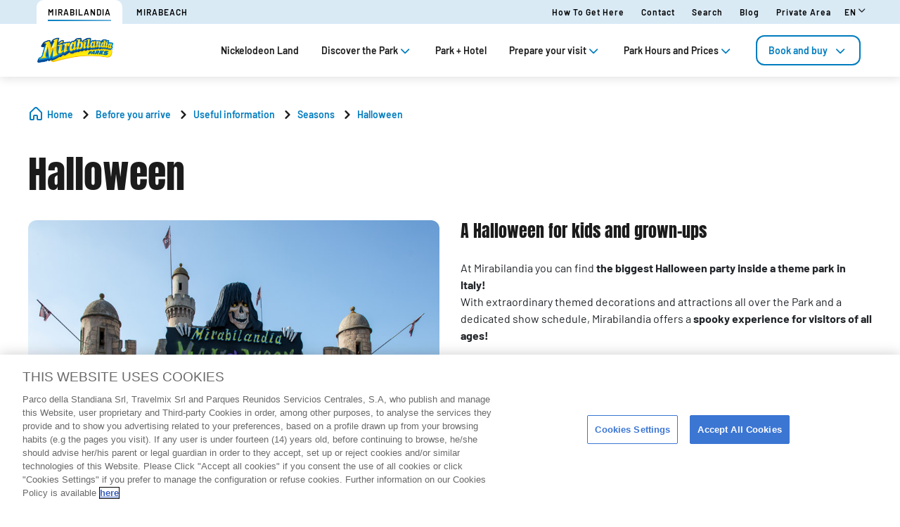

--- FILE ---
content_type: text/html;charset=utf-8
request_url: https://www.mirabilandia.it/en/informazioni-utili/eventi-tematici/halloween
body_size: 94309
content:

<!DOCTYPE HTML>
<html lang="en">
    <head>
  
  
  

  <meta charset="UTF-8"/>
  <title>Celebrate Halloween at Mirabilandia | Italy&#39;s Biggest Party</title>
  
  <meta name="description" content="Experience Halloween thrills at Mirabilandia! Join us for spooky events, decorations, and fun for all ages."/>
  <meta name="robots" content="index, follow"/>
  <meta name="template" content="page-content"/>
  <meta name="viewport" content="width=device-width, maximum-scale=2, minimum-scale=1.0, initial-scale=1, shrink-to-fit=no"/>

  <!-- Open graph -->
  <meta property="og:url" content="https://www.mirabilandia.it/en/informazioni-utili/eventi-tematici/halloween"/>
  <meta property="og:title" content="Celebrate Halloween at Mirabilandia | Italy&#39;s Biggest Party"/>
  <meta property="og:type" content="Content page"/>
  <meta property="og:image"/>
  <meta property="og:description" content="Experience Halloween thrills at Mirabilandia! Join us for spooky events, decorations, and fun for all ages."/>
  <meta property="og:locale" content="en"/>
  <meta property="og:site_name" content="Mirabilandia Parks"/>
  <meta property="og:image:width" content="0"/>
  <meta property="og:image:height" content="0"/>


  <!-- Twitter Cards -->
  <meta name="Tag" content=""/>
  <meta name="twitter:card" content="summary_large_image"/>
  <meta name="twitter:creator" content="@Mirabilandia"/>
  <meta name="twitter:site" content="@Mirabilandia"/>
  <meta name="twitter:image"/>
  <meta name="twitter:description" content="Experience Halloween thrills at Mirabilandia! Join us for spooky events, decorations, and fun for all ages."/>

  <meta name="google-site-verification" content="WBMuT3Gwsoliou-KnoJ4mPjYSxbSkVphZOsqtWjHNQk"/>
  <meta http-equiv="Content-Security-Policy" content="frame-src * blob:;"/>

  
    <script defer="defer" type="text/javascript" src="/.rum/@adobe/helix-rum-js@%5E2/dist/rum-standalone.js"></script>
<link rel="alternate" hreflang="en" href="https://www.mirabilandia.it/en/informazioni-utili/eventi-tematici/halloween"/>
  
    <link rel="alternate" hreflang="it" href="https://www.mirabilandia.it/informazioni-utili/eventi-tematici/halloween"/>
  
  <link rel="alternate" hreflang="x-default" href="https://www.mirabilandia.it/informazioni-utili/eventi-tematici/halloween"/>
  
  <link rel="apple-touch-icon" sizes="180x180" href="/content/dam/mir/logos/Logo-M-2016-1200x1200.png"/>
  <link rel="apple-touch-icon" sizes="152x152" href="/content/dam/mir/logos/Logo-M-2016-1200x1200.png"/>
  <link rel="apple-touch-icon" sizes="120x120" href="/content/dam/mir/logos/Logo-M-2016-1200x1200.png"/>
  <link rel="icon" type="image/png" sizes="32x32" href="/content/dam/mir/logos/Logo-M-2016-1200x1200.png"/>
  <link rel="icon" type="image/png" sizes="16x16" href="/content/dam/mir/logos/Logo-M-2016-1200x1200.png"/>

  <link rel="canonical" href="https://www.mirabilandia.it/en/informazioni-utili/eventi-tematici/halloween"/>
  

  


    
<script src="/etc.clientlibs/clientlibs/granite/jquery.lc-7842899024219bcbdb5e72c946870b79-lc.min.js"></script>




    
<link rel="stylesheet" href="/etc.clientlibs/parques-reunidos-catalog/clientlibs/clientlib-base.lc-062dc601c8dddf9be388111fdfa997b1-lc.min.css" type="text/css">





    
<link rel="stylesheet" href="/etc.clientlibs/parques-reunidos-catalog/clientlibs/clientlib-site.lc-76db248c787c0a234c206193dd88eceb-lc.min.css" type="text/css">







  <!-- Style by park -->
  

  

  

  

  

  
    
<link rel="stylesheet" href="/etc.clientlibs/parques-reunidos-catalog/clientlibs/clientlib-site-mir.lc-6fb9eee91dfbf7eef7614f83638a1e51-lc.min.css" type="text/css">




  

  

  

  

  

  

  

  

  

  

  

  

  

  

  

  

  

  

  

  

  

  

  

  

  

  

  

  

  

    

    

    

    

    

    

    

    

    

    
    
    

    

    

    

    

    

    

    

    

    

    

    

    

  
    
    

    

    
    
<script src="/etc.clientlibs/parques-reunidos-catalog/clientlibs/clientlib-dependencies.lc-d41d8cd98f00b204e9800998ecf8427e-lc.min.js"></script>



    
    
<link rel="stylesheet" href="/etc.clientlibs/parques-reunidos-catalog/clientlibs/clientlib-dependencies.lc-d41d8cd98f00b204e9800998ecf8427e-lc.min.css" type="text/css">



    




  

  


  

    <script type="application/ld+json">{"@context":"https://schema.org","@type":"AmusementPark","name":"Mirabilandia Parks","sameAs":"https://www.mirabilandia.it/en","image":"/content/dam/mir/logos/logo.png","description":"Mirabilandia is an Italian theme park located in Savio,  Ravenna, which is located in Emilia-Romagna. With a total area of 850,000 square meters, it is the largest amusement park in Italy.","priceRange":"€","address":{"@type":"PostalAddress","postalCode":"48125","addressLocality":"Savio","addressCountry":"Italy","addressRegion":"Ravenna","streetAddress":"SS16 Adriatica km. 162","telephone":"(+39)0544 561156"},"geo":{"@type":"GeoCoordinates","latitude":"44.342914","longitude":"12.254363"}}</script>
  

  
    <meta name="google-site-verification" content="sNux3tkB7z7J59xPZ-3nqSPfVtq_EAtRWLK9EZklUcI" />
  
    <script>
(function(){var d=document.__lookupSetter__("cookie").bind(document),e=document.__lookupGetter__("cookie").bind(document);Object.defineProperty(document,"cookie",{get:function(){return e()},set:function(a){if(a.includes("OptanonConsent")){var b=a.split("&"),f=b.filter(function(c){return c.includes("CC0003%3A1")}),h=b.filter(function(c){return c.includes("interactionCount=1")});!window.adobe&&0<f.length&&0<h.length&&(console.log("AdobeTarget is enabled"),initTarget())}d(a)}})})();
</script>
  
  <script>
    function setCookieBanner(key, value, days) {
      var expires = new Date();
      if (days) {
        expires.setTime(expires.getTime() + (days * 24 * 60 * 60 * 1000));
        document.cookie = key + '=' + value + ';expires=' + expires.toUTCString();
      } else {
        document.cookie = key + '=' + value + ';expires=Fri, 30 Dec 9999 23:59:59 GMT;';
      }
    }

    let searchParams = new URLSearchParams(window.location.search);
    let param = searchParams.get('cookieConsent');
    var date = new Date();
    if (param == 'false') {
      setCookieBanner('OptanonAlertBoxClosed', date)
    }
  </script>
  
    
    <script>
  // Define dataLayer and the gtag function.
  window.dataLayer = window.dataLayer || [];
  function gtag(){dataLayer.push(arguments);}

  // Default ad_storage to 'denied'.
  gtag('consent', 'default', { 
        ad_storage: "denied",
        analytics_storage: "denied",
        functionality_storage: "denied",
        personalization_storage: "denied",
        ad_user_data: "denied",
        ad_personalization: "denied",
        security_storage: "denied",
        wait_for_update: 500
  });
</script>
<!-- OneTrust Cookies Consent Notice start for mirabilandia.it --> <script type="text/javascript" src="https://cdn.cookielaw.org/consent/92479aff-7cbd-4123-b674-29c9d0ed3ca0/OtAutoBlock.js"></script> <script src="https://cdn.cookielaw.org/scripttemplates/otSDKStub.js" data-document-language="true" type="text/javascript" charset="UTF-8" data-domain-script="92479aff-7cbd-4123-b674-29c9d0ed3ca0"></script> <script type="text/javascript">
        function OptanonWrapper() {
          
                var tagsH2 = document.querySelectorAll('#onetrust-consent-sdk h2');
                for(i=0; i < tagsH2.length; i++) { otreplace(tagsH2[i], "ot-h2"); }
                var tagsH3 = document.querySelectorAll('#onetrust-consent-sdk h3');
                for(i=0; i < tagsH3.length; i++) { otreplace(tagsH3[i], "ot-h3"); }
                var tagsH4 = document.querySelectorAll('#onetrust-consent-sdk h4');
                for(i=0; i < tagsH4.length; i++) { otreplace(tagsH4[i], "ot-h4"); }
                
                function otreplace(tag, otclass) {
                  var parent = tag.parentNode;
                  var newDiv = document.createElement("div");
                  if (tag.id != undefined) newDiv.setAttribute("id", "" + tag.id + "");
                  newDiv.classList = tag.classList;
                  newDiv.innerHTML = tag.innerHTML;
                  newDiv.classList.add(otclass);
                  parent.insertBefore(newDiv, tag);
                  parent.removeChild(tag);
                }
                
        }
        </script>
<script>
document.addEventListener('at-request-succeeded',function(a){window.at_data=window.at_data||[];a=a.detail.responseTokens;if(!isEmpty(a)){var b=[],c=[];distinct(a).forEach(function(d){b.push(d["activity.name"]);c.push(d["experience.name"]);window.at_data.push({activityNames:d["activity.name"],experienceNames:d["experience.name"]})});b=b.toString();c=c.toString()}});function isEmpty(a){return void 0===a||null==a||0>=a.length?!0:!1}
function key(a){return Object.keys(a).map(function(b){return b+""+a[b]}).join("")}function distinct(a){var b=a.reduce(function(c,d){c[key(d)]=d;return c},{});return Object.keys(b).map(function(c){return b[c]})};
</script>
    
  
  
  

  <script>
    (function () {

      function setCookie(cookie_name, cookie_value, expire_days) {

        var d = new Date();

        d.setTime(d.getTime() + (expire_days * 24 * 60 * 60 * 1000));

        var expires = "expires=" + d.toUTCString();

        document.cookie = cookie_name + "=" + cookie_value + "; " + expires + "; path=/";

      }



      function getCookie(cookie_name) {

        var name = cookie_name + "=";

        var ca = document.cookie.split(';');

        for (var i = 0; i < ca.length; i++) {
          var c = ca[i]; while (c.charAt(0) == ' ') { c = c.substring(1); }
          if (c.indexOf(name) == 0) { return c.substring(name.length, c.length); }
        } return "";
      }
      if (getCookie('balancer-control').length !== 0) {
        setCookie('balancer-control', getCookie('balancer-control'), 31);
      }
    })
      ();</script>
  <style>
    .hide-banner {
      display: none !important;
    }
  </style>
  
    
    <!-- Google Tag Manager --> <script>(function(w,d,s,l,i){w[l]=w[l]||[];w[l].push({'gtm.start':
new Date().getTime(),event:'gtm.js'});var f=d.getElementsByTagName(s)[0], j=d.createElement(s),dl=l!='dataLayer'?'&l='+l:'';j.setAttributeNode(d.createAttribute('data-ot-ignore'));j.async=true;j.src= 'https://www.googletagmanager.com/gtm.js?id='+i+dl;f.parentNode.insertBefore(j,f); })(window,document,'script','dataLayer','GTM-5QNZP8');</script>
<!-- End Google Tag Manager -->
    
  
  

  


  
  
  <input type="hidden" id="parkmnemonic" value="MIR"/>
  <input type="hidden" id="siteCurrency" value="€"/>
  <input type="hidden" id="parkmnemonicSecond" value="MRB"/>
  <input type="hidden" id="siteCurrencyPosition" value="false"/>
  <input type="hidden" id="siteRootLanguage" value="it"/>

  <input type="hidden" id="merchantIdAmazon" value="A1T62B7BO027G1"/>
  <input type="hidden" id="analyticType" value="Content page"/>
  <input type="hidden" id="browserNotSupported"/>
  <input type="hidden" id="hourFormat" value="false"/>


  
  <script>
    //Cookie consent iOS
    $(window).bind('load', function (e) {
      let searchParams = new URLSearchParams(window.location.search);
      let param = searchParams.get('cookieConsent');
      if (param == 'false') {
        $('#onetrust-banner-sdk').hide();
        $('#onetrust-banner-sdk').addClass('hide-banner');
      }
    });
  </script>
  <script src="https://www.google.com/recaptcha/api.js?explicit&hl=en" async defer></script>

</head>
    <body class="page basicpage" id="page-8748789eb4">
        
        
        
            




            



            


<!-- <sly data-sly-list="">
    <div
      data-sly-resource="body-script"
      data-sly-unwrap="true"></div>
</sly> -->


<input type="hidden" name="mapImage" value="/content/dam/mir/files/Parques_Reunidos_Mirabilandia_Masterplan_4K.jpg"/>
<input type="hidden" name="mapNorth" value="44.342914"/>
<input type="hidden" name="mapEast" value="12.271185"/>
<input type="hidden" name="mapSouth" value="44.330805"/>
<input type="hidden" name="mapWest" value="12.254363"/>
<input type="hidden" class="current-page-generic-search" data-page-path="/content/mir/en/prima-del-tuo-arrivo/informazioni-utili/eventi-tematici/halloween"/>


<div class="experiencefragment-header header-xf experiencefragment"><div class="no-author">
	<div class="cmp-experiencefragment cmp-experiencefragment--"><div class="xfpage page basicpage">


    
    
    
    <div id="container-e38c3df432" class="cmp-container">
        
        <div class="cc56_countdown">
	
    
<link rel="stylesheet" href="/etc.clientlibs/parques-reunidos-catalog/clientlibs/clientlib-components/cc56/v1.lc-6589e22f1f3b92d3e4229aa505b71962-lc.min.css" type="text/css">






<div class="container">
	<div class="row no-gutters">
		<div class="col-11 col-lg-6 texto">
			<div class="title">
				<div>

<div class="cmp-title">
	<h2 class="cmp-title__text" style="color: ">
		
		Last days: open date tickets at a special price
</h2>
	
</div>

	
    
<link rel="stylesheet" href="/etc.clientlibs/parques-reunidos-catalog/clientlibs/clientlib-components/ca02/v1.lc-13f4178b78f095d478c563e4622c174e-lc.min.css" type="text/css">





    



	
    
<script src="/etc.clientlibs/parques-reunidos-catalog/clientlibs/clientlib-components/ca02/v1.lc-0709677d678d0f2ee4fa6ba22f3d6fa5-lc.min.js"></script>



  </div>
			</div>
			<div class="text">
				
    
    
<link rel="stylesheet" href="/etc.clientlibs/parques-reunidos-catalog/clientlibs/clientlib-components/ca04/v1.lc-20d5c5a90c0bcb937e71801560732c17-lc.min.css" type="text/css">








<p><span class="letterWhite">Take advantage of discounts valid until Sunday, <a href="/en/biglietti-abbonamenti/open-tickets/select-visitors">buy your ticket now</a>.</span></p>



    
    
<script src="/etc.clientlibs/parques-reunidos-catalog/clientlibs/clientlib-components/ca04/v1.lc-800b6e834147f1e4d56e14581dd09b5c-lc.min.js"></script>






			</div>
		</div>
		<div class="col-1 col-lg-1 closing-mobile">
			<i class="icon-close"></i>
		</div>
		<div class="col-12 col-lg-5 countdown" id="countdown"></div>

		<div class="col-1 col-lg-1 closing-desktop col-12">
			<i class="icon-close"></i>
		</div>
	</div>
</div>





<input id="dateCountDownTest" type="hidden" value="2026-01-18 22:59:00.010Z"/>

<input id="dateCountDown" type="hidden" value="2026-01-18 22:59:00.010Z"/>

<input type="hidden" id="days" value="Days"/>
<input type="hidden" id="hours" value="Hours"/>
<input type="hidden" id="minutes" value="Mins"/>
<input type="hidden" id="seconds" value="Secs"/>
<!--<input type="hidden" id="stickyCountdown" value="enabled">-->
<input type="hidden" id="siteTimezone"/>
<input type="hidden" id="showHeroBanner"/>


	
    
<script src="/etc.clientlibs/parques-reunidos-catalog/clientlibs/clientlib-components/cc56/v1.lc-2ff298038e9f71a152b33f717eebae99-lc.min.js"></script>



</div>
<div class="cc65_navigation_menu_top">
	
    
<link rel="stylesheet" href="/etc.clientlibs/parques-reunidos-catalog/clientlibs/clientlib-components/cc65/v1.lc-b459b626f73b3b6d041574297a87a70e-lc.min.css" type="text/css">









	<!-- Regular Notification -->
	<div class="top-header d-none" id="cookieBar">
        <div class="container">
            <div class="text-covid">
                <span></span>
            </div>
            <span class="icon icon-close"></span>
        </div>
    </div>

	<!-- Block Notification -->
	<div class="block-notification d-none noSee" id="blockNotification">
        <div class="container">
            <div class="block-notification-content">
                <h3 class="block-notification-title" data-max-length="104"></h3>
                <span class="block-notification-description" data-max-length="351"></span>
            </div>
            <span class="icon icon-close"></span>
        </div>
    </div>
    <script>
        (function() {
            // Función para truncar texto manteniendo estructura HTML
            function truncateText(element, maxLength) {
                if (!element) return;

                // Obtener el texto sin etiquetas HTML
                var textContent = element.textContent || element.innerText;

                if (textContent.length > maxLength) {
                    // Si es HTML con etiquetas, truncar el texto interno
                    if (element.innerHTML !== textContent) {
                        element.innerHTML = element.innerHTML.substring(0, maxLength) + '';
                    } else {
                        // Si es texto plano
                        element.textContent = textContent.substring(0, maxLength) + '';
                    }
                }
            }

            // Aplicar truncado cuando el DOM esté listo
            if (document.readyState === 'loading') {
                document.addEventListener('DOMContentLoaded', function() {
                    var title = document.querySelector('.block-notification-title[data-max-length]');
                    var description = document.querySelector('.block-notification-description[data-max-length]');

                    if (title) {
                        truncateText(title, parseInt(title.getAttribute('data-max-length')));
                    }
                    if (description) {
                        truncateText(description, parseInt(description.getAttribute('data-max-length')));
                    }
                });
            } else {
                var title = document.querySelector('.block-notification-title[data-max-length]');
                var description = document.querySelector('.block-notification-description[data-max-length]');

                if (title) {
                    truncateText(title, parseInt(title.getAttribute('data-max-length')));
                }
                if (description) {
                    truncateText(description, parseInt(description.getAttribute('data-max-length')));
                }
            }
        })();
    </script>
	<div class="section-contact">
		<div class="container">
			<div class="link-infor">
				<div class="contact-wid">
					<div class="tabs">
						
							
								
							
								
									
										
											<a href="https://www.mirabilandia.it/" target="_self">
												<span>Mirabilandia</span>
											</a> 
										
											<a href="https://mirabeach.mirabilandia.it/en" target="_blank">
												<span>Mirabeach</span>
											</a> 
										
								
							
						
					</div>
					<div class="links">
						
							
								<a href="/en/informazioni-utili/servizi-per-gli-ospiti/come-arrivare" target="_self">How to get here</a> 
							
						
							
								<a href="/en/informazioni-utili/servizi-per-gli-ospiti/contatti" target="_self">Contact</a> 
							
						
							
								<a href="/en/cerca" target="_self">Search</a> 
							
						
							
								<a href="/en/blog" target="_self">Blog</a> 
							
						
							
								<a href="/en/area/login" target="_blank">Private area</a> 
							
						
						<input type="hidden" value="https://www.mirabilandia.it/en/cerca" id="searchURL" href="https://www.mirabilandia.it/en/cerca"/>
						<a class="d-none" id="searchURlink" href="https://www.mirabilandia.it/en/cerca"></a>
						<!--MENU IDIOMAS-->
						
							<div class="group-idiomas-new">
								<ul>
									<li class="listado-men-new">
										<div class="block1">
											<a id="" type="buttonn" class="btn-idiomas"></a><span class="icon icon-down1"></span>
										</div>
										<ul class="menu-idiomas" id="language-selector">
											<li><a class="item" href="/informazioni-utili/eventi-tematici/halloween" data-lang="it" title="IT">IT</a></li>
										</ul>
									</li>
								</ul>
							</div>
						
						<!-- ICONOS -->
						
					</div>
				</div>
			</div>	
		</div>
	</div>
	<div class="modal_search">
		<input type="hidden" class="current-page-generic-search" data-page-path="/content/mir/en/prima-del-tuo-arrivo/informazioni-utili/eventi-tematici/halloween"/>
        <div class="container">
            <div class="modal_search-block">
                <div class="block-search">
                    <p>What are you looking for?</p>
                    <span class="icon icon-close"></span>
                    <div class="input-select">
                        <form action="" id="form-modal-search">
                            <input class="input-searchModal" type="text" placeholder="Enter keyword"/>
                        </form>
                        <span class="icon icon-search"></span>
                        <div class="predict">
                            <hr/>
                            <div class="predict-result"></div> 
                        </div>
                    </div>
                    <div class="shortcut">
                        <span>You can also solve your question in our F.A.Q&#39;s section</span>
                    </div>
                </div>
            </div>
        </div>
        
    </div>

	
    
<script src="/etc.clientlibs/parques-reunidos-catalog/clientlibs/clientlib-components/cc65/v1.lc-acba67abe594432d4a6307185717c27c-lc.min.js"></script>



</div>
<div class="cc62_navigation_menu">
	
    
<link rel="stylesheet" href="/etc.clientlibs/parques-reunidos-catalog/clientlibs/clientlib-components/cc62/v1.lc-86368c3b0335baeb726b5877666dc202-lc.min.css" type="text/css">





<!-- <header class="white"> -->

<input id="typeBack" type="hidden" value="solid"/>
<div class="background-Menu"></div> 
<div class="header_new aem-Grid aem-Grid--12 mode-normal">
	<div class="container">
		<input type="hidden" id="serverName" value="www.mirabilandia.it"/>
		<div class="block-nav">
			<nav class="header-links-container">
				<div class="nav nav-tabs first-menu cmp-accordion" id="nav-tab" role="tablist">
					<div class="icon-logo">
						<div class="iconPositive">
							<a href="/en/home" target="_self" class="homePageLink"><img src="/content/dam/mir/logos/Logo-Mira-2016-400x136.png" class="cmp-image__image" itemprop="contentUrl" data-cmp-hook-image="image" alt="Mirabilandia"/></a>
						</div>
						<div class="iconNegative" style="display: block;">
							<a href="/en/home" target="_self" class="homePageLink"><img src="/content/dam/mir/logos/Logo-Mira-2016-400x136.png" class="cmp-image__image" itemprop="contentUrl" data-cmp-hook-image="image" alt="Mirabilandia"/></a>
						</div>
					</div>
					<div class="menu-navigation">
						
							
								
							
								
							
								
							
								
							
								
							
								
									
									
										
											<input type="hidden" value="false" id="hasChildrenAA"/> 
											<a class="nav-item nav-link2 block1 target" id="nav-profile-tab" href="/en/nickelodeon-land" target="_self" role="tab" aria-controls="nav-0" aria-selected="false">
												
												Nickelodeon Land
											</a>
											<!--  -->
											
										
										
									
										
											<input type="hidden" value="true" id="hasChildrenAA"/> 
											
											<!--  -->
											<a class="nav-item nav-link2 block1" id="nav-profile-tab" data-target="#nav-1" role="tab" aria-controls="nav-1" aria-selected="false">
												
												Discover the Park<span class="icon-down1"></span>
											</a>
										
										
									
										
											<input type="hidden" value="false" id="hasChildrenAA"/> 
											<a class="nav-item nav-link2 block1 target" id="nav-profile-tab" href="/en/parco-and-hotel" target="_self" role="tab" aria-controls="nav-2" aria-selected="false">
												
												Park + Hotel
											</a>
											<!--  -->
											
										
										
									
										
											<input type="hidden" value="true" id="hasChildrenAA"/> 
											
											<!--  -->
											<a class="nav-item nav-link2 block1" id="nav-profile-tab" data-target="#nav-3" role="tab" aria-controls="nav-3" aria-selected="false">
												
												Prepare your visit<span class="icon-down1"></span>
											</a>
										
										
									
										
											<input type="hidden" value="true" id="hasChildrenAA"/> 
											
											<!--  -->
											<a class="nav-item nav-link2 block1" id="nav-profile-tab" data-target="#nav-4" role="tab" aria-controls="nav-4" aria-selected="false">
												
												Park Hours and Prices<span class="icon-down1"></span>
											</a>
										
										
									
										
											<input type="hidden" value="true" id="hasChildrenAA"/> 
											
											<!--  -->
											<a class="nav-item nav-link2 block1" id="nav-profile-tab" data-target="#nav-5" role="tab" aria-controls="nav-5" aria-selected="false">
												<button class="button01 outline">
													Book and buy<span class="icon-down1"></span>
												</button>
												
											</a>
										
										
									
								
							
						
					</div>
				</div>
			</nav>
		</div>
	</div>
</div>
<div class="tab-content" id="nav-tabContent">
	
		
			
		
			
		
			
		
			
		
			
		
			
				
					
						<div class="tab-pane" id="nav-0" role="tabpanel" aria-labelledby="nav-nav-0-tab">
							
						</div>
					
						<div class="tab-pane" id="nav-1" role="tabpanel" aria-labelledby="nav-nav-1-tab">
							<div>
	
    
<link rel="stylesheet" href="/etc.clientlibs/parques-reunidos-catalog/clientlibs/clientlib-components/cc63/v1.lc-2209305bd150cec777cde47698353c9f-lc.min.css" type="text/css">






	
<div class="submenu_new">
	<div class="container"> 
		<div class="block_nav">
			<nav class="submenu_links">
				
					
						
					
						
					
						
					
				
				<div class="block-info-cc06">
					
						
						<div class="col-2 tab-menu true" id="tab-0" data-id="0">
								<div class="block-cart">
									<div class="span">
										<span class="icon icon-location-map"></span>
									</div>
									<div class="block1">
									<a href="/en/scopri-il-parco/organizza-la-tua-visita" target="_self">What to do</a>
										<span class="icon2 icon-down1"></span>
									</div>
								</div>
							</div>
						
						<div class="col-2 tab-menu false" id="tab-1" data-id="1">
								<div class="block-cart">
									<div class="span">
										<span class="icon icon-Planet-Location"></span>
									</div>
									<div class="block1">
									<a href="/en/scopri-il-parco/mappa-del-parco" target="_self">Park Map</a>
										
									</div>
								</div>
							</div>
						
						<div class="col-2 tab-menu false" id="tab-2" data-id="2">
								<div class="block-cart">
									<div class="span">
										<span class="icon icon-halloween"></span>
									</div>
									<div class="block1">
									<a href="/en/informazioni-utili/eventi-tematici/halloween" target="_self">Halloween</a>
										
									</div>
								</div>
							</div>
						
					
				</div>
			</nav>
		</div>
	</div>
</div>

	
		<div class="third-nav__secciones">
			<div id="sec-0" class="tab-panel-level2 elementos">
				<div style="width: 100%;">
	
    
<link rel="stylesheet" href="/etc.clientlibs/parques-reunidos-catalog/clientlibs/clientlib-components/cc64/v1.lc-2cd73fbb8d81e2fbf250a1005fa5bc7b-lc.min.css" type="text/css">








<div class="navigation_menu aem-Grid aem-Grid--12">
	<div class="container">
		<nav class="navigation_links">
			<div class="row">
				<div class="col-sm-3 first">
					
						
							
								
									<ul class="first-menu">
										
											<li class="header-more-links">
												<a hola="hola" data-type-link="uppercase" href="/en/scopri-il-parco/organizza-la-tua-visita/attivita" target="_self" class="newClass thirdLevelAnalyt"> Activities</a>
											</li>
										
											<li class="header-more-links">
												<a hola="hola" data-type-link="lowercase" href="/en/organizza-la-tua-visita/attivita/attrazioni" target="_self" class="block1 thirdLevelAnalyt"> Attractions</a>
											</li>
										
											<li class="header-more-links">
												<a hola="hola" data-type-link="lowercase" href="/en/organizza-la-tua-visita/attivita/spettacoli-animazioni" target="_self" class="block1 thirdLevelAnalyt"> Shows</a>
											</li>
										
											<li class="header-more-links">
												<a hola="hola" data-type-link="lowercase" href="/en/eventi" target="_self" class="block1 thirdLevelAnalyt"> Events</a>
											</li>
										
											<li class="header-more-links">
												<a hola="hola" data-type-link="lowercase" href="/en/organizza-la-tua-visita/attivita/flash-pass" target="_self" class="block1 thirdLevelAnalyt"> Flash Pass</a>
											</li>
										
											<li class="header-more-links">
												<a hola="hola" data-type-link="lowercase" href="https://www.mirabilandia.it/en/organizza-la-tua-visita/attivita/fotopass" target="_self" class="block1 thirdLevelAnalyt"> Fotopass</a>
											</li>
										
											<li class="header-more-links">
												<a hola="hola" data-type-link="lowercase" href="/en/organizza-la-tua-visita/attivita/exclusive-experience" target="_self" class="block1 thirdLevelAnalyt"> Exclusive Experience</a>
											</li>
										
											<li class="header-more-links">
												<a hola="hola" data-type-link="lowercase" href="/en/organizza-la-tua-visita/attivita/pacchetto-vip" target="_self" class="block1 thirdLevelAnalyt"> VIP Package</a>
											</li>
										
									</ul>
								
								
						
						
					
				</div>
				<div class="col-sm-3 second">
					
						
							
								
									<ul class="first-menu">
										
											<li class="header-more-links">
												<a href="/en/scopri-il-parco/organizza-la-tua-visita/aree-tematiche" data-type-link="uppercase" class="newClass thirdLevelAnalyt"> Theme areas </a>
											</li>
										
											<li class="header-more-links">
												<a href="/en/organizza-la-tua-visita/aree-tematiche/nickelodeon-land" data-type-link="lowercase" class="block1 thirdLevelAnalyt"> Nickelodeon Land </a>
											</li>
										
											<li class="header-more-links">
												<a href="/en/organizza-la-tua-visita/aree-tematiche/route-66" data-type-link="lowercase" class="block1 thirdLevelAnalyt"> Route 66 </a>
											</li>
										
											<li class="header-more-links">
												<a href="/en/organizza-la-tua-visita/aree-tematiche/far-west-valley" data-type-link="lowercase" class="block1 thirdLevelAnalyt"> Far West Valley  </a>
											</li>
										
											<li class="header-more-links">
												<a href="/en/organizza-la-tua-visita/aree-tematiche/ducati-world" data-type-link="lowercase" class="block1 thirdLevelAnalyt"> Ducati World </a>
											</li>
										
											<li class="header-more-links">
												<a href="/en/organizza-la-tua-visita/aree-tematiche/dinoland" data-type-link="lowercase" class="block1 thirdLevelAnalyt"> Dinoland </a>
											</li>
										
											<li class="header-more-links">
												<a href="/en/organizza-la-tua-visita/aree-tematiche/adventureland" data-type-link="lowercase" class="block1 thirdLevelAnalyt"> Adventureland </a>
											</li>
										
									</ul>
								
								
						
						
					
				</div>
				<div class="col-sm-3 third">
					
						
							
								
									<ul class="first-menu">
										
											<li class="header-more-links">
												<a data-type-link="uppercase" target="_self" href="/en/scopri-il-parco/organizza-la-tua-visita/dove-mangiare" class="newClass thirdLevelAnalyt"> Dining </a>
											</li>
										
											<li class="header-more-links">
												<a data-type-link="lowercase" target="_self" href="/en/organizza-la-tua-visita/dove-mangiare/ristoranti" class="block1 thirdLevelAnalyt"> Restaurants </a>
											</li>
										
											<li class="header-more-links">
												<a data-type-link="lowercase" target="_self" href="/en/organizza-la-tua-visita/dove-mangiare/menu-online" class="block1 thirdLevelAnalyt"> Online meal plans </a>
											</li>
										
											<li class="header-more-links">
												<a data-type-link="lowercase" target="_self" href="/en/organizza-la-tua-visita/dove-mangiare/click&collect" class="block1 thirdLevelAnalyt"> Click &amp; Collect </a>
											</li>
										
									</ul>
								
								
						
						
					
				</div>
				<div class="col-sm-3 fourth">
					
						
							
								
									<ul class="first-menu">
										
											<li class="header-more-links">
												<a data-type-link="uppercase" href="/en/scopri-il-parco/organizza-la-tua-visita/shopping" target="_self" class="newClass thirdLevelAnalyt"> Shopping </a>
											</li>
										
											<li class="header-more-links">
												<a data-type-link="lowercase" href="/en/organizza-la-tua-visita/shopping/negozi" target="_self" class="block1 thirdLevelAnalyt"> Stores </a>
											</li>
										
											<li class="header-more-links">
												<a data-type-link="lowercase" href="/en/organizza-la-tua-visita/shopping/stampa-la-tua-foto" target="_self" class="block1 thirdLevelAnalyt"> Print your photo </a>
											</li>
										
											<li class="header-more-links">
												<a data-type-link="lowercase" href="/en/organizza-la-tua-visita/shopping/scarica-il-tuo-video" target="_self" class="block1 thirdLevelAnalyt"> Download your video </a>
											</li>
										
									</ul>
								
								
						
						
					
				</div>
			</div>
		</nav> 
	</div>
</div>  

	
    
<script src="/etc.clientlibs/parques-reunidos-catalog/clientlibs/clientlib-components/cc64/v1.lc-f7c3081e3cc2f72847816ed213794e2d-lc.min.js"></script>



</div>
			</div>
		</div>
	
		<div class="third-nav__secciones">
			<div id="sec-1" class="tab-panel-level2 elementos">
				
			</div>
		</div>
	
		<div class="third-nav__secciones">
			<div id="sec-2" class="tab-panel-level2 elementos">
				
			</div>
		</div>
	


	
    
<script src="/etc.clientlibs/parques-reunidos-catalog/clientlibs/clientlib-components/cc63/v1.lc-9b0bcf8bdff04c92710b233f65181727-lc.min.js"></script>



</div>
						</div>
					
						<div class="tab-pane" id="nav-2" role="tabpanel" aria-labelledby="nav-nav-2-tab">
							
						</div>
					
						<div class="tab-pane" id="nav-3" role="tabpanel" aria-labelledby="nav-nav-3-tab">
							<div>
	
    






	
<div class="submenu_new">
	<div class="container"> 
		<div class="block_nav">
			<nav class="submenu_links">
				
					
						
					
						
					
						
					
				
				<div class="block-info-cc06">
					
						
						<div class="col-2 tab-menu true" id="tab-0" data-id="0">
								<div class="block-cart">
									<div class="span">
										<span class="icon icon-check"></span>
									</div>
									<div class="block1">
									<a href="https://www.mirabilandia.it/en/prima-del-tuo-arrivo#tabcc43_0" target="_self">Before your visit</a>
										<span class="icon2 icon-down1"></span>
									</div>
								</div>
							</div>
						
						<div class="col-2 tab-menu true" id="tab-1" data-id="1">
								<div class="block-cart">
									<div class="span">
										<span class="icon icon-list"></span>
									</div>
									<div class="block1">
									<a href="https://www.mirabilandia.it/en/prima-del-tuo-arrivo#tabcc43_1" target="_self">During your visit</a>
										<span class="icon2 icon-down1"></span>
									</div>
								</div>
							</div>
						
						<div class="col-2 tab-menu false" id="tab-2" data-id="2">
								<div class="block-cart">
									<div class="span">
										<span class="icon icon-stars"></span>
									</div>
									<div class="block1">
									<a href="/en/organizza-la-tua-visita/attivita/flash-pass" target="_self">Flash Pass</a>
										
									</div>
								</div>
							</div>
						
					
				</div>
			</nav>
		</div>
	</div>
</div>

	
		<div class="third-nav__secciones">
			<div id="sec-0" class="tab-panel-level2 elementos">
				<div style="width: 100%;">
	
    








<div class="navigation_menu aem-Grid aem-Grid--12">
	<div class="container">
		<nav class="navigation_links">
			<div class="row">
				<div class="col-sm-3 first">
					
						
							
								
									<ul class="first-menu">
										
											<li class="header-more-links">
												<a hola="hola" data-type-link="uppercase" href="/en/informazioni-utili/servizi-per-gli-ospiti/consigli-per-la-tua-visita" target="_self" class="newClass thirdLevelAnalyt"> Tips before your visit</a>
											</li>
										
											<li class="header-more-links">
												<a hola="hola" data-type-link="lowercase" href="/en/informazioni-utili/servizi-per-gli-ospiti/con-la-famiglia" target="_self" class="block1 thirdLevelAnalyt"> With family</a>
											</li>
										
											<li class="header-more-links">
												<a hola="hola" data-type-link="lowercase" href="/en/calendario-e-tariffe/tariffe/biglietti" target="_self" class="block1 thirdLevelAnalyt"> Tickets guide</a>
											</li>
										
									</ul>
								
								
						
						
					
				</div>
				<div class="col-sm-3 second">
					
						
							
								
									<ul class="first-menu">
										
											<li class="header-more-links">
												<a href="/en/informazioni-utili/servizi-per-gli-ospiti/faq" data-type-link="uppercase" class="newClass thirdLevelAnalyt"> FAQ </a>
											</li>
										
									</ul>
								
								
						
						
					
				</div>
				<div class="col-sm-3 third">
					
						
							
								
									<ul class="first-menu">
										
											<li class="header-more-links">
												<a data-type-link="uppercase" target="_self" href="/en/informazioni-utili/servizi-per-gli-ospiti/come-arrivare" class="newClass thirdLevelAnalyt"> How to get here </a>
											</li>
										
									</ul>
								
								
						
						
					
				</div>
				<div class="col-sm-3 fourth">
					
						
							
								
									<ul class="first-menu">
										
											<li class="header-more-links">
												<a data-type-link="uppercase" href="/en/informazioni-utili/servizi-per-gli-ospiti/ospiti-con-esigenze-speciali" target="_self" class="newClass thirdLevelAnalyt"> People with disabilities </a>
											</li>
										
									</ul>
								
								
						
						
					
				</div>
			</div>
		</nav> 
	</div>
</div>  

	
    



</div>
			</div>
		</div>
	
		<div class="third-nav__secciones">
			<div id="sec-1" class="tab-panel-level2 elementos">
				<div style="width: 100%;">
	
    








<div class="navigation_menu aem-Grid aem-Grid--12">
	<div class="container">
		<nav class="navigation_links">
			<div class="row">
				<div class="col-sm-3 first">
					
						
							
								
									<ul class="first-menu">
										
											<li class="header-more-links">
												<a hola="hola" data-type-link="uppercase" href="/en/prima-del-tuo-arrivo/la-nostra-app" target="_self" class="newClass thirdLevelAnalyt"> Our App</a>
											</li>
										
									</ul>
								
								
						
						
					
				</div>
				<div class="col-sm-3 second">
					
						
							
								
									<ul class="first-menu">
										
											<li class="header-more-links">
												<a href="/en/scopri-il-parco/servizi" data-type-link="uppercase" class="newClass thirdLevelAnalyt"> Services </a>
											</li>
										
									</ul>
								
								
						
						
					
				</div>
				<div class="col-sm-3 third">
					
						
							
								
									<ul class="first-menu">
										
											<li class="header-more-links">
												<a data-type-link="uppercase" target="_self" href="/en/informazioni-utili/servizi-per-gli-ospiti/guida-accessibilita" class="newClass thirdLevelAnalyt"> Accessibility Guide </a>
											</li>
										
									</ul>
								
								
						
						
					
				</div>
				<div class="col-sm-3 fourth">
					
						
							
								
									<ul class="first-menu">
										
											<li class="header-more-links">
												<a data-type-link="uppercase" href="/en/regolamento-parco" target="_self" class="newClass thirdLevelAnalyt"> Park Rules </a>
											</li>
										
									</ul>
								
								
						
						
					
				</div>
			</div>
		</nav> 
	</div>
</div>  

	
    



</div>
			</div>
		</div>
	
		<div class="third-nav__secciones">
			<div id="sec-2" class="tab-panel-level2 elementos">
				
			</div>
		</div>
	


	
    



</div>
						</div>
					
						<div class="tab-pane" id="nav-4" role="tabpanel" aria-labelledby="nav-nav-4-tab">
							<div>
	
    






	
<div class="submenu_new">
	<div class="container"> 
		<div class="block_nav">
			<nav class="submenu_links">
				
					
						
					
						
					
				
				<div class="block-info-cc06">
					
						
						<div class="col-2 tab-menu false" id="tab-0" data-id="0">
								<div class="block-cart">
									<div class="span">
										<span class="icon icon-calendar1"></span>
									</div>
									<div class="block1">
									<a href="/en/calendario-e-tariffe/calendario-di-apertura" target="_self">Park Hours</a>
										
									</div>
								</div>
							</div>
						
						<div class="col-2 tab-menu false" id="tab-1" data-id="1">
								<div class="block-cart">
									<div class="span">
										<span class="icon icon-Euro"></span>
									</div>
									<div class="block1">
									<a href="/en/calendario-e-tariffe/tariffe" target="_self">Prices</a>
										
									</div>
								</div>
							</div>
						
					
				</div>
			</nav>
		</div>
	</div>
</div>

	
		<div class="third-nav__secciones">
			<div id="sec-0" class="tab-panel-level2 elementos">
				
			</div>
		</div>
	
		<div class="third-nav__secciones">
			<div id="sec-1" class="tab-panel-level2 elementos">
				
			</div>
		</div>
	


	
    



</div>
						</div>
					
						<div class="tab-pane" id="nav-5" role="tabpanel" aria-labelledby="nav-nav-5-tab">
							<div>
	
    






	
<div class="submenu_new">
	<div class="container"> 
		<div class="block_nav">
			<nav class="submenu_links">
				
					
						
					
						
					
						
					
						
					
						
					
						
					
				
				<div class="block-info-cc06">
					
						
						<div class="col-2 tab-menu true" id="tab-0" data-id="0">
								<div class="block-cart">
									<div class="span">
										<span class="icon icon-ticket-simple"></span>
									</div>
									<div class="block1">
									<a href="/en/acquista-e-prenota" target="_self">Tickets</a>
										<span class="icon2 icon-down1"></span>
									</div>
								</div>
							</div>
						
						<div class="col-2 tab-menu false" id="tab-1" data-id="1">
								<div class="block-cart">
									<div class="span">
										<span class="icon icon-hotel-building"></span>
									</div>
									<div class="block1">
									<a href="https://www.superoffertamirabilandia.it/en/home.html" target="_blank">Park + Hotel</a>
										
									</div>
								</div>
							</div>
						
						<div class="col-2 tab-menu false" id="tab-2" data-id="2">
								<div class="block-cart">
									<div class="span">
										<span class="icon icon-premium"></span>
									</div>
									<div class="block1">
									<a href="/en/calendario-e-tariffe/tariffe/abbonamenti" target="_self">Season Passes</a>
										
									</div>
								</div>
							</div>
						
						<div class="col-2 tab-menu true" id="tab-3" data-id="3">
								<div class="block-cart">
									<div class="span">
										<span class="icon icon-burguer"></span>
									</div>
									<div class="block1">
									<a href="/en/acquista-e-prenota/extra" target="_self">Menus &amp; Extras</a>
										<span class="icon2 icon-down1"></span>
									</div>
								</div>
							</div>
						
						<div class="col-2 tab-menu true" id="tab-4" data-id="4">
								<div class="block-cart">
									<div class="span">
										<span class="icon icon-family2"></span>
									</div>
									<div class="block1">
									<a href="/en/acquista-e-prenota/gruppi-e-aziende" target="_self">Groups and Companies</a>
										<span class="icon2 icon-down1"></span>
									</div>
								</div>
							</div>
						
						<div class="col-2 tab-menu false" id="tab-5" data-id="5">
								<div class="block-cart">
									<div class="span">
										<span class="icon icon-discount"></span>
									</div>
									<div class="block1">
									<a href="/en/prima-del-tuo-arrivo/informazioni-utili/promozioni-e-sconti" target="_self">Promotions &amp; Discounts</a>
										
									</div>
								</div>
							</div>
						
					
				</div>
			</nav>
		</div>
	</div>
</div>

	
		<div class="third-nav__secciones">
			<div id="sec-0" class="tab-panel-level2 elementos">
				<div style="width: 100%;">
	
    








<div class="navigation_menu aem-Grid aem-Grid--12">
	<div class="container">
		<nav class="navigation_links">
			<div class="row">
				<div class="col-sm-3 first">
					
						
							
								
									<ul class="first-menu">
										
											<li class="header-more-links">
												<a hola="hola" data-type-link="uppercase" href="/en/biglietti-abbonamenti/single-ticket/select-visitors" target="_self" class="newClass thirdLevelAnalyt"> Mirabilandia Ticket</a>
											</li>
										
											<li class="header-more-links">
												<a hola="hola" data-type-link="uppercase" href="/en/biglietti-abbonamenti/open-tickets/select-visitors" target="_self" class="newClass thirdLevelAnalyt"> Open Date Ticket</a>
											</li>
										
									</ul>
								
								
						
						
					
				</div>
				<div class="col-sm-3 second">
					
						
							
								
									<ul class="first-menu">
										
											<li class="header-more-links">
												<a href="/en/biglietti-abbonamenti/biglietto-2-parchi/select-visitors" data-type-link="uppercase" class="newClass thirdLevelAnalyt"> 2 Parks Ticket </a>
											</li>
										
											<li class="header-more-links">
												<a href="/en/biglietti-abbonamenti/combo-open-date/select-visitors" data-type-link="uppercase" class="newClass thirdLevelAnalyt"> 2 Parks Open Date Ticket </a>
											</li>
										
									</ul>
								
								
						
						
					
				</div>
				<div class="col-sm-3 third">
					
						
							
								
									<ul class="first-menu">
										
											<li class="header-more-links">
												<a data-type-link="uppercase" target="_self" href="/en/acquista-e-prenota/biglietti/biglietto-regalo" class="newClass thirdLevelAnalyt"> Gift Ticket </a>
											</li>
										
									</ul>
								
								
						
						
					
				</div>
				<div class="col-sm-3 fourth">
					
						
								
						
						
					
				</div>
			</div>
		</nav> 
	</div>
</div>  

	
    



</div>
			</div>
		</div>
	
		<div class="third-nav__secciones">
			<div id="sec-1" class="tab-panel-level2 elementos">
				
			</div>
		</div>
	
		<div class="third-nav__secciones">
			<div id="sec-2" class="tab-panel-level2 elementos">
				
			</div>
		</div>
	
		<div class="third-nav__secciones">
			<div id="sec-3" class="tab-panel-level2 elementos">
				<div style="width: 100%;">
	
    








<div class="navigation_menu aem-Grid aem-Grid--12">
	<div class="container">
		<nav class="navigation_links">
			<div class="row">
				<div class="col-sm-3 first">
					
						
							
								
									<ul class="first-menu">
										
											<li class="header-more-links">
												<a hola="hola" data-type-link="uppercase" href="/en/extra/extras-standalone/select-month#anchor97" target="_self" class="newClass thirdLevelAnalyt"> Flash Passes</a>
											</li>
										
											<li class="header-more-links">
												<a hola="hola" data-type-link="lowercase" href="/en/extra/extras-standalone/select-month#anchor97" target="_self" class="block1 thirdLevelAnalyt"> Gold Flash Pass</a>
											</li>
										
											<li class="header-more-links">
												<a hola="hola" data-type-link="lowercase" href="/en/extra/extras-standalone/select-month#anchor97" target="_self" class="block1 thirdLevelAnalyt"> Regular Flash Pass</a>
											</li>
										
									</ul>
								
								
						
						
					
				</div>
				<div class="col-sm-3 second">
					
						
							
								
									<ul class="first-menu">
										
											<li class="header-more-links">
												<a href="/en/extra/extras-standalone/select-month#anchor29" data-type-link="uppercase" class="newClass thirdLevelAnalyt"> Menus </a>
											</li>
										
											<li class="header-more-links">
												<a href="/en/extra/extras-standalone/select-month#anchor29" data-type-link="lowercase" class="block1 thirdLevelAnalyt"> All Inclusive Menu </a>
											</li>
										
											<li class="header-more-links">
												<a href="/en/extra/extras-standalone/select-month#anchor29" data-type-link="lowercase" class="block1 thirdLevelAnalyt"> Scrambler Burger Menu </a>
											</li>
										
											<li class="header-more-links">
												<a href="/en/extra/extras-standalone/select-month#anchor29" data-type-link="lowercase" class="block1 thirdLevelAnalyt"> Ninja Menu </a>
											</li>
										
											<li class="header-more-links">
												<a href="/en/extra/extras-standalone/select-month#anchor29" data-type-link="lowercase" class="block1 thirdLevelAnalyt"> Turtles Menu </a>
											</li>
										
											<li class="header-more-links">
												<a href="/en/extra/extras-standalone/select-month#anchor29" data-type-link="lowercase" class="block1 thirdLevelAnalyt"> Hot Dog Menu </a>
											</li>
										
											<li class="header-more-links">
												<a href="/en/extra/extras-standalone/select-month#anchor29" data-type-link="lowercase" class="block1 thirdLevelAnalyt"> Dino Menu </a>
											</li>
										
											<li class="header-more-links">
												<a href="/en/extra/extras-standalone/select-month#anchor29" data-type-link="lowercase" class="block1 thirdLevelAnalyt"> Motor Valley Menu </a>
											</li>
										
									</ul>
								
								
						
						
					
				</div>
				<div class="col-sm-3 third">
					
						
							
								
									<ul class="first-menu">
										
											<li class="header-more-links">
												<a data-type-link="uppercase" target="_self" href="/en/extra/extras-standalone/select-month#anchor63" class="newClass thirdLevelAnalyt"> The Walking Dead </a>
											</li>
										
											<li class="header-more-links">
												<a data-type-link="uppercase" target="_self" href="/en/extra/extras-standalone/select-month#anchor63" class="newClass thirdLevelAnalyt"> Exclusive Experience </a>
											</li>
										
									</ul>
								
								
						
						
					
				</div>
				<div class="col-sm-3 fourth">
					
						
							
								
									<ul class="first-menu">
										
											<li class="header-more-links">
												<a data-type-link="uppercase" href="/en/extra/extras-standalone/select-month#anchor131" target="_self" class="newClass thirdLevelAnalyt"> Fotopass </a>
											</li>
										
									</ul>
								
								
						
						
					
				</div>
			</div>
		</nav> 
	</div>
</div>  

	
    



</div>
			</div>
		</div>
	
		<div class="third-nav__secciones">
			<div id="sec-4" class="tab-panel-level2 elementos">
				<div style="width: 100%;">
	
    








<div class="navigation_menu aem-Grid aem-Grid--12">
	<div class="container">
		<nav class="navigation_links">
			<div class="row">
				<div class="col-sm-3 first">
					
						
							
								
									<ul class="first-menu">
										
											<li class="header-more-links">
												<a hola="hola" data-type-link="uppercase" href="/en/acquista-e-prenota/gruppi-e-scuole" target="_self" class="newClass thirdLevelAnalyt"> Groups and Schools</a>
											</li>
										
											<li class="header-more-links">
												<a hola="hola" data-type-link="lowercase" href="/en/acquista-e-prenota/gruppi-e-scuole/gruppi" target="_self" class="block1 thirdLevelAnalyt"> Groups</a>
											</li>
										
											<li class="header-more-links">
												<a hola="hola" data-type-link="lowercase" href="/en/acquista-e-prenota/gruppi-e-scuole/scuole" target="_self" class="block1 thirdLevelAnalyt"> Schools</a>
											</li>
										
									</ul>
								
								
						
						
					
				</div>
				<div class="col-sm-3 second">
					
						
							
								
									<ul class="first-menu">
										
											<li class="header-more-links">
												<a href="/en/acquista-e-prenota/gruppi-e-scuole/compleanni" data-type-link="uppercase" class="newClass thirdLevelAnalyt"> Birthdays </a>
											</li>
										
									</ul>
								
								
						
						
					
				</div>
				<div class="col-sm-3 third">
					
						
							
								
									<ul class="first-menu">
										
											<li class="header-more-links">
												<a data-type-link="uppercase" target="_self" href="/en/eventi-corporate" class="newClass thirdLevelAnalyt"> Corporate Events </a>
											</li>
										
									</ul>
								
								
						
						
					
				</div>
				<div class="col-sm-3 fourth">
					
				</div>
			</div>
		</nav> 
	</div>
</div>  

	
    



</div>
			</div>
		</div>
	
		<div class="third-nav__secciones">
			<div id="sec-5" class="tab-panel-level2 elementos">
				
			</div>
		</div>
	


	
    



</div>
						</div>
					
				
			
		
	
</div>


<!-- 	INICIO MENU MOBILE -->
<div class="menu-mobile">
	<div class="menu-mobile__tabs">
		<div class="tabs"></div>
	</div>
	<div class="menu-mobile__top">
		<div class="icon-logos"></div>
		<div class="icons">
			<!--<a href=""><i class="icon-cart"></i></a>-->
			<i class="icon-burger-ico"></i>
		</div>
	</div>
</div>
<div class="background-mobileMenu"></div> 
<div class="menu-mobileMenu">
		<div class="menu-mobileMenu__tabs">
			<div class="tabs"></div>
		</div>
		<div class="menu-mobileMenu__icons">
			<a><i class="icon-search"></i></a>
			
				<a class="icon-user1" id="icon-mobile" href="https://www.mirabilandia.it/en/area/login"></a>
			
		</div>
		<div class="menu-mobileMenu__menu">
			<div class="menu"></div>
			<div class="bottomMenu">
				<div class="lang"></div>
				<div class="sections"></div>
			</div>
		</div>
</div>
<div class="menu-language">
	<div class="top">
		<span class="close-bar"></span>
	</div>
	<div class="lang"></div>
</div>
<div class="menu-SecondLevel"></div>
<div class="menu-ThirdLevel"></div>
<div class="search-mobile">
	<div class="text-link">
		<i class="icon-arrow-left"></i>
		<span>What are you looking for?</span>
	</div>
	<div class="search-mobile__search">
		<div class="input-select">
			<form action="" id="form-modal-search-mobile">
				<input class="input-searchModal" type="text" placeholder="Enter keyword"/>
			</form>
			<span class="icon icon-search"></span>
			<span class="icon-remove"></span>
			<div class="predict">
				<hr/>
				<div class="predict-result"></div> 
			</div>
		</div>
		<div class="shortcut">
			<span>You can also solve your question in our F.A.Q&#39;s section</span>
		</div>
	</div>	
</div>
<!-- FIN MENU MOBILE -->

	
    
<script src="/etc.clientlibs/parques-reunidos-catalog/clientlibs/clientlib-components/cc62/v1.lc-50bb031912f3e53c5aa1c7f36f7eba3c-lc.min.js"></script>




</div>

        
    </div>

</div>
</div>
</div>

    

</div>
<div class="cc11_cart cc11">
	
    
<link rel="stylesheet" href="/etc.clientlibs/parques-reunidos-catalog/clientlibs/clientlib-components/cc11/v1.lc-a195631e0fb67cf709b3aed6aeb51bb4-lc.min.css" type="text/css">




<input type="hidden" id="funnelPopUpNew" value="true"/>

	<input type="hidden" id="funnelPopUp" value="shoppingCart"/>


<div class="modalV1" id="modalV1exit"> 
	<div class="v1 modal_bck"></div>
	<div class="v1 modal_window" id="modal_windowV1">

		
			
			
			<div class="cmp-image">
				<a title=" ">
					<img class="" src="/content/dam/mir/images/generals/do-not-go-Mirabolandia.jpg"/>
				</a>
			</div>
		


		<div class="modal_content">
			<div class="modal_close"><a href="#" class="icon-close"></a></div>
			<div class="modal_title">
				<h2>Are you sure you want to leave this page?</h2>
			</div>
			<div class="description text-grey-small">
				<label class="messagePopup">You are just a few steps away from your adventure in Mirabilandia. If you leave this page, the fields you have completed so far will be lost.</label>
			</div>
			<div class="buttons d-flex">
				
					
					
					
					<div class="ca01_button button01" id="acceptExit">
						<a class="cmp-button" href="/en/home" title="/content/mir/en/home">
							<span class="cmp-button__text">Go back</span>
						</a>
					</div>
				
				<div class="ca01_button button02 modal_close" id="closeModal">
					<a class="cmp-button" href="#" title="/content/mir/en/home">
						<span class="cmp-button__text">Continue</span>
					</a>
				</div>
			</div>
		</div>
	</div>
</div>

   
   <div class="formhide-container"><div class="no-author">
	<div class="cmp-experiencefragment cmp-experiencefragment--sticky-banner---be"><div class="xfpage page basicpage">


    
    <div id="container-fec8af5b54" class="cmp-container">
        


<div class="aem-Grid aem-Grid--12 aem-Grid--default--12 ">
    
    <div class="container responsivegrid aem-GridColumn aem-GridColumn--default--12">
<form method="POST" action="/en/informazioni-utili/eventi-tematici/halloween" id="new_form" name="new_form" enctype="multipart/form-data" class="cmp-form aem-Grid aem-Grid--12 aem-Grid--default--12">
    
    <input type="hidden" name=":formstart" value="/content/experience-fragments/mir_fragments/en/shopping-cart/master0/jcr:content/root/container"/>
    <input type="hidden" name="_charset_" value="utf-8"/>
    
    <div class="cc70_shoppingCart aem-GridColumn aem-GridColumn--default--12">
	
    
<link rel="stylesheet" href="/etc.clientlibs/parques-reunidos-catalog/clientlibs/clientlib-components/cc70/v1.lc-432c475d9622b622ab907f44e708cf04-lc.min.css" type="text/css">





<div class="modalV1" id="abandonedPopup">
	<div class="v2 modal_bck"></div>
	<div class="v2 modal_window" id="modal_windowV1">

		
			
			
			<div class="cmp-image">
				<a title=" ">
					<img class="" id="img-popup" src="/content/dam/mir/images/generals/do-not-go-Mirabolandia.jpg"/>
				</a>
			</div>
		


		<div class="modal_content">
			<div class="modal_close"><a href="#" class="icon-close v2"></a></div>

			<div class="modal_title">
				
				<h2 class="title-abandoned">
					Do you want us to send you your cart?</h2>
				<h2 class="d-none thank-you-abandoned">Thank you! Your summary is on its way.</h2>
				<h2 class="d-none cart-expired-abandoned">Oops, your cart has expired..</h2>
			</div>
			<div class="description text-grey-small">
				<label class="messageCartAbandoned d-none">Enter your e-mail address and we will send you your cart summary.
</label><br/>
				<div class="buttons d-flex">
					<div class="ca01_button button01">
						<input type="mail" class="form-control" id="cartAbandonedMail" placeholder="Your email"/>
						<a class="cmp-button" id="addCartAbandoned" href="#">
							<span class="cmp-button__text">Send</span>
						</a>
					</div>
				</div>
				<label class="input-text-error-mail errors-abandoned d-none">Please enter a valid email address</label>

				<div class="container_checkbox">
					<label class="container checkRB">
						<input type="checkbox" class="form-ckeckbox" id="termsAndConditions" defaultchecked="false" name="days" value="no" required/>
						<span class="checkmark"></span>
						<label class="text-accept"><p>I accept <a href="https://www.mirabilandia.it/en/privacy-legal-policy" target="_blank" rel="noopener noreferrer">Privacy Policy</a>*.</p>

							<label class="input-text-error errors-abandoned d-none">This field is required</label>
						</label>
						<br/>
						<br/>
					</label>
				</div>
				<label class="messageCartAbandonedExpired d-none">
					<p class="messageText">It seems like one or more of the items in your cart has been expired or it is not available anymore. You can return to our main page and select a new order.</p>
				</label>

				<span class="input-text-error secondgateddsk"></span>
			</div>
			<label class="buttonsSend">
				<div class="buttons d-flex">
					<div class="ca01_button button01 d-none" id="continueAbandoned">
						<a class="cmp-button" href="#" title="/content/mir/en/home">
							<span class="cmp-button__text_shopping">Continue</span>
						</a>
					</div>
				</div>
			</label>
		</div>
	</div>
</div>

<div class="modalV1" id="abandonedPopupEdit" style="display: block;">
	<div class="v2 modal_bck"></div>
	<div class="v2 modal_window" id="modal_windowV1" style="display: block;">

		
		
		<div class="cmp-image">
			<a title=" ">
				<img class="" id="img-popup" src="/content/dam/mir/images/generals/do-not-go-Mirabolandia.jpg"/>
			</a>
		</div>


		<div class="modal_content">
			<div class="modal_close"><a href="#" class="icon-close v2"></a></div>

			<div class="modal_title">
				<h2 class="title-abandoned">Do you want us to send you your cart?</h2>
				<h2 class="d-none thank-you-abandoned">Thank you! Your summary is on its way.</h2>
				<h2 class="d-none cart-expired-abandoned">Oops, your cart has expired..</h2>
			</div>
			<div class="description text-grey-small">
				<label class="messageCartAbandoned">Enter your e-mail address and we will send you your cart summary.
</label><br/>
				<div class="buttons d-flex">
					<div class="ca01_button button01">
						<input type="mail" class="form-control" id="cartAbandonedMail" placeholder="Your email"/>
						<a class="cmp-button" id="addCartAbandoned" href="#">
							<span class="cmp-button__text">Send</span>
						</a>
					</div>
				</div>
				<label class="input-text-error-mail errors-abandoned d-none">Please enter a valid email address</label>

				<div class="container_checkbox">
					<label class="container checkRB">
						<input type="checkbox" class="form-ckeckbox" id="termsAndConditions" defaultchecked="false" name="days" value="no" required style="display: block;"/>
						<span class="checkmark"></span>
						<label class="text-accept"><p>I accept <a href="https://www.mirabilandia.it/en/privacy-legal-policy" target="_blank" rel="noopener noreferrer">Privacy Policy</a>*.</p>

							<label class="input-text-error errors-abandoned d-none">This field is required</label>
						</label><br/>
						<br/>
					</label>
				</div>
				<label class="messageCartAbandonedExpired d-none">
					<p class="messageText">It seems like one or more of the items in your cart has been expired or it is not available anymore. You can return to our main page and select a new order.</p>
				</label>

				<span class="input-text-error secondgateddsk"></span>
			</div>
			<label class="buttonsSend">
				<div class="buttons d-flex">
					<div class="ca01_button button01 d-none" id="continueAbandoned">
						<a class="cmp-button" href="#" title="/content/mir/en/home">
							<span class="cmp-button__text_shopping">Continue</span>
						</a>
					</div>
				</div>
			</label>
		</div>
	</div>
</div>
<input type="hidden" id="enableAbandonedCart" value="true"/>
<input type="hidden" id="leaveFunnel" value="false"/>
<input type="hidden" id="notShowFunnel" value="false"/>
<input type="hidden" id="successAbandonedImage"/>

	
    
<script src="/etc.clientlibs/parques-reunidos-catalog/clientlibs/clientlib-components/cc70/v1.lc-0939c5c68cc03c4d72dbb67fe1120e91-lc.min.js"></script>



</div>

    
</form>
</div>

    
</div>

    </div>

    
</div>
</div>
</div>

    

</div>

	
    

</div>
<div class="responsiveGrid responsivegrid">


<div class="aem-Grid aem-Grid--12 aem-Grid--default--12 ">
    
    <div class="cc22_breadcrumb breadcrumb aem-GridColumn aem-GridColumn--default--12">

<div class="background-breadcrumb" style="width:100%; background-color: ;">
    <nav id="cc22_breadcrumb-1cf5e127cb" class="container" aria-label="Breadcrumb">
        <ol class="cmp-breadcrumb" itemscope itemtype="http://schema.org/BreadcrumbList">
            <li class="cmp-breadcrumb__item" itemprop="itemListElement" itemscope itemtype="http://schema.org/ListItem">

                
                
                <a href="/en" class="cmp-breadcrumb__item-link" itemprop="item" title="EN">
                    
                        <span itemprop="name" class="icon icon-casa"> </span>
                        <span itemprop="name" class="txt1 new_item ">Home</span>
                    

                    

                </a>

                <meta itemprop="position" content="1"/>
            </li>
        
            <li class="cmp-breadcrumb__item" itemprop="itemListElement" itemscope itemtype="http://schema.org/ListItem">

                
                
                <a href="/en/prima-del-tuo-arrivo" class="cmp-breadcrumb__item-link" itemprop="item" title="Before you arrive">
                    

                    
                        <span itemprop="arrow-right3" class="icon icon-next"> </span>
                        <span itemprop="name" class="txt">Before you arrive</span>
                    

                </a>

                <meta itemprop="position" content="2"/>
            </li>
        
            <li class="cmp-breadcrumb__item" itemprop="itemListElement" itemscope itemtype="http://schema.org/ListItem">

                
                
                <a href="/en/prima-del-tuo-arrivo" class="cmp-breadcrumb__item-link" itemprop="item" title="Useful information">
                    

                    
                        <span itemprop="arrow-right3" class="icon icon-next"> </span>
                        <span itemprop="name" class="txt">Useful information</span>
                    

                </a>

                <meta itemprop="position" content="3"/>
            </li>
        
            <li class="cmp-breadcrumb__item" itemprop="itemListElement" itemscope itemtype="http://schema.org/ListItem">

                
                
                <a href="https://www.mirabilandia.it/en/informazioni-utili/eventi-tematici/halloween" class="cmp-breadcrumb__item-link" itemprop="item" title="Seasons">
                    

                    
                        <span itemprop="arrow-right3" class="icon icon-next"> </span>
                        <span itemprop="name" class="txt">Seasons</span>
                    

                </a>

                <meta itemprop="position" content="4"/>
            </li>
        
            <li class="cmp-breadcrumb__item cmp-breadcrumb__item--active" itemprop="itemListElement" itemscope itemtype="http://schema.org/ListItem">

                
                
                
                    

                    
                        <span itemprop="arrow-right3" class="icon icon-next"> </span>
                        <span itemprop="name" class="txt">Halloween</span>
                    

                

                <meta itemprop="position" content="5"/>
            </li>
        </ol>
    </nav>
</div>
<input type="hidden" class="breadColorText"/>


    


    
    
<link rel="stylesheet" href="/etc.clientlibs/parques-reunidos-catalog/clientlibs/clientlib-components/cc22/v1.lc-49af241e715bc7404b97b3367f532f88-lc.min.css" type="text/css">





    
<script src="/etc.clientlibs/parques-reunidos-catalog/clientlibs/clientlib-components/cc22/v1.lc-7ecb66860eea33f8810ef79504a422f9-lc.min.js"></script>



</div>
<div class="ca02_title title aem-GridColumn aem-GridColumn--default--12">
<div class="cmp-title container">
	<h1 id="ca02_title-42c8796c25" class="h1Class cmp-title__text" style="color: ">Halloween</h1>
</div>

	
    





    



  
    



</div>
<div class="cc18_columns aem-GridColumn aem-GridColumn--default--12">
    
    
<link rel="stylesheet" href="/etc.clientlibs/parques-reunidos-catalog/clientlibs/clientlib-components/cc18/v1.lc-cce12c9bd8fe2dea1cb0992592ab2f94-lc.min.css" type="text/css">

























<div class="columns-component container">
    
    
    <div class="row ">
        
            <div class="col-xs-12 col-sm-6 order-md-1 left null">




    
    
    <div class="ca03_image image">
<div data-cmp-is="image" data-cmp-lazythreshold="0" data-cmp-src="/content/mir/en/prima-del-tuo-arrivo/informazioni-utili/eventi-tematici/halloween/_jcr_content/responsiveGrid/cc18_columns/col_1/ca03_image.coreimg{.width}.jpeg/1699265846406/mirabilandia-halloween-castello-ingresso-2023-800x600.jpeg" data-asset="/content/dam/mir/images/seasons/halloween/mirabilandia-halloween-castello-ingresso-2023-800x600.jpg" data-asset-id="34d62f3e-f0f3-4800-b99a-eaa81d7673d0" id="ca03_image-0fddba8cd7" class="cmp-image" itemscope itemtype="http://schema.org/ImageObject">
    
        
            
            <img src="/content/mir/en/prima-del-tuo-arrivo/informazioni-utili/eventi-tematici/halloween/_jcr_content/responsiveGrid/cc18_columns/col_1/ca03_image.coreimg.jpeg/1699265846406/mirabilandia-halloween-castello-ingresso-2023-800x600.jpeg" class="cmp-image__image" itemprop="contentUrl" data-cmp-hook-image="image" alt/>
            
        
    
    
    
</div>

    

</div>


</div>
        
            <div class="col-xs-12 col-sm-6 order-md-2 right null">




    
    
    <div class="ca02_title title">

<div class="cmp-title">
	<h2 class="cmp-title__text" style="color: ">
		
		A Halloween for kids and grown-ups
</h2>
	
</div>

	
    





    



	
    



  </div>


    
    
    <div class="ca04_textrich">
    
    








<p>At Mirabilandia you can find <b>the biggest Halloween party inside a theme park in Italy!<br />
 </b>With extraordinary themed decorations and attractions all over the Park and a dedicated show schedule, Mirabilandia offers a <b>spooky experience for visitors of all ages!</b></p>



    
    





</div>


    
    
    <div class="ca04_textrich">
    
    








<ul><li><b>Tunnel Horror </b>for adults and teenagers</li><li><b>Suburbia</b>, the largest horror area in an Italian amusement park</li><li><b>Tunnels </b>and <b>bewitched experiences </b>for children and families</li><li><b>Shows </b>and <b>special entertainment</b>, for all ages</li><li>And of course, Mirabilandia&#39;s <b>attractions</b>!</li></ul>



    
    





</div>


    
    
    <div class="ca04_textrich">
    
    








<p><b><u>When does it begin?</u><br />
 From the first weekend of October, </b>until closure of the Park.</p>
<p>Find out <a href="/en/calendario-e-tariffe/calendario-di-apertura">at this page</a> the opening days and hours.</p>



    
    





</div>


</div>
        
    </div>

</div>

    
    
<script src="/etc.clientlibs/parques-reunidos-catalog/clientlibs/clientlib-components/cc18/v1.lc-2012414a8f5dc820c88f11e2262a2126-lc.min.js"></script>



</div>
<div class="cc18_columns aem-GridColumn aem-GridColumn--default--12">
    
    

























<div class="columns-component container">
    
    
    <div class="row justify-content-center">
        
            <div class="col">




</div>
        
    </div>

</div>

    
    



</div>
<div class="generic-xf experiencefragment aem-GridColumn aem-GridColumn--default--12"><div class="cmp-experiencefragment cmp-experiencefragment--highlight---season-pass">


    
    <div id="container-ef4da2b7b5" class="cmp-container">
        


<div class="aem-Grid aem-Grid--12 aem-Grid--default--12 ">
    
    <div class="cc03_highlights aem-GridColumn aem-GridColumn--default--12">
	
    
<link rel="stylesheet" href="/etc.clientlibs/parques-reunidos-catalog/clientlibs/clientlib-components/cc03/v1.lc-d2b9e562865d7f32a2d8833823688a0b-lc.min.css" type="text/css">










<input type="hidden" value="CC03 - Highlights" id="nameComponentCC03"/>

<div class="aem-Grid aem-Grid--12">
	<div class="aem-Grid aem-Grid--12">
		<div>
            <div class="container">
				

<div class="cmp-title">
	
	
</div>

	
    





    



	
    



  
				<div class="row main-row card-1">
					<div class="col-lg-7 cardOne modelS typeofCard">
						<input class="modelSizeCard" type="hidden" value="1"/>
						
<div>
    
    
<link rel="stylesheet" href="/etc.clientlibs/parques-reunidos-catalog/clientlibs/clientlib-components/ca07/v1.lc-49215d66f5cf83c26b1993e639ded3c0-lc.min.css" type="text/css">








<div class="row special-message">
    
</div>


    
    
<script src="/etc.clientlibs/parques-reunidos-catalog/clientlibs/clientlib-components/ca07/v1.lc-d41d8cd98f00b204e9800998ecf8427e-lc.min.js"></script>




</div>
<div class="card-container card">
	<div class="row no-gutters">
		<div></div>
		
		
		<div class="cc03-back">
			<img class="cc03-back__img" src="/content/dam/mir/images/generals/mirabilandia-annual-pass-2026-800x600.jpg" alt="Season Passes 2026 Mirabilandia"/>
			<div class="cc03-back__backi"></div>
		</div>

		<div class="col-12 image-streched row ">
			<img class="cc03_img" data-background="/content/dam/mir/images/generals/mirabilandia-annual-pass-2026-800x600.jpg.transform/rendition-xs/image.jpg" src="/content/dam/mir/images/generals/mirabilandia-annual-pass-2026-800x600.jpg.transform/rendition-xs/image.jpg" alt=""/>
		</div>
		<div class="background-title">
			<span class="h2wdsk card-title">Get your 2026 Season Pass!</span>
		</div>
		
		
		<div class="justify-content-end arrow-link-container-hover">
			<a class="arrow-link card-link text-white background-arrow" href="/en/calendario-e-tariffe/tariffe/abbonamenti"><span class="icon-path"></span></a>
		</div>
		<div class="col-lg-8 col-md-8 col-sm-8 card-text-body">
			<div class="card-body card-body-mod">
				<h3 class="h2ddsk card-title">Get your 2026 Season Pass!</h3>
				

				<span class="card-text text-grey-small" data-card-description="&lt;p>&lt;b>Discover a world of unparalleled fun&lt;/b>! Choose the perfect season pass type for you and get ready to experience the Park to the fullest.&lt;/p>
"></span>
				<div class="row ticket-row">
					<div class="tickets-price col-lg-8 col-10">
						<span class="text-uppercase notesddsk"></span>
						<span class="h2ddsk"></span>
					</div>
					
					
					<div class="row justify-content-end arrow-link-container col-lg-4 col-2">
						<a class="arrow-link card-link" target="_self" href="/en/calendario-e-tariffe/tariffe/abbonamenti"><span class="icon-path"></span>
						</a>
					</div>
				</div>
			</div>
		</div>
	</div>
</div>
					</div>
				</div>		
            </div>
		</div>
		<div class="container">
			

<div class="cmp-title">
	
	
</div>

	
    





    



	
    



  
            
		</div>
	</div>
</div>


	
    
<script src="/etc.clientlibs/parques-reunidos-catalog/clientlibs/clientlib-components/cc03/v1.lc-4b5b5ad1bf8bc574722a8ac5cb091b7f-lc.min.js"></script>





</div>

    
</div>

    </div>

    
</div>

    

</div>
<div class="cc25_bannercta background-two aem-GridColumn aem-GridColumn--default--12">

    
<link rel="stylesheet" href="/etc.clientlibs/parques-reunidos-catalog/clientlibs/clientlib-components/cc25/v1.lc-3beb8818e9d3fd974db9822b576cd6b8-lc.min.css" type="text/css">








<div class="background-cc25"></div>
<input id="titleCTA" type="hidden" value="CC25 - Banner CTA"/>
<div class="container">
	<div class="content row">

		<div class="col-12 col-sm-4 col-md-4 col-lg-4 img-area">
			
<div data-cmp-is="image" data-cmp-lazythreshold="0" data-cmp-src="/content/mir/en/prima-del-tuo-arrivo/informazioni-utili/eventi-tematici/halloween/_jcr_content/responsiveGrid/cc25_bannercta_copy_/image.coreimg{.width}.png/1767006749090/newsletter-1-mirabilandia.png" data-asset="/content/dam/mir/images/generals/Newsletter_1_Mirabilandia.png" data-asset-id="1d5413c2-93c4-47af-974c-2a5b54d06211" data-title="Mirabilandia newsletter" id="ca03_image-83199456d0" class="cmp-image" itemscope itemtype="http://schema.org/ImageObject">
    
        
            
            <img src="/content/mir/en/prima-del-tuo-arrivo/informazioni-utili/eventi-tematici/halloween/_jcr_content/responsiveGrid/cc25_bannercta_copy_/image.coreimg.png/1767006749090/newsletter-1-mirabilandia.png" class="cmp-image__image" itemprop="contentUrl" data-cmp-hook-image="image" alt="Mirabilandia newsletter"/>
            
        
    
    
    
</div>

    


		</div>
		<div class="col-12 col-sm-8 col-md-8 col-lg-8 texto-button">
			<div class="text-area">
					

<div class="cmp-title">
	
	
</div>

	
    





    



	
    



  
					
    
    








<h2><span class="letterBlack">Sign up for our newsletter!</span></h2>
<p><span class="letterBlack">Stay updated with all the latest news: receive news, offers and promotions for Mirabilandia in real-time!</span></p>



    
    






			</div>

			<div class="btn-area">
				<div><div class="button1 ca01_button button">
    
    
<link rel="stylesheet" href="/etc.clientlibs/parques-reunidos-catalog/clientlibs/clientlib-components/ca01/v1.lc-dc77af8d9797663cbc52c5b350182d8a-lc.min.css" type="text/css">












<!-- typeLink == '' || typeLink == 'link' -->


<!-- typeLink == 'button' -->

    <div class="border-solid    ">
        <div class="button01">
            <a class="cmp-button" href="/en/newsletter" title="Sign up">
                
    

                <span class="cmp-button__text">Sign up</span>
                <!-- Hidden inputs for button context -->
                <input type="hidden" id="textCA01" value="Sign up"/>
                <input type="hidden" id="selectModal" value="nomodal"/>
                <input type="hidden" id="isModal" value="false"/>
                <input type="hidden" id="isIdModal"/>
                <!-- Extra for lodging -->
                
                <!-- Widget link if applicable -->
                
                <!-- Acceso modal parameters -->
                
            </a>
        </div>
    </div>



    
    
<script src="/etc.clientlibs/parques-reunidos-catalog/clientlibs/clientlib-components/ca01/v1.lc-c5588531b3021b1ac4d263e640ba3caa-lc.min.js"></script>




</div>
</div>
			</div>
		</div>
	</div>
</div>







    
<script src="/etc.clientlibs/parques-reunidos-catalog/clientlibs/clientlib-components/cc25/v1.lc-69dff71827eb539a2a8b785532258c7f-lc.min.js"></script>





</div>

    
</div>
</div>
<div class="experiencefragment-footer footer-xf experiencefragment"><div class="cmp-experiencefragment cmp-experiencefragment--"><div class="xfpage page basicpage">


    
    <div id="container-d94e2a41a6" class="cmp-container">
        


<div class="aem-Grid aem-Grid--12 aem-Grid--default--12 ">
    
    <div class="separator aem-GridColumn aem-GridColumn--default--12">
<div id="separator-627da652cb" class="cmp-separator">
    <hr class="cmp-separator__horizontal-rule"/>
</div></div>
<div class="footer aem-GridColumn aem-GridColumn--default--12">
	
    
<link rel="stylesheet" href="/etc.clientlibs/parques-reunidos-catalog/clientlibs/clientlib-components/footer/v1.lc-9379e71eab4cf8280a6ca072d66bc982-lc.min.css" type="text/css">








<footer>
	<div class="footer-block-gene">
		<div class="footer-block-sigle">
			

    
<link rel="stylesheet" href="/etc.clientlibs/parques-reunidos-catalog/clientlibs/clientlib-components/cc04/v1.lc-c8f35db60dd5ba374468c16fddd674e3-lc.min.css" type="text/css">









<div class="container cc12">
	<div class="title-section">
		

<div class="cmp-title">
	<h3 class="cmp-title__text" style="color: ">
		
		OUR SPONSORS
</h3>
	
</div>

	
    





    



	
    



  

	</div>

	<ul class="row">
		<li class="col-sm-2 col-4">
			<a target="_blank" title=" Algida">
				<img src="/content/dam/mir/logos/sponsor/ALGIDA_2012.svg" alt="Algida"/>
			</a>
		</li>
<li class="col-sm-2 col-4">
			<a target="_blank" title=" Café Zero">
				<img src="/content/dam/mir/logos/sponsor/Cafe_zero_black.svg" alt="Cafè Zero"/>
			</a>
		</li>
<li class="col-sm-2 col-4">
			<a target="_blank" title=" Hot Wheels">
				<img src="/content/dam/mir/logos/sponsor/HotWheels.svg" alt="Hot Wheels"/>
			</a>
		</li>
<li class="col-sm-2 col-4">
			<a target="_blank" title=" Pepsi">
				<img src="/content/dam/mir/logos/sponsor/Pepsi%20Max%20bn.svg" alt="Pepsi"/>
			</a>
		</li>
<li class="col-sm-2 col-4">
			<a target="_self" title=" RDS">
				<img src="/content/dam/mir/logos/sponsor/RDS.svg"/>
			</a>
		</li>
<li class="col-sm-2 col-4">
			<a target="_blank" title=" ">
				<img src="/content/dam/mir/logos/sponsor/San_Benedetto.svg"/>
			</a>
		</li>
<li class="col-sm-2 col-4">
			<a target="_self" title=" Cipster">
				<img src="/content/dam/mir/logos/external-logos/logo-cipster.svg" alt="Cipster"/>
			</a>
		</li>
<li class="col-sm-2 col-4">
			<a target="_self" title=" Fonzies">
				<img src="/content/dam/mir/logos/sponsor/Fonzies_black.svg" alt="Fonzies"/>
			</a>
		</li>
<li class="col-sm-2 col-4">
			<a target="_self" title=" Oro Ciok">
				<img src="/content/dam/mir/logos/external-logos/logo-orociock.svg" alt="Oro Ciok"/>
			</a>
		</li>
<li class="col-sm-2 col-4">
			<a target="_self" title=" Oreo">
				<img src="/content/dam/mir/logos/external-logos/oreo-nero.svg" alt="Oreo"/>
			</a>
		</li>
<li class="col-sm-2 col-4">
			<a target="_blank" title=" McDonald&#39;s">
				<img src="/content/dam/mir/logos/sponsor/McD_wordmark_blk_RGB.svg" alt="McDonald’s"/>
			</a>
		</li>
<li class="col-sm-2 col-4">
			<a target="_blank" title=" Nastro Azzurro">
				<img src="/content/dam/mir/logos/sponsor/Nastro-Azzurro_LG_Principale_2025_black.svg" alt="Nastro Azzurro"/>
			</a>
		</li>
<li class="col-sm-2 col-4">
			<a target="_self" title=" Pascucci">
				<img src="/content/dam/mir/logos/sponsor/Pascucci.svg"/>
			</a>
		</li>
<li class="col-sm-2 col-4">
			<a target="_blank" title=" Spanino">
				<img src="/content/dam/mir/logos/sponsor/Spanino.svg" alt="Spanino"/>
			</a>
		</li>
<li class="col-sm-2 col-4">
			<a target="_self" title=" Chupa Chups">
				<img src="/content/dam/mir/logos/external-logos/logo-chupa-chups-black-and-white-sito-mirabilandia.png" alt="Chupa Chups"/>
			</a>
		</li>
<li class="col-sm-2 col-4">
			<a target="_blank" title=" Fiorucci">
				<img src="/content/dam/mir/logos/sponsor/Fiorucci2014.svg" alt="Fiorucci"/>
			</a>
		</li>
<li class="col-sm-2 col-4">
			<a target="_blank" title=" Audes">
				<img src="/content/dam/mir/logos/sponsor/AUDES_LOGO_wh.svg" alt="Audes"/>
			</a>
		</li>
<li class="col-sm-2 col-4">
			<a target="_self" title=" le Naturelle">
				<img src="/content/dam/mir/logos/external-logos/Naturelle%20black.svg" alt="le Naturelle"/>
			</a>
		</li>
<li class="col-sm-2 col-4">
			<a target="_self" title=" ">
				<img src="/content/dam/mir/logos/sponsor/mccain_foodservice_master_pos_logo_black.svg"/>
			</a>
		</li>
<li class="col-sm-2 col-4">
			<a target="_self" title=" Giordani">
				<img src="/content/dam/mir/logos/sponsor/Logo_Giordani_nero.svg" alt="Giordani"/>
			</a>
		</li>
<li class="col-sm-2 col-4">
			<a target="_blank" title=" Terawifi">
				<img src="/content/dam/mir/logos/sponsor/terawifi%202019%20bn.svg" alt="Terawifi"/>
			</a>
		</li>

		
	</ul>

</div>



    
<script src="/etc.clientlibs/parques-reunidos-catalog/clientlibs/clientlib-components/cc04/v1.lc-b1602afa8845cdef7fae7c6d2c8c65d1-lc.min.js"></script>






		</div>
		<div class="footer-block-sigle block-link-rrss">
			<div class="container">
				<div class="link-list menu">
					

    
<link rel="stylesheet" href="/etc.clientlibs/parques-reunidos-catalog/clientlibs/clientlib-components/cc13/v1.lc-602419cc70ad0ce67c8f0322a1f7b53a-lc.min.css" type="text/css">









	<input id="componentTitle" type="hidden" value="CC13 v1 updated version CC13 v3"/>
	<div class="container cc13">
	<div class="title-section">
		

<div class="cmp-title">
	
	
</div>

	
    





    



	
    



  
	</div>
	<ul class="link-list">
		
		
	</ul>

</div>



    
<script src="/etc.clientlibs/parques-reunidos-catalog/clientlibs/clientlib-components/cc13/v1.lc-49ece6f12b7301dcee933869ecc497ae-lc.min.js"></script>






				</div>
				<div class="rrss">
					
	
    










<div class="block-rrss">
	<ul>
		
	</ul>
</div>


	
    






				</div>
			</div>
			<div class="container">
				<div class="link-list menu">
					

    
<link rel="stylesheet" href="/etc.clientlibs/parques-reunidos-catalog/clientlibs/clientlib-components/cc13/v3.lc-a0ec6518139dba2e50b56570a990892e-lc.min.css" type="text/css">










	<input id="componentTitle" type="hidden" value="CC13  (V3)- Links list"/>
<div class="container cc13">
	<ul class="link-list">
		<li><i class=" link"></i>
			<a href="/en/prima-del-tuo-arrivo/chi-siamo" target="_self" title="  About us">
				 About us</a>
		</li>
<li><i class=" link"></i>
			<a href="/en/informazioni-utili/servizi-per-gli-ospiti/contatti" target="_self" title=" Contact us">
				Contact us</a>
		</li>
<li><i class=" link"></i>
			<a href="/en/newsletter" target="_self" title=" Newsletter">
				Newsletter</a>
		</li>
<li><i class=" link"></i>
			<a href="/en/informazioni-utili/servizi-per-gli-ospiti/faq" target="_self" title=" FAQs">
				FAQs</a>
		</li>
<li><i class=" link"></i>
			<a href="https://btb.mirabilandia.it/b2b/login.html" target="_blank" title=" Login BTB">
				Login BTB</a>
		</li>
<li><i class=" link"></i>
			<a href="/en/acquista-e-prenota/aziende" target="_self" title=" For companies">
				For companies</a>
		</li>
<li><i class=" link"></i>
			<a href="/en/acquista-e-prenota/aziende/partners" target="_self" title=" Partner">
				Partner</a>
		</li>
<li><i class=" link"></i>
			<a href="/en/sponsorizzazioni-aziende" target="_self" title=" Visibility opportunities">
				Visibility opportunities</a>
		</li>
<li><i class=" link"></i>
			<a href="/en/prima-del-tuo-arrivo/la-nostra-app" target="_self" title=" Our App">
				Our App</a>
		</li>
<li><i class=" link"></i>
			<a href="/en/organizza-la-tua-visita/shopping/scarica-il-tuo-video" target="_self" title=" Download your video">
				Download your video</a>
		</li>
<li><i class=" link"></i>
			<a href="/en/organizza-la-tua-visita/shopping/stampa-la-tua-foto" target="_self" title=" Print your photo">
				Print your photo</a>
		</li>
<li><i class=" link"></i>
			<a href="/en/cataloghi" target="_self" title=" Catalogue">
				Catalogue</a>
		</li>
<li><i class=" link"></i>
			<a href="/en/modello-organizzativo" target="_self" title=" Organizational model">
				Organizational model</a>
		</li>
<li><i class=" link"></i>
			<a href="/en/lavora-con-noi" target="_self" title=" Jobs">
				Jobs</a>
		</li>
<li><i class=" link"></i>
			<a href="/en/mappa-del-sito" target="_self" title=" Site Map">
				Site Map</a>
		</li>

	</ul>
</div>



    
<script src="/etc.clientlibs/parques-reunidos-catalog/clientlibs/clientlib-components/cc13/v3.lc-6f5a8b65f6a9c7d3590355a8149cd50a-lc.min.js"></script>






				</div>
				<div class="rrss">
					
	
    










<div class="block-rrss">
	<ul>
		<li>
			<a href="https://www.facebook.com/mirabilandia" target="_blank" title="Facebook" class="icon icon-facebook" rel="nofollow"></a>
		</li>
<li>
			<a href="https://www.instagram.com/mirabilandia_ufficiale" target="_blank" title="Instagram" class="icon icon-instagram" rel="nofollow"></a>
		</li>
<li>
			<a href="https://www.tiktok.com/@mirabilandia_ufficiale" target="_blank" title="TikTok" class="icon icon-TikTok" rel="nofollow"></a>
		</li>
<li>
			<a href="https://www.youtube.com/@mirabilandia_ufficiale" target="_blank" title="YouTube" class="icon icon-youtube" rel="nofollow"></a>
		</li>

	</ul>
</div>


	
    






				</div>
			</div>


		</div>
		<div class="footer-block-sigle parks">
			

    







<div class="container cc12">
	<div class="title-section">
		

<div class="cmp-title">
	
	
</div>

	
    





    



	
    



  

	</div>
	<ul class="row">
		<!-- <li class="col-sm-3" data-sly-repeat=""> -->
			
		
	</ul>

</div>



    




		</div>

		<div class="footer-block-sigle footer-down">
			<div class="container">
				<div class="link-list">
					

    









	<input id="componentTitle" type="hidden" value="CC13 v1 updated version CC13 v3"/>
	<div class="container cc13">
	<div class="title-section">
		

<div class="cmp-title">
	
	
</div>

	
    





    



	
    



  
	</div>
	<ul class="link-list">
		
		
	</ul>

</div>



    






				</div>
				<div class="modifyCookies">
					
	
    
<link rel="stylesheet" href="/etc.clientlibs/parques-reunidos-catalog/clientlibs/clientlib-components/cc08/v1.lc-c3ab186d35c8fec76ca98c6e1d162d23-lc.min.css" type="text/css">







<div class="cc08_html-V1">
	
	


	

</div>

	
    
<script src="/etc.clientlibs/parques-reunidos-catalog/clientlibs/clientlib-components/cc08/v1.lc-8903655aac8f2d92fddc53b46f8e15fb-lc.min.js"></script>




				</div>
				<div class="copyright">
					


    


				</div>
			</div>
		</div>

		<div class="footer-block-sigle footer-down2">
			<div class="container">
				<div class="link-list">
					

    










	<input id="componentTitle" type="hidden" value="CC13  (V3)- Links list"/>
<div class="container cc13">
	<ul class="link-list">
		<li><i class=" link"></i>
			<a href="/en/privacy-legal-policy" target="_self" title=" Privacy &amp; Legal Policy">
				Privacy &amp; Legal Policy</a>
		</li>
<li><i class=" link"></i>
			<a href="/en/cookies" target="_self" title=" Cookies">
				Cookies</a>
		</li>
<li><i class=" link"></i>
			<a href="/en/avviso-legale" target="_self" title=" Legal notice">
				Legal notice</a>
		</li>
<li><i class=" link"></i>
			<a href="/en/regolamento-parco" target="_self" title=" Park Rules">
				Park Rules</a>
		</li>
<li><i class=" link"></i>
			<a href="/en/condizioni-generali-di-vendita" target="_self" title=" Terms and Conditions">
				Terms and Conditions</a>
		</li>
<li><i class=" link"></i>
			<a href="/en/regolamento-abbonati" target="_self" title=" Annual Pass Rules">
				Annual Pass Rules</a>
		</li>

	</ul>
</div>



    






				</div>
				<div class="modifyCookies2">
					
	
    







<div class="cc08_html-V1">
	
	


	<div class="container-page">
		<div class="container">
			

<div class="cmp-title">
	
	
</div>

	
    





    



	
    



  
		</div>
		<div id="insert-cc08"><button id="ot-sdk-btn" class="ot-sdk-show-settings">Cookies setup</button>
		</div>
	</div>

</div>

	
    




				</div>
				<div class="copyright">
					
<div id="text-7f3bdbb041" class="cmp-text">
    <p>© PARCO DELLA STANDIANA SRL  -  P.IVA 01285660393</p>

</div>

    


				</div>
			</div>
		</div>

	</div>
</footer>



	
    
<script src="/etc.clientlibs/parques-reunidos-catalog/clientlibs/clientlib-components/footer/v1.lc-f7e76d0aea6dc2d96f49bc7131c620e7-lc.min.js"></script>



</div>

    
</div>

    </div>

    
</div>
</div>

    

</div>







    
        
            <div class="row"><div class="no-author">
	<div class="cmp-experiencefragment cmp-experiencefragment--"><div class="xfpage page basicpage">


    
    <div id="container-d59ac4dbb1" class="cmp-container">
        


<div class="aem-Grid aem-Grid--12 aem-Grid--default--12 ">
    
    <div class="cc11 aem-GridColumn aem-GridColumn--default--12">
	
    
<link rel="stylesheet" href="/etc.clientlibs/parques-reunidos-catalog/clientlibs/clientlib-components/cc11/v2.lc-06859465653f7f96c10b24f9933a0bfe-lc.min.css" type="text/css">




<input type="hidden" class="showHome" value="true"/>
<input type="hidden" class="initDatePopup" value="2023-05-22"/>
<input type="hidden" class="endDatePopup" value="2023-05-27"/>
<input type="hidden" class="maxCount" value="1"/>


<div class="modalV2">
	<div class="v2 modal_bck"></div>
	<div class="modalV2-content">
		<div class="v2 modal_window row">

			
				
				
				<div class="cmp-image">
					<div class="cmp-image__img">
						<a title=" ">
							<img class="" src="/content/dam/mir/images/generals/popup-alluvione-water.jpg"/>
						</a>
					</div>	
				</div>
			

			<div class="modal_content"> 
				<div class="modal_close"><a href="#" class="icon-close"></a></div>
				<div class="modal-wrap">
					<div class="modal_title modal-titlev2">
						<h2>Mirabilandia for Emilia Romagna: 1€ for each online ticket sold.</h2>
					</div>
					<div class="description text-grey-small">
						Mirabilandia will open regularly this Friday, as scheduled, and together with the other European parks of the Parques Reunidos group joins the solidarity campaign of the Italian Red Cross to concretely help the population of Emilia Romagna hardly hit by the floods of these days by donating 1€ for each ticket sold online on 27 and 28 May. We invite our visitors who are in a position to do so to contribute to the fundraising through the link https://cri.it/alluvione-emiliaromagna/
					</div>
					<div class="buttons d-flex">
						
							
							
							<div class="ca01_button button01">
								<a class="cmp-button" href="https://www.mirabilandia.it/en" title="Go to the Home Page">
									<span class="cmp-button__text">Go to the Home Page</span>
								</a>
							</div>
						
						
					</div>
				</div>
			</div>
		</div>
	</div>
<div id="edition-cc11" style="visibility: hidden;">false</div>

	
    
<script src="/etc.clientlibs/parques-reunidos-catalog/clientlibs/clientlib-components/cc11/v2.lc-8f36536056c9f8aca2aabe7dfba050bc-lc.min.js"></script>



</div>

    
</div>

    </div>

    
</div>
</div>
</div>

    

</div>
        
    
    









            
    
    
<script src="/etc.clientlibs/parques-reunidos-catalog/clientlibs/clientlib-site.lc-4180b51443499868e97a57f8b9c99296-lc.min.js"></script>



    

    
    
<script src="/etc.clientlibs/core/wcm/components/commons/site/clientlibs/container.lc-0a6aff292f5cc42142779cde92054524-lc.min.js"></script>
<script src="/etc.clientlibs/parques-reunidos-catalog/clientlibs/clientlib-base.lc-a29a6d2078bc2143cb846ee33ece42bd-lc.min.js"></script>





    





    

    

    
    
    

            

        
    </body>
</html>


--- FILE ---
content_type: text/css;charset=utf-8
request_url: https://www.mirabilandia.it/etc.clientlibs/parques-reunidos-catalog/clientlibs/clientlib-site-mir.lc-6fb9eee91dfbf7eef7614f83638a1e51-lc.min.css
body_size: 1577
content:
@font-face{font-family:'Barlow';font-style:normal;font-weight:400;src:url('clientlib-site-mir/resources/fonts/Barlow-Regular.ttf') format('truetype')}
@font-face{font-family:'Barlow';font-style:italic;font-weight:400;src:url('clientlib-site-mir/resources/fonts/Barlow-Italic.ttf') format('truetype')}
@font-face{font-family:'Barlow-Medium';font-style:normal;font-weight:500;src:url('clientlib-site-mir/resources/fonts/Barlow-Medium.ttf') format('truetype')}
@font-face{font-family:'Barlow';font-style:italic;font-weight:500;src:url('clientlib-site-mir/resources/fonts/Barlow-MediumItalic.ttf') format('truetype')}
@font-face{font-family:'Barlow-SemiBold';font-style:normal;font-weight:600;src:url('clientlib-site-mir/resources/fonts/Barlow-SemiBold.ttf') format('truetype')}
@font-face{font-family:'Barlow';font-style:normal;font-weight:700;src:url('clientlib-site-mir/resources/fonts/Barlow-Bold.ttf') format('truetype')}
@font-face{font-family:'Barlow';font-style:italic;font-weight:700;src:url('clientlib-site-mir/resources/fonts/Barlow-BoldItalic.ttf') format('truetype')}
@font-face{font-family:'Anton';font-style:normal;font-weight:700;src:url('clientlib-site-mir/resources/fonts/Anton-Regular.ttf') format('truetype')}
.container{padding:0}
@media(min-width:1200px){.container{max-width:1200px;padding:0}
}
:root{--barlow-regular:'Barlow';--barlow-semibold:'Barlow-Medium';--barlow-semibold-2:'Barlow-SemiBold';--anton-regular:'Anton';--color-primary-01:#007cbf;--color-primary-02:#005482;--color-primary-03:#80bddf;--color-primary-04:#d9eaf5;--color-primary-05:#fff;--color-secondary-01:#fedb00;--color-secondary-02:#e5007d;--color-secondary-03:#e5007d;--color-secondary-04:#e9e9e9;--color-system-01:#0a5;--color-system-02:#e65722;--color-system-03:#f22613;--color-gradient-01:rgba(0,124,191,0.07);--color-gradient-02:rgba(2,37,172,0);--color-font-stepperFunnel:#000;--color-background-megamenu:rgba(0,124,191,0.8);--color-background-modal:rgba(0,124,191,0.8);--color-low-turnout:;--color-white:#fff;--color-blue:#02189e;--color-purple:#ee0082;--color-yellow:#fff000;--color-yellow-01:#ffc700;--gradient-low-background:linear-gradient(310.96deg,#00cec4 0,#007dbf 100%);--gradient-blue-low-background:linear-gradient(310.96deg,#00cec4 0,#007dbf 100%);--gradient-blue-background:linear-gradient(310.96deg,#00cec4 0,#007dbf 100%);--gradient-low-background-cc60:linear-gradient(102.58deg,#00cec4 0,rgba(0,124,191,0.2) 100%);--transparent-red-color:rgba(255,72,72,0.2);--transparent-green-background:rgba(13,248,173,0.1);--transparent-gray-background:rgba(33,33,33,0.14);--smooth-white-border:1px solid rgba(255,255,255,0.24);--smooth-gray-border:1px solid #dbdbdb;--right-bottom-shadow-box:0 4px 10px 0 rgba(0,0,0,0.06);--bottom-shadow-box:0 4px 0 0 rgba(0,0,0,0.06);--tag-font-color:#fff;--gradient-modal:linear-gradient(102.58deg,rgba(0,78,180,0.5) 0,rgba(231,238,248,0.5) 100%)}
.yellow-tag{border-radius:11px 0 11px 0;padding:1px 8px;color:var(--tag-font-color);font-family:var(--barlow-semibold-2);font-size:12px;letter-spacing:1px;line-height:22px;background-color:var(--color-secondary-02)}
.dsk-white{color:#fff;font-family:var(--anton-regular);font-size:54px;letter-spacing:0;line-height:70px}
.h1wdsk{color:#fff;font-family:var(--anton-regular);font-size:40px;letter-spacing:0;line-height:52px}
.h2wdsk{color:#fff;font-family:var(--anton-regular);font-size:24px;letter-spacing:0;line-height:32px}
.h3wdsk{color:#fff;font-family:var(--barlow-regular);font-size:22px;letter-spacing:0;line-height:30px}
.h3wdsksemi{color:#fff;font-family:var(--barlow-semibold-2);font-size:24px;font-weight:600;letter-spacing:0;line-height:32px}
.h3wdsksub{color:#fff;font-family:var(--anton-regular);font-size:24px;letter-spacing:0;line-height:32px}
.naviwdsk{color:#fff;font-family:var(--barlow-semibold);font-size:16px;font-weight:600;letter-spacing:0;line-height:19px}
.bodywdsk{color:#fff;font-family:var(--barlow-regular);font-size:14px;letter-spacing:0;line-height:24px}
.noteswdsk{color:#fff;font-family:var(--barlow-semibold);font-size:12px;font-weight:600;letter-spacing:1px;line-height:22px}
.itemformbddsknoweight-low{color:#fff;font-family:var(--barlow-semibold);font-size:12px;letter-spacing:0;line-height:22px}
.itemformwdsk{color:#fff;font-family:var(--barlow-regular);font-size:12px;letter-spacing:0;line-height:16px}
.itemformbwdsk{color:#fff;font-family:var(--barlow-semibold);font-size:12px;font-weight:600;letter-spacing:0;line-height:22px}
.secondgatewdsk{color:#fff;font-family:var(--barlow-semibold);font-size:14px;font-weight:500;letter-spacing:0;line-height:18px}
.secondgateswdsk{color:#fff;font-family:var(--barlow-semibold);font-size:14px;font-weight:600;letter-spacing:0;line-height:18px}
.heroddsk{color:#1b1b1b;font-family:var(--anton-regular);font-size:54px;letter-spacing:0;line-height:70px}
.h1ddsk{color:#1b1b1b;font-family:var(--anton-regular);font-size:40px;letter-spacing:0;line-height:52px}
.h2ddsk{color:#1b1b1b;font-family:var(--anton-regular);font-size:24px;letter-spacing:0;line-height:32px}
.h3ddsk{color:#1b1b1b;font-family:var(--barlow-regular);font-size:22px;letter-spacing:0;line-height:30px}
.naviddsk{color:#1b1b1b;font-family:var(--barlow-semibold);font-size:16px;font-weight:600;letter-spacing:0;line-height:19px}
.navisddsk{color:var(--color-blue);font-family:var(--barlow-semibold);font-size:16px;font-weight:600;letter-spacing:0;line-height:19px}
.bodyddsk{color:#1b1b1b;font-family:var(--barlow-regular);font-size:14px;letter-spacing:0;line-height:24px}
.notesddsk{color:#1b1b1b;font-family:var(--barlow-semibold);font-size:12px;font-weight:600;letter-spacing:1px;line-height:22px}
.itemformddsk{color:#1b1b1b;font-family:var(--barlow-regular);font-size:12px;letter-spacing:0;line-height:16px}
.itemformbddsk{color:#1b1b1b;font-family:var(--barlow-semibold);font-size:12px;font-weight:600;letter-spacing:0;line-height:22px}
.itemformbddsknoweight{color:#1b1b1b;font-family:var(--barlow-semibold);font-size:12px;letter-spacing:0;line-height:22px}
.secondgateddsk{color:#1b1b1b;font-family:var(--barlow-semibold);font-size:14px;font-weight:500;letter-spacing:0;line-height:18px}
.secondgatesddsk{color:#1b1b1b;font-family:var(--barlow-semibold);font-size:14px;font-weight:600;letter-spacing:0;line-height:18px}
.labeldsk{font-family:var(--barlow-regular);font-size:16px;font-weight:600;letter-spacing:0;line-height:24px}
.inputdsk{color:#1b1b1b;font-family:var(--barlow-regular);font-size:16px;letter-spacing:0;line-height:24px}
.blue-background-low{background:var(--gradient-blue-low-background)}
.blue-background{background:var(--gradient-blue-background)}
.orange-background-dark{background:var(--color-secondary-01)}
.orange-background-low{background:var(--color-secondary-03)}
.text-grey-medium{color:#1b1b1b;font-family:var(--barlow-regular);font-size:22px;letter-spacing:0;line-height:36px}
.text-grey-small{color:#1b1b1b;font-family:var(--barlow-regular);font-size:14px;letter-spacing:0;line-height:24px;text-shadow:0 2px 50px 0 rgba(0,0,0,0.08)}
a{text-decoration:none;color:inherit}
a:hover{text-decoration:none}
.slick-dots li{height:2px;width:19px;opacity:.45;border-radius:1.5px;background:linear-gradient(310.96deg,#00cec4 0,#007dbf 100%)}
.slick-dots li.slick-active{opacity:1}
.slick-prev{height:32px;width:32px;border:1.33px solid var(--color-primary-01);border-radius:8px 8px 8px 0}
.slick-prev.slick-disabled{opacity:.25}
.slick-prev::before{color:var(--color-primary-01);opacity:1}
.slick-next{height:32px;width:32px;border:1.33px solid var(--color-primary-01);border-radius:8px 8px 8px 0}
.slick-next.slick-disabled{opacity:.25}
.slick-next::before{color:var(--color-primary-01);opacity:1}
.outer-loader{position:fixed;top:0;left:0;z-index:99999;width:100%;height:100vh;background:rgba(255,255,255,0.8)}
.outer-loader .inner-loader-img{width:100%;height:100vh;margin:300px auto 0}
.outer-loader .inner-loader-img>svg{margin:0 auto;display:block}
.outer-loader .inner-loader-img>svg defs linearGradient .stop0{stop-color:var(--color-primary-02)}
.outer-loader .inner-loader-img>svg defs linearGradient .stop1{stop-color:var(--color-primary-01)}
.background-one{background-color:var(--color-primary-01)}
.background-two{background-color:var(--color-secondary-01)}
.background-three{background-color:var(--color-secondary-03)}

--- FILE ---
content_type: text/css;charset=utf-8
request_url: https://www.mirabilandia.it/etc.clientlibs/parques-reunidos-catalog/clientlibs/clientlib-components/cc25/v1.lc-3beb8818e9d3fd974db9822b576cd6b8-lc.min.css
body_size: 836
content:
.cc25_bannercta{margin-top:2.5rem;margin-bottom:40px;position:relative}
@media(max-width:575px){.cc25_bannercta{height:auto}
}
.cc25_bannercta .background-cc25{background-color:#89d3d5;margin-left:auto;margin-right:auto;left:0;right:0;height:100%;width:100%;position:absolute;z-index:-1;visibility:hidden}
.cc25_bannercta .content{display:flex;flex-direction:row}
@media(max-width:575px){.cc25_bannercta .content{flex-direction:column;margin-left:0;margin-right:0}
}
.cc25_bannercta .content .img-area{padding:0}
.cc25_bannercta .content .img-area .cmp-image__image{height:100%;object-fit:cover;object-position:center;width:123.5%;position:absolute;left:-105px}
@media(max-width:1200px){.cc25_bannercta .content .img-area .cmp-image__image{width:135%}
}
@media(max-width:768px){.cc25_bannercta .content .img-area .cmp-image__image{width:150%}
}
@media(max-width:575px){.cc25_bannercta .content .img-area .cmp-image__image{width:100%;height:145px;position:relative;left:0}
}
.cc25_bannercta .content .texto-button{display:flex;flex-direction:row;justify-content:space-between;padding-bottom:24px;padding-right:0}
@media(max-width:768px){.cc25_bannercta .content .texto-button{flex-direction:column;padding-left:40px}
}
@media(max-width:575px){.cc25_bannercta .content .texto-button{flex-direction:column;padding:0 15px 24px}
}
.cc25_bannercta .content .texto-button .text-area{color:#fff;padding-top:24px;padding-right:40px}
@media(max-width:575px){.cc25_bannercta .content .texto-button .text-area{width:100%}
}
.cc25_bannercta .content .texto-button .text-area h2,.cc25_bannercta .content .texto-button .text-area h3,.cc25_bannercta .content .texto-button .text-area h4,.cc25_bannercta .content .texto-button .text-area h5,.cc25_bannercta .content .texto-button .text-area h6,.cc25_bannercta .content .texto-button .text-area span{font-family:var(--anton-regular);font-size:40px;line-height:150%;letter-spacing:.015em;margin:0}
@media(max-width:768px){.cc25_bannercta .content .texto-button .text-area h2,.cc25_bannercta .content .texto-button .text-area h3,.cc25_bannercta .content .texto-button .text-area h4,.cc25_bannercta .content .texto-button .text-area h5,.cc25_bannercta .content .texto-button .text-area h6,.cc25_bannercta .content .texto-button .text-area span{font-size:24px;line-height:150%}
}
@media(max-width:575px){.cc25_bannercta .content .texto-button .text-area h2,.cc25_bannercta .content .texto-button .text-area h3,.cc25_bannercta .content .texto-button .text-area h4,.cc25_bannercta .content .texto-button .text-area h5,.cc25_bannercta .content .texto-button .text-area h6,.cc25_bannercta .content .texto-button .text-area span{font-size:32px;line-height:150%}
}
.cc25_bannercta .content .texto-button .text-area p{font-family:var(--barlow-semibold-2);font-size:24px;letter-spacing:0;font-weight:600;margin:0;margin-top:30px}
@media(max-width:768px){.cc25_bannercta .content .texto-button .text-area p{font-size:16px;line-height:150%;margin-bottom:24px}
}
@media(max-width:575px){.cc25_bannercta .content .texto-button .text-area p{width:100%}
}
.cc25_bannercta .content .texto-button .btn-area{display:flex;align-items:flex-end}
@media(max-width:768px){.cc25_bannercta .content .texto-button .btn-area{padding:0}
}
@media(max-width:575px){.cc25_bannercta .content .texto-button .btn-area>div{width:100%}
.cc25_bannercta .content .texto-button .btn-area>div .border-solid{width:100%}
}
.cc25_bannercta.yellow-background{background-color:#ffd700}
.cc25_bannercta.grey-background{background-color:#cacaca}
.cc25_bannercta.white-background{background-color:#fff}
.cc25_bannercta.no-background{background-color:transparent}
.cc25_bannercta.grey-background .content .text-area h2,.cc25_bannercta.white-background .content .text-area h2,.cc25_bannercta.no-background .content .text-area h2,.cc25_bannercta.grey-background .content .text-area p,.cc25_bannercta.white-background .content .text-area p,.cc25_bannercta.no-background .content .text-area p{color:#1b1b1b}
@media screen and (min-width:576px){.cc25_bannercta.funnel-page .container .content.row{margin-right:0;margin-left:0;padding-right:16px;width:100%}
.cc25_bannercta.funnel-page .container .content.row .img-area img{width:100%;left:0}
}

--- FILE ---
content_type: text/css;charset=utf-8
request_url: https://www.mirabilandia.it/etc.clientlibs/parques-reunidos-catalog/clientlibs/clientlib-components/cc11/v2.lc-06859465653f7f96c10b24f9933a0bfe-lc.min.css
body_size: 1241
content:
.cc11{position:fixed;top:0;left:0;width:100%;min-height:100%;z-index:100;display:none}
.cc11 .modalV1 .modal_bck{display:none;margin:0;padding:0;padding-top:100px;top:0;left:0;width:100%;min-height:100vh;background:var(--color-background-modal);overflow:auto;z-index:100}
.cc11 .modalV1 .modal_window{display:none;position:absolute;left:0;right:0;top:100px;z-index:110;width:974px;height:504px;margin:0 auto;background-color:#fff;opacity:1;border-radius:16px}
@media(max-width:768px){.cc11 .modalV1 .modal_window{left:auto;top:70px;margin:0 4.5vw;width:91%;height:auto}
}
.cc11 .modalV1 .modal_window .cmp-image,.cc11 .modalV1 .modal_window .modal_content{height:100%;float:left}
.cc11 .modalV1 .modal_window .cmp-image{width:33.3%;overflow:hidden;border-radius:16px 0 0 16px}
@media(max-width:768px){.cc11 .modalV1 .modal_window .cmp-image{display:none}
}
.cc11 .modalV1 .modal_window .cmp-image img{width:auto;height:100%}
.cc11 .modalV1 .modal_window .modal_content{width:66.6%;padding:16px;position:relative}
@media(max-width:768px){.cc11 .modalV1 .modal_window .modal_content{width:100%;padding:16px;float:none}
}
.cc11 .modalV1 .modal_window .modal_content .modal_close{float:right;padding:16px}
@media(max-width:768px){.cc11 .modalV1 .modal_window .modal_content .modal_close{padding:0}
}
.cc11 .modalV1 .modal_window .modal_content .modal_title{margin:160px 0 24px}
.cc11 .modalV1 .modal_window .modal_content .modal_title h2{font-family:var(--anton-regular);font-size:42px;line-height:1.4;color:#000}
@media(max-width:768px){.cc11 .modalV1 .modal_window .modal_content .modal_title{margin-top:36px;height:auto}
.cc11 .modalV1 .modal_window .modal_content .modal_title h2{font-size:32px}
}
.cc11 .modalV1 .modal_window .modal_content .buttons{display:inline-flex;align-items:baseline;width:100%;padding-top:24px}
@media(max-width:768px){.cc11 .modalV1 .modal_window .modal_content .buttons{display:flex;margin:0;flex-direction:column;align-items:center;position:relative;bottom:auto}
.cc11 .modalV1 .modal_window .modal_content .buttons>div{width:100%;margin:0}
}
.cc11 .modalV1 .modal_window .modal_content .buttons .ca01_button{margin-right:24px}
@media(max-width:768px){.cc11 .modalV1 .modal_window .modal_content .buttons .ca01_button{width:100%;margin:16px auto 0}
}
.cc11 .modalV1 .modal_window .modal_content .buttons .ca01_button span{width:176px;height:48px;display:flex;align-items:center;justify-content:center;background-color:var(--color-primary-01);color:#fff;border-radius:12px;font-family:var(--barlow-semibold-2);font-size:16px;cursor:pointer}
@media(max-width:768px){.cc11 .modalV1 .modal_window .modal_content .buttons .ca01_button span{width:100%;margin:0 auto}
}
.cc11 .modalV1 .modal_window .modal_content .buttons .button02 span{background-color:#fff;color:var(--color-primary-01);border:2px solid var(--color-primary-01)}
.cc11 .modalV2{position:absolute;top:0;bottom:0;left:0;right:0;z-index:99999}
.cc11 .modalV2 .modal_bck{display:none;margin:0;padding:0;top:0;left:0;width:100%;min-height:100vh;background:var(--color-background-modal);overflow:auto;z-index:100;position:absolute}
.cc11 .modalV2 .modalV2-content{position:relative;width:100%;height:100%;display:flex}
.cc11 .modalV2 .modalV2-content .modal_window{display:block;position:relative;z-index:110;max-width:974px;width:90%;height:auto;margin:auto;background-color:#fff;opacity:1;border-radius:16px}
@media(max-width:768px){.cc11 .modalV2 .modalV2-content .modal_window{width:91%}
}
.cc11 .modalV2 .modalV2-content .modal_window .cmp-image,.cc11 .modalV2 .modalV2-content .modal_window .modal_content{float:left}
.cc11 .modalV2 .modalV2-content .modal_window .cmp-image{width:33.3%;overflow:hidden;border-radius:16px 0 0 16px}
@media(max-width:768px){.cc11 .modalV2 .modalV2-content .modal_window .cmp-image{display:none}
}
.cc11 .modalV2 .modalV2-content .modal_window .cmp-image__img{height:100%}
.cc11 .modalV2 .modalV2-content .modal_window .cmp-image__img img{width:100%;height:100%;border-radius:16px 0 0 16px;object-fit:cover}
.cc11 .modalV2 .modalV2-content .modal_window .modal_content{width:auto;position:relative;display:flex;flex-direction:column;align-items:flex-end}
@media(max-width:768px){.cc11 .modalV2 .modalV2-content .modal_window .modal_content{width:100%;padding:16px;float:none}
}
.cc11 .modalV2 .modalV2-content .modal_window .modal_content .modal_close{float:right;padding:40px}
@media(max-width:768px){.cc11 .modalV2 .modalV2-content .modal_window .modal_content .modal_close{padding:0}
}
.cc11 .modalV2 .modalV2-content .modal_window .modal_content .modal_close .icon-close{font-weight:600}
.cc11 .modalV2 .modalV2-content .modal_window .modal_content .modal-wrap{display:flex;flex-direction:column;justify-content:center;height:100%;padding:0 40px 57px 24px}
@media(max-width:768px){.cc11 .modalV2 .modalV2-content .modal_window .modal_content .modal-wrap{padding:0}
}
@media(max-width:575px){.cc11 .modalV2 .modalV2-content .modal_window .modal_content .modal-wrap{padding:0}
}
.cc11 .modalV2 .modalV2-content .modal_window .modal_content .modal_title{margin:0 0 24px}
.cc11 .modalV2 .modalV2-content .modal_window .modal_content .modal_title h2{font-family:var(--anton-regular);font-size:40px;line-height:56px;letter-spacing:0;color:#1b1b1b}
@media(max-width:768px){.cc11 .modalV2 .modalV2-content .modal_window .modal_content .modal_title{height:auto}
.cc11 .modalV2 .modalV2-content .modal_window .modal_content .modal_title h2{font-size:32px}
}
.cc11 .modalV2 .modalV2-content .modal_window .modal_content .buttons{display:inline-flex;align-items:baseline;width:100%;padding-top:24px}
@media(max-width:768px){.cc11 .modalV2 .modalV2-content .modal_window .modal_content .buttons{display:flex;margin:0;flex-direction:column;align-items:center;position:relative;bottom:auto}
.cc11 .modalV2 .modalV2-content .modal_window .modal_content .buttons>div{width:100%;margin:0}
}
.cc11 .modalV2 .modalV2-content .modal_window .modal_content .buttons .ca01_button{margin-right:24px}
@media(max-width:768px){.cc11 .modalV2 .modalV2-content .modal_window .modal_content .buttons .ca01_button{width:100%;margin:0 auto 16px}
}
.cc11 .modalV2 .modalV2-content .modal_window .modal_content .buttons .ca01_button span{width:176px;height:48px;display:flex;align-items:center;justify-content:center;background-color:var(--color-primary-01);color:#fff;border-radius:12px;font-family:var(--barlow-semibold-2);font-size:16px;cursor:pointer}
@media(max-width:768px){.cc11 .modalV2 .modalV2-content .modal_window .modal_content .buttons .ca01_button span{width:100%;margin:0 auto}
}
.cc11 .modalV2 .modalV2-content .modal_window .modal_content .buttons .ca01_button span:hover{background-color:var(--color-primary-02)}
.cc11 .modalV2 .modalV2-content .modal_window .modal_content .buttons .ca01_button span:active{background-color:var(--color-primary-01);box-shadow:inset 0 8px 16px 0 rgba(0,0,0,0.3)}
.cc11 .modalV2 .modalV2-content .modal_window .modal_content .buttons .ca01_button span:focus{background-color:var(--color-primary-01);box-shadow:0 4px 12px 0 var(--color-primary-01)}
.cc11 .modalV2 .modalV2-content .modal_window .modal_content .buttons .ca01_button span:disabled{background-color:#cacaca}
.cc11 .modalV2 .modalV2-content .modal_window .modal_content .buttons .button02 span{background-color:#fff;color:var(--color-primary-01);border:2px solid var(--color-primary-01)}
.cc11 .modalV2 .modalV2-content .modal_window .modal_content .buttons .button02 span:hover{background-color:var(--color-primary-01);color:#fff}
.cc11 .modalV2 .modalV2-content .modal_window .modal_content .buttons .button02 span:active{background-color:#fff;box-shadow:inset 0 4px 16px 0 var(--color-primary-01);border:2px solid var(--color-primary-01)}
.cc11 .modalV2 .modalV2-content .modal_window .modal_content .buttons .button02 span:active .button01 .cmp-button .cmp-button__text{color:var(--color-blue)}
.cc11 .modalV2 .modalV2-content .modal_window .modal_content .buttons .button02 span:focus{background-color:#fff;box-shadow:0 4px 16px 0 var(--color-primary-01);border:0}
.cc11 .modalV2 .modalV2-content .modal_window .modal_content .buttons .button02 span:focus .button01 .cmp-button .cmp-button__text{color:var(--color-primary-01)}
.cc11 .modalV2 .modalV2-content .modal_window .modal_content .buttons .button02 span:disabled{border:2px solid #cacaca}
.cc11 .modalV2 .modalV2-content .modal_window .modal_content .buttons .button02 span:disabled .button01 .cmp-button .cmp-button__text{color:#1b1b1b}

--- FILE ---
content_type: image/svg+xml
request_url: https://www.mirabilandia.it/content/dam/mir/logos/sponsor/Pascucci.svg
body_size: 3517
content:
<?xml version="1.0" encoding="utf-8"?>
<!-- Generator: Adobe Illustrator 28.3.0, SVG Export Plug-In . SVG Version: 6.00 Build 0)  -->
<svg version="1.1" id="Vettoriale" xmlns="http://www.w3.org/2000/svg" xmlns:xlink="http://www.w3.org/1999/xlink" x="0px" y="0px"
	 viewBox="0 0 1133.9 1133.9" style="enable-background:new 0 0 1133.9 1133.9;" xml:space="preserve">
<style type="text/css">
	.st0{fill:#FFFFFF;}
</style>
<g>
	<circle cx="566.9" cy="566.9" r="546.2"/>
	<g>
		<path class="st0" d="M717.8,801.8v4.9c0,0,4.8,0,5.8,0c0,1.2,0,16.3,0,16.3h5.5c0,0,0-15.1,0-16.3c1,0,5.8,0,5.8,0v-4.9H717.8z"/>
		<path class="st0" d="M750.7,801.8c0,0-3,9.7-3.8,12.4c-0.9-2.7-4.1-12.4-4.1-12.4h-7V823h5.2c0,0,0-7,0-11c1.3,3.9,3.7,11,3.7,11
			h4.2c0,0,2.4-7.1,3.7-11.1c0,4,0,11.1,0,11.1h5.2v-21.2H750.7z"/>
	</g>
	<path class="st0" d="M939.9,363.7H620.2c-43.4,0-78.6,35.2-78.6,78.6v133.3H119.4v135.2h422.1v148.7h136.6V710.8h261.7
		c43.4,0,78.6-35.2,78.6-78.6V442.4C1018.5,398.9,983.3,363.7,939.9,363.7z M882.6,558.5c0,9.5-7.7,17.1-17.1,17.1H678.2v-62.3
		c0-9.5,7.7-17.1,17.1-17.1h170.1c9.5,0,17.1,7.7,17.1,17.1L882.6,558.5L882.6,558.5z"/>
	<g>
		<g>
			<path class="st0" d="M767.1,206.6c0,22.8-18.5,41.3-41.4,41.3l-313.2,0.3c-40,0-72.6,32.6-72.6,72.7h31.3
				c0-22.8,18.5-41.3,41.3-41.3l313.2-0.3c40,0,72.6-32.6,72.6-72.7L767.1,206.6L767.1,206.6z"/>
		</g>
		<g>
			<path d="M216.5,594.6h-72.8v37.3h-29.9v22.3h29.9v37H172v-37h44.5c9.6,0,17.5-7.8,17.5-17.5V612
				C234,602.4,226.2,594.6,216.5,594.6z M205.9,626.2c0,3.1-2.5,5.6-5.6,5.6H172V617h28.2c3.1,0,5.6,2.5,5.6,5.6L205.9,626.2
				L205.9,626.2z"/>
			<path d="M292.8,594.6h-26.7l-41.4,96.6H252l6-14h43l6,14h27.3L292.8,594.6z M267.9,654.1l11.6-27.1l11.6,27.1H267.9z"/>
			<path d="M343.9,691.2h76.2c9.6,0,17.5-7.8,17.5-17.5v-23.9c0-9.6-7.8-17.5-17.5-17.5h-40.8c-2.4,0-4.4-2-4.4-4.4v-4.8
				c0-2.4,2-4.4,4.4-4.4h58.3v-24.2h-76.2c-9.6,0-17.5,7.8-17.5,17.5v24.8c0,9.6,7.8,17.5,17.5,17.5h40.2c2.4,0,4.4,2,4.4,4.4v3.9
				c0,2.4-2,4.4-4.4,4.4h-57.7L343.9,691.2L343.9,691.2z"/>
			<path d="M515.5,660.2c0,3.1-2.5,5.6-5.6,5.6h-26c-3.1,0-5.6-2.5-5.6-5.6v-34.7c0-3.1,2.5-5.6,5.6-5.6h26c3.1,0,5.6,2.5,5.6,5.6
				H544V612c0-9.6-7.8-17.5-17.5-17.5h-59.1c-9.6,0-17.5,7.8-17.5,17.5v61.7c0,9.6,7.8,17.5,17.5,17.5h59.1
				c9.6,0,17.5-7.8,17.5-17.5v-13.5H515.5z"/>
			<path d="M626.9,691.2c9.6,0,17.5-7.8,17.5-17.5v-79.1h-28v66c0,3.1-2.5,5.6-5.6,5.6h-23.5c-3.1,0-5.6-2.5-5.6-5.6v-66h-28v79.1
				c0,9.6,7.8,17.5,17.5,17.5H626.9z"/>
			<path d="M719.4,660.2c0,3.1-2.5,5.6-5.6,5.6h-26c-3.1,0-5.6-2.5-5.6-5.6v-34.7c0-3.1,2.5-5.6,5.6-5.6h26c3.1,0,5.6,2.5,5.6,5.6
				h28.5V612c0-9.6-7.8-17.5-17.5-17.5h-59.1c-9.6,0-17.5,7.8-17.5,17.5v61.7c0,9.6,7.8,17.5,17.5,17.5h59.1
				c9.6,0,17.5-7.8,17.5-17.5v-13.5H719.4z"/>
			<path d="M823.8,660.2c0,3.1-2.5,5.6-5.6,5.6h-26c-3.1,0-5.6-2.5-5.6-5.6v-34.7c0-3.1,2.5-5.6,5.6-5.6h26c3.1,0,5.6,2.5,5.6,5.6
				h28.5V612c0-9.6-7.8-17.5-17.5-17.5h-59.1c-9.6,0-17.5,7.8-17.5,17.5v61.7c0,9.6,7.8,17.5,17.5,17.5h59.1
				c9.6,0,17.5-7.8,17.5-17.5v-13.5H823.8z"/>
			<rect x="860.1" y="594.6" width="28.6" height="96.6"/>
		</g>
	</g>
	<path class="st0" d="M152.1,366.4c-17.3,0-31.4,14.1-31.4,31.4v78c0,17.3,14,31.3,31.2,31.4c0,0,78.6,0,88.4,0c0,4.5,0,9.8,0,9.8
		c0,17.3,14.1,31.4,31.4,31.4h176.9c17.3,0,31.4-14.1,31.4-31.4V366.4H152.1z M171.5,457.9C171.5,457.9,171.4,457.9,171.5,457.9
		c-0.1-0.1-0.1-0.1-0.1-0.1c-1.1-1.1-1.8-2.7-1.8-4.4V420c0-3.4,2.8-6.2,6.2-6.2c0,0,55.1,0,64.5,0v45.9c-9.2,0-62,0-64.5,0
		C174.1,459.7,172.6,459,171.5,457.9z"/>
</g>
</svg>


--- FILE ---
content_type: image/svg+xml
request_url: https://www.mirabilandia.it/content/dam/mir/logos/sponsor/RDS.svg
body_size: 12363
content:
<?xml version="1.0" encoding="utf-8"?>
<!-- Generator: Adobe Illustrator 26.1.0, SVG Export Plug-In . SVG Version: 6.00 Build 0)  -->
<svg version="1.1" id="Livello_1" xmlns="http://www.w3.org/2000/svg" xmlns:xlink="http://www.w3.org/1999/xlink" x="0px" y="0px"
	 viewBox="0 0 841.9 595.3" style="enable-background:new 0 0 841.9 595.3;" xml:space="preserve">
<style type="text/css">
	.st0{fill-rule:evenodd;clip-rule:evenodd;fill:#FFFFFF;}
	.st1{fill:#FFFFFF;}
</style>
<g>
	<g>
		<polygon points="782.6,136.5 716.9,507.9 367.1,507.8 372.4,479 59.8,479 120.1,136.5 120.1,136.5 165.4,136.4 174.3,87.3 
			634.8,87.3 626,136.4 		"/>
		<path class="st0" d="M165.1,406.2l0-269.8l3.9-20.2h59.7c13.1-0.2,23.9,0.7,32.5,2.6c8.5,2,15.9,6.3,22.2,13
			c7.5,8.6,12.9,17.6,16.1,27c3.3,9.4,5.2,18.1,5.9,25.9c0.7,7.8,1,13.7,0.9,17.5c-0.2,18.1-2.1,32.3-5.8,42.8
			c-3.7,10.5-8,18.4-12.9,23.7c-4.9,5.3-9.4,9.2-13.4,11.8l37.3,125.6h-53.2l-27.7-113.9h-15.9v113.9H165.1L165.1,406.2z
			 M214.6,161.9v82.6h14c9.7-0.1,16.7-3.7,21-11c4.3-7.3,6.4-17.8,6.3-31.6c-0.1-14.8-2.6-25.2-7.6-31.2c-4.9-6-11.5-9-19.8-8.8
			H214.6L214.6,161.9z"/>
		<path class="st0" d="M327.6,406.1v-290h47.3c14.1-0.3,26.6,0.6,37.5,2.8c10.9,2.1,21.2,7.3,30.9,15.5
			c11.3,10.3,19.6,23.3,24.8,38.9c5.3,15.6,8.7,31.1,10.2,46.5c1.5,15.4,2.1,28,1.9,37.7c0.1,28.6-2.6,53.9-8.3,75.9
			c-5.6,22-15,40-27.9,54.1c-4.6,4.8-10.9,9-19.2,12.8c-8.2,3.7-18.6,5.7-31.1,5.9H327.6L327.6,406.1z M377.2,166.5v188.7h14.8
			c3.1,0.4,7.7-0.4,13.9-2.4c6.2-2,11.1-7.6,14.5-16.7c1.7-6.1,3-13.7,3.9-23c0.9-9.3,1.5-18.5,1.9-27.6c0.3-9.2,0.5-16.6,0.5-22.4
			c0-28.8-1.4-50.2-4.1-64.1c-2.7-13.9-6.6-22.8-11.8-27c-5.2-4.1-11.5-5.9-18.9-5.5H377.2L377.2,166.5z"/>
		<path class="st1" d="M627.6,178.7l-37.7,19.6c-3.1-13.8-7.2-23-12.2-27.6c-5.1-4.6-10.4-6.7-15.8-6.4c-6.7,0.3-11.5,2.3-14.6,6.3
			c-3.1,3.9-5,8.1-5.8,12.5c-0.8,4.5-1.1,7.6-1,9.5c-0.1,6.9,1,12.5,3.4,16.8c2.4,4.3,6.7,8.6,13.1,12.7c6.4,4.1,15.5,9.4,27.5,15.7
			c5.4,2.7,11.6,6.9,18.9,12.7c7.2,5.7,13.7,14,19.2,25c5.6,10.9,8.5,25.5,8.8,43.7c-0.1,27.4-6.6,49.4-19.4,66.1
			c-12.8,16.6-31.2,25.2-55.2,25.7c-18.5-0.4-32.7-5.1-42.8-14c-10-8.9-17.1-19.4-21.4-31.4c-4.3-12-7-23-8.3-32.8l40.3-16.5
			c2.8,15.3,6.7,26.2,11.6,32.9c4.9,6.6,11.8,9.9,20.5,9.7c7.5-0.2,13.1-2.4,16.7-6.3c3.6-4,5.9-8.4,7-13.1c1.1-4.8,1.5-8.4,1.4-11
			c-0.3-9.6-2.5-16.9-6.7-21.9c-4.2-5-8.9-8.7-14-11.1c-15.3-8.7-27.3-16.2-36.1-22.6c-8.8-6.4-15.7-14.4-20.8-23.9
			c-3.4-6.2-6.1-13.5-8-21.8c-2-8.4-3-17.2-3.1-26.4c0-14.9,2.6-29,7.7-42.4c5.1-13.4,12.7-24.3,22.7-32.7
			c10-8.5,22.3-12.8,36.8-13.1c16.7,0.5,29.7,5,39,13.6c9.3,8.5,16.1,18,20.2,28.4C623.8,164.5,626.4,172.7,627.6,178.7L627.6,178.7
			z"/>
		<path class="st0" d="M653.5,205.9v-20.5h7.8c2.5,0,4.4,0.4,5.8,1.4c1.3,1,2,2.5,2,4.6c0,1.8-0.5,3.2-1.5,4c-1,0.9-2.2,1.3-3.7,1.5
			l5.5,9h-4.1l-5.2-8.8h-2.8v8.8H653.5L653.5,205.9z M657.3,188.3v5.9h3.6c1.2,0,2.3-0.1,3.1-0.5c0.8-0.4,1.3-1.2,1.3-2.6
			c-0.1-1.2-0.5-1.9-1.4-2.3c-0.9-0.4-1.8-0.5-2.9-0.5H657.3L657.3,188.3z M642.2,195.3c0.1-3.8,0.9-7.1,2.6-9.9
			c1.7-2.8,3.9-5,6.7-6.6c2.8-1.6,5.8-2.4,9.1-2.4c3.3,0,6.3,0.8,9.1,2.4c2.8,1.6,5,3.8,6.7,6.6c1.7,2.8,2.6,6.1,2.6,9.9
			c-0.1,3.8-0.9,7.1-2.6,9.9c-1.7,2.8-3.9,5-6.7,6.6c-2.8,1.6-5.8,2.4-9.1,2.4c-3.3,0-6.3-0.8-9.1-2.4c-2.8-1.6-5-3.8-6.7-6.6
			C643.2,202.4,642.3,199.1,642.2,195.3L642.2,195.3z M646.7,195.3c0,2.9,0.7,5.5,1.9,7.7c1.2,2.2,2.9,4,5,5.2
			c2.1,1.3,4.5,1.9,7.1,1.9c2.6,0,4.9-0.7,7.1-1.9c2.1-1.2,3.8-3,5-5.2c1.3-2.2,1.9-4.8,1.9-7.7c0-2.9-0.7-5.5-1.9-7.7
			c-1.3-2.2-2.9-4-5-5.2c-2.1-1.3-4.5-1.9-7.1-1.9c-2.6,0-5,0.7-7.1,1.9c-2.1,1.2-3.8,3-5,5.2C647.3,189.8,646.7,192.4,646.7,195.3
			L646.7,195.3z"/>
		<g>
			<path class="st1" d="M168.3,457.7v-25.8h-6.7v-5.7h0.4c2.4,0,4.4-0.5,5.8-1.5c1.4-1,2.4-2.5,2.9-4.5h5.1v37.5H168.3z"/>
			<path class="st1" d="M189.8,436.6c0-4.3,0.2-7,0.5-8.2c0.4-1.1,1-1.7,2-1.7c1,0,1.7,0.5,2,1.6c0.4,1.1,0.5,3.6,0.5,7.6v3.3v2.7
				c0,4.3-0.2,7-0.5,8.1c-0.4,1.1-1,1.7-2,1.7c-1,0-1.7-0.6-2-1.7c-0.4-1.1-0.5-3.8-0.5-8.1v-2.7V436.6z M182.5,449.1
				c0.2,2.1,0.6,3.6,1.2,4.6c0.8,1.5,2,2.7,3.5,3.5c1.5,0.8,3.2,1.2,5.2,1.2c2.3,0,4.4-0.6,6.1-1.8c1.7-1.2,2.8-2.8,3.2-4.8
				c0.3-1.3,0.5-2.9,0.6-5c0.1-2,0.2-5.1,0.2-9.1c0-3.7-0.1-6.6-0.4-8.5c-0.3-1.9-0.7-3.4-1.3-4.5c-0.8-1.5-2-2.6-3.4-3.4
				c-1.5-0.8-3.2-1.2-5-1.2c-1.9,0-3.6,0.4-5.1,1.2c-1.5,0.8-2.6,1.9-3.4,3.3c-0.6,1-1,2.6-1.3,4.6c-0.2,2-0.4,5.4-0.4,10
				C182.2,443.8,182.3,447,182.5,449.1z"/>
			<path class="st1" d="M214.1,436.6c0-4.3,0.2-7,0.5-8.2c0.4-1.1,1-1.7,2-1.7c1,0,1.7,0.5,2,1.6c0.4,1.1,0.5,3.6,0.5,7.6v3.3v2.7
				c0,4.3-0.2,7-0.5,8.1c-0.4,1.1-1,1.7-2,1.7c-1,0-1.7-0.6-2-1.7c-0.4-1.1-0.5-3.8-0.5-8.1v-2.7V436.6z M206.9,449.1
				c0.2,2.1,0.6,3.6,1.2,4.6c0.8,1.5,2,2.7,3.5,3.5c1.5,0.8,3.2,1.2,5.2,1.2c2.3,0,4.4-0.6,6.1-1.8c1.7-1.2,2.8-2.8,3.2-4.8
				c0.3-1.3,0.5-2.9,0.6-5c0.1-2,0.2-5.1,0.2-9.1c0-3.7-0.1-6.6-0.4-8.5c-0.3-1.9-0.7-3.4-1.3-4.5c-0.8-1.5-2-2.6-3.4-3.4
				c-1.5-0.8-3.1-1.2-5-1.2c-1.9,0-3.6,0.4-5.1,1.2c-1.5,0.8-2.6,1.9-3.5,3.3c-0.6,1-1,2.6-1.3,4.6c-0.2,2-0.4,5.4-0.4,10
				C206.5,443.8,206.7,447,206.9,449.1z"/>
			<path class="st1" d="M255.4,444.7c0.3-0.7,0.8-1.1,1.6-1.1c0.7,0,1.3,0.4,1.6,1.1c0.3,0.8,0.5,2.1,0.5,3.9c0,1.9-0.2,3.2-0.5,3.9
				c-0.3,0.7-0.8,1.1-1.6,1.1c-0.7,0-1.3-0.4-1.6-1.1c-0.3-0.7-0.5-2-0.5-3.9C254.9,446.8,255.1,445.5,255.4,444.7z M251.4,456.1
				c1.1,1.5,3,2.2,5.6,2.2c2.6,0,4.5-0.7,5.6-2.2c1.1-1.5,1.7-4,1.7-7.5c0-3.5-0.6-6-1.7-7.5c-1.1-1.5-3-2.2-5.6-2.2
				c-2.6,0-4.5,0.7-5.6,2.2c-1.1,1.5-1.7,4-1.7,7.5C249.7,452.2,250.2,454.7,251.4,456.1z M241.8,458.4l16-38.2h-4.3l-16,38.2H241.8
				z M236.6,425.9c0.3-0.7,0.8-1.1,1.6-1.1c0.7,0,1.3,0.4,1.6,1.1c0.3,0.7,0.5,2,0.5,3.9c0,1.9-0.2,3.2-0.5,4
				c-0.3,0.7-0.8,1.1-1.6,1.1c-0.8,0-1.3-0.4-1.6-1.1c-0.3-0.7-0.5-2.1-0.5-4C236.2,428,236.3,426.7,236.6,425.9z M232.6,437.4
				c1.1,1.5,3,2.2,5.6,2.2c2.6,0,4.5-0.8,5.6-2.2c1.1-1.5,1.7-4,1.7-7.5c0-3.5-0.6-6-1.7-7.5c-1.1-1.5-3-2.2-5.6-2.2
				c-2.6,0-4.5,0.7-5.6,2.2c-1.1,1.5-1.7,4-1.7,7.5C230.9,433.4,231.5,435.9,232.6,437.4z"/>
			<path class="st1" d="M302.2,437.3v20.4h-5.4l-0.3-2.3c-0.8,1-1.7,1.8-2.6,2.2c-1,0.5-2,0.7-3.2,0.7c-1.4,0-2.6-0.3-3.8-0.8
				c-1.2-0.6-2.2-1.4-3-2.5c-1.1-1.3-1.8-3.1-2.3-5.3c-0.4-2.2-0.7-6-0.7-11.3c0-3.8,0.2-6.8,0.5-9c0.3-2.3,0.8-4,1.4-5.1
				c0.9-1.6,2.2-2.9,3.7-3.7c1.5-0.8,3.3-1.2,5.4-1.2c3.3,0,5.8,1,7.5,3c1.7,2,2.5,5,2.5,8.9c0,0.1,0,0.4,0,0.7c0,0.3,0,0.5,0,0.7
				h-7.4v-0.5c0-2.2-0.2-3.7-0.6-4.7c-0.4-0.9-1.1-1.4-2-1.4c-1.1,0-1.9,0.6-2.3,1.7c-0.4,1.1-0.6,3.8-0.6,8v3.7v2.6
				c0,4.2,0.2,6.8,0.6,7.9c0.4,1.1,1.1,1.6,2.2,1.6c1.1,0,1.8-0.5,2.3-1.4c0.5-1,0.7-2.5,0.7-4.7c0-0.5,0-0.9,0-1.1
				c0-0.3,0-0.5,0-0.8h-3.1v-6.5H302.2z"/>
			<path class="st1" d="M315.6,426.8c0.1,0,0.3,0,0.5,0c0.2,0,0.4,0,0.5,0c1.6,0,2.8,0.3,3.5,1c0.7,0.7,1,1.8,1,3.4
				c0,1.7-0.3,2.9-1,3.7c-0.7,0.7-1.8,1.1-3.5,1.1c-0.1,0-0.2,0-0.5,0c-0.2,0-0.4,0-0.5,0V426.8z M315.6,457.7v-15h1.6
				c1.4,0,2.4,0.4,2.9,1.3c0.5,0.8,0.8,2.4,0.8,4.7c0,0.3,0,0.8,0,1.7c0,0.9,0,1.6,0,2.2c0,1,0,1.9,0.1,2.7c0.1,0.8,0.2,1.7,0.4,2.4
				h9.1c-1.1-1.1-1.7-3.7-1.8-7.9c0-0.9,0-1.6,0-2c0,0,0-0.1,0-0.1c-0.1-4.5-1.4-7.3-3.9-8.5c1.4-0.9,2.5-2.1,3.1-3.6
				c0.7-1.5,1-3.3,1-5.4c0-1.8-0.2-3.3-0.7-4.5c-0.5-1.3-1.2-2.3-2.1-3.2c-0.8-0.7-1.9-1.2-3.2-1.5c-1.3-0.3-3.4-0.5-6.3-0.5h-8.8
				v37.3H315.6z"/>
			<path class="st1" d="M343.9,427.5l2.3,16.3h-4.5L343.9,427.5z M339.9,457.7l1-7.2h6.2l1,7.2h7.9l-7.2-37.3h-9.4l-7.3,37.3H339.9z
				"/>
			<path class="st1" d="M359.4,457.7v-37.3h8.2l6.5,23c-0.3-3.9-0.5-7.2-0.6-10c-0.1-2.8-0.2-5.2-0.2-7.1v-5.9h7v37.3h-8.2
				l-6.5-23.7c0.3,3.1,0.5,6.1,0.7,9c0.2,2.9,0.2,5.7,0.2,8.5v6.3H359.4z"/>
			<path class="st1" d="M394.5,427.3c0.2,0,0.4,0,0.6,0c0.9,0,1.7,0.1,2.3,0.4c0.6,0.3,1,0.7,1.3,1.2c0.3,0.4,0.5,1.2,0.6,2.3
				c0.1,1.1,0.1,3.2,0.1,6.3v1.7c0,3.8-0.1,6.3-0.2,7.6c-0.1,1.3-0.3,2.2-0.6,2.6c-0.4,0.6-0.8,1-1.4,1.2c-0.6,0.3-1.3,0.4-2.1,0.4
				c-0.3,0-0.5,0-0.7,0c-0.1,0-0.3,0-0.5-0.1v-23.6C394.2,427.3,394.3,427.3,394.5,427.3z M394.8,457.7c3.2,0,5.5-0.3,7-0.9
				c1.5-0.6,2.7-1.6,3.6-3.1c0.7-1.2,1.2-2.7,1.5-4.5c0.3-1.8,0.4-5.2,0.4-10.2c0-5-0.1-8.4-0.4-10.2c-0.3-1.8-0.8-3.3-1.5-4.5
				c-0.9-1.5-2.1-2.5-3.6-3.1c-1.5-0.6-3.9-0.9-7-0.9h-8.6v37.3H394.8z"/>
			<path class="st1" d="M412.7,457.7v-37.3h7.9v37.3H412.7z"/>
			<path class="st1" d="M437.8,445h7.2v1.1c0,2.1,0.2,3.5,0.7,4.4c0.4,0.8,1.2,1.3,2.2,1.3c0.8,0,1.5-0.3,2-1
				c0.5-0.6,0.7-1.5,0.7-2.6c0-1.8-1.2-3.6-3.5-5.2c-0.4-0.3-0.7-0.5-0.9-0.7c-0.1-0.1-0.2-0.1-0.4-0.3c-3.1-2.4-5.1-4.1-5.9-5.3
				c-0.5-0.9-1-1.9-1.3-3.1c-0.3-1.1-0.4-2.4-0.4-3.7c0-3.3,0.9-5.8,2.5-7.7c1.7-1.9,4-2.8,7-2.8c3.2,0,5.7,0.9,7.4,2.7
				c1.7,1.8,2.5,4.5,2.5,7.9c0,0.2,0,0.4,0,0.6c0,0.3,0,0.5,0,0.6h-7v-0.5c0-1.6-0.2-2.9-0.7-3.7c-0.5-0.8-1.1-1.3-2-1.3
				c-0.7,0-1.3,0.3-1.8,0.9c-0.4,0.6-0.7,1.4-0.7,2.3c0,1.6,1.3,3.3,3.9,5.1c0.5,0.3,0.8,0.6,1.1,0.8c0.2,0.1,0.5,0.3,0.8,0.6
				c2.7,1.9,4.5,3.6,5.3,4.9c0.5,0.9,0.8,1.8,1.1,2.9c0.2,1.1,0.4,2.3,0.4,3.6c0,3.7-0.9,6.6-2.6,8.6c-1.7,2-4.2,3-7.5,3
				c-3.4,0-5.9-1-7.7-2.9c-1.7-1.9-2.6-4.8-2.6-8.6c0-0.2,0-0.5,0-0.8C437.7,446.1,437.7,445.6,437.8,445z"/>
			<path class="st1" d="M462.7,420.3h8v23.4c0,3.5,0.2,5.7,0.6,6.6c0.4,0.8,1.1,1.3,2.1,1.3c1,0,1.7-0.4,2.1-1.3
				c0.4-0.9,0.6-3,0.6-6.5v-23.4h7.8v23.8c0,2.7-0.1,4.7-0.3,6c-0.2,1.3-0.6,2.5-1,3.5c-0.8,1.7-2,2.9-3.5,3.7
				c-1.5,0.8-3.5,1.2-5.9,1.2c-2.3,0-4.1-0.4-5.5-1.1c-1.4-0.7-2.5-1.9-3.3-3.5c-0.6-1.1-1-2.6-1.3-4.4c-0.2-1.8-0.4-4.8-0.4-9.1
				V420.3z"/>
			<path class="st1" d="M503.4,443.2h7.7c0,0.2,0.1,0.5,0.1,0.7c0,0.3,0,0.6,0,1.2c0,4.6-0.9,7.9-2.7,10.2c-1.8,2.2-4.5,3.3-8.2,3.3
				c-2.2,0-4-0.4-5.6-1.2c-1.5-0.8-2.8-2-3.8-3.7c-0.7-1.2-1.1-2.8-1.4-4.8c-0.3-2.1-0.4-5.4-0.4-9.9c0-4.5,0.1-7.8,0.4-9.8
				c0.3-2.1,0.8-3.7,1.4-4.8c1-1.6,2.2-2.8,3.7-3.6c1.5-0.8,3.4-1.2,5.5-1.2c3.7,0,6.4,1.1,8.2,3.4c1.8,2.3,2.7,5.6,2.7,10.1v0.4
				l-7.6,0c0-2.5-0.3-4.3-0.8-5.3c-0.5-1-1.3-1.5-2.5-1.5c-1.3,0-2.1,0.6-2.6,1.9c-0.5,1.2-0.7,4.6-0.7,9.9v0.7
				c0,5.8,0.2,9.3,0.7,10.6c0.5,1.3,1.3,2,2.6,2c1.2,0,2-0.5,2.5-1.4c0.5-1,0.7-2.7,0.7-5.3V443.2z"/>
			<path class="st1" d="M530.5,443.2h7.7c0,0.2,0.1,0.5,0.1,0.7c0,0.3,0,0.6,0,1.2c0,4.6-0.9,7.9-2.7,10.2c-1.8,2.2-4.5,3.3-8.3,3.3
				c-2.2,0-4-0.4-5.6-1.2c-1.6-0.8-2.8-2-3.8-3.7c-0.7-1.2-1.1-2.8-1.4-4.8c-0.3-2.1-0.4-5.4-0.4-9.9c0-4.5,0.1-7.8,0.4-9.8
				c0.3-2.1,0.8-3.7,1.4-4.8c1-1.6,2.2-2.8,3.7-3.6c1.5-0.8,3.4-1.2,5.5-1.2c3.7,0,6.4,1.1,8.2,3.4c1.8,2.3,2.7,5.6,2.7,10.1v0.4
				l-7.6,0c0-2.5-0.3-4.3-0.8-5.3c-0.5-1-1.3-1.5-2.5-1.5c-1.3,0-2.1,0.6-2.6,1.9c-0.5,1.2-0.7,4.6-0.7,9.9v0.7
				c0,5.8,0.2,9.3,0.7,10.6c0.5,1.3,1.3,2,2.6,2c1.2,0,2-0.5,2.5-1.4c0.5-1,0.7-2.7,0.7-5.3V443.2z"/>
			<path class="st1" d="M543.8,457.7v-37.3h18.3v7.2h-10.5v6.9h9.7v7.5h-9.7v8.2h10.5v7.6H543.8z"/>
			<path class="st1" d="M566.3,445h7.2v1.1c0,2.1,0.2,3.5,0.7,4.4c0.4,0.8,1.2,1.3,2.2,1.3c0.8,0,1.5-0.3,2-1
				c0.5-0.6,0.7-1.5,0.7-2.6c0-1.8-1.2-3.6-3.5-5.2c-0.4-0.3-0.7-0.5-0.9-0.7c-0.1-0.1-0.2-0.1-0.4-0.3c-3.1-2.4-5.1-4.1-5.9-5.3
				c-0.5-0.9-1-1.9-1.3-3.1c-0.3-1.1-0.4-2.4-0.4-3.7c0-3.3,0.9-5.8,2.6-7.7c1.7-1.9,4-2.8,7-2.8c3.2,0,5.7,0.9,7.4,2.7
				c1.7,1.8,2.6,4.5,2.6,7.9c0,0.2,0,0.4,0,0.6c0,0.3,0,0.5,0,0.6h-7v-0.5c0-1.6-0.2-2.9-0.7-3.7c-0.5-0.8-1.1-1.3-2-1.3
				c-0.7,0-1.3,0.3-1.8,0.9c-0.5,0.6-0.7,1.4-0.7,2.3c0,1.6,1.3,3.3,3.9,5.1c0.5,0.3,0.8,0.6,1.1,0.8c0.2,0.1,0.5,0.3,0.8,0.6
				c2.7,1.9,4.5,3.6,5.3,4.9c0.5,0.9,0.8,1.8,1.1,2.9c0.3,1.1,0.4,2.3,0.4,3.6c0,3.7-0.9,6.6-2.6,8.6c-1.7,2-4.2,3-7.5,3
				c-3.4,0-5.9-1-7.7-2.9c-1.7-1.9-2.6-4.8-2.6-8.6c0-0.2,0-0.5,0-0.8C566.3,446.1,566.3,445.6,566.3,445z"/>
			<path class="st1" d="M590.2,445h7.2v1.1c0,2.1,0.2,3.5,0.7,4.4c0.4,0.8,1.2,1.3,2.2,1.3c0.8,0,1.5-0.3,2-1
				c0.5-0.6,0.7-1.5,0.7-2.6c0-1.8-1.2-3.6-3.5-5.2c-0.4-0.3-0.7-0.5-0.9-0.7c-0.1-0.1-0.2-0.1-0.4-0.3c-3.1-2.4-5.1-4.1-5.9-5.3
				c-0.5-0.9-1-1.9-1.3-3.1c-0.3-1.1-0.4-2.4-0.4-3.7c0-3.3,0.8-5.8,2.5-7.7c1.7-1.9,4-2.8,7-2.8c3.2,0,5.7,0.9,7.4,2.7
				c1.7,1.8,2.6,4.5,2.6,7.9c0,0.2,0,0.4,0,0.6c0,0.3,0,0.5,0,0.6h-7v-0.5c0-1.6-0.2-2.9-0.7-3.7c-0.5-0.8-1.1-1.3-2-1.3
				c-0.7,0-1.3,0.3-1.8,0.9c-0.4,0.6-0.7,1.4-0.7,2.3c0,1.6,1.3,3.3,3.9,5.1c0.5,0.3,0.8,0.6,1.1,0.8c0.2,0.1,0.5,0.3,0.8,0.6
				c2.7,1.9,4.5,3.6,5.3,4.9c0.5,0.9,0.8,1.8,1.1,2.9c0.3,1.1,0.4,2.3,0.4,3.6c0,3.7-0.9,6.6-2.6,8.6c-1.7,2-4.2,3-7.5,3
				c-3.4,0-5.9-1-7.7-2.9c-1.7-1.9-2.6-4.8-2.6-8.6c0-0.2,0-0.5,0-0.8C590.1,446.1,590.2,445.6,590.2,445z"/>
			<path class="st1" d="M615.1,457.7v-37.3h7.9v37.3H615.1z"/>
		</g>
	</g>
</g>
</svg>


--- FILE ---
content_type: image/svg+xml
request_url: https://www.mirabilandia.it/content/dam/mir/logos/external-logos/oreo-nero.svg
body_size: 3852
content:
<?xml version="1.0" encoding="UTF-8"?>
<svg id="Layer_1" data-name="Layer 1" xmlns="http://www.w3.org/2000/svg" viewBox="0 0 623.62 258.67">
  <path d="M595.28,94.48c0,30.89-28.06,52.16-65.14,52.16-8.56,0-19.92-1.99-27.7-4.5-2.3-.74-3.1-.91-5.38,1.27-4.18,3.98-9.33,6.69-16.76,7.58-24.43,2.92-51.33,5.96-78.56,9.82-5.24.74-6.06.77-8.99-.38-2.36-.92-2.81-.77-5.19,1.11-2.86,2.27-5.1,3.34-9.41,3.98-9.2,1.35-25.18,4.33-37.16,6.32-8.05,1.34-13.86,1.56-19.72-1.42-3.14-1.6-4-1.55-6.47,1.02-4.34,4.52-10.26,7.41-17.9,8.74-12.41,2.17-25.41,4.57-37.79,6.82-7.76,1.42-14.28.83-19.01-1.7-3.03-1.62-4.38-1.69-6.84,1.08-19.96,22.45-58.23,43.94-106.62,43.94-62,0-98.3-36.4-98.3-80.76,0-48.89,48.47-90.49,109.4-97.07,26.89-2.9,52.43.75,68.49,7.23,4.2,1.7,5.03,1.48,7.65-1.66,4.55-5.46,11.73-7.74,19.09-8.56,30.74-3.44,52.71-5.42,77.76-7.83,14.82-1.43,27.28-.63,39.39,2.83,1.93.55,3.1.27,4.56-.73,4.21-2.91,9.41-4.98,14.71-5.35,23.39-1.62,43.45-2.06,76.33-3.66,7.38-.36,13,1.52,17.58,4.97,2.75,2.07,3.56,2.03,6.38.14,8.75-5.87,22.39-11.53,39.99-11.53,52.09,0,85.61,30.12,85.61,66.13ZM512.42,34.44c-21.39,0-35.63,7.35-42.85,14.25-2.79,2.66-5.08,2.57-6.99-.3-3.45-5.19-9.31-8.09-15.85-7.78-32.65,1.58-54.04,2.76-76.69,4.37-5.16.37-9.02,2.21-12.27,5.78-1.85,2.03-3.05,2.15-5.47,1.24-7.35-2.77-16.42-4.44-27.63-4.44-4.03,0-8.34.22-12.8.65-24.89,2.39-47.57,4.77-78.1,8.18-8.44.94-13.7,5.58-16.93,11.94-1.78,3.5-3.15,3.84-6.38,2.15-18.4-9.63-42.37-13.46-68.36-10.66-55.84,6.03-100.68,43.13-100.68,87,0,38.36,34.25,69.31,88.63,69.31,47.48,0,82.74-21.47,101.25-45.6,2.32-3.03,4.82-3.09,7.25-.26,4.78,5.56,12.1,7.82,19.91,6.37,11.19-2.07,25.05-4.27,37.3-6.42,9.67-1.69,13.9-5.45,16.4-11.65,1.68-4.16,4.11-4.66,7.32-1.79,6.54,5.83,11.25,7.49,20.32,6.04,13.12-2.11,25.61-4.27,37.72-6.05,3.4-.5,5.57-2.34,7.28-4.67,2.63-3.6,4.21-3.56,7.1-1.46,2.53,1.83,5.93,1.9,9.16,1.44,28.26-4.03,57.76-7.59,80.16-10.27,7.05-.84,10.73-4.14,13.11-7.92,1.78-2.82,3.11-3.31,5.82-2.24,7.35,2.89,19.03,6,32.49,6,38.72,0,55.75-24.73,55.75-46.21,0-26.6-29.38-56.98-75.95-56.98Z"/>
  <g>
    <path d="M378.2,132.03l-25.42-21.78c-1.7-1.46-1.75-2.28.15-3.64,9.17-6.53,13.47-16.19,10.45-25.46-5.78-17.74-22.72-26.55-54.07-23.53-25.61,2.46-44.31,4.5-73.02,7.71-4.61.52-7.12,3.78-6,8.51l18.57,78.98c.96,4.1,3.66,6.06,8.04,5.25,11.46-2.12,23.58-4.3,35.45-6.38,4.47-.78,6.78-4.04,5.51-8.7l-15.68-57.16c-.94-3.41.69-5.46,3.95-5.84,5.86-.67,10.27-1.15,17.22-1.93,10.48-1.17,17.31,2.12,19.06,8.7,1.87,7.03-1.88,13.86-11.82,15.01-1.88.22-4.18.52-6.75.86-4.32.58-6,4.29-2.8,7.75l29.33,31.71c1.58,1.71,3.91,2.51,6.22,2.14,13.67-2.19,28.12-4.41,39.88-6.15,3.48-.51,4.11-4.07,1.75-6.08Z"/>
    <path d="M476.55,109.52c-1.12-2.92-2.97-4.63-6.99-4.21-13.17,1.38-25.95,2.68-40.62,4.31-1.82.2-2.92-.18-3.67-2.3l-2.15-6.02c-.52-1.48-.13-2.87,1.96-3.08,11.75-1.19,21.6-2.08,30.63-2.94,4.02-.38,5.27-2.71,3.88-6.29l-3.47-8.98c-1.12-2.9-2.7-3.97-6.69-3.63-12.23,1.02-22.24,1.79-31.47,2.54-1.79.15-2.82-.22-3.56-2.31l-1.76-5c-.52-1.49-.11-2.93,2.02-3.09,13.91-1.03,25.08-1.61,38.38-2.4,4.12-.24,5.47-2.72,4.05-6.34l-3.11-7.86c-.89-2.25-2.78-3.79-6.47-3.61-32.11,1.55-52.39,2.7-75.64,4.3-4.18.29-6.51,3.36-5.11,7.6l22.89,70.7c1.05,3.17,3.43,4.86,7,4.38,25.78-3.53,52.5-7.02,79.73-10.28,3.96-.47,5.15-2.72,3.79-6.27l-3.6-9.22Z"/>
    <path d="M145.63,71.08c-46.88,5.19-83.76,36.16-83.76,70.86s36.26,57.57,83.76,52.31c47.5-5.26,83.76-35.47,83.76-70.86s-36.88-57.5-83.76-52.31ZM150.67,155.43c-18.23,3.29-34.88-6.38-37.18-21.59-2.3-15.21,10.61-30.21,28.84-33.49,18.23-3.29,34.88,6.38,37.18,21.59s-10.61,30.21-28.84,33.49Z"/>
    <path d="M513.07,41.34c-29.05,0-44.89,14.42-44.89,32.53,0,28.34,33.66,48.8,64.76,48.8,25.88,0,45.83-14.14,45.83-33.99,0-27.83-32.26-47.34-65.69-47.34ZM530.19,95.38c-12.54,0-26.8-9.41-26.8-21.18,0-7.93,6.95-13.27,16.86-13.27,12.59,0,27.04,9.13,27.04,20.94,0,7.93-7.18,13.5-17.09,13.5Z"/>
  </g>
</svg>

--- FILE ---
content_type: image/svg+xml
request_url: https://www.mirabilandia.it/content/dam/mir/logos/sponsor/terawifi%202019%20bn.svg
body_size: 70564
content:
<?xml version="1.0" encoding="utf-8"?>
<!-- Generator: Adobe Illustrator 25.4.1, SVG Export Plug-In . SVG Version: 6.00 Build 0)  -->
<svg version="1.1" xmlns="http://www.w3.org/2000/svg" xmlns:xlink="http://www.w3.org/1999/xlink" x="0px" y="0px"
	 viewBox="0 0 286.4 266.7" style="enable-background:new 0 0 286.4 266.7;" xml:space="preserve">
<style type="text/css">
	.st0{fill:#FFFFFF;}
	.st1{fill-rule:evenodd;clip-rule:evenodd;fill:#FFFFFF;}
	.st2{display:none;}
	.st3{display:inline;fill:#148389;}
	.st4{display:inline;fill:#FEFEFE;}
	.st5{display:inline;fill:#2B878D;}
	.st6{display:inline;fill:#639AA0;}
	.st7{display:inline;fill:#3C8B91;}
	.st8{display:inline;fill:#4B9196;}
	.st9{display:inline;fill:#3E8C92;}
	.st10{display:inline;fill:#5C989D;}
	.st11{display:inline;fill:#4E9298;}
	.st12{display:inline;fill:#7CA6AA;}
	.st13{display:inline;fill:#539399;}
	.st14{display:inline;fill:#24858C;}
	.st15{display:inline;fill:#679BA0;}
	.st16{display:inline;fill:#60999E;}
	.st17{display:inline;fill:#5F989D;}
	.st18{display:inline;fill:#27868C;}
	.st19{display:inline;fill:#4F9297;}
	.st20{stroke:#FFFFFF;stroke-width:3.9685;stroke-miterlimit:10;}
	.st21{fill:#148389;}
	.st22{fill:#FEFEFE;}
	.st23{fill:#FDFEFE;}
	.st24{fill:#FDFDFE;}
	.st25{fill:#FEFEFF;}
	.st26{fill:none;}
	.st27{fill:#FCFDFD;}
	.st28{fill:#FBFBFC;}
	.st29{fill:#FBFCFC;}
	.st30{fill:#FDFDFD;}
	.st31{display:inline;}
	.st32{fill:#010202;}
	.st33{font-family:'ObjektivMk2-Light';}
	.st34{font-size:27.1932px;}
	.st35{font-family:'Cambria-BoldItalic';}
	.st36{font-size:16.1929px;}
</style>
<g id="Livello_1">
	
		<image style="display:none;overflow:visible;" width="2521" height="1899" xlink:href="D918F0E84EF4D14.png"  transform="matrix(0.1498 0 0 0.1498 -45.5654 -8.8629)">
	</image>
	<g>
		<ellipse cx="135.5" cy="135.5" rx="120.1" ry="105.1"/>
		<path class="st0" d="M135.5,32.4c65.3,0,118.2,46.1,118.2,103.1s-52.9,103.1-118.2,103.1S17.3,192.4,17.3,135.5
			S70.2,32.4,135.5,32.4 M135.5,28.5c-32.5,0-63.1,11.1-86.2,31.2c-23.2,20.2-36,47.2-36,75.9s12.8,55.6,36,75.9
			c23,20.1,53.6,31.2,86.2,31.2s63.1-11.1,86.2-31.2c23.2-20.2,36-47.2,36-75.9s-12.8-55.6-36-75.9C198.6,39.5,168,28.5,135.5,28.5
			L135.5,28.5z"/>
	</g>
	<path class="st1" d="M200.4,76.7c-2.3,1.7-4.7,3.5-7.4,5.4c-13.9-6.3-31.3-11.1-49.2-13.5c-23-3.1-47.4-2.2-60.6,4.2
		c-11,5.6-10.6,14.9,1.7,24.8c11.8,9.6,32.2,18.3,56.8,23.4c-1,0.9-2,1.7-2.9,2.6c0,0-16.5-3.4-36-10.1
		C80.3,106.1,54,94.5,55.3,80.9c2.9-29.4,64.1-25.1,100.8-17.5C180.8,68.5,200,75.7,200.4,76.7z"/>
	<path class="st1" d="M94.3,133.2c14.5-9.4,26.8-17.3,37.2-23.9c27.6,5.2,49.4,5.3,62.9,3c10.8-1.9,17.3-5.5,18.4-10.2
		c0.7-3.1-1.2-7.4-5.2-11.9c-4.1-4.6-10.8-9.9-20.2-15c0.2-0.2,0.5-0.3,0.8-0.5c0,0,6.4,3.5,12.9,8.1c6.1,4.4,12.4,9.8,14.6,15.1
		c6.1,14.2-7.3,21.4-28.7,26.5C153.6,132.2,94.5,136.4,94.3,133.2z"/>
	<path class="st1" d="M187,75.1c-1.5,1.4-3,2.9-4.7,4.4c-8-4-22.9-8.5-38.7-11.2c-19.5-3.3-41.3-3.9-47.5,2.7
		c-6.5,6.8-1.4,14.3,9.3,21.7c10.2,7,24.3,13.2,37.2,18.8c-0.8,0.8-1.6,1.6-2.5,2.4c-28.3-9.8-45.5-20-54.1-28.9
		c-8.7-9-7.4-15.4-4.5-19.4c9.2-12.7,41.3-10.2,65.7-4.7C166,65.1,182.2,71.4,187,75.1z"/>
	<path class="st1" d="M141,122c4.4-4.4,8.4-8.5,12.2-12.3c12.2,3.6,29,4.6,40.7,3.2c9.8-1.2,16.5-4,16.4-8.9
		c-0.1-4.2-2.8-8.3-6.8-12.2c-4.1-4.1-9.7-8.2-15.4-12.4c0.2-0.3,0.4-0.6,0.6-0.9c11.4,7.5,17.5,13.1,20.9,17.4
		c3.5,4.3,4.6,7.6,5,10c1.6,9.5-7.6,14.9-21.1,17.8C175.8,127.4,150.5,126.8,141,122z"/>
	<path class="st0" d="M158.7,158.5c-0.8,2.4-1.8,4.8-3,7.3l-8.3,17.5h-8.2l-0.1-35.6h7l-0.4,19.4c0,0.8-0.1,2.2-0.2,4.2
		c-0.1,2-0.2,3.4-0.4,4.2h0.1c0.4-1,1-2.5,1.7-4.4c0.8-1.9,1.3-3.1,1.6-3.5l9.5-19.9h6.6l-0.1,21.2c-0.1,2.4-0.2,4.6-0.4,6.6h0.1
		c0.8-2.1,1.9-4.9,3.4-8.5l8.5-19.4l7.5,0L167,183.2h-8.4l-0.1-17.5l0-3.4C158.6,160.9,158.7,159.6,158.7,158.5L158.7,158.5z"/>
	<polygon class="st0" points="175.5,183.2 184.1,147.7 191.5,147.7 182.9,183.2 	"/>
	<polygon class="st0" points="195.1,183.2 187.7,183.2 196.2,147.7 216,147.7 214.5,153.8 202.2,153.8 200,163 211.5,163 210,169.2 
		198.5,169.2 	"/>
	<polygon class="st0" points="210.3,183.2 218.9,147.7 226.3,147.7 217.8,183.2 	"/>
	<path class="st0" d="M58.2,178.7c1.1,0,2.6-0.3,4.5-0.8v4c-0.7,0.3-1.6,0.5-2.6,0.7c-1,0.2-1.9,0.3-2.5,0.3c-2.6,0-4.6-0.6-5.9-1.8
		c-1.4-1.2-2.1-3.1-2.1-5.5c0-1.4,0.2-2.9,0.6-4.6l3.9-18.6h-5.3l0.4-2.3l5.7-2.4l3.9-7.1h3l-1.7,7.8h8.5l-0.8,3.9l-8.4,0l-4,18.7
		c-0.4,1.8-0.6,3.1-0.6,4.1c0,1.2,0.3,2,0.9,2.7C56.3,178.3,57.1,178.7,58.2,178.7z"/>
	<path class="st0" d="M75.1,182.9c-3.8,0-6.8-1.1-8.9-3.4c-2.2-2.2-3.3-5.4-3.3-9.3c0-3.9,0.8-7.6,2.3-11.1c1.5-3.6,3.6-6.3,6.1-8.3
		c2.5-2,5.3-3,8.4-3c3.2,0,5.5,0.7,7.1,2.1c1.6,1.4,2.4,3.3,2.4,5.7c0,3.7-1.7,6.6-5.1,8.7c-3.4,2.1-8.3,3.2-14.7,3.2h-1l-0.1,2.5
		c0,2.7,0.6,4.8,1.9,6.3c1.3,1.5,3.2,2.3,5.9,2.3c1.3,0,2.6-0.2,4-0.5c1.4-0.4,3.1-1.1,5.1-2v4.5c-1.9,0.9-3.7,1.5-5.1,1.9
		C78.6,182.7,76.9,182.9,75.1,182.9L75.1,182.9z M79.4,152.2c-2.1,0-4.1,1-6,2.9c-1.9,1.9-3.3,4.6-4.3,8.1h0.4
		c4.7,0,8.3-0.6,10.8-1.8c2.5-1.2,3.8-3,3.8-5.3c0-1.1-0.4-2-1.1-2.7C82.2,152.6,81,152.2,79.4,152.2z"/>
	<path class="st0" d="M107.8,147.8c1.4,0,2.7,0.1,3.7,0.4l-1.1,4.6c-1.1-0.3-2.2-0.4-3.2-0.4c-1.9,0-3.6,0.6-5.3,1.9
		c-1.6,1.2-3.1,2.9-4.3,5.1c-1.2,2.2-2.1,4.6-2.7,7.3l-3.3,15.5l-5.2,0l7.2-33.9h4.3l-0.7,6.3h0.3c1.5-2,2.7-3.4,3.7-4.2
		c1-0.9,2-1.5,3.1-2C105.3,148,106.5,147.8,107.8,147.8z"/>
	<path class="st0" d="M121.5,147.8c1.9,0,3.6,0.5,5.1,1.5c1.5,1,2.6,2.5,3.5,4.4h0.3l2.1-5.3h3.9l-7.2,33.9h-4.1l0.8-6.5h-0.2
		c-3.7,4.7-7.6,7.1-11.7,7.1c-2.9,0-5.1-1-6.7-3.1c-1.6-2-2.4-4.8-2.4-8.4c0-4.3,0.7-8.3,2.2-11.9c1.5-3.7,3.5-6.5,6.1-8.6
		C115.6,148.8,118.5,147.8,121.5,147.8L121.5,147.8z M115.7,178.6c2,0,4-0.9,6-2.9c2-1.9,3.6-4.4,4.8-7.5c1.2-3.1,1.9-6.1,1.9-9.2
		c0-2.1-0.6-3.8-1.7-5.1c-1.2-1.3-2.7-1.9-4.5-1.9c-2.1,0-4.1,0.9-6,2.6c-1.8,1.8-3.3,4.2-4.3,7.2c-1,3-1.6,6.2-1.6,9.6
		c0,2.4,0.5,4.1,1.5,5.3C112.6,178,113.9,178.6,115.7,178.6z"/>
	<g>
		<g>
			<path class="st0" d="M237.2,159c-1,0-1.9-0.2-2.8-0.7c-0.8-0.5-1.5-1.1-2.1-2c-0.5-0.9-0.8-1.8-0.8-2.9c0-1,0.2-1.9,0.7-2.8
				c0.5-0.8,1.1-1.5,2-2c0.9-0.5,1.8-0.8,2.9-0.8c1,0,1.9,0.2,2.8,0.7c0.8,0.5,1.5,1.1,2,2c0.5,0.9,0.8,1.8,0.8,2.9
				c0,1-0.2,1.9-0.7,2.8c-0.5,0.8-1.1,1.5-2,2.1C239.2,158.7,238.3,159,237.2,159z M237.2,158c0.8,0,1.6-0.2,2.3-0.6
				c0.7-0.4,1.2-0.9,1.7-1.6c0.4-0.7,0.6-1.5,0.6-2.4c0-0.8-0.2-1.6-0.6-2.3c-0.4-0.7-0.9-1.3-1.6-1.7c-0.7-0.4-1.5-0.6-2.3-0.6
				c-0.8,0-1.6,0.2-2.3,0.6c-0.7,0.4-1.2,0.9-1.7,1.6c-0.4,0.7-0.6,1.5-0.6,2.4c0,0.8,0.2,1.6,0.6,2.3c0.4,0.7,0.9,1.3,1.6,1.7
				C235.6,157.8,236.3,158,237.2,158z"/>
		</g>
		<g>
			<path class="st0" d="M50.7,191.8H54l-1,4.3c-0.1,0.6-0.2,1-0.3,1.3c0,0.2,0,0.4,0,0.5c0,0.2,0,0.4,0.1,0.5s0.2,0.2,0.4,0.2
				c0.1,0,0.2,0,0.3-0.1c0.1,0,0.2-0.1,0.4-0.2s0.3-0.2,0.4-0.4s0.3-0.4,0.5-0.6s0.2-0.4,0.3-0.6c0.1-0.2,0.2-0.5,0.2-0.9l0.9-4.1
				h2.3l-1.2,5.6c0,0.1-0.1,0.3-0.1,0.5c0,0.2-0.1,0.4-0.1,0.6c0,0.2,0.1,0.4,0.2,0.5c0.1,0.1,0.3,0.1,0.6,0.2l-0.1,0.5h-3l0.4-1.6
				l-0.1,0c-0.5,0.6-1,1.1-1.4,1.3c-0.5,0.3-1,0.4-1.6,0.4c-0.5,0-1-0.2-1.3-0.5s-0.5-0.7-0.5-1.3c0-0.3,0.1-0.8,0.2-1.2l0.6-2.9
				c0.1-0.2,0.1-0.4,0.1-0.6c0-0.1,0-0.2,0-0.3c0-0.2-0.1-0.4-0.2-0.5c-0.1-0.1-0.3-0.2-0.6-0.2L50.7,191.8z"/>
			<path class="st0" d="M60.8,194.2c0.1-0.6,0.2-1,0.2-1.2c0-0.2-0.1-0.4-0.2-0.5c-0.1-0.1-0.3-0.1-0.6-0.2l0.1-0.5l2.1-0.1h0.9
				l-0.5,1.7l0.1,0c0.4-0.5,0.7-0.8,1-1.1s0.6-0.4,0.9-0.5c0.3-0.1,0.6-0.2,1-0.2c0.4,0,0.7,0.1,1,0.3s0.5,0.4,0.7,0.8
				s0.2,0.9,0.2,1.4c0,0.6-0.1,1.1-0.2,1.7c-0.1,0.6-0.3,1.1-0.6,1.6c-0.3,0.5-0.6,0.9-1,1.3c-0.4,0.3-0.8,0.6-1.3,0.8
				c-0.5,0.2-1,0.3-1.6,0.3c-0.5,0-0.9-0.1-1.4-0.2l-0.4,1.7c0,0.1,0,0.2,0,0.2c0,0.1,0,0.1,0,0.2s0,0.1,0,0.2
				c0,0.2,0.1,0.4,0.2,0.5s0.3,0.2,0.6,0.2l-0.1,0.5h-3.3L60.8,194.2z M62.4,196.8c-0.1,0.4-0.1,0.8-0.1,1.1c0,0.4,0.1,0.7,0.2,0.8
				c0.1,0.2,0.3,0.3,0.7,0.3c0.2,0,0.4,0,0.5-0.1c0.2-0.1,0.3-0.2,0.5-0.3c0.2-0.1,0.3-0.4,0.5-0.6c0.2-0.3,0.4-0.7,0.5-1.2
				c0.2-0.4,0.3-0.9,0.4-1.4c0.1-0.5,0.1-0.9,0.1-1.3c0-0.4-0.1-0.7-0.2-0.9c-0.1-0.2-0.3-0.3-0.5-0.3c-0.3,0-0.7,0.2-1.1,0.5
				c-0.4,0.3-0.6,0.7-0.9,1.2c-0.2,0.4-0.4,1.1-0.6,1.9L62.4,196.8z"/>
			<path class="st0" d="M69.5,200.3c-0.1,0.2-0.2,0.3-0.3,0.5s-0.1,0.3-0.1,0.5c0,0.4,0.1,0.6,0.4,0.8c0.3,0.2,0.6,0.3,1.1,0.3
				c0.4,0,0.7-0.1,1-0.2c0.3-0.1,0.6-0.3,0.8-0.6c0.2-0.3,0.5-0.7,0.7-1.2s0.4-1.3,0.6-2.2l-0.1-0.1c-0.3,0.4-0.7,0.8-1,1
				c-0.3,0.2-0.6,0.4-0.9,0.5c-0.3,0.1-0.6,0.2-1,0.2c-0.4,0-0.7-0.1-1-0.3c-0.3-0.2-0.5-0.4-0.7-0.8s-0.2-0.9-0.2-1.4
				c0-0.7,0.1-1.4,0.3-2.1c0.2-0.7,0.5-1.3,0.9-1.8c0.4-0.5,0.9-0.9,1.4-1.2c0.6-0.3,1.2-0.4,2-0.4c0.4,0,0.7,0,1,0.1
				c0.3,0.1,0.6,0.2,1,0.4l0.7-0.6l0.9,0.1l-0.7,3.1c-0.1,0.5-0.2,1-0.3,1.5l-0.5,2.4c-0.1,0.7-0.3,1.2-0.4,1.6
				c-0.1,0.4-0.3,0.7-0.4,0.9c-0.1,0.2-0.3,0.5-0.5,0.6c-0.2,0.2-0.4,0.4-0.6,0.5c-0.2,0.1-0.5,0.3-0.7,0.4c-0.3,0.1-0.6,0.2-1,0.3
				c-0.4,0.1-0.8,0.1-1.4,0.1c-0.7,0-1.4-0.1-1.9-0.2s-0.9-0.3-1.1-0.6s-0.4-0.6-0.4-1c0-0.3,0.1-0.6,0.3-0.9s0.6-0.6,1-0.8
				L69.5,200.3z M74.3,194.8c0.1-0.4,0.1-0.8,0.1-1.1c0-0.4-0.1-0.6-0.2-0.8s-0.3-0.3-0.6-0.3c-0.5,0-0.9,0.2-1.3,0.7
				s-0.7,1.1-0.9,2c-0.2,0.8-0.4,1.6-0.4,2.3c0,0.4,0.1,0.7,0.2,0.9c0.1,0.2,0.3,0.3,0.5,0.3c0.2,0,0.5-0.1,0.7-0.2
				c0.2-0.1,0.5-0.4,0.7-0.7c0.3-0.3,0.5-0.7,0.6-1.1c0.2-0.4,0.3-1,0.5-1.6L74.3,194.8z"/>
			<path class="st0" d="M84.9,194h-1.4c0-0.4,0-0.6-0.1-0.7c-0.1-0.1-0.2-0.2-0.4-0.2c-0.1,0-0.2,0-0.3,0.1c-0.1,0-0.2,0.1-0.3,0.2
				s-0.3,0.2-0.4,0.4c-0.2,0.2-0.3,0.4-0.4,0.6c-0.1,0.2-0.2,0.4-0.3,0.6c-0.1,0.2-0.1,0.5-0.2,0.8l-0.9,4.1h-2.3l1.2-5.6
				c0.1-0.5,0.2-0.9,0.2-1.1c0-0.2-0.1-0.4-0.2-0.5c-0.1-0.1-0.3-0.1-0.6-0.2l0.1-0.5l2.2-0.1h0.9l-0.6,1.8l0.1,0
				c0.4-0.6,0.9-1.1,1.4-1.4c0.5-0.3,1-0.5,1.6-0.5c0.3,0,0.7,0,1.1,0.1L84.9,194z"/>
			<path class="st0" d="M91.9,192.3l0.7-0.6l0.9,0.1l-1.2,5.5c-0.1,0.3-0.1,0.5-0.1,0.7c0,0.2,0,0.3,0,0.4c0,0.2,0.1,0.4,0.2,0.5
				c0.1,0.1,0.3,0.2,0.6,0.2l-0.1,0.5h-3l0.4-1.6l-0.1,0c-0.4,0.5-0.7,0.8-1,1.1c-0.3,0.3-0.6,0.4-0.9,0.5s-0.6,0.2-1,0.2
				c-0.4,0-0.7-0.1-1-0.3c-0.3-0.2-0.5-0.4-0.7-0.8s-0.2-0.9-0.2-1.4c0-0.6,0.1-1.1,0.2-1.7c0.1-0.6,0.3-1.1,0.6-1.6
				c0.3-0.5,0.6-0.9,1-1.3c0.4-0.3,0.8-0.6,1.3-0.8c0.5-0.2,1-0.3,1.6-0.3C90.7,191.7,91.3,191.9,91.9,192.3z M90.7,194.8
				c0-0.2,0.1-0.4,0.1-0.6c0-0.2,0-0.4,0-0.6c0-0.3-0.1-0.6-0.2-0.8s-0.3-0.3-0.6-0.3c-0.5,0-0.9,0.2-1.3,0.7
				c-0.4,0.5-0.7,1.2-0.9,2c-0.2,0.8-0.3,1.6-0.3,2.2c0,0.4,0.1,0.7,0.2,0.9c0.1,0.2,0.3,0.3,0.5,0.3c0.3,0,0.7-0.2,1.1-0.5
				c0.4-0.3,0.7-0.7,0.9-1.2c0.2-0.5,0.4-1.1,0.6-1.9L90.7,194.8z"/>
			<path class="st0" d="M100.7,190.7c0-0.1,0.1-0.3,0.1-0.6c0-0.2,0.1-0.4,0.1-0.6c0-0.1,0-0.2,0-0.3c0-0.1-0.1-0.1-0.1-0.2
				s-0.1-0.1-0.2-0.1c-0.1,0-0.2-0.1-0.5-0.1l0.1-0.5l2.4-0.1h0.9l-2,9c-0.1,0.3-0.1,0.5-0.1,0.7s0,0.3,0,0.4c0,0.2,0.1,0.4,0.2,0.5
				c0.1,0.1,0.3,0.2,0.6,0.2l-0.1,0.5h-3l0.4-1.6l-0.1,0c-0.4,0.5-0.7,0.8-1,1.1c-0.3,0.3-0.6,0.4-0.9,0.5s-0.6,0.2-1,0.2
				c-0.4,0-0.7-0.1-1-0.3c-0.3-0.2-0.5-0.4-0.7-0.8s-0.2-0.9-0.2-1.4c0-0.6,0.1-1.1,0.2-1.7c0.1-0.6,0.3-1.1,0.6-1.6
				c0.2-0.5,0.6-0.9,1-1.3c0.4-0.3,0.8-0.6,1.3-0.8c0.5-0.2,1-0.3,1.6-0.3c0.5,0,0.9,0.1,1.4,0.2L100.7,190.7z M99.9,194.8
				c0-0.2,0.1-0.3,0.1-0.5c0-0.2,0-0.4,0-0.6c0-0.4-0.1-0.6-0.2-0.8s-0.3-0.3-0.6-0.3c-0.5,0-0.9,0.2-1.3,0.7
				c-0.4,0.5-0.7,1.2-0.9,2c-0.2,0.8-0.3,1.6-0.3,2.2c0,0.4,0.1,0.7,0.2,0.9c0.1,0.2,0.3,0.3,0.5,0.3c0.3,0,0.7-0.2,1.1-0.5
				c0.4-0.3,0.7-0.7,0.9-1.2c0.2-0.5,0.4-1.1,0.6-1.9L99.9,194.8z"/>
			<path class="st0" d="M110.3,198c-0.5,0.6-1.1,1-1.7,1.3c-0.6,0.3-1.3,0.4-2,0.4c-0.6,0-1.1-0.1-1.6-0.3c-0.4-0.2-0.8-0.5-1-1
				c-0.2-0.4-0.3-0.9-0.3-1.5c0-0.3,0-0.6,0.1-1.1c0.1-0.6,0.3-1.1,0.5-1.5c0.3-0.6,0.6-1,1-1.4c0.4-0.4,0.9-0.7,1.5-0.9
				c0.6-0.2,1.2-0.3,1.8-0.3c0.8,0,1.4,0.1,1.8,0.4c0.4,0.3,0.6,0.7,0.6,1.3c0,0.4-0.1,0.8-0.2,1.1s-0.4,0.6-0.8,0.8
				c-0.4,0.2-0.9,0.4-1.6,0.6s-1.5,0.2-2.5,0.3c-0.1,0.3-0.1,0.6-0.1,1c0,0.2,0,0.4,0.1,0.6c0,0.2,0.1,0.3,0.2,0.5
				c0.1,0.1,0.2,0.2,0.4,0.3c0.2,0.1,0.4,0.1,0.6,0.1c0.5,0,0.9-0.1,1.3-0.3c0.4-0.2,0.8-0.5,1.3-1L110.3,198z M106.1,195.4
				c1,0,1.7-0.2,2.2-0.6c0.5-0.3,0.8-0.8,0.8-1.5c0-0.3-0.1-0.5-0.2-0.6c-0.1-0.1-0.3-0.2-0.5-0.2c-0.5,0-0.9,0.2-1.3,0.7
				C106.7,193.7,106.4,194.5,106.1,195.4z"/>
			<path class="st0" d="M120.6,198.2c-0.4,0.4-0.7,0.7-1,0.9c-0.3,0.2-0.6,0.4-0.9,0.5c-0.3,0.1-0.7,0.2-1.1,0.2
				c-0.4,0-0.8-0.1-1.1-0.2c-0.3-0.2-0.5-0.4-0.6-0.6c-0.1-0.3-0.2-0.6-0.2-0.9c0-0.2,0-0.5,0.1-0.7c0-0.2,0.1-0.6,0.2-1.1l0.8-3.4
				h-1.1l0.1-0.5c0.3,0,0.6-0.1,0.8-0.2c0.2-0.1,0.3-0.2,0.5-0.4c0.1-0.2,0.3-0.4,0.4-0.7c0.1-0.3,0.2-0.7,0.4-1.2h1.9l-0.5,2h1.9
				l-0.2,1H119l-0.9,3.6c0,0.2-0.1,0.3-0.1,0.5c0,0.2-0.1,0.3-0.1,0.4s0,0.3,0,0.3c0,0.1,0,0.2,0,0.2c0,0.2,0,0.4,0.1,0.5
				s0.2,0.2,0.4,0.2c0.2,0,0.5-0.1,0.7-0.3c0.2-0.2,0.5-0.4,0.8-0.8L120.6,198.2z"/>
			<path class="st0" d="M124.1,199.8c-0.6,0-1.1-0.1-1.5-0.3c-0.4-0.2-0.8-0.5-1-0.9c-0.3-0.4-0.4-0.9-0.4-1.6c0-0.2,0-0.5,0-0.8
				c0-0.4,0.1-0.7,0.2-1.1c0.1-0.4,0.3-0.8,0.5-1.2c0.2-0.4,0.4-0.7,0.7-1c0.3-0.3,0.5-0.5,0.9-0.7c0.3-0.2,0.6-0.3,1-0.4
				c0.4-0.1,0.9-0.2,1.4-0.2c0.7,0,1.2,0.1,1.6,0.4c0.4,0.2,0.8,0.6,1,1c0.2,0.4,0.3,0.9,0.3,1.5c0,0.7-0.1,1.4-0.3,2.1
				c-0.2,0.7-0.6,1.3-1,1.8c-0.4,0.5-0.9,0.8-1.5,1.1C125.4,199.7,124.8,199.8,124.1,199.8z M123.3,197.5c0,0.5,0.1,0.9,0.2,1.1
				c0.2,0.2,0.4,0.4,0.8,0.4c0.2,0,0.4,0,0.6-0.1c0.2-0.1,0.4-0.2,0.5-0.4s0.3-0.4,0.5-0.8c0.1-0.3,0.3-0.7,0.4-1.1s0.2-0.9,0.3-1.3
				c0.1-0.4,0.1-0.8,0.1-1.2c0-0.5-0.1-0.9-0.2-1.2c-0.2-0.2-0.4-0.4-0.7-0.4c-0.4,0-0.8,0.2-1.2,0.6c-0.3,0.4-0.6,1.1-0.8,2
				C123.4,196.1,123.3,196.8,123.3,197.5z"/>
			<path class="st0" d="M145.3,191.8l0.3,0.5c-0.2,0.7-0.8,1.7-1.6,3.1c-0.8,1.4-1.8,2.8-3,4.3h-1.3l-0.2-2.3
				c-0.1-0.6-0.1-1.1-0.1-1.4s0-0.6,0-0.8h-0.1c-0.3,0.6-0.7,1.3-1.1,2.1c-0.5,0.8-1,1.6-1.6,2.5H135l-0.6-6.1
				c0-0.4-0.1-0.6-0.1-0.8c-0.1-0.2-0.1-0.3-0.2-0.4c-0.1-0.1-0.3-0.1-0.5-0.2l0.1-0.5h2.8l0.4,5.7c0.6-0.9,1.1-1.7,1.3-2.2
				c0.3-0.6,0.5-1.1,0.6-1.5s0.2-0.9,0.3-1.5l0.1-0.5h1.8l0.5,5.7c0.8-1.2,1.3-2.1,1.7-2.8c0.3-0.7,0.5-1.3,0.5-1.8
				c0-0.2,0-0.4-0.1-0.5c-0.1-0.1-0.3-0.2-0.5-0.2l0.1-0.5H145.3z"/>
			<path class="st0" d="M148.6,197.6c-0.1,0.3-0.1,0.5-0.1,0.6c0,0.1,0,0.2,0,0.3c0,0.2,0.1,0.4,0.2,0.5c0.1,0.1,0.3,0.2,0.6,0.2
				l-0.1,0.5h-3.3l1.2-5.5c0.1-0.3,0.1-0.6,0.1-0.7c0-0.2,0-0.3,0-0.4c0-0.2,0-0.4-0.1-0.4s-0.3-0.1-0.6-0.2l0.1-0.5l2.3-0.1h0.9
				L148.6,197.6z M150.4,188.7l-0.4,1.9h-2l0.4-1.9H150.4z"/>
			<path class="st0" d="M157.7,194h-1.4c0-0.4,0-0.6-0.1-0.7c-0.1-0.1-0.2-0.2-0.4-0.2c-0.1,0-0.2,0-0.3,0.1c-0.1,0-0.2,0.1-0.3,0.2
				s-0.3,0.2-0.4,0.4c-0.2,0.2-0.3,0.4-0.4,0.6c-0.1,0.2-0.2,0.4-0.3,0.6c-0.1,0.2-0.1,0.5-0.2,0.8l-0.9,4.1h-2.3l1.2-5.6
				c0.1-0.5,0.2-0.9,0.2-1.1c0-0.2-0.1-0.4-0.2-0.5c-0.1-0.1-0.3-0.1-0.6-0.2l0.1-0.5l2.2-0.1h0.9l-0.6,1.8l0.1,0
				c0.4-0.6,0.9-1.1,1.4-1.4c0.5-0.3,1-0.5,1.6-0.5c0.3,0,0.7,0,1.1,0.1L157.7,194z"/>
			<path class="st0" d="M164.7,198c-0.5,0.6-1.1,1-1.7,1.3c-0.6,0.3-1.3,0.4-2,0.4c-0.6,0-1.1-0.1-1.6-0.3c-0.4-0.2-0.8-0.5-1-1
				c-0.2-0.4-0.3-0.9-0.3-1.5c0-0.3,0-0.6,0.1-1.1c0.1-0.6,0.3-1.1,0.5-1.5c0.3-0.6,0.6-1,1-1.4c0.4-0.4,0.9-0.7,1.5-0.9
				c0.6-0.2,1.2-0.3,1.8-0.3c0.8,0,1.4,0.1,1.8,0.4c0.4,0.3,0.6,0.7,0.6,1.3c0,0.4-0.1,0.8-0.2,1.1c-0.2,0.3-0.4,0.6-0.8,0.8
				c-0.4,0.2-0.9,0.4-1.6,0.6s-1.5,0.2-2.5,0.3c-0.1,0.3-0.1,0.6-0.1,1c0,0.2,0,0.4,0.1,0.6c0,0.2,0.1,0.3,0.2,0.5s0.2,0.2,0.4,0.3
				s0.4,0.1,0.6,0.1c0.5,0,0.9-0.1,1.3-0.3c0.4-0.2,0.8-0.5,1.3-1L164.7,198z M160.5,195.4c1,0,1.7-0.2,2.2-0.6
				c0.5-0.3,0.8-0.8,0.8-1.5c0-0.3-0.1-0.5-0.2-0.6s-0.3-0.2-0.5-0.2c-0.5,0-0.9,0.2-1.3,0.7C161.1,193.7,160.7,194.5,160.5,195.4z"
				/>
			<path class="st0" d="M169.7,188.4h0.9l-2,9.2c-0.1,0.2-0.1,0.4-0.1,0.6s0,0.2,0,0.3c0,0.2,0.1,0.4,0.2,0.5
				c0.1,0.1,0.3,0.2,0.6,0.2l-0.1,0.5h-3.3l2-8.9c0.1-0.5,0.2-0.9,0.2-1.1c0-0.1,0-0.2,0-0.3s-0.1-0.1-0.1-0.2c0,0-0.1-0.1-0.2-0.1
				c-0.1,0-0.2-0.1-0.5-0.1l0.1-0.5L169.7,188.4z"/>
			<path class="st0" d="M177.4,198c-0.5,0.6-1.1,1-1.7,1.3c-0.6,0.3-1.3,0.4-2,0.4c-0.6,0-1.1-0.1-1.6-0.3c-0.4-0.2-0.8-0.5-1-1
				s-0.3-0.9-0.3-1.5c0-0.3,0-0.6,0.1-1.1c0.1-0.6,0.3-1.1,0.5-1.5c0.3-0.6,0.6-1,1-1.4c0.4-0.4,0.9-0.7,1.5-0.9
				c0.6-0.2,1.2-0.3,1.8-0.3c0.8,0,1.4,0.1,1.8,0.4c0.4,0.3,0.6,0.7,0.6,1.3c0,0.4-0.1,0.8-0.2,1.1c-0.2,0.3-0.4,0.6-0.8,0.8
				c-0.4,0.2-0.9,0.4-1.6,0.6s-1.5,0.2-2.5,0.3c-0.1,0.3-0.1,0.6-0.1,1c0,0.2,0,0.4,0.1,0.6c0,0.2,0.1,0.3,0.2,0.5s0.2,0.2,0.4,0.3
				s0.4,0.1,0.6,0.1c0.5,0,0.9-0.1,1.3-0.3c0.4-0.2,0.8-0.5,1.3-1L177.4,198z M173.3,195.4c1,0,1.7-0.2,2.2-0.6
				c0.5-0.3,0.8-0.8,0.8-1.5c0-0.3-0.1-0.5-0.2-0.6s-0.3-0.2-0.5-0.2c-0.5,0-0.9,0.2-1.3,0.7C173.8,193.7,173.5,194.5,173.3,195.4z"
				/>
			<path class="st0" d="M179.6,197.5c0,0.4,0.1,0.7,0.2,0.9c0.1,0.2,0.3,0.4,0.5,0.5s0.4,0.1,0.7,0.1c0.4,0,0.7-0.1,1-0.3
				c0.2-0.2,0.3-0.5,0.3-0.9c0-0.2,0-0.4-0.1-0.6c-0.1-0.2-0.2-0.3-0.4-0.4s-0.4-0.3-0.8-0.6c-0.5-0.3-0.9-0.6-1.2-1
				c-0.2-0.3-0.4-0.7-0.4-1.1c0-0.8,0.3-1.4,0.9-1.8c0.6-0.4,1.4-0.6,2.4-0.6c0.4,0,0.8,0,1.3,0.1s0.9,0.2,1.3,0.3L185,194h-1
				c0-0.5-0.2-0.9-0.4-1.1c-0.2-0.2-0.5-0.3-0.9-0.3c-0.4,0-0.6,0.1-0.8,0.3c-0.2,0.2-0.3,0.4-0.3,0.7c0,0.2,0,0.4,0.1,0.5
				c0.1,0.1,0.2,0.3,0.4,0.4s0.4,0.3,0.8,0.5c0.6,0.3,1,0.7,1.2,1c0.2,0.4,0.4,0.8,0.4,1.2c0,0.5-0.1,1-0.4,1.4
				c-0.3,0.4-0.7,0.7-1.2,0.8c-0.5,0.2-1.1,0.3-1.7,0.3c-0.6,0-1.1,0-1.6-0.1c-0.5-0.1-0.9-0.2-1.4-0.3l0.4-2H179.6z"/>
			<path class="st0" d="M186.8,197.5c0,0.4,0.1,0.7,0.2,0.9c0.1,0.2,0.3,0.4,0.5,0.5s0.4,0.1,0.7,0.1c0.4,0,0.7-0.1,1-0.3
				c0.2-0.2,0.3-0.5,0.3-0.9c0-0.2,0-0.4-0.1-0.6c-0.1-0.2-0.2-0.3-0.4-0.4s-0.4-0.3-0.8-0.6c-0.5-0.3-0.9-0.6-1.2-1
				c-0.2-0.3-0.4-0.7-0.4-1.1c0-0.8,0.3-1.4,0.9-1.8c0.6-0.4,1.4-0.6,2.4-0.6c0.4,0,0.8,0,1.3,0.1s0.9,0.2,1.3,0.3l-0.4,1.9h-1
				c0-0.5-0.2-0.9-0.4-1.1c-0.2-0.2-0.5-0.3-0.9-0.3c-0.4,0-0.6,0.1-0.8,0.3c-0.2,0.2-0.3,0.4-0.3,0.7c0,0.2,0,0.4,0.1,0.5
				c0.1,0.1,0.2,0.3,0.4,0.4s0.4,0.3,0.8,0.5c0.6,0.3,1,0.7,1.2,1c0.2,0.4,0.4,0.8,0.4,1.2c0,0.5-0.1,1-0.4,1.4
				c-0.3,0.4-0.7,0.7-1.2,0.8c-0.5,0.2-1.1,0.3-1.7,0.3c-0.6,0-1.1,0-1.6-0.1c-0.5-0.1-0.9-0.2-1.4-0.3l0.4-2H186.8z"/>
			<path class="st0" d="M199.2,199.2c0.3,0,0.5-0.2,0.6-0.4c0.2-0.2,0.3-0.6,0.4-1l0.3-1.2h-4.1l0.2-0.9l6-6.9h1.9l-1.5,6.7h0.2
				c0.2,0,0.4,0,0.5-0.1s0.2-0.1,0.3-0.2c0.1-0.1,0.2-0.3,0.3-0.5h0.8l-0.5,1.7h-2l-0.2,1c-0.1,0.3-0.1,0.6-0.1,0.8
				c0,0.3,0,0.4,0.1,0.6c0.1,0.1,0.3,0.2,0.5,0.2l-0.1,0.5h-3.9L199.2,199.2z M198.2,195.6h2.6l0.6-2.9c0.1-0.5,0.2-1,0.3-1.3h-0.1
				l-3.4,4.1L198.2,195.6z"/>
			<path class="st0" d="M207.9,197.3l-0.5,2.4h-2l0.5-2.4H207.9z"/>
			<path class="st0" d="M212.7,199.8c-0.9,0-1.6-0.3-2.1-0.8c-0.5-0.6-0.7-1.4-0.7-2.5c0-0.7,0.1-1.5,0.3-2.4
				c0.2-0.9,0.5-1.7,0.8-2.4s0.7-1.2,1.2-1.7s0.9-0.8,1.4-1s1.1-0.3,1.6-0.3c0.7,0,1.2,0.1,1.6,0.4s0.7,0.7,0.9,1.1
				c0.2,0.5,0.3,1.1,0.3,1.8c0,0.5-0.1,1.2-0.2,1.9c-0.1,0.7-0.3,1.4-0.5,1.9c-0.2,0.6-0.4,1.1-0.7,1.6c-0.3,0.5-0.6,0.9-1,1.2
				c-0.4,0.3-0.8,0.6-1.3,0.8C213.8,199.7,213.2,199.8,212.7,199.8z M212,197.7c0,0.4,0.1,0.7,0.2,0.9c0.1,0.2,0.3,0.3,0.6,0.3
				c0.2,0,0.4-0.1,0.6-0.2c0.3-0.2,0.6-0.7,0.9-1.3c0.4-0.8,0.7-1.9,1-3.2c0.3-1.3,0.5-2.4,0.5-3.2c0-0.3,0-0.6-0.1-0.8
				c0-0.2-0.1-0.3-0.3-0.5c-0.1-0.1-0.3-0.2-0.5-0.2c-0.2,0-0.5,0.1-0.7,0.3c-0.4,0.4-0.8,1-1.1,2c-0.3,0.9-0.6,2-0.9,3.3
				C212.1,196.4,212,197.1,212,197.7z"/>
		</g>
	</g>
	<path class="st0" d="M238.5,154.1c0.7-0.3,1-1,1-1.8c0-0.6-0.2-1.1-0.6-1.5c-0.4-0.4-1-0.5-1.7-0.5h-2l0.1,6.4h1l0-2.3h1.1l1.3,2.3
		h1.2L238.5,154.1z M238.1,153c-0.2,0.2-0.5,0.2-1,0.2h-0.8l0-2.1h0.8c0.9,0,1.3,0.3,1.3,1C238.4,152.6,238.3,152.9,238.1,153z"/>
	<g class="st2">
		<path class="st3" d="M486.9,138.3C486.9,138.3,486.9,138.3,486.9,138.3C486.8,138.3,486.8,138.3,486.9,138.3
			C486.8,138.3,486.8,138.3,486.9,138.3z"/>
		<polygon class="st3" points="454.5,156.2 454.5,156.2 454.5,156.2 		"/>
		<path class="st3" d="M466.2,95.3c0.1-0.2,0.1-0.3,0.2-0.5c0.3-0.4,0.5-0.9,1.1-0.9c0.7,0,1.3,0.1,1.9,0.6c0.2,0.2,0.2,0.5,0.1,0.6
			c-0.5,0.5-0.6,1.3-1.2,1.8c-0.5,0.4-1.2,0.3-1.6,0.8c-0.4-0.3-1-0.2-1.4-0.3C465.5,96.7,465.9,96,466.2,95.3z"/>
		<path class="st3" d="M468.4,140.4c0.1-0.6,0.3-1.2,0.5-1.8c0.4-1.2,1.1-2.3,1.6-3.4c0.3-0.6,0.8-0.9,1.3-1.4
			c0.1-0.1,0.4-0.1,0.6,0.1c0.3,0.3,0.7,0.7,1,1c0.3,0.3,0.1,0.6,0.2,1c-0.8-0.3-0.8-0.3-1.2,0.2c-0.7,0.9-1.2,2-1.6,3
			c-0.1,0.4-0.3,0.7-0.5,1c-0.2,0.6-0.5,1.3-0.4,2c0.2-0.9,1-1.2,1.3-2c0.1-0.2,0.3-0.3,0.5-0.4c0.9-0.5,1.4-0.2,1.4,0.9
			c0,0.9-0.4,1.5-0.9,2.1c-0.2,0.2-0.6,0-0.5,0.4c0,0.2,0.2,0.5,0.3,0.7c0.2,0.3,0.7,0.4,1.1,0.1c1.1-0.6,1.8-1.6,2.3-2.6
			c0.1-0.2,0.3-0.4,0.3-0.6c0-0.2,0.1-0.3,0.3-0.1c0.1,0.1,0.2,0.1,0.1,0.3c-0.6,1.6-1.6,2.8-3.1,3.8c-0.8,0.5-1.4,0.4-1.9-0.5
			c-0.1-0.3-0.3-0.5-0.5-0.8c-0.1-0.1,0-0.3-0.3-0.3c-0.2,0-0.2,0.2-0.2,0.3c-0.2,0.2-0.2,0.6-0.6,0.7c-0.7,0.2-1.3,0-1.3-0.7
			C468.4,142.4,468.3,141.4,468.4,140.4z"/>
		<path class="st3" d="M460.7,140.1c0.1,0.3,0,0.6,0,1.1c0.6,0,1,0,1.5,0c0.4,0,0.6-0.2,0.6-0.6c0.1-0.9,0.3-1.7,0.7-2.5
			c0.4-0.6,0.6-0.7,1.1-0.2c0.7,0.6,0.7,1,0.3,1.8c-0.1,0.2-0.2,0.5-0.3,0.7c-0.2,0.5-0.4,1.1-0.4,1.1c0.6-0.1,0.5-0.6,0.7-1
			c0.2-0.4,0.5-0.8,0.7-1.3c0.1-0.2,0.3-0.4,0.4-0.6c0.2-0.3,0.5-0.3,0.7-0.2c0.2,0.1,0.4,0.3,0.3,0.6c0,0.4,0,0.7,0,1.1
			c0,0.1-0.1,0.3,0.1,0.4c0.1,0.1,0.6-0.1,0.2,0.3c-0.2,0.2-0.3,0.1-0.6,0c-0.5-0.2-0.6-0.5-0.7-0.9c-0.1-0.3,0.1-0.5-0.1-0.8
			c-0.6,1.3-1.2,2.6-1.8,3.9c-0.2,0.5-0.4,0.7-0.9,0.7c-0.3,0-0.7-0.4-0.8-0.8c0-0.1,0-0.2,0-0.4c0-0.3,0.2-0.7-0.1-0.9
			c-0.3-0.2-0.6,0.2-0.8,0.2c-1-0.1-1.5,0.2-1.8,1.1c-0.1,0.4-0.6,0.7-0.9,0.9c-0.4,0.3-0.9,0.2-1.3,0.1c-0.4-0.1-0.6-0.6-0.6-1
			c-0.1-0.9,0.1-1.7,0.7-2.4c0.2-0.3,0.4-0.4,0.1-0.8c-0.2-0.2-0.1-0.7-0.1-1c0-0.8,0.7-1.2,1.5-0.9
			C460.3,138.3,460.5,139.2,460.7,140.1z"/>
		<path class="st3" d="M401.2,108.8c0.4-0.9,0.9-1.8,1.4-2.6c0.2-0.3,0.5-0.6,0.7-0.9c0.3-0.3,0.4-0.5,0.1-0.8
			c-0.7-1-0.9-2.2-1.1-3.4c-0.2-1.3,0.2-2.5,1.5-3.3c0.6-0.3,1-0.9,1.7-1c0.3-0.1,0.6-0.4,1-0.2c0.4,0.2,0.9,0.3,1.2,0.5
			c0.8,0.7,1.6,1.2,2.3,1.9c0.4,0.4,0.7,0.9,0.9,1.4c0.3,0.8,0.6,1.6,0.8,2.4c0,0.1,0.1,0.3,0.1,0.4c-0.2,0.8,0.3,1.5,0.3,2.3
			c-0.1,0.8,0,1.6,0,2.4c0.3,0.2,0.6,0.1,0.9,0.1c1.6,0,3.2,0,4.8,0c0.8,0,0.8,0,1-0.9c0.2-0.6,0.4-1.2,0.7-1.7
			c0.9-1.3,1.5-2.7,2.3-4c0.5-0.8,0.9-1.7,1.3-2.6c0.3-0.6,0.7-1,1.1-1.5c0.2-0.2,0.3-0.1,0.5-0.2c0.4-0.1,0.8-0.4,1.1-0.7
			c0.1-0.2,0.1-0.6,0.5-0.5c0.3,0.1,0.7-0.1,1,0.3c0.1,0.2,0.4,0.3,0.5,0.5c0.1,0.4,0.6,0.8,0.1,1.2c-0.3,1.5-1.1,2.9-1.5,4.4
			c-0.3,0.9-0.6,1.8-0.7,2.7c-0.1,0.6-0.2,1.2-0.5,1.8c-0.4,0.7-0.2,1.4,0.1,2.1c0.2,0.4,0.5,0.5,0.9,0.3c0.8-0.4,1.7-0.4,2.5-0.9
			c0.1-0.1,0.3,0,0.4-0.1c0.4-0.6,1-0.8,1.5-1.3c0.7-0.7,1.1-1.5,1.6-2.4c0.5-0.9,1.2-1.7,1.6-2.7c0.1-0.2,0.3-0.4,0.6-0.5
			c0.9-0.2,1.4,0.2,1.2,1.1c-0.3,1-0.4,2.1-0.9,3.1c-0.7,1.5-1.2,3-1.5,4.7c-0.5,0.5-0.1,1.2-0.5,1.7c-0.2,0.3,0.3,0.9,0.8,0.9
			c0.5,0,1,0.4,1.6,0.2c1.9-0.6,2.6-0.9,3.3-1.6c1.2-1.1,2.4-2.4,3.1-3.9c0.3-0.6,0.7-1.3,0.6-2c-0.1-0.5,0.4-0.8,0.2-1.3
			c0.4-0.9,0.3-2,0.7-3c0.3-0.9,0.7-1.9,1-2.8c0.2-0.7,0.6-1.4,0.9-2.1c0.1-0.3,0.4-0.5,0.7-0.4c0.7,0,1.5-0.1,2.1,0.4
			c0.3,0.2,0.6,0.3,0.8,0.7c0.2,0.4,0.6,0.7,1,1c0.3,0.3,0.4,0.7,0.6,1.1c0.5,1,0.2,1.9-0.3,2.7c-0.6,1-0.7,2.2-1.4,3.2
			c-0.6,0.9-1.1,2-1.4,3.1c-0.2,0.5-0.4,1.1-0.5,1.6c0,0.1-0.1,0.3,0.1,0.4c0.1,0,0.2,0,0.3-0.1c0.6-0.3,1-0.7,1.4-1.3
			c0.4-0.8,0.7-1.6,1.1-2.4c0.6-1.2,1.2-2.4,1.8-3.6c0.6-1,1.2-2.1,1.9-3.1c0.4-0.6,1-0.9,1.7-0.8c0.7,0,1.1,0.3,1.5,0.9
			c0.2,0.4,0.4,0.7,0.4,1.2c0,0.7,0.3,1.4,0.3,2.2c-0.1,0.8,0,1.5,0,2.3c0,0.4,0.4,0.6,0.3,1c0,0.2-0.1,0.4,0.2,0.4
			c0.2,0,0.4,0,0.5-0.2c0.3-0.4,0.7-0.7,1-1c0,0,0.2,0,0.2,0c0.1,0,0.2,0.1,0.2,0.3c0,0.2,0,0.3-0.1,0.4c-0.5,0.4-0.8,1-1.4,1.3
			c-0.4,0.2-0.9,0.6-1.6,0.2c-0.4-0.3-1-0.2-1.4-0.6c-0.9-0.6-1.1-1.6-1.2-2.5c-0.1-0.6-0.3-1.3,0.2-1.9c-0.2-1,0.3-1.9,0.2-3.2
			c-0.5,0.9-0.9,1.6-1.3,2.4c-0.2,0.5-0.3,1.1-0.6,1.7c-0.4,0.7-0.7,1.6-1,2.4c-0.3,0.8-0.9,1.5-1,2.3c-0.1,0.3-0.3,0.7-0.5,1
			c-0.5,0.9-0.9,1.9-1.2,2.9c-0.5,1.5-1.4,2.8-2.2,4.1c-0.5,0.8-1.3,1.5-2.5,0.8c-0.7,0.2-1.1-0.4-1.5-0.8c-0.4-0.4-0.4-0.9-0.6-1.4
			c-0.4-1.4,0-2.8-0.3-4.3c-0.3,0.4-0.6,0.8-0.9,1.1c-1,1.1-1.9,2.3-3.3,2.9c-0.2,0.1-0.4,0.2-0.6,0.3c-0.8,0.7-1.9,1.1-2.9,1.4
			c-0.1,0.1-0.3,0.1-0.5,0.1c-0.9,0-1.8,0.1-2.8,0c-0.9-0.1-1.7-0.4-2.1-1.4c0-0.1-0.2-0.2-0.2-0.3c0.1-1-0.4-1.9-0.3-2.9
			c0-0.5,0.5-0.8,0.2-1.4c-0.9,0.6-1.8,1.1-2.8,1.7c-0.7,0.4-1.3,0.7-2.1,0.6c-0.1,0-0.3,0-0.4,0c-0.3,0.2-0.7,0.3-1.1,0.2
			c-0.9-0.3-1.9-0.5-2.6-1.2c-0.4-0.3-0.3-0.8-0.5-1.2c-0.1-0.1,0-0.3,0-0.5c-0.1-0.4-0.4-0.4-0.9-0.5c-0.9-0.1-1.7,0.3-2.7,0.3
			c-1.3-0.1-2.6,0.4-3.9,0.2c-0.2,0-0.2,0.1-0.3,0.3c-0.3,1-0.7,2-1.2,3c-0.4,0.8-0.9,1.6-1.6,2.2c-0.2,0.2-0.4,0.4-0.6,0.6
			c-0.7,1-1.9,1.4-3,1.8c-0.1,0.1-0.3,0.1-0.5,0.1c-2.2,0-3.8-1.3-4-3.5c-0.1-0.7-0.3-1.4-0.2-2.1
			C400.3,111.2,400.6,110,401.2,108.8z"/>
		<path class="st3" d="M437.2,142.2c0,0.1,0,0.3,0.1,0.3c0.1,0,0.2,0,0.3,0c0.2-0.1,0.3-0.3,0.4-0.4c0.1,0,0.2-0.1,0.3,0.1
			c0,0.1,0.1,0.2,0,0.2c-0.5,0.5-0.7,1.2-1.5,1.5c-0.3,0.1-0.7-0.1-0.8,0.3c-0.3-0.1-0.8-0.2-0.8-0.4c-0.1-0.5-0.6-1-0.3-1.4
			c0.3-0.4,0.2-0.8,0.2-1.1c0-0.5,0-0.9,0.3-1.3c0.1-0.2,0.2-0.3,0.2-0.5c-0.1-0.8,0.2-1.6,0.6-2.3c0.1-0.2,0.1-0.4-0.1-0.8
			c-0.1,0.2-0.2,0.4-0.3,0.5c-0.9,1.3-1.9,2.5-2.8,3.8c-0.3,0.5-0.7,1-1,1.5c-0.4,0.5-0.5,1.2-0.7,1.8c-0.3,0.7-0.7,1.1-1.5,1.1
			c-0.7,0-0.7,0-0.7-0.8c0-0.3,0-0.6,0-0.8c0-1.1,0.3-2.2,0.7-3.3c0.4-0.2,0.1-0.6,0.3-0.8c0.3-0.2,0.1-0.5,0.1-0.8
			c0.1-0.7,0.4-1.3,0.7-2c0.2-0.5,0.2-0.9,0.9-0.9c0.7,0.1,1.3,0.1,1.5,0.9c0,0.1,0.2,0.1,0.1,0.3c-0.2,0.6-0.3,1.2-0.4,1.9
			c0,0.1-0.3,0.1-0.1,0.2c0.1,0,0.3,0,0.3,0c0.4-0.6,0.8-1.2,1.3-1.9c0.6-0.8,1.3-1.5,2.1-2.1c0.1-0.1,0.5-0.3,0.8-0.3
			c0.4,0.1,0.9,0,1.4,0c0.1,1.2-0.1,2.1-0.7,3c-0.6,1.1-1,2.3-1,3.5C437.5,141.8,437.1,141.9,437.2,142.2z"/>
		<path class="st3" d="M395.9,142c-0.1,0.2,0,0.5,0,0.7c-0.2,0.9-0.6,1.8-1.5,2.2c-0.2,0.1-0.4,0.1-0.6,0c-0.2-0.1-0.1-0.3-0.1-0.4
			c-0.2-0.5-0.3-1,0-1.6c0.2-0.5,0.1-1.1,0.3-1.7c0.2-0.9,0.5-1.7,0.9-2.5c0.3-0.7,0.6-1.4,0.8-2.1c0.1-0.4-0.3-1-0.9-1
			c-0.8-0.1-0.8-0.1-1.3-0.6c0.4-0.6,1.1-0.4,1.6-0.8c1.1,0,2.2-0.5,3.4-0.5c0.8,0,1.5-0.2,2.3-0.2c0.1,0,0.2-0.1,0.4-0.3
			c0,0.3,0,0.5,0,0.7c0.2,0.8-0.6,0.9-0.9,1.3c-0.3-0.1-0.6,0.3-0.9,0.2c-0.9-0.1-1.2,0.6-1.4,1.2c-0.1,0.5-0.4,1-0.6,1.4
			C396.8,139.2,396.6,140.7,395.9,142z"/>
		<path class="st3" d="M402.3,140.9c-0.1,0.1-0.2,0.3-0.4,0.3c-0.5-0.1-0.9-0.5-1-1.1c0-0.3,0.1-0.5-0.1-0.8
			c-0.6,1.3-1.2,2.6-1.8,3.9c-0.2,0.4-0.4,0.7-0.9,0.7c-0.5,0-0.5-0.5-0.8-0.7c-0.1-0.1-0.1-0.2-0.1-0.3c0.2-1.6,0.1-3.2,1-4.6
			c0.4-0.7,0.6-0.8,1.2-0.2c0.6,0.6,0.7,0.8,0.3,1.7c-0.3,0.6-0.6,1.2-0.8,2.2c0.7-0.8,0.9-1.5,1.2-2.2c0.2-0.4,0.3-0.8,0.7-1
			c0.4-0.3,0.9-0.1,1,0.4c0,0.4,0,0.9,0,1.3c0,0.2,0,0.3,0.2,0.3C402.3,140.7,402.5,140.7,402.3,140.9z"/>
		<path class="st3" d="M412.9,158.5c-0.1,0.3-0.1,0.6-0.2,0.9c-0.2,0.9-0.5,1.7-1.4,2c-0.3,0.1-0.7,0-0.7-0.3c0-0.8-0.1-1.6,0.1-2.4
			c0.3-1,0.5-2.1,0.9-3.1c0.2-0.7,0.7-1.2,0.8-1.9c0-0.2,0.2-0.5,0.2-0.8c0-0.6-0.2-0.8-0.8-0.7c-0.6,0-1.1-0.1-1.4-0.6
			c0.4-0.6,1.1-0.5,1.6-0.8c1,0,2-0.5,3-0.5c0.8-0.1,1.6-0.2,2.4-0.2c0.3,0,0.6-0.5,0.8,0.1c0.1,0.3-0.1,0.9-0.4,1.1
			c-0.1,0.1-1.3,0.7-1.5,0.7c-0.8-0.1-1.2,0.4-1.3,1c-0.2,0.8-0.5,1.5-0.9,2.2C413.6,156.2,413.3,157.4,412.9,158.5z"/>
		<path class="st3" d="M417,157.4c-0.3,0.9-0.7,1.8-1.2,2.6c-0.2,0.3-0.7,0.5-1,0.3c-0.2-0.1-0.4-0.2-0.4-0.5c0-1.6,0-3.3,0.5-4.8
			c0.1-0.2,0.2-0.4,0.3-0.6c0.3-0.4,0.9-0.4,1.2-0.1c0.1,0.1,0.1,0.4,0.3,0.5c0.6,0.3,0.2,0.7,0.1,1.1c-0.3,0.7-0.7,1.5-1,2.3
			c0.6-0.5,0.6-0.5,0.8-1c0.3-0.5,0.4-1.1,0.9-1.5C417.7,156.4,417.2,156.8,417,157.4z"/>
		<path class="st3" d="M419.4,157.3c-0.2,0.2-0.4,0.4-0.7,0.3c-0.8-0.2-1.1-0.9-0.8-1.6c0-0.1,0-0.1-0.3-0.2c-0.2,0-0.1-0.2-0.1-0.2
			c0.1-0.4,0.4-0.5,0.8-0.5c0.3,0,0.3,0.1,0.4,0.4c0.2,0.5,0.2,1,0.2,1.5c0,0.5,0.2,0.3,0.4,0.1C419.4,157,419.5,157.2,419.4,157.3z
			"/>
		<path class="st3" d="M419.7,142.4c-0.1,0.1-0.2,0.2-0.3,0.3c-0.9,0.8-2.6,1-3.7,0.5c-0.2-0.1-0.4-0.2-0.6-0.4
			c-0.3-0.3-0.4-0.7-0.5-1.1c-0.1-0.4-0.6-0.2-0.9-0.4c-0.3-0.3-0.6-0.5-0.8-0.9c-0.1-0.1-0.4-0.1-0.4,0.1c0.1,0.7-0.5,1-0.7,1.5
			c-0.2,0.5-0.5,0.9-0.7,1.4c-0.1,0.3-0.2,0.5-0.4,0.5c-0.3,0.1-0.8,0.2-0.9,0c-0.5-0.5-1.3-0.8-1.1-1.7c0-0.1,0.1-0.3-0.1-0.5
			c-0.4,0.4-0.9,0.8-1.6,0.7c-0.1,0-0.3,0-0.3,0c-0.5-0.4-0.9-0.6-1.4,0c-0.3,0.3-1.4-0.1-1.7-0.5c-0.4-0.5-0.5-1.3-0.1-1.8
			c0.3-0.4,0.7-0.7,0.9-1.2c0.6-0.9,1.4-0.8,2.4-0.3c0.4,0.2,0.4,0.6,0,0.8c-0.9,0.3-1,1.2-1.6,1.7c0,0,0,0.1,0.1,0.3
			c0.4-0.5,0.9-0.7,1.1-1.3c0.1-0.3,0.3-0.2,0.5,0c0.3,0.3,0.2,0.7,0.1,1c-0.2,0.3-0.3,0.6,0,0.7c0.2,0.1,0.6,0.2,0.8,0
			c0.5-0.6,1.1-0.9,1.3-1.7c0.2-0.8,0.4-1.7,0.5-2.6c0.6,0.2,0.9,0.6,1.1,0.9c0.1,0.2,0,0.6,0,0.9c0,0.8,0.3,1.6-0.2,2.3
			c-0.1,0.2,0,0.5,0.4,0.7c0.6-0.6,1.2-1.1,1.3-2c0-0.1,0.2-0.2,0.3-0.3c0.1-0.1,0.2-0.3,0.1-0.4c-0.2-0.2-0.5-0.5,0-0.6
			c0.6-0.1,0.9,0.1,0.9,0.5c0,0.5,0.2,0.8,0.4,1.1c0.3,0.4,0.6,0.3,0.8-0.1c0.1-0.2,0.2-0.3,0.2-0.5c-0.1-1,0.6-1.6,1.3-2.2
			c0.3-0.2,0.7-0.4,1.1-0.1c0.4,0.3,1,0.3,1.3,0.9c0.1,0.2,0.2,0.4,0.1,0.5c-0.1,0.4-0.3,0.8-0.5,1.2c-0.2,0.3-0.4,0.6-0.8,0.7
			c-0.2,0-0.4-0.2-0.6-0.3c-0.2-0.2,0.1-0.5-0.3-0.7c-0.1,0.2-0.3,0.3-0.4,0.5c0,0.1-0.1,0.2-0.1,0.2c0.4,0.3,0.1,0.9,0.4,1.3
			c0.6,0.8,0.8,0.8,1.7,0.3c0.4-0.2,0.9-0.5,1.2-0.8c0.5-0.4,0.9-1,1.1-1.7c0.3-1.4,1.3-3,2.3-4.5c0.4-0.6,0.9-1.3,1.6-1.6
			c0.6-0.3,1-0.1,1,0.5c0,0.7-0.2,1.2-0.6,1.9c-0.6,1.1-1.4,2.1-2,3.1c-0.6,1.1-0.6,2.2-0.6,3.4c0,0.2,0.1,0.2,0.2,0.3
			c0.2,0.5,0.4,0.6,0.8,0.3c0.8-0.6,1.6-1.2,2.1-2.1c0-0.1,0.1-0.1,0.2-0.1c-0.1,0.8-0.5,1.4-1,1.9c-0.2,0.2-0.4,0.3-0.5,0.5
			c-0.6,1-1.6,1-2.6,0.9c-0.5,0-1.3-1-1.3-1.6c0-0.3,0-0.6,0-1C419.9,142.1,419.8,142.4,419.7,142.4z"/>
		<path class="st3" d="M442.9,157.7c-0.6,1.4-1.7,2.4-2.7,3.4c-0.1,0.1-0.2,0.2-0.4,0.2c-0.4,0-0.9,0.1-1.3,0
			c-0.7-0.1-1-0.7-1.3-1.3c-0.2-0.4-0.3-0.8-0.2-1.6c-0.4,0.4-0.7,0.7-0.9,0.9c-0.9,0.8-2,0.9-3.2,0.7c-0.5-0.1-1-0.4-1.1-1
			c-0.1-0.5-0.5-0.9-1-1c-0.6-0.1-0.8-0.7-1.3-1c-0.3,0.8-1,1.4-1.3,2.3c-0.1,0.4-0.4,0.7-0.6,1.1c-0.1,0.1-0.2,0.2-0.4,0.2
			c-0.8,0.1-1.8-0.7-1.8-1.6c0-0.2,0-0.3,0-0.5c0,0-0.1-0.1-0.2-0.2c-0.1,0.1-0.1,0.3-0.2,0.4c-0.5,0.4-1.1,0.6-1.8,0.2
			c-0.4-0.2-0.7-0.4-1.1,0c-0.7,0.6-1.8-0.1-2-1c-0.2-1,1.1-2.7,2-3.1c0.4-0.2,0.7,0.1,1,0.2c0.8,0.3,0.8,0.6,0.3,1.2
			c-0.1,0.1-0.2,0.2-0.3,0.3c0,0,0,0,0,0c0,0.1,0,0.1,0,0.2c0.2,0,0.4,0,0.6,0c0.3,0.1,0.4,0.4,0.2,0.7c-0.1,0.1-0.1,0.3-0.2,0.4
			c-0.2,0.2-0.2,0.4,0,0.6c0.2,0.2,0.5,0.3,0.7,0.1c0.9-0.6,1.6-1.8,1.7-3c0-0.2,0-0.5,0.1-0.7c0.1-0.2,0.1-0.3,0.2-0.5
			c0.1-0.1,0.1,0,0.2,0c0.6,0.4,0.8,1,0.7,1.7c-0.1,0.4,0,0.8,0,1.2c-0.1,0.3,0.4,0.6,0,1c-0.1,0.1,0.1,0.2,0.2,0.4
			c0.1,0.1,0.2,0.1,0.3,0c0.7-0.9,1.4-1.7,1.5-2.9c0.3-0.2,0.6,0,0.9-0.1c0,0.7,0.1,1.3,0.6,1.7c0.1,0.1,0.3,0.3,0.5,0.2
			c0.1-0.1,0.4-0.2,0.3-0.5c-0.2-1.4,1-1.9,1.7-2.8c0.1-0.1,0.2-0.1,0.3-0.1c0.6,0.2,1.2,0.3,1.6,0.8c0.3,0.5,0.4,1.1,0,1.6
			c-0.1,0.1-0.2,0.2-0.2,0.4c-0.4,0.8-1,0.8-1.4,0.1c-0.2-0.4-0.3-0.1-0.4,0c-0.3,0.5-0.1,1.9,0.4,2.1c0.4,0.2,0.9,0.1,1.4,0
			c0.9-0.3,1.5-1,2.1-1.7c0.1-0.1,0.3-0.3,0.3-0.6c-0.1-1,0.5-1.7,0.9-2.5c0.7-1.4,1.5-2.6,2.7-3.7c0.3-0.2,0.5-0.3,0.8-0.3
			c0.3,0.1,0.6,0.2,0.5,0.6c0,0.5-0.3,0.9-0.4,1.4c-0.4,1.1-1.1,2-1.7,2.9c-0.2,0.3-0.4,0.6-0.6,0.9c-0.4,0.6-0.4,1.4-0.6,2.2
			c-0.1,0.4-0.1,0.9,0.2,1.3c0.1,0.1,0.1,0.2,0.2,0.3c0.2,0.2,0.3,0.3,0.6,0.1c1-0.7,1.9-1.5,2.4-2.7c0.1-0.1,0.2-0.3,0.2-0.4
			C443,157.4,443,157.5,442.9,157.7z"/>
		<path class="st3" d="M444.6,143.3c0-0.3,0.1-0.6-0.2-1.1c-0.2,0.2-0.3,0.4-0.5,0.6c-0.9,0.7-2.7,1-3.7,0.5c-0.6-0.3-0.9-0.9-1-1.5
			c-0.1-0.7,0.1-1.4,0.3-2c0.3-0.8,0.9-1.5,1.7-1.9c0.4-0.2,1.8,0.8,1.8,1.3c0.1,0.8-0.2,1.5-0.7,2.1c-0.2,0.3-0.6,0.2-1-0.2
			c-0.1-0.2-0.1-0.5-0.4-0.3c-0.2,0.1-0.4,0.3-0.4,0.6c0,0.5,0.7,1.7,1.1,1.8c0.2,0.1,0.3-0.2,0.4-0.2c1.2-0.1,1.8-1,2.5-1.8
			c0.4-0.4,0.4-1.2,0.6-1.8c0-0.1,0-0.4,0.1-0.4c0.2-0.2,0.1-0.6,0.4-0.7c-0.2-0.2-0.4-0.4-0.6-0.4c0,0-0.1-0.1-0.1-0.2
			c0-0.1,0.1-0.2,0.2-0.2c0.7,0.2,1-0.3,1.2-0.8c0.2-0.5,0.5-0.9,0.9-1.3c0.3-0.3,0.7-0.3,1-0.2c0.3,0.1,0.5,0.4,0.4,0.8
			c-0.1,0.3,0.1,0.7-0.4,1.1c0.7,0,1.3,0,2,0c-0.1,0.3-0.2,0.6-0.5,0.5c-0.2,0-0.3,0-0.5,0c-0.5,0.2-1.1,0.2-1.4,0.9
			c-0.2,0.6-0.4,1.3-0.8,1.8c-0.4,0.6-0.4,1.3-0.6,1.9c-0.2,0.5-0.2,1.1,0.2,1.7c0.2,0.3,0.5,0.5,0.6,0.3c0.7-0.9,1.8-1.4,2.1-2.6
			c0.1-0.6,0.5-1.2,0.7-1.9c0.2-0.6,0.7-1.1,0.8-1.7c0-0.3,0.4-0.7,0.9-0.7c0.5,0,0.9,0.2,1.2,0.6c0.2,0.2,0.2,0.6,0,0.8
			c-0.3,0.4-0.4,1-0.6,1.4c-0.3,0.7-0.8,1.4-0.4,2.3c1-0.7,1-2.2,2.3-2.7c0,1,0,2,0,2.9c0.5,0,0.5-0.4,0.6-0.6
			c0.4-1.1,1.1-2.1,1.1-3.4c0-0.1,0-0.2,0.1-0.2c0.4-0.1-0.1-0.7,0.4-0.8c0.6,0,0.1,0.5,0.3,0.7c0.3,0.3,0.3,0.7,0.2,1
			c-0.2,0.7-0.4,1.4-0.6,2.1c-0.2,0.6-0.3,1.4-1,1.7c-0.3,0.2-0.6,0.6-0.9,0.4c-0.3-0.3-1-0.1-1.1-0.7c-0.1-0.4-0.3-0.2-0.5-0.1
			c-0.4,0.3-0.6,0.9-1.2,1.1c-1.1,0.4-1.7,0.1-1.9-1.1c0-0.1,0-0.2,0-0.6c-0.5,1.2-1.1,2-1.9,2.7c-0.5,0.4-1.1,0.8-1.9,0.5
			C445.1,144.9,444.7,144.2,444.6,143.3z"/>
		<path class="st3" d="M473.5,157.5c-0.1,0.2-0.3,0.3-0.5,0.2c-0.4-0.2-0.7-0.5-0.8-1c0-0.3,0-0.6-0.1-0.9c-0.3,1.1-1.1,2-1.4,3.1
			c-0.1,0.4-0.3,0.7-0.5,1.1c-0.3,0.5-1.1,0.4-1.3,0c-0.1-0.2-0.2-0.5-0.3-0.7c-0.1-0.2,0.1-0.5-0.1-0.7c-0.3-0.2-0.5,0.2-0.7,0.4
			c-1.1,1.1-2.4,1.3-3.8,0.8c-0.6-0.2-0.8-0.8-1-1.3c0-0.1,0-0.3-0.2-0.3c-0.8,0-1.3-0.7-1.8-1.2c-0.5,1-1,1.9-1.6,2.9
			c-0.2,0.4-0.5,0.8-1.1,0.7c-0.6,0-0.7-0.7-1.2-0.8c-0.1,0-0.2-0.4-0.3-0.7c-0.2-0.3,0.4-0.5,0.2-0.8c-0.1,0-0.1-0.1-0.2-0.1
			c-1.1-0.1-2.1-0.1-2.4,1.3c-0.1,0.4-0.6,0.6-0.9,0.9c-0.4,0.3-0.9,0.2-1.3,0.1c-0.3,0-0.6-0.3-0.9-0.2c-0.5,0.1-1.1,0.3-1.6,0.5
			c-0.6,0.3-1.2,0.7-1.8,1.1c-0.3,0.2-0.8,0.4-1.1,0.6c-0.5,0.4-0.6,0.1-0.9-0.2c-0.3-0.3-0.4-0.9-0.1-1c0.8-0.6,0.8-1.5,1-2.3
			c0.2-0.9,0.5-1.7,0.8-2.6c0.3-1.1,0.7-2.3,1-3.4c0.1-0.3,0.2-0.6,0.3-1c0.1-0.5,0.7-0.7,1.1-1c0.3-0.2,0.7,0.1,0.8,0.5
			c0,0.2,0,0.4,0,0.6c-0.3,1-0.5,1.9-0.7,2.9c-0.2,0.9-0.4,1.9-0.7,2.8c-0.2,0.5,0,1-0.4,1.4c-0.1,0.2,0,0.4,0.4,0.4
			c0.7,0,1.4,0,2.2,0c-0.1-0.8,0.1-1.6,0.5-2.3c0.1-0.2,0.4-0.3,0.5-0.5c0.1-0.2-0.3-0.3-0.2-0.6c0-0.2,0-0.5,0-0.7
			c0-0.5,0.2-0.7,0.6-1c0.6-0.4,1,0,1.3,0.2c0.7,0.5,0.9,1.3,1,2.1c0,0.1,0,0.2,0,0.2c0.7,0.7,1,0.7,1.3,0.7c0.7,0,0.8-0.1,0.9-0.8
			c0-0.8,0.5-1.6,0.5-2.4c0-0.1,0.2-0.2,0.3-0.1c0.3,0.2,0.7,0.4,0.6,0.8c0,0.7,0.2,1.3,0.2,1.9c0,0.4,0.2,0.8-0.2,1.2
			c-0.2,0.3,0.3,0.5,0.2,1c0.7-1.2,1.9-2,1.6-3.4c0.1-0.2,0.3-0.1,0.4-0.1c0.3,0,0.5-0.1,0.5,0.4c0.1,0.5,0.2,1,0.7,1.4
			c0.3,0.2,0.4,0.2,0.6-0.1c0.2-0.2,0.4-0.5,0.4-0.8c0-0.8,0.5-1.3,1-1.8c0.7-0.7,0.7-0.7,1.7-0.2c0.4,0.2,0.8,0.4,0.9,0.8
			c0.1,0.6,0,1.2-0.3,1.6c-0.1,0.1-0.2,0.2-0.3,0.3c-0.4,0.4-0.6,0.4-1-0.2c-0.1-0.1-0.2-0.2-0.4-0.4c-0.2,0.5-0.6,0.9-0.1,1.6
			c0.6,0.9,1.2,1.1,2.2,0.5c0.4-0.3,0.8-0.6,1.2-1c0.4-0.4,0.8-0.8,0.8-1.6c0-0.7,0.3-1.4,0.7-2c0.3-0.6,0.6-0.6,1.1-0.2
			c0.7,0.6,0.8,1,0.4,1.9c-0.2,0.4-0.4,0.8-0.6,1.2c-0.1,0.2-0.1,0.4,0,0.7c0.5-0.3,0.6-0.9,0.9-1.4c0.3-0.4,0.4-0.9,0.7-1.4
			c0.2-0.3,0.4-0.5,0.8-0.4c0.3,0.1,0.4,0.4,0.4,0.8c0,0.4,0,0.7,0,1.1c0,0.1,0,0.2,0.1,0.3C473.4,157.3,473.8,157.1,473.5,157.5z"
			/>
		<path class="st3" d="M478.8,158.2c-0.4,0.5-1,0.8-1.6,1.1c-0.2,0.1-0.4,0.3-0.4,0.6c0,0.9-0.4,1.6-1,2.2c-0.1,0.1-0.2,0.2-0.3,0.3
			c-0.3,0.3-0.3,0.3-1,0.3c-0.3,0-0.6,0.1-0.9-0.1c1-0.2,1.4-0.8,1.5-1.9c-0.4,0.2-0.5,0.5-0.9,0.6c-0.2,0-0.2,0.5-0.5,0.7
			c-0.2-0.6,0.1-0.9,0.4-1.3c0.2-0.2,0.4-0.4,0.6-0.6c0.5-0.5,0.5-0.9,0.3-1.6c-0.2-0.5-0.5-1.1-0.7-1.6c-0.3-1,0.1-2.4,0.9-3
			c0.2-0.2,0.4-0.1,0.5,0.1c0.3,0.6,0.8,1.1,0.2,1.8c-0.2,0.2-0.2,0.5-0.3,0.7c-0.2,0.3-0.3,0.6,0,0.8c0.3,0.2,0.4,0.6,0.5,0.9
			c0.4,0.6,0.8,0.7,1.3,0.3c0.3-0.3,0.7-0.3,0.9-0.7c0.2-0.3,0.5-0.6,0.8-0.9C479.3,157.5,479,157.9,478.8,158.2z"/>
		<path class="st3" d="M492.7,141c-0.2,0.7-0.7,1.1-0.8,1.8c-0.1,0.4-0.5,0.7-0.8,0.9c-0.3,0.2-1-0.1-1-0.6c-0.1-0.4,0-0.8,0-1.2
			c0-0.3-0.3-0.5-0.5-0.4c-0.3,0.2-0.7,0.3-1,0.2c-0.6-0.1-0.9,0.1-1,0.7c-0.1,0.6-0.6,1-1.1,1.3c-0.4,0.3-0.9,0.2-1.3,0.1
			c-0.3-0.1-0.7-0.4-0.6-0.9c0-0.3,0-0.5,0-0.8c-0.9-0.2-1.9,0.2-2.8-0.3c-0.2,0.3-0.1,0.7-0.1,1c0,1-0.5,3-1,4.2
			c-0.1,0.2-0.2,0.3-0.3,0.5c-0.1,0.6-0.3,0.7-0.8,0.6c-0.4,0-0.9-0.4-0.9-0.8c0-1.3-0.1-2.7,0.3-4c0.3-0.9,0.7-1.8,0.9-2.7
			c0.1-0.5,0.4-0.9,0.6-1.3c0.3-0.6,0.6-1.1,0.7-1.7c0.3-1.1,1.1-1.7,1.9-2.3c0.3-0.3,0.8-0.2,1.1,0c0.4,0.2,0.6,0.6,0.7,1
			c0.1,0.3,0,0.6-0.2,1c-0.3,0.5-0.5,1.2-1,1.6c-0.1,0.1-0.2,0.2-0.5,0.1c0.5-0.6,0.6-1.5,0.9-2.2c0.1-0.1,0-0.3,0-0.5
			c0-0.1-0.1-0.2-0.3-0.2c-0.1,0-0.2,0.1-0.2,0.1c-0.2,0.9-0.7,1.8-1,2.7c-0.1,0.6-0.5,1.1-0.6,1.7c-0.1,0.3-0.1,0.6-0.1,0.9
			c0.4,0.2,1,0,1.4,0.3c0.4,0.2,0.9-0.1,1.2-0.5c0.2-0.3,0.3-0.5,0.5-0.7c0.2-0.2,0.2-0.3,0.1-0.7c-0.2-0.4-0.1-0.9-0.1-1.4
			c0-0.5,0.6-0.5,0.9-0.7c0.3-0.2,0.7,0,0.8,0.5c0.7-0.1,0.9,0.6,0.9,0.9c0,0.7,0.4,1.2,0.3,1.9c0.4,0,0.7,0,0.9,0
			c0.3,0,0.8,0.1,0.9-0.1c0.2-0.2,0.3-0.7,0.3-1c0.1-0.7,0.4-1.4,0.7-2.1c0.1-0.1,0-0.4,0.2-0.4c0.2,0,0.4-0.1,0.6,0
			c0.4,0.1,0.6,0.5,0.9,0.8c0.2,0.2,0.1,0.6,0,0.9c-0.2,0.5-0.3,1-0.6,1.4c-0.1,0.1-0.3,0.3-0.3,0.5c0,0.2-0.1,0.4,0.1,0.5
			c0.1,0,0.3-0.2,0.3-0.3c0-0.7,0.5-1.2,0.7-1.8c0.1-0.2,0.2-0.4,0.5-0.4C493.4,139.7,492.8,140.3,492.7,141z"/>
		<path class="st3" d="M494.9,140.9c-0.1,0.1-0.2,0.3-0.4,0.3c-0.5,0-1-0.5-1-1c0-0.4,0.1-0.8-0.2-1.3c-0.2-0.3,0.1-0.4,0.4-0.3
			c0.6,0,0.8,0.2,0.8,0.7c0,0.4,0,0.7,0,1.1c0,0.2,0,0.3,0.2,0.4C494.8,140.7,495.1,140.6,494.9,140.9z"/>
		<path class="st4" d="M455.2,157c-0.2-0.2-0.4-0.5-0.7-0.8C455,157,455.1,157.1,455.2,157z"/>
		<path class="st5" d="M453.9,156.8c0.3-0.5,0.3-0.5,0.6-0.6c0,0,0,0,0,0C453.1,155.4,453,156.1,453.9,156.8z"/>
		<path class="st5" d="M453.9,156.8c-0.9-0.7-0.7-1.5,0.6-0.6c0-0.4,0-0.9-0.5-1.2c-0.1-0.1-0.3-0.2-0.4-0.4
			c-0.1,0.3-0.5,0.1-0.6,0.4c-0.1,0.4-0.5,0.7,0,1.1c-0.1,0.5,0.5,0.5,0.5,1c0,0.1,0.3,0.5,0.5,0.3c0.2-0.1,0.4-0.2,0.4-0.5
			c0-0.2,0-0.4,0-0.7c0,0,0,0,0,0C454.1,156.3,454.1,156.3,453.9,156.8z"/>
		<path class="st6" d="M453.3,158.7c0,0.3-0.1,0.4-0.2,0.6c0,0.1,0,0.2,0.1,0.3c0.1,0,0.2,0,0.3-0.1c0.4-0.3,0.4-0.9,0.8-1.3
			C453.7,158.1,453.3,158.2,453.3,158.7z"/>
		<path class="st7" d="M465.5,156.7c0.4,0.1,0.7-0.1,0.8-0.5c0-0.2,0-0.4,0-0.8c-0.4,0.4-0.7,0.7-0.9,1
			C465.2,156.5,465.2,156.7,465.5,156.7z"/>
		<path class="st7" d="M440.4,152.8c-0.1,0.4-0.3,0.8-0.5,1.2c-0.2,0.5-0.5,1.1-0.5,1.9c1.5-2,2.4-3.8,2.3-4.7
			C441.1,151.7,440.5,152.1,440.4,152.8z"/>
		<path class="st8" d="M434,156.7c0.2,0.1,0.5,0.2,0.6-0.3c0-0.2,0.3-0.4,0.2-0.7c0-0.1,0-0.3-0.2-0.1c-0.2,0.2-0.6,0.2-0.7,0.5
			C433.8,156.3,433.7,156.6,434,156.7z"/>
		<path class="st3" d="M422.8,157.1c0.1-0.1,0.2-0.3,0.3-0.4c0,0,0,0,0,0c0-0.1,0-0.1,0-0.2c0,0,0,0,0,0c0,0,0,0.1,0,0.2
			C422.9,156.9,422.8,157,422.8,157.1z"/>
		<path class="st3" d="M422.2,157.5c-0.2,0.2-0.2,0.3,0,0.4c0.6-0.6,0.7-0.7,0.8-1.2c0,0,0,0,0,0c-0.1,0.1-0.2,0.3-0.3,0.4
			c0.1-0.1,0.2-0.3,0.3-0.4c0-0.1,0-0.1,0-0.2C422.7,156.9,422.4,157.2,422.2,157.5z"/>
		<path class="st9" d="M422.4,139.4c1.5-1.8,2.6-3.9,2.5-4.7C423.3,135.9,423,137.7,422.4,139.4z"/>
		<path class="st10" d="M417.1,140.4c0.2,0.2,0.3,0,0.5-0.1c0.3-0.2,0-0.7,0.3-0.8c0.1-0.2-0.1-0.2-0.1-0.2
			c-0.5-0.1-0.6,0.2-0.8,0.6C416.8,140.2,417,140.2,417.1,140.4z"/>
		<path class="st11" d="M442.1,140.3c0.3-0.2,0.4-0.7,0.7-1c-0.7-0.2-1,0.2-1.2,0.6c-0.1,0.1,0.1,0.3,0.2,0.4
			C441.8,140.4,441.9,140.4,442.1,140.3z"/>
		<path class="st12" d="M447.5,137.8c0-0.1,0-0.2-0.1-0.3c0,0-0.1,0.1-0.2,0.2c-0.3,0.5-0.5,1.1-0.4,1.8
			C447.2,138.9,447.4,138.4,447.5,137.8z"/>
		<path class="st13" d="M447.8,135.4c-0.3,0.5-0.5,1-0.3,1.6C448.1,136.5,448.1,136.3,447.8,135.4z"/>
		<path class="st14" d="M486.8,140.3c0.5-0.6-0.1-1.3,0-1.9c0,0,0,0,0,0C485.8,139.1,485.8,139.4,486.8,140.3z"/>
		<path class="st14" d="M486.8,140.3c-1-0.9-1-1.2,0-2c0,0,0,0-0.1,0c-0.7-0.2-1.4,0.3-1,1c0.2,0.5,0.4,1.1,0.9,1.4
			c0.3,0.2,0.7,0.1,0.7-0.2c0.1-0.2,0-0.5,0-0.5c0-0.4,0.1-0.7,0-0.9c-0.2-0.3-0.2-0.6-0.5-0.8C486.7,139,487.4,139.6,486.8,140.3z"
			/>
		<path class="st15" d="M480,147.2c0.7-1.3,0.7-2.7,0.7-4.1c-0.2,0.6-0.5,1.3-0.5,1.9C480.2,145.7,479.7,146.4,480,147.2z"/>
		<path class="st16" d="M486.8,141.7c-0.1,0-0.2,0-0.3,0c-0.3,0.1-0.3,0.5-0.4,0.7c-0.2,0.2-0.3,0.6,0,0.7c0.3,0.1,0.5-0.2,0.6-0.4
			c0.1-0.3,0.4-0.4,0.2-0.7C486.8,141.8,486.8,141.7,486.8,141.7z"/>
		<path class="st17" d="M472.2,139.9c-0.6,0.5-1,1.2-1,1.9C471.6,141.3,472.5,141,472.2,139.9z"/>
		<path class="st18" d="M458.9,138.3c-0.5,0.3-0.6,0.7-0.4,1.3c0.2,0.5,0.6,0.7,0.7,1.1c0.1,0.3,0.4,0.2,0.6,0.2
			c0.2,0,0.1-0.3,0.1-0.4c0-0.2,0-0.4,0-0.6c0-0.3,0-0.6,0-0.8C459.9,138.6,459.2,138.1,458.9,138.3z"/>
		<path class="st19" d="M458.6,142.7c-0.1,0.1,0,0.3,0.1,0.3c0.1,0,0.2,0.1,0.3-0.1c0.3-0.4,0.6-0.8,0.5-1.3
			C458.9,141.9,458.9,142.4,458.6,142.7z"/>
	</g>
	<g>
		<circle class="st20" cx="241.4" cy="45.8" r="41.2"/>
		<g>
			<g>
				<g>
					<path class="st21" d="M237.7,60.5c0.3-0.6,0.5-1.2,0.4-1.9c-0.3,0-0.6,0-0.9,0c-0.2,0-0.4,0.1-0.5,0.2
						c-0.5,0.4-0.9,0.8-1.3,1.3c-0.3,0.4-0.5,0.8-0.8,1.2c0,0-0.1,0-0.2,0c-0.1-0.1,0-0.1,0-0.2c0.1-0.4,0.1-0.8,0.3-1.2
						c0-0.1,0-0.1-0.1-0.2c-0.2-0.5-0.5-0.5-1-0.6c-0.4,0-0.5,0.2-0.6,0.5c-0.2,0.4-0.3,0.8-0.4,1.2c0,0.2,0.1,0.3-0.1,0.5
						c-0.1,0.1,0,0.4-0.2,0.5c-0.2,0.7-0.4,1.3-0.4,2.1c0,0.2,0,0.4,0,0.5c0,0.5,0,0.5,0.4,0.5c0.5,0,0.8-0.2,0.9-0.7
						c0.1-0.4,0.2-0.8,0.5-1.2c0.2-0.3,0.4-0.6,0.6-0.9c0.5-0.8,1.2-1.5,1.7-2.4c0.1-0.1,0.1-0.2,0.2-0.3c0.1,0.3,0.1,0.4,0.1,0.5
						c-0.2,0.4-0.4,0.9-0.4,1.4c0,0.1-0.1,0.2-0.1,0.3c-0.2,0.2-0.2,0.5-0.2,0.8c0,0.2,0,0.5-0.1,0.7c-0.2,0.3,0.1,0.6,0.2,0.9
						c0,0.1,0.3,0.1,0.5,0.2c0.1-0.3,0.3-0.1,0.5-0.2c0.5-0.2,0.6-0.7,0.9-1c0,0,0-0.1,0-0.1c0-0.1-0.2-0.1-0.2,0
						c-0.1,0.1-0.2,0.2-0.3,0.3c0,0-0.1,0-0.2,0c-0.1,0,0-0.1-0.1-0.2c-0.1-0.2,0.2-0.3,0.2-0.5C237,61.9,237.3,61.2,237.7,60.5z"/>
					<path class="st21" d="M215,62.2c-0.1,0-0.1-0.1-0.1-0.2c0-0.3,0-0.5,0-0.8c0-0.3-0.4-0.4-0.6-0.2c-0.2,0.2-0.3,0.4-0.4,0.6
						c-0.2,0.4-0.4,0.9-0.8,1.4c0.1-0.6,0.3-1,0.5-1.4c0.2-0.6,0.2-0.7-0.2-1.1c-0.3-0.3-0.5-0.3-0.7,0.1c-0.5,0.9-0.5,1.9-0.6,2.9
						c0,0.1,0,0.1,0.1,0.2c0.1,0.2,0.1,0.4,0.5,0.5c0.3,0,0.4-0.2,0.6-0.4c0.4-0.8,0.7-1.6,1.1-2.4c0.1,0.2,0,0.3,0,0.5
						c0,0.4,0.3,0.6,0.6,0.7c0.1,0,0.2-0.1,0.2-0.2C215.2,62.2,215.1,62.2,215,62.2z"/>
					<path class="st21" d="M212.1,60.5c0.2-0.3,0.3-0.6,0.4-0.9c0.1-0.4,0.3-0.8,0.8-0.7c0.2,0,0.3-0.2,0.5-0.1
						c0.2-0.3,0.7-0.3,0.5-0.8c0-0.1,0-0.2,0-0.4c-0.1,0.1-0.2,0.2-0.3,0.2c-0.5,0-1,0.1-1.4,0.1c-0.7,0-1.4,0.3-2.1,0.3
						c-0.3,0.2-0.8,0.2-1,0.5C210,59,210,59,210.5,59c0.3,0,0.6,0.4,0.5,0.6c-0.1,0.4-0.3,0.9-0.5,1.3c-0.2,0.5-0.4,1-0.5,1.6
						c-0.1,0.4,0,0.8-0.2,1c-0.2,0.4-0.1,0.7,0,1c0,0.1,0,0.2,0.1,0.3c0.1,0,0.2,0,0.4,0c0.6-0.3,0.8-0.8,0.9-1.4c0-0.1,0-0.3,0-0.4
						C211.6,62.2,211.7,61.3,212.1,60.5z"/>
					<path class="st21" d="M223.9,69.2c0.1,0,0.9-0.4,0.9-0.4c0.2-0.2,0.3-0.5,0.2-0.7c-0.1-0.3-0.4,0-0.5,0c-0.5,0-1,0.1-1.5,0.1
						c-0.7,0-1.2,0.4-1.9,0.3c-0.3,0.2-0.7,0.2-1,0.5c0.2,0.3,0.5,0.4,0.9,0.4c0.4,0,0.5,0.1,0.5,0.5c0,0.2-0.1,0.3-0.1,0.5
						c-0.1,0.5-0.4,0.8-0.5,1.2c-0.2,0.6-0.4,1.3-0.5,1.9c-0.1,0.5,0,1,0,1.5c0,0.2,0.3,0.3,0.4,0.2c0.6-0.2,0.8-0.7,0.9-1.3
						c0-0.2,0.1-0.4,0.1-0.5c0.3-0.7,0.4-1.5,0.8-2.2c0.2-0.4,0.4-0.9,0.5-1.3C223.2,69.5,223.4,69.1,223.9,69.2z"/>
					<path class="st21" d="M256.4,34.9c0.4-0.3,0.4-0.8,0.8-1.1c0.1-0.1,0-0.3-0.1-0.4c-0.3-0.3-0.7-0.4-1.2-0.4
						c-0.3,0-0.5,0.3-0.7,0.6c-0.1,0.1-0.1,0.2-0.2,0.3c-0.2,0.4-0.4,0.8-0.6,1.3c0.3,0,0.6-0.1,0.9,0.2
						C255.7,35.1,256.1,35.1,256.4,34.9z"/>
					<path class="st21" d="M272.1,61.8c0,0.3,0.3,0.6,0.6,0.6c0.1,0,0.2-0.1,0.2-0.2c0.1-0.2-0.1-0.1-0.1-0.1
						c-0.1,0-0.1-0.1-0.1-0.2c0-0.2,0-0.4,0-0.7c0-0.4-0.1-0.5-0.5-0.5c-0.2,0-0.4,0.1-0.2,0.2C272.2,61.3,272.1,61.6,272.1,61.8z"
						/>
					<path class="st21" d="M224,72.5c-0.1,0.3-0.1,0.3-0.5,0.6c0.2-0.5,0.5-1,0.6-1.4c0.1-0.2,0.3-0.5-0.1-0.7
						c-0.1,0-0.1-0.2-0.2-0.3c-0.2-0.2-0.6-0.2-0.8,0c-0.1,0.1-0.2,0.2-0.2,0.4c-0.3,1-0.3,2-0.3,3c0,0.2,0.1,0.3,0.2,0.3
						c0.2,0.1,0.5,0,0.6-0.2c0.3-0.5,0.5-1.1,0.7-1.6c0.1-0.3,0.5-0.6,0.3-1C224.3,71.8,224.2,72.2,224,72.5z"/>
					<path class="st21" d="M262.6,72.9c-0.2,0.2-0.4,0.3-0.6,0.4c-0.3,0.3-0.6,0.2-0.8-0.2c-0.1-0.2-0.2-0.4-0.3-0.5
						c-0.2-0.2-0.1-0.3,0-0.5c0.1-0.1,0.1-0.3,0.2-0.4c0.3-0.4,0-0.7-0.1-1.1c-0.1-0.1-0.2-0.1-0.3,0c-0.5,0.4-0.7,1.3-0.5,1.9
						c0.1,0.4,0.3,0.7,0.4,1c0.2,0.4,0.2,0.7-0.2,1c-0.1,0.1-0.3,0.2-0.4,0.4c-0.2,0.2-0.3,0.5-0.2,0.8c0.2-0.1,0.2-0.4,0.3-0.4
						c0.2-0.1,0.3-0.2,0.5-0.4c0,0.7-0.3,1.1-0.9,1.2c0.2,0.1,0.4,0.1,0.5,0.1c0.4,0,0.4,0,0.6-0.2c0.1-0.1,0.1-0.1,0.2-0.2
						c0.4-0.4,0.7-0.8,0.6-1.4c0-0.2,0.1-0.3,0.3-0.4c0.4-0.2,0.7-0.4,1-0.7c0.2-0.2,0.3-0.5,0.2-0.8
						C262.9,72.5,262.7,72.7,262.6,72.9z"/>
					<path class="st21" d="M225.8,72.4c-0.1,0.1-0.2,0.2-0.2-0.1c0-0.3,0-0.6-0.1-0.9c-0.1-0.2-0.1-0.3-0.3-0.2
						c-0.2,0-0.4,0-0.5,0.3c0,0-0.1,0.1,0.1,0.2c0.2,0,0.2,0,0.2,0.1c-0.2,0.5,0,0.9,0.5,1c0.2,0,0.3-0.1,0.4-0.2
						C225.9,72.5,225.8,72.4,225.8,72.4z"/>
					<path class="st0" d="M280,32.7c-0.9,0-1.8,0-2.7,0c-0.1-0.5,0.1-0.9,0.2-1.3c0.1-0.4,0.1-0.8,0-1.2c-0.1-0.2-0.1-0.4-0.1-0.6
						c0-0.3-0.1-0.5-0.2-0.7c-0.2-0.5-0.6-0.7-1.1-0.5c-0.2,0.1-0.5,0.1-0.7,0.1c-0.2,0-0.4,0.1-0.4,0.2c-0.1,0.2-0.2,0.4-0.4,0.5
						c-0.5,0.5-0.8,1-1.1,1.6c-0.4,0.7-0.7,1.5-1,2.2c-0.1,0.3-0.3,0.4-0.6,0.4c-0.8,0-1.5,0.3-2.2,0.4c-0.1,0-0.1,0.2-0.1,0.2
						c0.3,0.3,0.6,0.6,1.1,0.7c0.2,0,0.2,0.1,0.4,0.2c0.1,0,0.2,0,0.2,0.1c0,0.3,0.1,0.6-0.1,0.9c-0.3,0.5-0.4,1-0.5,1.6
						c-0.1,0.5-0.4,1-0.5,1.5c-0.1,0.6-0.3,1.1-0.5,1.7c-0.3,0.8-0.4,0.9-1.2,1.5c-0.5,0.4-1,0.8-1.5,1.1c-0.2,0.2-1.2,0.7-1.5,0.8
						c-0.2,0.1-0.4,0.2-0.7,0.2c-0.4,0-0.5-0.1-0.6-0.4c0-0.3-0.2-0.4-0.3-0.6c-0.1-0.3-0.5-0.4-0.4-0.8c-0.3-0.5-0.5-1-1-1.4
						c-0.2-0.1-0.2-0.3-0.2-0.5c0-0.5,0-1,0.3-1.5c0.2-0.4,0.4-0.9,0.7-1.3c0.2-0.3,0.3-0.7,0.3-1.1c0.1-0.9-0.2-1.6-0.6-2.3
						c-0.2-0.3-0.5-0.5-0.9-0.7c-0.1-0.1-0.5-0.2-0.5,0.2c-0.7,0.6-1,1.4-1.4,2.2c-0.3,0.5-0.4,1.1-0.5,1.6
						c-0.1,0.2-0.1,0.4-0.1,0.6c-0.1,0.4,0.1,0.8,0.2,1.2c0.1,0.5,0.2,0.9,0.4,1.4c0.1,0.2,0,0.5-0.2,0.7c-0.2,0.3-0.4,0.6-0.6,0.8
						c-0.4,0.3-0.6,0.7-0.8,1.2c-0.4,0.7-0.4,0.7-1.1,1.1c-0.4,0.2-0.7,0.4-1.1,0.5c-0.6,0.2-1.2-0.1-1.5-0.6c0-0.1,0-0.2,0-0.3
						c0-0.5-0.1-1.1,0-1.6c0.1-0.5,0.1-0.9,0.1-1.4c0-0.2,0.2-0.2,0.2-0.4c0-0.1,0.1-0.1,0.1-0.2c0.1-0.8,0.3-1.6,0.8-2.3
						c0.1-0.2,0.1-0.4,0.2-0.6c0.1-0.4,0-0.7-0.4-0.9c-0.1-0.1-0.2-0.1-0.3-0.2c-0.1-0.1-0.2-0.1-0.3-0.1c-0.5,0.2-1.1,0.4-1.5,0.8
						c-0.2,0.2-0.4,0-0.5,0.2c-0.1,0.2,0,0.4,0,0.6c-0.1,0.2-0.1,0.5-0.3,0.7c-0.3,0.5-0.6,1-0.8,1.5c-0.1,0.2-0.5,0.4-0.1,0.7
						c0,0-0.1,0.3-0.2,0.4c-0.4,0.4-0.4,0.9-0.5,1.4c0,0.5,0,1,0,1.5c-0.1,0.5,0.2,1,0.3,1.4c0.1,0.4,0.6,0.6,1,0.8
						c0.3,0.2,0.6,0.3,0.9,0.5c0.2,0.1,0.4,0.2,0.6,0.1c0.5-0.1,1,0.1,1.5-0.1c0.6-0.2,1.1-0.5,1.7-0.9c0.5-0.3,1-0.8,1.4-1.3
						c0.7-0.7,1-1.2,1.4-2.3c0.1-0.2,0.3-0.4,0.4-0.8c0.4,0.7,0.7,1.3,1,2c0.1,0.4,0.2,0.7,0.3,1.1c0.3,0.5,0.1,0.9-0.3,1.2
						c-0.4,0.5-0.9,0.9-1.4,1.4c-0.6,0.6-1.1,1.3-1.5,2.1c-0.2,0.3-0.2,0.7-0.3,1.1c-0.1,0.3,0.1,0.6,0.2,0.9
						c0.1,0.2,0.3,0.4,0.3,0.7c0.1,0.4,0.2,0.4,0.6,0.3c0.1-0.1,0.2-0.1,0.3-0.1c0.5,0.1,0.6,0.1,0.8-0.2c0.2-0.3,0.5,0.2,0.6-0.1
						c0.1,0,0.1,0.1,0.1,0.2c-0.1,0.2-0.3,0.3-0.5,0.6c0.4,0,0.5-0.1,0.7-0.3c0.2-0.2,0.4-0.4,0.7-0.5c0.1,0,0.3-0.1,0.3-0.2
						c0.1-0.3,0.3-0.5,0.5-0.6c0.6-0.5,0.9-1.1,1.3-1.7c0-0.1,0-0.1,0.1-0.2c0.1-0.2,0.4-0.2,0.4-0.4c0-0.3,0.2-0.6,0.2-0.9
						c-0.1-0.3,0.2-0.6,0.2-0.9c0-0.3-0.1-0.7,0-1c0.1-0.4,0.4-0.7,0.8-0.8c0.4-0.1,0.7-0.3,1-0.5c0.1,0,0.1-0.1,0.2-0.1
						c0.4-0.5,1-0.8,1.6-1.3c0,0.7,0,1.3,0,2c0,0.6,0.2,1.1,0.3,1.7c0.1,0.5,0.6,0.8,0.6,1.2c0.7,0.6,1.2,1.4,2.2,1.6
						c0.5,0.1,0.7,0.1,1.3,0c0.3-0.1,0.6-0.1,0.8-0.2c0.5-0.2,1.1-0.5,1.5-1c0.2-0.3,0.5-0.5,0.7-0.7c1.2-1.2,2.2-2.6,3-4.2
						c0.4-0.9,0.7-1.9,1.1-2.8c0.1-0.1,0-0.3,0-0.5c0-0.1,0.1-0.3-0.1-0.3c-0.2,0-0.2,0.1-0.3,0.3c-0.3,0.8-0.8,1.5-1,2.3
						c-0.2,0.8-0.7,1.4-1.1,2c-0.2,0.3-0.6,0.6-0.8,0.9c-0.4,0.5-0.9,0.8-1.4,1.2c-0.1,0.1-0.2,0.2-0.3,0.3c-0.4,0.4-1,0.4-1.5,0.3
						c-0.2,0-0.4-0.2-0.4-0.5c-0.1-0.6-0.4-1.1-0.3-1.7c0-0.3,0-0.6,0-0.8c0-0.3-0.1-0.7,0.1-1c0.2-0.2-0.1-0.6,0.2-0.9
						c0-0.6,0.1-1.1,0.3-1.6c0.2-0.6,0.4-1.3,0.7-1.9c0.4-0.9,0.8-1.7,1.1-2.6c0.1-0.4,0.4-0.7,0.4-1.1c0.4-0.4,0.4-1.1,0.7-1.6
						c0.1-0.2,0.2-0.3,0.4-0.3c0.4,0,0.8-0.1,1.2-0.3c0.1,0,0.2,0,0.3,0c0.6,0,1.2,0,1.8-0.3c0,0,0.2-0.1,0.2-0.1
						c-0.1-0.2-0.1-0.5-0.2-0.7C280.3,32.6,280.1,32.7,280,32.7z M262,49.5c-0.3,1.2-1.2,2-2.1,2.8c-0.2,0.2-0.3,0.2-0.6,0
						c-0.3-0.3-0.6-0.6-0.2-1c-0.1-0.4,0.2-0.6,0.4-0.9c0.1-0.1,0.1-0.2,0.2-0.3c0.1-0.3,0.3-0.6,0.6-0.7c0.4-0.1,0.5-0.4,0.8-0.6
						c0.2-0.2,0.4-0.4,0.6-0.6c0.1-0.2,0.3-0.2,0.5-0.1c0.1,0,0,0.2,0.1,0.4C262.1,48.8,262.1,49.2,262,49.5z M275.1,35.1
						c-0.5,1.2-0.9,2.4-1.5,3.6c-0.1,0.2-0.3,0.3-0.5,0.6c0.2-0.8,0.3-1.5,0.5-2.2c0.2-0.7,0.4-1.4,0.6-2.1c0.1-0.4,0.5-0.5,0.7-0.6
						c0.1-0.1,0.3,0.2,0.3,0.4C275.3,34.9,275.2,35,275.1,35.1z M276.3,29.9c-0.1,0.2,0.1,0.5-0.1,0.8c-0.1,0.2,0,0.5-0.1,0.8
						c-0.1,0.3-0.1,0.6-0.2,1c0,0.1,0,0.2,0,0.2c-0.1,0.2-0.4,0.4-0.6,0.4c-0.3-0.1-0.5-0.4-0.5-0.7c0-0.2,0.2-0.4,0.2-0.7
						c-0.1-0.2,0.1-0.4,0.2-0.6c0.2-0.6,0.5-1.1,0.7-1.7c0-0.1,0.1-0.2,0.2-0.2c0,0,0.1,0,0.1,0c0.1,0,0.1,0.1,0.1,0.1
						C276.3,29.4,276.3,29.6,276.3,29.9z"/>
					<path class="st0" d="M219.8,25.7c0-0.2-0.1-0.3-0.1-0.4c0-0.3-0.2-0.2-0.3-0.2c-0.7,0.2-1.4,0.3-2.1,0.3c-0.4,0-0.6,0.2-1,0.2
						c-0.3,0-0.6-0.2-0.9,0.1c-0.1,0.1-0.2,0-0.3,0c-0.7-0.1-1.3,0.1-2,0.2c-0.3,0-0.7,0-1.1,0.1c-0.4,0.1-0.7,0.1-1.1,0.1
						c-0.6,0.2-1.2,0.1-1.8,0.3c-0.6,0.2-1.1,0.3-1.7,0.5c-0.7,0.2-1.4,0.3-2,0.5c-0.4,0.1-1,0.2-1.4,0.6c-0.2,0.4-0.3,0.7-0.5,1.1
						c0,0,0,0,0,0.1c0.3,0.3,0.6,0.5,1.1,0.4c0.2,0,0.5,0.1,0.7,0.1c0.2,0.1,0.5,0.1,0.7,0.1c0.3,0.1,0.5,0.2,0.8,0.2
						c0.5,0,0.8,0.4,0.9,0.9c0.1,1.1-0.2,2.2-0.6,3.2c-0.4,0.9-0.9,1.8-1.3,2.8c-0.3,0.8-0.7,1.7-0.8,2.6c0,0.3-0.2,0.6-0.3,0.8
						c-0.2,0.3,0,0.6-0.3,0.9c0.1,0.3-0.1,0.6-0.2,0.9c-0.1,0.3,0,0.6-0.3,0.9c0.1,0.4-0.2,0.7-0.2,1.1c0,0.3-0.2,0.5-0.2,0.8
						c0,0.2,0.1,0.5-0.1,0.7c0,0.1,0,0.2,0,0.3c0,0.3,0,0.6-0.1,0.9c-0.1,0.2-0.1,0.5,0.1,0.8c0.1,0.1,0.1,0.2,0.1,0.4
						c0,0.5,0.2,1,0.4,1.5c0.2,0.4,0.5,0.6,0.9,0.3c0.7-0.4,1.5-0.7,1.8-1.5c0,0,0.1-0.1,0.1-0.1c0.6-0.4,0.8-1.1,1-1.8
						c0.1-0.4,0.2-0.8,0.4-1.2c0.1-0.1,0.1-0.2,0-0.3c-0.1-0.8,0.3-1.6,0.5-2.3c0.3-1,0.6-2,0.9-3c0-0.2,0.1-0.4,0.2-0.6
						c0.5-1.2,1-2.3,1.4-3.5c0.1-0.2,0.2-0.5,0.4-0.7c0.5-0.6,0.7-1.3,1-2c0.2-0.6,0.4-1.3,0.7-1.9c0.1-0.3,0.3-0.6,0.5-0.8
						c0.4-0.5,1-0.6,1.5-0.6c0.6,0,1.2-0.2,1.8-0.5c0.6-0.3,1.2-0.6,1.8-0.9c0.6-0.3,0.6-0.8,0.7-1.3
						C219.9,26.5,219.8,26.1,219.8,25.7z"/>
				</g>
				<path class="st0" d="M216.5,48.1c0.1,0,0.2,0,0.3,0c0.7-0.3,1.4-0.5,1.9-1.1c0.1-0.1,0.2-0.3,0.4-0.4c0.4-0.4,0.7-0.9,1-1.4
					c0.3-0.6,0.6-1.2,0.7-1.9c0-0.1,0.1-0.2,0.2-0.2c0.8,0.1,1.6-0.2,2.4-0.1c0.6,0,1.1-0.2,1.7-0.2c0.3,0,0.5,0,0.5,0.3
					c0,0.1,0,0.2,0,0.3c0.1,0.2,0.1,0.5,0.3,0.8c0.5,0.4,1.1,0.5,1.6,0.7c0.2,0.1,0.5,0,0.7-0.1c0,0,0.1,0,0.2,0
					c0.5,0,0.9-0.2,1.3-0.4c0.6-0.3,1.2-0.7,1.7-1c0.2,0.3-0.1,0.6-0.1,0.8c-0.1,0.6,0.3,1.2,0.2,1.8c0,0.1,0.1,0.1,0.1,0.2
					c0.2,0.6,0.7,0.8,1.3,0.8c0.6,0.1,1.1,0,1.7,0c0.1,0,0.2,0,0.3,0c0.6-0.2,1.3-0.4,1.8-0.9c0.1-0.1,0.2-0.2,0.4-0.2
					c0.9-0.4,1.4-1.2,2.1-1.8c0.2-0.2,0.4-0.4,0.6-0.7c0.2,0.9-0.1,1.8,0.2,2.7c0.1,0.3,0.1,0.7,0.4,0.9c0.3,0.3,0.5,0.6,0.9,0.5
					c0.7,0.4,1.2,0,1.5-0.5c0.5-0.8,1.1-1.6,1.4-2.6c0.2-0.6,0.4-1.2,0.7-1.8c0.1-0.2,0.3-0.4,0.3-0.6c0.1-0.5,0.5-1,0.6-1.5
					c0.2-0.5,0.4-1,0.6-1.5c0.2-0.3,0.2-0.7,0.4-1c0.2-0.5,0.5-0.9,0.8-1.5c0.1,0.8-0.2,1.4-0.1,2c-0.3,0.4-0.2,0.8-0.1,1.2
					c0.1,0.6,0.2,1.2,0.8,1.6c0.3,0.2,0.7,0.2,0.9,0.3c0.4,0.3,0.7,0,1-0.1c0.3-0.2,0.6-0.5,0.9-0.8c0.1-0.1,0.1-0.2,0.1-0.3
					c0-0.1,0-0.1-0.1-0.2c0,0-0.1,0-0.1,0c-0.2,0.2-0.4,0.4-0.6,0.6c-0.1,0.1-0.2,0.1-0.3,0.1c-0.2,0-0.2-0.2-0.1-0.3
					c0.1-0.2-0.2-0.4-0.2-0.6c0-0.5,0-1,0-1.4c0-0.5-0.2-0.9-0.2-1.4c0-0.3-0.1-0.5-0.2-0.7c-0.2-0.4-0.5-0.5-0.9-0.5
					c-0.5,0-0.8,0.2-1.1,0.5c-0.4,0.6-0.8,1.3-1.2,1.9c-0.4,0.7-0.7,1.5-1.1,2.2c-0.3,0.5-0.4,1-0.7,1.5c-0.2,0.4-0.5,0.6-0.8,0.8
					c-0.1,0-0.1,0.1-0.2,0c-0.1-0.1-0.1-0.2-0.1-0.3c0.1-0.3,0.2-0.7,0.3-1c0.2-0.7,0.5-1.4,0.9-1.9c0.4-0.6,0.5-1.3,0.9-2
					c0.3-0.5,0.5-1.1,0.2-1.7c-0.1-0.2-0.2-0.5-0.4-0.7c-0.2-0.2-0.5-0.4-0.6-0.6c-0.1-0.3-0.3-0.3-0.5-0.5
					c-0.4-0.3-0.9-0.2-1.3-0.2c-0.2,0-0.4,0.1-0.5,0.3c-0.2,0.4-0.4,0.9-0.6,1.3c-0.2,0.6-0.4,1.2-0.6,1.8c-0.2,0.6-0.2,1.3-0.4,1.8
					c0.1,0.3-0.2,0.5-0.2,0.8c0.1,0.5-0.2,0.9-0.4,1.3c-0.5,0.9-1.2,1.7-2,2.4c-0.5,0.4-0.9,0.6-2.1,1c-0.4,0.1-0.6-0.1-1-0.1
					c-0.3,0-0.6-0.4-0.5-0.6c0.2-0.3,0-0.8,0.3-1.1c0.2-1,0.5-2,0.9-2.9c0.3-0.6,0.4-1.3,0.5-1.9c0.1-0.5-0.2-0.8-0.7-0.7
					c-0.2,0-0.3,0.2-0.4,0.3c-0.2,0.6-0.7,1.1-1,1.7c-0.3,0.5-0.5,1.1-1,1.5c-0.3,0.3-0.7,0.4-0.9,0.8c-0.1,0.1-0.2,0-0.3,0.1
					c-0.5,0.3-1.1,0.3-1.6,0.5c-0.3,0.1-0.5,0.1-0.6-0.2c-0.2-0.4-0.3-0.9,0-1.3c0.2-0.4,0.3-0.8,0.3-1.1c0.1-0.6,0.2-1.1,0.4-1.7
					c0.3-0.9,0.8-1.8,1-2.7c0.4-0.3,0-0.5,0-0.8c0-0.1-0.2-0.2-0.3-0.3c-0.2-0.2-0.4-0.1-0.6-0.2c-0.3-0.1-0.2,0.2-0.3,0.3
					c-0.2,0.2-0.4,0.4-0.7,0.5c-0.1,0-0.2,0-0.3,0.1c-0.3,0.3-0.6,0.5-0.7,0.9c-0.2,0.6-0.5,1.1-0.8,1.6c-0.5,0.8-0.9,1.7-1.5,2.5
					c-0.2,0.3-0.3,0.7-0.4,1.1c-0.2,0.5-0.2,0.5-0.6,0.5c-1,0-2,0-3,0c-0.2,0-0.4,0.1-0.6-0.1c0-0.5,0-1,0-1.5
					c0-0.5-0.3-0.9-0.2-1.4c0-0.1,0-0.2-0.1-0.3c-0.1-0.5-0.3-1-0.5-1.5c-0.1-0.3-0.3-0.7-0.6-0.9c-0.5-0.4-1-0.7-1.5-1.2
					c-0.2-0.2-0.5-0.2-0.8-0.3c-0.2-0.1-0.4,0.1-0.6,0.2c-0.4,0.1-0.7,0.4-1.1,0.6c-0.8,0.5-1,1.3-0.9,2.1c0.1,0.7,0.2,1.5,0.7,2.1
					c0.1,0.2,0.1,0.4-0.1,0.5c-0.2,0.2-0.3,0.3-0.5,0.5c-0.4,0.5-0.6,1.1-0.9,1.7c-0.3,0.7-0.5,1.5-0.6,2.3c0,0.4,0.1,0.9,0.1,1.3
					C214.2,47.3,215.1,48.1,216.5,48.1z M219.2,43.3c-0.3,0.8-0.7,1.6-1.2,2.3c-0.1,0.1-0.2,0.3-0.3,0.5c-0.1,0.2-0.3,0.2-0.5,0.1
					c-0.1-0.1-0.3-0.2-0.2-0.4c0-0.1,0-0.2,0-0.5c0.1-0.8,0.5-1.6,1.2-2.2c0.3-0.2,0.6-0.3,0.9-0.1
					C219.3,43.1,219.2,43.1,219.2,43.3z M217.6,35.5c0.2-0.2,0.4-0.2,0.7,0c0.9,0.5,1.5,1.1,1.6,2c0.1,0.6,0.3,1.2,0.2,1.7
					c0,0.4,0,0.7,0,0.9c-0.1,0.4-0.2,0.8-0.5,1c-0.4,0.3-0.8,0.2-1.2-0.2c-0.5-0.5-0.9-1.1-1.3-1.6c-0.2-0.3-0.3-0.7-0.5-1.1
					c-0.1-0.1,0-0.3-0.1-0.4c0-0.2,0-0.5,0-0.7C216.4,36.4,217,35.9,217.6,35.5z"/>
				<path class="st22" d="M259.5,72.5c-0.1,0-0.1-0.1-0.1-0.2c0-0.2,0-0.5,0-0.7c0-0.2-0.1-0.4-0.3-0.5c-0.2-0.1-0.4,0.1-0.5,0.2
					c-0.2,0.3-0.3,0.6-0.5,0.9c-0.2,0.3-0.2,0.7-0.5,0.9c0-0.2-0.1-0.3,0-0.4c0.1-0.2,0.3-0.5,0.4-0.7c0.3-0.6,0.2-0.8-0.2-1.2
					c-0.3-0.3-0.5-0.2-0.7,0.1c-0.2,0.4-0.4,0.8-0.4,1.2c0,0.5-0.2,0.7-0.5,1c-0.2,0.2-0.5,0.4-0.7,0.6c-0.6,0.4-1,0.2-1.4-0.3
					c-0.3-0.4,0-0.7,0.1-1c0.1,0.1,0.2,0.1,0.2,0.2c0.3,0.4,0.4,0.4,0.6,0.1c0.1-0.1,0.2-0.1,0.2-0.2c0.2-0.3,0.3-0.7,0.2-1
					c-0.1-0.3-0.3-0.4-0.6-0.5c-0.6-0.3-0.6-0.3-1.1,0.1c-0.3,0.3-0.6,0.6-0.6,1.1c0,0.2-0.1,0.3-0.2,0.5c-0.1,0.1-0.2,0.2-0.4,0
					c-0.3-0.2-0.4-0.6-0.4-0.9c0-0.3-0.2-0.2-0.3-0.2c-0.1,0-0.2,0-0.3,0.1c0.1,0.9-0.6,1.4-1,2.1c0-0.3-0.3-0.5-0.1-0.6
					c0.2-0.3,0.1-0.5,0.1-0.8c0-0.4-0.2-0.8-0.1-1.2c0-0.2-0.2-0.4-0.4-0.5c-0.1,0-0.2,0-0.2,0.1c0,0.5-0.3,1-0.3,1.5
					c0,0.4-0.1,0.5-0.5,0.5c-0.2,0-0.4,0-0.8-0.5c0,0,0-0.1,0-0.1c-0.1-0.5-0.2-1-0.6-1.3c-0.2-0.1-0.4-0.3-0.8-0.1
					c-0.3,0.2-0.4,0.3-0.4,0.6c0,0.1,0,0.3,0,0.4c0,0.2,0.2,0.2,0.1,0.4c-0.1,0.1-0.2,0.2-0.3,0.3c-0.2,0.4-0.4,0.9-0.3,1.4
					c-0.5,0-1,0-1.4,0c-0.2,0-0.3-0.2-0.2-0.3c0.2-0.3,0.1-0.6,0.3-0.9c0.2-0.5,0.3-1.2,0.5-1.7c0.1-0.6,0.2-1.2,0.5-1.8
					c0-0.1,0-0.2,0-0.4c0-0.2-0.3-0.4-0.5-0.3c-0.3,0.2-0.6,0.3-0.7,0.7c0,0.2-0.1,0.4-0.2,0.6c-0.2,0.7-0.4,1.4-0.6,2.1
					c-0.2,0.5-0.4,1.1-0.5,1.6c-0.1,0.5-0.1,1.1-0.6,1.5c-0.2,0.1-0.1,0.5,0.1,0.7c0.1,0.2,0.3,0.3,0.5,0.1c0.2-0.1,0.4-0.2,0.7-0.4
					c0.4-0.3,0.7-0.5,1.1-0.7c0.3-0.1,0.7-0.2,1-0.3c0.2,0,0.4,0.1,0.5,0.1c0.2,0,0.5,0.1,0.8-0.1c0.2-0.2,0.5-0.4,0.6-0.6
					c0.2-0.9,0.8-0.9,1.5-0.8c0,0,0.1,0,0.1,0c0.1,0.2-0.2,0.3-0.1,0.5c0.1,0.1,0.1,0.4,0.2,0.4c0.3,0,0.4,0.5,0.8,0.5
					c0.4,0,0.5-0.2,0.7-0.4c0.3-0.6,0.6-1.2,1-1.8c0.4,0.3,0.6,0.7,1.2,0.8c0.1,0,0.1,0.1,0.1,0.2c0.1,0.3,0.2,0.7,0.6,0.8
					c0.9,0.3,1.7,0.2,2.4-0.5c0.1-0.1,0.2-0.3,0.4-0.2c0.1,0.1,0,0.3,0.1,0.4c0,0.2,0.1,0.3,0.2,0.4c0.1,0.2,0.7,0.3,0.8,0
					c0.1-0.2,0.3-0.4,0.3-0.7c0.2-0.7,0.7-1.3,0.9-2c0.1,0.2,0,0.4,0.1,0.6c0,0.3,0.3,0.5,0.5,0.6c0.1,0.1,0.2,0,0.3-0.1
					C259.8,72.4,259.5,72.6,259.5,72.5z M254.5,72c0.2-0.2,0.3-0.4,0.6-0.6c0,0.3,0,0.4,0,0.5c0,0.2-0.2,0.4-0.5,0.3
					C254.4,72.2,254.4,72.1,254.5,72z M247.1,74c-0.1,0.1-0.2,0.1-0.2,0c0,0-0.1-0.1-0.1-0.2c0.1-0.1,0.1-0.2,0.2-0.4
					c0-0.3,0.3-0.4,0.6-0.3C247.3,73.4,247.3,73.8,247.1,74z M247.7,72.3c0,0.2-0.1,0.3-0.2,0.3c-0.2,0.1-0.3-0.1-0.3-0.2
					c0-0.3-0.4-0.3-0.3-0.6c-0.3-0.2-0.1-0.5,0-0.7c0.1-0.2,0.3-0.1,0.4-0.3c0.1,0.1,0.1,0.2,0.2,0.2c0.3,0.2,0.3,0.5,0.3,0.8
					c0,0,0,0,0,0c0,0,0,0,0,0c0,0,0,0,0,0C247.7,72.1,247.7,72.2,247.7,72.3z"/>
				<path class="st23" d="M240.2,72.7c-0.3,0.7-0.9,1.2-1.5,1.7c-0.2,0.1-0.3,0.1-0.4-0.1c-0.1-0.1-0.1-0.1-0.1-0.2
					c-0.2-0.3-0.2-0.6-0.1-0.8c0.1-0.5,0.1-1,0.3-1.3c0.1-0.2,0.3-0.4,0.4-0.6c0.4-0.6,0.8-1.1,1.1-1.8c0.1-0.3,0.2-0.6,0.3-0.9
					c0-0.2-0.1-0.4-0.3-0.4c-0.2,0-0.4,0-0.5,0.2c-0.7,0.7-1.3,1.4-1.7,2.3c-0.3,0.5-0.6,0.9-0.6,1.6c0,0.2-0.1,0.3-0.2,0.4
					c-0.4,0.4-0.8,0.9-1.3,1.1c-0.3,0.1-0.6,0.1-0.9,0c-0.3-0.1-0.5-1-0.2-1.3c0-0.1,0.1-0.2,0.2,0c0.3,0.5,0.6,0.4,0.9,0
					c0-0.1,0.1-0.2,0.1-0.2c0.2-0.3,0.2-0.7,0-1c-0.2-0.3-0.6-0.4-1-0.5c-0.1,0-0.1,0-0.2,0.1c-0.4,0.5-1.2,0.9-1.1,1.7
					c0,0.2-0.1,0.2-0.2,0.3c-0.1,0.1-0.2,0-0.3-0.1c-0.3-0.3-0.4-0.6-0.4-1.1c-0.2,0.1-0.4-0.1-0.6,0.1c0,0.8-0.5,1.3-0.9,1.8
					c-0.1,0.1-0.1,0.1-0.2,0c-0.1-0.1-0.2-0.2-0.1-0.2c0.2-0.2-0.1-0.4,0-0.6c0-0.2,0-0.5,0-0.7c0.1-0.5-0.1-0.8-0.5-1.1
					c-0.1,0-0.1-0.1-0.1,0c0,0.1-0.1,0.2-0.1,0.3c-0.1,0.1,0,0.3,0,0.4c-0.1,0.7-0.5,1.5-1.1,1.9c-0.2,0.1-0.3,0.1-0.5-0.1
					c-0.1-0.1-0.2-0.2,0-0.4c0.1-0.1,0.1-0.2,0.1-0.3c0.1-0.2,0-0.4-0.1-0.5c-0.1,0-0.2,0-0.4,0c-0.1,0.3-0.1,0.4-0.5,0.7
					c-0.1-0.1-0.1-0.2,0-0.3c0.2-0.2,0.3-0.3,0.6-0.6c0-0.1,0.1-0.1,0.2-0.2c0.4-0.4,0.3-0.5-0.2-0.8c-0.2-0.1-0.4-0.2-0.6-0.1
					c-0.6,0.2-1.4,1.3-1.3,1.9c0.1,0.5,0.8,0.9,1.2,0.6c0.3-0.2,0.5-0.2,0.7,0c0.4,0.3,0.8,0.2,1.1-0.1c0.1-0.1,0.1-0.2,0.1-0.3
					c0.1,0.1,0.1,0.1,0.1,0.1c0,0.1,0,0.2,0,0.3c0,0.5,0.6,1,1.1,1c0.1,0,0.2,0,0.2-0.1c0.1-0.2,0.3-0.4,0.4-0.7
					c0.2-0.6,0.6-0.9,0.8-1.5c0.3,0.2,0.5,0.5,0.8,0.6c0.3,0.1,0.5,0.3,0.6,0.6c0.1,0.4,0.4,0.6,0.7,0.7c0.7,0.1,1.4,0.1,2-0.4
					c0.2-0.1,0.3-0.3,0.6-0.6c-0.1,0.5,0,0.7,0.1,1c0.1,0.4,0.4,0.7,0.8,0.8c0.3,0.1,0.5,0,0.8,0c0.1,0,0.2-0.1,0.2-0.1
					c0.7-0.6,1.3-1.3,1.7-2.1c0-0.1,0.1-0.2-0.1-0.3C240.3,72.6,240.3,72.6,240.2,72.7z M238.6,70.5c0.1-0.3,0.2-0.5,0.3-0.8
					c0.1-0.4,0.5-0.7,0.8-1c0.1,0.6-0.5,1.7-1.4,2.9C238.2,71.2,238.4,70.9,238.6,70.5z M234.8,71.8c0.1-0.2,0.3-0.2,0.5-0.3
					c0.1-0.1,0.1,0,0.1,0.1c0,0.2-0.1,0.3-0.1,0.5c0,0.3-0.3,0.2-0.4,0.2C234.8,72.1,234.8,72,234.8,71.8z"/>
				<path class="st24" d="M226.3,63.7c0,0.4,0.5,1,0.8,1c0.6,0.1,1.2,0.1,1.6-0.6c0.1-0.1,0.2-0.2,0.3-0.3c0.3-0.3,0.5-0.7,0.6-1.2
					c0,0-0.1,0-0.1,0.1c-0.3,0.6-0.8,1-1.3,1.3c-0.3,0.2-0.4,0.1-0.5-0.2c0-0.1-0.1-0.1-0.1-0.2c0-0.7,0-1.4,0.4-2.1
					c0.4-0.7,0.9-1.3,1.2-2c0.2-0.5,0.4-0.7,0.4-1.2c0-0.4-0.2-0.5-0.6-0.3c-0.5,0.2-0.7,0.6-1,1c-0.7,1-1.3,1.9-1.5,2.8
					c-0.1,0.5-0.3,0.8-0.7,1.1c-0.2,0.2-0.5,0.3-0.8,0.5c-0.6,0.3-0.7,0.3-1.1-0.2c-0.2-0.2,0-0.6-0.2-0.8c0,0,0-0.1,0.1-0.1
					c0.1-0.1,0.2-0.2,0.3-0.3c0.2,0.1,0,0.4,0.2,0.4c0.1,0.1,0.3,0.2,0.4,0.2c0.2,0,0.4-0.2,0.5-0.4c0.1-0.2,0.2-0.5,0.3-0.8
					c0-0.1,0-0.2-0.1-0.3c-0.2-0.4-0.5-0.4-0.8-0.6c-0.3-0.2-0.5-0.1-0.7,0c-0.4,0.4-0.9,0.7-0.8,1.4c0,0.1-0.1,0.2-0.1,0.3
					c-0.2,0.3-0.3,0.3-0.5,0.1c-0.1-0.2-0.3-0.4-0.3-0.7c0-0.3-0.2-0.4-0.6-0.3c-0.3,0.1-0.1,0.2,0,0.4c0.1,0.1,0,0.2-0.1,0.3
					c-0.1,0.1-0.2,0.1-0.2,0.2c-0.1,0.6-0.5,0.9-0.8,1.2c-0.2-0.1-0.3-0.3-0.2-0.5c0.3-0.5,0.1-1,0.1-1.4c0-0.2,0.1-0.4,0-0.5
					c-0.2-0.2-0.3-0.5-0.7-0.6c0,0.6-0.2,1.1-0.3,1.6c-0.1,0.5-0.6,0.7-0.8,1.1c-0.1,0.1-0.4,0.1-0.5,0c-0.1-0.1-0.1-0.3,0-0.5
					c0.1-0.2,0.1-0.4,0-0.6c-0.1-0.1-0.3-0.2-0.3,0c-0.1,0.4-0.5,0.5-0.7,0.8c0-0.1-0.1-0.2-0.1-0.2c0.4-0.3,0.5-0.9,1-1.1
					c0.3-0.1,0.3-0.4,0-0.5c-0.6-0.3-1.1-0.4-1.5,0.2c-0.2,0.3-0.4,0.5-0.6,0.7c-0.3,0.3-0.2,0.8,0.1,1.1c0.2,0.2,0.9,0.5,1.1,0.3
					c0.3-0.4,0.6-0.3,0.9,0c0,0,0.1,0,0.2,0c0.4,0,0.7-0.2,1-0.4c0.1,0.1,0.1,0.2,0.1,0.3c-0.1,0.6,0.4,0.8,0.7,1
					c0.1,0.1,0.4,0,0.6,0c0.1,0,0.2-0.2,0.2-0.3c0.1-0.3,0.3-0.6,0.4-0.9c0.1-0.3,0.5-0.5,0.5-0.9c0-0.1,0.2-0.1,0.2,0
					c0.1,0.3,0.3,0.4,0.5,0.6c0.2,0.1,0.5,0,0.6,0.3c0.1,0.3,0.1,0.5,0.3,0.7c0.1,0.1,0.2,0.2,0.3,0.2c0.6,0.3,1.7,0.2,2.3-0.3
					c0.1-0.1,0.1-0.2,0.2-0.2c0.1-0.1,0.1-0.2,0.3-0.2C226.3,63.3,226.3,63.5,226.3,63.7z M229.2,58.4c0,0.5-0.6,1.8-1.6,3
					C228.1,60.3,228.2,59.2,229.2,58.4z M224.3,61.7c0.1-0.2,0.2-0.4,0.5-0.4c0.1,0,0.2,0,0.1,0.1c-0.2,0.1,0,0.4-0.2,0.5
					c-0.1,0.1-0.2,0.2-0.3,0.1C224.3,61.9,224.2,61.9,224.3,61.7z"/>
				<path class="st23" d="M243.5,64.6c0.5-0.4,0.9-1,1.2-1.7c0,0.2,0,0.3,0,0.4c0.1,0.7,0.5,0.9,1.2,0.7c0.4-0.1,0.5-0.5,0.8-0.7
					c0.1-0.1,0.3-0.2,0.3,0c0.1,0.4,0.5,0.3,0.7,0.4c0.2,0.1,0.4-0.1,0.5-0.2c0.4-0.2,0.5-0.7,0.6-1.1c0.2-0.4,0.3-0.9,0.4-1.3
					c0-0.2,0-0.4-0.1-0.6c-0.1-0.1,0.2-0.5-0.2-0.4c-0.3,0,0,0.4-0.2,0.5c0,0,0,0.1,0,0.1c0,0.8-0.4,1.4-0.7,2.1
					c-0.1,0.2-0.1,0.4-0.4,0.4c0-0.6,0-1.2,0-1.8c-0.8,0.4-0.8,1.3-1.4,1.7c-0.2-0.5,0.1-1,0.3-1.4c0.1-0.3,0.2-0.6,0.4-0.9
					c0.1-0.1,0.1-0.4,0-0.5c-0.2-0.2-0.4-0.3-0.8-0.3c-0.3,0-0.5,0.2-0.5,0.4c-0.1,0.4-0.4,0.7-0.5,1.1c-0.1,0.4-0.3,0.8-0.4,1.2
					c-0.2,0.8-0.8,1.1-1.3,1.6c-0.1,0.1-0.3,0-0.4-0.2c-0.3-0.3-0.2-0.7-0.1-1.1c0.1-0.4,0.2-0.8,0.4-1.2c0.2-0.4,0.3-0.8,0.5-1.2
					c0.1-0.4,0.5-0.5,0.8-0.6c0.1,0,0.2,0,0.3,0c0.2,0,0.2-0.1,0.3-0.3c-0.4,0-0.8,0-1.2,0c0.3-0.2,0.2-0.5,0.2-0.7
					c0.1-0.2-0.1-0.4-0.2-0.5c-0.2-0.1-0.4-0.1-0.6,0.1c-0.2,0.3-0.4,0.5-0.5,0.8c-0.1,0.3-0.3,0.6-0.7,0.5c-0.1,0-0.1,0-0.1,0.1
					c0,0,0,0.1,0,0.1c0.2,0,0.3,0.1,0.4,0.3c-0.2,0.1-0.1,0.3-0.3,0.4c-0.1,0,0,0.2,0,0.3c-0.1,0.4-0.1,0.8-0.4,1.1
					c-0.4,0.5-0.8,1.1-1.5,1.1c-0.1,0-0.1,0.1-0.2,0.1c-0.3-0.1-0.7-0.8-0.7-1.1c0-0.2,0.1-0.3,0.2-0.4c0.2-0.1,0.2,0.1,0.3,0.2
					c0.2,0.2,0.5,0.3,0.6,0.1c0.3-0.4,0.5-0.8,0.4-1.3c0-0.3-0.9-0.9-1.1-0.8c-0.5,0.2-0.9,0.7-1.1,1.2c-0.1,0.4-0.3,0.8-0.2,1.3
					c0.1,0.4,0.2,0.8,0.6,1c0.6,0.3,1.8,0.2,2.3-0.3c0.1-0.1,0.2-0.2,0.3-0.4c0.2,0.3,0.1,0.5,0.1,0.7c0,0.6,0.3,1,0.8,1.2
					C242.8,65.1,243.2,64.9,243.5,64.6z M243.6,58.9c0.2,0.6,0.1,0.7-0.2,1C243.3,59.5,243.4,59.2,243.6,58.9z M243.2,60.3
					c0,0,0.1-0.1,0.1-0.1c0.1,0,0.1,0.1,0.1,0.2c-0.1,0.3-0.2,0.7-0.4,1.1C242.9,61,243,60.7,243.2,60.3z M239.6,61.7
					c0.2-0.2,0.3-0.5,0.8-0.4c-0.2,0.2-0.2,0.5-0.4,0.6c-0.1,0.1-0.1,0.1-0.2,0C239.7,61.9,239.6,61.8,239.6,61.7z"/>
				<path class="st23" d="M271.7,61.4c-0.1,0.4-0.5,0.7-0.5,1.2c0,0.1-0.2,0.2-0.2,0.2c-0.1,0-0.1-0.2-0.1-0.3
					c0-0.1,0.1-0.2,0.2-0.3c0.2-0.3,0.3-0.6,0.4-0.9c0.1-0.2,0.1-0.4,0-0.5c-0.2-0.2-0.3-0.4-0.5-0.5c-0.1,0-0.3,0-0.4,0
					c-0.1,0-0.1,0.2-0.1,0.2c-0.2,0.4-0.4,0.8-0.4,1.3c0,0.2-0.1,0.5-0.2,0.6c-0.1,0.1-0.4,0-0.6,0c-0.2,0-0.3,0-0.6,0
					c0.1-0.4-0.1-0.8-0.2-1.2c0-0.2-0.1-0.6-0.6-0.6c0,0,0,0,0,0c0.2,0.1,0.2,0.3,0.3,0.5c0.1,0.1,0,0.3,0,0.6c0,0,0,0.2,0,0.3
					c0,0.2-0.3,0.2-0.5,0.1c-0.3-0.2-0.4-0.6-0.5-0.9c-0.2-0.4,0.2-0.8,0.7-0.6c0,0,0,0,0,0c0,0,0,0,0,0c-0.1-0.3-0.3-0.4-0.5-0.3
					c-0.2,0.1-0.5,0.1-0.5,0.4c0,0.3-0.1,0.6,0.1,0.9c0.1,0.2,0.1,0.3-0.1,0.4c-0.1,0.1-0.2,0.3-0.3,0.5c-0.1,0.3-0.5,0.5-0.7,0.3
					c-0.3-0.2-0.6,0-0.9-0.2c0-0.2,0.1-0.4,0.1-0.6c0.1-0.4,0.3-0.7,0.4-1c0.1-0.6,0.4-1.1,0.6-1.7c0,0,0.1-0.1,0.1-0.1
					c0.1,0,0.2,0,0.2,0.1c0,0.1,0,0.2,0,0.3c-0.2,0.5-0.2,1-0.6,1.4c0.2,0.1,0.2,0,0.3,0c0.3-0.3,0.4-0.7,0.6-1
					c0.1-0.2,0.2-0.4,0.1-0.6c-0.1-0.2-0.2-0.5-0.5-0.6c-0.2-0.1-0.5-0.1-0.7,0c-0.5,0.4-1,0.8-1.2,1.4c-0.1,0.4-0.3,0.7-0.5,1.1
					c-0.1,0.3-0.3,0.5-0.4,0.8c-0.1,0.6-0.4,1.1-0.6,1.7c-0.3,0.8-0.2,1.6-0.2,2.5c0,0.2,0.3,0.5,0.6,0.5c0.3,0,0.4,0,0.5-0.4
					c0-0.1,0.1-0.2,0.2-0.3c0.3-0.7,0.6-1.9,0.6-2.6c0-0.2-0.1-0.4,0.1-0.6c0.5,0.3,1.1,0.1,1.7,0.2c0,0.2,0,0.4,0,0.5
					c-0.1,0.3,0.2,0.5,0.4,0.6c0.3,0.1,0.6,0.2,0.8,0c0.3-0.2,0.6-0.5,0.7-0.8c0.1-0.4,0.3-0.5,0.6-0.4c0.2,0,0.4,0,0.6-0.1
					c0.2-0.1,0.3,0,0.3,0.2c0,0.2,0,0.5,0,0.7c0,0.3,0.5,0.5,0.6,0.4c0.2-0.2,0.5-0.3,0.5-0.6c0.1-0.4,0.4-0.7,0.5-1.1
					c0.1-0.4,0.4-0.8,0.4-1.2C271.8,61.2,271.7,61.3,271.7,61.4z M263.7,66.3c-0.2-0.5,0.1-0.9,0.1-1.4c0-0.4,0.2-0.8,0.3-1.2
					C264.1,64.6,264.1,65.4,263.7,66.3z M267.8,63.4c0,0.2-0.2,0.4-0.4,0.3c-0.2-0.1-0.1-0.3,0-0.4c0.1-0.1,0.1-0.3,0.3-0.4
					c0.1,0,0.1,0,0.2,0c0,0,0,0.1,0.1,0.1C268,63.1,267.8,63.2,267.8,63.4z"/>
				<path class="st25" d="M237.7,60.5c0.3-0.6,0.5-1.2,0.4-1.9c-0.3,0-0.6,0-0.9,0c-0.2,0-0.4,0.1-0.5,0.2c-0.5,0.4-0.9,0.8-1.3,1.3
					c-0.3,0.4-0.5,0.8-0.8,1.2c0,0-0.1,0-0.2,0c-0.1-0.1,0-0.1,0-0.2c0.1-0.4,0.1-0.8,0.3-1.2c0-0.1,0-0.1-0.1-0.2
					c-0.2-0.5-0.5-0.5-1-0.6c-0.4,0-0.5,0.2-0.6,0.5c-0.2,0.4-0.3,0.8-0.4,1.2c0,0.2,0.1,0.3-0.1,0.5c-0.1,0.1,0,0.4-0.2,0.5
					c-0.2,0.7-0.4,1.3-0.4,2.1c0,0.2,0,0.4,0,0.5c0,0.5,0,0.5,0.4,0.5c0.5,0,0.8-0.2,0.9-0.7c0.1-0.4,0.2-0.8,0.5-1.2
					c0.2-0.3,0.4-0.6,0.6-0.9c0.5-0.8,1.2-1.5,1.7-2.4c0.1-0.1,0.1-0.2,0.2-0.3c0.1,0.3,0.1,0.4,0.1,0.5c-0.2,0.4-0.4,0.9-0.4,1.4
					c0,0.1-0.1,0.2-0.1,0.3c-0.2,0.2-0.2,0.5-0.2,0.8c0,0.2,0,0.5-0.1,0.7c-0.2,0.3,0.1,0.6,0.2,0.9c0,0.1,0.3,0.1,0.5,0.2
					c0.1-0.3,0.3-0.1,0.5-0.2c0.5-0.2,0.6-0.7,0.9-1c0,0,0-0.1,0-0.1c0-0.1-0.2-0.1-0.2,0c-0.1,0.1-0.2,0.2-0.3,0.3c0,0-0.1,0-0.2,0
					c-0.1,0,0-0.1-0.1-0.2c-0.1-0.2,0.2-0.3,0.2-0.5C237,61.9,237.3,61.2,237.7,60.5z"/>
				<path class="st22" d="M212.5,59.6c0.1-0.4,0.3-0.8,0.8-0.7c0.2,0,0.3-0.2,0.5-0.1c0.2-0.3,0.7-0.3,0.5-0.8c0-0.1,0-0.2,0-0.4
					c-0.1,0.1-0.2,0.2-0.3,0.2c-0.5,0-1,0.1-1.4,0.1c-0.7,0-1.4,0.3-2.1,0.3c-0.3,0.2-0.8,0.2-1,0.5C210,59,210,59,210.5,59
					c0.3,0,0.6,0.4,0.5,0.6c-0.1,0.4-0.3,0.9-0.5,1.3c-0.2,0.5-0.4,1-0.5,1.6c-0.1,0.4,0,0.8-0.2,1c-0.2,0.4-0.1,0.7,0,1
					c0,0.1,0,0.2,0.1,0.3c0.1,0,0.2,0,0.4,0c0.6-0.3,0.8-0.8,0.9-1.4c0-0.1,0-0.3,0-0.4c0.4-0.8,0.5-1.7,1-2.5
					C212.3,60.2,212.4,59.9,212.5,59.6z"/>
				<path class="st22" d="M257.2,64.3c0.3-0.1,0.2-0.3,0.4-0.5c0.1,0,0-0.2,0.2-0.2c0.1,0,0.1,0.1,0.2,0.2c0.1,0.2,0.2,0.3,0.3,0.5
					c0.3,0.6,0.7,0.7,1.2,0.3c0.9-0.6,1.5-1.4,1.9-2.3c0.1-0.1,0-0.2-0.1-0.2c-0.1-0.1-0.2-0.1-0.2,0.1c0,0.2-0.1,0.3-0.2,0.4
					c-0.4,0.7-0.8,1.3-1.5,1.6c-0.3,0.1-0.6,0.1-0.7-0.1c-0.1-0.1-0.2-0.3-0.2-0.4c0-0.2,0.2-0.1,0.3-0.2c0.3-0.4,0.6-0.8,0.6-1.3
					c0-0.7-0.3-0.8-0.9-0.5c-0.1,0.1-0.3,0.2-0.3,0.3c-0.2,0.5-0.7,0.7-0.8,1.2c0-0.5,0.1-0.9,0.3-1.3c0.1-0.2,0.2-0.4,0.3-0.6
					c0.3-0.7,0.6-1.3,1-1.9c0.2-0.3,0.3-0.3,0.8-0.1c0-0.2,0.1-0.4-0.1-0.6c-0.2-0.2-0.4-0.4-0.6-0.6c-0.1-0.1-0.3-0.1-0.4,0
					c-0.3,0.3-0.6,0.5-0.8,0.9c-0.3,0.7-0.8,1.4-1,2.1c-0.1,0.4-0.3,0.7-0.3,1.1c-0.1,0.6,0,1.2,0,1.9
					C256.4,64.3,256.8,64.4,257.2,64.3z M258.8,61.7c0.2,0.7-0.4,0.8-0.6,1.2C258.2,62.4,258.4,62,258.8,61.7z"/>
				<path class="st22" d="M223.9,69.2c0.1,0,0.9-0.4,0.9-0.4c0.2-0.2,0.3-0.5,0.2-0.7c-0.1-0.3-0.4,0-0.5,0c-0.5,0-1,0.1-1.5,0.1
					c-0.7,0-1.2,0.4-1.9,0.3c-0.3,0.2-0.7,0.2-1,0.5c0.2,0.3,0.5,0.4,0.9,0.4c0.4,0,0.5,0.1,0.5,0.5c0,0.2-0.1,0.3-0.1,0.5
					c-0.1,0.5-0.4,0.8-0.5,1.2c-0.2,0.6-0.4,1.3-0.5,1.9c-0.1,0.5,0,1,0,1.5c0,0.2,0.3,0.3,0.4,0.2c0.6-0.2,0.8-0.7,0.9-1.3
					c0-0.2,0.1-0.4,0.1-0.5c0.3-0.7,0.4-1.5,0.8-2.2c0.2-0.4,0.4-0.9,0.5-1.3C223.2,69.5,223.4,69.1,223.9,69.2z"/>
				<g>
					<path class="st26" d="M250.3,63.5c0,0,0,0.2,0.1,0.2c0.1,0,0.1,0,0.2,0c0.2-0.2,0.4-0.5,0.3-0.8
						C250.5,62.9,250.4,63.3,250.3,63.5z"/>
					<path class="st26" d="M251.2,61.2c0-0.3-0.5-0.6-0.7-0.5c-0.3,0.2-0.4,0.5-0.2,0.8c0.1,0.3,0.4,0.4,0.4,0.7
						c0.1,0.2,0.3,0.1,0.4,0.1c0.1,0,0.1-0.2,0.1-0.3c0-0.1,0-0.2,0-0.4C251.2,61.5,251.2,61.3,251.2,61.2z"/>
					<path class="st27" d="M255.7,62.2c-0.1-0.1-0.1-0.2-0.1-0.3c0-0.2,0-0.5,0-0.7c0-0.2-0.1-0.3-0.2-0.4c-0.2-0.1-0.3-0.1-0.5,0.1
						c-0.1,0.1-0.2,0.2-0.2,0.3c-0.1,0.3-0.3,0.5-0.4,0.8c-0.1,0.2-0.1,0.6-0.4,0.6c0,0,0.1-0.4,0.2-0.7c0.1-0.1,0.1-0.3,0.2-0.4
						c0.3-0.6,0.2-0.8-0.2-1.1c-0.3-0.3-0.5-0.3-0.7,0.1c-0.3,0.5-0.4,1-0.5,1.5c0,0.3-0.1,0.4-0.4,0.4c-0.3,0-0.6,0-0.9,0
						c0-0.3,0-0.5,0-0.7c-0.1-0.6-0.3-1.1-0.9-1.3c-0.4-0.2-0.9,0.1-0.9,0.5c0,0.2-0.1,0.5,0,0.7c0.2,0.2,0.1,0.3-0.1,0.5
						c-0.3,0.4-0.5,0.9-0.4,1.5c0,0.3,0.1,0.6,0.4,0.6c0.2,0.1,0.6,0.1,0.8,0c0.2-0.2,0.5-0.3,0.6-0.6c0.2-0.6,0.5-0.8,1.1-0.7
						c0.2,0,0.3-0.2,0.5-0.1c0.2,0.1,0,0.4,0.1,0.6c0,0.1,0,0.2,0,0.2c0.1,0.3,0.3,0.5,0.5,0.5c0.3,0,0.5-0.1,0.6-0.4
						c0.3-0.8,0.7-1.6,1.1-2.4c0.1,0.2,0,0.3,0.1,0.5c0.1,0.2,0.1,0.5,0.4,0.6c0.2,0.1,0.2,0.1,0.4,0
						C256.1,62.1,255.8,62.2,255.7,62.2z M250.5,63.6c-0.1,0.1-0.1,0.1-0.2,0c-0.1,0-0.1-0.1-0.1-0.2c0.2-0.2,0.2-0.6,0.6-0.7
						C250.9,63.2,250.7,63.4,250.5,63.6z M251.1,62.3c-0.1,0-0.3,0.1-0.4-0.1c-0.1-0.3-0.3-0.4-0.4-0.7c-0.1-0.4-0.1-0.7,0.2-0.8
						c0.2-0.1,0.6,0.2,0.7,0.5c0,0.2,0,0.3,0,0.5c0,0.1,0,0.2,0,0.4C251.2,62.2,251.2,62.3,251.1,62.3z"/>
				</g>
				<path class="st27" d="M262.6,72.9c-0.2,0.2-0.4,0.3-0.6,0.4c-0.3,0.3-0.6,0.2-0.8-0.2c-0.1-0.2-0.2-0.4-0.3-0.5
					c-0.2-0.2-0.1-0.3,0-0.5c0.1-0.1,0.1-0.3,0.2-0.4c0.3-0.4,0-0.7-0.1-1.1c-0.1-0.1-0.2-0.1-0.3,0c-0.5,0.4-0.7,1.3-0.5,1.9
					c0.1,0.4,0.3,0.7,0.4,1c0.2,0.4,0.2,0.7-0.2,1c-0.1,0.1-0.3,0.2-0.4,0.4c-0.2,0.2-0.3,0.5-0.2,0.8c0.2-0.1,0.2-0.4,0.3-0.4
					c0.2-0.1,0.3-0.2,0.5-0.4c0,0.7-0.3,1.1-0.9,1.2c0.2,0.1,0.4,0.1,0.5,0.1c0.4,0,0.4,0,0.6-0.2c0.1-0.1,0.1-0.1,0.2-0.2
					c0.4-0.4,0.7-0.8,0.6-1.4c0-0.2,0.1-0.3,0.3-0.4c0.4-0.2,0.7-0.4,1-0.7c0.2-0.2,0.3-0.5,0.2-0.8
					C262.9,72.5,262.7,72.7,262.6,72.9z"/>
				<path class="st28" d="M215,62.2c-0.1,0-0.1-0.1-0.1-0.2c0-0.3,0-0.5,0-0.8c0-0.3-0.4-0.4-0.6-0.2c-0.2,0.2-0.3,0.4-0.4,0.6
					c-0.2,0.4-0.4,0.9-0.8,1.4c0.1-0.6,0.3-1,0.5-1.4c0.2-0.6,0.2-0.7-0.2-1.1c-0.3-0.3-0.5-0.3-0.7,0.1c-0.5,0.9-0.5,1.9-0.6,2.9
					c0,0.1,0,0.1,0.1,0.2c0.1,0.2,0.1,0.4,0.5,0.5c0.3,0,0.4-0.2,0.6-0.4c0.4-0.8,0.7-1.6,1.1-2.4c0.1,0.2,0,0.3,0,0.5
					c0,0.4,0.3,0.6,0.6,0.7c0.1,0,0.2-0.1,0.2-0.2C215.2,62.2,215.1,62.2,215,62.2z"/>
				<path class="st29" d="M224,72.5c-0.1,0.3-0.1,0.3-0.5,0.6c0.2-0.5,0.5-1,0.6-1.4c0.1-0.2,0.3-0.5-0.1-0.7
					c-0.1,0-0.1-0.2-0.2-0.3c-0.2-0.2-0.6-0.2-0.8,0c-0.1,0.1-0.2,0.2-0.2,0.4c-0.3,1-0.3,2-0.3,3c0,0.2,0.1,0.3,0.2,0.3
					c0.2,0.1,0.5,0,0.6-0.2c0.3-0.5,0.5-1.1,0.7-1.6c0.1-0.3,0.5-0.6,0.3-1C224.3,71.8,224.2,72.2,224,72.5z"/>
				<path class="st30" d="M256.4,34.9c0.4-0.3,0.4-0.8,0.8-1.1c0.1-0.1,0-0.3-0.1-0.4c-0.3-0.3-0.7-0.4-1.2-0.4
					c-0.3,0-0.5,0.3-0.7,0.6c-0.1,0.1-0.1,0.2-0.2,0.3c-0.2,0.4-0.4,0.8-0.6,1.3c0.3,0,0.6-0.1,0.9,0.2
					C255.7,35.1,256.1,35.1,256.4,34.9z"/>
				<path class="st29" d="M225.8,72.4c-0.1,0.1-0.2,0.2-0.2-0.1c0-0.3,0-0.6-0.1-0.9c-0.1-0.2-0.1-0.3-0.3-0.2c-0.2,0-0.4,0-0.5,0.3
					c0,0-0.1,0.1,0.1,0.2c0.2,0,0.2,0,0.2,0.1c-0.2,0.5,0,0.9,0.5,1c0.2,0,0.3-0.1,0.4-0.2C225.9,72.5,225.8,72.4,225.8,72.4z"/>
				<path class="st23" d="M272.9,62.2c-0.1,0-0.1-0.1-0.1-0.2c0-0.2,0-0.4,0-0.7c0-0.4-0.1-0.5-0.5-0.5c-0.2,0-0.4,0.1-0.2,0.2
					c0.2,0.3,0.1,0.5,0.1,0.8c0,0.3,0.3,0.6,0.6,0.6c0.1,0,0.2-0.1,0.2-0.2C273.1,62.1,272.9,62.2,272.9,62.2z"/>
			</g>
		</g>
	</g>
</g>
<g id="Livello_2" class="st2">
	<g class="st31">
		<text transform="matrix(1 0 0 1 230.2422 169.9155)" class="st32 st33 st34">®</text>
		<text transform="matrix(1 0 0 1 49.5811 199.6816)" class="st32 st35 st36">upgrade to wireless 4.0</text>
	</g>
</g>
</svg>


--- FILE ---
content_type: application/javascript
request_url: https://cdn.cookielaw.org/consent/92479aff-7cbd-4123-b674-29c9d0ed3ca0/OtAutoBlock.js
body_size: 4749
content:
!function(){function q(a){var c=[],b=[],e=function(f){for(var g={},h=0;h<u.length;h++){var d=u[h];if(d.Tag===f){g=d;break}var l=void 0,k=d.Tag;var C=(k=-1!==k.indexOf("http:")?k.replace("http:",""):k.replace("https:",""),-1!==(l=k.indexOf("?"))?k.replace(k.substring(l),""):k);if(f&&(-1!==f.indexOf(C)||-1!==d.Tag.indexOf(f))){g=d;break}}return g}(a);return e.CategoryId&&(c=e.CategoryId),e.Vendor&&(b=e.Vendor.split(":")),!e.Tag&&D&&(b=c=function(f){var g=[],h=function(d){var l=document.createElement("a");
return l.href=d,-1!==(d=l.hostname.split(".")).indexOf("www")||2<d.length?d.slice(1).join("."):l.hostname}(f);v.some(function(d){return d===h})&&(g=["C0004"]);return g}(a)),{categoryIds:c,vsCatIds:b}}function w(a){return!a||!a.length||(a&&window.OptanonActiveGroups?a.every(function(c){return-1!==window.OptanonActiveGroups.indexOf(","+c+",")}):void 0)}function m(a,c){void 0===c&&(c=null);var b=window,e=b.OneTrust&&b.OneTrust.IsVendorServiceEnabled;b=e&&b.OneTrust.IsVendorServiceEnabled();return"Categories"===
r||"All"===r&&e&&!b?w(a):("Vendors"===r||"All"===r&&e&&b)&&w(c)}function n(a){a=a.getAttribute("class")||"";return-1!==a.indexOf("optanon-category")||-1!==a.indexOf("ot-vscat")}function p(a){return a.hasAttribute("data-ot-ignore")}function x(a,c,b){void 0===b&&(b=null);var e=a.join("-"),f=b&&b.join("-"),g=c.getAttribute("class")||"",h="",d=!1;a&&a.length&&-1===g.indexOf("optanon-category-"+e)&&(h=("optanon-category-"+e).trim(),d=!0);b&&b.length&&-1===g.indexOf("ot-vscat-"+f)&&(h+=" "+("ot-vscat-"+
f).trim(),d=!0);d&&c.setAttribute("class",h+" "+g)}function y(a,c,b){void 0===b&&(b=null);var e;a=a.join("-");b=b&&b.join("-");return-1===c.indexOf("optanon-category-"+a)&&(e=("optanon-category-"+a).trim()),-1===c.indexOf("ot-vscat-"+b)&&(e+=" "+("ot-vscat-"+b).trim()),e+" "+c}function z(a){var c,b=q(a.src||"");(b.categoryIds.length||b.vsCatIds.length)&&(x(b.categoryIds,a,b.vsCatIds),m(b.categoryIds,b.vsCatIds)||(a.type="text/plain"),a.addEventListener("beforescriptexecute",c=function(e){"text/plain"===
a.getAttribute("type")&&e.preventDefault();a.removeEventListener("beforescriptexecute",c)}))}function A(a){var c=a.src||"",b=q(c);(b.categoryIds.length||b.vsCatIds.length)&&(x(b.categoryIds,a,b.vsCatIds),m(b.categoryIds,b.vsCatIds)||(a.removeAttribute("src"),a.setAttribute("data-src",c)))}var u=JSON.parse('[{"Tag":"https://adservice.google.com/ddm/fls/z/dc_pre\x3dCKi6r4_A-4gDFR8vVQgdPwMEUA","CategoryId":["C0004"],"Vendor":null},{"Tag":"https://www.googletagmanager.com/gtm.js","CategoryId":["C0002","C0004"],"Vendor":null},{"Tag":"https://analytics.tiktok.com/i18n/pixel/static/main.MTU3YmJkODI0MA.js","CategoryId":["C0004"],"Vendor":null},{"Tag":"https://adservice.google.com/ddm/fls/z/dc_pre\x3dCJr64IWj-4gDFXmFUAYdgC0U5w","CategoryId":["C0004"],"Vendor":null},{"Tag":"https://pay.google.com/gp/p/ui/pay","CategoryId":["C0004"],"Vendor":null},{"Tag":"https://adservice.google.com/ddm/fls/z/dc_pre\x3dCJDI6oWj-4gDFc1mFQgd4LoJ2w","CategoryId":["C0004"],"Vendor":null},{"Tag":"https://adservice.google.com/ddm/fls/z/dc_pre\x3dCIDY966l-4gDFThvFQgdu3wDag","CategoryId":["C0004"],"Vendor":null},{"Tag":"https://www.youtube.com/embed/H-zNDgPNAwo","CategoryId":["C0004"],"Vendor":null},{"Tag":"https://adservice.google.com/ddm/fls/z/dc_pre\x3dCND9vtqi-4gDFciFUAYdgnUNMg","CategoryId":["C0004"],"Vendor":null},{"Tag":"https://www.youtube.com/embed/cLL1NYBOi1s","CategoryId":["C0004"],"Vendor":null},{"Tag":"https://adservice.google.com/ddm/fls/z/dc_pre\x3dCJP4uoaj-4gDFY1TFQgdhecOaQ","CategoryId":["C0004"],"Vendor":null},{"Tag":"https://script.hotjar.com/modules.36fe7de285484ee66a3f.js","CategoryId":["C0002"],"Vendor":null},{"Tag":"https://script.hotjar.com/modules.4829238839b92db7e6b6.js","CategoryId":["C0002"],"Vendor":null},{"Tag":"https://www.youtube.com/embed/-wT1yHbitZ8","CategoryId":["C0004"],"Vendor":null},{"Tag":"https://www.opinator.com/api/file/pqr_arrow_right/","CategoryId":["C0002"],"Vendor":null},{"Tag":"https://adservice.google.com/ddm/fls/z/dc_pre\x3dCNvWwNqi-4gDFQCeUAYdWIIi8g","CategoryId":["C0004"],"Vendor":null},{"Tag":"https://analytics.tiktok.com/i18n/pixel/static/main.MTE3ZGZjMmFkMA.js","CategoryId":["C0004"],"Vendor":null},{"Tag":"https://www.youtube.com/s/player/62ccfae7/www-embed-player.vflset/www-embed-player.js","CategoryId":["C0004"],"Vendor":null},{"Tag":"https://script.hotjar.com/modules.8da33a8f469c3b5ffcec.js","CategoryId":["C0002"],"Vendor":null},{"Tag":"https://www.youtube.com/embed/31_EinjXIks","CategoryId":["C0004"],"Vendor":null},{"Tag":"https://script.hotjar.com/modules.1bbc53228fe3630b46c8.js","CategoryId":["C0002"],"Vendor":null},{"Tag":"https://cdn.taboola.com/libtrc/unip/1368337/tfa.js","CategoryId":["C0002","C0004"],"Vendor":null},{"Tag":"https://adservice.google.com/ddm/fls/z/dc_pre\x3dCLK759Cm-4gDFdw3VQgdXYYFxw","CategoryId":["C0004"],"Vendor":null},{"Tag":"https://www.google-analytics.com/plugins/ua/ec.js","CategoryId":["C0002"],"Vendor":null},{"Tag":"https://script.hotjar.com/modules.429236d560f51d186b8b.js","CategoryId":["C0002"],"Vendor":null},{"Tag":"https://adservice.google.com/ddm/fls/z/dc_pre\x3dCJz0z4Wk-4gDFW9vFQgdV48zDA","CategoryId":["C0004"],"Vendor":null},{"Tag":"https://www.youtube.com/iframe_api","CategoryId":["C0004"],"Vendor":null},{"Tag":"https://script.hotjar.com/modules.8414bbb3c65a3c228a5a.js","CategoryId":["C0002"],"Vendor":null},{"Tag":"https://adservice.google.com/ddm/fls/z/dc_pre\x3dCJPH1dui-4gDFUyeUAYdOYoD5w","CategoryId":["C0004"],"Vendor":null},{"Tag":"https://www.youtube.com/embed/9SDE_JrI5Yg","CategoryId":["C0004"],"Vendor":null},{"Tag":"https://adservice.google.com/ddm/fls/z/dc_pre\x3dCJPM98zSkooDFZ-YgwcdAWACog","CategoryId":["C0004"],"Vendor":null},{"Tag":"https://connect.facebook.net/en_US/fbevents.js","CategoryId":["C0004"],"Vendor":null},{"Tag":"https://adservice.google.com/ddm/fls/z/dc_pre\x3dCOK-39ui-4gDFRKJUAYdRFUGNA","CategoryId":["C0004"],"Vendor":null},{"Tag":"https://www.youtube.com/embed/U6RAHXhBado","CategoryId":["C0004"],"Vendor":null},{"Tag":"https://adservice.google.com/ddm/fls/z/dc_pre\x3dCKKAptCi-4gDFaVuFQgdL3Y50A","CategoryId":["C0004"],"Vendor":null},{"Tag":"https://trc.taboola.com/sg/taboola-ifs/1/um/","CategoryId":["C0002","C0004"],"Vendor":null},{"Tag":"https://adservice.google.com/ddm/fls/z/dc_pre\x3dCJn30anQkooDFSqc_QcdT8QCug","CategoryId":["C0004"],"Vendor":null},{"Tag":"https://script.hotjar.com/modules.f8398e1fcf749800c3fc.js","CategoryId":["C0002"],"Vendor":null},{"Tag":"https://analytics.tiktok.com/i18n/pixel/static/main.MWE2YWY2YTgzMA.js","CategoryId":["C0004"],"Vendor":null},{"Tag":"https://analytics.tiktok.com/i18n/pixel/static/main.MTFhN2NkNDczMA.js","CategoryId":["C0004"],"Vendor":null},{"Tag":"https://adservice.google.com/ddm/fls/z/dc_pre\x3dCJeT9-6I-4gDFchwFQgduj49QQ","CategoryId":["C0004"],"Vendor":null},{"Tag":"https://www.youtube.com/s/player/7728ede0/www-embed-player.vflset/www-embed-player.js","CategoryId":["C0004"],"Vendor":null},{"Tag":"https://www.opinator.com/api/file-inline/PQR-VideoYT/","CategoryId":["C0002"],"Vendor":null},{"Tag":"https://script.hotjar.com/modules.3f303823017921c313c7.js","CategoryId":["C0002"],"Vendor":null},{"Tag":"https://www.youtube.com/s/player/96d06116/player_ias.vflset/en_GB/embed.js","CategoryId":["C0004"],"Vendor":null},{"Tag":"https://www.youtube.com/s/player/96d06116/player_ias.vflset/en_GB/base.js","CategoryId":["C0004"],"Vendor":null},{"Tag":"https://www.youtube.com/embed/NrTZ-JyYZKA","CategoryId":["C0004"],"Vendor":null},{"Tag":"https://analytics.tiktok.com/api/v2/pixel","CategoryId":["C0004"],"Vendor":null},{"Tag":"https://trc.taboola.com/1368337/trc/3/json","CategoryId":["C0002","C0004"],"Vendor":null},{"Tag":"https://script.hotjar.com/modules.b3ca1fb8b8ff842b80e9.js","CategoryId":["C0002"],"Vendor":null},{"Tag":"https://script.hotjar.com/modules.4d9dd1518dc89987e57a.js","CategoryId":["C0002"],"Vendor":null},{"Tag":"https://analytics.tiktok.com/i18n/pixel/static/main.MTdjYzNiZDU2MA.js","CategoryId":["C0004"],"Vendor":null},{"Tag":"https://www.gstatic.com/_/mss/boq-payments-consumer/_/js/k\x3dboq-payments-consumer.InstantbuyFrontendBuyflowPayframeUi.en_US._RPrzZKPtCg.es5.O/ck\x3dboq-payments-consumer.InstantbuyFrontendBuyflowPayframeUi.Je9PCepcXBI.L.B1.O/am\x3dMBigAQ/d\x3d1/exm\x3d_b,_tp/excm\x3d_b,_tp,payframeview/ed\x3d1/wt\x3d2/ujg\x3d1/rs\x3dAMitfrhwfqD9W4TlglYUNXzByLnNBc7Jtg/ee\x3dEmZ2Bf:zr1jrb","CategoryId":["C0004"],"Vendor":null},{"Tag":"https://script.hotjar.com/modules.80fb5595e83467a2ce64.js","CategoryId":["C0002"],"Vendor":null},{"Tag":"https://analytics.tiktok.com/i18n/pixel/static/main.MTRiM2JhOTViMQ.js","CategoryId":["C0004"],"Vendor":null},{"Tag":"https://static.doubleclick.net/instream/ad_status.js","CategoryId":["C0004"],"Vendor":null},{"Tag":"https://www.opinator.com/api/file-inline/PAR-puntoAzul/","CategoryId":["C0002"],"Vendor":null},{"Tag":"https://adservice.google.com/ddm/fls/z/dc_pre\x3dCPbgu6-l-4gDFVpvFQgdus48NQ","CategoryId":["C0004"],"Vendor":null},{"Tag":"https://adservice.google.com/ddm/fls/z/dc_pre\x3dCJK4u4aj-4gDFdmEUAYdaSQSjg","CategoryId":["C0004"],"Vendor":null},{"Tag":"https://adservice.google.com/ddm/fls/z/dc_pre\x3dCIOR1tPPkooDFWOT_QcdxKQOTg","CategoryId":["C0004"],"Vendor":null},{"Tag":"https://www.opinator.com/api/image/204118/original-image/","CategoryId":["C0002"],"Vendor":null},{"Tag":"https://googleads.g.doubleclick.net/pagead/id","CategoryId":["C0004"],"Vendor":null},{"Tag":"https://adservice.google.com/ddm/fls/z/dc_pre\x3dCPLq5tCm-4gDFbvbEQgdF-kA5g","CategoryId":["C0004"],"Vendor":null},{"Tag":"https://adservice.google.com/ddm/fls/z/dc_pre\x3dCLaI29Ci-4gDFchwFQgduj49QQ","CategoryId":["C0004"],"Vendor":null},{"Tag":"https://adservice.google.com/ddm/fls/z/dc_pre\x3dCIKz-dbSkooDFdGCgwcd8RE9Fg","CategoryId":["C0004"],"Vendor":null},{"Tag":"https://adservice.google.com/ddm/fls/z/dc_pre\x3dCK3Mqe6I-4gDFThvFQgdu3wDag","CategoryId":["C0004"],"Vendor":null},{"Tag":"https://www.youtube.com/s/player/96d06116/www-player.css","CategoryId":["C0004"],"Vendor":null},{"Tag":"https://analytics.tiktok.com/i18n/pixel/events.js?sdkid\x3dCHCGBFRC77UDT6H4SU6G\x26lib\x3dttq","CategoryId":["C0004"],"Vendor":null},{"Tag":"https://adservice.google.com/ddm/fls/z/dc_pre\x3dCMfHyoWk-4gDFdGfUAYd1bINAw","CategoryId":["C0004"],"Vendor":null},{"Tag":"https://analytics.tiktok.com/api/v2/pixel/act","CategoryId":["C0004"],"Vendor":null},{"Tag":"https://www.youtube.com/s/player/96d06116/www-embed-player.vflset/www-embed-player.js","CategoryId":["C0004"],"Vendor":null},{"Tag":"https://adservice.google.com/ddm/fls/z/dc_pre\x3dCMqz9u6I-4gDFZWcUAYdgQgsRQ","CategoryId":["C0004"],"Vendor":null},{"Tag":"https://www.youtube.com/s/player/7728ede0/player_ias.vflset/nl_NL/base.js","CategoryId":["C0004"],"Vendor":null},{"Tag":"https://cdn.taboola.com/scripts/cds-pips.js","CategoryId":["C0002","C0004"],"Vendor":null},{"Tag":"https://analytics.tiktok.com/i18n/pixel/static/main.MWZkMThhNTg2MQ.js","CategoryId":["C0004"],"Vendor":null},{"Tag":"https://adservice.google.com/ddm/fls/z/dc_pre\x3dCOSEu8zSkooDFaCN_QcdwsU6Sg","CategoryId":["C0004"],"Vendor":null},{"Tag":"https://adservice.google.com/ddm/fls/z/dc_pre\x3dCKqvqNCi-4gDFapZFQgdyugoHg","CategoryId":["C0004"],"Vendor":null},{"Tag":"https://trc-events.taboola.com/1520355/log/3/unip","CategoryId":["C0002","C0004"],"Vendor":null},{"Tag":"https://www.opinator.com/api/i18n/en/","CategoryId":["C0002"],"Vendor":null},{"Tag":"https://script.hotjar.com/modules.1c1012ad75113b7dd574.js","CategoryId":["C0002"],"Vendor":null},{"Tag":"https://static.hotjar.com/c/hotjar-3271383.js","CategoryId":["C0002"],"Vendor":null},{"Tag":"https://www.youtube.com/embed/tFTnPV01ZIc","CategoryId":["C0004"],"Vendor":null},{"Tag":"https://www.opinator.com/api/image/194240/original-image/","CategoryId":["C0002"],"Vendor":null},{"Tag":"https://cdn.quantummetric.com/qscripts/quantum-pr.js","CategoryId":["C0002","C0004"],"Vendor":null},{"Tag":"https://script.hotjar.com/modules.e1bdbadbcc63daea6270.js","CategoryId":["C0002"],"Vendor":null},{"Tag":"https://adservice.google.com/ddm/fls/z/dc_pre\x3dCMyjzYWk-4gDFf1vFQgdYIoRew","CategoryId":["C0004"],"Vendor":null},{"Tag":"https://adservice.google.com/ddm/fls/z/dc_pre\x3dCKC-0YWj-4gDFRVuFQgdZto0DQ","CategoryId":["C0004"],"Vendor":null},{"Tag":"https://www.youtube.com/embed/tO1dBk2yrg8","CategoryId":["C0004"],"Vendor":null},{"Tag":"https://adservice.google.com/ddm/fls/z/dc_pre\x3dCL31xoaj-4gDFSCEUAYdDuwK1g","CategoryId":["C0004"],"Vendor":null},{"Tag":"https://adservice.google.com/ddm/fls/z/dc_pre\x3dCLOs0anQkooDFVWogwcd7X0y-w","CategoryId":["C0004"],"Vendor":null},{"Tag":"https://www.youtube.com/s/player/3bb1f723/player_ias.vflset/nl_NL/base.js","CategoryId":["C0004"],"Vendor":null},{"Tag":"https://adservice.google.com/ddm/fls/z/dc_pre\x3dCMvDgYWk-4gDFWVrFQgdbPkzgw","CategoryId":["C0004"],"Vendor":null},{"Tag":"https://www.opinator.com/resources/js/closingblademinified.9.0.1.min.js","CategoryId":["C0002"],"Vendor":null},{"Tag":"https://script.hotjar.com/modules.8b83be320cd47888a36c.js","CategoryId":["C0002"],"Vendor":null},{"Tag":"https://adservice.google.com/ddm/fls/z/dc_pre\x3dCMeX-a6l-4gDFYRvFQgdTd4kxg","CategoryId":["C0004"],"Vendor":null},{"Tag":"https://adservice.google.com/ddm/fls/z/dc_pre\x3dCL3x9czSkooDFfyc_QcdANcO5Q","CategoryId":["C0004"],"Vendor":null},{"Tag":"https://www.youtube.com/embed/CbmIE8Hbhm8","CategoryId":["C0004"],"Vendor":null},{"Tag":"https://cdn.quantummetric.com/qscripts/quantum-pr-test.js","CategoryId":["C0002"],"Vendor":null},{"Tag":"https://www.youtube.com/generate_204","CategoryId":["C0004"],"Vendor":null},{"Tag":"https://adservice.google.com/ddm/fls/z/dc_pre\x3dCOHVrO6I-4gDFfGEUAYdoyI88g","CategoryId":["C0004"],"Vendor":null},{"Tag":"https://analytics.tiktok.com/i18n/pixel/static/main.MTExZjAwMWE5MA.js","CategoryId":["C0004"],"Vendor":null},{"Tag":"https://www.opinator.com/api/file/pqr_hd_bg/","CategoryId":["C0002"],"Vendor":null},{"Tag":"https://adservice.google.com/ddm/fls/z/dc_pre\x3dCIiHkdTPkooDFeCW_Qcd1IQH8A","CategoryId":["C0004"],"Vendor":null},{"Tag":"https://analytics.tiktok.com/i18n/pixel/static/main.MTBlZWM4ZGM2MQ.js","CategoryId":["C0004"],"Vendor":null},{"Tag":"https://adservice.google.com/ddm/fls/z/dc_pre\x3dCObxstCm-4gDFYrwEQgdUdAihA","CategoryId":["C0004"],"Vendor":null},{"Tag":"https://script.hotjar.com/modules.edfa88fa094af2bba7f9.js","CategoryId":["C0002"],"Vendor":null},{"Tag":"https://analytics.tiktok.com/i18n/pixel/events.js","CategoryId":["C0004"],"Vendor":null},{"Tag":"https://script.hotjar.com/modules.5dca1694a4338dade13b.js","CategoryId":["C0002"],"Vendor":null},{"Tag":"https://14038729.fls.doubleclick.net/activityi","CategoryId":["C0004"],"Vendor":null},{"Tag":"https://script.hotjar.com/modules.448392d04fd1e15c100a.js","CategoryId":["C0002"],"Vendor":null},{"Tag":"https://www.youtube.com/embed/9-3Zc4Iye2w","CategoryId":["C0004"],"Vendor":null},{"Tag":"https://adservice.google.com/ddm/fls/z/dc_pre\x3dCLzWgYWk-4gDFUhvFQgd-FMdxg","CategoryId":["C0004"],"Vendor":null},{"Tag":"https://www.googletagmanager.com/gtag/destination","CategoryId":["C0004"],"Vendor":null},{"Tag":"https://script.hotjar.com/modules.4fff30a11f83c70bc2a1.js","CategoryId":["C0002"],"Vendor":null},{"Tag":"https://adservice.google.com/ddm/fls/z/dc_pre\x3dCP2D2NPPkooDFSGh_Qcd_ik1SQ","CategoryId":["C0004"],"Vendor":null},{"Tag":"https://script.hotjar.com/modules.0e32ccb9bfd67090f5ca.js","CategoryId":["C0002"],"Vendor":null},{"Tag":"https://adservice.google.com/ddm/fls/z/dc_pre\x3dCNKpkNTPkooDFSOZ_QcdpjkWIw","CategoryId":["C0004"],"Vendor":null},{"Tag":"https://adservice.google.com/ddm/fls/z/dc_pre\x3dCJSj-oSk-4gDFZdvFQgd5p8uiw","CategoryId":["C0004"],"Vendor":null},{"Tag":"https://adservice.google.com/ddm/fls/z/dc_pre\x3dCJ_a6Y7A-4gDFWTsEQgdMskBug","CategoryId":["C0004"],"Vendor":null},{"Tag":"https://www.youtube.com/embed/sIbGn-7sdR4","CategoryId":["C0004"],"Vendor":null},{"Tag":"https://adservice.google.com/ddm/fls/z/dc_pre\x3dCL_i6o7A-4gDFZY6VQgdDf8a7A","CategoryId":["C0004"],"Vendor":null},{"Tag":"https://www.gstatic.com/_/mss/boq-payments-consumer/_/js/k\x3dboq-payments-consumer.InstantbuyFrontendBuyflowPayframeUi.en_US._RPrzZKPtCg.es5.O/am\x3dMBigAQ/d\x3d1/excm\x3d_b,_tp,payframeview/ed\x3d1/dg\x3d0/wt\x3d2/ujg\x3d1/rs\x3dAMitfrhTcQS18BClNMoyiETSh9wHaU2YkA/m\x3d_b,_tp","CategoryId":["C0004"],"Vendor":null},{"Tag":"https://analytics.tiktok.com/i18n/pixel/static/main.MWNkMWZjOGNjMA.js","CategoryId":["C0004"],"Vendor":null},{"Tag":"https://www.youtube.com/embed/6HK7-8Zknpk","CategoryId":["C0004"],"Vendor":null},{"Tag":"https://www.googletagmanager.com/gtag/js?id\x3dG-541492XP92\x26l\x3ddataLayer\x26cx\x3dc","CategoryId":["C0004"],"Vendor":null},{"Tag":"https://script.hotjar.com/modules.5d050be37fa3fcc28f90.js","CategoryId":["C0002"],"Vendor":null},{"Tag":"https://analytics.tiktok.com/i18n/pixel/config.js","CategoryId":["C0004"],"Vendor":null},{"Tag":"https://adservice.google.com/ddm/fls/z/dc_pre\x3dCLSxro_A-4gDFRAlVQgdAKkVAA","CategoryId":["C0004"],"Vendor":null},{"Tag":"https://adservice.google.com/ddm/fls/z/dc_pre\x3dCL7X-NbSkooDFYH0EQgdqOsiRw","CategoryId":["C0004"],"Vendor":null},{"Tag":"https://script.hotjar.com/modules.c7962ba31267c30299df.js","CategoryId":["C0002"],"Vendor":null},{"Tag":"https://www.opinator.com/resources/js/questionfreetextminified.9.0.1.min.js","CategoryId":["C0002"],"Vendor":null},{"Tag":"https://www.google-analytics.com/analytics.js","CategoryId":["C0002"],"Vendor":null},{"Tag":"https://tau.collect.igodigital.com","CategoryId":["C0004"],"Vendor":null},{"Tag":"https://analytics.tiktok.com/i18n/pixel/static/main.MWI2MzlmMWJmMA.js","CategoryId":["C0004"],"Vendor":null},{"Tag":"https://script.hotjar.com/modules.349061f2d87d84c4c336.js","CategoryId":["C0002"],"Vendor":null},{"Tag":"https://www.googletagmanager.com/gtm.js?id\x3dGTM-5QNZP8","CategoryId":["C0002"],"Vendor":null},{"Tag":"https://www.youtube.com/embed/U_6ogv26sHU","CategoryId":["C0004"],"Vendor":null},{"Tag":"https://analytics.tiktok.com/i18n/pixel/static/main.MTUwODYwN2I3MA.js","CategoryId":["C0004"],"Vendor":null},{"Tag":"https://www.youtube.com/embed/PsoiBqQ0eIU","CategoryId":["C0004"],"Vendor":null},{"Tag":"https://www.youtube.com/youtubei/v1/player","CategoryId":["C0004"],"Vendor":null},{"Tag":"https://youtu.be/9-3Zc4Iye2w","CategoryId":["C0004"],"Vendor":null},{"Tag":"https://www.youtube.com/s/player/3bb1f723/www-embed-player.vflset/www-embed-player.js","CategoryId":["C0004"],"Vendor":null},{"Tag":"https://www.googletagmanager.com/gtag/js?id\x3dG-W8H5WVRCZS\x26l\x3ddataLayer\x26cx\x3dc","CategoryId":["C0004"],"Vendor":null},{"Tag":"https://analytics.tiktok.com/i18n/pixel/static/main.MWFhNzU2YTY5MQ.js","CategoryId":["C0004"],"Vendor":null},{"Tag":"https://www.youtube.com/s/player/62ccfae7/player_ias.vflset/nl_NL/base.js","CategoryId":["C0004"],"Vendor":null},{"Tag":"https://adservice.google.com/ddm/fls/z/dc_pre\x3dCMCqs9Cm-4gDFcI6VQgdkbAqtA","CategoryId":["C0004"],"Vendor":null},{"Tag":"https://www.opinator.com/resources/js/questionautocompleteminified.9.0.1.min.js","CategoryId":["C0002"],"Vendor":null},{"Tag":"https://script.hotjar.com/modules.80e6171d52f4fbbb10a2.js","CategoryId":["C0002"],"Vendor":null},{"Tag":"https://adservice.google.com/ddm/fls/z/dc_pre\x3dCPWTxoaj-4gDFZBvFQgd_6AYiw","CategoryId":["C0004"],"Vendor":null},{"Tag":"https://www.youtube.com/embed/iwO4lmz4vbM","CategoryId":["C0004"],"Vendor":null},{"Tag":"https://adservice.google.com/ddm/fls/z/dc_pre\x3dCJ3WyIWk-4gDFWBvFQgdNH8Hgg","CategoryId":["C0004"],"Vendor":null},{"Tag":"https://www.youtube.com/youtubei/v1/log_event","CategoryId":["C0004"],"Vendor":null},{"Tag":"https://adservice.google.com/ddm/fls/z/dc_pre\x3dCPWvy4Wj-4gDFbpvFQgd_iATag","CategoryId":["C0004"],"Vendor":null},{"Tag":"https://adservice.google.com/ddm/fls/z/dc_pre\x3dCM393NCi-4gDFUBvFQgdPXIdPQ","CategoryId":["C0004"],"Vendor":null},{"Tag":"https://adservice.google.com/ddm/fls/z/dc_pre\x3dCKO574qo-4gDFdZvFQgdTFw0hw","CategoryId":["C0004"],"Vendor":null},{"Tag":"https://static.hotjar.com/c/hotjar-2991402.js","CategoryId":["C0002"],"Vendor":null},{"Tag":"https://www.facebook.com/tr","CategoryId":["C0004"],"Vendor":null},{"Tag":"https://script.hotjar.com/modules.2fa327feea603eb929af.js","CategoryId":["C0002"],"Vendor":null},{"Tag":"https://www.opinator.com/api/image/204114/original-image/","CategoryId":["C0002"],"Vendor":null},{"Tag":"https://pay.google.com/gp/p/_/InstantbuyFrontendBuyflowPayframeUi/jserror","CategoryId":["C0004"],"Vendor":null},{"Tag":"https://adservice.google.com/ddm/fls/z/dc_pre\x3dCInc94Sk-4gDFcxvFQgdhnUjQg","CategoryId":["C0004"],"Vendor":null},{"Tag":"https://ad.doubleclick.net/activity","CategoryId":["C0004"],"Vendor":null},{"Tag":"https://connect.facebook.net/signals/config/1042226062476711","CategoryId":["C0004"],"Vendor":null},{"Tag":"https://script.hotjar.com/modules.e5979922753cf3b8b069.js","CategoryId":["C0002"],"Vendor":null},{"Tag":"https://script.hotjar.com/modules.aeb592dea6b3cbc7f74e.js","CategoryId":["C0002"],"Vendor":null},{"Tag":"https://analytics.tiktok.com/i18n/pixel/static/main.MTNhZGZiOTRkMA.js","CategoryId":["C0004"],"Vendor":null},{"Tag":"https://adservice.google.com/ddm/fls/z/dc_pre\x3dCM7Rloqo-4gDFXRuFQgdCtcSJg","CategoryId":["C0004"],"Vendor":null},{"Tag":"https://www.opinator.com/api/file/pqr_freetextbg/","CategoryId":["C0002"],"Vendor":null},{"Tag":"https://play.google.com/log","CategoryId":["C0004"],"Vendor":null},{"Tag":"https://trc.taboola.com/1520355/trc/3/json","CategoryId":["C0002","C0004"],"Vendor":null},{"Tag":"https://adservice.google.com/ddm/fls/z/dc_pre\x3dCK_Hva-l-4gDFRVUFQgd99UYag","CategoryId":["C0004"],"Vendor":null},{"Tag":"https://www.youtube.com/embed/NEz0ZxSXJB4","CategoryId":["C0004"],"Vendor":null},{"Tag":"http://cdn.taboola.com/libtrc/unip/1368337/tfa.js","CategoryId":["C0002","C0004"],"Vendor":null},{"Tag":"https://www.youtube.com/embed/2HnbjpTV3ls","CategoryId":["C0004"],"Vendor":null},{"Tag":"https://www.opinator.com/resources/js/multiplechoiceminified.9.0.1.min.js","CategoryId":["C0002"],"Vendor":null},{"Tag":"https://trc-events.taboola.com/1368337/log/3/unip","CategoryId":["C0002","C0004"],"Vendor":null},{"Tag":"https://adservice.google.com/ddm/fls/z/dc_pre\x3dCLSFloqo-4gDFYBvFQgd-xQWDA","CategoryId":["C0004"],"Vendor":null},{"Tag":"https://cds.taboola.com/","CategoryId":["C0002","C0004"],"Vendor":null},{"Tag":"https://adservice.google.com/ddm/fls/z/dc_pre\x3dCNvkuczSkooDFZuWgwcdDfg2GQ","CategoryId":["C0004"],"Vendor":null},{"Tag":"https://script.hotjar.com/modules.cc2611d6af6e13116c9b.js","CategoryId":["C0002"],"Vendor":null},{"Tag":"https://script.hotjar.com/modules.ee89e1552e8d595bfc26.js","CategoryId":["C0002"],"Vendor":null},{"Tag":"https://adservice.google.com/ddm/fls/z/dc_pre\x3dCPek8Iqo-4gDFUJrFQgdFvAaZA","CategoryId":["C0004"],"Vendor":null}]'),
D=JSON.parse("true"),r=JSON.parse('"Categories"'),v=(v="addthis.com addtoany.com adsrvr.org amazon-adsystem.com bing.com bounceexchange.com bouncex.net criteo.com criteo.net dailymotion.com everesttech.net facebook.com facebook.net krxd.net liadm.com linkedin.com outbrain.com rubiconproject.com sharethis.com taboola.com twitter.com vimeo.com yahoo.com youtube.com".split(" ")).filter(function(a){if("null"!==a&&a.trim().length)return a}),t=["embed","iframe","img","script"],B=((new MutationObserver(function(a){Array.prototype.forEach.call(a,
function(c){Array.prototype.forEach.call(c.addedNodes,function(e){1!==e.nodeType||-1===t.indexOf(e.tagName.toLowerCase())||n(e)||p(e)||("script"===e.tagName.toLowerCase()?z:A)(e)});var b=c.target;!c.attributeName||n(b)&&p(b)||("script"===b.nodeName.toLowerCase()?z(b):-1!==t.indexOf(c.target.nodeName.toLowerCase())&&A(b))})})).observe(document.documentElement,{childList:!0,subtree:!0,attributes:!0,attributeFilter:["src"]}),document.createElement);document.createElement=function(){for(var a,c,b=[],
e=0;e<arguments.length;e++)b[e]=arguments[e];return"script"===b[0].toLowerCase()||-1!==t.indexOf(b[0].toLowerCase())?(a=B.bind(document).apply(void 0,b),c=a.setAttribute.bind(a),Object.defineProperties(a,{src:{get:function(){try{return a.cloneNode().src}catch(f){return a.getAttribute("src")||""}},set:function(f){var g=b[0],h,d,l,k="";k=q(k="string"==typeof f||f instanceof Object?f.toString():k);return d=g,l=a,!(h=k).categoryIds.length&&!h.vsCatIds.length||"script"!==d.toLowerCase()||n(l)||m(h.categoryIds,
h.vsCatIds)||p(l)?(d=g,h=a,!(l=k).categoryIds.length||-1===t.indexOf(d.toLowerCase())||n(h)||m(l.categoryIds,l.vsCatIds)||p(h)?c("src",f):(a.removeAttribute("src"),c("data-src",f),(g=a.getAttribute("class"))||c("class",y(k.categoryIds,g||"",k.vsCatIds)))):(c("type","text/plain"),c("src",f)),!0}},type:{get:function(){return a.getAttribute("type")||""},set:function(f){return h=c,d=q((g=a).src||""),h("type",!d.categoryIds.length&&!d.vsCatIds.length||n(g)||m(d.categoryIds,d.vsCatIds)||p(g)?f:"text/plain"),
!0;var g,h,d}},class:{set:function(f){return h=c,!(d=q((g=a).src)).categoryIds.length&&!d.vsCatIds.length||n(g)||m(d.categoryIds,d.vsCatIds)||p(g)?h("class",f):h("class",y(d.categoryIds,f,d.vsCatIds)),!0;var g,h,d}}}),a.setAttribute=function(f,g,h){"type"!==f&&"src"!==f||h?c(f,g):a[f]=g},a):B.bind(document).apply(void 0,b)}}();

--- FILE ---
content_type: image/svg+xml
request_url: https://www.mirabilandia.it/content/dam/mir/logos/sponsor/Fonzies_black.svg
body_size: 628311
content:
<?xml version="1.0" encoding="utf-8"?>
<!-- Generator: Adobe Illustrator 27.5.0, SVG Export Plug-In . SVG Version: 6.00 Build 0)  -->
<svg version="1.1" id="Livello_1" xmlns="http://www.w3.org/2000/svg" xmlns:xlink="http://www.w3.org/1999/xlink" x="0px" y="0px"
	 viewBox="0 0 375.7 507.5" style="enable-background:new 0 0 375.7 507.5;" xml:space="preserve">
<style type="text/css">
	.st0{display:none;}
	.st1{display:inline;}
	.st2{filter:url(#Adobe_OpacityMaskFilter);}
	.st3{fill:url(#SVGID_1_);}
	.st4{fill:url(#SVGID_00000081646740767405816880000010504387450722858173_);}
	
		.st5{display:none;mask:url(#SVGID_00000062188427917312609200000003619147051788528274_);fill:url(#SVGID_00000120523880672211332400000013389342897910888583_);}
	.st6{filter:url(#Adobe_OpacityMaskFilter_00000133489308508664074330000007037424293717913510_);}
	.st7{fill:url(#SVGID_00000018940971973091191740000015248791509907444126_);}
	
		.st8{display:none;mask:url(#SVGID_00000000214427134751437000000004193981815155824055_);fill:url(#SVGID_00000127753592694219730810000008700853911636388501_);}
	.st9{display:none;fill:url(#SVGID_00000003071235177813848110000015701940570232988606_);}
	.st10{display:none;fill:url(#SVGID_00000182514062081104952610000013826005935936479892_);}
	.st11{fill:url(#SVGID_00000134959907254041560270000010054393898439269509_);}
	.st12{display:none;opacity:0.4;}
	.st13{display:inline;opacity:0.44;fill:#2B2523;enable-background:new    ;}
	.st14{display:none;fill:#2B2523;}
	.st15{display:inline;fill:#2B2523;}
	.st16{filter:url(#Adobe_OpacityMaskFilter_00000145780063755531137940000018204531051854823045_);}
	.st17{fill:url(#SVGID_00000165933154205646717690000013502452169746629048_);}
	.st18{fill:url(#SVGID_00000156555717677484651340000017317675339131542716_);}
	.st19{mask:url(#SVGID_00000159441968906870568390000011893416446029532583_);}
	.st20{fill:none;stroke:#FFFFFF;stroke-width:0.2269;}
	.st21{fill:none;stroke:#FDFEFE;stroke-width:0.2269;}
	.st22{fill:none;stroke:#FCFCFE;stroke-width:0.2269;}
	.st23{fill:none;stroke:#FBFBFC;stroke-width:0.2269;}
	.st24{fill:none;stroke:#FBFAFB;stroke-width:0.2269;}
	.st25{fill:none;stroke:#FAFAFB;stroke-width:0.2269;}
	.st26{fill:none;stroke:#F9F9FB;stroke-width:0.2269;}
	.st27{fill:none;stroke:#F8F9FA;stroke-width:0.2269;}
	.st28{fill:none;stroke:#F9F9FA;stroke-width:0.2269;}
	.st29{fill:none;stroke:#F8F8F9;stroke-width:0.2269;}
	.st30{fill:none;stroke:#F6F6F7;stroke-width:0.2269;}
	.st31{fill:none;stroke:#F4F5F5;stroke-width:0.2269;}
	.st32{fill:none;stroke:#F4F4F5;stroke-width:0.2269;}
	.st33{fill:none;stroke:#F3F3F4;stroke-width:0.2269;}
	.st34{fill:none;stroke:#F2F2F4;stroke-width:0.2269;}
	.st35{fill:none;stroke:#F1F2F2;stroke-width:0.2269;}
	.st36{fill:none;stroke:#F0F1F2;stroke-width:0.2269;}
	.st37{fill:none;stroke:#F0F0F2;stroke-width:0.2269;}
	.st38{fill:none;stroke:#F0F0F1;stroke-width:0.2269;}
	.st39{fill:none;stroke:#F0EFF0;stroke-width:0.2269;}
	.st40{fill:none;stroke:#EFEEF0;stroke-width:0.2269;}
	.st41{fill:none;stroke:#EDEEEE;stroke-width:0.2269;}
	.st42{fill:none;stroke:#ECEDEF;stroke-width:0.2269;}
	.st43{fill:none;stroke:#EBECEE;stroke-width:0.2269;}
	.st44{fill:none;stroke:#EBEBEC;stroke-width:0.2269;}
	.st45{fill:none;stroke:#E9EAEB;stroke-width:0.2269;}
	.st46{fill:none;stroke:#E9E9EA;stroke-width:0.2269;}
	.st47{fill:none;stroke:#E8E9EA;stroke-width:0.2269;}
	.st48{fill:none;stroke:#E7E8E9;stroke-width:0.2269;}
	.st49{fill:none;stroke:#E7E7E8;stroke-width:0.2269;}
	.st50{fill:none;stroke:#E6E7E8;stroke-width:0.2269;}
	.st51{fill:none;stroke:#E5E5E6;stroke-width:0.2269;}
	.st52{fill:none;stroke:#E4E4E5;stroke-width:0.2269;}
	.st53{fill:none;stroke:#E3E3E4;stroke-width:0.2269;}
	.st54{fill:none;stroke:#E3E2E4;stroke-width:0.2269;}
	.st55{fill:none;stroke:#E2E2E3;stroke-width:0.2269;}
	.st56{fill:none;stroke:#E2E1E2;stroke-width:0.2269;}
	.st57{fill:none;stroke:#E1E0E1;stroke-width:0.2269;}
	.st58{fill:none;stroke:#E0DFE0;stroke-width:0.2269;}
	.st59{fill:none;stroke:#DFDFE1;stroke-width:0.2269;}
	.st60{fill:none;stroke:#DEDEE0;stroke-width:0.2269;}
	.st61{fill:none;stroke:#DDDEDF;stroke-width:0.2269;}
	.st62{fill:none;stroke:#DDDDDE;stroke-width:0.2269;}
	.st63{fill:none;stroke:#DCDCDE;stroke-width:0.2269;}
	.st64{fill:none;stroke:#DCDBDD;stroke-width:0.2269;}
	.st65{fill:none;stroke:#DBDADC;stroke-width:0.2269;}
	.st66{fill:none;stroke:#DADADB;stroke-width:0.2269;}
	.st67{filter:url(#Adobe_OpacityMaskFilter_00000044177340652954981070000006728135775736361091_);}
	.st68{fill:url(#SVGID_00000088130984218209482260000008553494754935288995_);}
	.st69{fill:url(#SVGID_00000180364468895686578260000007812433203878098871_);}
	.st70{mask:url(#SVGID_00000166641495118713634660000006305177316969141689_);}
	.st71{fill:none;stroke:#FEFEFE;stroke-width:0.2269;}
	.st72{fill:none;stroke:#FDFDFE;stroke-width:0.2269;}
	.st73{fill:none;stroke:#FDFDFD;stroke-width:0.2269;}
	.st74{fill:none;stroke:#FDFCFD;stroke-width:0.2269;}
	.st75{fill:none;stroke:#FCFCFC;stroke-width:0.2269;}
	.st76{fill:none;stroke:#FCFBFC;stroke-width:0.2269;}
	.st77{fill:none;stroke:#FBFBFB;stroke-width:0.2269;}
	.st78{fill:none;stroke:#FAFAFA;stroke-width:0.2269;}
	.st79{fill:none;stroke:#FAF9FA;stroke-width:0.2269;}
	.st80{fill:none;stroke:#F9F9F9;stroke-width:0.2269;}
	.st81{fill:none;stroke:#F9F8F9;stroke-width:0.2269;}
	.st82{fill:none;stroke:#F8F8F8;stroke-width:0.2269;}
	.st83{fill:none;stroke:#F8F7F8;stroke-width:0.2269;}
	.st84{fill:none;stroke:#F7F7F8;stroke-width:0.2269;}
	.st85{fill:none;stroke:#F7F7F7;stroke-width:0.2269;}
	.st86{fill:none;stroke:#F6F6F6;stroke-width:0.2269;}
	.st87{fill:none;stroke:#F5F5F6;stroke-width:0.2269;}
	.st88{fill:none;stroke:#F5F5F5;stroke-width:0.2269;}
	.st89{fill:none;stroke:#F4F3F4;stroke-width:0.2269;}
	.st90{fill:none;stroke:#F3F2F3;stroke-width:0.2269;}
	.st91{fill:none;stroke:#F2F2F3;stroke-width:0.2269;}
	.st92{fill:none;stroke:#F2F1F2;stroke-width:0.2269;}
	.st93{fill:none;stroke:#F1F1F2;stroke-width:0.2269;}
	.st94{fill:none;stroke:#F1F0F1;stroke-width:0.2269;}
	.st95{fill:none;stroke:#EFEFF0;stroke-width:0.2269;}
	.st96{fill:none;stroke:#EFEEEF;stroke-width:0.2269;}
	.st97{fill:none;stroke:#EEEEEF;stroke-width:0.2269;}
	.st98{fill:none;stroke:#EEEDEE;stroke-width:0.2269;}
	.st99{fill:none;stroke:#EDEDEE;stroke-width:0.2269;}
	.st100{fill:none;stroke:#EDECEE;stroke-width:0.2269;}
	.st101{fill:none;stroke:#ECECED;stroke-width:0.2269;}
	.st102{fill:none;stroke:#ECEBED;stroke-width:0.2269;}
	.st103{fill:none;stroke:#EBEAEC;stroke-width:0.2269;}
	.st104{fill:none;stroke:#EAEAEB;stroke-width:0.2269;}
	.st105{fill:none;stroke:#EAE9EA;stroke-width:0.2269;}
	.st106{fill:none;stroke:#E9E8E9;stroke-width:0.2269;}
	.st107{fill:none;stroke:#E8E8E9;stroke-width:0.2269;}
	.st108{fill:none;stroke:#E8E7E8;stroke-width:0.2269;}
	.st109{fill:none;stroke:#E7E6E7;stroke-width:0.2269;}
	.st110{fill:none;stroke:#E6E6E7;stroke-width:0.2269;}
	.st111{fill:none;stroke:#E6E5E6;stroke-width:0.2269;}
	.st112{fill:none;stroke:#E5E4E5;stroke-width:0.2269;}
	.st113{fill:none;stroke:#E4E3E4;stroke-width:0.2269;}
	.st114{fill:none;stroke:#E3E2E3;stroke-width:0.2269;}
	.st115{fill:none;stroke:#E2E1E3;stroke-width:0.2269;}
	.st116{fill:none;stroke:#E1E1E2;stroke-width:0.2269;}
	.st117{fill:none;stroke:#E1E0E2;stroke-width:0.2269;}
	.st118{fill:none;stroke:#E0E0E1;stroke-width:0.2269;}
	.st119{fill:none;stroke:#E0DFE1;stroke-width:0.2269;}
	.st120{fill:none;stroke:#DFDFE0;stroke-width:0.2269;}
	.st121{fill:none;stroke:#DFDEE0;stroke-width:0.2269;}
	.st122{fill:none;stroke:#DEDEDF;stroke-width:0.2269;}
	.st123{fill:none;stroke:#DEDDDF;stroke-width:0.2269;}
	.st124{fill:none;stroke:#DDDCDE;stroke-width:0.2269;}
	.st125{fill:none;stroke:#DCDCDD;stroke-width:0.2269;}
	.st126{fill:none;stroke:#DBDBDC;stroke-width:0.2269;}
	.st127{filter:url(#Adobe_OpacityMaskFilter_00000158728735006515874180000011849548832324086968_);}
	.st128{fill:url(#SVGID_00000080203142434518892170000001402348826112961727_);}
	.st129{fill:url(#SVGID_00000134237113173865231790000001260554619019386026_);}
	.st130{mask:url(#SVGID_00000100368405539706572070000008613407524572911244_);}
	.st131{filter:url(#Adobe_OpacityMaskFilter_00000127042026129656857930000004920247612785543849_);}
	.st132{fill:url(#SVGID_00000106843998425971649180000005450205004185253300_);}
	.st133{fill:url(#SVGID_00000183230090044543517150000015122937924619216298_);}
	.st134{mask:url(#SVGID_00000132801376909435135140000013512332561450467754_);}
	.st135{fill:none;stroke:#D8D9DB;stroke-width:0.2269;}
	.st136{fill:none;stroke:#D9D9DB;stroke-width:0.2269;}
	.st137{fill:none;stroke:#D8D8DA;stroke-width:0.2269;}
	.st138{fill:none;stroke:#D7D6D9;stroke-width:0.2269;}
	.st139{fill:none;stroke:#D7D7D8;stroke-width:0.2269;}
	.st140{fill:none;stroke:#D6D6D7;stroke-width:0.2269;}
	.st141{fill:none;stroke:#D4D3D5;stroke-width:0.2269;}
	.st142{fill:none;stroke:#D3D2D5;stroke-width:0.2269;}
	.st143{fill:none;stroke:#D2D1D3;stroke-width:0.2269;}
	.st144{fill:none;stroke:#D2D1D2;stroke-width:0.2269;}
	.st145{fill:none;stroke:#D1D0D2;stroke-width:0.2269;}
	.st146{fill:none;stroke:#D0CFD1;stroke-width:0.2269;}
	.st147{fill:none;stroke:#D0CED0;stroke-width:0.2269;}
	.st148{fill:none;stroke:#CFCDCF;stroke-width:0.2269;}
	.st149{fill:none;stroke:#CDCDCF;stroke-width:0.2269;}
	.st150{fill:none;stroke:#CDCCCE;stroke-width:0.2269;}
	.st151{fill:none;stroke:#CCCBCD;stroke-width:0.2269;}
	.st152{fill:none;stroke:#CBCACC;stroke-width:0.2269;}
	.st153{fill:none;stroke:#CBC9CB;stroke-width:0.2269;}
	.st154{fill:none;stroke:#CAC8CA;stroke-width:0.2269;}
	.st155{fill:none;stroke:#C9C7C9;stroke-width:0.2269;}
	.st156{fill:none;stroke:#C8C6C8;stroke-width:0.2269;}
	.st157{fill:none;stroke:#C6C5C7;stroke-width:0.2269;}
	.st158{filter:url(#Adobe_OpacityMaskFilter_00000103252943903612295970000005324514357694207675_);}
	.st159{fill:url(#SVGID_00000113321031038782601960000015083365028190436270_);}
	.st160{fill:url(#SVGID_00000081648792910854092150000012746241785071461816_);}
	.st161{mask:url(#SVGID_00000114787328260707950410000003311492692482364092_);}
	.st162{filter:url(#Adobe_OpacityMaskFilter_00000121991094555514230260000016798448120338976896_);}
	.st163{fill:url(#SVGID_00000052083911452129935620000007845973993443555468_);}
	.st164{fill:url(#SVGID_00000129891147035029794260000010130233066076614529_);}
	.st165{mask:url(#SVGID_00000018223265907398278960000015115185924295679406_);}
	.st166{filter:url(#Adobe_OpacityMaskFilter_00000106138623722983853310000003710066456306209415_);}
	.st167{fill:url(#SVGID_00000103943647711281053960000000575502670036807326_);}
	.st168{fill:url(#SVGID_00000044143753493579945000000015425978334235352977_);}
	.st169{mask:url(#SVGID_00000075847643239347136780000004620519334235247251_);}
	.st170{filter:url(#Adobe_OpacityMaskFilter_00000059301376800554929680000014391770595696288394_);}
	.st171{fill:url(#SVGID_00000044175985624526279020000010450866091882727358_);}
	.st172{fill:url(#SVGID_00000160899276454751062990000016489172623395315106_);}
	.st173{mask:url(#SVGID_00000060000333661248211860000005489942406336354960_);}
	.st174{filter:url(#Adobe_OpacityMaskFilter_00000152262309044589405580000008884359205920655544_);}
	.st175{fill:url(#SVGID_00000149371237685767101320000001089411119435836584_);}
	.st176{fill:url(#SVGID_00000137093582114674107690000006105352285678179713_);}
	.st177{mask:url(#SVGID_00000039125976473345908230000014343005310691800511_);}
	.st178{filter:url(#Adobe_OpacityMaskFilter_00000060026930445095111340000012027308014009911988_);}
	.st179{fill:url(#SVGID_00000097497287651703163180000003392258150385406855_);}
	.st180{fill:url(#SVGID_00000069371353452826270280000000932153979117311901_);}
	.st181{mask:url(#SVGID_00000044869998102028434610000012755342844084685751_);}
	.st182{filter:url(#Adobe_OpacityMaskFilter_00000090987987747186524630000012812759516897669533_);}
	.st183{fill:url(#SVGID_00000043420011149285244520000005860447623410211475_);}
	.st184{fill:url(#SVGID_00000085940414683241917520000010286029691158749338_);}
	.st185{mask:url(#SVGID_00000146467236310796998390000000172810462932143791_);}
	.st186{filter:url(#Adobe_OpacityMaskFilter_00000114063433183104859190000017069710030854096517_);}
	.st187{fill:url(#SVGID_00000101785400458307754510000017732710423634017942_);}
	.st188{fill:url(#SVGID_00000046301941951786362640000014246515450666722703_);}
	.st189{mask:url(#SVGID_00000046326100420325477910000017231444661180017040_);}
	.st190{filter:url(#Adobe_OpacityMaskFilter_00000086660502641998274240000004424472028124448697_);}
	.st191{fill:url(#SVGID_00000088100680536424188350000016813534697507312547_);}
	.st192{fill:url(#SVGID_00000158003636344253788330000009850481459260792713_);}
	.st193{mask:url(#SVGID_00000051362043330092576450000002878028303658248599_);}
	.st194{filter:url(#Adobe_OpacityMaskFilter_00000056413603410587374660000015549562907573936005_);}
	.st195{fill:url(#SVGID_00000041287510848438651110000007245544662771200679_);}
	.st196{fill:url(#SVGID_00000008828500242391297600000015621938879649879953_);}
	.st197{mask:url(#SVGID_00000049923750384888442560000014275493990340211338_);}
	.st198{filter:url(#Adobe_OpacityMaskFilter_00000110463276865927067840000000070550106416736387_);}
	.st199{fill:url(#SVGID_00000111186590176986857380000010450944771781603252_);}
	.st200{fill:url(#SVGID_00000094598221085542569480000016638094200019830191_);}
	.st201{mask:url(#SVGID_00000016034584044605064490000005051618020255959214_);}
	.st202{filter:url(#Adobe_OpacityMaskFilter_00000006688648180554985630000009326348682540114872_);}
	.st203{fill:url(#SVGID_00000029047506984128584350000007834024064563646902_);}
	.st204{fill:url(#SVGID_00000083779159192878809390000009791662050381778623_);}
	.st205{mask:url(#SVGID_00000174585915479903137070000006485807159261447062_);}
	.st206{filter:url(#Adobe_OpacityMaskFilter_00000067927135550246516840000011695837583028515739_);}
	.st207{fill:url(#SVGID_00000028318179174705110960000003695574517607633804_);}
	.st208{fill:url(#SVGID_00000103236207599282377780000013718070380573006736_);}
	.st209{mask:url(#SVGID_00000014595515614072724050000012282412267119984773_);}
	.st210{display:none;fill-rule:evenodd;clip-rule:evenodd;fill:#9D9D9C;}
	.st211{fill:none;stroke:#FFFFFF;stroke-width:1.283;}
	.st212{fill:#FFFFFF;}
</style>
<g id="Livello_1_00000160873694632306679670000013244810162852605115_">
</g>
<g id="Modalità_Isolamento" class="st0">
	<g class="st1">
		<g>
			<g>
				<g>
					<defs>
						<filter id="Adobe_OpacityMaskFilter" filterUnits="userSpaceOnUse" x="16" y="171.1" width="343.4" height="315.7">
							<feColorMatrix  type="matrix" values="1 0 0 0 0  0 1 0 0 0  0 0 1 0 0  0 0 0 1 0"/>
						</filter>
					</defs>
					
						<mask maskUnits="userSpaceOnUse" x="16" y="171.1" width="343.4" height="315.7" id="SVGID_00000062188427917312609200000003619147051788528274_">
						<g class="st2">
							
								<linearGradient id="SVGID_1_" gradientUnits="userSpaceOnUse" x1="597.1288" y1="2464.7463" x2="784.4255" y2="2410.6372" gradientTransform="matrix(5.080000e-02 -0.9987 -3.7127 -0.1888 9156.082 1415)">
								<stop  offset="0" style="stop-color:#2B2523;stop-opacity:4.000000e-02"/>
								<stop  offset="2.350348e-02" style="stop-color:#2B2523;stop-opacity:6.256334e-02"/>
								<stop  offset="1" style="stop-color:#2B2523"/>
							</linearGradient>
							<polygon class="st3" points="365.3,405.5 379.1,134.6 -69,111.8 -82.8,382.7 							"/>
							
								<radialGradient id="SVGID_00000126298515198727579790000005839364493008923305_" cx="782.7667" cy="1988.7842" r="44.482" gradientTransform="matrix(1.2964 -1.1884 -0.889 -0.9697 901.9009 3152.2336)" gradientUnits="userSpaceOnUse">
								<stop  offset="0" style="stop-color:#2B2523"/>
								<stop  offset="1" style="stop-color:#2B2523;stop-opacity:4.000000e-02"/>
							</radialGradient>
							<path style="fill:url(#SVGID_00000126298515198727579790000005839364493008923305_);" d="M206.3,240.6
								c21.8,23.8,13.7,66.8-18.1,96s-75.3,33.5-97.2,9.7c-21.8-23.8-13.7-66.8,18.1-96C140.9,221.1,184.4,216.8,206.3,240.6z"/>
						</g>
					</mask>
					
						<radialGradient id="SVGID_00000054954416461950123740000014977637944955808932_" cx="94.0189" cy="-92.6405" r="164.9334" gradientTransform="matrix(0.9374 0.3484 0.6075 -1.6348 173.1106 219.2225)" gradientUnits="userSpaceOnUse">
						<stop  offset="0" style="stop-color:#2B2523;stop-opacity:0.45"/>
						<stop  offset="1" style="stop-color:#2B2523;stop-opacity:0"/>
					</radialGradient>
					
						<path style="display:none;mask:url(#SVGID_00000062188427917312609200000003619147051788528274_);fill:url(#SVGID_00000054954416461950123740000014977637944955808932_);" d="
						M51.8,171.1c-13,13.5-23.9,30.9-30.7,54.6C0.3,298.1,45.9,361,102,406.2c47.5,38.3,99.5,66.6,123.2,79.5c0,0,3.3,1.8,4,0.8
						c0.8-1.2-1-3.7-1-3.7c-115-170.5,112.4-135.6,130.1-257.2c0.8-5.4,1.1-10.7,1.1-15.9l-0.4-3.1c-7.9,32.9-42.2,44.6-92.6,57.6
						c-66.9,17.2-105.9,102.7-188.1,52.2C23.9,283,37.6,209,40.8,194.9L51.8,171.1z"/>
					<defs>
						
							<filter id="Adobe_OpacityMaskFilter_00000176033039342728045450000003300261910471430298_" filterUnits="userSpaceOnUse" x="16" y="171.1" width="343.4" height="315.7">
							<feColorMatrix  type="matrix" values="1 0 0 0 0  0 1 0 0 0  0 0 1 0 0  0 0 0 1 0"/>
						</filter>
					</defs>
					
						<mask maskUnits="userSpaceOnUse" x="16" y="171.1" width="343.4" height="315.7" id="SVGID_00000000214427134751437000000004193981815155824055_">
						<g style="filter:url(#Adobe_OpacityMaskFilter_00000176033039342728045450000003300261910471430298_);">
							
								<linearGradient id="SVGID_00000129906704712363244150000010948270350155542944_" gradientUnits="userSpaceOnUse" x1="1053.3391" y1="2464.6411" x2="1240.6292" y2="2410.5342" gradientTransform="matrix(6.980000e-02 -1.3732 -3.7127 -0.1888 9108.0088 2353.3984)">
								<stop  offset="0" style="stop-color:#2B2523;stop-opacity:4.000000e-02"/>
								<stop  offset="2.350348e-02" style="stop-color:#2B2523;stop-opacity:6.256334e-02"/>
								<stop  offset="1" style="stop-color:#2B2523"/>
							</linearGradient>
							<polygon style="fill:url(#SVGID_00000129906704712363244150000010948270350155542944_);" points="360.1,507.1 379.1,134.6 
								-69,111.8 -88,484.3 							"/>
						</g>
					</mask>
					
						<radialGradient id="SVGID_00000074439501812849210570000003287527280646638763_" cx="238.7873" cy="-446.4337" r="136.4973" gradientTransform="matrix(-0.9612 0.2759 0.4811 1.6764 445.9586 1066.8987)" gradientUnits="userSpaceOnUse">
						<stop  offset="0" style="stop-color:#2B2523;stop-opacity:0.61"/>
						<stop  offset="1" style="stop-color:#2B2523;stop-opacity:0"/>
					</radialGradient>
					
						<path style="display:none;mask:url(#SVGID_00000000214427134751437000000004193981815155824055_);fill:url(#SVGID_00000074439501812849210570000003287527280646638763_);" d="
						M51.8,171.1c-13,13.5-23.9,30.9-30.7,54.6C0.3,298.1,45.9,361,102,406.2c47.5,38.3,99.5,66.6,123.2,79.5c0,0,3.3,1.8,4,0.8
						c0.8-1.2-1-3.7-1-3.7c-115-170.5,112.4-135.6,130.1-257.2c0.8-5.4,1.1-10.7,1.1-15.9l-0.4-3.1c-7.9,32.9-42.2,44.6-92.6,57.6
						c-66.9,17.2-105.9,102.7-188.1,52.2C23.9,283,37.6,209,40.8,194.9L51.8,171.1z"/>
					
						<linearGradient id="SVGID_00000015317475270455340110000013755078243163228815_" gradientUnits="userSpaceOnUse" x1="263.0834" y1="464.9882" x2="238.9846" y2="341.0106" gradientTransform="matrix(1 0 0 -1 0 506.1714)">
						<stop  offset="0" style="stop-color:#FFFFFF;stop-opacity:0.71"/>
						<stop  offset="0.8466" style="stop-color:#FFFFFF;stop-opacity:0"/>
					</linearGradient>
					<path style="display:none;fill:url(#SVGID_00000015317475270455340110000013755078243163228815_);" d="M182.5,25.5
						c0,0,19.3,21.1,14.8,47.6s-47,39.8-38.6,59.4c2.7,6.4,12.5,6.1,34.9,1.6c17.7-3.6,36.9-7.8,51.5,2
						c14.5,9.7,40.6,24.3,54.7,35.7c11.5,9.3,30.5,17.6,27.2-14.3C323.6,123.9,285.3,66.5,182.5,25.5z"/>
					
						<linearGradient id="SVGID_00000067930118322580563090000000613631069442018475_" gradientUnits="userSpaceOnUse" x1="243.0668" y1="451.8105" x2="221.2598" y2="405.0452" gradientTransform="matrix(1 0 0 -1 0 506.1714)">
						<stop  offset="0" style="stop-color:#FFFFFF"/>
						<stop  offset="0.147" style="stop-color:#FFFFFF;stop-opacity:0.853"/>
						<stop  offset="1" style="stop-color:#FFFFFF;stop-opacity:0"/>
					</linearGradient>
					<path style="display:none;fill:url(#SVGID_00000067930118322580563090000000613631069442018475_);" d="M199.6,34.1
						c0,0,13.3,12,12.8,26.6c-0.5,13.9-17.8,20.5-12,29.7c1.8,2.9,5.9,3.8,12.1,0.9c9.5-4.1,15.1-7.6,21.6-3.8
						c6.2,3.6,24.6,17.1,29.3,19.4c4.5,2.2,9.7,3,9.5-7.2C271.8,86,251.6,57.5,199.6,34.1z"/>
					
						<linearGradient id="SVGID_00000163779996077976014220000009831317373216798905_" gradientUnits="userSpaceOnUse" x1="144.9673" y1="145.0787" x2="128.242" y2="59.0345" gradientTransform="matrix(1 0 0 -1 0 506.1714)">
						<stop  offset="0" style="stop-color:#E30A18;stop-opacity:0"/>
						<stop  offset="1" style="stop-color:#E30A18"/>
					</linearGradient>
					<path style="fill:url(#SVGID_00000163779996077976014220000009831317373216798905_);" d="M80.4,380.6c0,0,86.1,71.9,106.4,77.9
						c0,0-16.8-13.5-14.9-39.8c1.5-20.5,5.9-51.9-3.2-53C155.9,362.2,121.9,411.4,80.4,380.6z"/>
					<g>
						<g class="st12">
							<path class="st13" d="M106.3,211.4c-1.5,0.5-5.8,2.3-8.7,3.9c0.2-2,0.4-3.8,1.2-6.3c0.4-1.2,1.5-2.1,2.5-2.6
								c0.1-0.3,22-10.6,24.2-11.5c4.2-2.1,5.5-4.9,5.8-7.3c0.5-4.2,1.2-7.5,1-11.6c-0.1-2.2-2.5-4.6-7.9-2.4
								c-3.6,0.4-46.6,21.6-46.4,22.5c-1.7,1.1-5.7,3.2-6.7,8.3c-1,5.4-1.6,6.3-2.1,12.6c-0.1,1.7-0.2,6.5,3.6,4.2
								c1.1-0.7,4.6-2.5,4.6-2.5c-3.9,27.2-9.9,71.8-9.3,79.3c0.4,5.1,2.1,6.9,7.3,4.4c0,0,1-0.5,1.3-0.7c2.2-1.2,5.5-3.1,8.8-5.2
								c1.1-0.7,1.9-1.2,2.3-1.5c0,0,0.1,0,0.1-0.1l0,0c1.5-1,3.6-2.4,3.6-4.7c0-0.9-0.6-2-0.6-5.1c0.1-5.3,2-31.4,3.9-42.6
								c0.2-1.4,0.3-2.8,1.6-3.6c0.9-0.5,3.9-2.2,7.6-3.9c3-1.4,4.4-2.9,4.9-5.8c0.6-3.6,1.5-11,1.6-15.6
								C110.6,211.2,108.4,210.7,106.3,211.4z"/>
							<path class="st13" d="M160,220.4c0-0.4,0-0.8,0-1.2v-0.1c0-0.4-0.1-0.8-0.1-1.2v-0.1c0-0.4-0.1-0.8-0.1-1.2v-0.1
								c0-0.4-0.1-0.7-0.1-1.1v-0.1c-0.1-0.4-0.1-0.7-0.2-1.1v-0.1c-0.1-0.4-0.1-0.7-0.2-1.1v-0.1c-0.1-0.4-0.2-0.7-0.2-1.1v-0.1
								c-0.1-0.3-0.2-0.7-0.3-1c0,0,0-0.1,0-0.2c-0.1-0.3-0.2-0.7-0.3-1v-0.1c-0.1-0.3-0.2-0.6-0.3-1v-0.1c-0.1-0.3-0.2-0.6-0.4-0.9
								c0-0.1,0-0.1-0.1-0.2c-0.1-0.3-0.3-0.6-0.4-0.9v-0.1c-0.1-0.3-0.3-0.6-0.4-0.9c0,0,0-0.1-0.1-0.1c-0.1-0.3-0.3-0.6-0.4-0.9
								c0,0,0-0.1-0.1-0.1c-0.2-0.3-0.3-0.5-0.5-0.8c0,0,0-0.1-0.1-0.1c-0.2-0.3-0.3-0.5-0.5-0.8c0-0.1-0.1-0.1-0.1-0.2
								c-0.2-0.2-0.3-0.5-0.5-0.7l-0.1-0.1c-0.2-0.2-0.4-0.5-0.5-0.7l-0.1-0.1c-0.2-0.2-0.4-0.4-0.6-0.7c-0.1-0.1-0.1-0.1-0.2-0.2
								c-0.2-0.2-0.4-0.4-0.6-0.6l-0.1-0.1c-0.2-0.2-0.4-0.4-0.6-0.6c-0.1,0-0.1-0.1-0.2-0.2c-0.2-0.2-0.4-0.4-0.7-0.5
								c-0.1,0-0.1-0.1-0.2-0.1c-0.2-0.2-0.4-0.3-0.7-0.5c-0.1,0-0.1-0.1-0.2-0.1c-0.2-0.1-0.5-0.3-0.7-0.4c-0.1,0-0.1-0.1-0.2-0.1
								c-0.2-0.1-0.5-0.2-0.7-0.4c-0.1,0-0.1-0.1-0.2-0.1c-0.2-0.1-0.5-0.2-0.7-0.3c-0.1,0-0.1-0.1-0.2-0.1
								c-0.3-0.1-0.5-0.2-0.8-0.3c-0.1,0-0.2,0-0.2-0.1c-0.3-0.1-0.5-0.1-0.8-0.2c-0.1,0-0.2,0-0.2-0.1c-0.3-0.1-0.5-0.1-0.8-0.2
								c-0.1,0-0.2,0-0.2,0c-0.3,0-0.5-0.1-0.8-0.1c-0.1,0-0.2,0-0.2,0c-0.3,0-0.5,0-0.8-0.1c-0.1,0-0.2,0-0.3,0c-0.3,0-0.5,0-0.8,0
								c-0.1,0-0.1,0-0.2,0c-0.3,0-0.5,0-0.8,0.1c-0.1,0-0.2,0-0.2,0c-0.3,0-0.5,0.1-0.8,0.1c-0.1,0-0.2,0-0.2,0
								c-0.3,0.1-0.6,0.1-0.8,0.2c-0.1,0-0.2,0-0.2,0.1c-0.3,0.1-0.5,0.1-0.8,0.2c-0.1,0-0.2,0.1-0.2,0.1c-0.3,0.1-0.5,0.2-0.8,0.3
								c-0.1,0-0.1,0-0.2,0.1c-0.3,0.1-0.5,0.2-0.8,0.3c-0.1,0-0.1,0-0.2,0.1c-0.3,0.1-0.6,0.2-0.8,0.4c-0.1,0-0.2,0.1-0.2,0.1
								c-0.3,0.1-0.5,0.3-0.8,0.4l-0.1,0.1c-0.3,0.2-0.5,0.3-0.8,0.5c-0.1,0-0.1,0.1-0.2,0.1c-0.3,0.2-0.5,0.3-0.8,0.5
								c0,0-0.1,0.1-0.2,0.1c-0.3,0.2-0.5,0.4-0.8,0.6l-0.1,0.1c-0.3,0.2-0.5,0.4-0.8,0.6l-0.1,0.1c-0.3,0.2-0.5,0.4-0.8,0.7
								l-0.1,0.1c-0.3,0.2-0.5,0.5-0.8,0.7l-0.1,0.1c-0.2,0.2-0.5,0.5-0.8,0.7l-0.1,0.1c-0.2,0.3-0.5,0.5-0.7,0.8l-0.1,0.1
								c-0.2,0.3-0.5,0.5-0.7,0.8L125,204c-0.2,0.3-0.5,0.6-0.7,0.9l-0.1,0.1c-0.2,0.3-0.5,0.6-0.7,0.9l-0.1,0.1
								c-0.2,0.3-0.5,0.6-0.7,0.9c0,0,0,0.1-0.1,0.1c-0.2,0.3-0.4,0.6-0.7,1l-0.1,0.1c-0.2,0.3-0.4,0.7-0.7,1l-0.1,0.1
								c-0.2,0.3-0.4,0.7-0.6,1c0,0,0,0.1-0.1,0.1c-0.2,0.4-0.4,0.7-0.6,1.1v0.1c-0.2,0.4-0.4,0.7-0.6,1.1c0,0,0,0.1-0.1,0.1
								c-0.2,0.4-0.4,0.8-0.6,1.1c0,0,0,0.1-0.1,0.1c-0.2,0.4-0.4,0.8-0.6,1.2v0.1c-0.2,0.4-0.4,0.8-0.5,1.2v0.1
								c-0.2,0.4-0.3,0.8-0.5,1.2v0.1c-0.2,0.4-0.3,0.8-0.5,1.2v0.1c-0.2,0.4-0.3,0.8-0.5,1.3v0.1c-0.1,0.4-0.3,0.8-0.4,1.3v0.1
								c-0.1,0.4-0.3,0.9-0.4,1.3v0.1c-0.1,0.4-0.3,0.9-0.4,1.3v0.1c-0.1,0.5-0.2,0.9-0.4,1.3v0.1c-0.1,0.5-0.2,0.9-0.3,1.4v0.1
								c-0.1,0.4-0.2,0.9-0.3,1.4v0.1c-0.1,0.4-0.2,0.9-0.3,1.4v0.1c-0.1,0.4-0.2,0.9-0.2,1.3v0.1c-0.1,0.4-0.1,0.9-0.2,1.3v0.1
								c-0.1,0.4-0.1,0.9-0.2,1.3v0.1c0,0.4-0.1,0.9-0.1,1.3c0,0,0,0,0,0.1c0,0.4-0.1,0.9-0.1,1.3c0,0.1,0,0.1,0,0.1
								c0,0.4,0,0.8,0,1.3c0,0,0,0,0,0.1c0,0.4,0,0.8,0,1.2v0.1c0,0.4,0,0.8,0,1.2v0.1c0,0.4,0,0.8,0.1,1.2v0.1
								c0,0.4,0.1,0.8,0.1,1.2v0.1c0,0.4,0.1,0.8,0.1,1.1v0.1c0,0.4,0.1,0.8,0.1,1.1v0.1c0,0.4,0.1,0.7,0.2,1.1v0.1
								c0.1,0.4,0.1,0.7,0.2,1.1v0.1c0.1,0.3,0.2,0.7,0.2,1v0.1c0.1,0.3,0.2,0.7,0.3,1v0.1c0.1,0.3,0.2,0.6,0.3,1v0.1
								c0.1,0.3,0.2,0.6,0.3,0.9v0.1c0.1,0.3,0.2,0.6,0.4,0.9v0.1c0.1,0.3,0.3,0.6,0.4,0.9c0,0,0,0.1,0.1,0.1
								c0.1,0.3,0.3,0.6,0.4,0.8c0,0,0,0.1,0.1,0.1c0.1,0.3,0.3,0.5,0.4,0.8l0.1,0.1c0.1,0.3,0.3,0.5,0.5,0.8c0,0,0,0.1,0.1,0.1
								c0.2,0.2,0.3,0.5,0.5,0.7l0.1,0.1c0.2,0.2,0.3,0.4,0.5,0.7l0.1,0.1c0.2,0.2,0.4,0.4,0.5,0.6l0.1,0.1c0.2,0.2,0.4,0.4,0.6,0.6
								l0.1,0.1c0.2,0.2,0.4,0.4,0.6,0.5c0.1,0,0.1,0.1,0.1,0.1c0.2,0.2,0.4,0.3,0.6,0.5l0.1,0.1c0.2,0.2,0.4,0.3,0.6,0.5
								c0.1,0.1,0.1,0.1,0.2,0.1c0.2,0.1,0.4,0.3,0.7,0.4l0.1,0.1c0.2,0.1,0.5,0.2,0.7,0.4c0.1,0,0.1,0.1,0.2,0.1
								c0.2,0.1,0.5,0.2,0.7,0.3c0.1,0,0.1,0.1,0.2,0.1c0.2,0.1,0.5,0.2,0.7,0.3c0.1,0,0.1,0.1,0.2,0.1c0.3,0.1,0.5,0.1,0.8,0.2
								c0.1,0,0.2,0.1,0.3,0.1c0.3,0,0.5,0.1,0.8,0.2c0.1,0,0.1,0,0.2,0c0.3,0,0.5,0.1,0.8,0.1c0.1,0,0.2,0,0.2,0
								c0.3,0,0.5,0,0.8,0.1c0.1,0,0.1,0,0.2,0c0.3,0,0.5,0,0.8,0c0.1,0,0.2,0,0.3,0c0.3,0,0.6,0,0.8,0c0.1,0,0.1,0,0.2,0
								c0.3,0,0.5-0.1,0.8-0.1l0,0c0.1,0,0.1,0,0.2,0c0.3,0,0.6-0.1,0.8-0.1c0.1,0,0.2,0,0.2-0.1c0.3-0.1,0.6-0.1,0.8-0.2
								c0.1,0,0.1,0,0.2-0.1c0.3-0.1,0.5-0.2,0.8-0.2c0.1,0,0.2,0,0.2-0.1c0.3-0.1,0.5-0.2,0.8-0.3c0.1,0,0.1-0.1,0.2-0.1
								c0.3-0.1,0.5-0.2,0.8-0.3c0.1,0,0.1-0.1,0.2-0.1c0.3-0.1,0.5-0.3,0.8-0.4c0.1,0,0.1-0.1,0.2-0.1c0.3-0.2,0.5-0.3,0.8-0.4
								c0,0,0.1,0,0.1-0.1c0.3-0.2,0.5-0.3,0.8-0.5c0.1,0,0.1-0.1,0.2-0.1c0.3-0.2,0.5-0.3,0.8-0.5l0.1-0.1c0.3-0.2,0.5-0.4,0.8-0.6
								l0.1-0.1c0.3-0.2,0.5-0.4,0.8-0.6c0.1,0,0.1-0.1,0.2-0.1c0.3-0.2,0.5-0.4,0.8-0.6c0,0,0.1,0,0.1-0.1c0.3-0.2,0.5-0.4,0.8-0.7
								c0.1,0,0.1-0.1,0.2-0.1c0.3-0.2,0.5-0.5,0.8-0.7l0.1-0.1c0.2-0.2,0.5-0.5,0.7-0.7l0.1-0.1c0.2-0.3,0.5-0.5,0.7-0.8l0.1-0.1
								c0.2-0.3,0.5-0.5,0.7-0.8l0.1-0.1c0.2-0.3,0.5-0.6,0.7-0.9l0.1-0.1c0.2-0.3,0.5-0.6,0.7-0.9c0,0,0-0.1,0.1-0.1
								c0.2-0.3,0.4-0.6,0.7-0.9l0.1-0.1c0.2-0.3,0.4-0.6,0.7-0.9c0,0,0-0.1,0.1-0.1c0.2-0.3,0.4-0.7,0.7-1c0,0,0-0.1,0.1-0.1
								c0.2-0.3,0.4-0.7,0.6-1c0,0,0-0.1,0.1-0.1c0.2-0.3,0.4-0.7,0.6-1c0,0,0-0.1,0.1-0.1c0.2-0.4,0.4-0.7,0.6-1.1
								c0,0,0-0.1,0.1-0.1c0.2-0.4,0.4-0.7,0.6-1.1v-0.1c0.2-0.4,0.4-0.7,0.6-1.1v-0.1c0.2-0.4,0.3-0.8,0.5-1.1V243
								c0.2-0.4,0.3-0.8,0.5-1.2v-0.1c0.2-0.4,0.3-0.8,0.5-1.2v-0.1c0.2-0.4,0.3-0.8,0.5-1.2v-0.1c0.1-0.4,0.3-0.8,0.4-1.2v-0.1
								c0.1-0.4,0.3-0.8,0.4-1.3v-0.1c0.1-0.4,0.2-0.9,0.4-1.3V235c0.1-0.4,0.2-0.9,0.3-1.3v-0.1c0.1-0.4,0.2-0.9,0.3-1.3v-0.1
								c0.1-0.4,0.2-0.9,0.3-1.3v-0.1c0.1-0.4,0.1-0.9,0.2-1.3c0,0,0,0,0-0.1c0.1-0.4,0.1-0.9,0.2-1.3V228c0-0.4,0.1-0.8,0.2-1.3
								v-0.1c0-0.4,0.1-0.8,0.1-1.3v-0.1c0-0.4,0.1-0.8,0.1-1.3v-0.1c0-0.4,0-0.8,0.1-1.2v-0.1c0-0.4,0-0.8,0-1.2c0,0,0,0,0-0.1
								c0-0.4,0-0.8,0-1.2C160,220.5,160,220.4,160,220.4z M142.5,221.8c0,0.5-0.4,16.2-5.2,23c-2.1,2.9-3.7,2.9-3.9,3
								c-1.6,0.2-3.9-4-3.8-9.5c0.2-8.7,1.8-17.3,5.8-23.1c1.4-2.1,3-2.8,3.9-2.9C141.5,212.1,142.7,217.2,142.5,221.8z"/>
							<path class="st13" d="M209.1,199.3c0.3-1.4,0.5-2.9,0.8-4.3c0.5-2.7,0.6-4.9,0.3-6.9c-0.6-3.8-4.5-6.7-7.4-7.4
								c-8.2-2-16.2,9-19.3,13.8c1.9-9.4-1.4-10.5-3.6-10.5c-1.1,0-4.2,0.7-7.4,1.8c-0.1,0-0.2,0.1-0.2,0.1c-3,1-3.7,4.5-4.1,6.3
								c0,0.2-2.5,14.6-2.5,14.7c0,0,0,0,0,0.1c-3.7,25.8-3.8,26.6-3.8,27.1c0,0.1,0,0.5-0.1,0.8c-0.4,5.5-0.3,9.6,1.7,11.9
								c0.9,1,2.1,1.6,3.5,1.6c0.6,0,1.1-0.1,1.7-0.3l0,0c0.1,0,0.1,0,0.2-0.1c2.2-0.7,6.3-2.1,7.5-2.5c2-0.7,4.5-1.8,3.6-3.7
								c-0.3-0.6-0.5-1.6-0.7-2.3c-0.2-1-0.3-2.8-0.3-5c0.2-5.5,1.7-16.5,4.4-27.8c1.1-4.7,10.2-8.9,9.4-4.5
								c-0.5,3.7-1.8,11.8-2.3,15.4c-0.3,2.1-0.5,4-0.8,5.9c0,0.2-0.1,0.5-0.1,0.9c-1.1,6.6-1.3,11.6,0.8,14.4
								c0.9,1.2,2.2,1.6,3.6,1.8l0,0c0.6,0.1,1.9-0.2,2.5-0.3h0.1c2.1-0.5,4.7-1.2,5.8-1.4c1.9-0.5,4.4-1.5,3.6-3.3
								c-0.7-1.4-0.6-4.1-0.5-5.4c0.3-5.9,0.6-12.4,1.6-18c0-0.2,0.1-0.4,0-0.6v-0.1C207.6,207.1,208.3,203.1,209.1,199.3z"/>
							<path class="st13" d="M244.1,179.2c-2.8-2-5.3-2.2-8-2c-7.4,0.5-15.1,0.7-19.7,1.5c-3,0.5-4,2.7-4.4,6.7
								c-0.2,2.6-1.4,9.3,4.3,8.7c3.3-0.3,6.7-0.4,9.2-0.6c-5.3,7.7-10.4,16.1-14.6,25.1c-1.8,3.9-6.1,12,0.5,15.4
								c2.6,1.3,4.1,0.6,6.5,0.3c0-0.1,15.8-2,18.6-2.2c2.2-0.2,4.3-0.6,6-1.9c2.5-1.9,2.8-4.6,2.8-8c0-2.5,0.2-4.8-1.2-5.7
								c-0.9-0.6-1.8-0.3-2.8-0.1c-1.1,0.2-10.2,1.7-13.1,1.8c2.8-5.3,7.5-12.7,12-19.5c1.6-2.5,3.6-4.6,5.2-7
								c1.1-1.6,2-3.3,1.8-5.7C247.2,183.5,246.3,180.8,244.1,179.2z"/>
							<path class="st13" d="M299.6,213.5c-0.2-0.1-0.3-0.2-0.4-0.2c-2.1-0.9-2.5,0.7-3.8,1.6c-2.7,1.9-7.7,3.1-11.3-2.6
								c6.9,1.2,15.4-3,17.3-11.5c0.4-1.8,0.6-6.1,0.1-9.6c-0.7-4.6-3.2-9.9-6.7-13.6c-1.4-1.5-2.8-2.6-4.3-3.4
								c-0.5-0.3-0.9-0.5-1.4-0.6c-11.6-4.5-18,5.6-20.2,16.8c-1.1,5.6-0.8,12,0,17.4c1.2,8.9,6.5,16.3,9.6,19.1
								c8.1,7.4,17,6.6,21.2,3.9c3.3-2.1,4.2-5.2,4.3-9.3C304.1,219.4,303.5,216,299.6,213.5z M282.1,199c-0.1,0-0.8-0.4-0.7-1.5
								c0.3-2.3,1.1-5.6,3.2-8.2c1.3-1.5,2.9-2.3,4-2c1.2,0.3,1.3,1.5,1.4,2.3c0.2,1.8,0,3.8-0.9,5.2
								C287.2,198,284.3,199.7,282.1,199z"/>
							<path class="st13" d="M257.2,162.7c0,0.2,0,0.3,0,0.5c0,0.1,0,0.2,0,0.2c0,0.2,0,0.3,0.1,0.5c0,0.1,0,0.1,0,0.2
								s0.1,0.3,0.1,0.5c0,0.1,0,0.2,0,0.2c0,0.2,0.1,0.3,0.1,0.5c0,0.1,0,0.1,0,0.2s0.1,0.3,0.1,0.5c0,0.1,0.1,0.2,0.1,0.2
								c0,0.2,0.1,0.3,0.2,0.4c0,0.1,0,0.1,0.1,0.2s0.1,0.3,0.2,0.4c0,0.1,0.1,0.1,0.1,0.2c0.1,0.1,0.1,0.3,0.2,0.4
								c0,0.1,0.1,0.1,0.1,0.2c0.1,0.1,0.1,0.3,0.2,0.4c0,0.1,0.1,0.1,0.1,0.2c0.1,0.1,0.2,0.3,0.2,0.4s0.1,0.1,0.1,0.2
								c0.1,0.1,0.2,0.2,0.3,0.4c0.1,0.1,0.1,0.1,0.2,0.2s0.2,0.2,0.3,0.4c0,0.1,0.1,0.1,0.1,0.2c0.1,0.1,0.2,0.2,0.3,0.3
								c0.1,0.1,0.2,0.2,0.2,0.2c0.1,0.1,0.2,0.2,0.3,0.3c0.1,0,0.1,0.1,0.2,0.1c0.1,0.1,0.2,0.2,0.3,0.3c0.1,0.1,0.1,0.1,0.2,0.2
								s0.2,0.2,0.3,0.3c0.1,0.1,0.2,0.1,0.2,0.2c0.1,0.1,0.2,0.1,0.4,0.2c0.1,0.1,0.2,0.1,0.2,0.1c0.1,0.1,0.2,0.1,0.4,0.2
								c0.1,0,0.1,0.1,0.2,0.1c0.1,0.1,0.2,0.1,0.4,0.2c0.1,0,0.1,0,0.2,0.1c0,0,0,0,0.1,0s0.3,0.1,0.4,0.1s0.2,0,0.2,0.1
								c0.1,0,0.2,0.1,0.4,0.1c0.1,0,0.1,0,0.2,0s0.2,0,0.3,0c0.1,0,0.2,0,0.2,0c0.1,0,0.2,0,0.4,0c0.1,0,0.1,0,0.2,0s0.2,0,0.3,0
								c0.1,0,0.1,0,0.2,0s0.2,0,0.3-0.1c0.1,0,0.1,0,0.2,0s0.2-0.1,0.3-0.1h0.1c0.1,0,0.2-0.1,0.3-0.1c0.1,0,0.1,0,0.2-0.1
								c0.1,0,0.2-0.1,0.3-0.2c0,0,0.1,0,0.1-0.1c0.1-0.1,0.2-0.1,0.3-0.2l0.1-0.1c0.1-0.1,0.2-0.1,0.3-0.2l0.1-0.1
								c0.1-0.1,0.2-0.2,0.3-0.2l0.1-0.1c0.1-0.1,0.2-0.2,0.2-0.3l0.1-0.1c0.1-0.1,0.1-0.2,0.2-0.3l0.1-0.1c0.1-0.1,0.1-0.2,0.2-0.3
								c0,0,0-0.1,0.1-0.1c0.1-0.1,0.1-0.2,0.2-0.4c0,0,0-0.1,0.1-0.1c0.1-0.1,0.1-0.3,0.2-0.4c0,0,0-0.1,0.1-0.1
								c0-0.1,0.1-0.3,0.1-0.4c0,0,0-0.1,0-0.2s0.1-0.3,0.1-0.4s0-0.1,0-0.2c0-0.2,0.1-0.3,0.1-0.5c0-0.1,0-0.1,0-0.2
								c0-0.2,0-0.3,0.1-0.5c0-0.1,0-0.1,0-0.2c0-0.2,0-0.3,0-0.5c0-0.1,0-0.1,0-0.2c0-0.2,0-0.3,0-0.5c0-0.1,0-0.1,0-0.2
								c0-0.2,0-0.3,0-0.5c0-0.1,0-0.1,0-0.2c0-0.2,0-0.3-0.1-0.5c0-0.1,0-0.1,0-0.2c0-0.2,0-0.3-0.1-0.5c0-0.1,0-0.2-0.1-0.3
								c0-0.2-0.1-0.3-0.1-0.5c0,0,0-0.1-0.1-0.2c0-0.2-0.1-0.3-0.1-0.5c0-0.1,0-0.2-0.1-0.2c-0.1-0.1-0.1-0.3-0.2-0.4
								c0-0.1-0.1-0.2-0.1-0.2c-0.1-0.1-0.1-0.3-0.2-0.4c0-0.1-0.1-0.1-0.1-0.2c-0.1-0.1-0.1-0.3-0.2-0.4c0-0.1-0.1-0.2-0.1-0.2
								c-0.1-0.1-0.1-0.3-0.2-0.4c0-0.1-0.1-0.2-0.1-0.2c-0.1-0.1-0.2-0.3-0.2-0.4s-0.1-0.1-0.1-0.2c-0.1-0.1-0.2-0.3-0.2-0.4
								c-0.1-0.1-0.1-0.2-0.2-0.3c-0.1-0.1-0.2-0.2-0.3-0.4c-0.1-0.1-0.1-0.1-0.2-0.2s-0.2-0.2-0.3-0.3c0-0.1-0.1-0.1-0.1-0.2
								c-0.1-0.1-0.2-0.2-0.3-0.3c-0.1-0.1-0.1-0.1-0.2-0.2s-0.2-0.2-0.3-0.3c-0.1-0.1-0.2-0.1-0.2-0.2c-0.1-0.1-0.2-0.2-0.3-0.3
								c0,0-0.1-0.1-0.2-0.1c-0.1-0.1-0.2-0.2-0.4-0.2c-0.1-0.1-0.2-0.1-0.3-0.2c-0.1-0.1-0.2-0.1-0.4-0.2c-0.1,0-0.1-0.1-0.2-0.1
								c-0.1-0.1-0.3-0.1-0.4-0.2c-0.1,0-0.2-0.1-0.2-0.1c-0.1,0-0.3-0.1-0.4-0.1s-0.2,0-0.2-0.1c-0.1,0-0.2-0.1-0.4-0.1
								c-0.1,0-0.1,0-0.2,0s-0.2,0-0.4,0c-0.1,0-0.2,0-0.2,0c-0.1,0-0.2,0-0.3,0c-0.1,0-0.1,0-0.2,0s-0.2,0-0.3,0
								c-0.1,0-0.1,0-0.2,0s-0.2,0-0.3,0.1c-0.1,0-0.1,0-0.2,0s-0.2,0.1-0.3,0.1c0,0-0.1,0-0.2,0.1c-0.1,0-0.2,0.1-0.3,0.1
								c0,0-0.1,0-0.1,0.1c-0.1,0.1-0.2,0.1-0.3,0.2c-0.1,0-0.1,0.1-0.1,0.1c-0.1,0.1-0.2,0.1-0.3,0.2l-0.1,0.1
								c-0.1,0.1-0.2,0.1-0.3,0.2l-0.1,0.1c-0.1,0.1-0.2,0.2-0.3,0.3l-0.1,0.1c-0.1,0.1-0.1,0.2-0.2,0.3l-0.1,0.1
								c-0.1,0.1-0.1,0.2-0.2,0.3c0,0,0,0.1-0.1,0.1c-0.1,0.1-0.1,0.2-0.2,0.3c0,0.1-0.1,0.1-0.1,0.2s-0.1,0.2-0.2,0.4
								c0,0,0,0.1-0.1,0.1c-0.1,0.1-0.1,0.3-0.2,0.4c0,0.1,0,0.1-0.1,0.2c0,0.1-0.1,0.3-0.1,0.4v0.1c0,0.1-0.1,0.3-0.1,0.4
								s0,0.1,0,0.2c0,0.2-0.1,0.3-0.1,0.5v0.1c0,0.2,0,0.3-0.1,0.5c0,0.1,0,0.1,0,0.2c0,0.2,0,0.3,0,0.5c0,0.1,0,0.1,0,0.2
								c0,0.2,0,0.3,0,0.5C257.2,162.6,257.2,162.6,257.2,162.7z"/>
							<path class="st13" d="M268,196.3c1-6.5,1.7-10.3,2.4-15.8c0.6-4.6-2.5-4.8-5.3-5.1c-1-0.1-3.6-0.2-6.4,0.1
								c-0.1,0-0.1,0-0.2,0c-2.6,0.3-2.9,3.1-3.2,4.6c0,0.1-1.9,13-1.9,13s0,0,0,0.1c-2.8,22.9-2.9,23.7-2.9,24.1c0,0.1,0,0.4,0,0.7
								c-0.3,5-0.1,8.8,1.7,11.4c0.8,1.1,1.9,2,3,2.3c0.5,0.1,1,0.2,1.4,0.2l0,0c0,0,0.1,0,0.2,0c1.9-0.1,5.4-0.4,6.4-0.5
								c1.7-0.2,3.9-0.5,3-2.6c-0.2-0.6-0.5-1.6-0.6-2.3c-0.2-1-0.3-2.7-0.3-4.7C265.5,216.8,266.5,206.6,268,196.3z"/>
							<path class="st13" d="M326.1,210.2c-2.2-3.3-7-8.1-7-10.6c0-0.6,0.2-1.4,1-1.6s1.8,0.1,2.7,0.6c1.7,0.9,3.4,2.7,4.6,3.8
								c1.1,1,1.7,0.7,1.8,0.5c1.7-2.2,0.9-9.2,0.9-9.3c0-2.4-4.1-6.1-5.7-7.3c-4.5-3.7-9.5-4.5-11.3-4.1c-1.9,0.5-3.6,1.4-4.8,2.8
								c-3.4,3.9-4.4,11-1.7,18.1c1.7,4.4,12.3,15,12.6,17.3c0.2,1.8-1.1,2.2-2.4,1.9c-0.8-0.2-1.8-0.4-3.8-2.1
								c-0.9-0.7-1.7-1.5-2.3-2.1c-1.7-1.7-2.9-2.2-4-1.6s-1,2.6-1,4c0,1.1,0.3,3.1,0.6,4.4c1.3,5.1,2.6,7.6,4.1,8.8
								c4,3.2,9,4.6,11.3,4.8c6.8,0.7,9.6-3.8,9.7-10.8C331.6,222.2,330.1,216.1,326.1,210.2z"/>
						</g>
						<path class="st14" d="M125.8,176.7c0.5-4.4,1.2-7.8,1-12.1c-0.1-2.3-2.6-4.8-8.2-2.5c-3.7,0.4-48.3,22.6-48.1,23.5
							c-1.8,1.1-5.9,3.4-7,8.7c-1.1,5.6-1.6,6.6-2.2,13.2c-0.2,1.8-0.2,6.8,3.8,4.4c1.2-0.7,4.8-2.6,4.8-2.6
							c-4,28.3-10.3,74.8-9.7,82.7c0.4,5.3,2.2,7.2,7.6,4.6c0,0,1-0.5,1.4-0.7c2.2-1.3,5.7-3.2,9.1-5.4c1.1-0.7,1.9-1.3,2.3-1.5
							c0,0,0.1,0,0.1-0.1l0,0l0,0c1.6-1.1,3.8-2.5,3.8-4.9c0-1-0.7-2-0.6-5.3c0.1-5.6,2-32.7,4.1-44.4c0.2-1.4,0.3-2.9,1.7-3.7
							c0.9-0.5,4-2.3,7.9-4c3.1-1.4,4.5-3,5-6c0.6-3.7,1.5-11.5,1.6-16.3c0.1-2.8-2.2-3.3-4.4-2.5c-1.6,0.5-6,2.4-9,4
							c0.2-2.1,0.4-4,1.3-6.6c0.4-1.2,1.6-2.2,2.6-2.7c0.1-0.3,22.9-11.1,25.1-12C124.2,182,125.5,179.1,125.8,176.7z"/>
						<path class="st14" d="M155.8,215.3c0-0.4,0-0.9,0-1.3v-0.1c0-0.4,0-0.8,0-1.3v-0.1c0-0.4,0-0.8-0.1-1.2v-0.1
							c0-0.4-0.1-0.8-0.1-1.2v-0.1c0-0.4-0.1-0.8-0.1-1.2v-0.1c-0.1-0.4-0.1-0.8-0.1-1.2v-0.1c-0.1-0.4-0.1-0.8-0.2-1.2V206
							c-0.1-0.4-0.1-0.8-0.2-1.1v-0.1c-0.1-0.4-0.2-0.7-0.2-1.1v-0.1c-0.1-0.4-0.2-0.7-0.3-1.1c0-0.1,0-0.1,0-0.1
							c-0.1-0.3-0.2-0.7-0.3-1v-0.1c-0.1-0.3-0.2-0.7-0.3-1v-0.1c-0.1-0.3-0.2-0.7-0.4-1c0-0.1,0-0.1-0.1-0.2
							c-0.1-0.3-0.3-0.6-0.4-0.9V198c-0.1-0.3-0.3-0.6-0.4-0.9c0-0.1,0-0.1-0.1-0.1c-0.2-0.3-0.3-0.6-0.4-0.9L152,196
							c-0.2-0.3-0.3-0.6-0.5-0.8c0,0,0-0.1-0.1-0.1c-0.2-0.3-0.3-0.5-0.5-0.8c0-0.1-0.1-0.1-0.1-0.2c-0.2-0.3-0.4-0.5-0.5-0.8
							l-0.1-0.1c-0.2-0.2-0.4-0.5-0.6-0.7l-0.1-0.1c-0.2-0.2-0.4-0.5-0.6-0.7c-0.1-0.1-0.1-0.1-0.2-0.2c-0.2-0.2-0.4-0.4-0.6-0.6
							l-0.1-0.1c-0.2-0.2-0.4-0.4-0.6-0.6c-0.1-0.1-0.1-0.1-0.2-0.2c-0.2-0.2-0.4-0.4-0.7-0.5c0,0-0.1-0.1-0.2-0.1
							c-0.2-0.2-0.5-0.3-0.7-0.5c0,0-0.1-0.1-0.2-0.1c-0.2-0.1-0.5-0.3-0.7-0.4c-0.1,0-0.1-0.1-0.2-0.1c-0.3-0.1-0.5-0.3-0.7-0.4
							c-0.1,0-0.1-0.1-0.2-0.1c-0.3-0.1-0.5-0.2-0.8-0.3c-0.1,0-0.1-0.1-0.2-0.1c-0.3-0.1-0.5-0.2-0.8-0.3c-0.1,0-0.2-0.1-0.3-0.1
							c-0.3-0.1-0.5-0.2-0.8-0.2c-0.1,0-0.2,0-0.2-0.1c-0.3-0.1-0.6-0.1-0.8-0.2c-0.1,0-0.2,0-0.2,0c-0.3,0-0.6-0.1-0.8-0.1
							c-0.1,0-0.2,0-0.2,0c-0.3,0-0.6,0-0.9-0.1c-0.1,0-0.2,0-0.3,0c-0.3,0-0.6,0-0.9,0c-0.1,0-0.2,0-0.2,0c-0.3,0-0.6,0-0.9,0.1
							c-0.1,0-0.2,0-0.2,0c-0.3,0-0.6,0.1-0.9,0.1c-0.1,0-0.1,0-0.2,0c-0.3,0.1-0.6,0.1-0.9,0.2c-0.1,0-0.2,0-0.2,0.1
							c-0.3,0.1-0.6,0.1-0.9,0.2c-0.1,0-0.2,0-0.3,0.1c-0.3,0.1-0.6,0.2-0.9,0.3c-0.1,0-0.1,0-0.2,0.1c-0.3,0.1-0.6,0.2-0.8,0.3
							c-0.1,0-0.1,0-0.2,0.1c-0.3,0.1-0.6,0.3-0.9,0.4c-0.1,0-0.2,0.1-0.2,0.1c-0.3,0.2-0.6,0.3-0.8,0.5c0,0-0.1,0-0.1,0.1
							c-0.3,0.2-0.6,0.3-0.8,0.5c-0.1,0-0.1,0.1-0.2,0.1c-0.3,0.2-0.6,0.4-0.8,0.5c0,0-0.1,0.1-0.2,0.1c-0.3,0.2-0.5,0.4-0.8,0.6
							l-0.1,0.1c-0.3,0.2-0.5,0.4-0.8,0.6l-0.1,0.1c-0.3,0.2-0.5,0.5-0.8,0.7l-0.1,0.1c-0.3,0.2-0.5,0.5-0.8,0.7l-0.1,0.1
							c-0.3,0.3-0.5,0.5-0.8,0.8l-0.1,0.1c-0.3,0.3-0.5,0.5-0.8,0.8l-0.1,0.1c-0.3,0.3-0.5,0.6-0.8,0.9l-0.1,0.1
							c-0.2,0.3-0.5,0.6-0.7,0.9l-0.1,0.1c-0.2,0.3-0.5,0.6-0.7,0.9l-0.1,0.1c-0.2,0.3-0.5,0.6-0.7,1l-0.1,0.1
							c-0.2,0.3-0.5,0.7-0.7,1l-0.1,0.1c-0.2,0.3-0.5,0.7-0.7,1l-0.1,0.1c-0.2,0.4-0.4,0.7-0.7,1.1c0,0,0,0.1-0.1,0.1
							c-0.2,0.4-0.4,0.7-0.6,1.1c0,0,0,0.1-0.1,0.1c-0.2,0.4-0.4,0.8-0.6,1.1l-0.1,0.1c-0.2,0.4-0.4,0.8-0.6,1.2c0,0,0,0.1-0.1,0.1
							c-0.2,0.4-0.4,0.8-0.6,1.2v0.1c-0.2,0.4-0.4,0.8-0.6,1.2c0,0,0,0.1-0.1,0.1c-0.2,0.4-0.4,0.8-0.5,1.3v0.1
							c-0.2,0.4-0.3,0.9-0.5,1.3v0.1c-0.2,0.4-0.3,0.9-0.5,1.3v0.1c-0.2,0.4-0.3,0.9-0.5,1.3v0.1c-0.1,0.5-0.3,0.9-0.4,1.4v0.1
							c-0.1,0.5-0.3,0.9-0.4,1.4v0.1c-0.1,0.5-0.3,0.9-0.4,1.4v0.1c-0.1,0.5-0.2,0.9-0.3,1.4v0.1c-0.1,0.5-0.2,0.9-0.3,1.4v0.1
							c-0.1,0.5-0.2,0.9-0.3,1.4v0.1c-0.1,0.5-0.2,0.9-0.2,1.4v0.1c-0.1,0.5-0.1,0.9-0.2,1.4v0.1c-0.1,0.5-0.1,0.9-0.2,1.4v0.1
							c0,0.5-0.1,0.9-0.1,1.3v0.1c0,0.4-0.1,0.9-0.1,1.3c0,0.1,0,0.1,0,0.2c0,0.4,0,0.9,0,1.3c0,0,0,0,0,0.1c0,0.4,0,0.9,0,1.3v0.1
							c0,0.4,0,0.8,0,1.3v0.1c0,0.4,0,0.8,0.1,1.2v0.1c0,0.4,0.1,0.8,0.1,1.2v0.1c0,0.4,0.1,0.8,0.1,1.2v0.1c0,0.4,0.1,0.8,0.1,1.2
							v0.1c0.1,0.4,0.1,0.8,0.2,1.1v0.1c0.1,0.4,0.1,0.7,0.2,1.1v0.1c0.1,0.4,0.2,0.7,0.2,1.1v0.1c0.1,0.3,0.2,0.7,0.3,1v0.1
							c0.1,0.3,0.2,0.7,0.3,1v0.1c0.1,0.3,0.2,0.6,0.3,1c0,0,0,0.1,0.1,0.1c0.1,0.3,0.2,0.6,0.4,0.9c0,0,0,0.1,0.1,0.1
							c0.1,0.3,0.3,0.6,0.4,0.9v0.1c0.1,0.3,0.3,0.6,0.4,0.9c0,0,0,0.1,0.1,0.1c0.1,0.3,0.3,0.6,0.4,0.8c0,0.1,0.1,0.1,0.1,0.2
							c0.2,0.3,0.3,0.5,0.5,0.8c0,0,0,0.1,0.1,0.1c0.2,0.2,0.3,0.5,0.5,0.7c0,0.1,0.1,0.1,0.1,0.2c0.2,0.2,0.4,0.5,0.5,0.7l0.1,0.1
							c0.2,0.2,0.4,0.4,0.6,0.7l0.1,0.1c0.2,0.2,0.4,0.4,0.6,0.6l0.1,0.1c0.2,0.2,0.4,0.4,0.6,0.6c0.1,0,0.1,0.1,0.1,0.1
							c0.2,0.2,0.4,0.4,0.6,0.5l0.1,0.1c0.2,0.2,0.4,0.3,0.7,0.5c0.1,0,0.1,0.1,0.2,0.1c0.2,0.1,0.5,0.3,0.7,0.4
							c0,0,0.1,0.1,0.2,0.1c0.2,0.1,0.5,0.3,0.7,0.4c0.1,0,0.1,0.1,0.2,0.1c0.2,0.1,0.5,0.2,0.7,0.3c0.1,0,0.1,0.1,0.2,0.1
							c0.3,0.1,0.5,0.2,0.8,0.3c0.1,0,0.1,0,0.2,0.1c0.3,0.1,0.5,0.2,0.8,0.2c0.1,0,0.2,0,0.3,0.1c0.3,0.1,0.5,0.1,0.8,0.2
							c0.1,0,0.1,0,0.2,0c0.3,0,0.6,0.1,0.8,0.1c0.1,0,0.2,0,0.2,0c0.3,0,0.6,0,0.8,0.1c0.1,0,0.2,0,0.2,0c0.3,0,0.6,0,0.8,0
							c0.1,0,0.2,0,0.3,0c0.3,0,0.6,0,0.9,0c0.1,0,0.1,0,0.2,0c0.3,0,0.6-0.1,0.9-0.1l0,0c0.1,0,0.1,0,0.2,0
							c0.3-0.1,0.6-0.1,0.9-0.2c0.1,0,0.2,0,0.2,0c0.3-0.1,0.6-0.1,0.9-0.2c0.1,0,0.2,0,0.2-0.1c0.3-0.1,0.6-0.2,0.8-0.3
							c0.1,0,0.2,0,0.3-0.1c0.3-0.1,0.6-0.2,0.8-0.3c0.1,0,0.1,0,0.2-0.1c0.3-0.1,0.6-0.2,0.9-0.3c0.1,0,0.1-0.1,0.2-0.1
							c0.3-0.1,0.6-0.3,0.8-0.4c0.1,0,0.2-0.1,0.2-0.1c0.3-0.2,0.6-0.3,0.8-0.4c0,0,0.1,0,0.1-0.1c0.3-0.2,0.6-0.3,0.8-0.5
							c0.1,0,0.1-0.1,0.2-0.1c0.3-0.2,0.6-0.4,0.8-0.5c0.1,0,0.1-0.1,0.1-0.1c0.3-0.2,0.6-0.4,0.8-0.6l0.1-0.1
							c0.3-0.2,0.6-0.4,0.8-0.6c0.1,0,0.1-0.1,0.2-0.1c0.3-0.2,0.5-0.4,0.8-0.7c0,0,0.1,0,0.1-0.1c0.3-0.2,0.5-0.5,0.8-0.7
							c0.1,0,0.1-0.1,0.2-0.1c0.3-0.3,0.5-0.5,0.8-0.8l0.1-0.1c0.3-0.3,0.5-0.5,0.8-0.8l0.1-0.1c0.3-0.3,0.5-0.5,0.8-0.8l0.1-0.1
							c0.2-0.3,0.5-0.6,0.8-0.8l0.1-0.1c0.2-0.3,0.5-0.6,0.7-0.9l0.1-0.1c0.2-0.3,0.5-0.6,0.7-0.9l0.1-0.1c0.2-0.3,0.5-0.6,0.7-0.9
							l0.1-0.1c0.2-0.3,0.5-0.7,0.7-1c0,0,0-0.1,0.1-0.1c0.2-0.3,0.5-0.7,0.7-1c0,0,0-0.1,0.1-0.1c0.2-0.4,0.4-0.7,0.7-1.1
							c0,0,0-0.1,0.1-0.1c0.2-0.4,0.4-0.7,0.6-1.1c0,0,0-0.1,0.1-0.1c0.2-0.4,0.4-0.7,0.6-1.1c0,0,0-0.1,0.1-0.1
							c0.2-0.4,0.4-0.8,0.6-1.1c0,0,0-0.1,0.1-0.1c0.2-0.4,0.4-0.8,0.6-1.2c0,0,0-0.1,0.1-0.1c0.2-0.4,0.4-0.8,0.5-1.2
							c0,0,0-0.1,0.1-0.1c0.2-0.4,0.3-0.8,0.5-1.2v-0.1c0.2-0.4,0.3-0.8,0.5-1.2v-0.1c0.2-0.4,0.3-0.9,0.5-1.3v-0.1
							c0.1-0.4,0.3-0.9,0.4-1.3c0,0,0,0,0-0.1c0.1-0.4,0.3-0.9,0.4-1.3v-0.1c0.1-0.4,0.2-0.9,0.4-1.3v-0.1c0.1-0.4,0.2-0.9,0.3-1.3
							v-0.1c0.1-0.5,0.2-0.9,0.3-1.4v-0.1c0.1-0.5,0.2-0.9,0.3-1.4v-0.1c0.1-0.5,0.2-0.9,0.2-1.4v-0.1c0.1-0.5,0.1-0.9,0.2-1.3v-0.1
							c0.1-0.4,0.1-0.9,0.2-1.3v-0.1c0-0.4,0.1-0.9,0.1-1.3v-0.1c0-0.4,0.1-0.9,0.1-1.3v-0.1c0-0.4,0-0.9,0.1-1.3
							C155.8,215.3,155.8,215.3,155.8,215.3z M137.6,214c0,0.5-0.4,16.9-5.4,24c-2.2,3-3.8,3-4.1,3.1c-1.7,0.2-4-4.2-3.9-9.9
							c0.2-9.1,1.9-18,6-24.1c1.5-2.2,3.2-3,4.1-3C136.7,203.8,137.9,209.1,137.6,214z"/>
						<path class="st14" d="M208,187.7c-0.3,1.5-0.6,3-0.8,4.5c-0.8,4-1.6,8.2-2,12.4v0.1c0,0.2,0,0.4,0,0.6
							c-1,5.9-1.3,12.6-1.6,18.8c-0.1,1.3-0.2,4.2,0.5,5.7c0.9,1.9-1.7,3-3.7,3.5c-1.2,0.3-3.8,1-6,1.5h-0.1c-0.6,0.1-2,0.4-2.6,0.3
							l0,0c-1.5-0.2-2.8-0.6-3.8-1.8c-2.2-2.9-2-8.1-0.8-15c0.1-0.4,0.1-0.8,0.2-1c0.2-1.9,0.5-4,0.8-6.1c0.5-3.8,1.9-12.2,2.4-16.1
							c0.9-4.6-8.6-0.2-9.7,4.7c-2.8,11.8-4.4,23.3-4.6,29c-0.1,2.3,0.1,4.1,0.3,5.2c0.1,0.8,0.4,1.8,0.7,2.4c1,2-1.7,3.2-3.7,3.9
							c-1.2,0.4-5.5,1.9-7.8,2.6c-0.1,0-0.1,0-0.2,0.1l0,0c-0.6,0.2-1.2,0.3-1.7,0.3c-1.4,0-2.7-0.6-3.6-1.6
							c-2.1-2.3-2.3-6.6-1.8-12.4c0-0.3,0.1-0.7,0.1-0.8c0-0.5,0-1.4,3.9-28.2c0,0,0,0,0-0.1c0,0,2.5-15.1,2.5-15.3
							c0.4-1.9,1.1-5.5,4.2-6.6c0.1,0,0.2-0.1,0.2-0.1c3.4-1.2,6.5-1.9,7.7-1.9c2.3,0,5.8,1.1,3.7,10.9c3.3-5,11.5-16.5,20.1-14.4
							c3,0.7,7.1,3.7,7.7,7.7C208.7,182.6,208.5,184.9,208,187.7z"/>
						<path class="st14" d="M246.3,178.2c0-2.7-1-5.6-3.3-7.3c-2.9-2.2-5.5-2.4-8.3-2.2c-7.7,0.5-15.7,0.7-20.4,1.6
							c-3.1,0.6-4.2,2.9-4.5,7.2c-0.2,2.8-1.5,10,4.5,9.4c3.4-0.3,6.9-0.4,9.5-0.7c-5.5,8.3-10.8,17.3-15.2,27
							c-1.9,4.2-6.3,12.9,0.5,16.5c2.7,1.4,4.2,0.6,6.8,0.4c0-0.1,16.4-2.2,19.3-2.4c2.3-0.3,4.5-0.7,6.2-2c2.5-2,2.9-5,2.9-8.6
							c0-2.7,0.2-5.2-1.2-6.1c-0.9-0.6-1.9-0.3-3-0.1c-1.1,0.2-10.6,1.8-13.5,1.9c2.9-5.7,7.8-13.6,12.5-21c1.7-2.6,3.7-4.9,5.4-7.5
							C245.5,182.6,246.4,180.7,246.3,178.2"/>
						<path class="st14" d="M299.4,209c-0.2-0.1-0.3-0.1-0.4-0.2c-2.2-0.8-2.7,0.7-4,1.6c-2.8,1.9-8.1,3-11.8-2.5
							c7.2,1.1,16.2-2.9,18.2-11.2c0.4-1.7,0.6-5.9,0.1-9.2c-0.7-4.5-3.3-9.5-6.9-13.1c-1.4-1.4-2.9-2.5-4.4-3.3
							c-0.5-0.2-1-0.4-1.4-0.6c-12.1-4.3-18.8,5.5-21.2,16.3c-1.2,5.4-0.9,11.6-0.1,16.8c1.3,8.6,6.8,15.7,9.9,18.4
							c8.5,7.1,17.8,6.3,22.2,3.7c3.5-2.1,4.5-5.1,4.6-9C304.1,214.6,303.4,211.3,299.4,209z M280.4,193.6c0.3-2.2,1.1-5.4,3.4-7.9
							c1.3-1.5,3-2.2,4.2-1.9c1.3,0.3,1.4,1.5,1.5,2.2c0.3,1.7-0.1,3.7-1,5.1c-2.1,3-5.1,4.7-7.4,4.1
							C281,195,280.3,194.7,280.4,193.6z"/>
						<g class="st0">
							<path class="st15" d="M266.5,157.8c0-0.1,0-0.1,0-0.2c0-0.2,0-0.3-0.1-0.5c0-0.1,0-0.1,0-0.2c0-0.2-0.1-0.3-0.1-0.5
								c0-0.1,0-0.1,0-0.2c0-0.2-0.1-0.3-0.1-0.5c0-0.1,0-0.2-0.1-0.3c0-0.2-0.1-0.3-0.1-0.5c0-0.1,0-0.1-0.1-0.2
								c-0.1-0.2-0.1-0.3-0.2-0.5c0-0.1-0.1-0.2-0.1-0.2c-0.1-0.1-0.1-0.3-0.2-0.5c0-0.1-0.1-0.1-0.1-0.2c-0.1-0.1-0.1-0.3-0.2-0.5
								c0-0.1-0.1-0.1-0.1-0.2c-0.1-0.1-0.2-0.3-0.2-0.4s-0.1-0.2-0.1-0.2c-0.1-0.1-0.2-0.3-0.3-0.4c0-0.1-0.1-0.2-0.1-0.2
								c-0.1-0.1-0.2-0.3-0.3-0.4c0,0-0.1-0.1-0.1-0.2c-0.1-0.1-0.2-0.3-0.3-0.4c-0.1-0.1-0.1-0.2-0.2-0.3c-0.1-0.1-0.2-0.3-0.3-0.4
								c-0.1-0.1-0.1-0.2-0.2-0.2c-0.1-0.1-0.2-0.2-0.3-0.3c0-0.1-0.1-0.1-0.2-0.2s-0.2-0.2-0.3-0.3c-0.1-0.1-0.1-0.1-0.2-0.2
								s-0.2-0.2-0.3-0.3c-0.1-0.1-0.2-0.1-0.3-0.2c-0.1-0.1-0.2-0.2-0.4-0.3c-0.1-0.1-0.1-0.1-0.2-0.1c-0.1-0.1-0.3-0.2-0.4-0.2
								c-0.1-0.1-0.2-0.1-0.3-0.2c-0.1-0.1-0.3-0.1-0.4-0.2c-0.1,0-0.2-0.1-0.2-0.1c-0.1-0.1-0.3-0.1-0.4-0.2
								c-0.1,0-0.2-0.1-0.3-0.1c-0.1,0-0.3-0.1-0.4-0.1s-0.2,0-0.3-0.1c-0.1,0-0.3-0.1-0.4-0.1s-0.1,0-0.2,0s-0.3,0-0.4-0.1
								c-0.1,0-0.2,0-0.3,0c-0.1,0-0.2,0-0.4,0c-0.1,0-0.1,0-0.2,0s-0.2,0-0.4,0c-0.1,0-0.1,0-0.2,0s-0.2,0-0.3,0.1
								c-0.1,0-0.1,0-0.2,0s-0.2,0.1-0.3,0.1c-0.1,0-0.1,0-0.2,0.1c-0.1,0-0.2,0.1-0.3,0.1c0,0-0.1,0-0.1,0.1
								c-0.1,0.1-0.2,0.1-0.3,0.2c-0.1,0-0.1,0.1-0.1,0.1c-0.1,0.1-0.2,0.1-0.3,0.2l-0.1,0.1c-0.1,0.1-0.2,0.2-0.3,0.2l-0.1,0.1
								c-0.1,0.1-0.2,0.2-0.3,0.3l-0.1,0.1c-0.1,0.1-0.2,0.2-0.2,0.3l-0.1,0.1c-0.1,0.1-0.1,0.2-0.2,0.3l-0.1,0.1
								c-0.1,0.1-0.1,0.2-0.2,0.4c0,0.1-0.1,0.1-0.1,0.2c-0.1,0.1-0.1,0.3-0.2,0.4c0,0,0,0.1-0.1,0.1c0,0.1-0.1,0.3-0.1,0.4
								s0,0.1-0.1,0.2c0,0.1-0.1,0.3-0.1,0.4v0.1c0,0.1-0.1,0.3-0.1,0.5c0,0.1,0,0.1,0,0.2c0,0.2-0.1,0.3-0.1,0.5c0,0.1,0,0.1,0,0.2
								c0,0.2,0,0.3,0,0.5c0,0.1,0,0.1,0,0.2c0,0.2,0,0.3,0,0.5c0,0.1,0,0.1,0,0.2c0,0.2,0,0.3,0,0.5c0,0.1,0,0.1,0,0.2
								c0,0.2,0,0.3,0.1,0.5c0,0.1,0,0.2,0,0.2c0,0.2,0.1,0.3,0.1,0.5c0,0.1,0,0.1,0,0.2c0,0.2,0.1,0.3,0.1,0.5c0,0.1,0,0.2,0.1,0.3
								c0.1,0.2,0.1,0.3,0.1,0.5c0,0.1,0,0.1,0.1,0.2c0.1,0.2,0.1,0.3,0.2,0.5c0,0.1,0.1,0.2,0.1,0.2c0.1,0.1,0.1,0.3,0.2,0.5
								c0,0.1,0.1,0.2,0.1,0.2c0.1,0.2,0.1,0.3,0.2,0.5c0,0.1,0.1,0.1,0.1,0.2c0.1,0.1,0.2,0.3,0.2,0.4s0.1,0.2,0.1,0.2
								c0.1,0.1,0.2,0.3,0.3,0.4c0,0.1,0.1,0.1,0.1,0.2c0.1,0.1,0.2,0.3,0.3,0.4c0.1,0.1,0.1,0.2,0.2,0.2c0.1,0.1,0.2,0.3,0.3,0.4
								c0.1,0.1,0.1,0.1,0.2,0.2s0.2,0.2,0.3,0.4c0.1,0.1,0.1,0.1,0.2,0.2s0.2,0.2,0.3,0.3c0.1,0.1,0.2,0.2,0.2,0.2
								c0.1,0.1,0.2,0.2,0.3,0.3c0.1,0.1,0.1,0.1,0.2,0.2s0.2,0.2,0.3,0.3c0.1,0.1,0.2,0.1,0.2,0.2c0.1,0.1,0.2,0.2,0.4,0.3
								c0.1,0.1,0.2,0.1,0.3,0.2c0.1,0.1,0.3,0.2,0.4,0.2c0.1,0.1,0.2,0.1,0.3,0.1c0.1,0.1,0.3,0.1,0.4,0.2c0.1,0,0.2,0.1,0.2,0.1
								c0.1,0.1,0.3,0.1,0.4,0.2c0.1,0,0.1,0,0.2,0.1c0,0,0,0,0.1,0s0.3,0.1,0.4,0.1s0.2,0.1,0.2,0.1c0.1,0,0.3,0.1,0.4,0.1
								s0.1,0,0.2,0s0.3,0,0.4,0.1c0.1,0,0.1,0,0.2,0s0.2,0,0.4,0c0.1,0,0.1,0,0.2,0s0.2,0,0.4,0c0.1,0,0.1,0,0.2,0s0.2,0,0.3-0.1
								c0.1,0,0.2,0,0.2,0c0.1,0,0.2-0.1,0.3-0.1c0.1,0,0.1,0,0.1,0c0.1,0,0.2-0.1,0.3-0.1c0.1,0,0.1-0.1,0.2-0.1
								c0.1-0.1,0.2-0.1,0.3-0.2c0,0,0.1,0,0.1-0.1c0.1-0.1,0.2-0.1,0.3-0.2c0.1,0,0.1-0.1,0.1-0.1c0.1-0.1,0.2-0.2,0.3-0.2l0.1-0.1
								c0.1-0.1,0.2-0.2,0.3-0.3l0.1-0.1c0.1-0.1,0.2-0.2,0.2-0.3l0.1-0.1c0.1-0.1,0.1-0.2,0.2-0.3l0.1-0.1c0.1-0.1,0.1-0.2,0.2-0.3
								c0-0.1,0-0.1,0.1-0.1c0.1-0.1,0.1-0.3,0.2-0.4c0,0,0-0.1,0.1-0.1c0-0.1,0.1-0.3,0.1-0.4c0,0,0-0.1,0-0.2s0.1-0.3,0.1-0.4
								s0-0.1,0-0.2c0-0.2,0.1-0.3,0.1-0.4s0-0.1,0-0.2c0-0.2,0-0.3,0.1-0.5c0-0.1,0-0.1,0-0.2c0-0.2,0-0.3,0-0.5c0-0.1,0-0.1,0-0.2
								c0-0.2,0-0.3,0-0.5c0-0.1,0-0.1,0-0.2C266.5,158.2,266.5,158,266.5,157.8z"/>
							<path class="st15" d="M264.2,189.5c-1,10.7-1.4,21.5-1.2,26.7c0.1,2.1,0.3,3.9,0.6,4.9c0.2,0.8,0.5,1.8,0.8,2.4
								c1,2.1-1.3,2.5-3,2.7c-1,0.1-4.7,0.4-6.6,0.5c-0.1,0-0.1,0-0.2,0l0,0c-0.5,0-1,0-1.5-0.2c-1.2-0.4-2.4-1.2-3.3-2.4
								c-2-2.7-2.4-6.7-2.4-11.9c0-0.3,0-0.6,0-0.8c0-0.4,0-1.2,1.6-25.2c0,0,0,0,0-0.1c0,0,1.2-13.5,1.2-13.6
								c0.2-1.7,0.4-4.6,3-4.8c0.1,0,0.1,0,0.2,0c2.9-0.3,5.6-0.2,6.6-0.1c2.8,0.3,6.1,0.5,5.7,5.3
								C265.3,178.7,264.8,182.8,264.2,189.5z"/>
							<path class="st15" d="M266.9,176c0-0.1,0-0.1,0-0.2s0-0.1,0-0.2s0-0.1,0-0.2s0-0.2-0.1-0.3c0-0.1,0-0.2-0.1-0.2
								c0-0.1-0.1-0.2-0.1-0.3c0-0.1-0.1-0.1-0.1-0.2s-0.1-0.3-0.2-0.4c0-0.1-0.1-0.1-0.1-0.2c-0.1-0.1-0.1-0.3-0.2-0.4
								c0-0.1-0.1-0.1-0.1-0.2c-0.1-0.2-0.2-0.3-0.3-0.4c0-0.1-0.1-0.1-0.1-0.2v-0.1c-0.1-0.1-0.1-0.2-0.2-0.2
								c-0.1-0.1-0.1-0.1-0.2-0.2s-0.2-0.3-0.3-0.4c-0.1-0.1-0.1-0.1-0.2-0.2s-0.2-0.2-0.3-0.2c-0.1-0.1-0.1-0.1-0.2-0.2
								s-0.2-0.2-0.3-0.3c-0.1-0.1-0.2-0.1-0.2-0.2c-0.1-0.1-0.2-0.2-0.3-0.2c-0.1-0.1-0.2-0.1-0.2-0.2c-0.1-0.1-0.2-0.1-0.3-0.2
								c-0.1,0-0.2-0.1-0.3-0.2c-0.1,0-0.1-0.1-0.2-0.1c-0.1-0.1-0.2-0.1-0.3-0.1c-0.1,0-0.1-0.1-0.2-0.1c-0.1-0.1-0.2-0.1-0.3-0.1
								c-0.1,0-0.1-0.1-0.2-0.1s-0.2-0.1-0.4-0.1h-0.1c-0.2-0.1-0.4-0.1-0.6-0.2h-0.1c-0.2,0-0.4-0.1-0.6-0.1h-0.1
								c-0.2,0-0.4-0.1-0.6-0.1h-0.1c-0.2,0-0.4-0.1-0.6-0.1c-0.1,0-0.1,0-0.1,0c-0.2,0-0.4,0-0.6,0h-0.1c-0.2,0-0.4,0-0.5,0
								s-0.1,0-0.2,0c-0.2,0-0.3,0-0.5,0c-0.1,0-0.1,0-0.2,0s-0.3,0.1-0.5,0.1c-0.1,0-0.1,0-0.2,0c-0.2,0-0.3,0.1-0.5,0.1
								c-0.1,0-0.1,0-0.2,0.1c-0.1,0-0.3,0.1-0.4,0.1s-0.1,0.1-0.2,0.1c-0.1,0.1-0.3,0.1-0.4,0.2c-0.1,0-0.1,0.1-0.2,0.1
								c-0.1,0.1-0.2,0.2-0.3,0.2c-0.1,0-0.1,0.1-0.1,0.1c-0.1,0.1-0.2,0.1-0.3,0.2l-0.1,0.1c-0.1,0.1-0.2,0.2-0.3,0.2l-0.1,0.1
								c-0.1,0.1-0.2,0.2-0.2,0.2s-0.1,0.1-0.1,0.2c-0.1,0.1-0.1,0.2-0.2,0.3l-0.1,0.1c-0.1,0.1-0.1,0.2-0.2,0.3
								c0,0.1-0.1,0.1-0.1,0.2s-0.1,0.2-0.2,0.3c0,0.1,0,0.1-0.1,0.2c0,0.1-0.1,0.2-0.1,0.3c0,0.1-0.1,0.1-0.1,0.2s-0.1,0.2-0.1,0.4
								c0,0.1,0,0.1-0.1,0.2c0,0.1-0.1,0.3-0.1,0.4v0.1c0,0.1-0.1,0.3-0.1,0.4c0,0,0,0,0,0.1c-0.1,0.6-0.2,1.3-0.3,1.9l0,0
								c-0.2,1.3-0.4,2.5-0.6,3.8c0,0-0.2,1.5-0.2,1.9l0,0c-0.4,2.9-0.7,6.2-1,9.8c-0.2,2.8-0.4,5.8-0.5,8.9c-0.2,5-0.2,9.7,0,14.4
								c0.1,4.5,0.9,7.3,2.4,9.3c0.9,1.1,2,1.9,3.2,2.3l0,0c0.5,0.1,1,0.2,1.5,0.2c0.1,0,0.1,0,0.2,0c1.9-0.1,5.6-0.4,6.5-0.5
								c1.8-0.1,3.7-0.1,2.8-2.4c-0.2-0.6-0.6-2.1-0.6-3.3c-0.1-2.5,0-5.6,0.2-8.9c0-0.5,0-1.1,0-1.6c0-0.6,0-1.2,0.1-1.8
								c0,0,0-0.7,0-0.9l0,0c0.1-3.1,0.3-6.3,0.5-9.1c0.2-2.9,0.4-5.8,0.7-8.4c0.4-3.7,0.9-6.9,1.4-9.9c0.1-0.3,0.1-0.6,0.2-0.9l0,0
								c0-0.1,0-0.1,0-0.2c0,0,0,0,0-0.1s0-0.1,0-0.2v-0.1c0-0.1,0-0.1,0-0.2v-0.1c0-0.1,0-0.1,0-0.2c0,0,0,0,0-0.1s0-0.1,0-0.2
								s0-0.2,0-0.3c0-0.1,0-0.1,0-0.2v-0.1c0-0.1,0-0.1,0-0.2C266.9,176.2,266.9,176.1,266.9,176z"/>
						</g>
						<path class="st14" d="M326.3,200.5c-2.5-3.4-7.8-8.3-8-11c-0.1-0.6,0.1-1.5,0.9-1.6c0.8-0.2,1.9,0.1,2.9,0.6
							c1.9,0.9,3.7,2.8,5.1,3.9c1.2,1,1.8,0.8,1.9,0.5c1.6-2.3,0.3-9.6,0.3-9.7c-0.2-2.5-4.7-6.3-6.4-7.6c-5-3.8-10.1-4.7-12-4.2
							c-2,0.5-3.6,1.5-4.8,2.9c-3.3,4.1-3.8,11.5-0.5,18.9c2,4.6,13.8,15.5,14.3,17.9c0.3,1.9-1,2.3-2.3,2c-0.8-0.2-1.9-0.4-4.1-2.2
							c-1-0.7-1.9-1.5-2.6-2.2c-1.8-1.8-3.1-2.3-4.2-1.7c-1.1,0.6-0.8,2.8-0.7,4.2c0.1,1.1,0.5,3.2,0.9,4.6c1.7,5.3,3.2,7.9,4.9,9.1
							c4.4,3.3,9.7,4.7,12,4.9c7,0.6,9.7-4,9.3-11.3C332.9,213,330.8,206.7,326.3,200.5"/>
						<defs>
							
								<filter id="Adobe_OpacityMaskFilter_00000105399838716481877790000016700960248435968698_" filterUnits="userSpaceOnUse" x="57.7" y="186" width="22.9" height="108.1">
								<feColorMatrix  type="matrix" values="1 0 0 0 0  0 1 0 0 0  0 0 1 0 0  0 0 0 1 0"/>
							</filter>
						</defs>
						
							<mask maskUnits="userSpaceOnUse" x="57.7" y="186" width="22.9" height="108.1" id="SVGID_00000159441968906870568390000011893416446029532583_">
							<g style="filter:url(#Adobe_OpacityMaskFilter_00000105399838716481877790000016700960248435968698_);">
								
									<linearGradient id="SVGID_00000048488854343473998920000003041065692048790678_" gradientUnits="userSpaceOnUse" x1="60.1169" y1="303.8537" x2="61.8362" y2="315.532" gradientTransform="matrix(1 0 0 -1 0 506.1714)">
									<stop  offset="0" style="stop-color:#FFFFFF"/>
									<stop  offset="0.1928" style="stop-color:#BEBEBE"/>
									<stop  offset="0.4106" style="stop-color:#7B7B7B"/>
									<stop  offset="0.6084" style="stop-color:#464646"/>
									<stop  offset="0.7787" style="stop-color:#202020"/>
									<stop  offset="0.9149" style="stop-color:#090909"/>
									<stop  offset="1" style="stop-color:#000000"/>
								</linearGradient>
								
									<rect x="53.4" y="182.9" style="fill:url(#SVGID_00000048488854343473998920000003041065692048790678_);" width="16.2" height="20"/>
								
									<linearGradient id="SVGID_00000014606739212822868550000009497277806819145379_" gradientUnits="userSpaceOnUse" x1="1583.8052" y1="-787.827" x2="1584.9894" y2="-779.7836" gradientTransform="matrix(0.7633 0.6461 0.6461 -0.7633 -626.059 -1332.9532)">
									<stop  offset="0" style="stop-color:#FFFFFF"/>
									<stop  offset="0.1928" style="stop-color:#BEBEBE"/>
									<stop  offset="0.4106" style="stop-color:#7B7B7B"/>
									<stop  offset="0.6084" style="stop-color:#464646"/>
									<stop  offset="0.7787" style="stop-color:#202020"/>
									<stop  offset="0.9149" style="stop-color:#090909"/>
									<stop  offset="1" style="stop-color:#000000"/>
								</linearGradient>
								<polygon style="fill:url(#SVGID_00000014606739212822868550000009497277806819145379_);" points="80.7,297.5 68.4,287.1 
									76.8,277.2 89.1,287.6 								"/>
							</g>
						</mask>
						<g class="st19">
							<path class="st20" d="M80.6,281.4c-1.5,0.9-8,5.1-9.4,5.9c-0.3,0.2-1.3,0.7-1.3,0.7c-5.4,2.6-7.9,0.7-7.5-4.6
								c1.2-18.2,8.8-74.6,9.6-82.7c0.2-0.9-0.4-1.3-0.8-1.1c-1.1,0.6-4.4,2.4-5.3,2.9c-3.9,2.4-2.6-2.4-2.5-4.3
								c0.6-6.6,2.2-12,2.2-12.2"/>
							<path class="st20" d="M65.6,186c-0.1,0.2-1.7,5.6-2.2,12.3c0,0.4-0.1,1-0.2,1.7c-0.2,2-0.3,4.5,2.7,2.7
								c0.3-0.2,0.9-0.5,1.7-0.9c1.3-0.7,2.9-1.6,3.6-2c0.2-0.1,0.5,0,0.7,0.3c0.1,0.2,0.1,0.5,0.1,0.8c-0.9,8.5-8.5,64.7-9.6,82.7
								c-0.3,5.3,2.1,7.2,7.5,4.6c0,0,1-0.5,1.3-0.7c1.4-0.8,8-5.1,9.4-5.9"/>
							<path class="st20" d="M65.5,186c-0.1,0.2-1.7,5.7-2.3,12.3c0,0.4-0.1,1-0.2,1.7c-0.2,2-0.3,4.5,2.7,2.7
								c0.3-0.2,0.9-0.5,1.7-0.9c1.3-0.7,2.9-1.6,3.6-2c0.2-0.1,0.5,0,0.7,0.3c0.1,0.2,0.1,0.5,0.1,0.8c-0.9,8.9-8.5,64.9-9.6,82.7
								c-0.3,5.3,2.1,7.2,7.5,4.7c0,0,1-0.5,1.3-0.7c1.4-0.8,8-5.1,9.4-6"/>
							<path class="st20" d="M65.5,186c-0.1,0.2-1.7,5.7-2.3,12.3c0,0.4-0.1,1-0.2,1.7c-0.2,2-0.3,4.5,2.7,2.8
								c0.3-0.2,0.9-0.5,1.7-0.9c1.3-0.7,2.9-1.6,3.6-2c0.2-0.1,0.5,0,0.7,0.3c0.1,0.2,0.2,0.5,0.1,0.8c-1,9.3-8.6,65.1-9.6,82.7
								c-0.3,5.3,2.1,7.2,7.5,4.7c0,0,1-0.5,1.4-0.7c1.4-0.8,8.1-5.1,9.5-6"/>
							<path class="st21" d="M65.4,186c-0.1,0.2-1.7,5.8-2.3,12.3c0,0.4-0.1,1-0.2,1.7c-0.2,2-0.3,4.5,2.6,2.8
								c0.3-0.2,0.9-0.5,1.7-0.9c1.2-0.7,2.9-1.6,3.6-2c0.2-0.1,0.5,0,0.7,0.3c0.1,0.2,0.2,0.5,0.1,0.8c-1,9.7-8.6,65.3-9.6,82.8
								c-0.3,5.3,2,7.3,7.5,4.7c0,0,1-0.5,1.4-0.7c1.4-0.8,8.2-5.2,9.5-6"/>
							<path class="st22" d="M65.3,186.1c-0.1,0.3-1.7,5.8-2.3,12.4c0,0.4-0.1,1-0.2,1.7c-0.2,2-0.3,4.5,2.6,2.9
								c0.3-0.2,1-0.5,1.7-0.9c1.2-0.7,2.9-1.6,3.7-2c0.3-0.1,0.6,0,0.7,0.3c0.1,0.2,0.2,0.4,0.1,0.8c-1.1,10.1-8.7,65.5-9.7,82.8
								c-0.3,5.3,2,7.3,7.5,4.7c0,0,1-0.5,1.4-0.7c1.4-0.8,8.2-5.2,9.6-6"/>
							<path class="st22" d="M65.3,186.1c-0.1,0.3-1.8,5.8-2.4,12.4c0,0.5-0.1,1.1-0.2,1.7c-0.2,2-0.3,4.6,2.6,2.9
								c0.3-0.2,1-0.5,1.7-0.9c1.2-0.7,2.9-1.6,3.7-2c0.2-0.1,0.5,0,0.7,0.3c0.1,0.1,0.2,0.4,0.1,0.8c-1.2,10.5-8.8,65.7-9.7,82.8
								c-0.3,5.3,2,7.3,7.5,4.7c0.1,0,1-0.5,1.4-0.7c1.4-0.8,8.3-5.3,9.6-6.1"/>
							<path class="st23" d="M65.2,186.1c-0.1,0.3-1.8,5.9-2.4,12.4c0,0.5-0.1,1.1-0.2,1.7c-0.2,2-0.4,4.6,2.6,3
								c0.3-0.2,1-0.5,1.7-0.9c1.2-0.7,2.8-1.6,3.7-2c0.2-0.1,0.6,0,0.7,0.2c0.1,0.1,0.2,0.4,0.1,0.7c-1.2,10.9-8.8,65.9-9.7,82.8
								c-0.3,5.3,2,7.3,7.5,4.7c0.1,0,1-0.5,1.4-0.7c1.4-0.8,8.4-5.3,9.7-6.1"/>
							<path class="st24" d="M65.2,186.1c-0.1,0.3-1.8,5.9-2.4,12.5c0,0.5-0.1,1.1-0.2,1.7c-0.2,2-0.4,4.6,2.6,3
								c0.3-0.2,1-0.5,1.7-0.9c1.2-0.7,2.9-1.6,3.7-2c0.3-0.1,0.6,0,0.7,0.2c0.2,0.1,0.2,0.4,0.1,0.7c-1.3,11.3-8.9,66.1-9.7,82.8
								c-0.3,5.3,1.9,7.3,7.5,4.7c0.1,0,1-0.5,1.4-0.7c1.5-0.8,8.5-5.4,9.7-6.1"/>
							<path class="st25" d="M65.1,186.1c-0.1,0.3-1.8,5.9-2.4,12.5c0,0.5-0.1,1.1-0.2,1.7c-0.2,2-0.4,4.6,2.6,3.1
								c0.3-0.2,1-0.5,1.7-0.9c1.2-0.7,2.9-1.6,3.7-2c0.3-0.1,0.6,0,0.7,0.2c0.2,0.1,0.2,0.4,0.1,0.7c-1.4,11.7-8.9,66.4-9.7,82.8
								c-0.3,5.3,1.9,7.3,7.5,4.7c0.1,0,1-0.5,1.4-0.7c1.5-0.8,8.5-5.4,9.8-6.2"/>
							<path class="st26" d="M65,186.1c-0.1,0.3-1.8,6-2.4,12.5c0,0.5-0.1,1.1-0.2,1.7c-0.2,1.9-0.4,4.6,2.5,3.1
								c0.4-0.2,1-0.5,1.7-0.9c1.2-0.7,2.8-1.6,3.7-2c0.3-0.1,0.6-0.1,0.7,0.2c0.2,0.1,0.2,0.4,0.1,0.7c-1.4,12.1-9,66.6-9.7,82.8
								c-0.2,5.3,1.9,7.4,7.5,4.7c0.1,0,1-0.5,1.4-0.7c1.5-0.8,8.6-5.5,9.8-6.2"/>
							<path class="st27" d="M65,186.2c-0.2,0.3-1.8,6-2.4,12.6c0,0.5-0.1,1.1-0.2,1.7c-0.2,1.9-0.4,4.6,2.5,3.2
								c0.3-0.2,1-0.5,1.7-0.9c1.2-0.7,2.8-1.6,3.7-2c0.3-0.1,0.6-0.1,0.7,0.2c0.2,0.1,0.2,0.4,0.2,0.7c-1.5,12.4-9,66.8-9.7,82.8
								c-0.2,5.3,1.8,7.4,7.5,4.7c0.1-0.1,1-0.5,1.4-0.7c1.5-0.9,8.7-5.5,9.8-6.2"/>
							<path class="st28" d="M64.9,186.2c-0.2,0.4-1.9,6.1-2.5,12.6c0,0.5-0.1,1.1-0.2,1.7c-0.2,1.9-0.4,4.7,2.5,3.2
								c0.4-0.2,1-0.5,1.7-0.9c1.2-0.7,2.8-1.6,3.7-2.1c0.3-0.1,0.6-0.1,0.7,0.2c0.2,0.1,0.2,0.4,0.2,0.7c-1.6,12.8-9.1,67-9.8,82.8
								c-0.2,5.3,1.8,7.4,7.5,4.7c0.1,0,1-0.5,1.4-0.7c1.5-0.9,8.7-5.6,9.9-6.2"/>
							<path class="st29" d="M64.9,186.2c-0.2,0.4-1.9,6.1-2.5,12.6c0,0.5-0.1,1.1-0.2,1.7c-0.2,1.9-0.4,4.7,2.5,3.3
								c0.4-0.2,1-0.5,1.7-0.9c1.1-0.7,2.8-1.6,3.7-2.1c0.3-0.1,0.6-0.1,0.7,0.1c0.2,0.1,0.2,0.4,0.2,0.7
								c-1.6,13.2-9.2,67.2-9.8,82.8c-0.2,5.2,1.8,7.4,7.5,4.7c0.1-0.1,1-0.5,1.4-0.7c1.5-0.9,8.8-5.6,9.9-6.3"/>
							<path class="st30" d="M64.8,186.2c-0.2,0.4-1.9,6.1-2.5,12.7c0,0.5-0.1,1.1-0.2,1.7c-0.2,1.9-0.4,4.7,2.5,3.3
								c0.4-0.2,1-0.5,1.7-0.9c1.1-0.6,2.8-1.6,3.7-2.1c0.3-0.1,0.6-0.1,0.8,0.1c0.2,0.1,0.2,0.4,0.2,0.7
								c-1.7,13.6-9.2,67.4-9.8,82.8c-0.2,5.3,1.8,7.4,7.5,4.7c0.1,0,1-0.5,1.4-0.7c1.6-0.9,8.9-5.7,10-6.3"/>
							<path class="st30" d="M64.7,186.2c-0.2,0.4-1.9,6.2-2.5,12.7c0,0.5-0.1,1.1-0.2,1.7c-0.2,1.9-0.4,4.7,2.5,3.4
								c0.4-0.2,1-0.5,1.8-0.9c1.1-0.6,2.8-1.6,3.7-2.1c0.3-0.1,0.6-0.1,0.8,0.1c0.2,0.1,0.2,0.4,0.2,0.7c-1.8,14-9.3,67.6-9.8,82.9
								c-0.2,5.2,1.7,7.4,7.5,4.7c0.1-0.1,1-0.5,1.4-0.7c1.6-0.9,9-5.7,10-6.3"/>
							<path class="st31" d="M64.7,186.3c-0.2,0.4-1.9,6.2-2.5,12.7c-0.1,0.5-0.1,1.1-0.2,1.7c-0.2,1.9-0.4,4.7,2.4,3.4
								c0.4-0.2,1-0.5,1.8-0.9c1.1-0.6,2.8-1.6,3.7-2.1c0.3-0.1,0.6-0.1,0.8,0.1c0.2,0,0.2,0.4,0.2,0.7c-1.8,14.4-9.3,67.8-9.8,82.8
								c-0.2,5.2,1.7,7.4,7.5,4.7c0.1-0.1,1-0.5,1.4-0.7c1.6-0.9,9-5.7,10.1-6.3"/>
							<path class="st32" d="M64.6,186.3c-0.2,0.4-1.9,6.3-2.6,12.7c-0.1,0.5-0.1,1.1-0.2,1.7c-0.2,1.9-0.4,4.8,2.4,3.5
								c0.4-0.2,1-0.5,1.8-0.9c1.1-0.6,2.8-1.6,3.7-2.1c0.3-0.2,0.6-0.1,0.8,0.1c0.2,0,0.2,0.4,0.2,0.7c-1.9,14.8-9.4,68-9.8,82.9
								c-0.2,5.2,1.7,7.5,7.5,4.7c0.1-0.1,1-0.5,1.4-0.7c1.6-0.9,9.1-5.8,10.1-6.4"/>
							<path class="st33" d="M64.6,186.3c-0.2,0.4-1.9,6.3-2.6,12.8c0,0.5-0.1,1.1-0.2,1.7c-0.2,1.9-0.5,4.8,2.4,3.5
								c0.4-0.2,1-0.5,1.8-0.9c1.1-0.6,2.8-1.6,3.8-2.1c0.3-0.2,0.6-0.1,0.8,0c0.2,0,0.2,0.4,0.2,0.7c-1.9,15.2-9.4,68.2-9.8,82.9
								c-0.1,5.2,1.7,7.5,7.5,4.7c0.2-0.1,1-0.5,1.4-0.7c1.6-0.9,9.2-5.8,10.1-6.4"/>
							<path class="st34" d="M64.5,186.3c-0.2,0.5-2,6.3-2.6,12.8c-0.1,0.5-0.1,1.1-0.2,1.7c-0.2,1.9-0.5,4.8,2.4,3.6
								c0.4-0.2,1-0.5,1.8-0.9c1.1-0.6,2.8-1.6,3.8-2.1c0.3-0.2,0.6-0.1,0.8,0c0.2,0,0.3,0.4,0.2,0.7c-2,15.6-9.5,68.4-9.9,82.9
								c-0.1,5.2,1.6,7.5,7.5,4.7c0.2-0.1,1-0.5,1.4-0.7c1.6-0.9,9.2-5.9,10.2-6.4"/>
							<path class="st35" d="M64.4,186.3c-0.2,0.5-2,6.4-2.6,12.8c-0.1,0.5-0.1,1.1-0.2,1.7c-0.2,1.8-0.5,4.8,2.4,3.6
								c0.4-0.2,1-0.5,1.8-0.9c1.1-0.6,2.8-1.6,3.8-2.1c0.3-0.2,0.6-0.1,0.8,0c0.2,0,0.3,0.4,0.2,0.7c-2.1,16-9.5,68.6-9.9,82.9
								c-0.1,5.2,1.6,7.5,7.5,4.7c0.2-0.1,1-0.5,1.4-0.7c1.7-0.9,9.3-5.9,10.2-6.5"/>
							<path class="st36" d="M64.4,186.4c-0.3,0.5-2,6.4-2.7,12.9c-0.1,0.5-0.1,1.1-0.2,1.8c-0.2,1.8-0.5,4.8,2.4,3.7
								c0.4-0.2,1-0.5,1.8-0.9c1.1-0.6,2.8-1.6,3.8-2.1c0.3-0.2,0.6-0.1,0.8,0c0.2,0,0.3,0.4,0.2,0.7c-2.1,16.4-9.6,68.8-9.9,82.9
								c-0.1,5.2,1.6,7.5,7.5,4.8c0.2-0.1,1-0.5,1.4-0.7c1.7-0.9,9.4-6,10.3-6.5"/>
							<path class="st37" d="M64.3,186.4c-0.3,0.5-2,6.5-2.7,12.9c-0.1,0.5-0.1,1.1-0.2,1.8c-0.2,1.8-0.5,4.9,2.3,3.7
								c0.4-0.2,1-0.5,1.8-0.9c1-0.6,2.8-1.6,3.8-2.1c0.3-0.2,0.6-0.1,0.8,0c0.2,0,0.3,0.4,0.2,0.7c-2.2,16.8-9.6,69.1-9.9,82.9
								c-0.1,5.2,1.6,7.5,7.5,4.8c0.2-0.1,1-0.5,1.4-0.7c1.7-0.9,9.5-6,10.3-6.5"/>
							<path class="st38" d="M64.3,186.4c-0.3,0.5-2,6.5-2.7,12.9c-0.1,0.5-0.1,1.1-0.2,1.8c-0.2,1.8-0.5,4.9,2.3,3.8
								c0.4-0.2,1-0.5,1.8-0.9c1-0.6,2.8-1.6,3.8-2.1c0.3-0.2,0.6-0.2,0.8,0c0.3,0,0.3,0.4,0.2,0.7c-2.3,17.2-9.7,69.3-9.9,82.9
								c-0.1,5.2,1.5,7.5,7.5,4.8c0.2-0.1,1-0.5,1.4-0.7c1.7-0.9,9.5-6,10.3-6.6"/>
							<path class="st39" d="M64.2,186.4c-0.3,0.5-2,6.5-2.7,13c-0.1,0.5-0.1,1.1-0.2,1.8c-0.2,1.8-0.5,4.9,2.3,3.8
								c0.4-0.1,1.1-0.5,1.8-0.9c1-0.6,2.8-1.6,3.8-2.1c0.3-0.2,0.6-0.2,0.8-0.1c0.3,0,0.3,0.4,0.2,0.7c-2.3,17.6-9.7,69.5-9.9,82.9
								c-0.1,5.2,1.5,7.5,7.5,4.8c0.2-0.1,1-0.5,1.4-0.7c1.7-0.9,9.6-6.1,10.4-6.6"/>
							<path class="st40" d="M64.1,186.4c-0.3,0.5-2.1,6.6-2.7,13c-0.1,0.5-0.1,1.1-0.2,1.8c-0.2,1.8-0.5,4.9,2.3,3.9
								c0.4-0.1,1-0.4,1.8-0.9c1-0.6,2.8-1.6,3.8-2.1c0.3-0.2,0.6-0.2,0.8-0.1c0.3,0,0.3,0.4,0.2,0.7c-2.4,18-9.8,69.7-9.9,82.9
								c-0.1,5.2,1.5,7.6,7.5,4.8c0.2-0.1,1-0.5,1.4-0.7c1.8-0.9,9.7-6.1,10.4-6.6"/>
							<path class="st41" d="M64.1,186.4c-0.3,0.6-2.1,6.6-2.7,13c-0.1,0.5-0.1,1.1-0.2,1.8c-0.2,1.8-0.5,5,2.3,4
								c0.4-0.2,1.1-0.4,1.8-0.9c1-0.6,2.8-1.6,3.8-2.2c0.3-0.2,0.6-0.2,0.8-0.1c0.3,0,0.3,0.3,0.2,0.6c-2.5,18.4-9.8,69.9-9.9,83
								c-0.1,5.2,1.4,7.6,7.5,4.8c0.2-0.1,1-0.5,1.4-0.7c1.8-0.9,9.7-6.2,10.5-6.6"/>
							<path class="st42" d="M64,186.5c-0.3,0.6-2.1,6.7-2.8,13c-0.1,0.5-0.1,1.2-0.2,1.8c-0.2,1.8-0.5,5,2.3,4
								c0.4-0.1,1.1-0.4,1.8-0.9c1-0.6,2.8-1.6,3.8-2.2c0.3-0.2,0.6-0.2,0.8-0.1c0.3,0,0.3,0.3,0.3,0.6c-2.5,18.8-9.9,70.1-10,83
								c0,5.2,1.4,7.6,7.5,4.8c0.2-0.1,1-0.5,1.4-0.7c1.8-1,9.8-6.2,10.5-6.7"/>
							<path class="st43" d="M64,186.5c-0.3,0.6-2.1,6.7-2.8,13.1c-0.1,0.5-0.1,1.2-0.2,1.8c-0.2,1.8-0.5,5,2.2,4.1
								c0.4-0.1,1.1-0.4,1.9-0.9c1-0.6,2.8-1.6,3.8-2.2c0.3-0.2,0.6-0.2,0.8-0.1c0.3-0.1,0.3,0.3,0.3,0.6c-2.6,19.2-9.9,70.3-10,83
								c0,5.1,1.4,7.6,7.5,4.8c0.2-0.1,1-0.5,1.4-0.7c1.8-1,9.9-6.3,10.6-6.7"/>
							<path class="st44" d="M63.9,186.5c-0.3,0.6-2.1,6.7-2.8,13.1c-0.1,0.5-0.1,1.2-0.2,1.8c-0.2,1.7-0.5,5,2.2,4.1
								c0.4-0.1,1.1-0.4,1.9-0.9c1-0.6,2.8-1.6,3.8-2.2c0.3-0.2,0.6-0.2,0.8-0.1c0.3-0.1,0.3,0.3,0.3,0.6c-2.7,19.6-10,70.5-10,83
								c0,5.2,1.4,7.6,7.5,4.8c0.2-0.1,1-0.5,1.4-0.7c1.8-1,10-6.3,10.6-6.7"/>
							<path class="st45" d="M63.8,186.5c-0.3,0.6-2.1,6.8-2.8,13.1c-0.1,0.6-0.1,1.2-0.2,1.8c-0.2,1.7-0.6,5,2.2,4.1
								c0.4-0.1,1.1-0.4,1.9-0.9c1-0.6,2.8-1.6,3.9-2.2c0.3-0.2,0.6-0.2,0.8-0.1c0.3-0.1,0.3,0.3,0.3,0.6c-2.7,19.9-10,70.7-10,83
								c0,5.2,1.3,7.6,7.5,4.8c0.3-0.1,1-0.5,1.4-0.7c1.8-1,10-6.4,10.7-6.8"/>
							<path class="st45" d="M63.8,186.5c-0.3,0.6-2.1,6.8-2.8,13.2c-0.1,0.6-0.1,1.2-0.2,1.8c-0.2,1.7-0.6,5.1,2.2,4.2
								c0.4-0.1,1.1-0.4,1.9-0.9c0.9-0.6,2.8-1.6,3.9-2.2c0.3-0.2,0.6-0.2,0.8-0.2c0.3-0.1,0.3,0.3,0.3,0.6
								c-2.8,20.4-10.1,70.9-10,83c0,5.1,1.3,7.6,7.5,4.8c0.3-0.1,1-0.5,1.4-0.7c1.8-1,10.1-6.4,10.7-6.8"/>
							<path class="st46" d="M63.7,186.6c-0.4,0.6-2.2,6.8-2.9,13.2c-0.1,0.6-0.1,1.2-0.2,1.8c-0.2,1.7-0.6,5.1,2.2,4.3
								c0.4-0.1,1.1-0.4,1.9-0.9c0.9-0.6,2.7-1.6,3.9-2.2c0.3-0.2,0.6-0.2,0.8-0.2c0.3-0.1,0.3,0.3,0.3,0.6
								c-2.8,20.7-10.1,71.1-10,83c0,5.1,1.3,7.7,7.5,4.8c0.3-0.1,1-0.5,1.4-0.7c1.9-1,10.2-6.5,10.7-6.8"/>
							<path class="st47" d="M63.7,186.6c-0.4,0.7-2.2,6.9-2.9,13.2c-0.1,0.6-0.1,1.2-0.2,1.8c-0.2,1.7-0.6,5.1,2.2,4.3
								c0.4-0.1,1.1-0.4,1.9-0.9c0.9-0.6,2.7-1.6,3.9-2.2c0.3-0.2,0.6-0.2,0.8-0.2c0.3-0.1,0.3,0.3,0.3,0.6
								c-2.9,21.1-10.2,71.3-10,83c0.1,5.1,1.3,7.7,7.5,4.8c0.3-0.1,1-0.5,1.4-0.7c1.9-1,10.2-6.5,10.8-6.8"/>
							<path class="st48" d="M63.6,186.6c-0.4,0.7-2.2,6.9-2.9,13.3c-0.1,0.6-0.2,1.2-0.2,1.8c-0.2,1.7-0.6,5.1,2.2,4.4
								c0.4-0.1,1.1-0.4,1.9-0.9c0.9-0.6,2.7-1.6,3.9-2.2c0.3-0.2,0.6-0.2,0.8-0.2c0.3-0.1,0.3,0.3,0.3,0.6
								c-3,21.5-10.2,71.6-10.1,83c0.1,5.1,1.2,7.7,7.5,4.8c0.3-0.1,1-0.5,1.4-0.7c1.9-1,10.3-6.6,10.8-6.9"/>
							<path class="st49" d="M63.5,186.6c-0.4,0.7-2.2,7-2.9,13.3c-0.1,0.6-0.1,1.2-0.2,1.8c-0.2,1.7-0.6,5.2,2.1,4.4
								c0.5-0.1,1.1-0.4,1.9-0.9c0.9-0.5,2.7-1.6,3.9-2.2c0.3-0.2,0.6-0.2,0.8-0.2c0.3-0.1,0.3,0.3,0.3,0.6
								c-3,21.9-10.2,71.8-10.1,83c0.1,5.1,1.2,7.7,7.5,4.8c0.3-0.1,1-0.5,1.4-0.7c1.9-1,10.4-6.6,10.9-6.9"/>
							<path class="st50" d="M63.5,186.6c-0.4,0.7-2.2,7-2.9,13.3c-0.1,0.6-0.1,1.2-0.2,1.8c-0.2,1.7-0.6,5.2,2.1,4.5
								c0.5-0.1,1.1-0.4,1.9-0.9c0.9-0.5,2.7-1.6,3.9-2.2c0.3-0.2,0.6-0.3,0.8-0.2c0.3-0.1,0.4,0.3,0.3,0.6
								c-3.1,22.3-10.3,72-10.1,83c0.1,5.1,1.2,7.7,7.5,4.8c0.3-0.1,1-0.5,1.4-0.7c1.9-1,10.5-6.6,10.9-6.9"/>
							<path class="st51" d="M63.4,186.6c-0.4,0.7-2.2,7-3,13.4c-0.1,0.6-0.1,1.2-0.2,1.8c-0.2,1.7-0.6,5.2,2.1,4.5
								c0.5-0.1,1.1-0.4,1.9-0.9c0.9-0.5,2.7-1.6,3.9-2.2c0.3-0.2,0.6-0.3,0.8-0.3c0.3-0.1,0.4,0.3,0.3,0.6
								c-3.2,22.7-10.3,72.2-10.1,83c0.1,5.1,1.2,7.7,7.5,4.8c0.3-0.1,1-0.5,1.4-0.7c1.9-1,10.5-6.7,11-6.9"/>
							<path class="st52" d="M63.4,186.7c-0.4,0.7-2.3,7.1-3,13.4c-0.1,0.6-0.1,1.2-0.2,1.8c-0.2,1.7-0.6,5.2,2.1,4.6
								c0.5-0.1,1.1-0.4,1.9-0.9c0.9-0.5,2.7-1.6,3.9-2.2c0.3-0.2,0.6-0.3,0.8-0.3c0.4-0.2,0.4,0.3,0.3,0.6
								c-3.2,23.1-10.4,72.4-10.1,83.1c0.1,5.1,1.1,7.7,7.5,4.8c0.3-0.1,1-0.5,1.4-0.7c2-1,10.6-6.7,11-7"/>
							<path class="st53" d="M63.3,186.7c-0.4,0.7-2.3,7.1-3,13.4c-0.1,0.6-0.1,1.2-0.2,1.8c-0.2,1.6-0.6,5.3,2.1,4.6
								c0.5-0.1,1.1-0.4,1.9-0.9c0.9-0.5,2.7-1.6,3.9-2.3c0.3-0.2,0.6-0.3,0.8-0.3c0.4-0.2,0.4,0.3,0.3,0.6
								c-3.3,23.5-10.4,72.6-10.1,83.1c0.1,5.1,1.1,7.8,7.5,4.8c0.3-0.1,1-0.5,1.4-0.7c2-1,10.7-6.8,11-7"/>
							<path class="st54" d="M63.2,186.7c-0.4,0.7-2.3,7.2-3,13.4c-0.1,0.6-0.2,1.2-0.2,1.8c-0.2,1.6-0.6,5.3,2,4.7
								c0.5-0.1,1.1-0.4,1.9-0.9c0.9-0.5,2.7-1.6,3.9-2.3c0.3-0.2,0.6-0.3,0.8-0.3c0.4-0.2,0.4,0.3,0.3,0.6
								c-3.4,23.9-10.5,72.8-10.1,83.1c0.2,5.1,1.1,7.8,7.5,4.9c0.4-0.2,1-0.5,1.4-0.7c2-1,10.8-6.8,11.1-7"/>
							<path class="st55" d="M63.2,186.7c-0.4,0.8-2.3,7.2-3,13.5c-0.1,0.6-0.1,1.2-0.2,1.8c-0.2,1.6-0.6,5.3,2,4.7
								c0.5-0.1,1.1-0.4,1.9-0.9c0.8-0.5,2.7-1.6,3.9-2.3c0.3-0.2,0.6-0.3,0.9-0.3c0.4-0.2,0.4,0.3,0.3,0.6
								c-3.4,24.3-10.5,73-10.1,83.1c0.2,5.1,1,7.8,7.5,4.9c0.4-0.2,1-0.5,1.4-0.7c2-1,10.8-6.9,11.1-7.1"/>
							<path class="st56" d="M63.1,186.7c-0.5,0.8-2.3,7.2-3.1,13.5c-0.1,0.6-0.1,1.2-0.2,1.9c-0.2,1.6-0.6,5.4,2,4.8
								c0.5-0.1,1.1-0.4,1.9-0.9c0.8-0.5,2.7-1.6,3.9-2.3c0.3-0.2,0.6-0.3,0.9-0.3c0.4-0.2,0.4,0.3,0.4,0.6
								c-3.5,24.7-10.5,73.2-10.2,83.1c0.2,5.1,1,7.8,7.5,4.9c0.4-0.2,1-0.5,1.4-0.7c2-1,10.9-6.9,11.2-7.1"/>
							<path class="st57" d="M63.1,186.8c-0.5,0.8-2.3,7.3-3.1,13.5c-0.1,0.6-0.1,1.2-0.2,1.9c-0.2,1.6-0.6,5.4,2,4.8
								c0.5-0.1,1.1-0.4,2-0.9c0.8-0.5,2.7-1.6,3.9-2.3c0.3-0.2,0.6-0.3,0.9-0.4c0.4-0.2,0.4,0.3,0.4,0.6
								c-3.5,25.1-10.6,73.4-10.2,83.1c0.2,5.1,1,7.8,7.5,4.9c0.4-0.2,0.9-0.5,1.4-0.7c2-1,11-7,11.2-7.1"/>
							<path class="st58" d="M63,186.8c-0.5,0.8-2.4,7.3-3.1,13.6c-0.1,0.6-0.1,1.2-0.2,1.9c-0.1,1.6-0.6,5.4,2,4.9
								c0.5-0.1,1.2-0.4,2-0.9s2.7-1.6,4-2.3c0.3-0.2,0.6-0.3,0.9-0.4c0.4-0.2,0.4,0.3,0.4,0.5c-3.6,25.5-10.6,73.6-10.2,83.1
								c0.2,5.1,1,7.8,7.5,4.9c0.4-0.2,0.9-0.4,1.4-0.7c2.1-1.1,11-7,11.3-7.1"/>
							<path class="st59" d="M62.9,186.8c-0.5,0.8-2.4,7.4-3.1,13.6c-0.1,0.6-0.1,1.2-0.2,1.9c-0.1,1.6-0.6,5.4,2,4.9
								c0.5-0.1,1.1-0.4,2-0.9c0.8-0.5,2.7-1.6,4-2.3c0.3-0.2,0.6-0.3,0.9-0.4c0.4-0.2,0.4,0.3,0.4,0.5
								c-3.7,25.9-10.7,73.8-10.2,83.1c0.2,5.1,0.9,7.9,7.5,4.9c0.4-0.2,0.9-0.4,1.4-0.7c2.1-1.1,11.1-7.1,11.3-7.2"/>
							<path class="st60" d="M62.9,186.8c-0.5,0.8-2.4,7.4-3.1,13.6c-0.1,0.6-0.1,1.2-0.2,1.9c-0.1,1.6-0.7,5.5,1.9,5
								c0.5-0.1,1.2-0.4,2-0.9s2.7-1.6,4-2.3c0.3-0.2,0.6-0.3,0.9-0.4c0.4-0.2,0.4,0.3,0.4,0.5c-3.7,26.3-10.7,74-10.2,83.1
								c0.3,5.1,0.9,7.9,7.5,4.9c0.4-0.2,0.9-0.4,1.4-0.7c2.1-1.1,11.2-7.1,11.3-7.2"/>
							<path class="st61" d="M62.8,186.8c-0.5,0.8-2.4,7.4-3.2,13.7c-0.1,0.6-0.1,1.3-0.2,1.9c-0.1,1.6-0.7,5.5,1.9,5
								c0.5-0.1,1.2-0.4,2-0.9s2.7-1.6,4-2.3c0.3-0.2,0.6-0.3,0.9-0.4c0.4-0.2,0.4,0.3,0.4,0.5c-3.8,26.7-10.7,74.3-10.2,83.1
								c0.3,5,0.9,7.9,7.5,4.9c0.4-0.2,0.9-0.4,1.4-0.7c2.1-1.1,11.2-7.2,11.4-7.2"/>
							<path class="st62" d="M62.8,186.9c-0.5,0.9-2.4,7.5-3.2,13.7c-0.1,0.6-0.2,1.3-0.2,1.9c-0.1,1.6-0.7,5.5,1.9,5.1
								c0.5-0.1,1.2-0.4,2-0.9s2.7-1.6,4-2.3c0.3-0.2,0.6-0.3,0.9-0.4c0.4-0.2,0.4,0.3,0.4,0.5c-3.9,27.1-10.8,74.5-10.2,83.1
								c0.3,5,0.9,7.9,7.5,4.9c0.4-0.2,0.9-0.4,1.4-0.7c2.1-1.1,11.3-7.2,11.4-7.3"/>
							<path class="st63" d="M62.7,186.9c-0.5,0.9-2.4,7.5-3.2,13.7c-0.1,0.6-0.1,1.3-0.2,1.9c-0.1,1.5-0.7,5.6,1.9,5.1
								c0.5-0.1,1.2-0.4,2-0.9s2.7-1.6,4-2.3c0.3-0.2,0.6-0.3,0.9-0.5c0.4-0.2,0.4,0.3,0.4,0.5c-3.9,27.5-10.8,74.7-10.3,83.1
								c0.3,5,0.8,7.9,7.5,4.9c0.4-0.2,0.9-0.4,1.4-0.7c2.2-1.1,11.4-7.2,11.5-7.3"/>
							<path class="st64" d="M62.6,186.9c-0.5,0.9-2.4,7.5-3.2,13.7c-0.1,0.6-0.1,1.3-0.2,1.9c-0.1,1.5-0.7,5.6,1.9,5.2
								c0.5-0.1,1.2-0.3,2-0.9c0.8-0.5,2.7-1.6,4-2.3c0.3-0.2,0.6-0.4,0.9-0.5c0.4-0.3,0.5,0.2,0.4,0.5c-4,27.9-10.8,74.9-10.3,83.2
								c0.3,5,0.8,7.9,7.5,4.9c0.4-0.2,0.9-0.4,1.4-0.7c2.2-1.1,11.5-7.3,11.5-7.3"/>
							<path class="st65" d="M62.6,186.9c-0.5,0.9-2.5,7.6-3.2,13.8c-0.1,0.6-0.2,1.3-0.2,1.9c-0.1,1.5-0.7,5.6,1.9,5.2
								c0.5-0.1,1.2-0.4,2-0.9c0.7-0.5,2.7-1.6,4-2.3c0.3-0.2,0.7-0.4,0.9-0.5c0.4-0.3,0.5,0.2,0.4,0.5
								c-4.1,28.3-10.9,75.1-10.3,83.2c0.4,5,0.8,7.9,7.5,4.9c0.4-0.2,0.9-0.4,1.4-0.7c2.2-1.1,11.5-7.3,11.6-7.3"/>
							<path class="st66" d="M62.5,186.9c-0.6,1-2.9,9.1-3.5,15.7c-0.2,1.8-0.9,7.5,3.9,4.4c0.9-0.6,3.7-2.2,4.9-2.9
								c0.5-0.3,0.5,0.2,0.4,0.5c-4.1,28.7-10.9,75.3-10.3,83.2c0.4,5.3,0.8,8.3,9,4.2c2.2-1.1,11.6-7.4,11.6-7.4"/>
						</g>
						<defs>
							
								<filter id="Adobe_OpacityMaskFilter_00000136404980677109180370000003225111317884873645_" filterUnits="userSpaceOnUse" x="86.5" y="214.6" width="13.5" height="10.5">
								<feColorMatrix  type="matrix" values="1 0 0 0 0  0 1 0 0 0  0 0 1 0 0  0 0 0 1 0"/>
							</filter>
						</defs>
						
							<mask maskUnits="userSpaceOnUse" x="86.5" y="214.6" width="13.5" height="10.5" id="SVGID_00000166641495118713634660000006305177316969141689_">
							<g style="filter:url(#Adobe_OpacityMaskFilter_00000136404980677109180370000003225111317884873645_);">
								
									<linearGradient id="SVGID_00000039814145110777078800000007269495796972673972_" gradientUnits="userSpaceOnUse" x1="1027.0151" y1="715.0424" x2="1028.0581" y2="716.6072" gradientTransform="matrix(1.6251 0.1799 0.1764 -1.5932 -1696.488 1173.0688)">
									<stop  offset="0" style="stop-color:#FFFFFF"/>
									<stop  offset="0.1928" style="stop-color:#BEBEBE"/>
									<stop  offset="0.4106" style="stop-color:#7B7B7B"/>
									<stop  offset="0.6084" style="stop-color:#464646"/>
									<stop  offset="0.7787" style="stop-color:#202020"/>
									<stop  offset="0.9149" style="stop-color:#090909"/>
									<stop  offset="1" style="stop-color:#000000"/>
								</linearGradient>
								<polygon style="fill:url(#SVGID_00000039814145110777078800000007269495796972673972_);" points="106.8,220.3 95.5,219 
									96.4,210 107.8,211.3 								"/>
								
									<linearGradient id="SVGID_00000042732610407461749260000004706645702667018646_" gradientUnits="userSpaceOnUse" x1="3754.386" y1="3930.938" x2="3756.478" y2="3934.0767" gradientTransform="matrix(-0.9549 -0.297 -0.297 0.9549 4841.4688 -2416.5278)">
									<stop  offset="0" style="stop-color:#FFFFFF"/>
									<stop  offset="6.784028e-02" style="stop-color:#EBEBEB"/>
									<stop  offset="0.4169" style="stop-color:#888888"/>
									<stop  offset="0.6987" style="stop-color:#3F3F3F"/>
									<stop  offset="0.8993" style="stop-color:#111111"/>
									<stop  offset="1" style="stop-color:#000000"/>
								</linearGradient>
								<polygon style="fill:url(#SVGID_00000042732610407461749260000004706645702667018646_);" points="84.2,220.1 90.9,222.2 
									89.2,227.6 82.5,225.5 								"/>
							</g>
						</mask>
						<g class="st70">
							<path class="st20" d="M99.8,214.7c-0.8,1-1.9,1.7-3.4,2.5c-3.8,1.8-6.9,3.6-7.8,4.1c-1,0.6-1.6,1.4-1.9,2.4"/>
							<path class="st20" d="M86.6,223.7c0.3-1,0.9-1.8,1.9-2.4c0.7-0.4,2.7-1.6,5.3-2.9c0.8-0.4,1.6-0.8,2.5-1.2
								c1.5-0.7,2.6-1.5,3.4-2.5"/>
							<path class="st71" d="M86.6,223.7c0.3-1,0.9-1.8,1.9-2.4c0.7-0.4,2.7-1.6,5.3-2.9c0.8-0.4,1.6-0.8,2.5-1.2
								c1.5-0.7,2.6-1.5,3.4-2.5"/>
							<path class="st71" d="M86.6,223.7c0.3-1,0.9-1.8,1.9-2.4c0.7-0.4,2.7-1.6,5.3-2.9c0.8-0.4,1.6-0.8,2.5-1.2
								c1.5-0.7,2.6-1.5,3.4-2.5"/>
							<path class="st71" d="M86.7,223.7c0.3-1,0.9-1.8,1.9-2.4c0.7-0.4,2.7-1.6,5.3-2.9c0.8-0.4,1.6-0.8,2.5-1.2
								c1.5-0.7,2.6-1.5,3.4-2.5"/>
							<path class="st72" d="M86.7,223.7c0.3-1,0.9-1.8,1.9-2.4c0.7-0.4,2.7-1.6,5.3-2.9c0.8-0.4,1.6-0.8,2.5-1.2
								c1.5-0.7,2.6-1.5,3.4-2.5"/>
							<path class="st73" d="M86.7,223.7c0.3-1,0.9-1.8,1.9-2.4c0.7-0.4,2.7-1.6,5.3-2.9c0.8-0.4,1.6-0.8,2.5-1.2
								c1.5-0.7,2.6-1.5,3.4-2.5"/>
							<path class="st73" d="M86.7,223.7c0.3-0.9,0.9-1.7,2-2.3c0.8-0.4,2.7-1.6,5.3-2.9c0.8-0.4,1.6-0.8,2.5-1.2
								c1.5-0.7,2.6-1.5,3.4-2.5"/>
							<path class="st74" d="M86.7,223.7c0.3-0.9,0.9-1.7,2-2.3c0.8-0.4,2.7-1.6,5.3-2.9c0.8-0.4,1.6-0.8,2.5-1.2
								c1.5-0.7,2.6-1.5,3.4-2.5"/>
							<path class="st75" d="M86.7,223.8c0.3-0.9,0.9-1.7,2-2.3c0.8-0.4,2.7-1.6,5.3-2.9c0.8-0.4,1.6-0.8,2.5-1.2
								c1.5-0.7,2.6-1.5,3.4-2.5"/>
							<path class="st75" d="M86.7,223.8c0.3-0.9,0.9-1.7,2-2.3c0.8-0.4,2.7-1.6,5.3-2.9c0.8-0.4,1.6-0.8,2.5-1.2
								c1.5-0.7,2.6-1.5,3.3-2.5"/>
							<path class="st76" d="M86.7,223.8c0.3-0.9,0.9-1.7,2-2.3c0.8-0.4,2.8-1.6,5.3-2.9c0.8-0.4,1.6-0.8,2.5-1.2
								c1.5-0.7,2.6-1.5,3.3-2.5"/>
							<path class="st77" d="M86.7,223.8c0.3-0.9,0.9-1.7,2-2.3c0.8-0.5,2.8-1.6,5.3-2.9c0.8-0.4,1.6-0.8,2.5-1.2
								c1.5-0.7,2.6-1.5,3.3-2.6"/>
							<path class="st77" d="M86.7,223.8c0.3-0.9,0.9-1.7,2-2.3c0.8-0.5,2.8-1.6,5.3-2.9c0.8-0.4,1.6-0.8,2.5-1.2
								c1.5-0.7,2.6-1.5,3.3-2.6"/>
							<path class="st24" d="M86.7,223.8c0.3-0.9,0.9-1.7,2-2.3c0.8-0.5,2.8-1.6,5.3-2.9c0.8-0.4,1.6-0.8,2.5-1.2
								c1.5-0.7,2.5-1.5,3.3-2.6"/>
							<path class="st25" d="M86.7,223.8c0.3-0.9,0.9-1.7,2-2.3c0.8-0.5,2.8-1.6,5.3-2.9c0.8-0.4,1.6-0.8,2.5-1.2
								c1.5-0.7,2.5-1.6,3.3-2.6"/>
							<path class="st78" d="M86.7,223.8c0.3-0.9,1-1.7,2-2.3c0.8-0.5,2.8-1.6,5.3-2.9c0.8-0.4,1.6-0.8,2.5-1.2
								c1.5-0.7,2.5-1.6,3.3-2.6"/>
							<path class="st79" d="M86.7,223.9c0.3-0.9,1-1.7,2-2.3c0.8-0.5,2.8-1.6,5.3-2.9c0.8-0.4,1.6-0.8,2.5-1.2
								c1.5-0.7,2.5-1.6,3.3-2.6"/>
							<path class="st28" d="M86.7,223.9c0.3-0.9,1-1.6,2-2.3c0.8-0.5,2.8-1.6,5.3-2.9c0.8-0.4,1.6-0.8,2.5-1.2
								c1.5-0.7,2.5-1.6,3.3-2.6"/>
							<path class="st80" d="M86.7,223.9c0.3-0.9,1-1.6,2-2.2c0.8-0.5,2.8-1.6,5.3-2.9c0.8-0.4,1.6-0.8,2.5-1.2
								c1.5-0.7,2.5-1.6,3.3-2.6"/>
							<path class="st81" d="M86.7,223.9c0.3-0.9,1-1.6,2-2.2c0.8-0.5,2.8-1.6,5.3-2.9c0.8-0.4,1.6-0.8,2.5-1.2
								c1.5-0.7,2.5-1.6,3.3-2.6"/>
							<path class="st29" d="M86.7,223.9c0.3-0.9,1-1.6,2.1-2.2c0.9-0.5,2.8-1.6,5.3-2.9c0.8-0.4,1.6-0.8,2.5-1.2
								c1.5-0.7,2.5-1.6,3.2-2.6"/>
							<path class="st82" d="M86.7,223.9c0.3-0.8,1-1.6,2.1-2.2c0.9-0.5,2.8-1.6,5.3-2.8c0.8-0.4,1.6-0.8,2.5-1.2
								c1.5-0.7,2.5-1.6,3.2-2.6"/>
							<path class="st83" d="M86.7,223.9c0.3-0.8,1-1.6,2.1-2.2c0.9-0.5,2.8-1.6,5.3-2.8c0.8-0.4,1.6-0.8,2.5-1.2
								c1.5-0.8,2.5-1.6,3.2-2.6"/>
							<path class="st84" d="M86.7,223.9c0.3-0.8,1-1.6,2.1-2.2c0.9-0.5,2.8-1.6,5.3-2.8c0.8-0.4,1.6-0.8,2.5-1.2
								c1.4-0.8,2.5-1.6,3.2-2.7"/>
							<path class="st85" d="M86.7,224c0.3-0.8,1-1.6,2.1-2.2c0.9-0.5,2.8-1.6,5.3-2.8c0.8-0.4,1.6-0.8,2.5-1.2
								c1.4-0.8,2.5-1.6,3.2-2.7"/>
							<path class="st30" d="M86.7,224c0.4-0.8,1-1.6,2.1-2.2c0.9-0.5,2.8-1.6,5.3-2.8c0.8-0.4,1.6-0.8,2.5-1.2
								c1.4-0.8,2.5-1.6,3.2-2.7"/>
							<path class="st30" d="M86.7,224c0.4-0.8,1-1.6,2.1-2.2c0.9-0.5,2.8-1.6,5.3-2.8c0.8-0.4,1.6-0.8,2.5-1.2
								c1.4-0.8,2.5-1.6,3.2-2.7"/>
							<path class="st86" d="M86.7,224c0.4-0.8,1-1.5,2.1-2.2c0.9-0.5,2.9-1.6,5.3-2.8c0.8-0.4,1.6-0.8,2.5-1.2
								c1.4-0.8,2.5-1.6,3.2-2.7"/>
							<path class="st87" d="M86.7,224c0.4-0.8,1-1.5,2.1-2.2c0.9-0.5,2.9-1.6,5.3-2.8c0.8-0.4,1.6-0.8,2.5-1.2
								c1.4-0.8,2.5-1.6,3.2-2.7"/>
							<path class="st87" d="M86.7,224c0.4-0.8,1-1.5,2.1-2.1c0.9-0.5,2.9-1.6,5.3-2.8c0.8-0.4,1.6-0.8,2.5-1.2
								c1.4-0.8,2.4-1.6,3.2-2.7"/>
							<path class="st88" d="M86.7,224c0.4-0.8,1-1.5,2.1-2.1c0.9-0.5,2.9-1.6,5.3-2.8c0.8-0.4,1.6-0.8,2.5-1.3
								c1.4-0.8,2.4-1.6,3.1-2.7"/>
							<path class="st32" d="M86.7,224c0.4-0.8,1-1.5,2.1-2.1c0.9-0.5,2.9-1.6,5.3-2.8c0.8-0.4,1.6-0.8,2.5-1.3
								c1.4-0.8,2.4-1.6,3.1-2.7"/>
							<path class="st32" d="M86.7,224.1c0.4-0.8,1-1.5,2.1-2.1c0.9-0.5,2.9-1.6,5.3-2.8c0.8-0.4,1.6-0.8,2.5-1.3
								c1.4-0.8,2.4-1.6,3.1-2.7"/>
							<path class="st89" d="M86.7,224.1c0.4-0.8,1-1.5,2.1-2.1c0.9-0.5,2.9-1.6,5.3-2.8c0.8-0.4,1.6-0.8,2.5-1.3
								c1.4-0.8,2.4-1.6,3.1-2.7"/>
							<path class="st33" d="M86.7,224.1c0.4-0.8,1-1.5,2.2-2.1c0.9-0.5,2.9-1.6,5.3-2.8c0.8-0.4,1.6-0.8,2.4-1.3
								c1.4-0.8,2.4-1.6,3.1-2.7"/>
							<path class="st33" d="M86.7,224.1c0.4-0.7,1-1.5,2.2-2.1c1-0.5,2.9-1.6,5.3-2.8c0.8-0.4,1.6-0.8,2.4-1.3
								c1.4-0.8,2.4-1.6,3.1-2.8"/>
							<path class="st90" d="M86.7,224.1c0.4-0.7,1.1-1.5,2.2-2.1c1-0.5,2.9-1.6,5.3-2.8c0.8-0.4,1.6-0.8,2.4-1.3
								c1.4-0.8,2.4-1.6,3.1-2.8"/>
							<path class="st91" d="M86.7,224.1c0.4-0.7,1.1-1.5,2.2-2.1c1-0.5,2.9-1.6,5.3-2.8c0.8-0.4,1.7-0.8,2.4-1.3
								c1.4-0.8,2.4-1.6,3.1-2.8"/>
							<path class="st91" d="M86.7,224.1c0.4-0.7,1.1-1.4,2.2-2.1c1-0.5,2.9-1.6,5.3-2.8c0.8-0.4,1.7-0.8,2.4-1.3
								c1.4-0.8,2.4-1.7,3.1-2.8"/>
							<path class="st92" d="M86.7,224.1c0.4-0.7,1.1-1.4,2.2-2.1c1-0.5,2.9-1.6,5.3-2.8c0.8-0.4,1.7-0.8,2.4-1.3
								c1.4-0.8,2.4-1.7,3.1-2.8"/>
							<path class="st93" d="M86.7,224.2c0.4-0.7,1.1-1.4,2.2-2c1-0.5,2.9-1.6,5.3-2.8c0.8-0.4,1.7-0.8,2.4-1.3
								c1.4-0.8,2.4-1.7,3.1-2.8"/>
							<path class="st93" d="M86.7,224.2c0.4-0.7,1.1-1.4,2.2-2c1-0.5,2.9-1.6,5.3-2.8c0.8-0.4,1.7-0.8,2.4-1.3
								c1.4-0.8,2.4-1.7,3-2.8"/>
							<path class="st94" d="M86.7,224.2c0.4-0.7,1.1-1.4,2.2-2c1-0.6,2.9-1.6,5.3-2.8c0.8-0.4,1.7-0.8,2.4-1.3
								c1.4-0.8,2.4-1.7,3-2.8"/>
							<path class="st38" d="M86.7,224.2c0.4-0.7,1.1-1.4,2.2-2c1-0.6,2.9-1.6,5.3-2.8c0.8-0.4,1.7-0.8,2.4-1.3
								c1.4-0.8,2.4-1.7,3-2.8"/>
							<path class="st38" d="M86.8,224.2c0.4-0.7,1.1-1.4,2.2-2c1-0.6,2.9-1.6,5.3-2.8c0.8-0.4,1.7-0.8,2.4-1.3
								c1.4-0.8,2.4-1.7,3-2.8"/>
							<path class="st39" d="M86.8,224.2c0.4-0.7,1.1-1.4,2.2-2c1-0.6,3-1.6,5.3-2.8c0.8-0.4,1.7-0.8,2.4-1.3c1.4-0.8,2.3-1.7,3-2.8
								"/>
							<path class="st95" d="M86.8,224.2c0.4-0.7,1.1-1.4,2.2-2c1-0.6,3-1.6,5.4-2.8c0.8-0.4,1.7-0.8,2.4-1.3c1.4-0.8,2.3-1.7,3-2.8
								"/>
							<path class="st95" d="M86.8,224.2c0.4-0.7,1.1-1.4,2.2-2c1-0.6,3-1.6,5.4-2.8c0.8-0.4,1.7-0.8,2.4-1.3c1.4-0.8,2.3-1.7,3-2.9
								"/>
							<path class="st96" d="M86.8,224.3c0.4-0.7,1.1-1.3,2.3-2c1-0.6,3-1.6,5.4-2.8c0.8-0.4,1.7-0.8,2.4-1.3c1.4-0.8,2.3-1.7,3-2.9
								"/>
							<path class="st97" d="M86.8,224.3c0.4-0.7,1.1-1.3,2.3-2c1-0.6,3-1.6,5.4-2.8c0.8-0.4,1.7-0.8,2.4-1.3c1.4-0.8,2.3-1.7,3-2.9
								"/>
							<path class="st97" d="M86.8,224.3c0.4-0.6,1.1-1.3,2.3-2c1.1-0.6,3-1.6,5.4-2.8c0.9-0.4,1.7-0.8,2.4-1.3
								c1.4-0.8,2.3-1.7,3-2.9"/>
							<path class="st98" d="M86.8,224.3c0.4-0.6,1.1-1.3,2.3-2c1.1-0.6,3-1.6,5.4-2.8c0.9-0.4,1.7-0.8,2.4-1.3
								c1.4-0.8,2.3-1.7,2.9-2.9"/>
							<path class="st99" d="M86.8,224.3c0.4-0.6,1.1-1.3,2.3-1.9c1.1-0.6,3-1.6,5.4-2.8c0.9-0.4,1.7-0.8,2.4-1.3
								c1.4-0.8,2.3-1.7,2.9-2.9"/>
							<path class="st100" d="M86.8,224.3c0.4-0.6,1.1-1.3,2.3-1.9c1.1-0.6,3-1.6,5.4-2.8c0.9-0.4,1.7-0.8,2.4-1.3
								c1.4-0.8,2.3-1.7,2.9-2.9"/>
							<path class="st101" d="M86.8,224.3c0.4-0.6,1.1-1.3,2.3-1.9c1.1-0.6,3-1.6,5.4-2.8c0.9-0.4,1.7-0.8,2.4-1.3
								c1.4-0.8,2.3-1.7,2.9-2.9"/>
							<path class="st101" d="M86.8,224.4c0.4-0.6,1.1-1.3,2.3-1.9c1.1-0.6,3-1.6,5.4-2.8c0.9-0.4,1.7-0.8,2.4-1.3
								c1.3-0.8,2.3-1.7,2.9-2.9"/>
							<path class="st102" d="M86.8,224.4c0.4-0.6,1.1-1.3,2.3-1.9c1.1-0.6,3-1.6,5.4-2.8c0.9-0.4,1.7-0.8,2.4-1.3
								c1.3-0.8,2.3-1.7,2.9-2.9"/>
							<path class="st44" d="M86.8,224.4c0.4-0.6,1.2-1.3,2.3-1.9s3-1.6,5.4-2.8c0.9-0.4,1.7-0.8,2.4-1.3c1.3-0.8,2.3-1.7,2.9-2.9"
								/>
							<path class="st44" d="M86.8,224.4c0.4-0.6,1.2-1.3,2.3-1.9s3-1.6,5.4-2.8c0.9-0.4,1.7-0.8,2.4-1.3c1.3-0.8,2.3-1.7,2.9-2.9"
								/>
							<path class="st103" d="M86.8,224.4c0.4-0.6,1.2-1.2,2.3-1.9c1.1-0.6,3-1.6,5.4-2.8c0.9-0.4,1.7-0.8,2.4-1.3
								c1.3-0.8,2.3-1.7,2.9-2.9"/>
							<path class="st104" d="M86.8,224.4c0.4-0.6,1.2-1.2,2.3-1.9c1.1-0.6,3-1.6,5.4-2.8c0.9-0.4,1.7-0.8,2.4-1.3
								c1.3-0.8,2.3-1.7,2.9-3"/>
							<path class="st104" d="M86.8,224.4c0.4-0.6,1.2-1.2,2.4-1.9c1.1-0.6,3-1.6,5.4-2.8c0.9-0.4,1.7-0.8,2.4-1.3
								c1.3-0.8,2.2-1.7,2.9-3"/>
							<path class="st105" d="M86.8,224.4c0.4-0.6,1.2-1.2,2.4-1.9c1.1-0.6,3-1.7,5.4-2.8c0.9-0.4,1.7-0.8,2.4-1.3
								c1.3-0.8,2.2-1.8,2.8-3"/>
							<path class="st46" d="M86.8,224.5c0.4-0.6,1.2-1.2,2.4-1.8c1.1-0.6,3.1-1.7,5.4-2.7c0.9-0.4,1.7-0.8,2.4-1.3
								c1.3-0.8,2.2-1.8,2.8-3"/>
							<path class="st46" d="M86.8,224.5c0.4-0.5,1.2-1.2,2.4-1.8c1.1-0.6,3.1-1.7,5.4-2.7c0.9-0.4,1.7-0.8,2.4-1.3
								c1.3-0.8,2.2-1.8,2.8-3"/>
							<path class="st106" d="M86.8,224.5c0.4-0.5,1.2-1.2,2.4-1.8c1.2-0.6,3.1-1.7,5.4-2.7c0.9-0.4,1.7-0.8,2.4-1.3
								c1.3-0.8,2.2-1.8,2.8-3"/>
							<path class="st107" d="M86.8,224.5c0.4-0.5,1.2-1.2,2.4-1.8c1.2-0.6,3.1-1.7,5.4-2.7c0.9-0.4,1.7-0.8,2.4-1.3
								c1.3-0.8,2.2-1.8,2.8-3"/>
							<path class="st107" d="M86.8,224.5c0.4-0.5,1.2-1.2,2.4-1.8c1.2-0.6,3.1-1.7,5.4-2.7c0.9-0.4,1.7-0.8,2.4-1.3
								c1.3-0.8,2.2-1.8,2.8-3"/>
							<path class="st108" d="M86.8,224.5c0.4-0.5,1.2-1.2,2.4-1.8c1.2-0.6,3.1-1.7,5.4-2.7c0.9-0.4,1.7-0.8,2.4-1.3
								c1.3-0.8,2.2-1.8,2.8-3"/>
							<path class="st49" d="M86.8,224.5c0.4-0.5,1.2-1.1,2.4-1.8c1.2-0.6,3.1-1.7,5.4-2.7c0.9-0.4,1.7-0.8,2.4-1.3
								c1.3-0.8,2.2-1.8,2.8-3"/>
							<path class="st49" d="M86.8,224.5c0.4-0.5,1.2-1.1,2.4-1.8c1.2-0.6,3.1-1.7,5.4-2.7c0.9-0.4,1.7-0.8,2.4-1.3
								c1.3-0.8,2.2-1.8,2.8-3"/>
							<path class="st109" d="M86.8,224.6c0.4-0.5,1.2-1.1,2.4-1.8c1.2-0.6,3.1-1.7,5.4-2.7c0.9-0.4,1.7-0.8,2.4-1.3
								c1.3-0.8,2.2-1.8,2.8-3"/>
							<path class="st110" d="M86.8,224.6c0.4-0.5,1.2-1.1,2.4-1.8c1.2-0.6,3.1-1.7,5.4-2.7c0.9-0.4,1.7-0.8,2.4-1.3
								c1.3-0.8,2.2-1.8,2.8-3.1"/>
							<path class="st110" d="M86.8,224.6c0.4-0.5,1.2-1.1,2.4-1.8c1.2-0.6,3.1-1.7,5.4-2.7c0.9-0.4,1.7-0.8,2.4-1.3
								c1.3-0.8,2.2-1.8,2.7-3.1"/>
							<path class="st111" d="M86.8,224.6c0.4-0.5,1.2-1.1,2.4-1.8c1.2-0.7,3.1-1.7,5.4-2.7c0.9-0.4,1.7-0.8,2.4-1.3
								c1.3-0.8,2.2-1.8,2.7-3.1"/>
							<path class="st51" d="M86.8,224.6c0.4-0.5,1.2-1.1,2.5-1.7c1.2-0.7,3.1-1.7,5.4-2.7c0.9-0.4,1.7-0.8,2.4-1.3
								c1.3-0.8,2.2-1.8,2.7-3.1"/>
							<path class="st51" d="M86.8,224.6c0.4-0.5,1.2-1.1,2.5-1.7c1.2-0.7,3.1-1.7,5.4-2.7c0.9-0.4,1.7-0.8,2.4-1.3
								c1.3-0.8,2.2-1.8,2.7-3.1"/>
							<path class="st112" d="M86.8,224.6c0.4-0.5,1.3-1.1,2.5-1.7c1.2-0.7,3.1-1.7,5.4-2.7c0.9-0.4,1.7-0.8,2.4-1.3
								c1.3-0.8,2.1-1.8,2.7-3.1"/>
							<path class="st52" d="M86.8,224.6c0.4-0.5,1.3-1.1,2.5-1.7c1.2-0.7,3.1-1.7,5.4-2.7c0.9-0.4,1.7-0.8,2.4-1.3
								c1.3-0.8,2.1-1.8,2.7-3.1"/>
							<path class="st52" d="M86.8,224.7c0.4-0.4,1.3-1.1,2.5-1.7c1.2-0.7,3.1-1.7,5.4-2.7c0.9-0.4,1.7-0.9,2.4-1.3
								c1.3-0.8,2.1-1.8,2.7-3.1"/>
							<path class="st113" d="M86.8,224.7c0.4-0.4,1.3-1,2.5-1.7c1.3-0.7,3.2-1.7,5.4-2.7c0.9-0.4,1.7-0.9,2.4-1.3
								c1.3-0.8,2.1-1.8,2.7-3.1"/>
							<path class="st53" d="M86.8,224.7c0.4-0.4,1.3-1,2.5-1.7c1.3-0.7,3.2-1.7,5.4-2.7c0.9-0.4,1.7-0.9,2.4-1.3
								c1.3-0.8,2.1-1.8,2.7-3.1"/>
							<path class="st53" d="M86.8,224.7c0.4-0.4,1.3-1,2.5-1.7c1.3-0.7,3.2-1.7,5.4-2.7c0.9-0.4,1.7-0.9,2.4-1.3
								c1.3-0.8,2.1-1.8,2.7-3.1"/>
							<path class="st114" d="M86.8,224.7c0.4-0.4,1.3-1,2.5-1.7c1.3-0.7,3.2-1.7,5.4-2.7c0.9-0.4,1.7-0.9,2.4-1.3
								c1.3-0.9,2.1-1.8,2.6-3.1"/>
							<path class="st55" d="M86.8,224.7c0.4-0.4,1.3-1,2.5-1.7c1.3-0.7,3.2-1.7,5.4-2.7c0.9-0.4,1.7-0.9,2.4-1.3
								c1.3-0.9,2.1-1.8,2.6-3.2"/>
							<path class="st115" d="M86.9,224.7c0.4-0.4,1.3-1,2.5-1.7c1.3-0.7,3.2-1.7,5.4-2.7c0.9-0.4,1.7-0.9,2.4-1.3
								c1.3-0.9,2.1-1.8,2.6-3.2"/>
							<path class="st56" d="M86.9,224.7c0.4-0.4,1.3-1,2.5-1.6c1.3-0.7,3.2-1.7,5.4-2.7c0.9-0.4,1.7-0.9,2.4-1.3
								c1.3-0.9,2.1-1.9,2.6-3.2"/>
							<path class="st116" d="M86.9,224.8c0.4-0.4,1.3-1,2.5-1.6c1.3-0.7,3.2-1.7,5.4-2.7c0.9-0.4,1.7-0.9,2.4-1.3
								c1.2-0.9,2.1-1.9,2.6-3.2"/>
							<path class="st117" d="M86.9,224.8c0.4-0.4,1.3-1,2.5-1.6c1.3-0.7,3.2-1.7,5.4-2.7c0.9-0.4,1.7-0.9,2.4-1.3
								c1.2-0.9,2.1-1.9,2.6-3.2"/>
							<path class="st57" d="M86.9,224.8c0.4-0.4,1.3-1,2.6-1.6c1.3-0.7,3.2-1.7,5.4-2.7c0.9-0.4,1.7-0.9,2.4-1.3
								c1.2-0.9,2.1-1.9,2.6-3.2"/>
							<path class="st118" d="M86.9,224.8c0.4-0.4,1.3-0.9,2.6-1.6s3.2-1.7,5.4-2.7c0.9-0.4,1.7-0.9,2.4-1.3
								c1.2-0.9,2.1-1.9,2.6-3.2"/>
							<path class="st119" d="M86.9,224.8c0.4-0.4,1.3-0.9,2.6-1.6s3.2-1.7,5.4-2.7c0.9-0.4,1.7-0.9,2.4-1.3
								c1.2-0.9,2.1-1.9,2.6-3.2"/>
							<path class="st58" d="M86.9,224.8c0.4-0.4,1.3-0.9,2.6-1.6s3.2-1.7,5.4-2.7c0.9-0.4,1.7-0.9,2.4-1.3c1.2-0.9,2.1-1.9,2.6-3.2
								"/>
							<path class="st120" d="M86.9,224.8c0.4-0.4,1.3-0.9,2.6-1.6s3.2-1.7,5.4-2.7c0.9-0.4,1.7-0.9,2.4-1.3c1.2-0.9,2-1.9,2.6-3.2"
								/>
							<path class="st121" d="M86.9,224.8c0.4-0.3,1.3-0.9,2.6-1.6c1.4-0.7,3.2-1.7,5.4-2.7c0.9-0.4,1.7-0.9,2.4-1.3
								c1.2-0.9,2-1.9,2.5-3.2"/>
							<path class="st122" d="M86.9,224.9c0.4-0.3,1.3-0.9,2.6-1.6c1.4-0.7,3.2-1.7,5.4-2.7c0.9-0.4,1.7-0.9,2.4-1.3
								c1.2-0.9,2-1.9,2.5-3.2"/>
							<path class="st122" d="M86.9,224.9c0.4-0.3,1.3-0.9,2.6-1.6c1.4-0.7,3.2-1.7,5.4-2.7c0.9-0.4,1.7-0.9,2.4-1.3
								c1.2-0.9,2-1.9,2.5-3.3"/>
							<path class="st123" d="M86.9,224.9c0.4-0.3,1.3-0.9,2.6-1.6c1.4-0.7,3.2-1.7,5.4-2.7c0.9-0.4,1.7-0.9,2.4-1.3
								c1.2-0.9,2-1.9,2.5-3.3"/>
							<path class="st62" d="M86.9,224.9c0.4-0.3,1.4-0.9,2.6-1.5c1.4-0.7,3.3-1.7,5.4-2.7c0.9-0.4,1.7-0.9,2.4-1.3
								c1.2-0.9,2-1.9,2.5-3.3"/>
							<path class="st62" d="M86.9,224.9c0.4-0.3,1.4-0.9,2.6-1.5c1.4-0.7,3.3-1.7,5.4-2.7c0.9-0.4,1.7-0.9,2.4-1.4
								c1.2-0.9,2-1.9,2.5-3.3"/>
							<path class="st124" d="M86.9,224.9c0.4-0.3,1.4-0.9,2.6-1.5c1.4-0.7,3.3-1.7,5.4-2.7c0.9-0.4,1.7-0.9,2.4-1.4
								c1.2-0.9,2-1.9,2.5-3.3"/>
							<path class="st125" d="M86.9,224.9c0.4-0.3,1.4-0.8,2.6-1.5c1.4-0.7,3.3-1.7,5.4-2.7c0.9-0.4,1.7-0.9,2.4-1.4
								c1.2-0.9,2-1.9,2.5-3.3"/>
							<path class="st125" d="M86.9,224.9c0.4-0.3,1.4-0.8,2.6-1.5c1.4-0.7,3.3-1.7,5.4-2.7c0.9-0.4,1.7-0.9,2.4-1.4
								c1.2-0.9,2-1.9,2.5-3.3"/>
							<path class="st64" d="M86.9,225c0.4-0.3,1.4-0.8,2.7-1.5c1.4-0.7,3.3-1.7,5.4-2.7c0.9-0.4,1.7-0.9,2.4-1.4
								c1.2-0.9,2-1.9,2.5-3.3"/>
							<path class="st126" d="M86.9,225c0.4-0.3,1.4-0.8,2.7-1.5c1.4-0.7,3.3-1.7,5.4-2.7c0.9-0.4,1.7-0.9,2.4-1.4
								c1.2-0.9,2-1.9,2.4-3.3"/>
							<path class="st126" d="M86.9,225c0.4-0.3,1.4-0.8,2.7-1.5c1.4-0.8,3.3-1.7,5.4-2.6c0.9-0.4,1.7-0.9,2.4-1.4
								c1.2-0.9,2-1.9,2.4-3.3"/>
							<path class="st65" d="M86.9,225c0.4-0.3,1.4-0.8,2.7-1.5c1.4-0.8,3.3-1.7,5.4-2.6c0.9-0.4,1.7-0.9,2.4-1.4
								c1.2-0.9,2-1.9,2.4-3.3"/>
							<path class="st66" d="M86.9,225c1-0.5,4.1-2.3,8.1-4.1c2.6-1.2,4.1-2.5,4.8-4.7"/>
						</g>
						<defs>
							
								<filter id="Adobe_OpacityMaskFilter_00000101823331654009227030000008283456215952964792_" filterUnits="userSpaceOnUse" x="88.5" y="170.7" width="35.8" height="22.9">
								<feColorMatrix  type="matrix" values="1 0 0 0 0  0 1 0 0 0  0 0 1 0 0  0 0 0 1 0"/>
							</filter>
						</defs>
						
							<mask maskUnits="userSpaceOnUse" x="88.5" y="170.7" width="35.8" height="22.9" id="SVGID_00000100368405539706572070000008613407524572911244_">
							<g style="filter:url(#Adobe_OpacityMaskFilter_00000101823331654009227030000008283456215952964792_);">
								
									<linearGradient id="SVGID_00000116949441195613452430000002021125174261250191_" gradientUnits="userSpaceOnUse" x1="1587.8032" y1="-1605.8507" x2="1582.8708" y2="-1599.5184" gradientTransform="matrix(0.7758 0.631 0.4605 -0.5661 -370.4211 -1732.333)">
									<stop  offset="0" style="stop-color:#FFFFFF"/>
									<stop  offset="0.1928" style="stop-color:#BEBEBE"/>
									<stop  offset="0.4106" style="stop-color:#7B7B7B"/>
									<stop  offset="0.6084" style="stop-color:#464646"/>
									<stop  offset="0.7787" style="stop-color:#202020"/>
									<stop  offset="0.9149" style="stop-color:#090909"/>
									<stop  offset="1" style="stop-color:#000000"/>
								</linearGradient>
								<polygon style="fill:url(#SVGID_00000116949441195613452430000002021125174261250191_);" points="125.1,184 110.7,174 
									117.7,166.5 132.2,176.6 								"/>
								
									<linearGradient id="SVGID_00000091727407470022737210000012832964824321691040_" gradientUnits="userSpaceOnUse" x1="3896.3691" y1="3883.8511" x2="3897.6575" y2="3892.6025" gradientTransform="matrix(-0.9715 -0.2369 -0.2369 0.9715 4797.1294 -2666.0791)">
									<stop  offset="0" style="stop-color:#FFFFFF"/>
									<stop  offset="0.1928" style="stop-color:#BEBEBE"/>
									<stop  offset="0.4106" style="stop-color:#7B7B7B"/>
									<stop  offset="0.6084" style="stop-color:#464646"/>
									<stop  offset="0.7787" style="stop-color:#202020"/>
									<stop  offset="0.9149" style="stop-color:#090909"/>
									<stop  offset="1" style="stop-color:#000000"/>
								</linearGradient>
								<polygon style="fill:url(#SVGID_00000091727407470022737210000012832964824321691040_);" points="81.8,182.4 100,186.1 
									96.3,198.8 78.1,195.1 								"/>
							</g>
						</mask>
						<g class="st130">
							<path class="st20" d="M122.7,170.7c-1,1.4-2.5,2.9-5,4.2c-2.5,1.1-27.8,13.7-27.9,14c-0.4,0.2-0.8,0.4-1.2,0.7"/>
							<path class="st20" d="M88.6,189.7c0.4-0.3,0.8-0.5,1.2-0.7c0.2-0.3,18.4-9.4,25.4-12.8c1.3-0.6,2.2-1.1,2.6-1.2
								c2.5-1.3,4-2.8,5-4.2"/>
							<path class="st20" d="M88.6,189.8c0.4-0.3,0.8-0.5,1.2-0.7c0.3-0.3,18.5-9.5,25.4-12.8c1.3-0.6,2.2-1.1,2.6-1.2
								c2.5-1.3,4-2.8,5-4.3"/>
							<path class="st20" d="M88.6,189.8c0.4-0.3,0.8-0.5,1.2-0.7c0.4-0.4,18.7-9.6,25.5-12.8c1.3-0.6,2.2-1.1,2.6-1.2
								c2.5-1.3,4-2.8,4.9-4.3"/>
							<path class="st21" d="M88.6,189.9c0.3-0.3,0.8-0.5,1.2-0.7c0.5-0.4,18.8-9.6,25.5-12.9c1.3-0.6,2.2-1,2.6-1.2
								c2.5-1.4,4-2.9,4.9-4.3"/>
							<path class="st22" d="M88.6,190c0.3-0.3,0.8-0.5,1.2-0.7c0.6-0.5,19-9.7,25.6-12.9c1.2-0.6,2.2-1,2.6-1.3
								c2.5-1.4,4-2.9,4.9-4.3"/>
							<path class="st22" d="M88.6,190.1c0.3-0.3,0.7-0.5,1.2-0.7c0.7-0.5,19.1-9.7,25.6-12.9c1.2-0.6,2.1-1.1,2.6-1.3
								c2.5-1.4,4-2.9,4.9-4.4"/>
							<path class="st23" d="M88.6,190.1c0.3-0.3,0.7-0.5,1.2-0.7c0.8-0.6,19.2-9.8,25.6-12.9c1.2-0.6,2.1-1.1,2.6-1.3
								c2.5-1.4,4-2.9,4.9-4.4"/>
							<path class="st24" d="M88.6,190.2c0.3-0.3,0.7-0.5,1.2-0.7c0.9-0.6,19.4-9.9,25.7-12.9c1.2-0.6,2.1-1.1,2.6-1.3
								c2.5-1.4,4-2.9,4.8-4.4"/>
							<path class="st25" d="M88.6,190.3c0.3-0.3,0.7-0.5,1.2-0.7c1-0.7,19.5-9.9,25.7-12.9c1.2-0.6,2.1-1.1,2.6-1.3
								c2.5-1.4,4-3,4.8-4.5"/>
							<path class="st26" d="M88.6,190.4c0.3-0.2,0.7-0.5,1.2-0.7c1.1-0.7,19.6-10,25.8-12.9c1.2-0.6,2.1-1,2.6-1.3
								c2.5-1.4,4-3,4.8-4.5"/>
							<path class="st27" d="M88.6,190.4c0.3-0.2,0.7-0.5,1.2-0.7c1.2-0.8,19.8-10,25.8-12.9c1.2-0.6,2.1-1.1,2.6-1.3
								c2.5-1.4,3.9-3,4.8-4.5"/>
							<path class="st28" d="M88.6,190.5c0.3-0.2,0.7-0.5,1.2-0.7c1.3-0.8,19.9-10.1,25.9-12.9c1.2-0.6,2.1-1.1,2.6-1.3
								c2.5-1.4,3.9-3,4.8-4.6"/>
							<path class="st29" d="M88.6,190.6c0.3-0.2,0.7-0.5,1.2-0.7c1.4-0.9,20-10.1,25.9-13c1.2-0.6,2.1-1,2.6-1.3
								c2.5-1.5,3.9-3.1,4.7-4.6"/>
							<path class="st30" d="M88.6,190.7c0.3-0.2,0.7-0.5,1.2-0.7c1.5-0.9,20.2-10.2,26-13c1.2-0.6,2.1-1.1,2.6-1.3
								c2.5-1.5,3.9-3.1,4.7-4.6"/>
							<path class="st30" d="M88.6,190.7c0.3-0.2,0.7-0.5,1.2-0.7c1.6-1,20.3-10.3,26-13c1.2-0.6,2.1-1.1,2.6-1.3
								c2.5-1.5,3.9-3.1,4.7-4.7"/>
							<path class="st31" d="M88.6,190.8c0.3-0.2,0.7-0.5,1.2-0.7c1.7-1,20.5-10.3,26-13c1.2-0.6,2.1-1.1,2.6-1.3
								c2.5-1.5,3.9-3.1,4.7-4.7"/>
							<path class="st32" d="M88.6,190.9c0.3-0.2,0.7-0.5,1.2-0.7c1.8-1.1,20.6-10.4,26.1-13c1.2-0.6,2.1-1.1,2.6-1.3
								c2.5-1.5,3.9-3.1,4.6-4.7"/>
							<path class="st33" d="M88.6,190.9c0.3-0.2,0.7-0.5,1.2-0.7c1.9-1.1,20.7-10.4,26.1-13c1.2-0.6,2.1-1.1,2.6-1.4
								c2.5-1.5,3.9-3.2,4.6-4.7"/>
							<path class="st34" d="M88.6,191c0.2-0.2,0.7-0.5,1.2-0.7c2-1.2,20.9-10.5,26.2-13c1.2-0.6,2.1-1.1,2.6-1.4
								c2.5-1.5,3.9-3.2,4.6-4.8"/>
							<path class="st35" d="M88.6,191.1c0.2-0.2,0.7-0.4,1.2-0.7c2.1-1.2,21-10.6,26.2-13c1.2-0.6,2.1-1.1,2.6-1.4
								c2.5-1.5,3.9-3.2,4.6-4.8"/>
							<path class="st36" d="M88.6,191.2c0.2-0.2,0.7-0.4,1.2-0.7c2.2-1.3,21.1-10.6,26.3-13c1.2-0.6,2.1-1.1,2.6-1.4
								c2.5-1.6,3.9-3.2,4.6-4.8"/>
							<path class="st37" d="M88.6,191.2c0.2-0.2,0.7-0.4,1.2-0.7c2.3-1.3,21.3-10.7,26.3-13c1.2-0.6,2.1-1.1,2.6-1.4
								c2.5-1.6,3.8-3.3,4.5-4.9"/>
							<path class="st38" d="M88.7,191.3c0.2-0.2,0.7-0.4,1.2-0.7c2.4-1.4,21.4-10.7,26.4-13.1c1.2-0.6,2.1-1.1,2.6-1.4
								c2.5-1.6,3.8-3.3,4.5-4.9"/>
							<path class="st39" d="M88.7,191.4c0.2-0.2,0.6-0.4,1.2-0.7c2.5-1.4,21.6-10.8,26.4-13.1c1.2-0.6,2.1-1.1,2.6-1.4
								c2.5-1.6,3.8-3.3,4.5-4.9"/>
							<path class="st40" d="M88.7,191.5c0.2-0.2,0.6-0.4,1.2-0.7c2.6-1.4,21.7-10.9,26.4-13.1c1.1-0.6,2-1.1,2.6-1.4
								c2.5-1.6,3.8-3.3,4.5-5"/>
							<path class="st41" d="M88.7,191.5c0.2-0.2,0.6-0.4,1.2-0.7c2.7-1.5,21.8-10.9,26.5-13.1c1.1-0.6,2-1.1,2.6-1.4
								c2.5-1.6,3.8-3.4,4.5-5"/>
							<path class="st42" d="M88.7,191.6c0.2-0.2,0.6-0.4,1.2-0.7c2.8-1.5,22-11,26.5-13.1c1.1-0.6,2-1.1,2.6-1.4
								c2.5-1.6,3.8-3.4,4.4-5"/>
							<path class="st43" d="M88.7,191.7c0.2-0.2,0.6-0.4,1.2-0.7c2.9-1.6,22.1-11,26.6-13.1c1.1-0.6,2-1.1,2.6-1.4
								c2.5-1.6,3.8-3.4,4.4-5"/>
							<path class="st44" d="M88.7,191.8c0.2-0.2,0.6-0.4,1.2-0.7c3-1.6,22.2-11.1,26.6-13.1c1.1-0.6,2-1.1,2.6-1.4
								c2.5-1.6,3.8-3.4,4.4-5.1"/>
							<path class="st45" d="M88.7,191.8c0.2-0.2,0.6-0.4,1.2-0.7c3.1-1.7,22.4-11.1,26.7-13.1c1.1-0.6,2-1.1,2.6-1.5
								c2.5-1.7,3.8-3.4,4.4-5.1"/>
							<path class="st45" d="M88.7,191.9c0.2-0.1,0.6-0.4,1.3-0.7c3.2-1.7,22.5-11.2,26.7-13.1c1.1-0.6,2-1.1,2.6-1.5
								c2.5-1.7,3.8-3.5,4.4-5.1"/>
							<path class="st46" d="M88.7,192c0.2-0.1,0.6-0.4,1.3-0.7c3.3-1.8,22.7-11.3,26.8-13.2c1.1-0.6,2-1.1,2.6-1.5
								c2.5-1.7,3.8-3.5,4.3-5.2"/>
							<path class="st47" d="M88.7,192c0.1-0.1,0.6-0.4,1.3-0.7c3.4-1.8,22.8-11.3,26.8-13.2c1.1-0.6,2-1.1,2.6-1.5
								c2.5-1.7,3.8-3.5,4.3-5.2"/>
							<path class="st48" d="M88.7,192.1c0.1-0.1,0.6-0.4,1.3-0.7c3.5-1.9,22.9-11.4,26.8-13.2c1.1-0.6,2-1.1,2.6-1.5
								c2.5-1.7,3.7-3.5,4.3-5.2"/>
							<path class="st49" d="M88.7,192.2c0.1-0.1,0.6-0.4,1.3-0.7c3.6-1.9,23.1-11.4,26.9-13.2c1.1-0.6,2-1.1,2.6-1.5
								c2.5-1.7,3.7-3.6,4.3-5.3"/>
							<path class="st50" d="M88.7,192.3c0.1-0.1,0.6-0.4,1.3-0.7c3.7-2,23.2-11.5,26.9-13.2c1.1-0.6,2-1.1,2.6-1.5
								c2.5-1.7,3.7-3.6,4.2-5.3"/>
							<path class="st51" d="M88.7,192.3c0.1-0.1,0.6-0.4,1.3-0.7c3.8-2,23.3-11.6,27-13.2c1.1-0.5,2-1.1,2.6-1.5
								c2.5-1.7,3.7-3.6,4.2-5.3"/>
							<path class="st52" d="M88.7,192.4c0.1-0.1,0.6-0.4,1.3-0.7c3.9-2.1,23.5-11.6,27-13.2c1.1-0.6,2-1.1,2.6-1.5
								c2.5-1.7,3.7-3.6,4.2-5.4"/>
							<path class="st53" d="M88.7,192.5c0.1-0.1,0.6-0.4,1.3-0.7c4-2.1,23.6-11.7,27.1-13.2c1.1-0.5,2-1.1,2.6-1.5
								c2.5-1.8,3.7-3.6,4.2-5.4"/>
							<path class="st54" d="M88.7,192.6c0.1-0.1,0.6-0.4,1.3-0.7c4.1-2.2,23.7-11.7,27.1-13.2c1.1-0.5,2-1.1,2.6-1.5
								c2.5-1.8,3.7-3.7,4.2-5.4"/>
							<path class="st55" d="M88.7,192.6c0.1-0.1,0.5-0.3,1.3-0.7c4.2-2.2,23.9-11.8,27.2-13.3c1.1-0.5,2-1.1,2.6-1.5
								c2.5-1.8,3.7-3.7,4.1-5.4"/>
							<path class="st56" d="M88.7,192.7c0.1-0.1,0.5-0.4,1.3-0.7c4.3-2.3,24-11.9,27.2-13.3c1.1-0.5,2-1.1,2.6-1.6
								c2.5-1.8,3.7-3.7,4.1-5.5"/>
							<path class="st57" d="M88.7,192.8c0.1-0.1,0.5-0.3,1.3-0.7c4.4-2.3,24.2-11.9,27.3-13.3c1.1-0.5,1.9-1.1,2.6-1.6
								c2.5-1.8,3.7-3.7,4.1-5.5"/>
							<path class="st58" d="M88.7,192.9c0.1-0.1,0.5-0.3,1.3-0.7c4.5-2.4,24.3-12,27.3-13.3c1.1-0.5,1.9-1.1,2.6-1.6
								c2.5-1.8,3.7-3.8,4.1-5.5"/>
							<path class="st59" d="M88.7,192.9c0.1-0.1,0.5-0.3,1.3-0.7c4.6-2.4,24.4-12,27.3-13.3c1.1-0.5,1.9-1.1,2.6-1.6
								c2.5-1.8,3.6-3.8,4-5.6"/>
							<path class="st60" d="M88.7,193c0.1-0.1,0.5-0.3,1.3-0.7c4.7-2.5,24.6-12.1,27.4-13.3c1.1-0.5,1.9-1.1,2.6-1.6
								c2.5-1.8,3.6-3.8,4-5.6"/>
							<path class="st61" d="M88.7,193.1c0-0.1,0.5-0.3,1.3-0.7c4.8-2.5,24.7-12.2,27.4-13.3c1-0.5,1.9-1.1,2.6-1.6
								c2.5-1.9,3.6-3.8,4-5.6"/>
							<path class="st62" d="M88.7,193.2c0-0.1,0.5-0.3,1.3-0.7c4.9-2.6,24.9-12.2,27.5-13.3c1-0.5,1.9-1.1,2.6-1.6
								c2.5-1.9,3.6-3.9,4-5.7"/>
							<path class="st63" d="M88.7,193.2c0-0.1,0.5-0.3,1.3-0.7c5-2.6,25-12.3,27.5-13.3c1-0.5,1.9-1.1,2.6-1.6
								c2.5-1.9,3.6-3.9,4-5.7"/>
							<path class="st64" d="M88.7,193.3c0-0.1,0.5-0.3,1.3-0.7c5.1-2.7,25.1-12.3,27.6-13.4c1-0.5,1.9-1.1,2.6-1.6
								c2.5-1.9,3.6-3.9,3.9-5.7"/>
							<path class="st65" d="M88.7,193.4c0,0,0.5-0.3,1.3-0.7c5.2-2.7,25.3-12.4,27.6-13.4c1-0.5,1.9-1.1,2.6-1.6
								c2.5-1.9,3.6-3.9,3.9-5.7"/>
							<path class="st66" d="M88.7,193.4c0.1-0.3,26.4-13,29-14.1c4.5-2.3,6.1-5,6.5-7.4"/>
						</g>
						<defs>
							
								<filter id="Adobe_OpacityMaskFilter_00000052808154395480056580000006872962841693418170_" filterUnits="userSpaceOnUse" x="129.1" y="194.9" width="10.1" height="32.1">
								<feColorMatrix  type="matrix" values="1 0 0 0 0  0 1 0 0 0  0 0 1 0 0  0 0 0 1 0"/>
							</filter>
						</defs>
						
							<mask maskUnits="userSpaceOnUse" x="129.1" y="194.9" width="10.1" height="32.1" id="SVGID_00000132801376909435135140000013512332561450467754_">
							<g style="filter:url(#Adobe_OpacityMaskFilter_00000052808154395480056580000006872962841693418170_);">
								
									<linearGradient id="SVGID_00000111904081696423315790000010924569975706936742_" gradientUnits="userSpaceOnUse" x1="446.9778" y1="3787.0635" x2="448.1613" y2="3795.1013" gradientTransform="matrix(0.1139 -0.9935 -0.9935 -0.1139 3848.3428 1076.0182)">
									<stop  offset="0" style="stop-color:#FFFFFF"/>
									<stop  offset="0.1928" style="stop-color:#BEBEBE"/>
									<stop  offset="0.4106" style="stop-color:#7B7B7B"/>
									<stop  offset="0.6084" style="stop-color:#464646"/>
									<stop  offset="0.7787" style="stop-color:#202020"/>
									<stop  offset="0.9149" style="stop-color:#090909"/>
									<stop  offset="1" style="stop-color:#000000"/>
								</linearGradient>
								<polygon style="fill:url(#SVGID_00000111904081696423315790000010924569975706936742_);" points="137.9,191.6 136,207.7 
									123.1,206.2 124.9,190.1 								"/>
								
									<linearGradient id="SVGID_00000037684148183568186170000017421745268213811121_" gradientUnits="userSpaceOnUse" x1="4386.4062" y1="3379.5088" x2="4387.5889" y2="3387.542" gradientTransform="matrix(-1 0 0 1 4517.4595 -3160.5632)">
									<stop  offset="0" style="stop-color:#FFFFFF"/>
									<stop  offset="0.1928" style="stop-color:#BEBEBE"/>
									<stop  offset="0.4106" style="stop-color:#7B7B7B"/>
									<stop  offset="0.6084" style="stop-color:#464646"/>
									<stop  offset="0.7787" style="stop-color:#202020"/>
									<stop  offset="0.9149" style="stop-color:#090909"/>
									<stop  offset="1" style="stop-color:#000000"/>
								</linearGradient>
								
									<rect x="122" y="218.9" style="fill:url(#SVGID_00000037684148183568186170000017421745268213811121_);" width="16.2" height="13"/>
							</g>
						</mask>
						<g class="st134">
							<path class="st20" d="M135.5,225.6c2.8-7.9,3.5-20,3.6-20.4c0.3-4.9-1.1-10.3-3.8-10.2c-1,0-2.9,0.8-4.6,3.1
								c-0.2,0.2-0.3,0.5-0.5,0.7"/>
							<path class="st20" d="M130.1,198.8c0.2-0.2,0.3-0.5,0.5-0.7c1.7-2.2,3.6-3,4.6-3c2.7-0.1,4,5.3,3.8,10.2
								c0,0.4-0.8,12.5-3.6,20.4"/>
							<path class="st20" d="M130.1,198.8c0.2-0.2,0.3-0.5,0.5-0.7c1.7-2.2,3.5-3,4.5-3c2.7-0.1,4,5.3,3.8,10.2
								c0,0.4-0.8,12.5-3.5,20.4"/>
							<path class="st20" d="M130.1,198.9c0.2-0.2,0.4-0.5,0.5-0.7c1.7-2.2,3.5-3,4.5-3c2.7-0.1,4,5.3,3.8,10.2
								c0,0.4-0.8,12.5-3.5,20.3"/>
							<path class="st21" d="M130.1,198.9c0.2-0.2,0.3-0.5,0.5-0.7c1.7-2.2,3.5-2.9,4.5-3c2.7-0.1,4,5.3,3.8,10.2
								c0,0.4-0.8,12.4-3.5,20.3"/>
							<path class="st22" d="M130.1,198.9c0.2-0.2,0.3-0.5,0.5-0.7c1.7-2.2,3.5-2.9,4.5-3c2.7-0.1,4,5.3,3.8,10.2
								c0,0.4-0.8,12.4-3.5,20.3"/>
							<path class="st22" d="M130.1,198.9c0.2-0.2,0.3-0.5,0.5-0.7c1.7-2.1,3.5-2.9,4.5-2.9c2.7-0.1,4,5.3,3.8,10.2
								c0,0.4-0.8,12.4-3.5,20.2"/>
							<path class="st23" d="M130.1,198.9c0.2-0.2,0.3-0.5,0.5-0.7c1.6-2.1,3.5-2.9,4.4-2.9c2.7-0.1,4,5.3,3.8,10.2
								c0,0.4-0.8,12.4-3.5,20.2"/>
							<path class="st24" d="M130,198.9c0.2-0.2,0.3-0.5,0.5-0.7c1.6-2.1,3.4-2.8,4.4-2.9c2.7-0.1,4,5.3,3.8,10.2
								c0,0.4-0.8,12.4-3.5,20.2"/>
							<path class="st25" d="M130,198.9c0.2-0.2,0.3-0.5,0.5-0.7c1.6-2.1,3.4-2.8,4.4-2.9c2.7-0.1,4,5.3,3.8,10.2
								c0,0.4-0.8,12.3-3.5,20.2"/>
							<path class="st26" d="M130,199c0.2-0.2,0.3-0.5,0.5-0.7c1.6-2.1,3.4-2.8,4.4-2.9c2.7-0.1,4,5.3,3.8,10.2
								c0,0.4-0.8,12.3-3.5,20.1"/>
							<path class="st27" d="M130,199c0.2-0.2,0.3-0.4,0.5-0.7c1.6-2.1,3.4-2.8,4.4-2.8c2.7-0.1,4,5.3,3.8,10.2
								c0,0.4-0.8,12.3-3.5,20.1"/>
							<path class="st28" d="M130,199c0.2-0.2,0.3-0.4,0.5-0.7c1.6-2,3.4-2.8,4.3-2.8c2.7-0.1,4,5.3,3.8,10.2
								c0,0.4-0.8,12.3-3.4,20.1"/>
							<path class="st29" d="M130,199c0.2-0.2,0.3-0.4,0.5-0.7c1.6-2,3.3-2.7,4.3-2.8c2.7-0.1,4,5.3,3.8,10.2
								c0,0.4-0.8,12.3-3.4,20.1"/>
							<path class="st30" d="M130,199c0.2-0.2,0.3-0.4,0.5-0.7c1.6-2,3.3-2.7,4.3-2.8c2.7-0.1,4,5.3,3.8,10.2c0,0.4-0.8,12.2-3.4,20
								"/>
							<path class="st30" d="M130,199.1c0.2-0.2,0.3-0.4,0.5-0.6c1.6-2,3.3-2.7,4.3-2.7c2.7-0.1,4,5.3,3.8,10.2
								c0,0.4-0.8,12.2-3.4,20"/>
							<path class="st31" d="M129.9,199.1c0.2-0.2,0.3-0.4,0.5-0.6c1.6-2,3.3-2.7,4.2-2.7c2.7-0.1,4,5.3,3.8,10.2
								c0,0.4-0.8,12.2-3.4,20"/>
							<path class="st32" d="M129.9,199.1c0.2-0.2,0.3-0.4,0.5-0.6c1.6-2,3.3-2.7,4.2-2.7c2.7-0.1,4,5.3,3.8,10.2
								c0,0.4-0.8,12.2-3.4,20"/>
							<path class="st33" d="M129.9,199.1c0.2-0.2,0.3-0.4,0.5-0.6c1.6-1.9,3.3-2.6,4.2-2.7c2.7-0.1,4,5.3,3.8,10.2
								c0,0.4-0.8,12.1-3.4,19.9"/>
							<path class="st34" d="M129.9,199.1c0.2-0.2,0.3-0.4,0.5-0.6c1.6-1.9,3.2-2.6,4.2-2.6c2.7-0.1,4,5.3,3.8,10.2
								c0,0.4-0.8,12.1-3.4,19.9"/>
							<path class="st35" d="M129.9,199.1c0.2-0.2,0.3-0.4,0.5-0.6c1.6-1.9,3.2-2.6,4.2-2.6c2.7-0.1,4,5.3,3.8,10.2
								c0,0.4-0.8,12.1-3.4,19.9"/>
							<path class="st36" d="M129.9,199.1c0.2-0.2,0.3-0.4,0.5-0.6c1.6-1.9,3.2-2.6,4.1-2.6c2.7-0.1,4,5.3,3.8,10.2
								c0,0.4-0.8,12.1-3.4,19.9"/>
							<path class="st37" d="M129.9,199.2c0.2-0.2,0.3-0.4,0.5-0.6c1.5-1.9,3.2-2.5,4.1-2.6c2.7-0.1,4,5.3,3.8,10.2
								c0,0.4-0.8,12.1-3.4,19.8"/>
							<path class="st38" d="M129.9,199.2c0.2-0.2,0.3-0.4,0.5-0.6c1.5-1.9,3.2-2.5,4.1-2.6c2.7-0.1,4,5.3,3.8,10.2
								c0,0.4-0.8,12-3.3,19.8"/>
							<path class="st39" d="M129.9,199.2c0.1-0.2,0.3-0.4,0.5-0.6c1.5-1.8,3.2-2.5,4.1-2.5c2.7-0.1,4,5.3,3.8,10.2
								c0,0.4-0.8,12-3.3,19.8"/>
							<path class="st40" d="M129.8,199.2c0.2-0.2,0.3-0.4,0.5-0.6c1.5-1.8,3.1-2.5,4-2.5c2.7-0.1,4,5.3,3.8,10.2
								c0,0.4-0.8,12-3.3,19.8"/>
							<path class="st41" d="M129.8,199.2c0.2-0.2,0.3-0.4,0.5-0.6c1.5-1.8,3.1-2.4,4-2.5c2.7-0.1,4,5.3,3.8,10.2
								c0,0.4-0.8,12-3.3,19.7"/>
							<path class="st42" d="M129.8,199.2c0.2-0.2,0.3-0.4,0.5-0.6c1.5-1.8,3.1-2.4,4-2.5c2.7-0.1,4,5.3,3.8,10.2
								c0,0.4-0.8,12-3.3,19.7"/>
							<path class="st43" d="M129.8,199.3c0.2-0.2,0.3-0.4,0.5-0.6c1.5-1.8,3.1-2.4,4-2.4c2.7-0.1,4,5.3,3.8,10.2
								c0,0.4-0.8,11.9-3.3,19.7"/>
							<path class="st44" d="M129.8,199.3c0.2-0.2,0.3-0.4,0.5-0.6c1.5-1.8,3.1-2.4,4-2.4c2.7-0.1,4,5.3,3.8,10.2
								c0,0.4-0.8,11.9-3.3,19.7"/>
							<path class="st45" d="M129.8,199.3c0.1-0.2,0.3-0.4,0.5-0.6c1.5-1.7,3.1-2.4,3.9-2.4c2.7-0.1,4,5.3,3.8,10.2
								c0,0.4-0.8,11.9-3.3,19.6"/>
							<path class="st45" d="M129.8,199.3c0.1-0.2,0.3-0.4,0.5-0.6c1.5-1.7,3-2.3,3.9-2.4c2.7-0.1,4,5.3,3.8,10.2
								c0,0.4-0.8,11.9-3.3,19.6"/>
							<path class="st46" d="M129.8,199.3c0.2-0.2,0.3-0.4,0.5-0.6c1.5-1.7,3-2.3,3.9-2.3c2.7-0.1,4,5.3,3.8,10.2
								c0,0.4-0.8,11.9-3.3,19.6"/>
							<path class="st47" d="M129.7,199.3c0.2-0.2,0.3-0.4,0.5-0.6c1.5-1.7,3-2.3,3.9-2.3c2.7-0.1,4,5.3,3.8,10.2
								c0,0.4-0.8,11.8-3.3,19.5"/>
							<path class="st48" d="M129.7,199.4c0.2-0.2,0.3-0.4,0.5-0.5c1.5-1.7,3-2.3,3.9-2.3c2.7-0.1,4,5.3,3.8,10.2
								c0,0.4-0.8,11.8-3.2,19.5"/>
							<path class="st49" d="M129.7,199.4c0.2-0.2,0.3-0.4,0.5-0.5c1.4-1.7,3-2.2,3.8-2.3c2.7-0.1,4,5.3,3.8,10.2
								c0,0.4-0.8,11.8-3.2,19.5"/>
							<path class="st50" d="M129.7,199.4c0.2-0.2,0.3-0.4,0.5-0.5c1.4-1.6,3-2.2,3.8-2.3c2.7-0.1,4,5.3,3.8,10.2
								c0,0.4-0.8,11.8-3.2,19.5"/>
							<path class="st51" d="M129.7,199.4c0.2-0.2,0.3-0.4,0.5-0.5c1.4-1.6,2.9-2.2,3.8-2.2c2.7-0.1,4,5.3,3.8,10.2
								c0,0.4-0.8,11.8-3.2,19.5"/>
							<path class="st52" d="M129.7,199.4c0.1-0.2,0.3-0.4,0.4-0.5c1.4-1.6,2.9-2.2,3.8-2.2c2.7-0.1,4,5.3,3.8,10.2
								c0,0.4-0.8,11.7-3.2,19.4"/>
							<path class="st53" d="M129.7,199.4c0.1-0.2,0.3-0.3,0.4-0.5c1.4-1.6,2.9-2.2,3.8-2.2c2.7-0.1,4,5.3,3.8,10.2
								c0,0.4-0.8,11.7-3.2,19.4"/>
							<path class="st54" d="M129.7,199.5c0.1-0.2,0.3-0.3,0.4-0.5c1.4-1.6,2.9-2.1,3.7-2.2c2.7-0.1,4,5.3,3.8,10.2
								c0,0.4-0.8,11.7-3.2,19.4"/>
							<path class="st55" d="M129.6,199.5c0.1-0.2,0.3-0.3,0.4-0.5c1.4-1.6,2.9-2.1,3.7-2.1c2.7-0.1,4,5.3,3.8,10.2
								c0,0.4-0.8,11.7-3.2,19.3"/>
							<path class="st56" d="M129.6,199.5c0.1-0.2,0.3-0.3,0.4-0.5c1.4-1.5,2.8-2.1,3.7-2.1c2.7-0.1,4,5.3,3.8,10.2
								c0,0.4-0.8,11.7-3.2,19.3"/>
							<path class="st57" d="M129.6,199.5c0.1-0.2,0.3-0.3,0.4-0.5c1.4-1.5,2.8-2.1,3.7-2.1c2.7-0.1,4,5.3,3.8,10.2
								c0,0.4-0.8,11.6-3.2,19.3"/>
							<path class="st58" d="M129.6,199.5c0.1-0.2,0.3-0.3,0.4-0.5c1.4-1.5,2.8-2,3.6-2.1c2.7-0.1,4,5.3,3.8,10.2
								c0,0.4-0.8,11.6-3.2,19.3"/>
							<path class="st59" d="M129.6,199.5c0.1-0.2,0.3-0.3,0.4-0.5c1.4-1.5,2.8-2,3.6-2.1c2.7-0.1,4,5.3,3.8,10.2
								c0,0.4-0.8,11.6-3.1,19.2"/>
							<path class="st60" d="M129.6,199.6c0.1-0.2,0.3-0.3,0.4-0.5c1.4-1.5,2.8-2,3.6-2c2.7-0.1,4,5.3,3.8,10.2
								c0,0.4-0.8,11.6-3.1,19.2"/>
							<path class="st61" d="M129.6,199.6c0.1-0.2,0.3-0.3,0.4-0.5c1.4-1.5,2.8-2,3.6-2c2.7-0.1,4,5.3,3.8,10.2
								c0,0.4-0.8,11.5-3.1,19.2"/>
							<path class="st62" d="M129.6,199.6c0.1-0.2,0.3-0.3,0.4-0.5c1.4-1.4,2.7-2,3.6-2c2.7-0.1,4,5.3,3.8,10.2
								c0,0.4-0.8,11.5-3.1,19.2"/>
							<path class="st63" d="M129.5,199.6c0.1-0.2,0.3-0.3,0.4-0.5c1.4-1.4,2.7-1.9,3.5-2c2.7-0.1,4,5.3,3.8,10.2
								c0,0.4-0.8,11.5-3.1,19.1"/>
							<path class="st64" d="M129.5,199.6c0.1-0.2,0.3-0.3,0.4-0.5c1.3-1.4,2.7-1.9,3.5-1.9c2.7-0.1,4,5.3,3.8,10.2
								c0,0.4-0.8,11.5-3.1,19.1"/>
							<path class="st65" d="M129.5,199.6c0.1-0.2,0.3-0.3,0.4-0.5c1.3-1.4,2.7-1.9,3.5-1.9c2.7-0.1,4,5.3,3.8,10.2
								c0,0.4-0.7,11.5-3.1,19.1"/>
							<path class="st66" d="M129.5,199.6c0.1-0.2,0.3-0.3,0.4-0.4c1.3-1.4,2.7-1.9,3.5-1.9c2.7-0.1,4,5.3,3.8,10.2
								c0,0.4-0.8,11.4-3.1,19.1"/>
							<path class="st135" d="M129.5,199.7c0.1-0.2,0.3-0.3,0.4-0.4c1.3-1.3,2.7-1.8,3.5-1.9c2.7-0.1,4,5.3,3.8,10.2
								c0,0.4-0.8,11.4-3.1,19"/>
							<path class="st136" d="M129.5,199.7c0.1-0.1,0.3-0.3,0.4-0.4c1.3-1.3,2.6-1.8,3.4-1.9c2.7-0.1,4,5.3,3.8,10.2
								c0,0.4-0.7,11.4-3.1,19"/>
							<path class="st137" d="M129.5,199.7c0.1-0.1,0.3-0.3,0.4-0.4c1.3-1.3,2.6-1.8,3.4-1.8c2.7-0.1,4,5.3,3.8,10.2
								c0,0.4-0.8,11.4-3,19"/>
							<path class="st138" d="M129.5,199.7c0.1-0.2,0.3-0.3,0.4-0.4c1.3-1.3,2.6-1.8,3.4-1.8c2.7-0.1,4,5.3,3.8,10.2
								c0,0.4-0.8,11.4-3,19"/>
							<path class="st139" d="M129.4,199.7c0.1-0.1,0.3-0.3,0.4-0.4c1.3-1.3,2.6-1.8,3.4-1.8c2.7-0.1,4,5.3,3.8,10.2
								c0,0.4-0.8,11.4-3,18.9"/>
							<path class="st140" d="M129.4,199.7c0.1-0.1,0.3-0.3,0.4-0.4c1.3-1.3,2.6-1.7,3.3-1.8c2.7-0.1,4,5.3,3.8,10.2
								c0,0.4-0.8,11.3-3,18.9"/>
							<path class="st141" d="M129.4,199.8c0.1-0.1,0.3-0.3,0.4-0.4c1.3-1.2,2.6-1.7,3.3-1.8c2.7-0.1,4,5.3,3.8,10.2
								c0,0.4-0.7,11.3-3,18.9"/>
							<path class="st142" d="M129.4,199.8c0.1-0.1,0.3-0.3,0.4-0.4c1.3-1.2,2.5-1.7,3.3-1.7c2.7-0.1,4,5.3,3.8,10.2
								c0,0.4-0.7,11.3-3,18.9"/>
							<path class="st143" d="M129.4,199.8c0.1-0.1,0.3-0.3,0.4-0.4c1.3-1.2,2.5-1.7,3.3-1.7c2.7-0.1,4,5.3,3.8,10.2
								c0,0.4-0.7,11.3-3,18.8"/>
							<path class="st144" d="M129.4,199.8c0.1-0.1,0.3-0.3,0.4-0.4c1.3-1.2,2.5-1.6,3.3-1.7c2.7-0.1,4,5.3,3.8,10.2
								c0,0.4-0.7,11.2-3,18.8"/>
							<path class="st145" d="M129.4,199.8c0.1-0.1,0.3-0.3,0.4-0.4c1.3-1.2,2.5-1.6,3.2-1.7c2.7-0.1,4,5.3,3.8,10.2
								c0,0.4-0.8,11.2-3,18.8"/>
							<path class="st146" d="M129.4,199.8c0.1-0.1,0.3-0.3,0.4-0.4c1.2-1.2,2.5-1.6,3.2-1.6c2.7-0.1,4,5.3,3.8,10.2
								c0,0.4-0.7,11.2-3,18.7"/>
							<path class="st146" d="M129.3,199.9c0.1-0.1,0.3-0.3,0.4-0.4c1.2-1.1,2.5-1.6,3.2-1.6c2.7-0.1,4,5.3,3.8,10.2
								c0,0.4-0.7,11.2-3,18.7"/>
							<path class="st147" d="M129.3,199.9c0.1-0.1,0.3-0.3,0.4-0.4c1.2-1.1,2.4-1.6,3.2-1.6c2.7-0.1,4,5.3,3.8,10.2
								c0,0.4-0.7,11.2-2.9,18.7"/>
							<path class="st148" d="M129.3,199.9c0.1-0.1,0.3-0.2,0.4-0.4c1.2-1.1,2.4-1.5,3.2-1.6c2.7-0.1,4,5.3,3.8,10.2
								c0,0.4-0.8,11.1-2.9,18.7"/>
							<path class="st149" d="M129.3,199.9c0.1-0.1,0.3-0.2,0.4-0.4c1.2-1.1,2.4-1.5,3.1-1.5c2.7-0.1,4,5.3,3.8,10.2
								c0,0.4-0.7,11.1-2.9,18.6"/>
							<path class="st150" d="M129.3,199.9c0.1-0.1,0.3-0.2,0.4-0.3c1.2-1.1,2.4-1.5,3.1-1.5c2.6-0.1,4,5.3,3.8,10.2
								c0,0.4-0.7,11.1-2.9,18.6"/>
							<path class="st151" d="M129.3,199.9c0.1-0.1,0.3-0.2,0.4-0.3c1.2-1.1,2.4-1.5,3.1-1.5c2.7-0.1,4,5.3,3.8,10.2
								c0,0.4-0.7,11.1-2.9,18.6"/>
							<path class="st152" d="M129.3,200c0.1-0.1,0.3-0.2,0.4-0.3c1.2-1,2.3-1.4,3.1-1.5c2.7-0.1,4,5.3,3.8,10.2
								c0,0.4-0.7,11.1-2.9,18.6"/>
							<path class="st153" d="M129.3,200c0.1-0.1,0.3-0.2,0.4-0.3c1.2-1,2.3-1.4,3-1.5c2.7-0.1,4,5.3,3.8,10.2
								c0,0.4-0.8,11-2.9,18.5"/>
							<path class="st153" d="M129.3,200c0.1-0.1,0.2-0.2,0.4-0.3c1.2-1,2.3-1.4,3-1.4c2.7-0.1,4,5.3,3.8,10.2
								c0,0.4-0.7,11-2.9,18.5"/>
							<path class="st154" d="M129.2,200c0.1-0.1,0.2-0.2,0.4-0.3c1.2-1,2.3-1.4,3-1.4c2.7-0.1,4,5.3,3.8,10.2
								c0,0.4-0.7,11-2.9,18.5"/>
							<path class="st155" d="M129.2,200c0.1-0.1,0.2-0.2,0.4-0.3c1.2-1,2.3-1.3,3-1.4c2.6-0.1,4,5.3,3.8,10.2
								c0,0.4-0.7,11-2.9,18.5"/>
							<path class="st156" d="M129.2,200c0.1-0.1,0.2-0.2,0.4-0.3c1.2-1,2.3-1.3,3-1.4c2.7-0.1,4,5.3,3.8,10.2
								c0,0.4-0.7,11-2.8,18.4"/>
							<path class="st157" d="M129.2,200.1c1.3-1.2,2.5-1.6,3.3-1.7c2.7-0.1,4,5.3,3.8,10.2c0,0.4-0.7,10.9-2.8,18.4"/>
						</g>
						<defs>
							
								<filter id="Adobe_OpacityMaskFilter_00000074437965808400254510000011607272914799405208_" filterUnits="userSpaceOnUse" x="103.8" y="201.8" width="39.3" height="53.2">
								<feColorMatrix  type="matrix" values="1 0 0 0 0  0 1 0 0 0  0 0 1 0 0  0 0 0 1 0"/>
							</filter>
						</defs>
						
							<mask maskUnits="userSpaceOnUse" x="103.8" y="201.8" width="39.3" height="53.2" id="SVGID_00000114787328260707950410000003311492692482364092_">
							<g style="filter:url(#Adobe_OpacityMaskFilter_00000074437965808400254510000011607272914799405208_);">
								
									<linearGradient id="SVGID_00000171697026989429933620000006200995774133464505_" gradientUnits="userSpaceOnUse" x1="105.9521" y1="294.6094" x2="107.1352" y2="302.6457" gradientTransform="matrix(1 0 0 -1 0 506.1714)">
									<stop  offset="0" style="stop-color:#FFFFFF"/>
									<stop  offset="0.1928" style="stop-color:#BEBEBE"/>
									<stop  offset="0.4106" style="stop-color:#7B7B7B"/>
									<stop  offset="0.6084" style="stop-color:#464646"/>
									<stop  offset="0.7787" style="stop-color:#202020"/>
									<stop  offset="0.9149" style="stop-color:#090909"/>
									<stop  offset="1" style="stop-color:#000000"/>
								</linearGradient>
								
									<rect x="98.8" y="198.6" style="fill:url(#SVGID_00000171697026989429933620000006200995774133464505_);" width="16.2" height="13"/>
								
									<linearGradient id="SVGID_00000179647076215729196990000003177593530243292578_" gradientUnits="userSpaceOnUse" x1="140.4437" y1="257.2529" x2="141.6269" y2="265.2895" gradientTransform="matrix(1 0 0 -1 0 506.1714)">
									<stop  offset="0" style="stop-color:#FFFFFF"/>
									<stop  offset="0.1928" style="stop-color:#BEBEBE"/>
									<stop  offset="0.4106" style="stop-color:#7B7B7B"/>
									<stop  offset="0.6084" style="stop-color:#464646"/>
									<stop  offset="0.7787" style="stop-color:#202020"/>
									<stop  offset="0.9149" style="stop-color:#090909"/>
									<stop  offset="1" style="stop-color:#000000"/>
								</linearGradient>
								
									<rect x="133.3" y="235.9" style="fill:url(#SVGID_00000179647076215729196990000003177593530243292578_);" width="16.2" height="13"/>
							</g>
						</mask>
						<g class="st161">
							<path class="st20" d="M143,241.2c-0.2,0.3-0.5,0.5-0.7,0.8l-0.1,0.1c-0.3,0.3-0.5,0.5-0.8,0.8l-0.1,0.1
								c-0.3,0.3-0.5,0.5-0.8,0.8c-0.1,0-0.1,0.1-0.2,0.1c-0.3,0.2-0.5,0.5-0.8,0.7c0,0-0.1,0-0.1,0.1c-0.3,0.2-0.5,0.5-0.8,0.7
								c-0.1,0.1-0.1,0.1-0.2,0.2c-0.3,0.2-0.6,0.4-0.8,0.6l-0.1,0.1c-0.3,0.2-0.6,0.4-0.8,0.6c-0.1,0-0.1,0.1-0.1,0.1
								c-0.3,0.2-0.6,0.4-0.8,0.6c-0.1,0-0.1,0.1-0.2,0.1c-0.3,0.2-0.6,0.3-0.9,0.5c-0.1,0-0.1,0.1-0.1,0.1
								c-0.3,0.2-0.6,0.3-0.9,0.5c-0.1,0-0.2,0.1-0.2,0.1c-0.3,0.1-0.6,0.3-0.9,0.4c-0.1,0-0.1,0.1-0.2,0.1
								c-0.3,0.1-0.6,0.2-0.9,0.4c-0.1,0-0.1,0-0.2,0.1c-0.3,0.1-0.6,0.2-0.9,0.3c-0.1,0-0.2,0.1-0.2,0.1c-0.3,0.1-0.6,0.2-0.9,0.3
								c-0.1,0-0.2,0-0.2,0.1c-0.3,0.1-0.6,0.1-0.9,0.2c-0.1,0-0.2,0-0.2,0c-0.3,0.1-0.6,0.1-0.9,0.2c-0.1,0-0.1,0-0.2,0l0,0
								c-0.3,0-0.6,0.1-0.9,0.1c-0.1,0-0.1,0-0.2,0c-0.3,0-0.6,0-0.9,0c-0.1,0-0.2,0-0.3,0c-0.3,0-0.6,0-0.9,0c-0.1,0-0.2,0-0.2,0
								c-0.3,0-0.6,0-0.9-0.1c-0.1,0-0.2,0-0.2,0c-0.3,0-0.6-0.1-0.8-0.1c-0.1,0-0.1,0-0.2,0c-0.3-0.1-0.5-0.1-0.8-0.2
								c-0.1,0-0.2,0-0.3-0.1c-0.3-0.1-0.5-0.2-0.8-0.2c-0.1,0-0.1,0-0.2-0.1c-0.3-0.1-0.5-0.2-0.8-0.3c-0.1,0-0.1-0.1-0.2-0.1
								c-0.2-0.1-0.5-0.2-0.7-0.3c-0.1,0-0.1-0.1-0.2-0.1c-0.2-0.1-0.5-0.3-0.7-0.4c-0.1,0-0.1-0.1-0.2-0.1
								c-0.2-0.1-0.5-0.3-0.7-0.4c-0.1,0-0.1-0.1-0.2-0.1c-0.2-0.2-0.4-0.3-0.7-0.5l-0.1-0.1c-0.2-0.2-0.4-0.4-0.6-0.5
								c-0.1,0-0.1-0.1-0.1-0.1c-0.2-0.2-0.4-0.4-0.6-0.6l-0.1-0.1c-0.2-0.2-0.4-0.4-0.6-0.6l-0.1-0.1c-0.2-0.2-0.4-0.4-0.6-0.7
								l-0.1-0.1c-0.2-0.2-0.4-0.5-0.5-0.7c0,0-0.1-0.1-0.1-0.2c-0.2-0.2-0.3-0.5-0.5-0.8c0,0,0-0.1-0.1-0.1
								c-0.2-0.3-0.3-0.5-0.5-0.8c0-0.1-0.1-0.1-0.1-0.2c-0.2-0.3-0.3-0.6-0.4-0.8c0,0,0-0.1-0.1-0.1c-0.1-0.3-0.3-0.6-0.4-0.9
								c0,0,0-0.1-0.1-0.1c-0.1-0.3-0.3-0.6-0.4-0.9v-0.1c-0.1-0.3-0.2-0.6-0.4-1c0,0,0-0.1-0.1-0.1c-0.1-0.3-0.2-0.7-0.3-1v-0.1
								c-0.1-0.3-0.2-0.7-0.3-1v-0.1c-0.1-0.4-0.2-0.7-0.3-1.1V235c-0.1-0.4-0.2-0.7-0.2-1.1v-0.1c-0.1-0.4-0.1-0.7-0.2-1.1v-0.1
								c-0.1-0.4-0.1-0.8-0.2-1.2v-0.1c0-0.4-0.1-0.8-0.1-1.2V230c0-0.4-0.1-0.8-0.1-1.2v-0.1c0-0.4-0.1-0.8-0.1-1.2v-0.1
								c0-0.4,0-0.8,0-1.3V226c0-0.4,0-0.9,0-1.3v-0.1c0-0.4,0-0.9,0-1.3c0,0,0,0,0-0.1c0-0.4,0-0.9,0.1-1.3c0-0.1,0-0.1,0-0.2
								c0-0.5,0.1-0.9,0.1-1.4v-0.1c0-0.5,0.1-0.9,0.1-1.4v-0.1c0.1-0.5,0.1-0.9,0.2-1.4v-0.1c0.1-0.5,0.1-0.9,0.2-1.4v-0.1
								c0.1-0.5,0.2-0.9,0.2-1.4v-0.1c0.1-0.5,0.2-1,0.3-1.4v-0.1c0.1-0.5,0.2-1,0.3-1.4v-0.1c0.1-0.5,0.2-1,0.3-1.4v-0.1
								c0.1-0.5,0.3-1,0.4-1.4v-0.1c0.1-0.5,0.3-0.9,0.4-1.4v-0.1c0.1-0.5,0.3-0.9,0.4-1.4v-0.1c0.2-0.4,0.3-0.9,0.5-1.4v-0.1
								c0.1-0.3,0.2-0.7,0.4-1"/>
							<path class="st20" d="M110.2,201.8c0,0,0,0.1-0.1,0.1v0.1c-0.1,0.3-0.2,0.5-0.3,0.8c0,0,0,0,0,0.1l0,0
								c-0.2,0.5-0.3,0.9-0.5,1.4v0.1c-0.1,0.5-0.3,0.9-0.4,1.4v0.1c-0.1,0.5-0.3,0.9-0.4,1.4v0.1c-0.1,0.5-0.3,1-0.4,1.4v0.1
								c-0.1,0.5-0.2,1-0.3,1.4v0.1c-0.1,0.5-0.2,1-0.3,1.5v0.1c-0.1,0.5-0.2,1-0.3,1.4v0.1c-0.1,0.5-0.2,1-0.2,1.4v0.1
								c-0.1,0.5-0.1,0.9-0.2,1.4v0.1c-0.1,0.5-0.1,0.9-0.2,1.4v0.1c0,0.5-0.1,0.9-0.1,1.4v0.1c0,0.4-0.1,0.9-0.1,1.4v0.1
								c0,0,0,0,0,0.1c0,0.4,0,0.8,0,1.2v0.1v0.1c0,0.4,0,0.9,0,1.3c0,0,0,0,0,0.1c0,0,0,0,0,0.1c0,0.4,0,0.8,0,1.2v0.1
								c0,0,0,0,0,0.1c0,0,0,0,0,0.1c0,0.4,0,0.7,0,1.1c0,0.1,0,0.1,0,0.2v0.1c0,0.4,0.1,0.8,0.1,1.2v0.1c0,0.4,0.1,0.8,0.1,1.2v0.1
								c0,0.4,0.1,0.8,0.1,1.2v0.1c0.1,0.4,0.1,0.8,0.2,1.2v0.1c0.1,0.4,0.1,0.7,0.2,1.1c0,0.1,0,0.1,0,0.1c0.1,0.4,0.2,0.7,0.2,1.1
								v0.1c0.1,0.4,0.2,0.7,0.3,1.1v0.1c0.1,0.3,0.2,0.7,0.3,1v0.1c0.1,0.3,0.2,0.7,0.3,1v0.1c0.1,0.3,0.2,0.6,0.3,0.9v0.1v0.1
								c0.1,0.2,0.2,0.5,0.3,0.7v0.1v0.1c0,0,0,0.1,0.1,0.1c0.1,0.2,0.2,0.4,0.3,0.6c0,0,0,0,0,0.1s0.1,0.1,0.1,0.2
								c0,0,0,0.1,0.1,0.1c0.1,0.1,0.1,0.3,0.2,0.4c0,0,0,0.1,0.1,0.1c0.1,0.1,0.1,0.2,0.2,0.3c0,0.1,0.1,0.1,0.1,0.1
								c0,0.1,0.1,0.2,0.2,0.3l0.1,0.1c0.1,0.1,0.2,0.3,0.2,0.4l0.1,0.1l0.1,0.1c0,0,0,0.1,0.1,0.1c0.1,0.2,0.2,0.4,0.4,0.5
								c0,0,0.1,0.1,0.1,0.2s0.1,0.1,0.1,0.1c0.1,0.2,0.3,0.4,0.4,0.6v0.1c0,0,0,0,0.1,0.1c0,0,0,0.1,0.1,0.1
								c0.2,0.2,0.3,0.4,0.5,0.6l0.1,0.1c0.2,0.2,0.4,0.4,0.6,0.6l0.1,0.1c0.2,0.2,0.4,0.4,0.6,0.6c0.1,0,0.1,0.1,0.1,0.1
								c0.2,0.2,0.4,0.4,0.6,0.5l0.1,0.1c0.2,0.2,0.4,0.3,0.7,0.5c0.1,0,0.1,0.1,0.2,0.1c0.2,0.1,0.5,0.3,0.7,0.4
								c0,0,0.1,0.1,0.2,0.1c0.2,0.1,0.5,0.3,0.7,0.4c0.1,0,0.1,0.1,0.2,0.1c0.3,0.1,0.5,0.2,0.7,0.3c0.1,0,0.1,0.1,0.2,0.1
								c0.3,0.1,0.5,0.2,0.8,0.3c0.1,0,0.1,0.1,0.2,0.1c0.3,0.1,0.5,0.2,0.8,0.2c0.1,0,0.2,0.1,0.3,0.1c0.3,0.1,0.5,0.1,0.8,0.2
								c0.1,0,0.1,0,0.2,0c0.3,0,0.6,0.1,0.8,0.1c0.1,0,0.2,0,0.2,0c0.3,0,0.5,0,0.7,0.1h0.1h0.1h0.1c0.2,0,0.4,0,0.6,0
								c0.1,0,0.1,0,0.2,0c0.1,0,0.2,0,0.3,0c0.2,0,0.3,0,0.5,0c0.1,0,0.1,0,0.2,0c0.1,0,0.1,0,0.2,0c0.1,0,0.1,0,0.2,0
								c0.1,0,0.2,0,0.3,0h0.1c0.1,0,0.2,0,0.2,0c0.1,0,0.2,0,0.2,0l0,0c0.1,0,0.2,0,0.2,0c0.1,0,0.1,0,0.2,0c0.1,0,0.2,0,0.2,0
								c0.1,0,0.3-0.1,0.4-0.1c0.1,0,0.2,0,0.2,0c0.1,0,0.1,0,0.2-0.1c0.1,0,0.2,0,0.2-0.1c0.1,0,0.3-0.1,0.4-0.1
								c0.1,0,0.2,0,0.2-0.1h0.1c0.1,0,0.1,0,0.2-0.1c0.2-0.1,0.4-0.1,0.6-0.2c0.1,0,0.2,0,0.3-0.1c0.1,0,0.1-0.1,0.2-0.1
								c0.2-0.1,0.4-0.2,0.7-0.2c0.1,0,0.1,0,0.2-0.1c0.1,0,0.1-0.1,0.2-0.1c0.2-0.1,0.4-0.2,0.6-0.3c0.1,0,0.1-0.1,0.2-0.1
								c0.1,0,0.1-0.1,0.2-0.1c0.2-0.1,0.4-0.2,0.6-0.3c0.1,0,0.2-0.1,0.2-0.1s0.1,0,0.1-0.1c0.3-0.1,0.5-0.3,0.8-0.4l0.1-0.1
								c0.1,0,0.1-0.1,0.2-0.1c0.2-0.1,0.4-0.3,0.6-0.4c0.1,0,0.1-0.1,0.2-0.1c0,0,0.1,0,0.1-0.1c0.2-0.2,0.5-0.3,0.7-0.5h0.1
								c0,0,0.1,0,0.1-0.1l0,0c0.3-0.2,0.5-0.4,0.8-0.6c0,0,0.1,0,0.1-0.1l0,0c0,0,0.1-0.1,0.2-0.1c0.2-0.2,0.4-0.3,0.7-0.5
								c0.1,0,0.1-0.1,0.2-0.1l0.1-0.1c0.2-0.2,0.5-0.4,0.7-0.6c0,0,0.1,0,0.1-0.1l0.1-0.1c0.2-0.2,0.5-0.4,0.7-0.6
								c0,0,0.1,0,0.1-0.1l0.1-0.1c0.2-0.2,0.4-0.4,0.6-0.6l0.1-0.1l0.1-0.1l0.1-0.1c0.2-0.2,0.4-0.4,0.5-0.5c0,0,0-0.1,0.1-0.1
								c0.1-0.1,0.1-0.1,0.2-0.2l0.1-0.1c0.1-0.1,0.2-0.3,0.4-0.4l0.1-0.1c0.1-0.1,0.2-0.2,0.3-0.3"/>
							<path class="st20" d="M110.2,201.9v0.1v0.1c-0.1,0.3-0.2,0.5-0.3,0.8l0,0c0,0,0,0,0,0.1c-0.1,0.5-0.3,0.9-0.5,1.4v0.1
								c-0.1,0.5-0.3,0.9-0.4,1.4v0.1c-0.1,0.5-0.3,0.9-0.4,1.4v0.1c-0.1,0.5-0.3,1-0.4,1.4v0.1c-0.1,0.5-0.2,1-0.4,1.4v0.1
								c-0.1,0.5-0.2,1-0.3,1.4v0.1c-0.1,0.5-0.2,1-0.3,1.4v0.1c-0.1,0.5-0.2,1-0.2,1.4v0.1c-0.1,0.5-0.1,0.9-0.2,1.4v0.1
								c0,0.5-0.1,0.9-0.2,1.4c0,0.1,0,0.1,0,0.1c0,0.5-0.1,0.9-0.1,1.4v0.1c0,0.5-0.1,0.9-0.1,1.4v0.1v0.1c0,0.4,0,0.8-0.1,1.3
								c0,0,0,0,0,0.1c0,0,0,0,0,0.1c0,0.4,0,0.9,0,1.3c0,0,0,0,0,0.1c0,0,0,0,0,0.1c0,0.4,0,0.8,0,1.2v0.1c0,0,0,0,0,0.1
								c0,0,0,0,0,0.1c0,0.4,0,0.7,0,1.1c0,0,0,0.1,0,0.2v0.1c0,0.4,0.1,0.8,0.1,1.2v0.1c0.1,0.4,0.1,0.8,0.1,1.2v0.1
								c0,0.4,0.1,0.8,0.1,1.2v0.1c0.1,0.4,0.1,0.8,0.2,1.2v0.1c0.1,0.4,0.1,0.7,0.2,1.1v0.1c0.1,0.4,0.2,0.7,0.2,1.1v0.1
								c0.1,0.4,0.2,0.7,0.3,1.1c0,0.1,0,0.1,0,0.1c0.1,0.3,0.2,0.7,0.3,1v0.1c0.1,0.3,0.2,0.7,0.3,1c0,0,0,0.1,0.1,0.1
								c0.1,0.3,0.2,0.6,0.3,0.8c0,0,0,0.1,0.1,0.1v0.1c0.1,0.3,0.2,0.5,0.3,0.7v0.1v0.1c0,0,0,0.1,0.1,0.1c0.1,0.2,0.2,0.4,0.3,0.6
								v0.1c0,0.1,0.1,0.1,0.1,0.2c0,0,0,0.1,0.1,0.1c0.1,0.1,0.2,0.3,0.2,0.4c0,0,0,0.1,0.1,0.1c0.1,0.1,0.1,0.2,0.2,0.3
								c0,0,0.1,0.1,0.1,0.2c0.1,0.1,0.1,0.2,0.2,0.2c0,0.1,0.1,0.1,0.1,0.1c0.1,0.1,0.2,0.3,0.2,0.4l0.1,0.1l0.1,0.1v0.1
								c0.1,0.2,0.2,0.4,0.4,0.5c0,0,0.1,0.1,0.1,0.2l0.1,0.1c0.1,0.2,0.3,0.4,0.4,0.6c0,0,0,0,0.1,0.1c0,0,0,0,0.1,0.1
								c0,0,0,0.1,0.1,0.1c0.2,0.2,0.3,0.4,0.5,0.6l0.1,0.1c0.2,0.2,0.4,0.4,0.6,0.6l0.1,0.1c0.2,0.2,0.4,0.4,0.6,0.6l0.1,0.1
								c0.2,0.2,0.4,0.4,0.6,0.5l0.1,0.1c0.2,0.2,0.4,0.3,0.7,0.5c0.1,0,0.1,0.1,0.2,0.1c0.2,0.2,0.5,0.3,0.7,0.4
								c0,0,0.1,0.1,0.2,0.1c0.2,0.1,0.5,0.3,0.7,0.4c0.1,0,0.1,0.1,0.2,0.1c0.2,0.1,0.5,0.2,0.7,0.3c0.1,0,0.1,0.1,0.2,0.1
								c0.3,0.1,0.5,0.2,0.8,0.3c0.1,0,0.1,0,0.2,0.1c0.3,0.1,0.5,0.2,0.8,0.2c0.1,0,0.2,0.1,0.3,0.1c0.3,0.1,0.5,0.1,0.8,0.2
								c0.1,0,0.1,0,0.2,0c0.3,0,0.6,0.1,0.8,0.1c0.1,0,0.2,0,0.2,0c0.3,0,0.5,0,0.7,0.1h0.1h0.1h0.1c0.2,0,0.4,0,0.6,0
								c0.1,0,0.1,0,0.2,0c0.1,0,0.2,0,0.3,0c0.2,0,0.3,0,0.5,0c0.1,0,0.1,0,0.2,0c0.1,0,0.1,0,0.2,0c0.1,0,0.1,0,0.2,0
								c0.1,0,0.2,0,0.3,0c0,0,0,0,0.1,0s0.2,0,0.2,0c0.1,0,0.2,0,0.2,0l0,0c0.1,0,0.2,0,0.2,0c0.1,0,0.1,0,0.2,0c0.1,0,0.2,0,0.2,0
								c0.1,0,0.3-0.1,0.4-0.1c0.1,0,0.2,0,0.2-0.1c0.1,0,0.1,0,0.2,0c0.1,0,0.2,0,0.2-0.1c0.1,0,0.3-0.1,0.4-0.1
								c0.1,0,0.2,0,0.2-0.1h0.1c0.1,0,0.1,0,0.2-0.1c0.2-0.1,0.4-0.1,0.6-0.2c0.1,0,0.2-0.1,0.2-0.1c0.1,0,0.1-0.1,0.2-0.1
								c0.2-0.1,0.4-0.2,0.6-0.2c0.1,0,0.1,0,0.2-0.1c0.1,0,0.1-0.1,0.2-0.1c0.2-0.1,0.4-0.2,0.6-0.3c0.1,0,0.1-0.1,0.2-0.1
								c0.1,0,0.1-0.1,0.2-0.1c0.2-0.1,0.4-0.2,0.7-0.3c0.1,0,0.2-0.1,0.2-0.1s0.1,0,0.1-0.1c0.3-0.1,0.5-0.3,0.8-0.4l0.1-0.1
								c0.1,0,0.1-0.1,0.2-0.1c0.2-0.1,0.4-0.2,0.6-0.4c0.1,0,0.2-0.1,0.2-0.1l0.1-0.1c0.2-0.2,0.5-0.3,0.7-0.5c0,0,0.1,0,0.1-0.1
								c0,0,0,0,0.1-0.1c0,0,0,0,0.1,0c0.3-0.2,0.5-0.4,0.8-0.5l0.1-0.1l0,0c0.1,0,0.1-0.1,0.2-0.1c0.2-0.2,0.4-0.3,0.7-0.5
								c0.1,0,0.1-0.1,0.2-0.1l0.1-0.1c0.2-0.2,0.5-0.4,0.7-0.6c0,0,0.1,0,0.1-0.1l0.1-0.1c0.2-0.2,0.5-0.4,0.7-0.6l0.1-0.1l0.1-0.1
								c0.2-0.2,0.4-0.4,0.6-0.6l0.1-0.1l0.1-0.1l0.1-0.1c0.2-0.2,0.4-0.4,0.5-0.5c0,0,0,0,0.1-0.1s0.1-0.1,0.2-0.2l0.1-0.1
								c0.1-0.1,0.2-0.3,0.4-0.4l0.1-0.1c0.1-0.1,0.2-0.2,0.3-0.3"/>
							<path class="st20" d="M110.1,202v0.1v0.1c-0.1,0.3-0.2,0.5-0.3,0.8l0,0c0,0,0,0,0,0.1c-0.1,0.5-0.3,0.9-0.5,1.4v0.1
								c-0.1,0.5-0.3,0.9-0.4,1.4v0.1c-0.1,0.5-0.3,0.9-0.4,1.4v0.1c-0.1,0.5-0.3,0.9-0.4,1.4v0.1c-0.1,0.5-0.2,1-0.3,1.4v0.1
								c-0.1,0.5-0.2,1-0.3,1.4v0.1c-0.1,0.5-0.2,1-0.3,1.4v0.1c-0.1,0.5-0.1,0.9-0.2,1.4v0.1c-0.1,0.5-0.1,0.9-0.2,1.4v0.1
								c-0.1,0.5-0.1,0.9-0.2,1.4v0.1c0,0.5-0.1,0.9-0.1,1.4v0.1c0,0.5,0,0.9-0.1,1.4v0.1c0,0,0,0,0,0.1c0,0.4,0,0.8,0,1.3v0.1v0.1
								c0,0.4,0,0.9,0,1.3c0,0,0,0,0,0.1c0,0,0,0,0,0.1c0,0.4,0,0.8,0,1.2v0.1c0,0,0,0,0,0.1c0,0,0,0,0,0.1c0,0.4,0,0.7,0,1.1
								c0,0.1,0,0.1,0,0.2v0.1c0,0.4,0.1,0.8,0.1,1.2v0.1c0,0.4,0.1,0.8,0.1,1.2v0.1c0,0.4,0.1,0.8,0.1,1.2v0.1
								c0.1,0.4,0.1,0.8,0.2,1.2v0.1c0.1,0.4,0.1,0.7,0.2,1.1c0,0.1,0,0.1,0,0.1c0.1,0.4,0.2,0.7,0.2,1.1v0.1
								c0.1,0.4,0.2,0.7,0.3,1.1v0.1c0.1,0.3,0.2,0.7,0.3,1v0.1c0.1,0.3,0.2,0.7,0.3,1c0,0.1,0,0.1,0.1,0.2c0.1,0.3,0.2,0.6,0.3,0.8
								v0.1v0.1c0.1,0.3,0.2,0.5,0.3,0.7v0.1v0.1c0,0,0,0.1,0.1,0.1c0.1,0.2,0.2,0.4,0.3,0.6v0.1c0,0.1,0.1,0.1,0.1,0.2
								c0,0,0,0.1,0.1,0.1c0.1,0.1,0.1,0.3,0.2,0.4c0,0,0,0.1,0.1,0.1c0.1,0.1,0.1,0.2,0.2,0.3c0,0.1,0.1,0.1,0.1,0.2
								c0.1,0.1,0.1,0.2,0.2,0.3c0,0.1,0.1,0.1,0.1,0.1c0.1,0.1,0.2,0.3,0.2,0.4c0,0,0,0.1,0.1,0.1l0.1,0.1c0,0,0,0.1,0.1,0.1
								c0.1,0.2,0.2,0.4,0.4,0.5c0,0.1,0.1,0.1,0.1,0.2l0.1,0.1c0.1,0.2,0.3,0.4,0.4,0.6c0,0,0,0,0.1,0.1c0,0,0,0,0.1,0
								c0,0,0,0.1,0.1,0.1c0.2,0.2,0.3,0.4,0.5,0.6l0.1,0.1c0.2,0.2,0.4,0.4,0.6,0.6l0.1,0.1c0.2,0.2,0.4,0.4,0.6,0.6
								c0,0,0.1,0.1,0.2,0.1c0.2,0.2,0.4,0.4,0.6,0.5c0.1,0,0.1,0.1,0.1,0.1c0.2,0.2,0.4,0.3,0.7,0.5c0.1,0,0.1,0.1,0.2,0.1
								c0.2,0.1,0.5,0.3,0.7,0.4c0.1,0,0.1,0.1,0.2,0.1c0.2,0.1,0.5,0.3,0.7,0.4c0.1,0,0.1,0.1,0.2,0.1c0.3,0.1,0.5,0.2,0.7,0.3
								c0.1,0,0.1,0,0.2,0.1c0.3,0.1,0.5,0.2,0.8,0.3c0.1,0,0.1,0,0.2,0.1c0.3,0.1,0.5,0.2,0.8,0.2c0.1,0,0.2,0.1,0.3,0.1
								c0.3,0.1,0.5,0.1,0.8,0.2c0.1,0,0.1,0,0.2,0.1c0.3,0,0.6,0.1,0.8,0.1c0.1,0,0.2,0,0.3,0c0.2,0,0.5,0,0.7,0.1h0.1h0.1h0.1
								c0.2,0,0.4,0,0.6,0c0.1,0,0.1,0,0.2,0c0.1,0,0.2,0,0.3,0c0.2,0,0.3,0,0.5,0c0.1,0,0.1,0,0.2,0c0.1,0,0.1,0,0.2,0
								c0.1,0,0.1,0,0.2,0c0.1,0,0.2,0,0.3,0c0,0,0,0,0.1,0s0.2,0,0.2,0c0.1,0,0.2,0,0.2,0l0,0c0.1,0,0.2,0,0.2,0c0.1,0,0.1,0,0.2,0
								c0.1,0,0.2,0,0.2-0.1c0.1,0,0.3,0,0.4-0.1c0.1,0,0.2,0,0.2,0c0.1,0,0.1,0,0.2-0.1c0.1,0,0.2,0,0.2-0.1c0.1,0,0.3-0.1,0.4-0.1
								c0.1,0,0.2,0,0.2-0.1h0.1c0.1,0,0.1,0,0.2-0.1c0.2-0.1,0.4-0.1,0.6-0.2c0.1,0,0.2-0.1,0.3-0.1s0.1-0.1,0.2-0.1
								c0.2-0.1,0.4-0.2,0.6-0.2c0.1,0,0.1,0,0.2-0.1c0.1,0,0.1-0.1,0.2-0.1c0.2-0.1,0.4-0.2,0.6-0.3c0.1,0,0.1-0.1,0.2-0.1
								c0.1,0,0.1-0.1,0.2-0.1c0.2-0.1,0.4-0.2,0.7-0.3c0.1,0,0.2-0.1,0.2-0.1s0.1,0,0.1-0.1c0.3-0.1,0.5-0.3,0.8-0.4
								c0.1,0,0.1,0,0.1-0.1c0.1,0,0.1-0.1,0.2-0.1c0.2-0.1,0.4-0.3,0.6-0.4c0.1,0,0.2-0.1,0.2-0.1s0.1,0,0.1-0.1
								c0.2-0.2,0.5-0.3,0.7-0.5c0,0,0,0,0.1,0c0,0,0,0,0.1-0.1c0,0,0,0,0.1,0c0.3-0.2,0.5-0.4,0.8-0.6l0.1-0.1l0,0
								c0.1,0,0.1-0.1,0.2-0.1c0.2-0.2,0.4-0.3,0.7-0.5c0.1-0.1,0.1-0.1,0.2-0.2l0.1-0.1c0.2-0.2,0.5-0.4,0.7-0.6c0,0,0.1,0,0.1-0.1
								l0.1-0.1c0.2-0.2,0.5-0.4,0.7-0.6c0,0,0.1,0,0.1-0.1l0.1-0.1c0.2-0.2,0.4-0.4,0.6-0.6l0.1-0.1l0.1-0.1l0.1-0.1
								c0.2-0.2,0.4-0.4,0.5-0.5c0,0,0,0,0.1-0.1s0.1-0.1,0.2-0.2l0.1-0.1c0.1-0.1,0.2-0.3,0.4-0.4l0.1-0.1c0.1-0.1,0.2-0.2,0.3-0.3
								"/>
							<path class="st21" d="M110.1,202v0.1v0.1c-0.1,0.3-0.2,0.5-0.3,0.8l0,0c0,0,0,0,0,0.1c-0.1,0.5-0.3,0.9-0.5,1.4v0.1
								c-0.1,0.5-0.3,0.9-0.4,1.4v0.1c-0.1,0.5-0.3,0.9-0.4,1.4v0.1c-0.1,0.5-0.3,1-0.4,1.4v0.1c-0.1,0.5-0.2,1-0.4,1.4v0.1
								c-0.1,0.5-0.2,1-0.3,1.4v0.1c-0.1,0.5-0.2,1-0.3,1.4c0,0.1,0,0.1,0,0.1c-0.1,0.5-0.2,1-0.2,1.4v0.1c-0.1,0.5-0.1,1-0.2,1.4
								v0.1c-0.1,0.5-0.1,0.9-0.2,1.4c0,0.1,0,0.1,0,0.1c0,0.5-0.1,0.9-0.1,1.4v0.1c0,0.5-0.1,0.9-0.1,1.4v0.1v0.1
								c0,0.4,0,0.8,0,1.2v0.1v0.1c0,0.4,0,0.9,0,1.3c0,0,0,0,0,0.1c0,0,0,0,0,0.1c0,0.4,0,0.8,0,1.2v0.1c0,0,0,0,0,0.1
								c0,0,0,0,0,0.1c0,0.4,0,0.7,0,1.1c0,0.1,0,0.1,0,0.2v0.1c0,0.4,0.1,0.8,0.1,1.2v0.1c0,0.4,0.1,0.8,0.1,1.2v0.1
								c0,0.4,0.1,0.8,0.1,1.2v0.1c0.1,0.4,0.1,0.8,0.2,1.2v0.1c0.1,0.4,0.1,0.7,0.2,1.1v0.1c0.1,0.4,0.2,0.7,0.2,1.1v0.1
								c0.1,0.3,0.2,0.7,0.3,1.1c0,0.1,0,0.1,0,0.1c0.1,0.3,0.2,0.7,0.3,1v0.1c0.1,0.3,0.2,0.7,0.3,1c0,0,0,0.1,0.1,0.1
								c0.1,0.3,0.2,0.6,0.3,0.9v0.1v0.1c0.1,0.2,0.2,0.5,0.3,0.7v0.1c0,0,0,0,0,0.1c0,0,0,0.1,0.1,0.1c0.1,0.2,0.2,0.4,0.3,0.6
								c0,0,0,0,0,0.1s0.1,0.1,0.1,0.2s0,0.1,0.1,0.1c0.1,0.1,0.2,0.3,0.2,0.4c0,0,0,0.1,0.1,0.1c0.1,0.1,0.1,0.2,0.2,0.3
								c0,0.1,0.1,0.1,0.1,0.2c0.1,0.1,0.1,0.2,0.1,0.3c0,0.1,0.1,0.1,0.1,0.1c0.1,0.1,0.2,0.3,0.3,0.4c0,0,0,0.1,0.1,0.1l0.1,0.1
								c0,0,0,0.1,0.1,0.1c0.1,0.2,0.2,0.3,0.4,0.5c0,0,0.1,0.1,0.1,0.2l0.1,0.1c0.1,0.2,0.3,0.4,0.4,0.6c0,0,0,0,0.1,0.1
								c0,0,0,0,0.1,0.1c0,0,0,0.1,0.1,0.1c0.2,0.2,0.3,0.4,0.5,0.6c0,0.1,0.1,0.1,0.1,0.1c0.2,0.2,0.4,0.4,0.6,0.6l0.1,0.1
								c0.2,0.2,0.4,0.4,0.6,0.6c0,0.1,0.1,0.1,0.1,0.1c0.2,0.2,0.4,0.4,0.6,0.5l0.1,0.1c0.2,0.2,0.4,0.3,0.7,0.5
								c0.1,0,0.1,0.1,0.2,0.1c0.2,0.1,0.5,0.3,0.7,0.4c0,0,0.1,0.1,0.2,0.1c0.2,0.1,0.5,0.3,0.7,0.4c0.1,0,0.1,0.1,0.2,0.1
								c0.2,0.1,0.5,0.2,0.7,0.3c0.1,0,0.1,0.1,0.2,0.1c0.3,0.1,0.5,0.2,0.8,0.3c0.1,0,0.1,0.1,0.2,0.1c0.3,0.1,0.5,0.2,0.8,0.2
								c0.1,0,0.2,0,0.3,0.1c0.3,0.1,0.5,0.1,0.8,0.2c0.1,0,0.1,0,0.2,0c0.3,0,0.6,0.1,0.8,0.1c0.1,0,0.2,0,0.3,0
								c0.2,0,0.5,0,0.7,0.1h0.1h0.1h0.1c0.2,0,0.4,0,0.6,0c0.1,0,0.1,0,0.2,0c0.1,0,0.2,0,0.3,0c0.2,0,0.3,0,0.5,0
								c0.1,0,0.1,0,0.2,0c0.1,0,0.1,0,0.2,0c0.1,0,0.1,0,0.2,0c0.1,0,0.2,0,0.3,0c0,0,0,0,0.1,0s0.2,0,0.2,0c0.1,0,0.2,0,0.2,0l0,0
								c0.1,0,0.2,0,0.2,0c0.1,0,0.1,0,0.2,0c0.1,0,0.2,0,0.2,0c0.1,0,0.3-0.1,0.4-0.1c0.1,0,0.2,0,0.2,0c0.1,0,0.1,0,0.2-0.1
								c0.1,0,0.2,0,0.2,0c0.1,0,0.3-0.1,0.4-0.1c0.1,0,0.2,0,0.2-0.1h0.1c0.1,0,0.1,0,0.2-0.1c0.2-0.1,0.4-0.1,0.6-0.2
								c0.1,0,0.2-0.1,0.3-0.1s0.1,0,0.2-0.1c0.2-0.1,0.4-0.2,0.6-0.2c0.1,0,0.1-0.1,0.2-0.1c0.1,0,0.1-0.1,0.2-0.1
								c0.2-0.1,0.4-0.2,0.6-0.3c0.1,0,0.1-0.1,0.2-0.1c0.1,0,0.1-0.1,0.2-0.1c0.2-0.1,0.4-0.2,0.6-0.3c0.1,0,0.2-0.1,0.2-0.1
								s0.1,0,0.1-0.1c0.2-0.1,0.5-0.3,0.7-0.4c0,0,0.1,0,0.1-0.1c0.1,0,0.1-0.1,0.2-0.1c0.2-0.1,0.4-0.2,0.6-0.4
								c0.1-0.1,0.1-0.1,0.2-0.1c0,0,0.1,0,0.1-0.1c0.2-0.2,0.5-0.3,0.7-0.5h0.1c0,0,0,0,0.1,0l0,0c0.3-0.2,0.5-0.4,0.8-0.6
								c0,0,0.1,0,0.1-0.1l0,0c0.1,0,0.1-0.1,0.2-0.1c0.2-0.2,0.4-0.3,0.7-0.5c0.1,0,0.1-0.1,0.2-0.1l0.1-0.1
								c0.2-0.2,0.5-0.4,0.7-0.6c0,0,0.1,0,0.1-0.1l0.1-0.1c0.2-0.2,0.5-0.4,0.7-0.6l0.1-0.1l0.1-0.1c0.2-0.2,0.4-0.4,0.6-0.6
								l0.1-0.1l0.1-0.1l0.1-0.1c0.2-0.2,0.4-0.4,0.6-0.6c0,0,0,0,0.1-0.1s0.1-0.1,0.2-0.2l0.1-0.1c0.1-0.1,0.2-0.3,0.4-0.4l0.1-0.1
								c0.1-0.1,0.2-0.2,0.3-0.3"/>
							<path class="st22" d="M110.1,202v0.1v0.1c-0.1,0.3-0.2,0.5-0.3,0.8l0,0c0,0,0,0,0,0.1c-0.1,0.5-0.3,0.9-0.5,1.4v0.1
								c-0.2,0.5-0.3,0.9-0.4,1.4v0.1c-0.1,0.5-0.3,0.9-0.4,1.4v0.1c-0.1,0.5-0.3,1-0.4,1.4v0.1c-0.1,0.5-0.2,1-0.4,1.4v0.1
								c-0.1,0.5-0.2,1-0.3,1.4v0.1c-0.1,0.5-0.2,1-0.3,1.4v0.1c-0.1,0.5-0.2,0.9-0.2,1.4v0.1c-0.1,0.5-0.1,0.9-0.2,1.4v0.1
								c-0.1,0.5-0.1,0.9-0.2,1.4v0.1c-0.1,0.5-0.1,0.9-0.1,1.4v0.1c0,0.5-0.1,0.9-0.1,1.4v0.1c0,0,0,0,0,0.1c0,0.4,0,0.8,0,1.3
								c0,0,0,0,0,0.1c0,0,0,0,0,0.1c0,0.4,0,0.9,0,1.3c0,0,0,0,0,0.1c0,0,0,0,0,0.1c0,0.4,0,0.8,0,1.2v0.1c0,0,0,0,0,0.1
								c0,0,0,0,0,0.1c0,0.4,0,0.7,0,1.1c0,0.1,0,0.1,0,0.2v0.1c0,0.4,0,0.8,0.1,1.2v0.1c0,0.4,0.1,0.8,0.1,1.2v0.1
								c0.1,0.4,0.1,0.8,0.1,1.2v0.1c0.1,0.4,0.1,0.8,0.2,1.2v0.1c0.1,0.4,0.1,0.7,0.2,1.1v0.1c0.1,0.4,0.2,0.7,0.2,1.1v0.1
								c0.1,0.4,0.2,0.7,0.3,1.1v0.1c0.1,0.3,0.2,0.7,0.3,1v0.1c0.1,0.3,0.2,0.7,0.3,1c0,0.1,0,0.1,0.1,0.1c0.1,0.3,0.2,0.6,0.3,0.9
								v0.1c0,0,0,0.1,0.1,0.1c0.1,0.3,0.2,0.5,0.3,0.8v0.1v0.1v0.1c0.1,0.2,0.2,0.4,0.3,0.6c0,0,0,0,0,0.1s0.1,0.1,0.1,0.2
								c0,0,0,0.1,0.1,0.1c0.1,0.1,0.1,0.3,0.2,0.4c0,0,0,0.1,0.1,0.1c0.1,0.1,0.1,0.2,0.2,0.3c0,0.1,0.1,0.1,0.1,0.2
								c0.1,0.1,0.1,0.2,0.2,0.3c0,0.1,0.1,0.1,0.1,0.1c0.1,0.2,0.2,0.3,0.3,0.4c0,0,0,0.1,0.1,0.1l0.1,0.1c0,0,0,0,0.1,0.1
								c0.1,0.2,0.2,0.4,0.4,0.5c0,0.1,0.1,0.1,0.1,0.2s0.1,0.1,0.1,0.1c0.1,0.2,0.3,0.4,0.4,0.6c0,0,0,0,0.1,0.1c0,0,0,0,0.1,0.1
								c0,0,0,0.1,0.1,0.1c0.2,0.2,0.3,0.4,0.5,0.6l0.1,0.1c0.2,0.2,0.4,0.4,0.6,0.6l0.1,0.1c0.2,0.2,0.4,0.4,0.6,0.6
								c0.1,0,0.1,0.1,0.1,0.1c0.2,0.2,0.4,0.4,0.6,0.5l0.1,0.1c0.2,0.2,0.4,0.3,0.7,0.5c0.1,0,0.1,0.1,0.2,0.1
								c0.2,0.1,0.5,0.3,0.7,0.4c0.1,0,0.1,0.1,0.2,0.1c0.2,0.1,0.5,0.3,0.7,0.4c0.1,0,0.1,0.1,0.2,0.1c0.3,0.1,0.5,0.2,0.7,0.3
								c0.1,0,0.1,0.1,0.2,0.1c0.3,0.1,0.5,0.2,0.8,0.3c0.1,0,0.1,0,0.2,0.1c0.3,0.1,0.5,0.2,0.8,0.2c0.1,0,0.2,0,0.3,0.1
								c0.3,0.1,0.5,0.1,0.8,0.2c0.1,0,0.1,0,0.2,0c0.3,0,0.6,0.1,0.8,0.1c0.1,0,0.2,0,0.2,0c0.3,0,0.5,0,0.8,0.1h0.1h0.1h0.1
								c0.2,0,0.4,0,0.6,0c0.1,0,0.1,0,0.2,0c0.1,0,0.2,0,0.3,0c0.2,0,0.3,0,0.5,0c0.1,0,0.1,0,0.2,0c0.1,0,0.1,0,0.2,0
								c0.1,0,0.1,0,0.2,0c0.1,0,0.2,0,0.3,0c0,0,0,0,0.1,0s0.2,0,0.2,0c0.1,0,0.2,0,0.2,0l0,0c0.1,0,0.2,0,0.2,0c0.1,0,0.1,0,0.2,0
								c0.1,0,0.2,0,0.2,0c0.1,0,0.3-0.1,0.4-0.1c0.1,0,0.2,0,0.2,0c0.1,0,0.1,0,0.2-0.1c0.1,0,0.2,0,0.2,0c0.1,0,0.3-0.1,0.4-0.1
								c0.1,0,0.2,0,0.2-0.1h0.1c0.1,0,0.1,0,0.2-0.1c0.2-0.1,0.4-0.1,0.6-0.2c0.1,0,0.2-0.1,0.3-0.1s0.1,0,0.2-0.1
								c0.2-0.1,0.4-0.2,0.6-0.2c0.1,0,0.1-0.1,0.2-0.1c0.1,0,0.1-0.1,0.2-0.1c0.2-0.1,0.4-0.2,0.6-0.3c0.1,0,0.1-0.1,0.2-0.1
								c0.1,0,0.1-0.1,0.2-0.1c0.2-0.1,0.4-0.2,0.6-0.3c0.1,0,0.2-0.1,0.2-0.1s0.1,0,0.1-0.1c0.3-0.1,0.5-0.3,0.8-0.4
								c0,0,0.1,0,0.1-0.1c0.1,0,0.1-0.1,0.2-0.1c0.2-0.1,0.4-0.3,0.6-0.4c0.1,0,0.1-0.1,0.2-0.1c0,0,0.1,0,0.1-0.1
								c0.2-0.2,0.5-0.3,0.7-0.5c0,0,0,0,0.1-0.1h0.1c0,0,0,0,0.1,0c0.3-0.2,0.5-0.4,0.8-0.5c0,0,0.1,0,0.1-0.1l0,0
								c0,0,0.1-0.1,0.2-0.1c0.2-0.2,0.5-0.3,0.7-0.5c0.1-0.1,0.1-0.1,0.2-0.1l0.1-0.1c0.2-0.2,0.5-0.4,0.7-0.6c0,0,0.1,0,0.1-0.1
								l0.1-0.1c0.2-0.2,0.5-0.4,0.7-0.6l0.1-0.1l0.1-0.1c0.2-0.2,0.4-0.4,0.6-0.6l0.1-0.1l0.1-0.1l0.1-0.1c0.2-0.2,0.4-0.4,0.6-0.6
								c0,0,0,0,0.1-0.1s0.1-0.1,0.2-0.2c0-0.1,0.1-0.1,0.1-0.1c0.1-0.1,0.2-0.3,0.4-0.4l0.1-0.1c0.1-0.1,0.2-0.2,0.3-0.3"/>
							<path class="st22" d="M110,202.1v0.1v0.1c-0.1,0.3-0.2,0.6-0.3,0.8l0,0c0,0,0,0,0,0.1c-0.1,0.5-0.3,0.9-0.5,1.4v0.1
								c-0.1,0.5-0.3,0.9-0.4,1.4v0.1c-0.1,0.5-0.3,0.9-0.4,1.4v0.1c-0.1,0.5-0.2,0.9-0.4,1.4v0.1c-0.1,0.5-0.2,1-0.4,1.4v0.1
								c-0.1,0.5-0.2,1-0.3,1.5v0.1c-0.1,0.5-0.2,1-0.3,1.4v0.1c-0.1,0.5-0.2,1-0.2,1.4v0.1c-0.1,0.5-0.1,0.9-0.2,1.4v0.1
								c-0.1,0.5-0.1,0.9-0.2,1.4v0.1c0,0.5-0.1,0.9-0.1,1.4v0.1c0,0.5-0.1,0.9-0.1,1.4v0.1v0.1c0,0.4,0,0.8-0.1,1.3v0.1
								c0,0,0,0,0,0.1c0,0.4,0,0.9,0,1.3c0,0,0,0,0,0.1c0,0,0,0,0,0.1c0,0.4,0,0.8,0,1.2v0.1c0,0,0,0,0,0.1c0,0,0,0,0,0.1
								c0,0.4,0,0.7,0,1.1c0,0.1,0,0.1,0,0.2v0.1c0,0.4,0,0.8,0.1,1.2v0.1c0,0.4,0.1,0.8,0.1,1.2v0.1c0,0.4,0.1,0.8,0.1,1.2v0.1
								c0.1,0.4,0.1,0.8,0.2,1.2v0.1c0.1,0.4,0.1,0.7,0.2,1.1v0.1c0.1,0.4,0.2,0.7,0.2,1.1v0.1c0.1,0.4,0.2,0.7,0.3,1.1v0.1
								c0.1,0.3,0.2,0.7,0.3,1v0.1c0.1,0.3,0.2,0.7,0.3,1v0.1c0.1,0.3,0.2,0.6,0.3,0.9v0.1v0.1c0.1,0.3,0.2,0.5,0.3,0.8v0.1v0.1
								c0,0,0,0.1,0.1,0.1c0.1,0.2,0.2,0.4,0.3,0.6v0.1c0,0.1,0.1,0.1,0.1,0.2c0,0,0,0.1,0.1,0.1c0.1,0.2,0.1,0.3,0.2,0.4
								c0,0,0,0.1,0.1,0.1c0.1,0.1,0.1,0.2,0.2,0.3c0,0.1,0.1,0.1,0.1,0.2c0.1,0.1,0.1,0.2,0.2,0.3l0.1,0.1c0.1,0.1,0.2,0.3,0.3,0.4
								l0.1,0.1c0,0.1,0.1,0.1,0.1,0.1s0,0,0.1,0.1c0.1,0.2,0.2,0.4,0.4,0.5c0,0,0.1,0.1,0.1,0.2l0.1,0.1c0.1,0.2,0.3,0.4,0.4,0.6
								c0,0,0,0,0.1,0.1c0,0,0,0,0,0.1c0,0,0,0,0.1,0.1c0.2,0.2,0.3,0.4,0.5,0.6l0.1,0.1c0.2,0.2,0.4,0.4,0.6,0.6
								c0,0.1,0.1,0.1,0.1,0.1c0.2,0.2,0.4,0.4,0.6,0.6l0.1,0.1c0.2,0.2,0.4,0.4,0.6,0.5l0.1,0.1c0.2,0.2,0.4,0.3,0.7,0.5
								c0.1,0.1,0.1,0.1,0.2,0.1c0.2,0.2,0.5,0.3,0.7,0.4c0,0,0.1,0.1,0.2,0.1c0.2,0.1,0.5,0.3,0.7,0.4c0.1,0,0.1,0.1,0.2,0.1
								c0.2,0.1,0.5,0.2,0.7,0.3c0.1,0,0.1,0.1,0.2,0.1c0.3,0.1,0.5,0.2,0.8,0.3c0.1,0,0.1,0.1,0.2,0.1c0.3,0.1,0.5,0.2,0.8,0.2
								c0.1,0,0.2,0.1,0.3,0.1c0.3,0.1,0.5,0.1,0.8,0.2c0.1,0,0.1,0,0.2,0c0.3,0,0.6,0.1,0.8,0.1c0.1,0,0.2,0,0.3,0
								c0.3,0,0.5,0,0.8,0.1h0.1h0.1h0.1c0.2,0,0.4,0,0.7,0c0.1,0,0.1,0,0.2,0c0.1,0,0.2,0,0.3,0c0.2,0,0.3,0,0.5,0
								c0.1,0,0.1,0,0.2,0c0.1,0,0.1,0,0.2,0c0.1,0,0.2,0,0.2,0c0.1,0,0.2,0,0.3,0c0,0,0,0,0.1,0s0.2,0,0.2,0c0.1,0,0.2,0,0.2,0l0,0
								c0.1,0,0.2,0,0.2,0c0.1,0,0.1,0,0.2,0c0.1,0,0.2,0,0.2,0c0.1,0,0.3-0.1,0.4-0.1c0.1,0,0.2,0,0.2-0.1c0.1,0,0.1,0,0.2,0
								c0.1,0,0.2,0,0.2-0.1c0.1,0,0.3-0.1,0.4-0.1c0.1,0,0.2,0,0.2-0.1h0.1c0.1,0,0.1,0,0.2-0.1c0.2-0.1,0.4-0.1,0.6-0.2
								c0.1,0,0.2-0.1,0.3-0.1s0.1-0.1,0.2-0.1c0.2-0.1,0.4-0.2,0.6-0.2c0.1,0,0.1-0.1,0.2-0.1c0.1,0,0.1-0.1,0.2-0.1
								c0.2-0.1,0.4-0.2,0.6-0.3c0.1,0,0.1,0,0.2-0.1c0.1,0,0.2-0.1,0.2-0.1c0.2-0.1,0.4-0.2,0.7-0.3c0.1,0,0.2-0.1,0.2-0.1
								s0.1,0,0.1-0.1c0.3-0.1,0.5-0.3,0.8-0.4l0.1-0.1c0.1,0,0.1-0.1,0.2-0.1c0.2-0.1,0.4-0.3,0.6-0.4c0.1,0,0.1-0.1,0.2-0.1
								c0,0,0.1,0,0.1-0.1c0.2-0.1,0.5-0.3,0.7-0.5c0,0,0.1,0,0.1-0.1h0.1c0,0,0,0,0.1,0c0.3-0.2,0.5-0.4,0.8-0.5c0,0,0.1,0,0.1-0.1
								l0,0c0,0,0.1-0.1,0.2-0.1c0.2-0.2,0.4-0.3,0.7-0.5c0.1,0,0.1-0.1,0.2-0.1l0.1-0.1c0.2-0.2,0.5-0.4,0.7-0.6l0.1-0.1l0.1-0.1
								c0.2-0.2,0.5-0.4,0.7-0.6l0.1-0.1l0.1-0.1c0.2-0.2,0.4-0.4,0.6-0.6l0.1-0.1l0.1-0.1l0.1-0.1c0.2-0.2,0.4-0.4,0.6-0.6
								c0,0,0,0,0.1-0.1s0.1-0.1,0.2-0.2l0.1-0.1c0.1-0.1,0.2-0.3,0.4-0.4l0.1-0.1c0.1-0.1,0.2-0.2,0.3-0.3"/>
							<path class="st23" d="M110,202.1v0.1v0.1c-0.1,0.3-0.2,0.6-0.3,0.8c0,0,0,0,0,0.1c0,0,0,0,0,0.1c-0.2,0.5-0.3,0.9-0.5,1.4
								v0.1c-0.1,0.5-0.3,0.9-0.4,1.4v0.1c-0.1,0.5-0.3,0.9-0.4,1.4v0.1c-0.1,0.5-0.2,1-0.4,1.4v0.1c-0.1,0.5-0.2,1-0.4,1.4v0.1
								c-0.1,0.5-0.2,1-0.3,1.4v0.1c-0.1,0.5-0.2,1-0.3,1.4c0,0.1,0,0.1,0,0.1c-0.1,0.5-0.2,1-0.2,1.4v0.1c-0.1,0.5-0.1,1-0.2,1.4
								v0.1c-0.1,0.5-0.1,0.9-0.2,1.4v0.1c0,0.5-0.1,0.9-0.1,1.4v0.1c0,0.4-0.1,0.9-0.1,1.4v0.1v0.1c0,0.4,0,0.8-0.1,1.3v0.1
								c0,0,0,0,0,0.1c0,0.4,0,0.9,0,1.3c0,0,0,0,0,0.1c0,0,0,0,0,0.1c0,0.4,0,0.8,0,1.2v0.1c0,0,0,0,0,0.1c0,0,0,0,0,0.1
								c0,0.4,0,0.7,0,1.1c0,0.1,0,0.1,0,0.2s0,0.1,0,0.1c0,0.4,0.1,0.8,0.1,1.2v0.1c0,0.4,0.1,0.8,0.1,1.2v0.1
								c0.1,0.4,0.1,0.8,0.1,1.2v0.1c0.1,0.4,0.1,0.8,0.2,1.2v0.1c0.1,0.4,0.1,0.7,0.2,1.1v0.1c0.1,0.4,0.2,0.7,0.2,1.1v0.1
								c0.1,0.4,0.2,0.7,0.3,1.1v0.1c0.1,0.4,0.2,0.7,0.3,1v0.1c0.1,0.3,0.2,0.7,0.3,1c0,0,0,0.1,0.1,0.1c0.1,0.3,0.2,0.6,0.3,0.9
								v0.1v0.1c0.1,0.3,0.2,0.5,0.3,0.8v0.1v0.1c0,0,0,0.1,0.1,0.1c0.1,0.2,0.2,0.4,0.3,0.6v0.1c0,0.1,0.1,0.1,0.1,0.2
								c0,0,0,0.1,0.1,0.1c0.1,0.1,0.2,0.3,0.2,0.4c0,0,0,0.1,0.1,0.1c0.1,0.1,0.1,0.2,0.2,0.3c0,0.1,0.1,0.1,0.1,0.2
								c0.1,0.1,0.1,0.2,0.1,0.3l0.1,0.1c0.1,0.1,0.2,0.3,0.3,0.4c0,0,0,0.1,0.1,0.1l0.1,0.1c0,0,0,0.1,0.1,0.1
								c0.1,0.2,0.2,0.4,0.4,0.5c0,0.1,0.1,0.1,0.1,0.2l0.1,0.1c0.1,0.2,0.3,0.4,0.4,0.6c0,0,0,0,0.1,0.1c0,0,0,0,0,0.1
								c0,0,0,0.1,0.1,0.1c0.2,0.2,0.3,0.4,0.5,0.6l0.1,0.1c0.2,0.2,0.4,0.4,0.6,0.6l0.1,0.1c0.2,0.2,0.4,0.4,0.6,0.6l0.1,0.1
								c0.2,0.2,0.4,0.4,0.6,0.5l0.1,0.1c0.2,0.2,0.4,0.3,0.7,0.5c0.1,0,0.1,0.1,0.2,0.1c0.2,0.1,0.5,0.3,0.7,0.4
								c0,0,0.1,0.1,0.2,0.1c0.2,0.1,0.5,0.3,0.7,0.4c0.1,0,0.1,0.1,0.2,0.1c0.2,0.1,0.5,0.2,0.7,0.3c0.1,0,0.1,0.1,0.2,0.1
								c0.3,0.1,0.5,0.2,0.8,0.3c0.1,0,0.1,0,0.2,0.1c0.3,0.1,0.5,0.2,0.8,0.2c0.1,0,0.2,0.1,0.3,0.1c0.3,0.1,0.5,0.1,0.8,0.2
								c0.1,0,0.1,0,0.2,0c0.3,0,0.6,0.1,0.8,0.1c0.1,0,0.2,0,0.2,0c0.3,0,0.5,0,0.8,0.1h0.1h0.1h0.1c0.2,0,0.4,0,0.7,0
								c0.1,0,0.2,0,0.2,0c0.1,0,0.2,0,0.3,0c0.2,0,0.3,0,0.5,0c0.1,0,0.1,0,0.2,0c0.1,0,0.1,0,0.2,0c0.1,0,0.1,0,0.2,0
								c0.1,0,0.2,0,0.3,0c0,0,0,0,0.1,0s0.2,0,0.2,0c0.1,0,0.2,0,0.2,0l0,0c0.1,0,0.2,0,0.2,0c0.1,0,0.2,0,0.2,0c0.1,0,0.2,0,0.2,0
								c0.1,0,0.3,0,0.4-0.1c0.1,0,0.2,0,0.2-0.1c0.1,0,0.1,0,0.2,0c0.1,0,0.2,0,0.2-0.1c0.1,0,0.3-0.1,0.4-0.1c0.1,0,0.2,0,0.2-0.1
								h0.1c0.1,0,0.1,0,0.2-0.1c0.2-0.1,0.4-0.1,0.6-0.2c0.1,0,0.2,0,0.3-0.1c0.1,0,0.1-0.1,0.2-0.1c0.2-0.1,0.4-0.2,0.6-0.2
								c0.1,0,0.1,0,0.2-0.1c0.1,0,0.1-0.1,0.2-0.1c0.2-0.1,0.4-0.2,0.6-0.3c0.1,0,0.1-0.1,0.2-0.1c0.1,0,0.1-0.1,0.2-0.1
								c0.2-0.1,0.4-0.2,0.7-0.3c0.1,0,0.2-0.1,0.2-0.1s0.1,0,0.1-0.1c0.2-0.1,0.5-0.3,0.7-0.4l0.1-0.1c0.1,0,0.1-0.1,0.2-0.1
								c0.2-0.1,0.4-0.3,0.6-0.4c0.1,0,0.1-0.1,0.2-0.1c0,0,0.1,0,0.1-0.1c0.2-0.2,0.5-0.3,0.7-0.5h0.1h0.1c0,0,0,0,0.1,0
								c0.3-0.2,0.5-0.4,0.8-0.6c0,0,0.1,0,0.1-0.1l0,0c0.1,0,0.1-0.1,0.2-0.1c0.2-0.2,0.4-0.3,0.7-0.5c0.1,0,0.1-0.1,0.2-0.1
								l0.1-0.1c0.2-0.2,0.5-0.4,0.7-0.6c0,0,0.1,0,0.1-0.1l0.1-0.1c0.2-0.2,0.5-0.4,0.7-0.6l0.1-0.1l0.1-0.1
								c0.2-0.2,0.4-0.4,0.6-0.6l0.1-0.1l0.1-0.1l0.1-0.1c0.2-0.2,0.4-0.4,0.6-0.6c0,0,0,0,0.1-0.1s0.1-0.1,0.2-0.2l0.1-0.1
								c0.1-0.1,0.2-0.3,0.4-0.4l0.1-0.1c0.1-0.1,0.2-0.2,0.3-0.3"/>
							<path class="st24" d="M110,202.2c0,0,0,0.1-0.1,0.1v0.1c-0.1,0.3-0.2,0.6-0.3,0.9l0,0c0,0,0,0,0,0.1
								c-0.2,0.5-0.3,0.9-0.5,1.4v0.1c-0.1,0.5-0.3,0.9-0.4,1.4v0.1c-0.1,0.5-0.3,0.9-0.4,1.4v0.1c-0.1,0.5-0.3,1-0.4,1.4v0.1
								c-0.1,0.5-0.2,1-0.4,1.4v0.1c-0.1,0.5-0.2,1-0.3,1.4v0.1c-0.1,0.5-0.2,1-0.3,1.4v0.1c-0.1,0.5-0.2,1-0.2,1.4v0.1
								c-0.1,0.5-0.1,0.9-0.2,1.4v0.1c-0.1,0.5-0.1,0.9-0.2,1.4v0.1c0,0.5-0.1,0.9-0.1,1.4c0,0,0,0,0,0.1c0,0.4-0.1,0.9-0.1,1.4
								c0,0,0,0,0,0.1v0.1c0,0.4,0,0.8,0,1.3v0.1v0.1c0,0.4,0,0.9,0,1.3c0,0,0,0,0,0.1c0,0,0,0,0,0.1c0,0.4,0,0.8,0,1.2
								c0,0,0,0,0,0.1c0,0,0,0,0,0.1c0,0,0,0,0,0.1c0,0.4,0,0.7,0,1.1c0,0,0,0.1,0,0.2v0.1c0,0.4,0.1,0.8,0.1,1.2v0.1
								c0,0.4,0.1,0.8,0.1,1.2v0.1c0,0.4,0.1,0.8,0.1,1.2v0.1c0.1,0.4,0.1,0.8,0.2,1.2v0.1c0.1,0.4,0.1,0.8,0.2,1.1v0.1
								c0.1,0.4,0.2,0.7,0.2,1.1v0.1c0.1,0.4,0.2,0.7,0.3,1.1v0.1c0.1,0.3,0.2,0.7,0.3,1v0.1c0.1,0.3,0.2,0.7,0.3,1
								c0,0.1,0,0.1,0.1,0.1c0.1,0.3,0.2,0.6,0.3,0.9c0,0,0,0.1,0.1,0.1c0,0.1,0,0.1,0,0.1c0.1,0.3,0.2,0.5,0.3,0.8v0.1v0.1v0.1
								c0.1,0.2,0.2,0.4,0.3,0.6c0,0,0,0,0,0.1s0.1,0.1,0.1,0.2s0,0.1,0.1,0.1c0.1,0.1,0.1,0.3,0.2,0.4c0,0,0,0.1,0.1,0.1
								c0.1,0.1,0.1,0.2,0.2,0.3c0,0.1,0.1,0.1,0.1,0.2c0.1,0.1,0.1,0.2,0.2,0.3c0,0.1,0.1,0.1,0.1,0.1c0.1,0.1,0.2,0.3,0.3,0.4
								l0.1,0.1l0.1,0.1c0,0,0,0.1,0.1,0.1c0.1,0.2,0.2,0.4,0.4,0.5c0,0.1,0.1,0.1,0.1,0.2s0.1,0.1,0.1,0.1c0.1,0.2,0.3,0.4,0.4,0.6
								c0,0,0,0,0.1,0.1c0,0,0,0.1,0.1,0.1c0,0,0,0.1,0.1,0.1c0.2,0.2,0.3,0.4,0.5,0.6l0.1,0.1c0.2,0.2,0.4,0.4,0.6,0.6l0.1,0.1
								c0.2,0.2,0.4,0.4,0.6,0.6l0.1,0.1c0.2,0.2,0.4,0.4,0.6,0.5l0.1,0.1c0.2,0.2,0.4,0.3,0.7,0.5c0.1,0,0.1,0.1,0.2,0.1
								c0.2,0.1,0.5,0.3,0.7,0.4c0,0,0.1,0.1,0.2,0.1c0.2,0.1,0.5,0.3,0.7,0.4c0.1,0,0.1,0.1,0.2,0.1c0.3,0.1,0.5,0.2,0.7,0.3
								c0.1,0,0.1,0.1,0.2,0.1c0.3,0.1,0.5,0.2,0.8,0.3c0.1,0,0.1,0.1,0.2,0.1c0.3,0.1,0.5,0.2,0.8,0.2c0.1,0,0.2,0,0.3,0.1
								c0.3,0,0.5,0.1,0.8,0.2c0.1,0,0.1,0,0.2,0c0.3,0,0.6,0.1,0.8,0.1c0.1,0,0.2,0,0.2,0c0.3,0,0.5,0,0.8,0.1h0.1h0.1h0.1
								c0.2,0,0.4,0,0.7,0c0.1,0,0.2,0,0.2,0c0.1,0,0.2,0,0.3,0c0.2,0,0.3,0,0.5,0c0.1,0,0.1,0,0.2,0c0.1,0,0.1,0,0.2,0
								c0.1,0,0.1,0,0.2,0c0.1,0,0.2,0,0.3,0c0,0,0,0,0.1,0s0.2,0,0.2,0c0.1,0,0.2,0,0.2,0l0,0c0.1,0,0.2,0,0.2,0c0.1,0,0.2,0,0.2,0
								c0.1,0,0.2,0,0.2,0c0.1,0,0.3,0,0.4-0.1c0.1,0,0.2,0,0.2-0.1c0.1,0,0.1,0,0.2-0.1c0.1,0,0.2,0,0.2-0.1c0.1,0,0.3-0.1,0.4-0.1
								c0.1,0,0.2,0,0.2-0.1h0.1c0.1,0,0.1,0,0.2-0.1c0.2-0.1,0.4-0.1,0.6-0.2c0.1,0,0.2-0.1,0.3-0.1s0.1,0,0.2-0.1
								c0.2-0.1,0.4-0.2,0.6-0.2c0.1,0,0.1,0,0.2-0.1c0.1,0,0.1-0.1,0.2-0.1c0.2-0.1,0.4-0.2,0.6-0.3c0.1,0,0.1,0,0.2-0.1
								c0.1,0,0.2-0.1,0.2-0.1c0.2-0.1,0.4-0.2,0.7-0.3c0.1,0,0.2-0.1,0.2-0.1s0.1,0,0.1-0.1c0.2-0.1,0.5-0.3,0.7-0.4
								c0,0,0.1,0,0.1-0.1c0.1,0,0.1-0.1,0.2-0.1c0.2-0.1,0.4-0.3,0.6-0.4c0.1-0.1,0.1-0.1,0.2-0.1c0,0,0.1,0,0.1-0.1
								c0.2-0.2,0.5-0.3,0.7-0.5c0,0,0.1,0,0.1-0.1c0,0,0,0,0.1-0.1c0,0,0,0,0.1,0c0.3-0.2,0.5-0.4,0.8-0.6c0,0,0.1,0,0.1-0.1l0,0
								c0.1,0,0.1-0.1,0.2-0.1c0.2-0.2,0.4-0.3,0.7-0.5c0.1,0,0.1-0.1,0.2-0.1l0.1-0.1c0.2-0.2,0.5-0.4,0.7-0.6c0,0,0.1,0,0.1-0.1
								l0.1-0.1c0.2-0.2,0.5-0.4,0.7-0.6c0,0,0.1,0,0.1-0.1l0.1-0.1c0.2-0.2,0.4-0.4,0.6-0.6l0.1-0.1l0.1-0.1l0.1-0.1
								c0.2-0.2,0.4-0.4,0.6-0.6c0,0,0,0,0.1-0.1s0.1-0.1,0.2-0.2l0.1-0.1c0.1-0.1,0.2-0.3,0.4-0.4l0.1-0.1c0.1-0.1,0.2-0.2,0.3-0.3
								"/>
							<path class="st25" d="M109.9,202.2c0,0,0,0.1-0.1,0.1v0.1c-0.1,0.3-0.2,0.6-0.3,0.9l0,0c0,0,0,0,0,0.1
								c-0.2,0.5-0.3,0.9-0.5,1.4v0.1c-0.1,0.5-0.3,0.9-0.4,1.4v0.1c-0.1,0.5-0.3,0.9-0.4,1.4v0.1c-0.1,0.5-0.3,0.9-0.4,1.4v0.1
								c-0.1,0.5-0.2,1-0.3,1.4v0.1c-0.1,0.5-0.2,1-0.3,1.4v0.1c-0.1,0.5-0.2,1-0.3,1.4v0.1c-0.1,0.5-0.2,1-0.2,1.4v0.1
								c-0.1,0.5-0.1,0.9-0.2,1.4v0.1c-0.1,0.5-0.1,0.9-0.2,1.4v0.1c0,0.5-0.1,0.9-0.1,1.4v0.1c0,0.5-0.1,0.9-0.1,1.4v0.1
								c0,0,0,0,0,0.1c0,0.4,0,0.8-0.1,1.3v0.1v0.1c0,0.4,0,0.9,0,1.3c0,0,0,0,0,0.1c0,0,0,0,0,0.1c0,0.4,0,0.8,0,1.2v0.1
								c0,0,0,0,0,0.1c0,0,0,0,0,0.1c0,0.4,0,0.7,0,1.1c0,0.1,0,0.1,0,0.2v0.1c0,0.4,0,0.8,0.1,1.2v0.1c0,0.4,0.1,0.8,0.1,1.2v0.1
								c0,0.4,0.1,0.8,0.1,1.2v0.1c0.1,0.4,0.1,0.8,0.2,1.2v0.1c0.1,0.4,0.1,0.8,0.2,1.1v0.1c0.1,0.4,0.2,0.7,0.2,1.1v0.1
								c0.1,0.4,0.2,0.7,0.3,1.1v0.1c0.1,0.3,0.2,0.7,0.3,1v0.1c0.1,0.3,0.2,0.7,0.3,1v0.1c0.1,0.3,0.2,0.6,0.3,0.9
								c0,0,0,0.1,0.1,0.1v0.1c0.1,0.3,0.2,0.5,0.3,0.8v0.1v0.1c0,0,0,0.1,0.1,0.1c0.1,0.2,0.2,0.4,0.3,0.6v0.1
								c0,0.1,0.1,0.1,0.1,0.2s0.1,0.1,0.1,0.2c0.1,0.1,0.2,0.3,0.2,0.4c0,0,0,0.1,0.1,0.1c0,0.1,0.1,0.2,0.2,0.3
								c0,0.1,0.1,0.1,0.1,0.2c0.1,0.1,0.1,0.2,0.2,0.3c0,0.1,0.1,0.1,0.1,0.1c0.1,0.1,0.2,0.3,0.3,0.4l0.1,0.1l0.1,0.1
								c0,0,0,0,0.1,0.1c0.1,0.2,0.2,0.4,0.4,0.5c0,0.1,0.1,0.1,0.1,0.2l0.1,0.1c0.1,0.2,0.3,0.4,0.4,0.6c0,0,0,0,0.1,0.1
								c0,0,0,0,0.1,0.1c0,0,0,0.1,0.1,0.1c0.2,0.2,0.3,0.4,0.5,0.6l0.1,0.1c0.2,0.2,0.4,0.4,0.6,0.6c0,0.1,0.1,0.1,0.1,0.1
								c0.2,0.2,0.4,0.4,0.6,0.6c0,0.1,0.1,0.1,0.1,0.1c0.2,0.2,0.4,0.4,0.6,0.5l0.1,0.1c0.2,0.2,0.4,0.3,0.7,0.5
								c0.1,0.1,0.1,0.1,0.2,0.1c0.2,0.1,0.5,0.3,0.7,0.4c0.1,0,0.1,0.1,0.2,0.1c0.2,0.1,0.5,0.3,0.7,0.4c0.1,0,0.1,0.1,0.2,0.1
								c0.3,0.1,0.5,0.2,0.7,0.3c0.1,0,0.1,0.1,0.2,0.1c0.3,0.1,0.5,0.2,0.8,0.3c0.1,0,0.1,0,0.2,0.1c0.3,0.1,0.5,0.1,0.8,0.2
								c0.1,0,0.2,0.1,0.3,0.1c0.3,0.1,0.5,0.1,0.8,0.2c0.1,0,0.1,0,0.2,0c0.3,0,0.6,0.1,0.8,0.1c0.1,0,0.2,0,0.2,0
								c0.3,0,0.5,0,0.8,0.1h0.1h0.1h0.1c0.2,0,0.4,0,0.7,0c0.1,0,0.2,0,0.2,0c0.1,0,0.2,0,0.3,0c0.2,0,0.3,0,0.5,0
								c0.1,0,0.1,0,0.2,0c0.1,0,0.1,0,0.2,0c0.1,0,0.1,0,0.2,0c0.1,0,0.2,0,0.3,0c0,0,0,0,0.1,0s0.2,0,0.2,0c0.1,0,0.2,0,0.2,0l0,0
								c0.1,0,0.2,0,0.2,0c0.1,0,0.2,0,0.2,0c0.1,0,0.2,0,0.2,0c0.1,0,0.3,0,0.4-0.1c0.1,0,0.2,0,0.2-0.1c0.1,0,0.1,0,0.2-0.1
								c0.1,0,0.2,0,0.2,0c0.1,0,0.3-0.1,0.4-0.1c0.1,0,0.2,0,0.2-0.1h0.1c0.1,0,0.1,0,0.2-0.1c0.2-0.1,0.4-0.1,0.6-0.2
								c0.1,0,0.2-0.1,0.3-0.1s0.1,0,0.2-0.1c0.2-0.1,0.4-0.2,0.6-0.2c0.1,0,0.1,0,0.2-0.1c0.1,0,0.1-0.1,0.2-0.1
								c0.2-0.1,0.4-0.2,0.6-0.3c0.1,0,0.1-0.1,0.2-0.1c0.1,0,0.1-0.1,0.2-0.1c0.2-0.1,0.4-0.2,0.6-0.3c0.1,0,0.2-0.1,0.2-0.1
								s0.1,0,0.1-0.1c0.2-0.1,0.5-0.3,0.8-0.4c0,0,0.1,0,0.1-0.1c0.1,0,0.1-0.1,0.2-0.1c0.2-0.1,0.4-0.2,0.6-0.4
								c0.1,0,0.1-0.1,0.2-0.1l0.1-0.1c0.2-0.2,0.5-0.3,0.7-0.5c0,0,0.1,0,0.1-0.1h0.1c0,0,0,0,0.1,0c0.3-0.2,0.5-0.4,0.8-0.6
								c0,0,0.1,0,0.1-0.1l0,0c0.1,0,0.1-0.1,0.2-0.1c0.2-0.2,0.4-0.3,0.7-0.5c0.1,0,0.1-0.1,0.2-0.1l0.1-0.1
								c0.2-0.2,0.5-0.4,0.7-0.6l0.1-0.1l0.1-0.1c0.2-0.2,0.5-0.4,0.7-0.6c0,0,0.1,0,0.1-0.1c0,0,0.1,0,0.1-0.1
								c0.2-0.2,0.4-0.4,0.6-0.6l0.1-0.1l0.1-0.1l0.1-0.1c0.2-0.2,0.4-0.4,0.6-0.6c0,0,0,0,0.1-0.1s0.1-0.1,0.2-0.2l0.1-0.1
								c0.1-0.1,0.3-0.3,0.4-0.4l0.1-0.1c0.1-0.1,0.2-0.2,0.3-0.3"/>
							<path class="st26" d="M109.9,202.3v0.1v0.1c-0.1,0.3-0.2,0.6-0.3,0.9l0,0c0,0,0,0,0,0.1c-0.1,0.5-0.3,0.9-0.5,1.4v0.1
								c-0.1,0.5-0.3,0.9-0.4,1.4v0.1c-0.1,0.5-0.3,0.9-0.4,1.4v0.1c-0.1,0.5-0.3,0.9-0.4,1.4v0.1c-0.1,0.5-0.2,1-0.4,1.4v0.1
								c-0.1,0.5-0.2,1-0.3,1.4v0.1c-0.1,0.5-0.2,1-0.3,1.4v0.1c-0.1,0.5-0.2,1-0.2,1.4v0.1c-0.1,0.5-0.1,0.9-0.2,1.4v0.1
								c-0.1,0.5-0.1,0.9-0.2,1.4v0.1c0,0.5-0.1,0.9-0.1,1.4v0.1c0,0.5-0.1,0.9-0.1,1.4c0,0,0,0,0,0.1v0.1c0,0.4,0,0.8-0.1,1.3
								c0,0,0,0,0,0.1c0,0,0,0,0,0.1c0,0.4,0,0.9,0,1.3c0,0,0,0,0,0.1v0.1c0,0.4,0,0.8,0,1.2c0,0,0,0,0,0.1c0,0,0,0,0,0.1v0.1
								c0,0.4,0,0.7,0,1.1c0,0.1,0,0.1,0,0.2v0.1c0,0.4,0.1,0.8,0.1,1.2v0.1c0,0.4,0.1,0.8,0.1,1.2v0.1c0,0.4,0.1,0.8,0.1,1.2v0.1
								c0.1,0.4,0.1,0.8,0.2,1.2c0,0.1,0,0.1,0,0.1c0.1,0.4,0.1,0.8,0.2,1.1v0.1c0.1,0.4,0.2,0.7,0.2,1.1v0.1
								c0.1,0.4,0.2,0.7,0.3,1.1v0.1c0.1,0.3,0.2,0.7,0.3,1v0.1c0.1,0.3,0.2,0.7,0.3,1c0,0,0,0.1,0.1,0.1c0.1,0.3,0.2,0.6,0.3,0.9
								v0.1v0.1c0.1,0.3,0.2,0.5,0.3,0.8v0.1v0.1v0.1c0.1,0.2,0.2,0.4,0.3,0.6v0.1c0,0.1,0.1,0.1,0.1,0.2s0,0.1,0.1,0.1
								c0.1,0.2,0.2,0.3,0.2,0.4c0,0,0,0.1,0.1,0.1c0.1,0.1,0.1,0.2,0.2,0.3c0,0.1,0.1,0.1,0.1,0.2c0.1,0.1,0.1,0.2,0.2,0.3l0.1,0.1
								c0.1,0.1,0.2,0.3,0.3,0.4c0,0,0,0.1,0.1,0.1l0.1,0.1c0,0,0,0.1,0.1,0.1c0.1,0.2,0.2,0.4,0.4,0.5c0,0.1,0.1,0.1,0.1,0.2
								l0.1,0.1c0.1,0.2,0.3,0.4,0.4,0.6c0,0,0,0,0.1,0.1c0,0,0,0.1,0.1,0.1c0,0,0,0.1,0.1,0.1c0.2,0.2,0.3,0.4,0.5,0.6l0.1,0.1
								c0.2,0.2,0.4,0.4,0.6,0.6l0.1,0.1c0.2,0.2,0.4,0.4,0.6,0.6c0.1,0,0.1,0.1,0.1,0.1c0.2,0.2,0.4,0.4,0.6,0.5l0.1,0.1
								c0.2,0.2,0.4,0.3,0.7,0.5c0.1,0.1,0.1,0.1,0.2,0.1c0.2,0.1,0.5,0.3,0.7,0.4c0,0,0.1,0.1,0.2,0.1c0.2,0.1,0.5,0.3,0.7,0.4
								c0.1,0,0.1,0.1,0.2,0.1c0.2,0.1,0.5,0.2,0.7,0.3c0.1,0,0.1,0.1,0.2,0.1c0.3,0.1,0.5,0.2,0.8,0.3c0.1,0,0.1,0.1,0.2,0.1
								c0.3,0.1,0.5,0.2,0.8,0.2c0.1,0,0.2,0,0.3,0.1c0.3,0.1,0.5,0.1,0.8,0.2c0.1,0,0.2,0,0.2,0c0.3,0,0.6,0.1,0.8,0.1
								c0.1,0,0.2,0,0.3,0c0.3,0,0.5,0,0.8,0.1h0.1h0.1h0.1c0.2,0,0.4,0,0.7,0c0.1,0,0.2,0,0.2,0c0.1,0,0.2,0,0.3,0
								c0.2,0,0.3,0,0.5,0c0.1,0,0.1,0,0.2,0c0.1,0,0.1,0,0.2,0c0.1,0,0.2,0,0.2,0c0.1,0,0.2,0,0.3,0c0,0,0,0,0.1,0s0.2,0,0.2,0
								c0.1,0,0.2,0,0.2,0l0,0c0.1,0,0.2,0,0.2,0c0.1,0,0.2,0,0.2,0c0.1,0,0.2,0,0.2,0c0.1,0,0.3-0.1,0.4-0.1c0.1,0,0.2,0,0.2-0.1
								c0.1,0,0.1,0,0.2,0c0.1,0,0.2,0,0.2-0.1c0.1,0,0.3-0.1,0.4-0.1c0.1,0,0.2,0,0.2-0.1h0.1c0.1,0,0.1,0,0.2-0.1
								c0.2-0.1,0.4-0.1,0.6-0.2c0.1,0,0.2-0.1,0.3-0.1s0.1,0,0.2-0.1c0.2-0.1,0.4-0.2,0.6-0.2c0.1,0,0.1,0,0.2-0.1
								c0.1,0,0.1-0.1,0.2-0.1c0.2-0.1,0.4-0.2,0.6-0.3c0.1,0,0.1-0.1,0.2-0.1c0.1,0,0.2-0.1,0.2-0.1c0.2-0.1,0.4-0.2,0.6-0.3
								c0.1,0,0.2-0.1,0.2-0.1s0.1,0,0.1-0.1c0.3-0.1,0.5-0.3,0.7-0.4l0.1-0.1c0.1,0,0.1-0.1,0.2-0.1c0.2-0.1,0.4-0.3,0.6-0.4
								c0.1,0,0.1-0.1,0.2-0.1l0.1-0.1c0.2-0.2,0.5-0.3,0.7-0.5c0,0,0.1,0,0.1-0.1c0,0,0,0,0.1,0c0,0,0,0,0.1,0
								c0.3-0.2,0.5-0.4,0.8-0.6c0,0,0.1,0,0.1-0.1l0,0c0.1,0,0.1-0.1,0.2-0.1c0.2-0.2,0.4-0.3,0.7-0.5c0.1-0.1,0.1-0.1,0.2-0.2
								l0.1-0.1c0.2-0.2,0.5-0.4,0.7-0.6c0,0,0.1,0,0.1-0.1l0.1-0.1c0.2-0.2,0.5-0.4,0.7-0.6l0.1-0.1l0.1-0.1
								c0.2-0.2,0.4-0.4,0.6-0.6l0.1-0.1l0.1-0.1l0.1-0.1c0.2-0.2,0.4-0.4,0.5-0.6c0,0,0,0,0.1-0.1s0.1-0.1,0.2-0.2l0.1-0.1
								c0.1-0.1,0.3-0.3,0.4-0.4l0.1-0.1c0.1-0.1,0.2-0.2,0.3-0.3"/>
							<path class="st27" d="M109.9,202.3c0,0,0,0.1-0.1,0.1v0.1c-0.1,0.3-0.2,0.6-0.3,0.9l0,0c0,0,0,0,0,0.1
								c-0.2,0.5-0.3,0.9-0.5,1.4v0.1c-0.1,0.5-0.3,0.9-0.4,1.4v0.1c-0.1,0.5-0.3,0.9-0.4,1.4v0.1c-0.1,0.5-0.3,0.9-0.4,1.4v0.1
								c-0.1,0.5-0.2,1-0.4,1.4v0.1c-0.1,0.5-0.2,1-0.3,1.5v0.1c-0.1,0.5-0.2,1-0.3,1.4v0.1c-0.1,0.5-0.2,1-0.2,1.4v0.1
								c-0.1,0.5-0.1,0.9-0.2,1.4v0.1c-0.1,0.5-0.1,0.9-0.2,1.4v0.1c0,0.5-0.1,0.9-0.1,1.4v0.1c0,0.5-0.1,0.9-0.1,1.4v0.1v0.1
								c0,0.4,0,0.8-0.1,1.2v0.1v0.1c0,0.4,0,0.9,0,1.3c0,0,0,0,0,0.1c0,0,0,0,0,0.1c0,0.4,0,0.8,0,1.2v0.1c0,0,0,0,0,0.1
								c0,0,0,0,0,0.1c0,0.4,0,0.7,0,1.1c0,0.1,0,0.1,0,0.1v0.1c0,0.4,0,0.8,0.1,1.2v0.1c0,0.4,0.1,0.8,0.1,1.2v0.1
								c0,0.4,0.1,0.8,0.1,1.2v0.1c0.1,0.4,0.1,0.8,0.2,1.2v0.1c0.1,0.4,0.1,0.7,0.2,1.1v0.1c0.1,0.4,0.2,0.7,0.2,1.1v0.1
								c0.1,0.4,0.2,0.7,0.3,1.1v0.1c0.1,0.4,0.2,0.7,0.3,1c0,0.1,0,0.1,0,0.1c0.1,0.3,0.2,0.7,0.3,1c0,0,0,0.1,0.1,0.1
								c0.1,0.3,0.2,0.6,0.3,0.9c0,0,0,0.1,0.1,0.1v0.1c0.1,0.3,0.2,0.5,0.3,0.8v0.1v0.1v0.1c0.1,0.2,0.2,0.4,0.3,0.6v0.1
								c0,0.1,0.1,0.1,0.1,0.2s0,0.1,0.1,0.2s0.2,0.3,0.2,0.4c0,0,0,0.1,0.1,0.1c0.1,0.1,0.1,0.2,0.2,0.3c0,0.1,0.1,0.1,0.1,0.2
								c0.1,0.1,0.1,0.2,0.2,0.3l0.1,0.1c0.1,0.1,0.2,0.3,0.3,0.4l0.1,0.1c0,0.1,0.1,0.1,0.1,0.1s0,0.1,0.1,0.1
								c0.1,0.2,0.2,0.4,0.4,0.5c0,0,0.1,0.1,0.1,0.2l0.1,0.1c0.1,0.2,0.3,0.4,0.4,0.6c0,0,0,0,0.1,0.1c0,0,0,0,0,0.1l0.1,0.1
								c0.2,0.2,0.3,0.4,0.5,0.6l0.1,0.1c0.2,0.2,0.4,0.4,0.6,0.6l0.1,0.1c0.2,0.2,0.4,0.4,0.6,0.6c0.1,0,0.1,0.1,0.2,0.1
								c0.2,0.2,0.4,0.3,0.6,0.5l0.1,0.1c0.2,0.2,0.4,0.3,0.7,0.5c0.1,0,0.1,0.1,0.2,0.1c0.2,0.1,0.5,0.3,0.7,0.4
								c0,0,0.1,0.1,0.2,0.1c0.2,0.1,0.5,0.3,0.7,0.4c0.1,0,0.1,0.1,0.2,0.1c0.3,0.1,0.5,0.2,0.7,0.3c0.1,0,0.1,0,0.2,0.1
								c0.3,0.1,0.5,0.2,0.8,0.3c0.1,0,0.1,0,0.2,0.1c0.3,0.1,0.5,0.2,0.8,0.2c0.1,0,0.2,0,0.3,0.1c0.3,0.1,0.5,0.1,0.8,0.2
								c0.1,0,0.1,0,0.2,0c0.3,0,0.6,0.1,0.8,0.1c0.1,0,0.2,0,0.3,0c0.3,0,0.5,0,0.8,0h0.1h0.1h0.1c0.2,0,0.4,0,0.7,0
								c0.1,0,0.1,0,0.2,0c0.1,0,0.2,0,0.3,0c0.2,0,0.3,0,0.5,0c0.1,0,0.1,0,0.2,0c0.1,0,0.1,0,0.2,0c0.1,0,0.1,0,0.2,0
								c0.1,0,0.2,0,0.3,0c0,0,0,0,0.1,0s0.2,0,0.2,0c0.1,0,0.1,0,0.2,0l0,0c0.1,0,0.2,0,0.2,0c0.1,0,0.2,0,0.2,0c0.1,0,0.2,0,0.2,0
								c0.1,0,0.3-0.1,0.4-0.1c0.1,0,0.2,0,0.2-0.1c0.1,0,0.1,0,0.2,0c0.1,0,0.2,0,0.2-0.1c0.1,0,0.3-0.1,0.4-0.1
								c0.1,0,0.2,0,0.2-0.1h0.1c0.1,0,0.1,0,0.2-0.1c0.2-0.1,0.4-0.1,0.6-0.2c0.1,0,0.2,0,0.3-0.1c0.1,0,0.1,0,0.2-0.1
								c0.2-0.1,0.4-0.2,0.6-0.2c0.1,0,0.1-0.1,0.2-0.1c0.1,0,0.1-0.1,0.2-0.1c0.2-0.1,0.4-0.2,0.6-0.3c0.1,0,0.1-0.1,0.2-0.1
								c0.1,0,0.1-0.1,0.2-0.1c0.2-0.1,0.4-0.2,0.6-0.3c0.1,0,0.2-0.1,0.2-0.1s0.1,0,0.1-0.1c0.3-0.1,0.5-0.3,0.8-0.4l0.1-0.1
								c0.1,0,0.1-0.1,0.2-0.1c0.2-0.1,0.4-0.2,0.6-0.4c0.1,0,0.1-0.1,0.2-0.1l0.1-0.1c0.2-0.2,0.5-0.3,0.7-0.5c0,0,0,0,0.1,0
								c0,0,0,0,0.1-0.1c0,0,0,0,0.1,0c0.3-0.2,0.5-0.4,0.8-0.5c0,0,0.1,0,0.1-0.1l0,0c0.1,0,0.1-0.1,0.2-0.1
								c0.2-0.2,0.4-0.3,0.7-0.5c0.1,0,0.1-0.1,0.2-0.2l0.1-0.1c0.2-0.2,0.5-0.4,0.7-0.6l0.1-0.1l0.1-0.1c0.2-0.2,0.5-0.4,0.7-0.6
								c0,0,0.1,0,0.1-0.1l0.1-0.1c0.2-0.2,0.4-0.4,0.6-0.6l0.1-0.1l0.1-0.1l0.1-0.1c0.2-0.2,0.4-0.4,0.6-0.6c0,0,0,0,0.1-0.1
								s0.1-0.1,0.2-0.2l0.1-0.1c0.1-0.1,0.3-0.3,0.4-0.4l0.1-0.1c0.1-0.1,0.2-0.2,0.3-0.3"/>
							<path class="st28" d="M109.8,202.4c0,0,0,0.1-0.1,0.1v0.1c-0.1,0.3-0.2,0.6-0.3,0.9c0,0,0,0,0,0.1c0,0,0,0,0,0.1
								c-0.2,0.5-0.3,0.9-0.5,1.4v0.1c-0.1,0.5-0.3,0.9-0.4,1.4v0.1c-0.1,0.5-0.3,0.9-0.4,1.4v0.1c-0.1,0.5-0.3,0.9-0.4,1.4v0.1
								c-0.1,0.5-0.2,1-0.4,1.4v0.1c-0.1,0.5-0.2,1-0.3,1.4v0.1c-0.1,0.5-0.2,1-0.3,1.4v0.1c-0.1,0.5-0.2,0.9-0.2,1.4v0.1
								c-0.1,0.5-0.1,0.9-0.2,1.4v0.1c-0.1,0.5-0.1,0.9-0.2,1.4v0.1c0,0.5-0.1,0.9-0.1,1.4v0.1c0,0.5-0.1,0.9-0.1,1.4v0.1v0.1
								c0,0.4,0,0.8-0.1,1.3c0,0,0,0,0,0.1c0,0,0,0,0,0.1c0,0.4,0,0.9,0,1.3c0,0,0,0,0,0.1c0,0,0,0,0,0.1c0,0.4,0,0.8,0,1.2v0.1
								c0,0,0,0,0,0.1v0.1c0,0.4,0,0.8,0,1.1c0,0.1,0,0.1,0,0.2v0.1c0,0.4,0.1,0.8,0.1,1.2v0.1c0,0.4,0.1,0.8,0.1,1.2v0.1
								c0.1,0.4,0.1,0.8,0.1,1.2v0.1c0.1,0.4,0.1,0.8,0.2,1.2v0.1c0.1,0.4,0.1,0.7,0.2,1.1v0.1c0.1,0.4,0.2,0.7,0.2,1.1v0.1
								c0.1,0.4,0.2,0.7,0.3,1.1v0.1c0.1,0.3,0.2,0.7,0.3,1v0.1c0.1,0.3,0.2,0.7,0.3,1c0,0,0,0.1,0.1,0.1c0.1,0.3,0.2,0.6,0.3,0.9
								v0.1v0.1c0.1,0.3,0.2,0.5,0.3,0.8v0.1v0.1v0.1c0.1,0.2,0.2,0.4,0.3,0.6v0.1c0,0.1,0.1,0.1,0.1,0.2c0,0,0,0.1,0.1,0.1
								c0.1,0.1,0.2,0.3,0.2,0.4c0,0,0,0.1,0.1,0.1c0.1,0.1,0.1,0.2,0.2,0.3c0,0.1,0.1,0.1,0.1,0.2c0.1,0.1,0.1,0.2,0.1,0.3
								c0,0.1,0.1,0.1,0.1,0.1c0.1,0.1,0.2,0.3,0.3,0.4l0.1,0.1c0,0.1,0.1,0.1,0.1,0.1s0,0.1,0.1,0.1c0.1,0.2,0.2,0.4,0.4,0.5
								c0,0.1,0.1,0.1,0.1,0.2s0.1,0.1,0.1,0.1c0.1,0.2,0.3,0.4,0.4,0.6c0,0,0,0.1,0.1,0.1v0.1c0,0,0,0.1,0.1,0.1
								c0.2,0.2,0.3,0.4,0.5,0.6l0.1,0.1c0.2,0.2,0.4,0.4,0.6,0.6c0,0.1,0.1,0.1,0.1,0.1c0.2,0.2,0.4,0.4,0.6,0.6l0.1,0.1
								c0.2,0.2,0.4,0.4,0.6,0.5l0.1,0.1c0.2,0.2,0.4,0.3,0.7,0.5c0.1,0.1,0.1,0.1,0.2,0.1c0.2,0.1,0.5,0.3,0.7,0.4
								c0,0,0.1,0.1,0.2,0.1c0.2,0.1,0.5,0.3,0.7,0.4c0.1,0,0.1,0.1,0.2,0.1c0.2,0.1,0.5,0.2,0.7,0.3c0.1,0,0.1,0.1,0.2,0.1
								c0.2,0.1,0.5,0.2,0.8,0.3c0.1,0,0.1,0.1,0.2,0.1c0.3,0.1,0.5,0.2,0.8,0.2c0.1,0,0.2,0.1,0.3,0.1c0.3,0.1,0.5,0.1,0.8,0.2
								c0.1,0,0.1,0,0.2,0c0.3,0,0.6,0.1,0.8,0.1c0.1,0,0.2,0,0.2,0c0.3,0,0.5,0,0.8,0.1h0.1h0.1h0.1c0.2,0,0.5,0,0.7,0
								c0.1,0,0.2,0,0.2,0c0.1,0,0.2,0,0.3,0c0.2,0,0.3,0,0.5,0c0.1,0,0.1,0,0.2,0c0.1,0,0.1,0,0.2,0c0.1,0,0.1,0,0.2,0
								c0.1,0,0.2,0,0.3,0c0,0,0,0,0.1,0s0.2,0,0.2,0c0.1,0,0.2,0,0.2,0s0,0,0.1,0s0.2,0,0.2,0c0.1,0,0.2,0,0.2,0c0.1,0,0.2,0,0.2,0
								c0.1,0,0.3-0.1,0.4-0.1c0.1,0,0.2,0,0.2,0c0.1,0,0.1,0,0.2-0.1c0.1,0,0.2,0,0.2-0.1c0.1,0,0.3-0.1,0.4-0.1
								c0.1,0,0.2,0,0.2-0.1h0.1c0.1,0,0.1,0,0.2-0.1c0.2-0.1,0.4-0.1,0.6-0.2c0.1,0,0.2-0.1,0.3-0.1s0.1,0,0.2-0.1
								c0.2-0.1,0.4-0.2,0.7-0.2c0.1,0,0.1,0,0.2-0.1c0.1,0,0.1-0.1,0.2-0.1c0.2-0.1,0.4-0.2,0.6-0.3c0.1,0,0.1-0.1,0.2-0.1
								c0.1,0,0.1-0.1,0.2-0.1c0.2-0.1,0.4-0.2,0.6-0.3c0.1,0,0.2-0.1,0.2-0.1s0.1,0,0.1-0.1c0.2-0.1,0.5-0.3,0.7-0.4
								c0,0,0.1,0,0.1-0.1c0.1,0,0.1-0.1,0.2-0.1c0.2-0.1,0.4-0.3,0.6-0.4c0.1-0.1,0.1-0.1,0.2-0.1c0,0,0.1,0,0.1-0.1
								c0.2-0.2,0.5-0.3,0.7-0.5c0,0,0.1,0,0.1-0.1c0,0,0,0,0.1,0c0,0,0,0,0.1,0c0.3-0.2,0.5-0.4,0.8-0.5c0,0,0.1,0,0.1-0.1l0,0
								c0.1,0,0.1-0.1,0.2-0.1c0.2-0.2,0.4-0.3,0.7-0.5c0.1,0,0.1-0.1,0.2-0.1l0.1-0.1c0.2-0.2,0.5-0.4,0.7-0.6c0,0,0.1,0,0.1-0.1
								l0.1-0.1c0.2-0.2,0.5-0.4,0.7-0.7c0,0,0.1,0,0.1-0.1l0.1-0.1c0.2-0.2,0.4-0.4,0.6-0.6l0.1-0.1l0.1-0.1l0.1-0.1
								c0.2-0.2,0.4-0.4,0.6-0.6c0,0,0-0.1,0.1-0.1c0.1-0.1,0.1-0.1,0.2-0.2l0.1-0.1c0.1-0.1,0.3-0.3,0.4-0.4l0.1-0.1
								c0.1-0.1,0.2-0.2,0.3-0.3"/>
							<path class="st29" d="M109.8,202.4v0.1v0.1c-0.1,0.3-0.2,0.6-0.3,0.9l0,0c0,0,0,0,0,0.1c-0.2,0.5-0.3,0.9-0.5,1.4v0.1
								c-0.1,0.5-0.3,0.9-0.4,1.4v0.1c-0.1,0.5-0.3,0.9-0.4,1.4v0.1c-0.1,0.5-0.3,1-0.4,1.4v0.1c-0.1,0.5-0.2,1-0.3,1.4v0.1
								c-0.1,0.5-0.2,1-0.3,1.4v0.1c-0.1,0.5-0.2,1-0.3,1.4v0.1c-0.1,0.5-0.2,1-0.2,1.4v0.1c-0.1,0.5-0.1,1-0.2,1.4v0.1
								c-0.1,0.5-0.1,0.9-0.2,1.4v0.1c0,0.5-0.1,0.9-0.1,1.4v0.1c0,0.5-0.1,0.9-0.1,1.4v0.1c0,0,0,0,0,0.1c0,0.4,0,0.8-0.1,1.3v0.1
								v0.1c0,0.4,0,0.9,0,1.3c0,0,0,0,0,0.1c0,0,0,0,0,0.1c0,0.4,0,0.8,0,1.2c0,0,0,0,0,0.1c0,0,0,0,0,0.1c0,0,0,0,0,0.1
								c0,0.4,0,0.8,0,1.1v0.1v0.1c0,0.4,0,0.8,0.1,1.2v0.1c0,0.4,0.1,0.8,0.1,1.2v0.1c0,0.4,0.1,0.8,0.1,1.2v0.1
								c0.1,0.4,0.1,0.8,0.2,1.2v0.1c0.1,0.4,0.1,0.8,0.2,1.1c0,0.1,0,0.1,0,0.1c0.1,0.4,0.2,0.7,0.2,1.1v0.1
								c0.1,0.4,0.2,0.7,0.3,1.1c0,0.1,0,0.1,0,0.1c0.1,0.3,0.2,0.7,0.3,1v0.1c0.1,0.3,0.2,0.7,0.3,1c0,0.1,0,0.1,0,0.1
								c0.1,0.3,0.2,0.6,0.3,0.9v0.1c0,0,0,0.1,0.1,0.1c0.1,0.3,0.2,0.5,0.3,0.8v0.1v0.1c0,0,0,0.1,0.1,0.1c0.1,0.2,0.2,0.4,0.3,0.6
								v0.1c0,0.1,0.1,0.1,0.1,0.2l0.1,0.1c0.1,0.1,0.1,0.3,0.2,0.4c0,0,0,0.1,0.1,0.1c0.1,0.1,0.1,0.2,0.2,0.3
								c0,0.1,0.1,0.1,0.1,0.2c0.1,0.1,0.1,0.2,0.1,0.3l0.1,0.1c0.1,0.1,0.2,0.3,0.3,0.4c0,0,0,0.1,0.1,0.1l0.1,0.1
								c0,0,0,0.1,0.1,0.1c0.1,0.2,0.2,0.4,0.4,0.5c0,0.1,0.1,0.1,0.1,0.2l0.1,0.1c0.1,0.2,0.3,0.4,0.4,0.6c0,0,0,0,0.1,0.1
								c0,0,0,0,0,0.1c0,0,0,0,0.1,0.1c0.2,0.2,0.3,0.4,0.5,0.6l0.1,0.1c0.2,0.2,0.4,0.4,0.6,0.6l0.1,0.1c0.2,0.2,0.4,0.4,0.6,0.6
								c0.1,0,0.1,0.1,0.1,0.1c0.2,0.2,0.4,0.4,0.6,0.5c0.1,0,0.1,0.1,0.1,0.1c0.2,0.2,0.4,0.3,0.7,0.5c0.1,0.1,0.1,0.1,0.2,0.1
								c0.2,0.1,0.5,0.3,0.7,0.4c0.1,0,0.1,0.1,0.2,0.1c0.2,0.1,0.5,0.3,0.7,0.4c0.1,0,0.1,0.1,0.2,0.1c0.2,0.1,0.5,0.2,0.7,0.3
								c0.1,0,0.1,0,0.2,0.1c0.3,0.1,0.5,0.2,0.8,0.3c0.1,0,0.1,0.1,0.2,0.1c0.3,0.1,0.5,0.1,0.8,0.2c0.1,0,0.2,0.1,0.3,0.1
								c0.3,0.1,0.5,0.1,0.8,0.2c0.1,0,0.1,0,0.2,0c0.3,0,0.6,0.1,0.8,0.1c0.1,0,0.2,0,0.2,0c0.3,0,0.5,0,0.8,0.1h0.1h0.1h0.1
								c0.2,0,0.4,0,0.7,0c0.1,0,0.2,0,0.2,0c0.1,0,0.2,0,0.3,0c0.2,0,0.3,0,0.5,0c0.1,0,0.1,0,0.2,0c0.1,0,0.1,0,0.2,0
								c0.1,0,0.2,0,0.2,0c0.1,0,0.2,0,0.3,0c0,0,0,0,0.1,0s0.2,0,0.2,0c0.1,0,0.2,0,0.2,0s0,0,0.1,0s0.2,0,0.2,0c0.1,0,0.2,0,0.2,0
								c0.1,0,0.2,0,0.2-0.1c0.1,0,0.3,0,0.4-0.1c0.1,0,0.2,0,0.2-0.1c0.1,0,0.1,0,0.2,0c0.1,0,0.2,0,0.2-0.1c0.1,0,0.3-0.1,0.4-0.1
								c0.1,0,0.2,0,0.2-0.1h0.1c0.1,0,0.1,0,0.2-0.1c0.2-0.1,0.4-0.1,0.6-0.2c0.1,0,0.2-0.1,0.3-0.1s0.1-0.1,0.2-0.1
								c0.2-0.1,0.4-0.1,0.6-0.2c0.1,0,0.1-0.1,0.2-0.1c0.1,0,0.1,0,0.2-0.1c0.2-0.1,0.4-0.2,0.6-0.3c0.1,0,0.1-0.1,0.2-0.1
								c0.1,0,0.1-0.1,0.2-0.1c0.2-0.1,0.4-0.2,0.7-0.3c0.1,0,0.2-0.1,0.2-0.1s0.1,0,0.1-0.1c0.3-0.1,0.5-0.3,0.7-0.4l0.1-0.1
								c0.1,0,0.1-0.1,0.2-0.1c0.2-0.1,0.4-0.3,0.6-0.4c0.1,0,0.1-0.1,0.2-0.1c0,0,0.1,0,0.1-0.1c0.2-0.2,0.5-0.3,0.7-0.5
								c0,0,0.1,0,0.1-0.1h0.1c0,0,0,0,0.1,0c0.3-0.2,0.5-0.4,0.8-0.6c0,0,0.1,0,0.1-0.1l0,0c0.1,0,0.1-0.1,0.2-0.1
								c0.2-0.2,0.4-0.3,0.7-0.5c0.1-0.1,0.1-0.1,0.2-0.2l0.1-0.1c0.2-0.2,0.5-0.4,0.7-0.6l0.1-0.1l0.1-0.1c0.3-0.2,0.5-0.4,0.7-0.7
								c0,0,0.1,0,0.1-0.1l0.1-0.1c0.2-0.2,0.4-0.4,0.6-0.6l0.1-0.1l0.1-0.1l0.1-0.1c0.2-0.2,0.4-0.4,0.6-0.6c0,0,0,0,0.1-0.1
								s0.1-0.1,0.2-0.2l0.1-0.1c0.1-0.1,0.3-0.3,0.4-0.4l0.1-0.1c0.1-0.1,0.2-0.2,0.3-0.3"/>
							<path class="st30" d="M109.7,202.5v0.1v0.1c-0.1,0.3-0.2,0.6-0.3,0.9l0,0c0,0,0,0,0,0.1c-0.2,0.5-0.3,0.9-0.5,1.4v0.1
								c-0.1,0.5-0.3,0.9-0.4,1.4v0.1c-0.1,0.5-0.3,0.9-0.4,1.4v0.1c-0.1,0.5-0.3,0.9-0.4,1.4v0.1c-0.1,0.5-0.2,1-0.4,1.4v0.1
								c-0.1,0.5-0.2,1-0.3,1.4v0.1c-0.1,0.5-0.2,1-0.3,1.4v0.1c-0.1,0.5-0.2,1-0.2,1.4v0.1c-0.1,0.5-0.1,0.9-0.2,1.4v0.1
								c-0.1,0.5-0.1,0.9-0.2,1.4v0.1c0,0.5-0.1,0.9-0.1,1.4v0.1c0,0.4-0.1,0.9-0.1,1.4v0.1c0,0,0,0,0,0.1c0,0.4,0,0.8-0.1,1.3v0.1
								c0,0,0,0,0,0.1c0,0.4,0,0.9,0,1.3c0,0,0,0,0,0.1c0,0,0,0,0,0.1c0,0.4,0,0.8,0,1.2v0.1c0,0,0,0,0,0.1c0,0,0,0,0,0.1
								c0,0.4,0,0.8,0,1.1v0.1v0.1c0,0.4,0,0.8,0.1,1.2v0.1c0,0.4,0.1,0.8,0.1,1.2v0.1c0,0.4,0.1,0.8,0.1,1.2v0.1
								c0.1,0.4,0.1,0.8,0.2,1.2v0.1c0.1,0.4,0.1,0.8,0.2,1.1v0.1c0.1,0.4,0.2,0.7,0.2,1.1v0.1c0.1,0.4,0.2,0.7,0.3,1.1
								c0,0.1,0,0.1,0,0.1c0.1,0.3,0.2,0.7,0.3,1v0.1c0.1,0.3,0.2,0.7,0.3,1v0.1c0.1,0.3,0.2,0.6,0.3,0.9v0.1c0,0,0,0.1,0.1,0.1
								c0.1,0.3,0.2,0.5,0.3,0.8v0.1v0.1v0.1c0.1,0.2,0.2,0.4,0.3,0.6v0.1c0,0.1,0.1,0.1,0.1,0.2c0,0,0,0.1,0.1,0.1
								c0.1,0.2,0.2,0.3,0.2,0.4c0,0,0,0.1,0.1,0.1c0.1,0.1,0.1,0.2,0.2,0.3c0,0.1,0.1,0.1,0.1,0.2s0.1,0.2,0.1,0.3
								c0,0.1,0.1,0.1,0.1,0.1c0.1,0.1,0.2,0.3,0.3,0.4l0.1,0.1l0.1,0.1c0,0,0,0.1,0.1,0.1c0.1,0.2,0.2,0.4,0.4,0.5
								c0,0.1,0.1,0.1,0.1,0.2l0.1,0.1c0.1,0.2,0.3,0.4,0.4,0.6c0,0,0,0,0.1,0.1c0,0,0,0,0.1,0.1c0,0,0,0.1,0.1,0.1
								c0.2,0.2,0.3,0.4,0.5,0.6l0.1,0.1c0.2,0.2,0.4,0.4,0.6,0.6c0,0.1,0.1,0.1,0.1,0.1c0.2,0.2,0.4,0.4,0.6,0.6
								c0.1,0,0.1,0.1,0.1,0.1c0.2,0.2,0.4,0.4,0.6,0.5l0.1,0.1c0.2,0.2,0.4,0.3,0.7,0.5c0.1,0,0.1,0.1,0.2,0.1
								c0.2,0.1,0.5,0.3,0.7,0.4c0,0,0.1,0.1,0.2,0.1c0.2,0.1,0.5,0.3,0.7,0.4c0.1,0,0.1,0.1,0.2,0.1c0.3,0.1,0.5,0.2,0.7,0.3
								c0.1,0,0.1,0.1,0.2,0.1c0.3,0.1,0.5,0.2,0.8,0.3c0.1,0,0.1,0.1,0.2,0.1c0.3,0.1,0.5,0.2,0.8,0.2c0.1,0,0.2,0.1,0.3,0.1
								c0.3,0.1,0.5,0.1,0.8,0.2c0.1,0,0.1,0,0.2,0c0.3,0,0.6,0.1,0.8,0.1c0.1,0,0.2,0,0.2,0c0.3,0,0.5,0,0.8,0.1h0.1h0.1h0.1
								c0.2,0,0.4,0,0.7,0c0.1,0,0.2,0,0.2,0c0.1,0,0.2,0,0.3,0c0.2,0,0.3,0,0.5,0c0.1,0,0.1,0,0.2,0c0.1,0,0.1,0,0.2,0
								c0.1,0,0.1,0,0.2,0c0.1,0,0.2,0,0.3,0c0,0,0,0,0.1,0s0.2,0,0.2,0c0.1,0,0.2,0,0.2,0l0,0c0.1,0,0.2,0,0.2,0c0.1,0,0.2,0,0.2,0
								c0.1,0,0.2,0,0.2,0c0.1,0,0.3-0.1,0.4-0.1c0.1,0,0.2,0,0.2,0c0.1,0,0.1,0,0.2-0.1c0.1,0,0.2,0,0.2-0.1c0.1,0,0.3-0.1,0.4-0.1
								c0.1,0,0.2,0,0.2-0.1h0.1c0.1,0,0.1,0,0.2-0.1c0.2-0.1,0.4-0.1,0.6-0.2c0.1,0,0.2-0.1,0.3-0.1s0.1-0.1,0.2-0.1
								c0.2-0.1,0.4-0.2,0.6-0.2c0.1,0,0.1-0.1,0.2-0.1c0.1,0,0.1-0.1,0.2-0.1c0.2-0.1,0.4-0.2,0.6-0.3c0.1,0,0.1-0.1,0.2-0.1
								c0.1,0,0.1-0.1,0.2-0.1c0.2-0.1,0.4-0.2,0.6-0.3c0.1,0,0.2-0.1,0.2-0.1s0.1,0,0.1-0.1c0.2-0.1,0.5-0.3,0.7-0.4l0.1-0.1
								c0.1,0,0.2-0.1,0.2-0.1c0.2-0.1,0.4-0.3,0.6-0.4c0.1,0,0.1-0.1,0.2-0.1c0,0,0.1,0,0.1-0.1c0.2-0.2,0.5-0.3,0.7-0.5
								c0,0,0.1,0,0.1-0.1c0,0,0,0,0.1,0c0,0,0,0,0.1,0c0.3-0.2,0.5-0.4,0.8-0.5l0.1-0.1l0,0c0,0,0.1-0.1,0.2-0.1
								c0.2-0.2,0.4-0.3,0.7-0.5c0.1-0.1,0.1-0.1,0.2-0.2l0.1-0.1c0.3-0.2,0.5-0.4,0.7-0.6c0,0,0.1,0,0.1-0.1l0.1-0.1
								c0.2-0.2,0.5-0.4,0.7-0.7c0,0,0.1,0,0.1-0.1l0.1-0.1c0.2-0.2,0.4-0.4,0.6-0.6l0.1-0.1l0.1-0.1l0.1-0.1
								c0.2-0.2,0.4-0.4,0.6-0.6c0,0,0.1,0,0.1-0.1c0.1-0.1,0.1-0.1,0.2-0.2l0.1-0.1c0.1-0.1,0.3-0.3,0.4-0.4l0.1-0.1
								c0.1-0.1,0.2-0.2,0.3-0.3"/>
							<path class="st30" d="M109.7,202.5v0.1v0.1c-0.1,0.3-0.2,0.6-0.3,0.9l0,0c0,0,0,0,0,0.1c-0.2,0.5-0.3,0.9-0.5,1.4v0.1
								c-0.2,0.5-0.3,0.9-0.4,1.4v0.1c-0.1,0.5-0.3,0.9-0.4,1.4v0.1c-0.1,0.5-0.3,0.9-0.4,1.4v0.1c-0.1,0.5-0.2,1-0.4,1.4v0.1
								c-0.1,0.5-0.2,1-0.3,1.4v0.1c-0.1,0.5-0.2,1-0.3,1.4v0.1c-0.1,0.5-0.2,1-0.2,1.4v0.1c-0.1,0.5-0.1,0.9-0.2,1.4v0.1
								c-0.1,0.5-0.1,0.9-0.2,1.4v0.1c0,0.5-0.1,0.9-0.1,1.4v0.1c0,0.5-0.1,0.9-0.1,1.4v0.1v0.1c0,0.4,0,0.8-0.1,1.3v0.1
								c0,0,0,0,0,0.1c0,0.4,0,0.9,0,1.3c0,0,0,0,0,0.1c0,0,0,0,0,0.1c0,0.4,0,0.8,0,1.2c0,0,0,0,0,0.1c0,0,0,0,0,0.1v0.1
								c0,0.4,0,0.8,0,1.1c0,0.1,0,0.1,0,0.1c0,0.1,0,0.1,0,0.1c0,0.4,0,0.8,0.1,1.2v0.1c0,0.4,0.1,0.8,0.1,1.2v0.1
								c0,0.4,0.1,0.8,0.1,1.2v0.1c0.1,0.4,0.1,0.8,0.2,1.2v0.1c0.1,0.4,0.1,0.8,0.2,1.1v0.1c0.1,0.4,0.2,0.7,0.2,1.1v0.1
								c0.1,0.4,0.2,0.7,0.3,1.1v0.1c0.1,0.3,0.2,0.7,0.3,1v0.1c0.1,0.3,0.2,0.7,0.3,1c0,0,0,0.1,0.1,0.1c0.1,0.3,0.2,0.6,0.3,0.9
								c0,0,0,0.1,0.1,0.1v0.1c0.1,0.3,0.2,0.5,0.3,0.8v0.1v0.1v0.1c0.1,0.2,0.2,0.4,0.3,0.6v0.1c0,0.1,0.1,0.2,0.1,0.2
								c0,0.1,0,0.1,0.1,0.1c0.1,0.2,0.2,0.3,0.2,0.4s0,0.1,0.1,0.1c0.1,0.1,0.1,0.2,0.2,0.3c0,0.1,0.1,0.1,0.1,0.2
								c0.1,0.1,0.1,0.2,0.2,0.3l0.1,0.1c0.1,0.1,0.2,0.3,0.3,0.4c0,0,0,0.1,0.1,0.1c0,0.1,0.1,0.1,0.1,0.2c0,0,0,0.1,0.1,0.1
								c0.1,0.2,0.2,0.4,0.4,0.6c0,0.1,0.1,0.1,0.1,0.2l0.1,0.1c0.1,0.2,0.3,0.4,0.4,0.6c0,0,0,0,0.1,0.1c0,0,0,0,0,0.1
								c0,0,0,0.1,0.1,0.1c0.2,0.2,0.3,0.4,0.5,0.6l0.1,0.1c0.2,0.2,0.4,0.4,0.6,0.6c0,0.1,0.1,0.1,0.1,0.1c0.2,0.2,0.4,0.4,0.6,0.6
								c0.1,0,0.1,0.1,0.2,0.1c0.2,0.2,0.4,0.4,0.6,0.5c0.1,0,0.1,0.1,0.1,0.1c0.2,0.2,0.4,0.3,0.7,0.5c0.1,0,0.1,0.1,0.2,0.1
								c0.2,0.1,0.5,0.3,0.7,0.4c0.1,0,0.1,0.1,0.2,0.1c0.2,0.1,0.5,0.3,0.7,0.4c0.1,0,0.1,0.1,0.2,0.1c0.2,0.1,0.5,0.2,0.7,0.3
								c0.1,0,0.1,0.1,0.2,0.1c0.3,0.1,0.5,0.2,0.8,0.3c0.1,0,0.1,0,0.2,0.1c0.3,0.1,0.5,0.2,0.8,0.2c0.1,0,0.2,0,0.3,0.1
								c0.3,0.1,0.5,0.1,0.8,0.2c0.1,0,0.1,0,0.2,0c0.3,0,0.5,0.1,0.8,0.1c0.1,0,0.2,0,0.3,0c0.3,0,0.5,0,0.8,0.1h0.1h0.1h0.1
								c0.2,0,0.4,0,0.7,0c0.1,0,0.2,0,0.2,0c0.1,0,0.2,0,0.3,0c0.2,0,0.3,0,0.5,0c0.1,0,0.1,0,0.2,0c0.1,0,0.1,0,0.2,0
								c0.1,0,0.2,0,0.2,0c0.1,0,0.2,0,0.3,0c0,0,0,0,0.1,0s0.2,0,0.2,0c0.1,0,0.2,0,0.2,0l0,0c0.1,0,0.2,0,0.2,0c0.1,0,0.2,0,0.2,0
								c0.1,0,0.2,0,0.2,0c0.1,0,0.3,0,0.4-0.1c0.1,0,0.2,0,0.2,0c0.1,0,0.1,0,0.2-0.1c0.1,0,0.2,0,0.2-0.1c0.1,0,0.3-0.1,0.4-0.1
								c0.1,0,0.2,0,0.2-0.1h0.1c0.1,0,0.1,0,0.2-0.1c0.2-0.1,0.4-0.1,0.6-0.2c0.1,0,0.2-0.1,0.3-0.1s0.1,0,0.2-0.1
								c0.2-0.1,0.4-0.2,0.6-0.2c0.1,0,0.1-0.1,0.2-0.1c0.1,0,0.1-0.1,0.2-0.1c0.2-0.1,0.4-0.2,0.6-0.3c0.1,0,0.1,0,0.2-0.1
								c0.1,0,0.1-0.1,0.2-0.1c0.2-0.1,0.4-0.2,0.6-0.3c0.1,0,0.2-0.1,0.2-0.1s0.1,0,0.1-0.1c0.2-0.1,0.5-0.3,0.7-0.4l0.1-0.1
								c0.1,0,0.1-0.1,0.2-0.1c0.2-0.1,0.4-0.3,0.6-0.4c0.1,0,0.1-0.1,0.2-0.1l0.1-0.1c0.2-0.2,0.5-0.3,0.7-0.5c0,0,0.1,0,0.1-0.1
								c0,0,0,0,0.1-0.1c0,0,0,0,0.1,0c0.3-0.2,0.5-0.4,0.8-0.6c0,0,0.1,0,0.1-0.1l0,0c0.1,0,0.1-0.1,0.1-0.1
								c0.2-0.2,0.4-0.3,0.7-0.5c0.1,0,0.1-0.1,0.2-0.2l0.1-0.1c0.2-0.2,0.5-0.4,0.7-0.6l0.1-0.1l0.1-0.1c0.3-0.2,0.5-0.4,0.7-0.7
								l0.1-0.1l0.1-0.1c0.2-0.2,0.4-0.4,0.6-0.6l0.1-0.1l0.1-0.1l0.1-0.1c0.2-0.2,0.4-0.4,0.6-0.6c0,0,0.1,0,0.1-0.1
								c0.1-0.1,0.1-0.1,0.2-0.2l0.1-0.1c0.1-0.1,0.3-0.3,0.4-0.4l0.1-0.1c0.1-0.1,0.2-0.2,0.3-0.3"/>
							<path class="st31" d="M109.7,202.6v0.1v0.1c-0.1,0.3-0.2,0.6-0.3,0.9l0,0v0.1c-0.2,0.4-0.3,0.9-0.5,1.4v0.1
								c-0.2,0.5-0.3,0.9-0.5,1.4v0.1c-0.1,0.5-0.3,0.9-0.4,1.4v0.1c-0.1,0.5-0.3,0.9-0.4,1.4v0.1c-0.1,0.5-0.2,1-0.3,1.4v0.1
								c-0.1,0.5-0.2,1-0.3,1.4v0.1c-0.1,0.5-0.2,1-0.3,1.4v0.1c-0.1,0.5-0.2,1-0.2,1.4v0.1c-0.1,0.5-0.1,0.9-0.2,1.4v0.1
								c-0.1,0.5-0.1,0.9-0.2,1.4v0.1c0,0.5-0.1,0.9-0.1,1.4v0.1c0,0.5-0.1,0.9-0.1,1.4v0.1v0.1c0,0.4,0,0.8-0.1,1.3v0.1
								c0,0,0,0,0,0.1c0,0.4,0,0.9,0,1.3c0,0,0,0,0,0.1c0,0,0,0,0,0.1c0,0.4,0,0.8,0,1.2v0.1c0,0,0,0,0,0.1c0,0,0,0,0,0.1
								c0,0.4,0,0.8,0,1.1v0.1v0.1c0,0.4,0,0.8,0.1,1.2v0.1c0,0.4,0.1,0.8,0.1,1.2v0.1c0,0.4,0.1,0.8,0.1,1.2v0.1
								c0.1,0.4,0.1,0.8,0.2,1.2v0.1c0.1,0.4,0.1,0.8,0.2,1.1v0.1c0.1,0.4,0.2,0.8,0.2,1.1v0.1c0.1,0.4,0.2,0.7,0.3,1.1v0.1
								c0.1,0.3,0.2,0.7,0.3,1v0.1c0.1,0.3,0.2,0.7,0.3,1v0.1c0.1,0.3,0.2,0.6,0.3,0.9v0.1c0,0,0,0.1,0.1,0.1
								c0.1,0.3,0.2,0.5,0.3,0.8v0.1v0.1c0,0,0,0.1,0.1,0.1c0.1,0.2,0.2,0.4,0.3,0.6v0.1c0,0.1,0.1,0.1,0.1,0.2c0,0,0,0.1,0.1,0.1
								c0.1,0.2,0.1,0.3,0.2,0.5c0,0,0,0.1,0.1,0.1c0.1,0.1,0.1,0.2,0.2,0.3c0,0.1,0.1,0.1,0.1,0.2s0.1,0.2,0.2,0.3
								c0,0.1,0.1,0.1,0.1,0.1c0.1,0.2,0.2,0.3,0.3,0.4l0.1,0.1c0,0.1,0.1,0.1,0.1,0.1v0.1c0.1,0.2,0.2,0.4,0.4,0.6
								c0,0.1,0.1,0.1,0.1,0.2l0.1,0.1c0.1,0.2,0.3,0.4,0.4,0.6c0,0,0,0,0.1,0.1c0,0,0,0,0.1,0.1c0,0,0,0.1,0.1,0.1
								c0.2,0.2,0.3,0.4,0.5,0.6l0.1,0.1c0.2,0.2,0.4,0.4,0.6,0.6c0,0.1,0.1,0.1,0.1,0.1c0.2,0.2,0.4,0.4,0.6,0.6l0.1,0.1
								c0.2,0.2,0.4,0.4,0.6,0.5l0.1,0.1c0.2,0.2,0.4,0.3,0.7,0.5c0.1,0.1,0.1,0.1,0.2,0.1c0.2,0.1,0.5,0.3,0.7,0.4
								c0,0,0.1,0.1,0.2,0.1c0.2,0.1,0.5,0.3,0.7,0.4c0.1,0,0.1,0.1,0.2,0.1c0.2,0.1,0.5,0.2,0.7,0.3c0.1,0,0.1,0.1,0.2,0.1
								c0.3,0.1,0.5,0.2,0.8,0.3c0.1,0,0.1,0.1,0.2,0.1c0.3,0.1,0.5,0.2,0.8,0.2c0.1,0,0.2,0,0.3,0.1c0.3,0,0.5,0.1,0.8,0.2
								c0.1,0,0.1,0,0.2,0c0.3,0,0.6,0.1,0.8,0.1c0.1,0,0.2,0,0.2,0c0.3,0,0.5,0,0.8,0.1h0.1h0.1h0.1c0.2,0,0.5,0,0.7,0
								c0.1,0,0.2,0,0.2,0c0.1,0,0.2,0,0.3,0c0.2,0,0.3,0,0.5,0c0.1,0,0.1,0,0.2,0c0.1,0,0.1,0,0.2,0c0.1,0,0.1,0,0.2,0
								c0.1,0,0.2,0,0.3,0c0,0,0,0,0.1,0s0.2,0,0.2,0c0.1,0,0.2,0,0.2,0s0,0,0.1,0s0.2,0,0.2,0c0.1,0,0.2,0,0.2,0c0.1,0,0.2,0,0.2,0
								c0.1,0,0.3-0.1,0.4-0.1c0.1,0,0.2,0,0.2,0c0.1,0,0.1,0,0.2-0.1c0.1,0,0.2,0,0.2-0.1c0.1,0,0.3-0.1,0.4-0.1
								c0.1,0,0.2,0,0.2-0.1h0.1c0.1,0,0.1,0,0.2-0.1c0.2-0.1,0.4-0.1,0.6-0.2c0.1,0,0.2-0.1,0.3-0.1s0.1,0,0.2-0.1
								c0.2-0.1,0.4-0.2,0.6-0.3c0.1,0,0.1,0,0.2-0.1c0.1,0,0.1-0.1,0.2-0.1c0.2-0.1,0.4-0.2,0.6-0.3c0.1,0,0.1-0.1,0.2-0.1
								c0.1,0,0.1-0.1,0.2-0.1c0.2-0.1,0.4-0.2,0.7-0.3c0.1,0,0.2-0.1,0.2-0.1s0.1,0,0.1-0.1c0.2-0.1,0.5-0.3,0.7-0.4
								c0,0,0.1,0,0.1-0.1c0.1,0,0.1-0.1,0.2-0.1c0.2-0.1,0.4-0.3,0.6-0.4c0.1,0,0.1-0.1,0.2-0.1l0.1-0.1c0.2-0.2,0.5-0.3,0.7-0.5
								c0,0,0.1,0,0.1-0.1h0.1c0,0,0,0,0.1,0c0.3-0.2,0.5-0.4,0.8-0.5l0.1-0.1l0,0l0.1-0.1c0.2-0.2,0.4-0.3,0.7-0.5
								c0.1-0.1,0.1-0.1,0.2-0.2l0.1-0.1c0.3-0.2,0.5-0.4,0.7-0.6c0,0,0.1,0,0.1-0.1l0.1-0.1c0.3-0.2,0.5-0.4,0.7-0.7l0.1-0.1
								l0.1-0.1c0.2-0.2,0.4-0.4,0.6-0.6l0.1-0.1l0.1-0.1l0.1-0.1c0.2-0.2,0.4-0.4,0.6-0.6c0,0,0-0.1,0.1-0.1
								c0.1-0.1,0.1-0.1,0.2-0.2l0.1-0.1c0.1-0.1,0.3-0.3,0.4-0.4l0.1-0.1c0.1-0.1,0.2-0.2,0.3-0.3"/>
							<path class="st32" d="M109.6,202.6v0.1v0.1c-0.1,0.3-0.2,0.6-0.4,0.9l0,0v0.1c-0.2,0.5-0.3,0.9-0.5,1.4v0.1
								c-0.2,0.5-0.3,0.9-0.4,1.4v0.1c-0.1,0.5-0.3,0.9-0.4,1.4v0.1c-0.1,0.5-0.3,1-0.4,1.4v0.1c-0.1,0.5-0.2,1-0.4,1.4v0.1
								c-0.1,0.5-0.2,1-0.3,1.4v0.1c-0.1,0.5-0.2,1-0.3,1.4v0.1c-0.1,0.5-0.2,1-0.2,1.4v0.1c-0.1,0.5-0.1,0.9-0.2,1.4v0.1
								c-0.1,0.5-0.1,0.9-0.2,1.4v0.1c-0.1,0.5-0.1,0.9-0.1,1.4v0.1c0,0.4-0.1,0.9-0.1,1.4v0.1v0.1c0,0.4,0,0.8-0.1,1.3v0.1
								c0,0,0,0,0,0.1c0,0.4,0,0.9,0,1.3v0.1c0,0,0,0,0,0.1c0,0.4,0,0.8,0,1.2v0.1c0,0,0,0,0,0.1v0.1c0,0.4,0,0.8,0,1.1
								c0,0.1,0,0.1,0,0.1c0,0.1,0,0.1,0,0.1c0,0.4,0,0.8,0.1,1.2v0.1c0,0.4,0.1,0.8,0.1,1.2v0.1c0,0.4,0.1,0.8,0.1,1.2v0.1
								c0.1,0.4,0.1,0.8,0.2,1.2v0.1c0.1,0.4,0.1,0.8,0.2,1.1v0.1c0.1,0.4,0.2,0.7,0.2,1.1v0.1c0.1,0.4,0.2,0.7,0.3,1.1v0.1
								c0.1,0.4,0.2,0.7,0.3,1v0.1c0.1,0.3,0.2,0.7,0.3,1v0.1c0.1,0.3,0.2,0.6,0.3,0.9c0,0,0,0.1,0.1,0.1v0.1
								c0.1,0.3,0.2,0.5,0.3,0.8v0.1v0.1c0,0,0,0.1,0.1,0.1c0.1,0.2,0.2,0.4,0.3,0.6c0,0,0,0,0,0.1s0.1,0.1,0.1,0.2
								c0,0,0,0.1,0.1,0.1c0.1,0.2,0.2,0.3,0.2,0.5c0,0,0,0.1,0.1,0.1c0.1,0.1,0.1,0.2,0.2,0.3c0,0.1,0.1,0.1,0.1,0.2
								c0.1,0.1,0.1,0.2,0.2,0.3l0.1,0.1c0.1,0.1,0.2,0.3,0.3,0.4l0.1,0.1l0.1,0.1c0,0,0,0.1,0.1,0.1c0.1,0.2,0.2,0.4,0.4,0.5
								c0,0.1,0.1,0.1,0.1,0.2s0.1,0.1,0.1,0.1c0.2,0.2,0.3,0.4,0.5,0.6c0,0,0,0,0.1,0.1c0,0,0,0,0,0.1c0,0,0,0.1,0.1,0.1
								c0.2,0.2,0.3,0.4,0.5,0.6l0.1,0.1c0.2,0.2,0.4,0.4,0.6,0.6l0.1,0.1c0.2,0.2,0.4,0.4,0.6,0.6c0.1,0,0.1,0.1,0.2,0.1
								c0.2,0.2,0.4,0.4,0.6,0.5c0.1,0,0.1,0.1,0.1,0.1c0.2,0.2,0.4,0.3,0.7,0.5c0.1,0,0.1,0.1,0.2,0.1c0.2,0.1,0.5,0.3,0.7,0.4
								c0,0,0.1,0.1,0.2,0.1c0.2,0.1,0.5,0.3,0.7,0.4c0.1,0,0.1,0.1,0.2,0.1c0.2,0.1,0.5,0.2,0.7,0.3c0.1,0,0.1,0.1,0.2,0.1
								c0.2,0.1,0.5,0.2,0.8,0.3c0.1,0,0.1,0,0.2,0.1c0.3,0.1,0.5,0.2,0.8,0.2c0.1,0,0.2,0.1,0.3,0.1c0.3,0.1,0.5,0.1,0.8,0.2
								c0.1,0,0.1,0,0.2,0c0.3,0,0.6,0.1,0.8,0.1c0.1,0,0.2,0,0.3,0c0.3,0,0.5,0,0.8,0.1h0.1h0.1h0.1c0.2,0,0.4,0,0.7,0
								c0.1,0,0.2,0,0.2,0c0.1,0,0.2,0,0.3,0c0.2,0,0.3,0,0.5,0c0.1,0,0.1,0,0.2,0c0.1,0,0.1,0,0.2,0c0.1,0,0.1,0,0.2,0
								c0.1,0,0.2,0,0.3,0c0,0,0,0,0.1,0s0.2,0,0.2,0c0.1,0,0.2,0,0.2,0s0,0,0.1,0s0.2,0,0.2,0c0.1,0,0.2,0,0.2,0c0.1,0,0.2,0,0.2,0
								c0.1,0,0.3-0.1,0.4-0.1c0.1,0,0.2,0,0.2,0c0.1,0,0.1,0,0.2-0.1c0.1,0,0.2,0,0.2-0.1c0.1,0,0.3-0.1,0.4-0.1
								c0.1,0,0.2,0,0.2-0.1h0.1c0.1,0,0.1,0,0.2-0.1c0.2-0.1,0.4-0.1,0.6-0.2c0.1,0,0.2-0.1,0.3-0.1s0.1-0.1,0.2-0.1
								c0.2-0.1,0.4-0.1,0.6-0.2c0.1,0,0.1-0.1,0.2-0.1c0.1,0,0.1-0.1,0.2-0.1c0.2-0.1,0.4-0.2,0.6-0.3c0.1,0,0.1-0.1,0.2-0.1
								c0.1,0,0.2-0.1,0.2-0.1c0.2-0.1,0.4-0.2,0.6-0.3c0.1,0,0.2-0.1,0.2-0.1s0.1,0,0.1-0.1c0.3-0.1,0.5-0.3,0.7-0.4l0.1-0.1
								c0.1,0,0.1-0.1,0.2-0.1c0.2-0.1,0.4-0.3,0.6-0.4c0.1,0,0.1-0.1,0.2-0.1c0,0,0.1,0,0.1-0.1c0.2-0.2,0.5-0.3,0.7-0.5h0.1
								c0,0,0,0,0.1-0.1c0,0,0,0,0.1,0c0.3-0.2,0.5-0.4,0.8-0.5c0,0,0.1,0,0.1-0.1l0,0c0.1,0,0.1-0.1,0.2-0.1
								c0.2-0.2,0.4-0.3,0.7-0.5c0.1-0.1,0.1-0.1,0.2-0.2l0.1-0.1c0.3-0.2,0.5-0.4,0.8-0.6c0,0,0,0,0.1-0.1l0.1-0.1
								c0.3-0.2,0.5-0.4,0.7-0.7l0.1-0.1l0.1-0.1c0.2-0.2,0.4-0.4,0.6-0.6l0.1-0.1l0.1-0.1l0.1-0.1c0.2-0.2,0.4-0.4,0.6-0.6l0.1-0.1
								c0.1-0.1,0.1-0.1,0.2-0.2l0.1-0.1c0.1-0.1,0.3-0.3,0.4-0.4l0.1-0.1c0.1-0.1,0.2-0.2,0.3-0.3"/>
							<path class="st33" d="M109.6,202.7v0.1v0.1c-0.1,0.3-0.2,0.6-0.4,0.9l0,0v0.1c-0.2,0.5-0.3,0.9-0.5,1.4v0.1
								c-0.2,0.4-0.3,0.9-0.5,1.4v0.1c-0.1,0.5-0.3,0.9-0.4,1.4v0.1c-0.1,0.5-0.3,0.9-0.4,1.4v0.1c-0.1,0.5-0.2,1-0.4,1.4v0.1
								c-0.1,0.5-0.2,1-0.3,1.4v0.1c-0.1,0.5-0.2,1-0.3,1.4v0.1c-0.1,0.5-0.2,0.9-0.2,1.4v0.1c-0.1,0.5-0.1,0.9-0.2,1.4v0.1
								c-0.1,0.5-0.1,0.9-0.2,1.4v0.1c0,0.5-0.1,0.9-0.1,1.4v0.1c0,0.5-0.1,0.9-0.1,1.4v0.1v0.1c0,0.4,0,0.8-0.1,1.3v0.1v0.1
								c0,0.4,0,0.9,0,1.3c0,0,0,0,0,0.1c0,0,0,0,0,0.1c0,0.4,0,0.8,0,1.2c0,0,0,0,0,0.1c0,0,0,0,0,0.1c0,0,0,0,0,0.1
								c0,0.4,0,0.8,0,1.1c0,0.1,0,0.1,0,0.1c0,0.1,0,0.1,0,0.1c0,0.4,0,0.8,0.1,1.2v0.1c0,0.4,0.1,0.8,0.1,1.2v0.1
								c0,0.4,0.1,0.8,0.1,1.2v0.1c0.1,0.4,0.1,0.8,0.2,1.2c0,0.1,0,0.1,0,0.1c0.1,0.4,0.1,0.8,0.2,1.1v0.1c0.1,0.4,0.2,0.7,0.2,1.1
								c0,0.1,0,0.1,0,0.1c0.1,0.4,0.2,0.7,0.3,1.1v0.1c0.1,0.3,0.2,0.7,0.3,1v0.1c0.1,0.3,0.2,0.7,0.3,1c0,0.1,0,0.1,0,0.1
								c0.1,0.3,0.2,0.6,0.3,0.9v0.1c0,0,0,0.1,0.1,0.1c0.1,0.3,0.2,0.5,0.3,0.8v0.1v0.1v0.1c0.1,0.2,0.2,0.4,0.3,0.6v0.1
								c0,0.1,0.1,0.1,0.1,0.2c0,0,0,0.1,0.1,0.2s0.2,0.3,0.2,0.4c0,0,0,0.1,0.1,0.1c0.1,0.1,0.1,0.2,0.2,0.3c0,0.1,0.1,0.1,0.1,0.2
								s0.1,0.2,0.2,0.3c0,0,0,0.1,0.1,0.1c0.1,0.2,0.2,0.3,0.3,0.4l0.1,0.1l0.1,0.1v0.1c0.1,0.2,0.2,0.4,0.4,0.6
								c0,0.1,0.1,0.1,0.1,0.2l0.1,0.1c0.2,0.2,0.3,0.4,0.4,0.6c0,0,0,0.1,0.1,0.1c0,0,0,0,0,0.1c0,0,0,0,0.1,0.1
								c0.2,0.2,0.3,0.4,0.5,0.6l0.1,0.1c0.2,0.2,0.4,0.4,0.6,0.6l0.1,0.1c0.2,0.2,0.4,0.4,0.6,0.6l0.1,0.1c0.2,0.2,0.4,0.4,0.6,0.5
								c0.1,0,0.1,0.1,0.1,0.1c0.2,0.2,0.4,0.3,0.7,0.5c0.1,0,0.1,0.1,0.2,0.1c0.2,0.1,0.5,0.3,0.7,0.4c0.1,0,0.1,0.1,0.2,0.1
								c0.2,0.1,0.5,0.3,0.7,0.4c0.1,0,0.1,0.1,0.2,0.1c0.2,0.1,0.5,0.2,0.7,0.3c0.1,0,0.1,0.1,0.2,0.1c0.2,0.1,0.5,0.2,0.8,0.3
								c0.1,0,0.1,0,0.2,0.1c0.3,0.1,0.5,0.2,0.8,0.2c0.1,0,0.2,0.1,0.3,0.1c0.3,0.1,0.5,0.1,0.8,0.2c0.1,0,0.2,0,0.2,0
								c0.3,0,0.6,0.1,0.8,0.1c0.1,0,0.2,0,0.2,0c0.3,0,0.5,0,0.8,0.1h0.1h0.1h0.1c0.2,0,0.5,0,0.7,0c0.1,0,0.2,0,0.2,0
								c0.1,0,0.2,0,0.3,0c0.2,0,0.3,0,0.5,0c0.1,0,0.1,0,0.2,0c0.1,0,0.1,0,0.2,0c0.1,0,0.2,0,0.2,0c0.1,0,0.2,0,0.4,0
								c0,0,0,0,0.1,0s0.2,0,0.2,0c0.1,0,0.2,0,0.2,0s0,0,0.1,0s0.2,0,0.2,0c0.1,0,0.2,0,0.2,0c0.1,0,0.2,0,0.2,0
								c0.1,0,0.3-0.1,0.4-0.1c0.1,0,0.2,0,0.2-0.1c0.1,0,0.1,0,0.2-0.1c0.1,0,0.2,0,0.2-0.1c0.1,0,0.3-0.1,0.4-0.1
								c0.1,0,0.2,0,0.2-0.1h0.1c0.1,0,0.1,0,0.2-0.1c0.2-0.1,0.4-0.1,0.6-0.2c0.1,0,0.2-0.1,0.3-0.1s0.1-0.1,0.2-0.1
								c0.2-0.1,0.4-0.2,0.6-0.2c0.1,0,0.1-0.1,0.2-0.1c0.1,0,0.1-0.1,0.2-0.1c0.2-0.1,0.4-0.2,0.6-0.3c0.1,0,0.1-0.1,0.2-0.1
								c0.1,0,0.1-0.1,0.2-0.1c0.2-0.1,0.4-0.2,0.7-0.3c0.1,0,0.1-0.1,0.2-0.1c0,0,0.1,0,0.1-0.1c0.3-0.1,0.5-0.3,0.8-0.4l0.1-0.1
								c0.1,0,0.1-0.1,0.2-0.1c0.2-0.1,0.4-0.3,0.6-0.4c0.1,0,0.1-0.1,0.2-0.1l0.1-0.1c0.2-0.2,0.5-0.3,0.7-0.5c0,0,0.1,0,0.1-0.1
								c0,0,0,0,0.1-0.1c0,0,0,0,0.1,0c0.3-0.2,0.5-0.4,0.8-0.5c0,0,0.1,0,0.1-0.1l0,0c0.1,0,0.1-0.1,0.1-0.1
								c0.2-0.2,0.4-0.3,0.7-0.5c0.1-0.1,0.1-0.1,0.2-0.2c0,0,0.1,0,0.1-0.1c0.3-0.2,0.5-0.4,0.7-0.6c0,0,0.1,0,0.1-0.1l0.1-0.1
								c0.3-0.2,0.5-0.4,0.7-0.7c0,0,0.1,0,0.1-0.1c0,0,0.1,0,0.1-0.1c0.2-0.2,0.4-0.4,0.6-0.6l0.1-0.1l0.1-0.1l0.1-0.1
								c0.2-0.2,0.4-0.4,0.6-0.6c0,0,0-0.1,0.1-0.1c0.1-0.1,0.1-0.1,0.2-0.2l0.1-0.1c0.1-0.1,0.3-0.3,0.4-0.4l0.1-0.1
								c0.1-0.1,0.2-0.2,0.3-0.3"/>
							<path class="st34" d="M109.6,202.7c0,0,0,0.1-0.1,0.1v0.1c-0.1,0.3-0.2,0.6-0.4,1l0,0v0.1c-0.2,0.5-0.3,0.9-0.5,1.4v0.1
								c-0.1,0.5-0.3,0.9-0.4,1.4v0.1c-0.1,0.5-0.3,0.9-0.4,1.4v0.1c-0.1,0.5-0.3,0.9-0.4,1.4v0.1c-0.1,0.5-0.2,1-0.4,1.4v0.1
								c-0.1,0.5-0.2,1-0.3,1.4v0.1c-0.1,0.5-0.2,1-0.3,1.4v0.1c-0.1,0.5-0.2,0.9-0.2,1.4v0.1c-0.1,0.5-0.1,0.9-0.2,1.4v0.1
								c-0.1,0.5-0.1,0.9-0.2,1.4v0.1c0,0.5-0.1,0.9-0.1,1.4v0.1c0,0.5-0.1,0.9-0.1,1.4c0,0,0,0,0,0.1v0.1c0,0.4-0.1,0.8-0.1,1.3
								c0,0,0,0,0,0.1v0.1c0,0.4,0,0.9,0,1.3c0,0,0,0,0,0.1c0,0,0,0,0,0.1c0,0.4,0,0.8,0,1.2v0.1c0,0,0,0,0,0.1v0.1
								c0,0.4,0,0.8,0,1.1c0,0.1,0,0.1,0,0.2v0.1c0,0.4,0,0.8,0.1,1.2v0.1c0,0.4,0.1,0.8,0.1,1.2v0.1c0,0.4,0.1,0.8,0.1,1.2v0.1
								c0.1,0.4,0.1,0.8,0.2,1.2v0.1c0.1,0.4,0.1,0.8,0.2,1.1v0.1c0.1,0.4,0.2,0.7,0.2,1.1v0.1c0.1,0.4,0.2,0.7,0.3,1.1v0.1
								c0.1,0.3,0.2,0.7,0.3,1v0.1c0.1,0.3,0.2,0.7,0.3,1c0,0.1,0,0.1,0,0.1c0.1,0.3,0.2,0.6,0.3,0.9v0.1v0.1
								c0.1,0.3,0.2,0.5,0.3,0.8v0.1v0.1v0.1c0.1,0.2,0.2,0.4,0.3,0.6v0.1c0,0.1,0.1,0.1,0.1,0.2s0,0.1,0.1,0.2
								c0.1,0.2,0.2,0.3,0.2,0.4c0,0,0,0.1,0.1,0.1c0.1,0.1,0.1,0.2,0.2,0.3c0,0.1,0.1,0.1,0.1,0.2c0.1,0.1,0.1,0.2,0.2,0.3
								c0,0.1,0.1,0.1,0.1,0.1c0.1,0.1,0.2,0.3,0.3,0.4l0.1,0.1c0,0.1,0.1,0.1,0.1,0.1s0,0.1,0.1,0.1c0.1,0.2,0.2,0.4,0.4,0.5
								c0,0.1,0.1,0.1,0.1,0.2l0.1,0.1c0.1,0.2,0.3,0.4,0.4,0.6c0,0,0,0,0.1,0.1c0,0,0,0,0.1,0.1c0,0,0,0.1,0.1,0.1
								c0.2,0.2,0.3,0.4,0.5,0.6l0.1,0.1c0.2,0.2,0.4,0.4,0.6,0.6l0.1,0.1c0.2,0.2,0.4,0.4,0.6,0.6c0,0,0.1,0.1,0.2,0.1
								c0.2,0.2,0.4,0.4,0.6,0.5l0.1,0.1c0.2,0.2,0.4,0.3,0.7,0.5c0.1,0.1,0.1,0.1,0.2,0.1c0.2,0.1,0.5,0.3,0.7,0.4
								c0,0,0.1,0.1,0.2,0.1c0.2,0.1,0.5,0.3,0.7,0.4c0.1,0,0.1,0.1,0.2,0.1c0.2,0.1,0.5,0.2,0.8,0.3c0.1,0,0.1,0.1,0.2,0.1
								c0.3,0.1,0.5,0.2,0.8,0.3c0.1,0,0.1,0.1,0.2,0.1c0.3,0.1,0.5,0.2,0.8,0.2c0.1,0,0.2,0.1,0.3,0.1c0.3,0.1,0.5,0.1,0.8,0.2
								c0.1,0,0.1,0,0.2,0c0.3,0,0.6,0.1,0.8,0.1c0.1,0,0.2,0,0.2,0c0.3,0,0.5,0,0.8,0.1h0.1h0.1h0.1c0.2,0,0.5,0,0.7,0
								c0.1,0,0.2,0,0.2,0c0.1,0,0.2,0,0.3,0c0.2,0,0.3,0,0.5,0c0.1,0,0.1,0,0.2,0c0.1,0,0.1,0,0.2,0c0.1,0,0.2,0,0.2,0
								c0.1,0,0.2,0,0.4,0c0,0,0,0,0.1,0s0.2,0,0.2,0c0.1,0,0.2,0,0.2,0s0,0,0.1,0s0.2,0,0.2,0c0.1,0,0.2,0,0.2,0
								c0.1,0,0.2,0,0.2-0.1c0.1,0,0.3-0.1,0.4-0.1c0.1,0,0.2,0,0.2,0c0.1,0,0.1,0,0.2-0.1c0.1,0,0.2,0,0.2-0.1
								c0.1,0,0.3-0.1,0.4-0.1c0.1,0,0.2,0,0.2-0.1h0.1c0.1,0,0.1,0,0.2-0.1c0.2-0.1,0.4-0.1,0.6-0.2c0.1,0,0.2-0.1,0.3-0.1
								s0.1-0.1,0.2-0.1c0.2-0.1,0.4-0.2,0.6-0.3c0.1,0,0.1,0,0.2-0.1c0.1,0,0.1-0.1,0.2-0.1c0.2-0.1,0.4-0.2,0.6-0.3
								c0.1,0,0.1-0.1,0.2-0.1c0.1,0,0.1-0.1,0.2-0.1c0.2-0.1,0.4-0.2,0.6-0.3c0.1,0,0.2-0.1,0.2-0.1s0.1,0,0.1-0.1
								c0.2-0.1,0.5-0.3,0.7-0.4c0,0,0.1,0,0.1-0.1c0.1,0,0.1-0.1,0.2-0.1c0.2-0.1,0.4-0.3,0.6-0.4c0.1,0,0.1-0.1,0.2-0.1l0.1-0.1
								c0.2-0.2,0.5-0.3,0.7-0.5c0,0,0.1,0,0.1-0.1c0,0,0,0,0.1,0c0,0,0,0,0.1,0c0.3-0.2,0.5-0.4,0.8-0.5c0,0,0.1,0,0.1-0.1l0,0
								c0.1,0,0.1-0.1,0.1-0.1c0.2-0.2,0.4-0.3,0.7-0.5c0.1,0,0.1-0.1,0.2-0.1l0.1-0.1c0.3-0.2,0.5-0.4,0.8-0.6c0,0,0.1,0,0.1-0.1
								l0.1-0.1c0.3-0.2,0.5-0.5,0.8-0.7l0.1-0.1l0.1-0.1c0.2-0.2,0.4-0.4,0.6-0.6l0.1-0.1l0.1-0.1l0.1-0.1c0.2-0.2,0.4-0.4,0.6-0.6
								c0,0,0,0,0.1-0.1s0.1-0.1,0.2-0.2l0.1-0.1c0.1-0.1,0.3-0.3,0.4-0.4l0.1-0.1c0.1-0.1,0.2-0.2,0.3-0.3"/>
							<path class="st35" d="M109.6,202.8c0,0,0,0.1-0.1,0.1v0.1c-0.1,0.3-0.3,0.6-0.4,1l0,0v0.1c-0.2,0.5-0.3,0.9-0.5,1.4v0.1
								c-0.1,0.5-0.3,0.9-0.5,1.4v0.1c-0.1,0.5-0.3,0.9-0.4,1.4v0.1c-0.1,0.5-0.3,0.9-0.4,1.4v0.1c-0.1,0.5-0.2,1-0.4,1.4v0.1
								c-0.1,0.5-0.2,1-0.3,1.4v0.1c-0.1,0.5-0.2,1-0.3,1.4v0.1c-0.1,0.5-0.2,1-0.2,1.4v0.1c-0.1,0.5-0.1,0.9-0.2,1.4v0.1
								c-0.1,0.5-0.1,0.9-0.2,1.4v0.1c-0.1,0.5-0.1,0.9-0.1,1.4v0.1c0,0.5-0.1,0.9-0.1,1.4v0.1v0.1c0,0.4,0,0.8-0.1,1.3v0.1v0.1
								c0,0.4,0,0.9,0,1.3c0,0,0,0,0,0.1c0,0,0,0,0,0.1c0,0.4,0,0.8,0,1.2c0,0,0,0,0,0.1c0,0,0,0,0,0.1c0,0,0,0,0,0.1
								c0,0.4,0,0.8,0,1.2v0.1v0.1c0,0.4,0,0.8,0.1,1.2v0.1c0,0.4,0.1,0.8,0.1,1.2v0.1c0,0.4,0.1,0.8,0.1,1.2v0.1
								c0,0.4,0.1,0.8,0.2,1.2v0.1c0.1,0.4,0.1,0.8,0.2,1.1v0.1c0.1,0.4,0.2,0.7,0.2,1.1v0.1c0.1,0.4,0.2,0.7,0.3,1.1v0.1
								c0.1,0.3,0.2,0.7,0.3,1v0.1c0.1,0.3,0.2,0.7,0.3,1v0.1c0.1,0.3,0.2,0.6,0.3,0.9v0.1c0,0,0,0.1,0.1,0.1
								c0.1,0.3,0.2,0.5,0.3,0.8v0.1v0.1v0.1c0.1,0.2,0.2,0.4,0.3,0.6v0.1c0,0.1,0.1,0.1,0.1,0.2c0,0,0,0.1,0.1,0.1
								c0.1,0.2,0.2,0.3,0.2,0.5c0,0,0,0.1,0.1,0.1c0.1,0.1,0.1,0.2,0.2,0.3c0,0.1,0.1,0.1,0.1,0.2c0.1,0.1,0.1,0.2,0.2,0.3
								c0,0.1,0.1,0.1,0.1,0.1c0.1,0.2,0.2,0.3,0.3,0.5l0.1,0.1l0.1,0.1c0,0,0,0.1,0.1,0.1c0.1,0.2,0.2,0.4,0.4,0.6
								c0,0.1,0.1,0.1,0.1,0.2l0.1,0.1c0.2,0.2,0.3,0.4,0.5,0.6c0,0,0,0,0.1,0.1c0,0,0,0,0,0.1c0,0,0,0.1,0.1,0.1
								c0.2,0.2,0.3,0.4,0.5,0.6c0,0.1,0.1,0.1,0.1,0.1c0.2,0.2,0.4,0.4,0.6,0.6l0.1,0.1c0.2,0.2,0.4,0.4,0.6,0.6l0.1,0.1
								c0.2,0.2,0.4,0.4,0.6,0.5l0.1,0.1c0.2,0.2,0.4,0.3,0.7,0.5c0.1,0,0.1,0.1,0.2,0.1c0.2,0.1,0.5,0.3,0.7,0.4
								c0.1,0,0.1,0.1,0.2,0.1c0.2,0.1,0.5,0.3,0.7,0.4c0.1,0,0.1,0.1,0.2,0.1c0.2,0.1,0.5,0.2,0.7,0.3c0.1,0,0.1,0,0.2,0.1
								c0.2,0.1,0.5,0.2,0.8,0.3c0.1,0,0.1,0,0.2,0.1c0.3,0.1,0.5,0.2,0.8,0.2c0.1,0,0.2,0,0.3,0.1c0.3,0.1,0.5,0.1,0.8,0.2
								c0.1,0,0.2,0,0.2,0c0.3,0,0.6,0.1,0.8,0.1c0.1,0,0.2,0,0.2,0c0.3,0,0.5,0,0.8,0.1h0.1h0.1h0.1c0.2,0,0.4,0,0.7,0
								c0.1,0,0.2,0,0.2,0c0.1,0,0.2,0,0.3,0c0.2,0,0.3,0,0.5,0c0.1,0,0.1,0,0.2,0c0.1,0,0.1,0,0.2,0c0.1,0,0.2,0,0.2,0
								c0.1,0,0.2,0,0.4,0c0,0,0,0,0.1,0s0.2,0,0.2,0c0.1,0,0.2,0,0.2,0s0,0,0.1,0s0.2,0,0.2,0c0.1,0,0.2,0,0.2,0c0.1,0,0.2,0,0.2,0
								c0.1,0,0.3-0.1,0.4-0.1c0.1,0,0.2,0,0.2-0.1c0.1,0,0.1,0,0.2-0.1c0.1,0,0.2,0,0.2-0.1c0.1,0,0.3-0.1,0.4-0.1
								c0.1,0,0.2,0,0.2-0.1h0.1c0.1,0,0.1,0,0.2-0.1c0.2-0.1,0.4-0.1,0.6-0.2c0.1,0,0.2,0,0.3-0.1c0.1,0,0.1,0,0.2-0.1
								c0.2-0.1,0.4-0.2,0.6-0.2c0.1,0,0.1,0,0.2-0.1c0.1,0,0.1,0,0.2-0.1c0.2-0.1,0.4-0.2,0.6-0.3c0.1,0,0.1-0.1,0.2-0.1
								c0.1,0,0.1-0.1,0.2-0.1c0.2-0.1,0.4-0.2,0.6-0.3c0.1,0,0.2-0.1,0.2-0.1l0.1-0.1c0.2-0.1,0.5-0.3,0.7-0.4l0.1-0.1
								c0.1-0.1,0.1-0.1,0.2-0.1c0.2-0.1,0.4-0.3,0.6-0.4c0.1,0,0.1-0.1,0.2-0.1c0,0,0.1,0,0.1-0.1c0.2-0.2,0.5-0.3,0.7-0.5
								c0,0,0.1,0,0.1-0.1c0,0,0,0,0.1,0c0,0,0,0,0.1,0c0.3-0.2,0.5-0.4,0.8-0.5l0.1-0.1l0,0l0.1-0.1c0.2-0.2,0.4-0.3,0.7-0.5
								c0.1-0.1,0.1-0.1,0.2-0.2c0,0,0.1,0,0.1-0.1c0.3-0.2,0.5-0.4,0.8-0.6c0,0,0.1,0,0.1-0.1c0,0,0.1,0,0.1-0.1
								c0.3-0.2,0.5-0.5,0.8-0.7l0.1-0.1l0.1-0.1c0.2-0.2,0.4-0.4,0.6-0.6l0.1-0.1l0.1-0.1l0.1-0.1c0.2-0.2,0.4-0.4,0.6-0.6
								c0,0,0-0.1,0.1-0.1c0.1-0.1,0.1-0.1,0.2-0.2l0.1-0.1c0.1-0.1,0.3-0.3,0.4-0.4l0.1-0.1c0.1-0.1,0.2-0.2,0.3-0.3"/>
							<path class="st36" d="M109.5,202.8c0,0,0,0.1-0.1,0.1v0.1c-0.1,0.3-0.3,0.6-0.4,1l0,0v0.1c-0.2,0.5-0.3,0.9-0.5,1.4v0.1
								c-0.2,0.5-0.3,0.9-0.4,1.4v0.1c-0.1,0.5-0.3,0.9-0.4,1.4v0.1c-0.1,0.5-0.3,0.9-0.4,1.4v0.1c-0.1,0.5-0.2,1-0.4,1.4v0.1
								c-0.1,0.5-0.2,1-0.3,1.4v0.1c-0.1,0.5-0.2,1-0.3,1.4v0.1c-0.1,0.5-0.2,0.9-0.3,1.4v0.1c-0.1,0.5-0.1,0.9-0.2,1.4v0.1
								c-0.1,0.5-0.1,0.9-0.2,1.4v0.1c0,0.5-0.1,0.9-0.1,1.4v0.1c0,0.5-0.1,0.9-0.1,1.4v0.1c0,0,0,0,0,0.1c0,0.4,0,0.8-0.1,1.3v0.1
								c0,0,0,0,0,0.1c0,0.4,0,0.9,0,1.3c0,0,0,0,0,0.1c0,0,0,0,0,0.1c0,0.4,0,0.8,0,1.2v0.1c0,0,0,0,0,0.1c0,0,0,0,0,0.1
								c0,0.4,0,0.8,0,1.1c0,0.1,0,0.1,0,0.1v0.1c0,0.4,0,0.8,0.1,1.2v0.1c0,0.4,0.1,0.8,0.1,1.2v0.1c0,0.4,0.1,0.8,0.1,1.2v0.1
								c0.1,0.4,0.1,0.8,0.2,1.2v0.1c0.1,0.4,0.1,0.8,0.2,1.1v0.1c0.1,0.4,0.2,0.7,0.2,1.1v0.1c0.1,0.4,0.2,0.7,0.3,1.1v0.1
								c0.1,0.3,0.2,0.7,0.3,1v0.1c0.1,0.3,0.2,0.7,0.3,1v0.1c0.1,0.3,0.2,0.6,0.3,0.9c0,0,0,0.1,0.1,0.1v0.1
								c0.1,0.3,0.2,0.5,0.3,0.8v0.1v0.1c0,0,0,0.1,0.1,0.1c0.1,0.2,0.2,0.4,0.3,0.6v0.1c0,0.1,0.1,0.1,0.1,0.2s0,0.1,0.1,0.1
								c0.1,0.2,0.2,0.3,0.2,0.5c0,0,0,0.1,0.1,0.1c0.1,0.1,0.1,0.2,0.2,0.3c0,0.1,0.1,0.1,0.1,0.2c0.1,0.1,0.1,0.2,0.2,0.3
								c0,0.1,0.1,0.1,0.1,0.1c0.1,0.1,0.2,0.3,0.3,0.5l0.1,0.1l0.1,0.1c0,0,0,0.1,0.1,0.1c0.1,0.2,0.2,0.4,0.4,0.6
								c0,0.1,0.1,0.1,0.1,0.2l0.1,0.1c0.2,0.2,0.3,0.4,0.4,0.6c0,0,0,0.1,0.1,0.1c0,0,0,0,0,0.1c0,0,0,0,0.1,0.1
								c0.2,0.2,0.3,0.4,0.5,0.6l0.1,0.1c0.2,0.2,0.4,0.4,0.6,0.6c0,0.1,0.1,0.1,0.1,0.1c0.2,0.2,0.4,0.4,0.6,0.6
								c0.1,0,0.1,0.1,0.1,0.1c0.2,0.2,0.4,0.4,0.6,0.5l0.1,0.1c0.2,0.2,0.4,0.3,0.7,0.5c0.1,0,0.1,0.1,0.2,0.1
								c0.2,0.1,0.5,0.3,0.7,0.4c0,0,0.1,0.1,0.2,0.1c0.2,0.1,0.5,0.3,0.7,0.4c0.1,0,0.1,0.1,0.2,0.1c0.2,0.1,0.5,0.2,0.7,0.3
								c0.1,0,0.1,0.1,0.2,0.1c0.2,0.1,0.5,0.2,0.8,0.3c0.1,0,0.1,0.1,0.2,0.1c0.3,0.1,0.5,0.2,0.8,0.2c0.1,0,0.2,0.1,0.3,0.1
								c0.3,0.1,0.5,0.1,0.8,0.2c0.1,0,0.1,0,0.2,0c0.3,0,0.6,0.1,0.8,0.1c0.1,0,0.2,0,0.2,0c0.3,0,0.5,0,0.8,0.1h0.1h0.1h0.1
								c0.2,0,0.5,0,0.7,0c0.1,0,0.2,0,0.2,0c0.1,0,0.2,0,0.3,0c0.2,0,0.3,0,0.5,0c0.1,0,0.1,0,0.2,0c0.1,0,0.1,0,0.2,0
								c0.1,0,0.2,0,0.2,0c0.1,0,0.2,0,0.4,0c0,0,0,0,0.1,0s0.2,0,0.2,0c0.1,0,0.2,0,0.2,0s0,0,0.1,0s0.2,0,0.2,0c0.1,0,0.2,0,0.2,0
								c0.1,0,0.2,0,0.2,0c0.1,0,0.3-0.1,0.4-0.1c0.1,0,0.2,0,0.2,0c0.1,0,0.1,0,0.2-0.1c0.1,0,0.2,0,0.2-0.1c0.1,0,0.3-0.1,0.4-0.1
								c0.1,0,0.2,0,0.2-0.1h0.1c0.1,0,0.1,0,0.2-0.1c0.2-0.1,0.4-0.1,0.6-0.2c0.1,0,0.2-0.1,0.3-0.1s0.1,0,0.2-0.1
								c0.2-0.1,0.4-0.2,0.6-0.2c0.1,0,0.1-0.1,0.2-0.1c0.1,0,0.1,0,0.2-0.1c0.2-0.1,0.4-0.2,0.6-0.3c0.1,0,0.1-0.1,0.2-0.1
								c0.1,0,0.1-0.1,0.2-0.1c0.2-0.1,0.4-0.2,0.6-0.3c0.1,0,0.2-0.1,0.2-0.1s0.1,0,0.1-0.1c0.2-0.1,0.5-0.3,0.7-0.4l0.1-0.1
								c0.1,0,0.1-0.1,0.2-0.1c0.2-0.1,0.4-0.3,0.6-0.4c0.1,0,0.1-0.1,0.2-0.1l0.1-0.1c0.2-0.2,0.5-0.3,0.7-0.5c0,0,0.1,0,0.1-0.1
								c0,0,0.1,0,0.1-0.1c0,0,0,0,0.1,0c0.3-0.2,0.5-0.4,0.8-0.5l0.1-0.1l0,0l0.1-0.1c0.2-0.2,0.4-0.3,0.7-0.5
								c0.1-0.1,0.1-0.1,0.2-0.2c0,0,0.1,0,0.1-0.1c0.3-0.2,0.5-0.4,0.8-0.6c0,0,0.1,0,0.1-0.1l0.1-0.1c0.3-0.2,0.5-0.5,0.8-0.7
								l0.1-0.1l0.1-0.1c0.2-0.2,0.4-0.4,0.6-0.6l0.1-0.1l0.1-0.1l0.1-0.1c0.2-0.2,0.4-0.4,0.6-0.6l0.1-0.1c0.1-0.1,0.1-0.1,0.2-0.2
								l0.1-0.1c0.1-0.1,0.3-0.3,0.4-0.4l0.1-0.1c0.1-0.1,0.2-0.2,0.3-0.3"/>
							<path class="st37" d="M109.5,202.8c0,0,0,0.1-0.1,0.1v0.1c-0.1,0.3-0.3,0.7-0.4,1l0,0v0.1c-0.2,0.5-0.3,0.9-0.5,1.3v0.1
								c-0.1,0.5-0.3,0.9-0.4,1.4v0.1c-0.1,0.5-0.3,0.9-0.4,1.4v0.1c-0.1,0.5-0.3,1-0.4,1.4v0.1c-0.1,0.5-0.2,1-0.4,1.4v0.1
								c-0.1,0.5-0.2,1-0.3,1.4v0.1c-0.1,0.5-0.2,1-0.3,1.4v0.1c-0.1,0.5-0.2,1-0.2,1.4v0.1c-0.1,0.5-0.1,1-0.2,1.4v0.1
								c-0.1,0.5-0.1,0.9-0.2,1.4v0.1c0,0.5-0.1,0.9-0.1,1.4v0.1c0,0.5-0.1,0.9-0.1,1.4v0.1v0.1c0,0.4,0,0.8-0.1,1.3v0.1v0.1
								c0,0.4,0,0.9,0,1.3c0,0,0,0,0,0.1c0,0,0,0,0,0.1c0,0.4,0,0.8,0,1.2c0,0,0,0,0,0.1c0,0,0,0,0,0.1v0.1c0,0.4,0,0.8,0,1.1
								c0,0.1,0,0.1,0,0.1v0.1c0,0.4,0,0.8,0.1,1.2v0.1c0,0.4,0.1,0.8,0.1,1.2v0.1c0.1,0.4,0.1,0.8,0.1,1.2v0.1
								c0.1,0.4,0.1,0.8,0.2,1.2v0.1c0.1,0.4,0.1,0.8,0.2,1.1v0.1c0.1,0.4,0.2,0.8,0.2,1.1v0.1c0.1,0.4,0.2,0.7,0.3,1.1v0.1
								c0.1,0.3,0.2,0.7,0.3,1v0.1c0.1,0.3,0.2,0.7,0.3,1v0.1c0.1,0.3,0.2,0.6,0.3,0.9c0,0.1,0,0.1,0,0.1s0,0.1,0.1,0.1
								c0.1,0.3,0.2,0.5,0.3,0.8c0,0,0,0.1,0.1,0.1v0.1c0,0,0,0.1,0.1,0.1c0.1,0.2,0.2,0.4,0.3,0.6v0.1c0,0.1,0.1,0.1,0.1,0.2
								s0.1,0.1,0.1,0.2c0.1,0.1,0.2,0.3,0.2,0.5c0,0,0,0.1,0.1,0.1c0.1,0.1,0.1,0.2,0.2,0.4c0,0,0.1,0.1,0.1,0.2
								c0.1,0.1,0.1,0.2,0.2,0.3c0,0.1,0.1,0.1,0.1,0.1c0.1,0.2,0.2,0.3,0.3,0.5l0.1,0.1l0.1,0.1c0,0,0,0.1,0.1,0.1
								c0.1,0.2,0.2,0.4,0.4,0.6c0,0,0.1,0.1,0.1,0.2l0.1,0.1c0.2,0.2,0.3,0.4,0.5,0.6c0,0,0,0,0.1,0.1c0,0,0,0,0.1,0.1
								c0,0,0,0.1,0.1,0.1c0.2,0.2,0.4,0.4,0.5,0.6l0.1,0.1c0.2,0.2,0.4,0.4,0.6,0.6c0,0.1,0.1,0.1,0.1,0.1c0.2,0.2,0.4,0.4,0.6,0.6
								c0.1,0,0.1,0.1,0.1,0.1c0.2,0.2,0.4,0.4,0.6,0.5l0.1,0.1c0.2,0.2,0.4,0.3,0.7,0.5c0.1,0.1,0.1,0.1,0.2,0.1
								c0.2,0.1,0.5,0.3,0.7,0.4c0,0,0.1,0.1,0.2,0.1c0.2,0.1,0.5,0.3,0.7,0.4c0.1,0,0.1,0.1,0.2,0.1c0.2,0.1,0.5,0.2,0.7,0.3
								c0.1,0,0.1,0.1,0.2,0.1c0.3,0.1,0.5,0.2,0.8,0.3c0.1,0,0.1,0.1,0.2,0.1c0.3,0.1,0.5,0.2,0.8,0.2c0.1,0,0.2,0.1,0.3,0.1
								c0.3,0.1,0.5,0.1,0.8,0.2c0.1,0,0.2,0,0.2,0c0.3,0,0.6,0.1,0.8,0.1c0.1,0,0.2,0,0.2,0c0.3,0,0.5,0,0.8,0.1h0.1h0.1h0.1
								c0.2,0,0.5,0,0.7,0c0.1,0,0.2,0,0.3,0s0.2,0,0.3,0c0.2,0,0.3,0,0.5,0c0.1,0,0.1,0,0.2,0c0.1,0,0.1,0,0.2,0c0.1,0,0.2,0,0.2,0
								c0.1,0,0.2,0,0.4,0c0,0,0,0,0.1,0s0.2,0,0.2,0c0.1,0,0.2,0,0.2,0s0,0,0.1,0s0.2,0,0.3,0s0.2,0,0.2,0c0.1,0,0.2,0,0.2,0
								c0.1,0,0.3-0.1,0.4-0.1c0.1,0,0.1,0,0.2,0c0.1,0,0.1,0,0.2-0.1c0.1,0,0.2,0,0.2-0.1c0.1,0,0.3-0.1,0.4-0.1
								c0.1,0,0.2,0,0.3-0.1h0.1c0.1,0,0.1-0.1,0.2-0.1c0.2-0.1,0.4-0.1,0.6-0.2c0.1,0,0.2-0.1,0.3-0.1s0.1-0.1,0.2-0.1
								c0.2-0.1,0.4-0.2,0.6-0.2c0.1,0,0.1-0.1,0.2-0.1c0.1,0,0.1-0.1,0.2-0.1c0.2-0.1,0.4-0.2,0.6-0.3c0.1,0,0.1-0.1,0.2-0.1
								c0.1,0,0.2-0.1,0.2-0.1c0.2-0.1,0.4-0.2,0.6-0.3c0.1,0,0.2-0.1,0.2-0.1s0.1,0,0.1-0.1c0.3-0.1,0.5-0.3,0.8-0.4
								c0,0,0.1,0,0.1-0.1c0.1,0,0.1-0.1,0.2-0.1c0.2-0.1,0.4-0.3,0.6-0.4c0.1,0,0.1-0.1,0.2-0.1l0.1-0.1c0.2-0.2,0.5-0.3,0.7-0.5
								c0,0,0,0,0.1-0.1h0.1c0,0,0,0,0.1,0c0.2-0.2,0.5-0.4,0.8-0.6c0,0,0.1,0,0.1-0.1l0,0c0,0,0.1-0.1,0.2-0.1
								c0.2-0.2,0.4-0.3,0.6-0.5c0.1,0,0.1-0.1,0.2-0.2c0,0,0.1,0,0.1-0.1c0.3-0.2,0.5-0.4,0.8-0.6c0,0,0.1,0,0.1-0.1l0.1-0.1
								c0.3-0.2,0.5-0.4,0.8-0.7l0.1-0.1l0.1-0.1c0.2-0.2,0.4-0.4,0.6-0.6l0.1-0.1l0.1-0.1l0.1-0.1c0.2-0.2,0.4-0.4,0.6-0.6l0.1-0.1
								c0.1-0.1,0.1-0.1,0.2-0.2l0.1-0.1c0.1-0.1,0.3-0.3,0.4-0.4l0.1-0.1c0.1-0.1,0.2-0.2,0.3-0.3"/>
							<path class="st38" d="M109.5,202.9c0,0.1,0,0.1-0.1,0.1v0.1c-0.1,0.3-0.3,0.7-0.4,1l0,0v0.1c-0.2,0.5-0.3,0.9-0.5,1.4v0.1
								c-0.2,0.5-0.3,0.9-0.5,1.4v0.1c-0.1,0.5-0.3,0.9-0.4,1.4v0.1c-0.1,0.5-0.3,0.9-0.4,1.4v0.1c-0.1,0.5-0.2,1-0.4,1.4v0.1
								c-0.1,0.5-0.2,1-0.3,1.4v0.1c-0.1,0.5-0.2,1-0.3,1.4v0.1c-0.1,0.5-0.2,0.9-0.2,1.4v0.1c-0.1,0.5-0.1,0.9-0.2,1.4v0.1
								c-0.1,0.5-0.1,0.9-0.2,1.4v0.1c0,0.5-0.1,0.9-0.1,1.4v0.1c0,0.4-0.1,0.9-0.1,1.4v0.1v0.1c0,0.4,0,0.8-0.1,1.3v0.1
								c0,0,0,0,0,0.1c0,0.4,0,0.9,0,1.3c0,0,0,0,0,0.1c0,0,0,0,0,0.1c0,0.4,0,0.8,0,1.2c0,0,0,0,0,0.1c0,0,0,0,0,0.1c0,0,0,0,0,0.1
								c0,0.4,0,0.8,0,1.2v0.1v0.1c0,0.4,0,0.8,0.1,1.2v0.1c0,0.4,0.1,0.8,0.1,1.2v0.1c0,0.4,0.1,0.8,0.1,1.2v0.1
								c0.1,0.4,0.1,0.8,0.2,1.2v0.1c0.1,0.4,0.1,0.8,0.2,1.1c0,0.1,0,0.1,0,0.1c0.1,0.4,0.2,0.7,0.2,1.1v0.1
								c0.1,0.4,0.2,0.7,0.3,1.1v0.1c0.1,0.3,0.2,0.7,0.3,1v0.1c0.1,0.3,0.2,0.7,0.3,1v0.1c0.1,0.3,0.2,0.6,0.3,0.9v0.1v0.1
								c0.1,0.3,0.2,0.5,0.3,0.8v0.1v0.1v0.1c0.1,0.2,0.2,0.4,0.3,0.6v0.1c0,0.1,0.1,0.1,0.1,0.2s0,0.1,0.1,0.2
								c0.1,0.2,0.2,0.3,0.2,0.5c0,0,0,0.1,0.1,0.1c0.1,0.1,0.1,0.2,0.2,0.3c0,0.1,0.1,0.1,0.1,0.2c0.1,0.1,0.1,0.2,0.2,0.3l0.1,0.1
								c0.1,0.2,0.2,0.3,0.3,0.5l0.1,0.1l0.1,0.1c0,0,0,0.1,0.1,0.1c0.1,0.2,0.2,0.4,0.4,0.6c0,0,0.1,0.1,0.1,0.2l0.1,0.1
								c0.1,0.2,0.3,0.4,0.4,0.6c0,0,0,0,0.1,0.1c0,0,0,0,0.1,0.1c0,0,0,0.1,0.1,0.1c0.2,0.2,0.3,0.4,0.5,0.6l0.1,0.1
								c0.2,0.2,0.4,0.4,0.6,0.6c0,0.1,0.1,0.1,0.1,0.1c0.2,0.2,0.4,0.4,0.6,0.6l0.1,0.1c0.2,0.2,0.4,0.4,0.6,0.5
								c0.1,0,0.1,0.1,0.1,0.1c0.2,0.2,0.4,0.3,0.7,0.5c0.1,0.1,0.1,0.1,0.2,0.1c0.2,0.1,0.5,0.3,0.7,0.4c0,0,0.1,0.1,0.2,0.1
								c0.2,0.1,0.5,0.3,0.7,0.4c0.1,0,0.1,0.1,0.2,0.1c0.2,0.1,0.5,0.2,0.7,0.3c0.1,0,0.1,0.1,0.2,0.1c0.3,0.1,0.5,0.2,0.8,0.3
								c0.1,0,0.1,0,0.2,0.1c0.3,0.1,0.5,0.2,0.8,0.2c0.1,0,0.2,0,0.3,0.1c0.3,0.1,0.5,0.1,0.8,0.2c0.1,0,0.1,0,0.2,0
								c0.3,0,0.6,0.1,0.8,0.1c0.1,0,0.2,0,0.2,0c0.3,0,0.5,0,0.8,0.1h0.1h0.1h0.1c0.2,0,0.5,0,0.7,0c0.1,0,0.2,0,0.2,0
								c0.1,0,0.2,0,0.3,0c0.2,0,0.3,0,0.5,0c0.1,0,0.1,0,0.2,0c0.1,0,0.1,0,0.2,0c0.1,0,0.2,0,0.2,0c0.1,0,0.2,0,0.4,0
								c0,0,0,0,0.1,0s0.2,0,0.2,0c0.1,0,0.2,0,0.2,0s0,0,0.1,0s0.2,0,0.2,0c0.1,0,0.2,0,0.2,0c0.1,0,0.2,0,0.2,0
								c0.1,0,0.3-0.1,0.4-0.1c0.1,0,0.2,0,0.2-0.1c0.1,0,0.1,0,0.2,0c0.1,0,0.2,0,0.2-0.1c0.1,0,0.3-0.1,0.4-0.1
								c0.1,0,0.2,0,0.2-0.1h0.1c0.1,0,0.1,0,0.2-0.1c0.2-0.1,0.4-0.1,0.6-0.2c0.1,0,0.2-0.1,0.3-0.1s0.1-0.1,0.2-0.1
								c0.2-0.1,0.4-0.2,0.6-0.2c0.1,0,0.1-0.1,0.2-0.1c0.1,0,0.1-0.1,0.2-0.1c0.2-0.1,0.4-0.2,0.7-0.3c0.1,0,0.1-0.1,0.2-0.1
								c0.1,0,0.1-0.1,0.2-0.1c0.2-0.1,0.4-0.2,0.6-0.3c0.1,0,0.2-0.1,0.2-0.1s0.1,0,0.1-0.1c0.2-0.1,0.5-0.3,0.7-0.4
								c0,0,0.1,0,0.1-0.1c0.1,0,0.1-0.1,0.2-0.1c0.2-0.1,0.4-0.2,0.6-0.4c0.1,0,0.1-0.1,0.2-0.1c0,0,0.1,0,0.1-0.1
								c0.2-0.2,0.5-0.3,0.7-0.5h0.1c0,0,0.1,0,0.1-0.1c0,0,0,0,0.1,0c0.2-0.2,0.5-0.4,0.8-0.5c0,0,0.1,0,0.1-0.1l0,0
								c0.1,0,0.1-0.1,0.2-0.1c0.2-0.2,0.4-0.3,0.6-0.5c0.1,0,0.1-0.1,0.2-0.1l0.1-0.1c0.3-0.2,0.5-0.4,0.8-0.6l0.1-0.1l0.1-0.1
								c0.3-0.2,0.5-0.4,0.8-0.7l0.1-0.1l0.1-0.1c0.2-0.2,0.4-0.4,0.6-0.6l0.1-0.1l0.1-0.1l0.1-0.1c0.2-0.2,0.4-0.4,0.6-0.6l0.1-0.1
								c0.1-0.1,0.1-0.1,0.2-0.2c0-0.1,0.1-0.1,0.1-0.1c0.1-0.1,0.3-0.3,0.4-0.4l0.1-0.1c0.1-0.1,0.2-0.2,0.3-0.3"/>
							<path class="st39" d="M109.4,202.9c0,0,0,0.1-0.1,0.1v0.1c-0.1,0.3-0.3,0.7-0.4,1l0,0v0.1c-0.2,0.4-0.3,0.9-0.5,1.3v0.1
								c-0.2,0.5-0.3,0.9-0.5,1.4v0.1c-0.1,0.5-0.3,0.9-0.4,1.4v0.1c-0.1,0.5-0.3,0.9-0.4,1.4v0.1c-0.1,0.5-0.2,1-0.4,1.4v0.1
								c-0.1,0.5-0.2,1-0.3,1.4v0.1c-0.1,0.5-0.2,1-0.3,1.4v0.1c-0.1,0.5-0.2,1-0.2,1.4v0.1c-0.1,0.5-0.1,1-0.2,1.4v0.1
								c-0.1,0.5-0.1,0.9-0.2,1.4v0.1c0,0.5-0.1,0.9-0.1,1.4v0.1c0,0.5-0.1,0.9-0.1,1.4c0,0,0,0,0,0.1v0.1c0,0.4,0,0.8-0.1,1.3v0.1
								v0.1c0,0.4,0,0.9,0,1.3c0,0,0,0,0,0.1c0,0,0,0,0,0.1c0,0.4,0,0.8,0,1.2v0.1c0,0,0,0,0,0.1c0,0,0,0,0,0.1c0,0.4,0,0.8,0,1.2
								c0,0.1,0,0.1,0,0.1v0.1c0,0.4,0,0.8,0.1,1.2v0.1c0,0.4,0.1,0.8,0.1,1.2v0.1c0,0.4,0.1,0.8,0.1,1.2v0.1
								c0.1,0.4,0.1,0.8,0.2,1.2v0.1c0.1,0.4,0.1,0.8,0.2,1.1c0,0.1,0,0.1,0,0.1c0.1,0.4,0.2,0.7,0.2,1.1v0.1
								c0.1,0.4,0.2,0.7,0.3,1.1v0.1c0.1,0.3,0.2,0.7,0.3,1v0.1c0.1,0.3,0.2,0.7,0.3,1v0.1c0.1,0.3,0.2,0.6,0.3,0.9v0.1
								c0,0,0,0.1,0.1,0.1c0.1,0.3,0.2,0.5,0.3,0.8v0.1v0.1v0.1c0.1,0.2,0.2,0.4,0.3,0.6v0.1c0,0.1,0.1,0.2,0.1,0.2s0,0.1,0.1,0.1
								c0.1,0.2,0.2,0.3,0.2,0.5c0,0,0,0.1,0.1,0.1c0.1,0.1,0.1,0.2,0.2,0.3c0,0.1,0.1,0.1,0.1,0.2c0.1,0.1,0.1,0.2,0.2,0.3
								c0,0.1,0.1,0.1,0.1,0.2c0.1,0.1,0.2,0.3,0.3,0.5l0.1,0.1l0.1,0.1c0,0,0,0.1,0.1,0.1c0.1,0.2,0.2,0.4,0.4,0.5
								c0,0.1,0.1,0.1,0.1,0.2s0.1,0.1,0.1,0.2c0.2,0.2,0.3,0.4,0.5,0.6c0,0,0,0.1,0.1,0.1c0,0,0,0,0,0.1c0,0,0,0,0.1,0.1
								c0.2,0.2,0.4,0.4,0.5,0.6l0.1,0.1c0.2,0.2,0.4,0.4,0.6,0.6l0.1,0.1c0.2,0.2,0.4,0.4,0.6,0.6c0.1,0,0.1,0.1,0.1,0.1
								c0.2,0.2,0.4,0.4,0.6,0.5l0.1,0.1c0.2,0.2,0.4,0.3,0.7,0.5c0.1,0,0.1,0.1,0.2,0.1c0.2,0.1,0.5,0.3,0.7,0.4
								c0.1,0,0.1,0.1,0.2,0.1c0.2,0.1,0.5,0.3,0.7,0.4c0.1,0,0.1,0.1,0.2,0.1c0.2,0.1,0.5,0.2,0.7,0.3c0.1,0,0.1,0,0.2,0.1
								c0.3,0.1,0.5,0.2,0.8,0.3c0.1,0,0.1,0,0.2,0.1c0.3,0.1,0.5,0.2,0.8,0.2c0.1,0,0.2,0.1,0.3,0.1c0.3,0.1,0.5,0.1,0.8,0.2
								c0.1,0,0.1,0,0.2,0c0.3,0,0.6,0.1,0.8,0.1c0.1,0,0.2,0,0.3,0c0.3,0,0.5,0,0.8,0.1h0.1h0.1h0.1c0.2,0,0.5,0,0.7,0
								c0.1,0,0.2,0,0.3,0s0.2,0,0.3,0c0.2,0,0.3,0,0.5,0c0.1,0,0.1,0,0.2,0c0.1,0,0.1,0,0.2,0c0.1,0,0.2,0,0.2,0c0.1,0,0.2,0,0.4,0
								c0,0,0,0,0.1,0s0.2,0,0.2,0c0.1,0,0.2,0,0.2,0s0,0,0.1,0s0.2,0,0.2,0c0.1,0,0.2,0,0.3,0s0.2,0,0.2,0c0.1,0,0.3-0.1,0.4-0.1
								c0.1,0,0.1,0,0.2,0c0.1,0,0.1,0,0.2-0.1c0.1,0,0.2,0,0.2-0.1c0.1,0,0.3-0.1,0.4-0.1c0.1,0,0.2,0,0.3-0.1h0.1
								c0.1,0,0.1,0,0.2-0.1c0.2-0.1,0.4-0.1,0.6-0.2c0.1,0,0.2-0.1,0.3-0.1s0.1-0.1,0.2-0.1c0.2-0.1,0.4-0.2,0.6-0.3
								c0.1,0,0.1,0,0.2-0.1c0.1,0,0.1-0.1,0.2-0.1c0.2-0.1,0.4-0.2,0.6-0.3c0.1,0,0.1-0.1,0.2-0.1c0.1,0,0.2-0.1,0.2-0.1
								c0.2-0.1,0.4-0.2,0.6-0.3c0.1,0,0.2-0.1,0.2-0.1s0.1,0,0.1-0.1c0.3-0.1,0.5-0.3,0.7-0.4c0,0,0.1,0,0.1-0.1
								c0.1,0,0.1-0.1,0.2-0.1c0.2-0.1,0.4-0.3,0.6-0.4c0.1,0,0.1-0.1,0.2-0.1c0,0,0.1,0,0.1-0.1c0.2-0.2,0.5-0.3,0.7-0.5
								c0,0,0.1,0,0.1-0.1h0.1c0,0,0,0,0.1-0.1c0.3-0.2,0.5-0.4,0.8-0.5c0,0,0.1,0,0.1-0.1l0,0c0,0,0.1-0.1,0.2-0.1
								c0.2-0.2,0.4-0.3,0.6-0.5c0.1-0.1,0.1-0.1,0.2-0.2c0,0,0.1,0,0.1-0.1c0.3-0.2,0.5-0.4,0.8-0.6c0,0,0.1,0,0.1-0.1l0.1-0.1
								c0.3-0.2,0.5-0.5,0.8-0.7c0,0,0.1,0,0.1-0.1l0.1-0.1c0.2-0.2,0.4-0.4,0.6-0.6l0.1-0.1l0.1-0.1l0.1-0.1
								c0.2-0.2,0.4-0.4,0.6-0.6l0.1-0.1c0.1-0.1,0.1-0.1,0.2-0.2l0.1-0.1c0.1-0.1,0.3-0.3,0.4-0.4l0.1-0.1c0.1-0.1,0.2-0.2,0.3-0.3
								"/>
							<path class="st40" d="M109.4,203c0,0,0,0.1-0.1,0.1v0.1c-0.1,0.3-0.3,0.7-0.4,1l0,0v0.1c-0.2,0.5-0.3,0.9-0.5,1.4v0.1
								c-0.1,0.5-0.3,0.9-0.5,1.4v0.1c-0.1,0.5-0.3,0.9-0.4,1.4v0.1c-0.1,0.5-0.3,0.9-0.4,1.4v0.1c-0.1,0.5-0.2,0.9-0.4,1.4v0.1
								c-0.1,0.5-0.2,1-0.3,1.4v0.1c-0.1,0.5-0.2,1-0.3,1.4v0.1c-0.1,0.5-0.2,1-0.3,1.4v0.1c-0.1,0.5-0.1,1-0.2,1.4v0.1
								c-0.1,0.5-0.1,0.9-0.2,1.4v0.1c-0.1,0.5-0.1,0.9-0.1,1.4v0.1c0,0.5-0.1,0.9-0.1,1.4v0.1v0.1c0,0.4,0,0.8-0.1,1.3v0.1
								c0,0,0,0,0,0.1c0,0.4,0,0.9,0,1.3c0,0,0,0,0,0.1v0.1c0,0.4,0,0.8,0,1.2c0,0,0,0,0,0.1c0,0,0,0,0,0.1v0.1c0,0.4,0,0.8,0,1.2
								v0.1v0.1c0,0.4,0,0.8,0.1,1.2v0.1c0,0.4,0.1,0.8,0.1,1.2v0.1c0,0.4,0.1,0.8,0.1,1.2v0.1c0.1,0.4,0.1,0.8,0.2,1.2v0.1
								c0.1,0.4,0.1,0.8,0.2,1.1v0.1c0.1,0.4,0.2,0.7,0.2,1.1v0.1c0.1,0.4,0.2,0.7,0.3,1.1v0.1c0.1,0.3,0.2,0.7,0.3,1v0.1
								c0.1,0.3,0.2,0.7,0.3,1v0.1c0.1,0.3,0.2,0.6,0.3,0.9c0,0,0,0.1,0.1,0.1v0.1c0.1,0.3,0.2,0.5,0.3,0.8v0.1v0.1
								c0,0,0,0.1,0.1,0.1c0.1,0.2,0.2,0.4,0.3,0.6v0.1c0,0.1,0.1,0.1,0.1,0.2s0.1,0.1,0.1,0.1c0.1,0.2,0.2,0.3,0.2,0.5
								c0,0,0,0.1,0.1,0.1c0.1,0.1,0.1,0.2,0.2,0.3c0,0,0.1,0.1,0.1,0.2s0.1,0.2,0.1,0.3c0,0.1,0.1,0.1,0.1,0.1
								c0.1,0.2,0.2,0.3,0.3,0.5c0,0.1,0.1,0.1,0.1,0.1c0,0.1,0.1,0.1,0.1,0.1s0,0.1,0.1,0.1c0.1,0.2,0.2,0.4,0.4,0.5
								c0,0.1,0.1,0.1,0.1,0.2l0.1,0.1c0.2,0.2,0.3,0.4,0.5,0.6c0,0,0,0.1,0.1,0.1c0,0,0,0,0.1,0.1c0,0,0,0.1,0.1,0.1
								c0.2,0.2,0.4,0.4,0.5,0.6l0.1,0.1c0.2,0.2,0.4,0.4,0.6,0.6l0.1,0.1c0.2,0.2,0.4,0.4,0.6,0.6l0.1,0.1c0.2,0.2,0.4,0.4,0.6,0.5
								l0.1,0.1c0.2,0.2,0.4,0.3,0.7,0.5c0.1,0.1,0.1,0.1,0.2,0.1c0.2,0.1,0.5,0.3,0.7,0.4c0.1,0,0.1,0.1,0.2,0.1
								c0.2,0.1,0.5,0.3,0.7,0.4c0.1,0,0.1,0.1,0.2,0.1c0.2,0.1,0.5,0.2,0.7,0.3c0.1,0,0.1,0.1,0.2,0.1c0.3,0.1,0.5,0.2,0.8,0.3
								c0.1,0,0.1,0.1,0.2,0.1c0.3,0.1,0.5,0.2,0.8,0.2c0.1,0,0.2,0,0.3,0.1c0.3,0.1,0.5,0.1,0.8,0.2c0.1,0,0.1,0,0.2,0
								c0.3,0,0.6,0.1,0.8,0.1c0.1,0,0.2,0,0.2,0c0.3,0,0.5,0,0.8,0.1h0.1h0.1h0.1c0.2,0,0.5,0,0.7,0c0.1,0,0.2,0,0.3,0s0.2,0,0.3,0
								c0.2,0,0.3,0,0.5,0c0.1,0,0.1,0,0.2,0c0.1,0,0.1,0,0.2,0c0.1,0,0.2,0,0.2,0c0.1,0,0.2,0,0.4,0l0,0c0.1,0,0.2,0,0.2,0
								c0.1,0,0.2,0,0.2,0s0,0,0.1,0s0.2,0,0.3,0s0.2,0,0.2,0c0.1,0,0.2,0,0.2,0c0.1,0,0.3-0.1,0.4-0.1c0.1,0,0.1,0,0.2-0.1
								c0.1,0,0.1,0,0.2,0c0.1,0,0.2,0,0.2-0.1c0.1,0,0.3-0.1,0.4-0.1c0.1,0,0.2,0,0.3-0.1h0.1c0.1,0,0.1,0,0.2-0.1
								c0.2-0.1,0.4-0.1,0.6-0.2c0.1,0,0.2-0.1,0.3-0.1s0.1,0,0.2-0.1c0.2-0.1,0.4-0.2,0.6-0.2c0.1,0,0.1,0,0.2-0.1
								c0.1,0,0.1-0.1,0.2-0.1c0.2-0.1,0.4-0.2,0.6-0.3c0.1,0,0.1-0.1,0.2-0.1c0.1,0,0.1-0.1,0.2-0.1c0.2-0.1,0.4-0.2,0.6-0.3
								c0.1,0,0.1-0.1,0.2-0.1c0,0,0.1,0,0.1-0.1c0.3-0.1,0.5-0.3,0.7-0.4c0,0,0.1,0,0.1-0.1c0.1,0,0.1-0.1,0.2-0.1
								c0.2-0.1,0.4-0.3,0.6-0.4c0.1,0,0.1-0.1,0.2-0.1l0.1-0.1c0.2-0.2,0.5-0.3,0.7-0.5c0,0,0.1,0,0.1-0.1c0,0,0,0,0.1,0
								c0,0,0,0,0.1,0c0.3-0.2,0.5-0.4,0.8-0.5l0.1-0.1l0,0c0.1,0,0.1-0.1,0.2-0.1c0.2-0.2,0.4-0.3,0.6-0.5c0.1-0.1,0.1-0.1,0.2-0.2
								l0.1-0.1c0.3-0.2,0.5-0.4,0.8-0.6c0,0,0.1,0,0.1-0.1l0.1-0.1c0.3-0.2,0.5-0.5,0.8-0.7l0.1-0.1l0.1-0.1
								c0.2-0.2,0.4-0.4,0.6-0.6l0.1-0.1l0.1-0.1l0.1-0.1c0.2-0.2,0.4-0.4,0.6-0.6l0.1-0.1c0.1-0.1,0.1-0.1,0.2-0.2l0.1-0.1
								c0.1-0.1,0.3-0.3,0.4-0.4l0.1-0.1c0.1-0.1,0.2-0.2,0.3-0.3"/>
							<path class="st41" d="M109.3,203c0,0,0,0.1-0.1,0.1v0.1c-0.1,0.3-0.3,0.7-0.4,1l0,0v0.1c-0.2,0.5-0.3,0.9-0.5,1.4v0.1
								c-0.1,0.5-0.3,0.9-0.4,1.4v0.1c-0.1,0.5-0.3,0.9-0.4,1.4v0.1c-0.1,0.5-0.3,0.9-0.4,1.4v0.1c-0.1,0.5-0.2,1-0.4,1.4v0.1
								c-0.1,0.5-0.2,1-0.3,1.5v0.1c-0.1,0.5-0.2,1-0.3,1.4v0.1c-0.1,0.5-0.2,1-0.3,1.4v0.1c-0.1,0.5-0.1,0.9-0.2,1.4v0.1
								c-0.1,0.5-0.1,0.9-0.2,1.4v0.1c-0.1,0.5-0.1,0.9-0.1,1.4v0.1c0,0.5-0.1,0.9-0.1,1.4c0,0,0,0,0,0.1c0,0,0,0,0,0.1
								c0,0.4,0,0.8-0.1,1.3v0.1v0.1c0,0.4,0,0.9,0,1.3c0,0,0,0,0,0.1c0,0,0,0,0,0.1c0,0.4,0,0.8,0,1.2v0.1c0,0,0,0,0,0.1
								c0,0,0,0,0,0.1c0,0.4,0,0.8,0,1.2c0,0.1,0,0.1,0,0.1v0.1c0,0.4,0,0.8,0.1,1.2v0.1c0,0.4,0.1,0.8,0.1,1.2v0.1
								c0,0.4,0.1,0.8,0.1,1.2v0.1c0.1,0.4,0.1,0.8,0.2,1.2v0.1c0.1,0.4,0.1,0.8,0.2,1.1v0.1c0.1,0.4,0.1,0.7,0.2,1.1v0.1
								c0.1,0.4,0.2,0.7,0.3,1.1v0.1c0.1,0.4,0.2,0.7,0.3,1.1v0.1c0.1,0.3,0.2,0.7,0.3,1v0.1c0.1,0.3,0.2,0.6,0.3,0.9v0.1v0.1
								c0.1,0.3,0.2,0.5,0.3,0.8v0.1v0.1v0.1c0.1,0.2,0.2,0.4,0.3,0.6v0.1c0,0.1,0.1,0.1,0.1,0.2c0,0,0,0.1,0.1,0.2
								c0.1,0.2,0.2,0.3,0.2,0.5c0,0,0,0.1,0.1,0.1c0.1,0.1,0.1,0.2,0.2,0.3c0,0.1,0.1,0.1,0.1,0.2c0.1,0.1,0.1,0.2,0.2,0.3
								c0,0.1,0.1,0.1,0.1,0.1c0.1,0.2,0.2,0.3,0.3,0.5l0.1,0.1c0,0.1,0.1,0.1,0.1,0.1s0,0.1,0.1,0.1c0.1,0.2,0.2,0.4,0.4,0.6
								c0,0.1,0.1,0.1,0.1,0.2s0.1,0.1,0.1,0.1c0.2,0.2,0.3,0.4,0.4,0.6c0,0,0,0.1,0.1,0.1c0,0,0,0,0,0.1c0,0,0,0,0.1,0.1
								c0.2,0.2,0.4,0.4,0.5,0.6l0.1,0.1c0.2,0.2,0.4,0.4,0.6,0.6l0.1,0.1c0.2,0.2,0.4,0.4,0.6,0.6c0.1,0,0.1,0.1,0.1,0.1
								c0.2,0.2,0.4,0.4,0.6,0.5l0.1,0.1c0.2,0.2,0.4,0.3,0.7,0.5c0.1,0,0.1,0.1,0.2,0.1c0.2,0.1,0.5,0.3,0.7,0.4
								c0.1,0,0.1,0.1,0.2,0.1c0.2,0.1,0.5,0.3,0.7,0.4c0.1,0,0.1,0.1,0.2,0.1c0.2,0.1,0.5,0.2,0.7,0.3c0.1,0,0.1,0,0.2,0.1
								c0.3,0.1,0.5,0.2,0.8,0.3c0.1,0,0.1,0.1,0.2,0.1c0.3,0.1,0.5,0.1,0.8,0.2c0.1,0,0.2,0.1,0.3,0.1c0.3,0.1,0.5,0.1,0.8,0.2
								c0.1,0,0.1,0,0.2,0c0.3,0,0.6,0.1,0.8,0.1c0.1,0,0.2,0,0.3,0c0.3,0,0.5,0,0.8,0.1h0.1h0.1h0.1c0.2,0,0.5,0,0.7,0
								c0.1,0,0.2,0,0.3,0s0.2,0,0.3,0c0.2,0,0.3,0,0.5,0c0.1,0,0.1,0,0.2,0c0.1,0,0.1,0,0.2,0c0.1,0,0.2,0,0.2,0c0.1,0,0.2,0,0.4,0
								l0,0c0.1,0,0.2,0,0.2,0c0.1,0,0.2,0,0.2,0s0,0,0.1,0s0.2,0,0.3,0s0.2,0,0.3,0s0.2,0,0.2,0c0.1,0,0.3-0.1,0.4-0.1
								c0.1,0,0.1,0,0.2-0.1c0.1,0,0.1,0,0.2,0c0.1,0,0.2,0,0.2-0.1c0.1,0,0.3-0.1,0.4-0.1c0.1,0,0.2,0,0.2-0.1h0.1
								c0.1,0,0.2,0,0.2-0.1c0.2-0.1,0.4-0.1,0.6-0.2c0.1,0,0.2-0.1,0.3-0.1s0.1,0,0.2-0.1c0.2-0.1,0.4-0.2,0.6-0.2
								c0.1,0,0.1,0,0.2-0.1c0.1,0,0.1-0.1,0.2-0.1c0.2-0.1,0.4-0.2,0.6-0.3c0.1,0,0.1-0.1,0.2-0.1c0.1,0,0.1-0.1,0.2-0.1
								c0.2-0.1,0.4-0.2,0.6-0.3c0.1,0,0.2-0.1,0.2-0.1s0.1,0,0.1-0.1c0.3-0.1,0.5-0.3,0.7-0.4l0.1-0.1c0.1,0,0.1-0.1,0.2-0.1
								c0.2-0.1,0.4-0.3,0.6-0.4c0.1,0,0.1-0.1,0.2-0.1l0.1-0.1c0.2-0.2,0.5-0.3,0.7-0.5c0,0,0.1,0,0.1-0.1c0,0,0,0,0.1-0.1
								c0,0,0,0,0.1,0c0.3-0.2,0.5-0.4,0.8-0.5c0,0,0.1,0,0.1-0.1l0,0c0.1,0,0.1-0.1,0.2-0.1c0.2-0.2,0.4-0.3,0.6-0.5
								c0.1,0,0.1-0.1,0.2-0.2c0,0,0.1,0,0.1-0.1c0.3-0.2,0.5-0.4,0.8-0.6c0,0,0,0,0.1-0.1l0.1-0.1c0.3-0.2,0.5-0.5,0.8-0.7l0.1-0.1
								l0.1-0.1c0.2-0.2,0.4-0.4,0.6-0.6l0.1-0.1l0.1-0.1l0.1-0.1c0.2-0.2,0.4-0.4,0.6-0.6c0,0,0-0.1,0.1-0.1
								c0.1-0.1,0.1-0.1,0.2-0.2l0.1-0.1c0.1-0.1,0.3-0.3,0.4-0.4l0.1-0.1c0.1-0.1,0.2-0.2,0.3-0.3"/>
							<path class="st42" d="M109.3,203.1v0.1v0.1c-0.1,0.3-0.3,0.7-0.4,1l0,0v0.1c-0.2,0.4-0.3,0.9-0.5,1.3v0.1
								c-0.2,0.5-0.3,0.9-0.5,1.4v0.1c-0.1,0.5-0.3,0.9-0.4,1.4v0.1c-0.1,0.5-0.3,0.9-0.4,1.4v0.1c-0.1,0.5-0.2,1-0.4,1.4v0.1
								c-0.1,0.5-0.2,1-0.3,1.4v0.1c-0.1,0.5-0.2,1-0.3,1.4v0.1c-0.1,0.5-0.2,1-0.3,1.4v0.1c-0.1,0.5-0.1,0.9-0.2,1.4v0.1
								c-0.1,0.5-0.1,0.9-0.2,1.4v0.1c-0.1,0.5-0.1,0.9-0.1,1.4v0.1c0,0.5-0.1,0.9-0.1,1.4v0.1v0.1c0,0.4,0,0.8-0.1,1.3v0.1v0.1
								c0,0.4,0,0.9,0,1.3c0,0,0,0,0,0.1v0.1c0,0.4,0,0.8,0,1.2c0,0,0,0,0,0.1c0,0,0,0,0,0.1c0,0,0,0,0,0.1c0,0.4,0,0.8,0,1.2v0.1
								v0.1c0,0.4,0,0.8,0.1,1.2v0.1c0,0.4,0.1,0.8,0.1,1.2v0.1c0,0.4,0.1,0.8,0.1,1.2v0.1c0.1,0.4,0.1,0.8,0.2,1.2v0.1
								c0.1,0.4,0.1,0.8,0.2,1.1v0.1c0.1,0.4,0.2,0.7,0.2,1.1v0.1c0.1,0.4,0.2,0.7,0.3,1.1v0.1c0.1,0.4,0.2,0.7,0.3,1.1v0.1
								c0.1,0.3,0.2,0.7,0.3,1v0.1c0.1,0.3,0.2,0.6,0.3,0.9c0,0,0,0.1,0.1,0.1c0,0,0,0.1,0.1,0.1c0.1,0.3,0.2,0.5,0.3,0.8v0.1v0.1
								v0.1c0.1,0.2,0.2,0.4,0.3,0.7v0.1c0,0.1,0.1,0.1,0.1,0.2s0.1,0.1,0.1,0.2c0.1,0.2,0.2,0.3,0.2,0.5c0,0,0,0.1,0.1,0.1
								c0.1,0.1,0.1,0.2,0.2,0.3c0,0.1,0.1,0.1,0.1,0.2c0.1,0.1,0.1,0.2,0.2,0.3l0.1,0.1c0.1,0.2,0.2,0.3,0.3,0.5l0.1,0.1
								c0,0.1,0.1,0.1,0.1,0.1s0,0.1,0.1,0.1c0.1,0.2,0.2,0.4,0.4,0.6c0,0,0.1,0.1,0.1,0.2l0.1,0.1c0.2,0.2,0.3,0.4,0.5,0.6
								c0,0,0,0,0.1,0.1c0,0,0,0,0.1,0.1c0,0,0,0.1,0.1,0.1c0.2,0.2,0.4,0.4,0.5,0.6c0,0.1,0.1,0.1,0.1,0.1c0.2,0.2,0.4,0.4,0.6,0.6
								l0.1,0.1c0.2,0.2,0.4,0.4,0.6,0.6l0.1,0.1c0.2,0.2,0.4,0.4,0.6,0.5l0.1,0.1c0.2,0.2,0.4,0.3,0.7,0.5c0.1,0,0.1,0.1,0.2,0.1
								c0.2,0.2,0.5,0.3,0.7,0.4c0,0,0.1,0.1,0.2,0.1c0.2,0.1,0.5,0.3,0.7,0.4c0.1,0.1,0.1,0.1,0.2,0.1c0.2,0.1,0.5,0.2,0.7,0.3
								c0.1,0,0.1,0.1,0.2,0.1c0.3,0.1,0.5,0.2,0.8,0.3c0.1,0,0.1,0.1,0.2,0.1c0.3,0.1,0.5,0.2,0.8,0.2c0.1,0,0.2,0.1,0.3,0.1
								c0.3,0.1,0.5,0.1,0.8,0.2c0.1,0,0.1,0,0.2,0c0.3,0,0.6,0.1,0.8,0.1c0.1,0,0.2,0,0.2,0c0.3,0,0.5,0,0.8,0.1h0.1h0.1h0.1
								c0.2,0,0.5,0,0.7,0c0.1,0,0.2,0,0.3,0s0.2,0,0.3,0c0.2,0,0.3,0,0.5,0c0.1,0,0.1,0,0.2,0c0.1,0,0.1,0,0.2,0c0.1,0,0.1,0,0.2,0
								c0.1,0,0.2,0,0.4,0c0,0,0,0,0.1,0s0.1,0,0.2,0c0.1,0,0.2,0,0.2,0s0,0,0.1,0s0.2,0,0.3,0s0.2,0,0.2,0c0.1,0,0.2,0,0.2,0
								c0.1,0,0.3-0.1,0.4-0.1c0.1,0,0.2,0,0.2-0.1c0.1,0,0.1,0,0.2,0c0.1,0,0.2,0,0.2-0.1c0.1,0,0.3-0.1,0.4-0.1
								c0.1,0,0.2,0,0.3-0.1h0.1c0.1,0,0.1-0.1,0.2-0.1c0.2-0.1,0.4-0.1,0.6-0.2c0.1,0,0.2-0.1,0.3-0.1s0.1-0.1,0.2-0.1
								c0.2-0.1,0.4-0.2,0.6-0.2c0.1,0,0.1-0.1,0.2-0.1c0.1,0,0.1-0.1,0.2-0.1c0.2-0.1,0.4-0.2,0.6-0.3c0.1,0,0.1-0.1,0.2-0.1
								c0.1,0,0.2-0.1,0.2-0.1c0.2-0.1,0.4-0.2,0.6-0.3c0.1,0,0.1-0.1,0.2-0.1c0,0,0.1,0,0.1-0.1c0.2-0.1,0.5-0.3,0.7-0.4
								c0,0,0.1,0,0.1-0.1c0.1,0,0.1-0.1,0.2-0.1c0.2-0.1,0.4-0.3,0.6-0.4c0.1,0,0.1-0.1,0.2-0.1l0.1-0.1c0.2-0.2,0.5-0.3,0.7-0.5
								c0,0,0.1,0,0.1-0.1c0,0,0,0,0.1,0c0,0,0,0,0.1,0c0.2-0.2,0.5-0.4,0.8-0.5l0.1-0.1l0,0l0.1-0.1c0.2-0.2,0.4-0.3,0.6-0.5
								c0.1-0.1,0.1-0.1,0.2-0.2l0.1-0.1c0.3-0.2,0.5-0.4,0.8-0.7c0,0,0.1,0,0.1-0.1l0.1-0.1c0.3-0.2,0.5-0.5,0.8-0.7
								c0,0,0.1,0,0.1-0.1l0.1-0.1c0.2-0.2,0.4-0.4,0.6-0.6l0.1-0.1l0.1-0.1l0.1-0.1c0.2-0.2,0.4-0.4,0.6-0.6l0.1-0.1
								c0.1-0.1,0.1-0.1,0.2-0.2l0.1-0.1c0.1-0.1,0.3-0.3,0.4-0.4l0.1-0.1c0.1-0.1,0.2-0.2,0.3-0.3"/>
							<path class="st43" d="M109.3,203.1c0,0,0,0.1-0.1,0.1v0.1c-0.1,0.3-0.3,0.7-0.4,1l0,0v0.1c-0.2,0.4-0.3,0.9-0.5,1.3v0.1
								c-0.2,0.5-0.3,0.9-0.4,1.4v0.1c-0.1,0.5-0.3,0.9-0.4,1.4v0.1c-0.1,0.5-0.3,0.9-0.4,1.4v0.1c-0.1,0.5-0.2,1-0.4,1.4v0.1
								c-0.1,0.5-0.2,1-0.3,1.4v0.1c-0.1,0.5-0.2,1-0.3,1.4v0.1c-0.1,0.5-0.2,0.9-0.3,1.4v0.1c-0.1,0.5-0.1,0.9-0.2,1.4v0.1
								c-0.1,0.5-0.1,0.9-0.2,1.4v0.1c0,0.5-0.1,0.9-0.1,1.4v0.1c0,0.5-0.1,0.9-0.1,1.4v0.1v0.1c0,0.4,0,0.9-0.1,1.3v0.1v0.1
								c0,0.4,0,0.9,0,1.3c0,0,0,0,0,0.1c0,0,0,0,0,0.1c0,0.4,0,0.8,0,1.2c0,0,0,0,0,0.1c0,0,0,0,0,0.1c0,0,0,0,0,0.1
								c0,0.4,0,0.8,0,1.2v0.1c0,0.1,0,0.1,0,0.1c0,0.4,0,0.8,0.1,1.2v0.1c0,0.4,0.1,0.8,0.1,1.2v0.1c0,0.4,0.1,0.8,0.1,1.2v0.1
								c0.1,0.4,0.1,0.8,0.2,1.2v0.1c0.1,0.4,0.1,0.8,0.2,1.1c0,0.1,0,0.1,0,0.1c0.1,0.4,0.1,0.7,0.2,1.1v0.1
								c0.1,0.4,0.2,0.7,0.3,1.1v0.1c0.1,0.4,0.2,0.7,0.3,1v0.1c0.1,0.3,0.2,0.7,0.3,1v0.1c0.1,0.3,0.2,0.6,0.3,0.9
								c0,0,0,0.1,0.1,0.1c0,0.1,0,0.1,0,0.1c0.1,0.3,0.2,0.5,0.3,0.8v0.1v0.1v0.1c0.1,0.2,0.2,0.4,0.3,0.7v0.1
								c0,0.1,0.1,0.1,0.1,0.2s0.1,0.1,0.1,0.1c0.1,0.2,0.2,0.3,0.2,0.5c0,0,0,0.1,0.1,0.1c0.1,0.1,0.1,0.2,0.2,0.3
								c0,0.1,0.1,0.1,0.1,0.2s0.1,0.2,0.1,0.3c0,0,0.1,0.1,0.1,0.2c0.1,0.2,0.2,0.3,0.3,0.5l0.1,0.1l0.1,0.1c0,0,0,0.1,0.1,0.1
								c0.1,0.2,0.2,0.4,0.4,0.6c0,0.1,0.1,0.1,0.1,0.2s0.1,0.1,0.1,0.2c0.2,0.2,0.3,0.4,0.5,0.6c0,0,0,0.1,0.1,0.1c0,0,0,0,0,0.1
								c0,0,0,0.1,0.1,0.1c0.2,0.2,0.4,0.4,0.5,0.6l0.1,0.1c0.2,0.2,0.4,0.4,0.6,0.6l0.1,0.1c0.2,0.2,0.4,0.4,0.6,0.6
								c0.1,0,0.1,0.1,0.1,0.1c0.2,0.2,0.4,0.4,0.6,0.5l0.1,0.1c0.2,0.2,0.4,0.3,0.7,0.5c0.1,0,0.1,0.1,0.2,0.1
								c0.2,0.1,0.5,0.3,0.7,0.4c0,0,0.1,0.1,0.2,0.1c0.2,0.1,0.5,0.3,0.7,0.4c0.1,0,0.1,0.1,0.2,0.1c0.2,0.1,0.5,0.2,0.7,0.3
								c0.1,0,0.1,0.1,0.2,0.1c0.3,0.1,0.5,0.2,0.8,0.3c0.1,0,0.1,0,0.2,0.1c0.3,0.1,0.5,0.1,0.8,0.2c0.1,0,0.2,0.1,0.3,0.1
								c0.3,0.1,0.5,0.1,0.8,0.2c0.1,0,0.1,0,0.2,0c0.3,0,0.6,0.1,0.8,0.1c0.1,0,0.2,0,0.2,0c0.3,0,0.5,0,0.8,0.1h0.1h0.1h0.1
								c0.2,0,0.5,0,0.7,0c0.1,0,0.2,0,0.3,0s0.2,0,0.3,0c0.2,0,0.3,0,0.5,0c0.1,0,0.1,0,0.2,0c0.1,0,0.1,0,0.2,0c0.1,0,0.2,0,0.2,0
								c0.1,0,0.2,0,0.4,0l0,0c0.1,0,0.2,0,0.2,0c0.1,0,0.2,0,0.2,0s0,0,0.1,0s0.2,0,0.3,0s0.2,0,0.2,0c0.1,0,0.2,0,0.2,0
								c0.1,0,0.3-0.1,0.4-0.1c0.1,0,0.1,0,0.2,0c0.1,0,0.1,0,0.2-0.1c0.1,0,0.2,0,0.2-0.1c0.1,0,0.3-0.1,0.4-0.1
								c0.1,0,0.2,0,0.3-0.1h0.1c0.1,0,0.1,0,0.2-0.1c0.2-0.1,0.4-0.1,0.6-0.2c0.1,0,0.2-0.1,0.3-0.1s0.1,0,0.2-0.1
								c0.2-0.1,0.4-0.2,0.6-0.2c0.1,0,0.1-0.1,0.2-0.1c0.1,0,0.1-0.1,0.2-0.1c0.2-0.1,0.4-0.2,0.6-0.3c0.1,0,0.1-0.1,0.2-0.1
								c0.1,0,0.1-0.1,0.2-0.1c0.2-0.1,0.4-0.2,0.6-0.3c0.1,0,0.2-0.1,0.2-0.1l0.1-0.1c0.3-0.1,0.5-0.3,0.7-0.4c0,0,0.1,0,0.1-0.1
								c0.1-0.1,0.2-0.1,0.2-0.1c0.2-0.1,0.4-0.3,0.6-0.4c0.1,0,0.1-0.1,0.2-0.1l0.1-0.1c0.2-0.2,0.5-0.3,0.7-0.5c0,0,0.1,0,0.1-0.1
								c0,0,0,0,0.1-0.1c0,0,0,0,0.1,0c0.3-0.2,0.5-0.4,0.8-0.5l0.1-0.1l0,0c0.1,0,0.1-0.1,0.1-0.1c0.2-0.2,0.4-0.3,0.6-0.5
								c0.1-0.1,0.1-0.1,0.2-0.2c0,0,0.1,0,0.1-0.1c0.3-0.2,0.5-0.4,0.8-0.7c0,0,0,0,0.1-0.1l0.1-0.1c0.3-0.2,0.5-0.5,0.8-0.7
								l0.1-0.1l0.1-0.1c0.2-0.2,0.4-0.4,0.7-0.6l0.1-0.1l0.1-0.1l0.1-0.1c0.2-0.2,0.4-0.4,0.6-0.6l0.1-0.1c0.1-0.1,0.1-0.1,0.2-0.2
								l0.1-0.1c0.1-0.1,0.3-0.3,0.4-0.4l0.1-0.1c0.1-0.1,0.2-0.2,0.3-0.3"/>
							<path class="st44" d="M109.3,203.2c0,0,0,0.1-0.1,0.1v0.1c-0.1,0.4-0.3,0.7-0.4,1.1c0,0,0,0,0,0.1v0.1
								c-0.2,0.5-0.3,0.9-0.5,1.4v0.1c-0.2,0.5-0.3,0.9-0.5,1.4v0.1c-0.1,0.5-0.3,0.9-0.4,1.4v0.1c-0.1,0.5-0.3,0.9-0.4,1.4v0.1
								c-0.1,0.5-0.2,1-0.4,1.4v0.1c-0.1,0.5-0.2,1-0.3,1.4v0.1c-0.1,0.5-0.2,1-0.3,1.4v0.1c-0.1,0.5-0.2,1-0.3,1.4v0.1
								c-0.1,0.5-0.1,0.9-0.2,1.4v0.1c-0.1,0.5-0.1,0.9-0.2,1.4v0.1c-0.1,0.5-0.1,0.9-0.1,1.4v0.1c0,0.5-0.1,0.9-0.1,1.4v0.1v0.1
								c0,0.4,0,0.8-0.1,1.3v0.1c0,0,0,0,0,0.1c0,0.4,0,0.9,0,1.3c0,0,0,0,0,0.1v0.1c0,0.4,0,0.8,0,1.2v0.1c0,0,0,0,0,0.1
								c0,0,0,0,0,0.1c0,0.4,0,0.8,0,1.2c0,0.1,0,0.1,0,0.1v0.1c0,0.4,0,0.8,0.1,1.2v0.1c0,0.4,0.1,0.8,0.1,1.2v0.1
								c0,0.4,0.1,0.8,0.1,1.2v0.1c0.1,0.4,0.1,0.8,0.2,1.2v0.1c0.1,0.4,0.1,0.8,0.2,1.1c0,0.1,0,0.1,0,0.1c0.1,0.4,0.1,0.7,0.2,1.1
								v0.1c0.1,0.4,0.2,0.7,0.3,1.1v0.1c0.1,0.3,0.2,0.7,0.3,1v0.1c0.1,0.3,0.2,0.7,0.3,1v0.1c0.1,0.3,0.2,0.6,0.3,0.9
								c0,0,0,0.1,0.1,0.1v0.1c0.1,0.3,0.2,0.5,0.3,0.8v0.1v0.1v0.1c0.1,0.2,0.2,0.4,0.3,0.7v0.1c0,0.1,0.1,0.2,0.1,0.2l0.1,0.1
								c0.1,0.2,0.2,0.3,0.2,0.5c0,0,0,0.1,0.1,0.1c0.1,0.1,0.1,0.2,0.2,0.4c0,0.1,0.1,0.1,0.1,0.2c0.1,0.1,0.1,0.2,0.2,0.3
								c0,0.1,0.1,0.1,0.1,0.2c0.1,0.1,0.2,0.3,0.3,0.5l0.1,0.1l0.1,0.1c0,0,0,0.1,0.1,0.1c0.1,0.2,0.2,0.4,0.4,0.6
								c0,0.1,0.1,0.1,0.1,0.2l0.1,0.1c0.2,0.2,0.3,0.4,0.5,0.6c0,0,0,0.1,0.1,0.1c0,0,0,0.1,0.1,0.1c0,0,0,0.1,0.1,0.1
								c0.2,0.2,0.4,0.4,0.5,0.6l0.1,0.1c0.2,0.2,0.4,0.4,0.6,0.6c0,0.1,0.1,0.1,0.1,0.1c0.2,0.2,0.4,0.4,0.6,0.6l0.1,0.1
								c0.2,0.2,0.4,0.4,0.6,0.5l0.1,0.1c0.2,0.2,0.4,0.3,0.7,0.5c0.1,0.1,0.1,0.1,0.2,0.1c0.2,0.2,0.5,0.3,0.7,0.4
								c0.1,0,0.1,0.1,0.2,0.1c0.2,0.1,0.5,0.3,0.7,0.4c0.1,0,0.1,0.1,0.2,0.1c0.2,0.1,0.5,0.2,0.7,0.3c0.1,0,0.1,0.1,0.2,0.1
								c0.3,0.1,0.5,0.2,0.8,0.3c0.1,0,0.1,0,0.2,0.1c0.3,0.1,0.5,0.2,0.8,0.2c0.1,0,0.2,0,0.3,0.1c0.3,0.1,0.5,0.1,0.8,0.2
								c0.1,0,0.1,0,0.2,0c0.3,0,0.6,0.1,0.8,0.1c0.1,0,0.2,0,0.2,0c0.3,0,0.5,0,0.8,0.1h0.1h0.1h0.1c0.2,0,0.5,0,0.7,0
								c0.1,0,0.2,0,0.3,0s0.2,0,0.3,0c0.2,0,0.3,0,0.5,0c0.1,0,0.1,0,0.2,0c0.1,0,0.1,0,0.2,0c0.1,0,0.2,0,0.2,0c0.1,0,0.2,0,0.4,0
								l0,0c0.1,0,0.2,0,0.2,0c0.1,0,0.2,0,0.2,0s0,0,0.1,0s0.2,0,0.3,0s0.2,0,0.2,0c0.1,0,0.2,0,0.2,0c0.1,0,0.3-0.1,0.4-0.1
								c0.1,0,0.1,0,0.2-0.1c0.1,0,0.1,0,0.2,0c0.1,0,0.2,0,0.2-0.1c0.1,0,0.3-0.1,0.4-0.1c0.1,0,0.2,0,0.3-0.1h0.1
								c0.1,0,0.2,0,0.2-0.1c0.2-0.1,0.4-0.1,0.6-0.2c0.1,0,0.2-0.1,0.3-0.1s0.1,0,0.2-0.1c0.2-0.1,0.4-0.2,0.6-0.3
								c0.1,0,0.1,0,0.2-0.1c0.1,0,0.1,0,0.2-0.1c0.2-0.1,0.4-0.2,0.6-0.3c0.1,0,0.1-0.1,0.2-0.1c0.1,0,0.1-0.1,0.2-0.1
								c0.2-0.1,0.4-0.2,0.6-0.3c0.1,0,0.1-0.1,0.2-0.1l0.1-0.1c0.3-0.1,0.5-0.3,0.8-0.4c0,0,0.1,0,0.1-0.1c0.1,0,0.1-0.1,0.2-0.1
								c0.2-0.1,0.4-0.3,0.6-0.4c0.1,0,0.1-0.1,0.2-0.1l0.1-0.1c0.2-0.2,0.5-0.3,0.7-0.5c0,0,0.1,0,0.1-0.1c0,0,0,0,0.1,0
								c0,0,0,0,0.1,0c0.2-0.2,0.5-0.4,0.7-0.6c0,0,0.1,0,0.1-0.1l0,0c0.1,0,0.1-0.1,0.1-0.1c0.2-0.2,0.4-0.3,0.6-0.5
								c0.1-0.1,0.1-0.1,0.2-0.2l0.1-0.1c0.3-0.2,0.5-0.4,0.8-0.7c0,0,0.1,0,0.1-0.1c0,0,0.1,0,0.1-0.1c0.3-0.2,0.5-0.5,0.8-0.7
								l0.1-0.1l0.1-0.1c0.2-0.2,0.4-0.4,0.7-0.6l0.1-0.1l0.1-0.1l0.1-0.1c0.2-0.2,0.4-0.4,0.6-0.6l0.1-0.1c0.1-0.1,0.1-0.1,0.2-0.2
								l0.1-0.1c0.1-0.1,0.3-0.3,0.4-0.4l0.1-0.1c0.1-0.1,0.2-0.2,0.3-0.3"/>
							<path class="st45" d="M109.2,203.2c0,0,0,0.1-0.1,0.1v0.1c-0.1,0.4-0.3,0.7-0.4,1.1l0,0v0.1c-0.2,0.4-0.3,0.9-0.5,1.4v0.1
								c-0.2,0.5-0.3,0.9-0.5,1.4v0.1c-0.1,0.5-0.3,0.9-0.4,1.4v0.1c-0.1,0.5-0.3,0.9-0.4,1.4v0.1c-0.1,0.5-0.2,1-0.4,1.4v0.1
								c-0.1,0.5-0.2,1-0.3,1.5v0.1c-0.1,0.5-0.2,1-0.3,1.4v0.1c-0.1,0.5-0.2,1-0.3,1.4v0.1c-0.1,0.5-0.1,0.9-0.2,1.4v0.1
								c-0.1,0.5-0.1,0.9-0.2,1.4v0.1c0,0.5-0.1,0.9-0.1,1.4v0.1c0,0.5-0.1,0.9-0.1,1.4v0.1c0,0,0,0,0,0.1c0,0.4,0,0.8-0.1,1.3v0.1
								c0,0,0,0,0,0.1c0,0.4,0,0.9,0,1.3c0,0,0,0,0,0.1v0.1c0,0.4,0,0.8,0,1.2c0,0,0,0,0,0.1c0,0,0,0,0,0.1c0,0,0,0,0,0.1
								c0,0.4,0,0.8,0,1.2v0.1v0.1c0,0.4,0,0.8,0.1,1.2v0.1c0,0.4,0.1,0.8,0.1,1.2v0.1c0,0.4,0.1,0.8,0.1,1.2v0.1
								c0.1,0.4,0.1,0.8,0.2,1.2v0.1c0.1,0.4,0.1,0.8,0.2,1.1v0.1c0.1,0.4,0.2,0.7,0.2,1.1v0.1c0.1,0.4,0.2,0.7,0.3,1.1v0.1
								c0.1,0.3,0.2,0.7,0.3,1v0.1c0.1,0.3,0.2,0.7,0.3,1v0.1c0.1,0.3,0.2,0.6,0.3,0.9c0,0.1,0,0.1,0.1,0.1v0.1
								c0.1,0.3,0.2,0.5,0.3,0.8v0.1v0.1c0,0,0,0.1,0.1,0.1c0.1,0.2,0.2,0.4,0.3,0.7c0,0,0,0.1,0.1,0.1c0,0.1,0.1,0.1,0.1,0.2
								c0,0,0.1,0.1,0.1,0.2c0.1,0.2,0.2,0.3,0.2,0.5c0,0,0,0.1,0.1,0.1c0.1,0.1,0.1,0.2,0.2,0.3c0,0.1,0.1,0.1,0.1,0.2
								s0.1,0.2,0.2,0.3c0,0.1,0.1,0.1,0.1,0.1c0.1,0.2,0.2,0.3,0.3,0.5l0.1,0.1c0,0.1,0.1,0.1,0.1,0.2c0,0,0,0.1,0.1,0.1
								c0.1,0.2,0.2,0.4,0.4,0.6c0,0.1,0.1,0.1,0.1,0.2l0.1,0.1c0.2,0.2,0.3,0.4,0.5,0.6c0,0,0,0.1,0.1,0.1c0,0,0,0,0.1,0.1
								c0,0,0,0,0.1,0.1c0.2,0.2,0.4,0.4,0.5,0.6l0.1,0.1c0.2,0.2,0.4,0.4,0.6,0.6l0.1,0.1c0.2,0.2,0.4,0.4,0.6,0.6
								c0.1,0,0.1,0.1,0.2,0.1c0.2,0.2,0.4,0.4,0.6,0.5l0.1,0.1c0.2,0.2,0.4,0.3,0.7,0.5c0.1,0.1,0.1,0.1,0.2,0.1
								c0.2,0.1,0.5,0.3,0.7,0.4c0,0,0.1,0.1,0.2,0.1c0.2,0.1,0.5,0.3,0.7,0.4c0.1,0,0.1,0.1,0.2,0.1c0.2,0.1,0.5,0.2,0.7,0.3
								c0.1,0,0.1,0.1,0.2,0.1c0.3,0.1,0.5,0.2,0.8,0.3c0.1,0,0.1,0,0.2,0.1c0.3,0.1,0.5,0.2,0.8,0.2c0.1,0,0.2,0.1,0.3,0.1
								c0.3,0.1,0.5,0.1,0.8,0.2c0.1,0,0.1,0,0.2,0c0.3,0,0.6,0.1,0.8,0.1c0.1,0,0.2,0,0.3,0c0.3,0,0.5,0,0.8,0.1h0.1h0.1h0.1
								c0.2,0,0.5,0,0.7,0c0.1,0,0.2,0,0.3,0s0.2,0,0.3,0c0.2,0,0.3,0,0.5,0c0.1,0,0.1,0,0.2,0c0.1,0,0.1,0,0.2,0c0.1,0,0.2,0,0.2,0
								c0.1,0,0.3,0,0.4,0l0,0c0.1,0,0.2,0,0.2,0c0.1,0,0.1,0,0.2,0c0,0,0,0,0.1,0s0.2,0,0.3-0.1c0.1,0,0.2,0,0.2,0
								c0.1,0,0.2,0,0.2,0c0.1,0,0.3-0.1,0.4-0.1c0.1,0,0.1,0,0.2,0c0.1,0,0.1,0,0.2-0.1c0.1,0,0.2,0,0.2-0.1c0.1,0,0.3-0.1,0.4-0.1
								c0.1,0,0.2-0.1,0.3-0.1h0.1c0.1,0,0.1,0,0.2-0.1c0.2-0.1,0.4-0.1,0.6-0.2c0.1,0,0.2-0.1,0.3-0.1s0.1,0,0.2-0.1
								c0.2-0.1,0.4-0.2,0.6-0.2c0.1,0,0.1-0.1,0.2-0.1c0.1,0,0.1-0.1,0.2-0.1c0.2-0.1,0.4-0.2,0.6-0.3c0.1,0,0.1-0.1,0.2-0.1
								c0.1,0,0.2-0.1,0.2-0.1c0.2-0.1,0.4-0.2,0.6-0.3c0.1,0,0.2-0.1,0.2-0.1s0.1,0,0.1-0.1c0.2-0.1,0.5-0.3,0.7-0.4
								c0,0,0.1,0,0.1-0.1c0.1,0,0.1-0.1,0.2-0.1c0.2-0.1,0.4-0.3,0.6-0.4c0.1,0,0.1-0.1,0.2-0.1l0.1-0.1c0.2-0.2,0.5-0.3,0.7-0.5
								c0,0,0.1,0,0.1-0.1c0,0,0,0,0.1,0c0,0,0,0,0.1,0c0.3-0.2,0.5-0.4,0.8-0.6c0,0,0.1,0,0.1-0.1l0,0c0.1,0,0.1-0.1,0.1-0.1
								c0.2-0.2,0.4-0.3,0.6-0.5c0.1-0.1,0.1-0.1,0.2-0.2l0.1-0.1c0.3-0.2,0.5-0.4,0.8-0.7c0,0,0.1,0,0.1-0.1l0.1-0.1
								c0.3-0.2,0.5-0.5,0.8-0.7l0.1-0.1l0.1-0.1c0.2-0.2,0.4-0.4,0.7-0.6l0.1-0.1l0.1-0.1l0.1-0.1c0.2-0.2,0.4-0.4,0.6-0.6l0.1-0.1
								c0.1-0.1,0.1-0.1,0.2-0.2l0.1-0.1c0.1-0.1,0.3-0.3,0.4-0.4l0.1-0.1c0.1-0.1,0.2-0.2,0.3-0.3"/>
							<path class="st45" d="M109.2,203.3c0,0,0,0.1-0.1,0.1v0.1c-0.1,0.4-0.3,0.7-0.4,1.1l0,0v0.1c-0.2,0.4-0.3,0.9-0.5,1.4v0.1
								c-0.2,0.5-0.3,0.9-0.5,1.4v0.1c-0.1,0.5-0.3,0.9-0.4,1.4v0.1c-0.1,0.5-0.3,0.9-0.4,1.4v0.1c-0.1,0.5-0.2,1-0.4,1.4v0.1
								c-0.1,0.5-0.2,1-0.3,1.4v0.1c-0.1,0.5-0.2,1-0.3,1.4v0.1c-0.1,0.5-0.2,1-0.3,1.4v0.1c-0.1,0.5-0.1,1-0.2,1.4v0.1
								c-0.1,0.5-0.1,0.9-0.2,1.4v0.1c0,0.5-0.1,0.9-0.1,1.4v0.1c0,0.5-0.1,0.9-0.1,1.4c0,0,0,0,0,0.1c0,0,0,0,0,0.1
								c0,0.4,0,0.8-0.1,1.3v0.1v0.1c0,0.4,0,0.9,0,1.3c0,0,0,0,0,0.1c0,0,0,0,0,0.1c0,0.4,0,0.8,0,1.2v0.1c0,0,0,0,0,0.1v0.1
								c0,0.4,0,0.8,0,1.2v0.1v0.1c0,0.4,0,0.8,0.1,1.2v0.1c0,0.4,0.1,0.8,0.1,1.2v0.1c0,0.4,0.1,0.8,0.1,1.2v0.1
								c0.1,0.4,0.1,0.8,0.2,1.2v0.1c0.1,0.4,0.1,0.8,0.2,1.1v0.1c0.1,0.4,0.1,0.7,0.2,1.1v0.1c0.1,0.4,0.2,0.7,0.3,1.1v0.1
								c0.1,0.4,0.2,0.7,0.3,1.1v0.1c0.1,0.3,0.2,0.7,0.3,1v0.1c0.1,0.3,0.2,0.6,0.3,0.9c0,0,0,0.1,0.1,0.1v0.1
								c0.1,0.3,0.2,0.5,0.3,0.8v0.1v0.1v0.1c0.1,0.2,0.2,0.4,0.3,0.7v0.1c0,0.1,0.1,0.1,0.1,0.2c0,0,0,0.1,0.1,0.1
								c0.1,0.2,0.2,0.3,0.2,0.5c0,0,0,0.1,0.1,0.1c0.1,0.1,0.1,0.2,0.2,0.3c0,0.1,0.1,0.1,0.1,0.2c0.1,0.1,0.1,0.2,0.2,0.3
								c0,0.1,0.1,0.1,0.1,0.1c0.1,0.2,0.2,0.3,0.3,0.5l0.1,0.1c0,0.1,0.1,0.1,0.1,0.1s0,0.1,0.1,0.1c0.1,0.2,0.2,0.4,0.4,0.6
								c0,0.1,0.1,0.1,0.1,0.2l0.1,0.1c0.2,0.2,0.3,0.4,0.5,0.6c0,0,0,0.1,0.1,0.1c0,0,0,0,0,0.1c0,0,0,0,0.1,0.1
								c0.2,0.2,0.4,0.4,0.5,0.6l0.1,0.1c0.2,0.2,0.4,0.4,0.6,0.6l0.1,0.1c0.2,0.2,0.4,0.4,0.6,0.6l0.1,0.1c0.2,0.2,0.4,0.4,0.6,0.5
								l0.1,0.1c0.2,0.2,0.4,0.3,0.7,0.5c0.1,0.1,0.1,0.1,0.2,0.1c0.2,0.2,0.5,0.3,0.7,0.4c0,0,0.1,0.1,0.2,0.1
								c0.2,0.1,0.5,0.3,0.7,0.4c0.1,0,0.1,0.1,0.2,0.1c0.2,0.1,0.5,0.2,0.7,0.3c0.1,0,0.1,0.1,0.2,0.1c0.3,0.1,0.5,0.2,0.8,0.3
								c0.1,0,0.1,0,0.2,0.1c0.3,0.1,0.5,0.2,0.8,0.2c0.1,0,0.2,0.1,0.3,0.1c0.3,0.1,0.5,0.1,0.8,0.2c0.1,0,0.1,0,0.2,0
								c0.3,0,0.6,0.1,0.8,0.1c0.1,0,0.2,0,0.2,0c0.3,0,0.5,0,0.8,0.1h0.1h0.1h0.1c0.2,0,0.5,0,0.7,0c0.1,0,0.2,0,0.3,0s0.2,0,0.3,0
								c0.2,0,0.3,0,0.5,0c0.1,0,0.1,0,0.2,0c0.1,0,0.1,0,0.2,0c0.1,0,0.2,0,0.2,0c0.1,0,0.2,0,0.4,0l0,0c0.1,0,0.2,0,0.2,0
								c0.1,0,0.2,0,0.2,0s0,0,0.1,0s0.2,0,0.3,0s0.2,0,0.3,0s0.2,0,0.2-0.1c0.2,0,0.3-0.1,0.4-0.1c0.1,0,0.2,0,0.2,0
								c0.1,0,0.1,0,0.2-0.1c0.1,0,0.2,0,0.2-0.1c0.1,0,0.3-0.1,0.4-0.1c0.1,0,0.2,0,0.3-0.1h0.1c0.1,0,0.2,0,0.2-0.1
								c0.2-0.1,0.4-0.1,0.6-0.2c0.1,0,0.2-0.1,0.3-0.1s0.1,0,0.2-0.1c0.2-0.1,0.4-0.2,0.6-0.3c0.1,0,0.1,0,0.2-0.1
								c0.1,0,0.1-0.1,0.2-0.1c0.2-0.1,0.4-0.2,0.6-0.3c0.1,0,0.1-0.1,0.2-0.1c0.1,0,0.2-0.1,0.2-0.1c0.2-0.1,0.4-0.2,0.6-0.3
								c0.1,0,0.2-0.1,0.2-0.1s0.1,0,0.1-0.1c0.2-0.1,0.5-0.3,0.7-0.4c0,0,0.1,0,0.1-0.1c0.1,0,0.1-0.1,0.2-0.1
								c0.2-0.1,0.4-0.3,0.6-0.4c0.1,0,0.1-0.1,0.2-0.1l0.1-0.1c0.2-0.2,0.5-0.3,0.7-0.5c0,0,0.1,0,0.1-0.1c0,0,0,0,0.1,0
								c0,0,0,0,0.1,0c0.3-0.2,0.5-0.4,0.8-0.6c0,0,0.1,0,0.1-0.1l0,0c0.1,0,0.1-0.1,0.1-0.1c0.2-0.2,0.4-0.3,0.6-0.5
								c0.1-0.1,0.1-0.1,0.2-0.2c0,0,0.1,0,0.1-0.1c0.3-0.2,0.5-0.4,0.8-0.7c0,0,0.1,0,0.1-0.1c0,0,0.1,0,0.1-0.1
								c0.3-0.2,0.5-0.5,0.8-0.7l0.1-0.1l0.1-0.1c0.2-0.2,0.4-0.4,0.7-0.6l0.1-0.1l0.1-0.1l0.1-0.1c0.2-0.2,0.4-0.4,0.6-0.6
								c0,0,0-0.1,0.1-0.1c0.1-0.1,0.1-0.1,0.2-0.2c0-0.1,0.1-0.1,0.1-0.1c0.1-0.1,0.3-0.3,0.4-0.4l0.1-0.1c0.1-0.1,0.2-0.2,0.3-0.3
								"/>
							<path class="st46" d="M109.1,203.3c0,0.1,0,0.1-0.1,0.1v0.1c-0.1,0.4-0.3,0.7-0.4,1.1c0,0,0,0,0,0.1v0.1
								c-0.2,0.4-0.3,0.9-0.5,1.3v0.1c-0.1,0.5-0.3,0.9-0.5,1.4v0.1c-0.1,0.5-0.3,0.9-0.4,1.4v0.1c-0.1,0.5-0.3,0.9-0.4,1.4v0.1
								c-0.1,0.5-0.2,1-0.4,1.4v0.1c-0.1,0.5-0.2,1-0.3,1.4v0.1c-0.1,0.5-0.2,1-0.3,1.4v0.1c-0.1,0.5-0.2,0.9-0.3,1.4v0.1
								c-0.1,0.5-0.1,0.9-0.2,1.4v0.1c-0.1,0.5-0.1,0.9-0.2,1.4v0.1c-0.1,0.5-0.1,0.9-0.2,1.4v0.1c0,0.5-0.1,0.9-0.1,1.4
								c0,0,0,0,0,0.1v0.1c0,0.4,0,0.8-0.1,1.3v0.1v0.1c0,0.4,0,0.9,0,1.3c0,0,0,0,0,0.1v0.1c0,0.4,0,0.8,0,1.2c0,0,0,0,0,0.1
								c0,0,0,0,0,0.1c0,0,0,0,0,0.1c0,0.4,0,0.8,0,1.2v0.1c0,0.1,0,0.1,0,0.1c0,0.4,0,0.8,0.1,1.2v0.1c0,0.4,0.1,0.8,0.1,1.2v0.1
								c0,0.4,0.1,0.8,0.1,1.2v0.1c0.1,0.4,0.1,0.8,0.2,1.2v0.1c0.1,0.4,0.1,0.8,0.2,1.1v0.1c0.1,0.4,0.2,0.7,0.2,1.1v0.1
								c0.1,0.4,0.2,0.7,0.2,1.1v0.1c0.1,0.4,0.2,0.7,0.3,1.1v0.1c0.1,0.3,0.2,0.7,0.3,1v0.1c0.1,0.3,0.2,0.6,0.3,0.9
								c0,0,0,0.1,0.1,0.1v0.1c0.1,0.3,0.2,0.5,0.3,0.8v0.1v0.1v0.1c0.1,0.2,0.2,0.4,0.3,0.7v0.1c0,0.1,0.1,0.1,0.1,0.2
								c0,0,0,0.1,0.1,0.1c0.1,0.2,0.2,0.3,0.2,0.5c0,0,0,0.1,0.1,0.1c0.1,0.1,0.1,0.2,0.2,0.4c0,0.1,0.1,0.1,0.1,0.2
								c0.1,0.1,0.1,0.2,0.2,0.3c0,0.1,0.1,0.1,0.1,0.2c0.1,0.2,0.2,0.3,0.3,0.5l0.1,0.1l0.1,0.1c0,0,0,0.1,0.1,0.1
								c0.1,0.2,0.2,0.4,0.4,0.6c0,0.1,0.1,0.1,0.1,0.2l0.1,0.1c0.2,0.2,0.3,0.4,0.5,0.6c0,0,0,0.1,0.1,0.1c0,0,0,0,0.1,0.1
								c0,0,0,0.1,0.1,0.1c0.2,0.2,0.4,0.4,0.5,0.6l0.1,0.1c0.2,0.2,0.4,0.4,0.6,0.6c0,0.1,0.1,0.1,0.1,0.1c0.2,0.2,0.4,0.4,0.6,0.6
								l0.1,0.1c0.2,0.2,0.4,0.4,0.6,0.5l0.1,0.1c0.2,0.2,0.4,0.3,0.7,0.5c0.1,0,0.1,0.1,0.2,0.1c0.2,0.1,0.5,0.3,0.7,0.4
								c0,0,0.1,0.1,0.2,0.1c0.2,0.1,0.5,0.3,0.7,0.4c0.1,0,0.1,0.1,0.2,0.1c0.2,0.1,0.5,0.2,0.7,0.3c0.1,0,0.1,0.1,0.2,0.1
								c0.3,0.1,0.5,0.2,0.8,0.3c0.1,0,0.1,0.1,0.2,0.1c0.3,0.1,0.5,0.2,0.8,0.2c0.1,0,0.2,0.1,0.3,0.1c0.3,0.1,0.5,0.1,0.8,0.2
								c0.1,0,0.1,0,0.2,0c0.3,0,0.6,0.1,0.8,0.1c0.1,0,0.2,0,0.2,0c0.3,0,0.5,0,0.8,0.1h0.1h0.1h0.1c0.2,0,0.5,0,0.7,0
								c0.1,0,0.2,0,0.3,0s0.2,0,0.3,0c0.2,0,0.3,0,0.5,0c0.1,0,0.1,0,0.2,0c0.1,0,0.1,0,0.2,0c0.1,0,0.2,0,0.2,0c0.1,0,0.3,0,0.4,0
								l0,0c0.1,0,0.2,0,0.2,0c0.1,0,0.1,0,0.2,0c0,0,0,0,0.1,0s0.2,0,0.3,0s0.2,0,0.3,0s0.2,0,0.2-0.1c0.1,0,0.3-0.1,0.4-0.1
								c0.1,0,0.1,0,0.2,0c0.1,0,0.1,0,0.2-0.1c0.1,0,0.2,0,0.2-0.1c0.1,0,0.3-0.1,0.4-0.1c0.1,0,0.2,0,0.3-0.1c0.1,0,0.1,0,0.1,0
								c0.1,0,0.2,0,0.2-0.1c0.2-0.1,0.4-0.1,0.6-0.2c0.1,0,0.2-0.1,0.3-0.1s0.1,0,0.2-0.1c0.2-0.1,0.4-0.2,0.7-0.3
								c0.1,0,0.1-0.1,0.2-0.1c0.1,0,0.1-0.1,0.2-0.1c0.2-0.1,0.4-0.2,0.6-0.3c0.1,0,0.1-0.1,0.2-0.1c0.1,0,0.2-0.1,0.2-0.1
								c0.2-0.1,0.4-0.2,0.6-0.3c0.1,0,0.1-0.1,0.2-0.1c0,0,0.1,0,0.1-0.1c0.2-0.1,0.5-0.3,0.8-0.4c0,0,0.1,0,0.1-0.1
								c0.1,0,0.1-0.1,0.2-0.1c0.2-0.1,0.4-0.3,0.6-0.4c0.1,0,0.1-0.1,0.2-0.1l0.1-0.1c0.2-0.2,0.5-0.3,0.7-0.5c0,0,0.1,0,0.1-0.1
								c0,0,0,0,0.1,0c0,0,0,0,0.1,0c0.3-0.2,0.5-0.4,0.8-0.5l0.1-0.1l0,0l0.1-0.1c0.2-0.2,0.4-0.3,0.6-0.5c0.1-0.1,0.1-0.1,0.2-0.2
								l0.1-0.1c0.3-0.2,0.5-0.4,0.8-0.7c0,0,0.1,0,0.1-0.1c0,0,0.1,0,0.1-0.1c0.3-0.2,0.5-0.5,0.8-0.7l0.1-0.1l0.1-0.1
								c0.2-0.2,0.4-0.4,0.7-0.6l0.1-0.1l0.1-0.1l0.1-0.1c0.2-0.2,0.4-0.4,0.6-0.6l0.1-0.1c0.1-0.1,0.1-0.1,0.2-0.2
								c0-0.1,0.1-0.1,0.1-0.1c0.1-0.1,0.3-0.3,0.4-0.4l0.1-0.1c0.1-0.1,0.2-0.2,0.3-0.3"/>
							<path class="st47" d="M109.1,203.4c0,0,0,0.1-0.1,0.1v0.1c-0.1,0.4-0.3,0.7-0.4,1.1l0,0v0.1c-0.2,0.5-0.3,0.9-0.5,1.4v0.1
								c-0.2,0.5-0.3,0.9-0.5,1.4v0.1c-0.1,0.5-0.3,0.9-0.4,1.4v0.1c-0.1,0.5-0.3,0.9-0.4,1.4v0.1c-0.1,0.5-0.2,1-0.4,1.4v0.1
								c-0.1,0.5-0.2,1-0.3,1.4v0.1c-0.1,0.5-0.2,1-0.3,1.4v0.1c-0.1,0.5-0.2,1-0.3,1.4v0.1c-0.1,0.5-0.1,1-0.2,1.4v0.1
								c-0.1,0.5-0.1,0.9-0.2,1.4v0.1c0,0.5-0.1,0.9-0.1,1.4v0.1c0,0.5-0.1,0.9-0.1,1.4v0.1v0.1c0,0.4,0,0.8-0.1,1.3v0.1v0.1
								c0,0.4,0,0.9,0,1.3v0.1c0,0,0,0,0,0.1c0,0.4,0,0.8,0,1.2v0.1c0,0,0,0,0,0.1c0,0,0,0,0,0.1c0,0.4,0,0.8,0,1.2v0.1
								c0,0.1,0,0.1,0,0.1c0,0.4,0,0.8,0.1,1.2v0.1c0,0.4,0.1,0.8,0.1,1.2v0.1c0,0.4,0.1,0.8,0.1,1.2v0.1c0,0.4,0.1,0.8,0.2,1.2v0.1
								c0.1,0.4,0.1,0.8,0.2,1.1v0.1c0.1,0.4,0.1,0.7,0.2,1.1v0.1c0.1,0.4,0.2,0.7,0.3,1.1v0.1c0.1,0.4,0.2,0.7,0.3,1v0.1
								c0.1,0.3,0.2,0.7,0.3,1v0.1c0.1,0.3,0.2,0.6,0.3,0.9c0,0,0,0.1,0.1,0.1v0.1c0.1,0.3,0.2,0.5,0.3,0.8v0.1v0.1v0.1
								c0.1,0.2,0.2,0.5,0.3,0.7v0.1c0,0.1,0.1,0.1,0.1,0.2c0,0,0,0.1,0.1,0.1c0.1,0.2,0.2,0.3,0.2,0.5c0,0,0,0.1,0.1,0.1
								c0.1,0.1,0.1,0.2,0.2,0.4c0,0.1,0.1,0.1,0.1,0.2c0.1,0.1,0.1,0.2,0.2,0.3c0,0.1,0.1,0.1,0.1,0.2c0.1,0.2,0.2,0.3,0.3,0.5
								c0,0.1,0.1,0.1,0.1,0.1l0.1,0.1c0,0,0,0.1,0.1,0.1c0.1,0.2,0.2,0.4,0.4,0.6c0,0.1,0.1,0.1,0.1,0.2s0.1,0.1,0.1,0.2
								c0.2,0.2,0.3,0.4,0.5,0.6c0,0,0,0.1,0.1,0.1c0,0,0,0,0,0.1c0,0,0,0,0.1,0.1c0.2,0.2,0.4,0.4,0.5,0.6c0,0.1,0.1,0.1,0.1,0.1
								c0.2,0.2,0.4,0.4,0.6,0.6c0,0.1,0.1,0.1,0.1,0.1c0.2,0.2,0.4,0.4,0.6,0.6c0.1,0,0.1,0.1,0.1,0.1c0.2,0.2,0.4,0.4,0.6,0.5
								l0.1,0.1c0.2,0.2,0.4,0.3,0.7,0.5c0.1,0,0.1,0.1,0.2,0.1c0.2,0.2,0.5,0.3,0.7,0.4c0.1,0,0.1,0.1,0.2,0.1
								c0.2,0.1,0.5,0.3,0.7,0.4c0.1,0,0.1,0.1,0.2,0.1c0.2,0.1,0.5,0.2,0.7,0.3c0.1,0,0.1,0.1,0.2,0.1c0.3,0.1,0.5,0.2,0.8,0.3
								c0.1,0,0.1,0.1,0.2,0.1c0.3,0.1,0.5,0.2,0.8,0.2c0.1,0,0.2,0.1,0.3,0.1c0.3,0.1,0.5,0.1,0.8,0.2c0.1,0,0.1,0,0.2,0
								c0.3,0,0.6,0.1,0.8,0.1c0.1,0,0.2,0,0.3,0c0.3,0,0.5,0,0.8,0.1h0.1h0.1h0.1c0.2,0,0.5,0,0.7,0c0.1,0,0.2,0,0.3,0s0.2,0,0.3,0
								c0.2,0,0.3,0,0.5,0c0.1,0,0.1,0,0.2,0c0.1,0,0.1,0,0.2,0c0.1,0,0.2,0,0.2,0c0.1,0,0.2,0,0.4,0l0,0c0.1,0,0.2,0,0.2,0
								c0.1,0,0.1,0,0.2,0c0,0,0,0,0.1,0s0.2,0,0.3,0s0.2,0,0.3,0s0.2,0,0.2,0c0.1,0,0.3-0.1,0.4-0.1c0.1,0,0.2,0,0.2,0
								c0.1,0,0.1,0,0.2,0c0.1,0,0.2,0,0.2-0.1c0.1,0,0.3-0.1,0.4-0.1c0.1,0,0.2,0,0.3-0.1h0.1c0.1,0,0.2,0,0.2-0.1
								c0.2-0.1,0.4-0.1,0.6-0.2c0.1,0,0.2-0.1,0.3-0.1s0.1,0,0.2-0.1c0.2-0.1,0.4-0.2,0.6-0.3c0.1,0,0.1,0,0.2-0.1
								c0.1,0,0.1-0.1,0.2-0.1c0.2-0.1,0.4-0.2,0.6-0.3c0.1,0,0.1-0.1,0.2-0.1c0.1,0,0.2-0.1,0.2-0.1c0.2-0.1,0.4-0.2,0.6-0.3
								c0.1,0,0.2-0.1,0.2-0.1s0.1,0,0.1-0.1c0.3-0.1,0.5-0.3,0.8-0.4c0,0,0.1,0,0.1-0.1c0.1,0,0.1-0.1,0.2-0.1
								c0.2-0.1,0.4-0.3,0.6-0.4c0.1,0,0.1-0.1,0.2-0.1l0.1-0.1c0.3-0.2,0.5-0.3,0.7-0.5c0,0,0.1,0,0.1-0.1c0,0,0,0,0.1,0
								c0,0,0,0,0.1,0c0.3-0.2,0.5-0.4,0.8-0.6l0.1-0.1l0,0c0.1,0,0.1-0.1,0.2-0.1c0.2-0.2,0.4-0.3,0.6-0.5c0.1-0.1,0.1-0.1,0.2-0.2
								l0.1-0.1c0.3-0.2,0.5-0.4,0.8-0.7l0.1-0.1l0.1-0.1c0.3-0.2,0.5-0.5,0.8-0.7l0.1-0.1l0.1-0.1c0.2-0.2,0.4-0.4,0.7-0.6l0.1-0.1
								l0.1-0.1c0,0,0.1,0,0.1-0.1c0.2-0.2,0.4-0.4,0.6-0.6l0.1-0.1c0.1-0.1,0.1-0.1,0.2-0.2l0.1-0.1c0.1-0.2,0.3-0.3,0.4-0.4
								l0.1-0.1c0.1-0.1,0.2-0.2,0.3-0.3"/>
							<path class="st48" d="M109.1,203.4c0,0,0,0.1-0.1,0.1v0.1c-0.1,0.4-0.3,0.7-0.4,1.1l0,0v0.1c-0.2,0.5-0.3,0.9-0.5,1.4v0.1
								c-0.2,0.5-0.3,0.9-0.5,1.4v0.1c-0.1,0.5-0.3,0.9-0.4,1.4v0.1c-0.1,0.5-0.3,0.9-0.4,1.4v0.1c-0.1,0.5-0.2,1-0.4,1.4v0.1
								c-0.1,0.5-0.2,1-0.3,1.4v0.1c-0.1,0.5-0.2,1-0.3,1.4v0.1c-0.1,0.5-0.2,1-0.3,1.4v0.1c-0.1,0.5-0.1,0.9-0.2,1.4v0.1
								c-0.1,0.5-0.1,0.9-0.2,1.4v0.1c0,0.5-0.1,0.9-0.1,1.4v0.1c0,0.5-0.1,0.9-0.1,1.4v0.1v0.1c0,0.4,0,0.8-0.1,1.3v0.1
								c0,0,0,0,0,0.1c0,0.4,0,0.9,0,1.3v0.1v0.1c0,0.4,0,0.8,0,1.2c0,0,0,0,0,0.1c0,0,0,0,0,0.1c0,0,0,0,0,0.1c0,0.4,0,0.8,0,1.2
								v0.1v0.1c0,0.4,0,0.8,0.1,1.2v0.1c0,0.4,0.1,0.8,0.1,1.2v0.1c0,0.4,0.1,0.8,0.1,1.2v0.1c0.1,0.4,0.1,0.8,0.2,1.2v0.1
								c0.1,0.4,0.1,0.8,0.2,1.1v0.1c0.1,0.4,0.1,0.7,0.2,1.1v0.1c0.1,0.4,0.2,0.7,0.3,1.1v0.1c0.1,0.3,0.2,0.7,0.3,1v0.1
								c0.1,0.3,0.2,0.7,0.3,1v0.1c0.1,0.3,0.2,0.6,0.3,0.9v0.1c0,0,0,0.1,0.1,0.1c0.1,0.3,0.2,0.5,0.3,0.8v0.1v0.1v0.1
								c0.1,0.2,0.2,0.4,0.3,0.7v0.1c0,0.1,0.1,0.1,0.1,0.2s0.1,0.1,0.1,0.2c0.1,0.2,0.2,0.3,0.2,0.5c0,0,0,0.1,0.1,0.1
								c0.1,0.1,0.1,0.2,0.2,0.3c0,0.1,0.1,0.1,0.1,0.2c0.1,0.1,0.1,0.2,0.2,0.3c0,0.1,0.1,0.1,0.1,0.2c0.1,0.1,0.2,0.3,0.3,0.5
								c0,0.1,0.1,0.1,0.1,0.1c0,0.1,0.1,0.1,0.1,0.2c0,0,0,0.1,0.1,0.1c0.1,0.2,0.3,0.4,0.4,0.6c0,0.1,0.1,0.1,0.1,0.2
								s0.1,0.1,0.1,0.1c0.2,0.2,0.3,0.4,0.5,0.6c0,0,0,0,0.1,0.1c0,0,0,0,0,0.1c0,0,0,0,0.1,0.1c0.2,0.2,0.4,0.4,0.5,0.6l0.1,0.1
								c0.2,0.2,0.4,0.4,0.6,0.6l0.1,0.1c0.2,0.2,0.4,0.4,0.6,0.6l0.1,0.1c0.2,0.2,0.4,0.4,0.6,0.5l0.1,0.1c0.2,0.2,0.4,0.3,0.7,0.5
								c0.1,0,0.1,0.1,0.2,0.1c0.2,0.1,0.5,0.3,0.7,0.4c0,0,0.1,0.1,0.2,0.1c0.2,0.1,0.5,0.3,0.7,0.4c0.1,0,0.1,0.1,0.2,0.1
								c0.2,0.1,0.5,0.2,0.7,0.3c0.1,0,0.1,0.1,0.2,0.1c0.3,0.1,0.5,0.2,0.8,0.3c0.1,0,0.1,0,0.2,0.1c0.3,0.1,0.5,0.2,0.8,0.2
								c0.1,0,0.2,0.1,0.3,0.1c0.3,0.1,0.5,0.1,0.8,0.2c0.1,0,0.1,0,0.2,0.1c0.3,0,0.6,0.1,0.8,0.1c0.1,0,0.2,0,0.3,0
								c0.3,0,0.5,0,0.8,0.1h0.1h0.1h0.1c0.2,0,0.5,0,0.7,0c0.1,0,0.2,0,0.3,0s0.2,0,0.3,0c0.2,0,0.3,0,0.5,0c0.1,0,0.1,0,0.2,0
								c0.1,0,0.1,0,0.2,0c0.1,0,0.2,0,0.2,0c0.1,0,0.3,0,0.4,0l0,0c0.1,0,0.2,0,0.2,0c0.1,0,0.1,0,0.2,0c0,0,0,0,0.1,0
								s0.2,0,0.3-0.1c0.1,0,0.2,0,0.3,0s0.2,0,0.2,0c0.1,0,0.3-0.1,0.4-0.1c0.1,0,0.1,0,0.2-0.1c0.1,0,0.1,0,0.2,0
								c0.1,0,0.2,0,0.2-0.1c0.1,0,0.3-0.1,0.4-0.1c0.1,0,0.2,0,0.3-0.1h0.1c0.1,0,0.2,0,0.2-0.1c0.2-0.1,0.4-0.1,0.6-0.2
								c0.1,0,0.2-0.1,0.3-0.1s0.1,0,0.2-0.1c0.2-0.1,0.4-0.2,0.7-0.3c0.1,0,0.1,0,0.2-0.1c0.1,0,0.1-0.1,0.2-0.1
								c0.2-0.1,0.4-0.2,0.6-0.3c0.1,0,0.1-0.1,0.2-0.1c0.1,0,0.2-0.1,0.2-0.1c0.2-0.1,0.4-0.2,0.6-0.3c0.1,0,0.2-0.1,0.2-0.1
								s0.1,0,0.1-0.1c0.3-0.1,0.5-0.3,0.7-0.4c0,0,0.1,0,0.1-0.1c0.1,0,0.1-0.1,0.2-0.1c0.2-0.1,0.4-0.3,0.6-0.4
								c0.1,0,0.1-0.1,0.2-0.1l0.1-0.1c0.2-0.2,0.5-0.3,0.7-0.5c0,0,0.1,0,0.1-0.1c0,0,0,0,0.1,0c0,0,0,0,0.1,0
								c0.2-0.2,0.5-0.4,0.7-0.6l0.1-0.1l0,0c0,0,0.1-0.1,0.2-0.1c0.2-0.2,0.4-0.3,0.6-0.5c0.1-0.1,0.1-0.1,0.2-0.2l0.1-0.1
								c0.3-0.2,0.5-0.4,0.8-0.7c0,0,0.1,0,0.1-0.1l0.1-0.1c0.3-0.2,0.5-0.5,0.8-0.7l0.1-0.1l0.1-0.1c0.2-0.2,0.4-0.4,0.7-0.6
								l0.1-0.1l0.1-0.1l0.1-0.1c0.2-0.2,0.4-0.4,0.6-0.6l0.1-0.1c0.1-0.1,0.1-0.1,0.2-0.2c0-0.1,0.1-0.1,0.1-0.1
								c0.1-0.2,0.3-0.3,0.4-0.5l0.1-0.1c0.1-0.1,0.2-0.2,0.3-0.3"/>
							<path class="st49" d="M109,203.5c0,0,0,0.1-0.1,0.1v0.1c-0.1,0.4-0.3,0.7-0.4,1.1l0,0v0.1c-0.2,0.5-0.3,0.9-0.5,1.4v0.1
								c-0.2,0.5-0.3,0.9-0.5,1.4v0.1c-0.1,0.5-0.3,0.9-0.4,1.4v0.1c-0.1,0.5-0.3,0.9-0.4,1.4v0.1c-0.1,0.5-0.2,1-0.4,1.4v0.1
								c-0.1,0.5-0.2,1-0.3,1.4v0.1c-0.1,0.5-0.2,1-0.3,1.4v0.1c-0.1,0.5-0.2,1-0.3,1.4v0.1c-0.1,0.5-0.1,0.9-0.2,1.4v0.1
								c-0.1,0.5-0.1,0.9-0.2,1.4v0.1c0,0.5-0.1,0.9-0.2,1.4v0.1c0,0.5-0.1,0.9-0.1,1.4v0.1v0.1c0,0.4-0.1,0.9-0.1,1.3v0.1v0.1
								c0,0.4,0,0.9,0,1.3v0.1v0.1c0,0.4,0,0.8,0,1.2c0,0,0,0,0,0.1c0,0,0,0,0,0.1c0,0,0,0,0,0.1c0,0.4,0,0.8,0,1.2v0.1
								c0,0.1,0,0.1,0,0.2c0,0.4,0,0.8,0.1,1.2v0.1c0,0.4,0.1,0.8,0.1,1.2v0.1c0,0.4,0.1,0.8,0.1,1.2v0.1c0.1,0.4,0.1,0.8,0.2,1.2
								v0.1c0.1,0.4,0.1,0.8,0.2,1.2v0.1c0.1,0.4,0.1,0.7,0.2,1.1v0.1c0.1,0.4,0.2,0.7,0.2,1.1v0.1c0.1,0.4,0.2,0.7,0.3,1v0.1
								c0.1,0.3,0.2,0.7,0.3,1v0.1c0.1,0.3,0.2,0.6,0.3,1c0,0.1,0,0.1,0.1,0.1v0.1c0.1,0.3,0.2,0.5,0.3,0.8v0.1v0.1v0.1
								c0.1,0.2,0.2,0.4,0.3,0.7v0.1c0,0.1,0.1,0.1,0.1,0.2s0.1,0.1,0.1,0.2c0.1,0.2,0.2,0.3,0.2,0.5c0,0,0,0.1,0.1,0.1
								c0.1,0.1,0.1,0.2,0.2,0.4c0,0,0.1,0.1,0.1,0.2c0.1,0.1,0.1,0.2,0.2,0.3l0.1,0.1c0.1,0.2,0.2,0.3,0.3,0.5l0.1,0.1l0.1,0.1
								c0,0,0,0.1,0.1,0.1c0.1,0.2,0.2,0.4,0.4,0.6c0,0.1,0.1,0.1,0.1,0.2l0.1,0.1c0.2,0.2,0.3,0.4,0.5,0.6c0,0,0,0.1,0.1,0.1
								c0,0,0,0,0.1,0.1c0,0,0,0,0.1,0.1c0.2,0.2,0.4,0.4,0.5,0.6l0.1,0.1c0.2,0.2,0.4,0.4,0.6,0.6c0,0.1,0.1,0.1,0.1,0.1
								c0.2,0.2,0.4,0.4,0.6,0.6c0.1,0,0.1,0.1,0.1,0.1c0.2,0.2,0.4,0.4,0.6,0.5l0.1,0.1c0.2,0.2,0.4,0.3,0.7,0.5
								c0.1,0,0.1,0.1,0.2,0.1c0.2,0.1,0.5,0.3,0.7,0.4c0.1,0,0.1,0.1,0.2,0.1c0.2,0.1,0.5,0.3,0.7,0.4c0.1,0,0.1,0.1,0.2,0.1
								c0.2,0.1,0.5,0.2,0.7,0.3c0.1,0,0.1,0.1,0.2,0.1c0.3,0.1,0.5,0.2,0.8,0.3c0.1,0,0.1,0,0.2,0.1c0.3,0.1,0.5,0.2,0.8,0.2
								c0.1,0,0.2,0,0.3,0.1c0.3,0.1,0.5,0.1,0.8,0.2c0.1,0,0.1,0,0.2,0c0.3,0,0.6,0.1,0.8,0.1c0.1,0,0.2,0,0.3,0
								c0.3,0,0.5,0,0.8,0.1h0.1h0.1h0.1c0.2,0,0.5,0,0.7,0c0.1,0,0.2,0,0.3,0s0.2,0,0.3,0c0.2,0,0.3,0,0.5,0c0.1,0,0.1,0,0.2,0
								c0.1,0,0.1,0,0.2,0c0.1,0,0.2,0,0.2,0c0.1,0,0.3,0,0.4,0l0,0c0.1,0,0.1,0,0.2,0c0.1,0,0.1,0,0.2,0c0,0,0,0,0.1,0
								s0.2,0,0.3-0.1c0.1,0,0.2,0,0.3,0s0.2,0,0.2-0.1c0.1,0,0.3-0.1,0.4-0.1c0.1,0,0.1,0,0.2,0c0.1,0,0.1,0,0.2-0.1
								c0.1,0,0.2,0,0.2-0.1c0.1,0,0.3-0.1,0.4-0.1c0.1,0,0.2,0,0.3-0.1c0.1,0,0.1,0,0.1,0c0.1,0,0.2,0,0.2-0.1
								c0.2-0.1,0.4-0.1,0.6-0.2c0.1,0,0.2-0.1,0.3-0.1s0.1,0,0.2-0.1c0.2-0.1,0.4-0.2,0.6-0.3c0.1,0,0.1-0.1,0.2-0.1
								c0.1,0,0.1-0.1,0.2-0.1c0.2-0.1,0.4-0.2,0.6-0.3c0.1,0,0.1-0.1,0.2-0.1c0.1,0,0.2-0.1,0.2-0.1c0.2-0.1,0.4-0.2,0.6-0.3
								c0.1,0,0.1-0.1,0.2-0.1c0,0,0.1,0,0.1-0.1c0.3-0.1,0.5-0.3,0.8-0.4c0,0,0.1,0,0.1-0.1c0.1,0,0.1-0.1,0.2-0.1
								c0.2-0.1,0.4-0.3,0.6-0.4c0.1,0,0.1-0.1,0.2-0.1l0.1-0.1c0.3-0.2,0.5-0.3,0.7-0.5c0,0,0.1,0,0.1-0.1c0,0,0,0,0.1-0.1
								c0,0,0,0,0.1,0c0.2-0.2,0.5-0.4,0.7-0.5l0.1-0.1l0,0l0.1-0.1c0.2-0.2,0.4-0.3,0.6-0.5c0.1-0.1,0.1-0.1,0.2-0.2
								c0,0,0.1,0,0.1-0.1c0.3-0.2,0.5-0.4,0.8-0.7c0,0,0.1,0,0.1-0.1l0.1-0.1c0.3-0.2,0.5-0.5,0.8-0.7l0.1-0.1l0.1-0.1
								c0.2-0.2,0.4-0.4,0.7-0.6l0.1-0.1l0.1-0.1l0.1-0.1c0.2-0.2,0.4-0.4,0.6-0.6l0.1-0.1c0.1-0.1,0.1-0.1,0.2-0.2
								c0.1,0,0.1-0.1,0.1-0.1c0.1-0.2,0.3-0.3,0.4-0.5l0.1-0.1c0.1-0.1,0.2-0.2,0.3-0.3"/>
							<path class="st50" d="M109,203.5c0,0,0,0.1-0.1,0.1v0.1c-0.1,0.4-0.3,0.7-0.4,1.1l0,0v0.1c-0.2,0.5-0.3,0.9-0.5,1.3v0.1
								c-0.1,0.4-0.3,0.9-0.5,1.4v0.1c-0.1,0.5-0.3,0.9-0.4,1.4v0.1c-0.1,0.5-0.3,0.9-0.4,1.4v0.1c-0.1,0.5-0.2,1-0.4,1.4v0.1
								c-0.1,0.5-0.2,1-0.3,1.4v0.1c-0.1,0.5-0.2,1-0.3,1.4v0.1c-0.1,0.5-0.2,1-0.3,1.4v0.1c-0.1,0.5-0.1,1-0.2,1.4v0.1
								c-0.1,0.5-0.1,0.9-0.2,1.4v0.1c-0.1,0.5-0.1,0.9-0.2,1.4v0.1c0,0.5-0.1,0.9-0.1,1.4c0,0,0,0,0,0.1v0.1c0,0.4,0,0.8-0.1,1.3
								v0.1c0,0,0,0,0,0.1c0,0.4,0,0.9,0,1.3c0,0,0,0,0,0.1c0,0,0,0,0,0.1c0,0.4,0,0.8,0,1.2c0,0,0,0,0,0.1c0,0,0,0,0,0.1
								c0,0,0,0,0,0.1c0,0.4,0,0.8,0,1.2v0.1c0,0.1,0,0.1,0,0.2c0,0.4,0,0.8,0.1,1.1v0.1c0,0.4,0.1,0.8,0.1,1.2v0.1
								c0,0.4,0.1,0.8,0.1,1.2v0.1c0.1,0.4,0.1,0.8,0.2,1.2v0.1c0.1,0.4,0.1,0.8,0.2,1.2v0.1c0.1,0.4,0.1,0.8,0.2,1.1v0.1
								c0.1,0.4,0.2,0.7,0.2,1.1v0.1c0.1,0.4,0.2,0.7,0.3,1v0.1c0.1,0.3,0.2,0.7,0.3,1v0.1c0.1,0.3,0.2,0.6,0.3,1v0.1
								c0,0,0,0.1,0.1,0.1c0.1,0.3,0.2,0.5,0.3,0.8v0.1v0.1v0.1c0.1,0.2,0.2,0.4,0.3,0.7v0.1c0,0.1,0.1,0.1,0.1,0.2s0,0.1,0.1,0.2
								s0.2,0.3,0.2,0.5c0,0,0,0.1,0.1,0.1c0.1,0.1,0.1,0.2,0.2,0.4c0,0.1,0.1,0.1,0.1,0.2c0.1,0.1,0.1,0.2,0.2,0.3l0.1,0.1
								c0.1,0.2,0.2,0.3,0.3,0.5l0.1,0.1l0.1,0.1c0,0,0,0.1,0.1,0.1c0.1,0.2,0.2,0.4,0.4,0.6c0,0.1,0.1,0.1,0.1,0.2l0.1,0.1
								c0.2,0.2,0.3,0.4,0.5,0.6c0,0,0,0.1,0.1,0.1c0,0,0,0,0,0.1c0,0,0,0,0.1,0.1c0.2,0.2,0.4,0.4,0.5,0.6l0.1,0.1
								c0.2,0.2,0.4,0.4,0.6,0.6l0.1,0.1c0.2,0.2,0.4,0.4,0.6,0.6l0.1,0.1c0.2,0.2,0.4,0.4,0.6,0.5l0.1,0.1c0.2,0.2,0.4,0.3,0.7,0.5
								c0.1,0.1,0.1,0.1,0.2,0.1c0.2,0.1,0.5,0.3,0.7,0.4c0.1,0,0.1,0.1,0.2,0.1c0.2,0.1,0.5,0.3,0.7,0.4c0.1,0,0.1,0.1,0.2,0.1
								c0.2,0.1,0.5,0.2,0.7,0.3c0.1,0,0.1,0.1,0.2,0.1c0.3,0.1,0.5,0.2,0.8,0.3c0.1,0,0.1,0,0.2,0.1c0.3,0.1,0.5,0.2,0.8,0.2
								c0.1,0,0.2,0,0.3,0.1c0.3,0.1,0.5,0.1,0.8,0.2c0.1,0,0.1,0,0.2,0c0.3,0,0.6,0.1,0.8,0.1c0.1,0,0.2,0,0.2,0
								c0.3,0,0.5,0,0.8,0.1h0.1h0.1h0.1c0.2,0,0.5,0,0.7,0c0.1,0,0.2,0,0.3,0s0.2,0,0.3,0c0.2,0,0.3,0,0.5,0c0.1,0,0.1,0,0.2,0
								c0.1,0,0.1,0,0.2,0c0.1,0,0.2,0,0.2,0c0.1,0,0.3,0,0.4-0.1l0,0c0.1,0,0.2,0,0.2,0c0.1,0,0.2,0,0.2,0s0,0,0.1,0s0.2,0,0.3,0
								s0.2,0,0.3,0s0.2,0,0.2-0.1c0.1,0,0.3-0.1,0.4-0.1c0.1,0,0.1,0,0.2-0.1c0.1,0,0.1,0,0.2-0.1c0.1,0,0.2,0,0.2-0.1
								c0.1,0,0.3-0.1,0.4-0.1c0.1,0,0.2-0.1,0.3-0.1c0,0,0.1,0,0.1-0.1c0.1,0,0.2,0,0.2-0.1c0.2-0.1,0.4-0.1,0.6-0.2
								c0.1,0,0.2-0.1,0.3-0.1s0.1,0,0.2-0.1c0.2-0.1,0.4-0.2,0.6-0.3c0.1,0,0.1-0.1,0.2-0.1c0.1,0,0.1-0.1,0.2-0.1
								c0.2-0.1,0.4-0.2,0.7-0.3c0.1,0,0.1-0.1,0.2-0.1c0.1,0,0.2-0.1,0.2-0.1c0.2-0.1,0.4-0.2,0.6-0.3c0.1,0,0.2-0.1,0.2-0.1
								s0.1,0,0.1-0.1c0.3-0.1,0.5-0.3,0.8-0.4c0,0,0.1,0,0.1-0.1c0.1,0,0.1-0.1,0.2-0.1c0.2-0.1,0.4-0.3,0.6-0.4
								c0.1,0,0.1-0.1,0.2-0.1l0.1-0.1c0.2-0.2,0.5-0.3,0.7-0.5c0,0,0.1,0,0.1-0.1c0,0,0,0,0.1-0.1c0,0,0,0,0.1,0
								c0.2-0.2,0.5-0.4,0.7-0.5l0.1-0.1l0,0l0.1-0.1c0.2-0.2,0.4-0.3,0.6-0.5c0.1-0.1,0.1-0.1,0.2-0.2c0,0,0.1,0,0.1-0.1
								c0.3-0.2,0.5-0.4,0.8-0.7l0.1-0.1l0.1-0.1c0.3-0.2,0.5-0.5,0.8-0.7l0.1-0.1l0.1-0.1c0.2-0.2,0.4-0.4,0.7-0.7l0.1-0.1l0.1-0.1
								l0.1-0.1c0.2-0.2,0.4-0.4,0.6-0.6l0.1-0.1c0.1-0.1,0.1-0.1,0.2-0.2c0,0,0.1-0.1,0.1-0.2c0.1-0.2,0.3-0.3,0.4-0.5l0.1-0.1
								c0.1-0.1,0.2-0.2,0.3-0.3"/>
							<path class="st51" d="M109,203.6c0,0,0,0.1-0.1,0.1v0.1c-0.1,0.4-0.3,0.7-0.4,1.1l0,0v0.1c-0.2,0.4-0.3,0.9-0.5,1.3v0.1
								c-0.2,0.5-0.3,0.9-0.5,1.4v0.1c-0.1,0.5-0.3,0.9-0.4,1.4v0.1c-0.1,0.5-0.3,0.9-0.4,1.4v0.1c-0.1,0.5-0.2,1-0.4,1.4v0.1
								c-0.1,0.5-0.2,1-0.3,1.4v0.1c-0.1,0.5-0.2,1-0.3,1.4v0.1c-0.1,0.5-0.2,1-0.3,1.4v0.1c-0.1,0.5-0.1,0.9-0.2,1.4v0.1
								c-0.1,0.5-0.1,0.9-0.2,1.4v0.1c0,0.5-0.1,0.9-0.2,1.4v0.1c0,0.5-0.1,0.9-0.1,1.4v0.1v0.1c0,0.4-0.1,0.8-0.1,1.3v0.1
								c0,0,0,0,0,0.1c0,0.4,0,0.9,0,1.3c0,0,0,0,0,0.1c0,0,0,0,0,0.1c0,0.4,0,0.8,0,1.2c0,0,0,0,0,0.1c0,0,0,0,0,0.1c0,0,0,0,0,0.1
								c0,0.4,0,0.8,0,1.2v0.1v0.1c0,0.4,0,0.8,0,1.2v0.1c0,0.4,0.1,0.8,0.1,1.2v0.1c0,0.4,0.1,0.8,0.1,1.2v0.1
								c0,0.4,0.1,0.8,0.2,1.2v0.1c0.1,0.4,0.1,0.8,0.2,1.2v0.1c0.1,0.4,0.1,0.8,0.2,1.1v0.1c0.1,0.4,0.2,0.7,0.2,1.1v0.1
								c0.1,0.4,0.2,0.7,0.3,1.1v0.1c0.1,0.3,0.2,0.7,0.3,1v0.1c0.1,0.3,0.2,0.6,0.3,1c0,0,0,0.1,0.1,0.1v0.1
								c0.1,0.3,0.2,0.5,0.3,0.8v0.1v0.1v0.1c0.1,0.2,0.2,0.4,0.3,0.7v0.1c0,0.1,0.1,0.1,0.1,0.2s0.1,0.1,0.1,0.2
								c0.1,0.2,0.2,0.3,0.2,0.5c0,0,0,0.1,0.1,0.1c0.1,0.1,0.1,0.2,0.2,0.4c0,0.1,0.1,0.1,0.1,0.2c0.1,0.1,0.1,0.2,0.2,0.3
								c0,0.1,0.1,0.1,0.1,0.2c0.1,0.2,0.2,0.3,0.3,0.5l0.1,0.1l0.1,0.1c0,0,0,0.1,0.1,0.1c0.1,0.2,0.3,0.4,0.4,0.6
								c0,0.1,0.1,0.1,0.1,0.2s0.1,0.1,0.1,0.1c0.2,0.2,0.3,0.4,0.5,0.6c0,0,0,0.1,0.1,0.1c0,0,0,0,0,0.1c0,0,0,0.1,0.1,0.1
								c0.2,0.2,0.4,0.4,0.5,0.7l0.1,0.1c0.2,0.2,0.4,0.4,0.6,0.6l0.1,0.1c0.2,0.2,0.4,0.4,0.6,0.6c0.1,0,0.1,0.1,0.1,0.1
								c0.2,0.2,0.4,0.4,0.6,0.5l0.1,0.1c0.2,0.2,0.4,0.3,0.7,0.5c0.1,0.1,0.1,0.1,0.2,0.1c0.2,0.2,0.5,0.3,0.7,0.4
								c0,0,0.1,0.1,0.2,0.1c0.2,0.1,0.5,0.3,0.7,0.4c0.1,0,0.1,0.1,0.2,0.1c0.2,0.1,0.5,0.2,0.7,0.3c0.1,0,0.1,0,0.2,0.1
								c0.3,0.1,0.5,0.2,0.8,0.3c0.1,0,0.1,0.1,0.2,0.1c0.3,0.1,0.5,0.2,0.8,0.2c0.1,0,0.2,0.1,0.3,0.1c0.3,0.1,0.5,0.1,0.8,0.2
								c0.1,0,0.1,0,0.2,0c0.3,0,0.6,0.1,0.8,0.1c0.1,0,0.2,0,0.2,0c0.3,0,0.5,0,0.8,0.1h0.1h0.1h0.1c0.2,0,0.5,0,0.7,0
								c0.1,0,0.2,0,0.3,0s0.2,0,0.3,0c0.2,0,0.4,0,0.5,0s0.1,0,0.2,0c0.1,0,0.1,0,0.2,0c0.1,0,0.2,0,0.2,0c0.1,0,0.3,0,0.4,0l0,0
								c0.1,0,0.2,0,0.2,0c0.1,0,0.2,0,0.2,0s0,0,0.1,0s0.2,0,0.3,0s0.2,0,0.3-0.1c0.1,0,0.2,0,0.2,0c0.1,0,0.3-0.1,0.4-0.1
								c0.1,0,0.2,0,0.2,0c0.1,0,0.1,0,0.2-0.1c0.1,0,0.2,0,0.2-0.1c0.1,0,0.3-0.1,0.4-0.1c0.1,0,0.2-0.1,0.3-0.1s0.1,0,0.1,0
								c0.1,0,0.2,0,0.2-0.1c0.2-0.1,0.4-0.1,0.6-0.2c0.1,0,0.2-0.1,0.3-0.1s0.1-0.1,0.2-0.1c0.2-0.1,0.4-0.2,0.6-0.3
								c0.1,0,0.1-0.1,0.2-0.1c0.1,0,0.1-0.1,0.2-0.1c0.2-0.1,0.4-0.2,0.6-0.3c0.1,0,0.1-0.1,0.2-0.1c0.1,0,0.2-0.1,0.2-0.1
								c0.2-0.1,0.4-0.2,0.6-0.3c0.1,0,0.2-0.1,0.2-0.1l0.1-0.1c0.3-0.1,0.5-0.3,0.8-0.4c0,0,0.1,0,0.1-0.1c0.1,0,0.1-0.1,0.2-0.1
								c0.2-0.1,0.4-0.3,0.6-0.4c0.1,0,0.1-0.1,0.2-0.1l0.1-0.1c0.2-0.2,0.5-0.3,0.7-0.5c0,0,0.1,0,0.1-0.1c0,0,0,0,0.1,0
								c0,0,0,0,0.1,0c0.2-0.2,0.5-0.4,0.7-0.5c0,0,0.1,0,0.1-0.1l0,0c0.1,0,0.1-0.1,0.1-0.1c0.2-0.2,0.4-0.3,0.6-0.5
								c0.1,0,0.1-0.1,0.2-0.2l0.1-0.1c0.3-0.2,0.5-0.4,0.8-0.7l0.1-0.1l0.1-0.1c0.3-0.2,0.5-0.5,0.8-0.7l0.1-0.1l0.1-0.1
								c0.2-0.2,0.4-0.4,0.7-0.7l0.1-0.1l0.1-0.1l0.1-0.1c0.2-0.2,0.4-0.4,0.6-0.6l0.1-0.1c0.1-0.1,0.1-0.1,0.2-0.2
								c0-0.1,0.1-0.1,0.1-0.2c0.1-0.2,0.3-0.3,0.4-0.5l0.1-0.1c0.1-0.1,0.2-0.2,0.3-0.3"/>
							<path class="st52" d="M108.9,203.6c0,0.1,0,0.1-0.1,0.1v0.1c-0.1,0.4-0.3,0.8-0.4,1.1l0,0v0.1c-0.2,0.5-0.3,0.9-0.5,1.4v0.1
								c-0.2,0.5-0.3,0.9-0.5,1.4v0.1c-0.1,0.5-0.3,0.9-0.4,1.4v0.1c-0.1,0.5-0.3,0.9-0.4,1.4v0.1c-0.1,0.5-0.2,1-0.4,1.4v0.1
								c-0.1,0.5-0.2,1-0.3,1.5v0.1c-0.1,0.5-0.2,1-0.3,1.4v0.1c-0.1,0.5-0.2,1-0.3,1.4v0.1c-0.1,0.5-0.1,0.9-0.2,1.4v0.1
								c-0.1,0.5-0.1,0.9-0.2,1.4v0.1c-0.1,0.5-0.1,0.9-0.2,1.4v0.1c0,0.5-0.1,0.9-0.1,1.4c0,0,0,0,0,0.1v0.1c0,0.4,0,0.8-0.1,1.3
								c0,0,0,0,0,0.1v0.1c0,0.4,0,0.9,0,1.3c0,0,0,0,0,0.1v0.1c0,0.4,0,0.8,0,1.2c0,0,0,0,0,0.1c0,0,0,0,0,0.1c0,0,0,0,0,0.1
								c0,0.4,0,0.8,0,1.2v0.1c0,0.1,0,0.1,0,0.2c0,0.4,0,0.8,0.1,1.1v0.1c0,0.4,0.1,0.8,0.1,1.2v0.1c0,0.4,0.1,0.8,0.1,1.2v0.1
								c0,0.4,0.1,0.8,0.1,1.2v0.1c0.1,0.4,0.1,0.8,0.2,1.1v0.1c0.1,0.4,0.1,0.7,0.2,1.1v0.1c0.1,0.4,0.2,0.7,0.2,1.1v0.1
								c0.1,0.3,0.2,0.7,0.3,1v0.1c0.1,0.3,0.2,0.7,0.3,1v0.1c0.1,0.3,0.2,0.6,0.3,1c0,0,0,0.1,0.1,0.1c0,0,0,0.1,0.1,0.1
								c0.1,0.3,0.2,0.5,0.3,0.8v0.1v0.1v0.1c0.1,0.2,0.2,0.4,0.3,0.7v0.1c0,0.1,0.1,0.1,0.1,0.2c0,0,0.1,0.1,0.1,0.2
								c0.1,0.2,0.2,0.3,0.2,0.5c0,0,0,0.1,0.1,0.1c0.1,0.1,0.1,0.2,0.2,0.4c0,0,0.1,0.1,0.1,0.2s0.1,0.2,0.2,0.3
								c0,0.1,0.1,0.1,0.1,0.2c0.1,0.1,0.2,0.3,0.3,0.5c0,0.1,0.1,0.1,0.1,0.1s0.1,0.1,0.1,0.2c0,0,0,0.1,0.1,0.1
								c0.1,0.2,0.2,0.4,0.4,0.6c0,0.1,0.1,0.1,0.1,0.2l0.1,0.1c0.2,0.2,0.3,0.4,0.5,0.6c0,0,0,0.1,0.1,0.1c0,0,0,0,0.1,0.1
								c0,0,0,0,0.1,0.1c0.2,0.2,0.4,0.4,0.5,0.6l0.1,0.1c0.2,0.2,0.4,0.4,0.6,0.6l0.1,0.1c0.2,0.2,0.4,0.4,0.6,0.6l0.1,0.1
								c0.2,0.2,0.4,0.4,0.6,0.5l0.1,0.1c0.2,0.2,0.4,0.3,0.7,0.5c0.1,0.1,0.1,0.1,0.2,0.1c0.2,0.2,0.5,0.3,0.7,0.4
								c0.1,0,0.1,0.1,0.2,0.1c0.2,0.1,0.5,0.3,0.7,0.4c0.1,0,0.1,0.1,0.2,0.1c0.2,0.1,0.5,0.2,0.7,0.3c0.1,0,0.1,0.1,0.2,0.1
								c0.3,0.1,0.5,0.2,0.8,0.3c0.1,0,0.1,0.1,0.2,0.1c0.3,0.1,0.5,0.2,0.8,0.2c0.1,0,0.2,0.1,0.3,0.1c0.3,0.1,0.5,0.1,0.8,0.2
								c0.1,0,0.1,0,0.2,0c0.3,0,0.6,0.1,0.8,0.1c0.1,0,0.2,0,0.2,0c0.3,0,0.5,0,0.8,0.1h0.1h0.1h0.1c0.2,0,0.5,0,0.7,0
								c0.1,0,0.2,0,0.3,0s0.2,0,0.3,0c0.2,0,0.4,0,0.5,0s0.1,0,0.2,0c0.1,0,0.1,0,0.2,0c0.1,0,0.2,0,0.2,0c0.1,0,0.3,0,0.4,0l0,0
								c0.1,0,0.1,0,0.2,0c0.1,0,0.1,0,0.2,0c0,0,0,0,0.1,0s0.2,0,0.3,0s0.2,0,0.3-0.1c0.1,0,0.2,0,0.2,0c0.1,0,0.3-0.1,0.4-0.1
								c0.1,0,0.1,0,0.2-0.1c0.1,0,0.1,0,0.2,0c0.1,0,0.2,0,0.2-0.1c0.1,0,0.3-0.1,0.4-0.1c0.1,0,0.2,0,0.3-0.1h0.1
								c0.1,0,0.2,0,0.2-0.1c0.2-0.1,0.4-0.1,0.6-0.2c0.1,0,0.2-0.1,0.3-0.1s0.1,0,0.2-0.1c0.2-0.1,0.4-0.2,0.6-0.3
								c0.1,0,0.1-0.1,0.2-0.1c0.1,0,0.1,0,0.2-0.1c0.2-0.1,0.4-0.2,0.6-0.3c0.1,0,0.1-0.1,0.2-0.1c0.1,0,0.2-0.1,0.2-0.1
								c0.2-0.1,0.4-0.2,0.6-0.3c0.1,0,0.2-0.1,0.2-0.1s0.1,0,0.1-0.1c0.3-0.1,0.5-0.3,0.8-0.4c0,0,0.1,0,0.1-0.1
								c0.1,0,0.1-0.1,0.2-0.1c0.2-0.1,0.4-0.3,0.6-0.4c0.1,0,0.1-0.1,0.2-0.1l0.1-0.1c0.2-0.2,0.5-0.3,0.7-0.5c0,0,0.1,0,0.1-0.1
								c0,0,0,0,0.1,0c0,0,0,0,0.1,0c0.2-0.2,0.5-0.4,0.7-0.5c0,0,0.1,0,0.1-0.1c0,0,0,0,0.1,0l0.1-0.1c0.2-0.2,0.4-0.3,0.6-0.5
								c0.1-0.1,0.1-0.1,0.2-0.2c0,0,0.1,0,0.1-0.1c0.3-0.2,0.5-0.4,0.8-0.7c0,0,0.1,0,0.1-0.1l0.1-0.1c0.3-0.2,0.5-0.5,0.8-0.7
								l0.1-0.1l0.1-0.1c0.2-0.2,0.4-0.4,0.7-0.7l0.1-0.1l0.1-0.1l0.1-0.1c0.2-0.2,0.4-0.4,0.6-0.6l0.1-0.1c0.1-0.1,0.1-0.1,0.2-0.2
								c0-0.1,0.1-0.1,0.1-0.2c0.1-0.1,0.3-0.3,0.4-0.5l0.1-0.1c0.1-0.1,0.2-0.2,0.3-0.3"/>
							<path class="st53" d="M108.9,203.7c0,0,0,0.1-0.1,0.1v0.1c-0.1,0.4-0.3,0.8-0.4,1.1l0,0v0.1c-0.2,0.5-0.3,0.9-0.5,1.4v0.1
								c-0.2,0.5-0.3,0.9-0.5,1.4v0.1c-0.1,0.5-0.3,0.9-0.4,1.4v0.1c-0.1,0.5-0.3,0.9-0.4,1.4v0.1c-0.1,0.5-0.2,1-0.4,1.4v0.1
								c-0.1,0.5-0.2,1-0.3,1.4v0.1c-0.1,0.5-0.2,1-0.3,1.5v0.1c-0.1,0.5-0.2,1-0.3,1.4v0.1c-0.1,0.5-0.1,0.9-0.2,1.4v0.1
								c-0.1,0.5-0.1,0.9-0.2,1.4v0.1c0,0.5-0.1,0.9-0.2,1.4v0.1c0,0.5-0.1,0.9-0.1,1.4v0.1v0.1c0,0.4,0,0.8-0.1,1.3v0.1
								c0,0,0,0,0,0.1c0,0.4,0,0.9,0,1.3c0,0,0,0,0,0.1c0,0,0,0,0,0.1c0,0.4,0,0.8,0,1.2c0,0,0,0,0,0.1c0,0,0,0,0,0.1v0.1
								c0,0.4,0,0.8,0,1.2v0.1c0,0.1,0,0.1,0,0.2c0,0.4,0,0.8,0.1,1.1v0.1c0,0.4,0.1,0.8,0.1,1.2v0.1c0,0.4,0.1,0.8,0.1,1.2v0.1
								c0.1,0.4,0.1,0.8,0.2,1.2v0.1c0.1,0.4,0.1,0.8,0.2,1.1c0,0.1,0,0.1,0,0.1c0.1,0.4,0.1,0.7,0.2,1.1v0.1
								c0.1,0.4,0.2,0.7,0.2,1.1v0.1c0.1,0.4,0.2,0.7,0.3,1.1v0.1c0.1,0.3,0.2,0.7,0.3,1v0.1c0.1,0.3,0.2,0.6,0.3,1
								c0,0,0,0.1,0.1,0.1v0.1c0.1,0.3,0.2,0.5,0.3,0.8v0.1v0.1v0.1c0.1,0.2,0.2,0.4,0.3,0.7v0.1c0,0.1,0.1,0.1,0.1,0.2
								s0.1,0.1,0.1,0.2c0.1,0.2,0.2,0.3,0.2,0.5c0,0,0,0.1,0.1,0.1c0.1,0.1,0.1,0.2,0.2,0.4c0,0.1,0.1,0.1,0.1,0.2
								c0.1,0.1,0.1,0.2,0.2,0.3c0,0.1,0.1,0.1,0.1,0.2c0.1,0.2,0.2,0.3,0.3,0.5c0,0.1,0.1,0.1,0.1,0.1s0.1,0.1,0.1,0.2l0.1,0.1
								c0.1,0.2,0.2,0.4,0.4,0.6c0,0.1,0.1,0.1,0.1,0.2c0,0,0.1,0.1,0.1,0.2c0.2,0.2,0.3,0.4,0.5,0.6c0,0,0,0.1,0.1,0.1
								c0,0,0,0,0.1,0.1c0,0,0,0,0.1,0.1c0.2,0.2,0.4,0.4,0.5,0.6c0,0.1,0.1,0.1,0.1,0.1c0.2,0.2,0.4,0.4,0.6,0.6
								c0,0.1,0.1,0.1,0.1,0.1c0.2,0.2,0.4,0.4,0.6,0.6c0.1,0,0.1,0.1,0.2,0.1c0.2,0.2,0.4,0.4,0.6,0.5l0.1,0.1
								c0.2,0.2,0.4,0.3,0.7,0.5c0.1,0,0.1,0.1,0.2,0.1c0.2,0.1,0.5,0.3,0.7,0.4c0.1,0,0.1,0.1,0.2,0.1c0.2,0.1,0.5,0.3,0.7,0.4
								c0.1,0,0.1,0.1,0.2,0.1c0.2,0.1,0.5,0.2,0.7,0.3c0.1,0,0.1,0.1,0.2,0.1c0.3,0.1,0.5,0.2,0.8,0.3c0.1,0,0.1,0,0.2,0.1
								c0.3,0.1,0.5,0.2,0.8,0.2c0.1,0,0.2,0.1,0.3,0.1c0.3,0,0.5,0.1,0.8,0.2c0.1,0,0.1,0,0.2,0c0.3,0,0.6,0.1,0.8,0.1
								c0.1,0,0.2,0,0.2,0c0.3,0,0.6,0,0.8,0.1h0.1h0.1h0.1c0.2,0,0.5,0,0.7,0c0.1,0,0.2,0,0.3,0s0.2,0,0.3,0c0.2,0,0.4,0,0.5,0
								s0.1,0,0.2,0c0.1,0,0.1,0,0.2,0c0.1,0,0.2,0,0.2,0c0.1,0,0.3,0,0.4,0l0,0c0.1,0,0.2,0,0.2,0c0.1,0,0.1,0,0.2,0c0,0,0,0,0.1,0
								s0.2,0,0.3,0s0.2,0,0.3-0.1c0.1,0,0.2,0,0.2,0c0.1,0,0.3-0.1,0.4-0.1c0.1,0,0.2,0,0.2,0c0.1,0,0.1,0,0.2-0.1
								c0.1,0,0.2,0,0.2-0.1c0.1,0,0.3-0.1,0.4-0.1c0.1,0,0.2-0.1,0.3-0.1h0.1c0.1,0,0.2,0,0.2-0.1c0.2-0.1,0.4-0.1,0.6-0.2
								c0.1,0,0.2-0.1,0.3-0.1s0.1,0,0.2-0.1c0.2-0.1,0.4-0.2,0.6-0.3c0.1,0,0.1-0.1,0.2-0.1c0.1,0,0.1-0.1,0.2-0.1
								c0.2-0.1,0.4-0.2,0.6-0.3c0.1,0,0.1-0.1,0.2-0.1c0.1,0,0.2-0.1,0.2-0.1c0.2-0.1,0.4-0.2,0.6-0.3c0.1,0,0.1-0.1,0.2-0.1
								c0,0,0.1,0,0.1-0.1c0.3-0.1,0.5-0.3,0.8-0.4c0,0,0.1,0,0.1-0.1c0.1,0,0.1-0.1,0.2-0.1c0.2-0.1,0.4-0.3,0.6-0.4
								c0.1,0,0.1-0.1,0.2-0.1l0.1-0.1c0.2-0.2,0.5-0.3,0.7-0.5c0,0,0.1,0,0.1-0.1c0,0,0,0,0.1,0c0,0,0,0,0.1,0
								c0.2-0.2,0.5-0.4,0.7-0.5c0,0,0.1,0,0.1-0.1l0,0l0.1-0.1c0.2-0.2,0.4-0.3,0.6-0.5c0.1-0.1,0.1-0.1,0.2-0.2l0.1-0.1
								c0.3-0.2,0.5-0.4,0.8-0.7l0.1-0.1c0,0,0.1,0,0.1-0.1c0.3-0.2,0.5-0.5,0.8-0.7l0.1-0.1l0.1-0.1c0.2-0.2,0.4-0.4,0.7-0.7
								l0.1-0.1l0.1-0.1l0.1-0.1c0.2-0.2,0.4-0.4,0.6-0.6l0.1-0.1c0.1-0.1,0.1-0.1,0.2-0.2c0,0,0.1-0.1,0.1-0.2
								c0.1-0.2,0.3-0.3,0.4-0.5l0.1-0.1c0.1-0.1,0.2-0.2,0.3-0.3"/>
							<path class="st54" d="M108.9,203.7c0,0,0,0.1-0.1,0.1v0.1c-0.2,0.4-0.3,0.8-0.5,1.2l0,0v0.1c-0.2,0.5-0.3,0.9-0.5,1.4v0.1
								c-0.2,0.5-0.3,0.9-0.5,1.4v0.1c-0.1,0.5-0.3,0.9-0.4,1.4v0.1c-0.1,0.5-0.3,0.9-0.4,1.4v0.1c-0.1,0.5-0.3,1-0.4,1.4v0.1
								c-0.1,0.5-0.2,1-0.3,1.4v0.1c-0.1,0.5-0.2,1-0.3,1.4v0.1c-0.1,0.5-0.2,1-0.3,1.4v0.1c-0.1,0.5-0.1,0.9-0.2,1.4v0.1
								c-0.1,0.5-0.1,0.9-0.2,1.4v0.1c-0.1,0.5-0.1,0.9-0.2,1.4v0.1c0,0.5-0.1,0.9-0.1,1.4v0.1v0.1c0,0.4,0,0.8-0.1,1.3v0.1v0.1
								c0,0.4,0,0.9,0,1.3v0.1v0.1c0,0.4,0,0.8,0,1.2c0,0,0,0,0,0.1c0,0,0,0,0,0.1v0.1c0,0.4,0,0.8,0,1.2c0,0.1,0,0.1,0,0.1
								c0,0.1,0,0.1,0,0.2c0,0.4,0,0.8,0.1,1.1v0.1c0,0.4,0.1,0.8,0.1,1.2v0.1c0,0.4,0.1,0.8,0.1,1.2v0.1c0,0.4,0.1,0.8,0.1,1.2v0.1
								c0.1,0.4,0.1,0.8,0.2,1.1v0.1c0.1,0.4,0.1,0.7,0.2,1.1v0.1c0.1,0.4,0.2,0.7,0.3,1.1v0.1c0.1,0.3,0.2,0.7,0.3,1.1v0.1
								c0.1,0.3,0.2,0.7,0.3,1v0.1c0.1,0.3,0.2,0.6,0.3,1c0,0,0,0.1,0.1,0.1v0.1c0.1,0.3,0.2,0.5,0.3,0.8v0.1v0.1v0.1
								c0.1,0.2,0.2,0.5,0.3,0.7v0.1c0,0.1,0.1,0.1,0.1,0.2s0.1,0.1,0.1,0.2c0.1,0.2,0.2,0.3,0.2,0.5c0,0,0,0.1,0.1,0.1
								c0.1,0.1,0.1,0.2,0.2,0.4c0,0.1,0.1,0.1,0.1,0.2c0.1,0.1,0.1,0.2,0.2,0.3c0,0.1,0.1,0.1,0.1,0.1c0.1,0.2,0.2,0.3,0.3,0.5
								c0,0.1,0.1,0.1,0.1,0.1c0,0.1,0.1,0.1,0.1,0.2c0,0,0,0.1,0.1,0.1c0.1,0.2,0.2,0.4,0.4,0.6c0,0.1,0.1,0.1,0.1,0.2
								s0.1,0.1,0.1,0.2c0.2,0.2,0.3,0.4,0.5,0.6c0,0,0,0.1,0.1,0.1c0,0,0,0,0,0.1c0,0,0,0,0.1,0.1c0.2,0.2,0.4,0.4,0.6,0.7l0.1,0.1
								c0.2,0.2,0.4,0.4,0.6,0.6c0,0.1,0.1,0.1,0.1,0.1c0.2,0.2,0.4,0.4,0.6,0.6l0.1,0.1c0.2,0.2,0.4,0.4,0.6,0.5l0.1,0.1
								c0.2,0.2,0.4,0.3,0.7,0.5c0.1,0,0.1,0.1,0.2,0.1c0.2,0.1,0.5,0.3,0.7,0.4c0,0,0.1,0.1,0.2,0.1c0.2,0.1,0.5,0.3,0.7,0.4
								c0.1,0,0.1,0.1,0.2,0.1c0.2,0.1,0.5,0.2,0.7,0.3c0.1,0,0.1,0.1,0.2,0.1c0.3,0.1,0.5,0.2,0.8,0.3c0.1,0,0.1,0,0.2,0.1
								c0.3,0.1,0.5,0.2,0.8,0.2c0.1,0,0.2,0.1,0.3,0.1c0.3,0.1,0.5,0.1,0.8,0.2c0.1,0,0.1,0,0.2,0c0.3,0,0.6,0.1,0.8,0.1
								c0.1,0,0.2,0,0.2,0c0.3,0,0.5,0.1,0.8,0.1h0.1h0.1h0.1c0.2,0,0.5,0,0.7,0c0.1,0,0.2,0,0.3,0s0.2,0,0.3,0c0.2,0,0.4,0,0.5,0
								s0.1,0,0.2,0c0.1,0,0.1,0,0.2,0c0.1,0,0.2,0,0.2,0c0.1,0,0.3,0,0.4,0l0,0c0.1,0,0.2,0,0.2,0c0.1,0,0.2,0,0.2,0s0,0,0.1,0
								s0.2,0,0.3-0.1c0.1,0,0.2,0,0.3,0s0.2,0,0.2-0.1c0.1,0,0.3-0.1,0.4-0.1c0.1,0,0.2,0,0.2,0c0.1,0,0.1,0,0.2-0.1
								c0.1,0,0.2,0,0.2-0.1c0.1,0,0.3-0.1,0.4-0.1c0.1,0,0.2-0.1,0.3-0.1c0,0,0.1,0,0.2,0c0.1,0,0.2-0.1,0.2-0.1
								c0.2-0.1,0.4-0.1,0.6-0.2c0.1,0,0.2-0.1,0.3-0.1s0.1,0,0.2-0.1c0.2-0.1,0.4-0.2,0.7-0.3c0.1,0,0.1-0.1,0.2-0.1
								c0.1,0,0.1-0.1,0.2-0.1c0.2-0.1,0.4-0.2,0.6-0.3c0.1,0,0.1-0.1,0.2-0.1c0.1,0,0.2-0.1,0.2-0.1c0.2-0.1,0.4-0.2,0.6-0.3
								c0.1,0,0.1-0.1,0.2-0.1c0,0,0.1,0,0.1-0.1c0.3-0.1,0.5-0.3,0.8-0.4c0,0,0.1,0,0.1-0.1c0.1,0,0.1-0.1,0.2-0.1
								c0.2-0.1,0.4-0.3,0.6-0.4c0.1,0,0.1-0.1,0.2-0.1l0.1-0.1c0.2-0.2,0.5-0.3,0.7-0.5c0,0,0.1,0,0.1-0.1c0,0,0,0,0.1,0
								c0,0,0,0,0.1,0c0.2-0.2,0.5-0.4,0.7-0.5c0,0,0.1,0,0.1-0.1l0,0l0.1-0.1c0.2-0.2,0.4-0.3,0.6-0.5c0.1-0.1,0.1-0.1,0.2-0.2
								l0.1-0.1c0.3-0.2,0.5-0.5,0.8-0.7c0,0,0.1,0,0.1-0.1l0.1-0.1c0.3-0.2,0.5-0.5,0.8-0.7l0.1-0.1l0.1-0.1
								c0.2-0.2,0.5-0.4,0.7-0.6l0.1-0.1l0.1-0.1l0.1-0.1c0.2-0.2,0.4-0.4,0.6-0.6l0.1-0.1c0.1-0.1,0.1-0.1,0.2-0.2
								c0-0.1,0.1-0.1,0.1-0.2c0.1-0.2,0.3-0.3,0.4-0.5l0.1-0.1c0.1-0.1,0.2-0.2,0.3-0.3"/>
							<path class="st55" d="M108.8,203.7c0,0,0,0.1-0.1,0.1v0.1c-0.2,0.4-0.3,0.8-0.5,1.2l0,0v0.1c-0.2,0.4-0.3,0.9-0.5,1.3v0.1
								c-0.2,0.5-0.3,0.9-0.5,1.4v0.1c-0.1,0.5-0.3,0.9-0.4,1.4v0.1c-0.1,0.5-0.3,0.9-0.4,1.4v0.1c-0.1,0.5-0.2,1-0.4,1.4v0.1
								c-0.1,0.5-0.2,1-0.3,1.4v0.1c-0.1,0.5-0.2,1-0.3,1.4v0.1c-0.1,0.5-0.2,1-0.3,1.4v0.1c-0.1,0.5-0.1,0.9-0.2,1.4v0.1
								c-0.1,0.5-0.1,0.9-0.2,1.4v0.1c-0.1,0.5-0.1,0.9-0.2,1.4v0.1c0,0.5-0.1,0.9-0.1,1.4v0.1v0.1c0,0.4-0.1,0.9-0.1,1.3
								c0,0,0,0,0,0.1c0,0,0,0,0,0.1c0,0.4,0,0.9,0,1.3c0,0,0,0,0,0.1c0,0,0,0,0,0.1c0,0.4,0,0.8,0,1.2c0,0,0,0,0,0.1l0,0v0.1
								c0,0.4,0,0.8,0,1.2v0.1c0,0.1,0,0.1,0,0.2c0,0.4,0,0.8,0.1,1.1v0.1c0,0.4,0.1,0.8,0.1,1.2v0.1c0,0.4,0.1,0.8,0.1,1.2v0.1
								c0.1,0.4,0.1,0.8,0.2,1.2v0.1c0.1,0.4,0.1,0.8,0.2,1.2v0.1c0.1,0.4,0.1,0.7,0.2,1.1c0,0.1,0,0.1,0,0.1
								c0.1,0.4,0.2,0.7,0.2,1.1v0.1c0.1,0.4,0.2,0.7,0.3,1.1v0.1c0.1,0.3,0.2,0.7,0.3,1v0.1c0.1,0.3,0.2,0.6,0.3,1v0.1
								c0,0.1,0,0.1,0,0.1c0.1,0.3,0.2,0.5,0.3,0.8v0.1v0.1v0.1c0.1,0.2,0.2,0.5,0.3,0.7v0.1c0,0.1,0.1,0.1,0.1,0.2s0.1,0.1,0.1,0.2
								c0.1,0.2,0.2,0.3,0.2,0.5c0,0,0,0.1,0.1,0.1c0.1,0.1,0.1,0.2,0.2,0.4c0,0.1,0.1,0.1,0.1,0.2c0.1,0.1,0.1,0.2,0.2,0.3
								c0,0.1,0.1,0.1,0.1,0.2c0.1,0.2,0.2,0.3,0.3,0.5l0.1,0.1l0.1,0.1c0,0,0,0.1,0.1,0.1c0.1,0.2,0.2,0.4,0.4,0.6
								c0,0.1,0.1,0.1,0.1,0.2s0.1,0.1,0.1,0.1c0.2,0.2,0.3,0.4,0.5,0.6c0,0,0,0.1,0.1,0.1v0.1c0,0,0,0,0.1,0.1
								c0.2,0.2,0.4,0.4,0.5,0.7l0.1,0.1c0.2,0.2,0.4,0.4,0.6,0.6l0.1,0.1c0.2,0.2,0.4,0.4,0.6,0.6c0,0,0.1,0.1,0.2,0.1
								c0.2,0.2,0.4,0.4,0.6,0.5l0.1,0.1c0.2,0.2,0.4,0.3,0.7,0.5c0.1,0.1,0.1,0.1,0.2,0.2c0.2,0.1,0.5,0.3,0.7,0.4
								c0.1,0,0.1,0.1,0.2,0.1c0.2,0.1,0.5,0.3,0.7,0.4c0.1,0,0.1,0.1,0.2,0.1c0.2,0.1,0.5,0.2,0.7,0.3c0.1,0,0.1,0.1,0.2,0.1
								c0.2,0.1,0.5,0.2,0.8,0.3c0.1,0,0.1,0,0.2,0.1c0.3,0.1,0.5,0.2,0.8,0.2c0.1,0,0.2,0.1,0.3,0.1c0.3,0.1,0.5,0.1,0.8,0.2
								c0.1,0,0.1,0,0.2,0c0.3,0,0.6,0.1,0.8,0.1c0.1,0,0.2,0,0.3,0c0.3,0,0.5,0,0.8,0.1h0.1h0.1h0.1c0.2,0,0.5,0,0.7,0
								c0.1,0,0.2,0,0.3,0s0.2,0,0.3,0c0.2,0,0.4,0,0.5,0s0.1,0,0.2,0c0.1,0,0.1,0,0.2,0c0.1,0,0.2,0,0.2,0c0.1,0,0.3,0,0.4,0l0,0
								c0.1,0,0.2,0,0.2,0c0.1,0,0.1,0,0.2,0c0,0,0,0,0.1,0s0.2,0,0.3,0s0.2,0,0.3,0s0.2,0,0.2,0c0.1,0,0.3-0.1,0.4-0.1
								c0.1,0,0.1,0,0.2,0c0.1,0,0.1,0,0.2-0.1c0.1,0,0.2,0,0.2-0.1c0.1,0,0.3-0.1,0.4-0.1c0.1,0,0.2-0.1,0.3-0.1s0.1,0,0.2-0.1
								c0.1,0,0.2,0,0.2-0.1c0.2-0.1,0.4-0.1,0.6-0.2c0.1,0,0.2-0.1,0.3-0.1s0.1-0.1,0.2-0.1c0.2-0.1,0.4-0.2,0.6-0.3
								c0.1,0,0.1-0.1,0.2-0.1c0.1,0,0.1-0.1,0.2-0.1c0.2-0.1,0.4-0.2,0.6-0.3c0.1,0,0.1-0.1,0.2-0.1c0.1,0,0.2-0.1,0.2-0.1
								c0.2-0.1,0.4-0.2,0.6-0.3c0.1,0,0.1-0.1,0.2-0.1c0,0,0.1,0,0.1-0.1c0.3-0.1,0.5-0.3,0.7-0.4c0,0,0.1,0,0.1-0.1
								c0.1,0,0.1-0.1,0.2-0.1c0.2-0.1,0.4-0.3,0.6-0.4c0.1,0,0.1-0.1,0.2-0.1l0.1-0.1c0.2-0.2,0.5-0.3,0.7-0.5c0,0,0.1,0,0.1-0.1
								c0,0,0,0,0.1,0c0,0,0,0,0.1,0c0.2-0.2,0.5-0.4,0.7-0.5c0,0,0.1,0,0.1-0.1l0,0l0.1-0.1c0.2-0.2,0.4-0.3,0.6-0.5
								c0.1-0.1,0.1-0.1,0.2-0.2c0,0,0,0,0.1-0.1c0.3-0.2,0.5-0.4,0.8-0.7c0,0,0.1,0,0.1-0.1c0,0,0.1,0,0.1-0.1
								c0.3-0.2,0.5-0.5,0.8-0.7l0.1-0.1l0.1-0.1c0.2-0.2,0.5-0.4,0.7-0.7l0.1-0.1l0.1-0.1l0.1-0.1c0.2-0.2,0.4-0.4,0.6-0.6
								c0,0,0-0.1,0.1-0.1c0.1-0.1,0.1-0.1,0.2-0.2l0.1-0.1c0.1-0.2,0.3-0.3,0.4-0.5l0.1-0.1c0.1-0.1,0.2-0.2,0.3-0.3"/>
							<path class="st56" d="M108.8,203.8c0,0,0,0.1-0.1,0.1v0.1c-0.2,0.4-0.3,0.8-0.5,1.2l0,0v0.1c-0.2,0.4-0.3,0.9-0.5,1.3v0.1
								c-0.2,0.5-0.3,0.9-0.5,1.4v0.1c-0.1,0.5-0.3,0.9-0.4,1.4v0.1c-0.1,0.5-0.3,0.9-0.4,1.4v0.1c-0.1,0.5-0.2,1-0.4,1.4v0.1
								c-0.1,0.5-0.2,1-0.3,1.4v0.1c-0.1,0.5-0.2,1-0.3,1.4v0.1c-0.1,0.5-0.2,1-0.3,1.4v0.1c-0.1,0.5-0.1,1-0.2,1.4v0.1
								c-0.1,0.5-0.1,0.9-0.2,1.4v0.1c-0.1,0.5-0.1,0.9-0.1,1.4v0.1c0,0.5-0.1,0.9-0.1,1.4v0.1v0.1c0,0.4-0.1,0.8-0.1,1.3v0.1v0.1
								c0,0.4,0,0.9,0,1.3c0,0,0,0,0,0.1c0,0,0,0,0,0.1c0,0.4,0,0.8,0,1.2c0,0,0,0,0,0.1c0,0,0,0,0,0.1c0,0,0,0,0,0.1
								c0,0.4,0,0.8,0,1.2v0.1v0.1c0,0.4,0,0.8,0,1.1v0.1c0,0.4,0.1,0.8,0.1,1.2v0.1c0,0.4,0.1,0.8,0.1,1.2v0.1
								c0,0.4,0.1,0.8,0.2,1.2v0.1c0.1,0.4,0.1,0.8,0.2,1.1v0.1c0.1,0.4,0.1,0.8,0.2,1.1v0.1c0.1,0.4,0.2,0.7,0.2,1.1v0.1
								c0.1,0.4,0.2,0.7,0.3,1.1c0,0.1,0,0.1,0,0.1c0.1,0.3,0.2,0.7,0.3,1v0.1c0.1,0.3,0.2,0.6,0.3,1c0,0.1,0,0.1,0.1,0.2v0.1
								c0.1,0.3,0.2,0.5,0.3,0.8v0.1v0.1v0.1c0.1,0.2,0.2,0.4,0.3,0.7v0.1c0,0.1,0.1,0.1,0.1,0.2s0.1,0.1,0.1,0.2
								c0.1,0.2,0.2,0.3,0.2,0.5c0,0,0,0.1,0.1,0.1c0.1,0.1,0.1,0.2,0.2,0.4c0,0.1,0.1,0.1,0.1,0.2c0.1,0.1,0.1,0.2,0.2,0.3
								c0,0.1,0.1,0.1,0.1,0.2c0.1,0.2,0.2,0.3,0.3,0.5c0,0.1,0.1,0.1,0.1,0.1c0,0.1,0.1,0.1,0.1,0.2c0,0,0,0.1,0.1,0.1
								c0.1,0.2,0.2,0.4,0.4,0.6c0,0.1,0.1,0.1,0.1,0.2c0,0,0.1,0.1,0.1,0.2c0.2,0.2,0.3,0.4,0.5,0.6c0,0,0,0.1,0.1,0.1
								c0,0,0,0,0.1,0.1c0,0,0,0,0,0.1c0.2,0.2,0.4,0.4,0.6,0.7l0.1,0.1c0.2,0.2,0.4,0.4,0.6,0.6c0,0.1,0.1,0.1,0.1,0.1
								c0.2,0.2,0.4,0.4,0.6,0.6c0,0.1,0.1,0.1,0.1,0.1c0.2,0.2,0.4,0.4,0.6,0.5l0.1,0.1c0.2,0.2,0.4,0.3,0.7,0.5
								c0.1,0.1,0.1,0.1,0.2,0.1c0.2,0.1,0.5,0.3,0.7,0.4c0,0,0.1,0.1,0.2,0.1c0.2,0.1,0.5,0.3,0.7,0.4c0.1,0,0.1,0.1,0.2,0.1
								c0.3,0.1,0.5,0.2,0.7,0.3c0.1,0,0.1,0,0.2,0.1c0.2,0.1,0.5,0.2,0.8,0.3c0.1,0,0.1,0,0.2,0.1c0.3,0.1,0.5,0.2,0.8,0.2
								c0.1,0,0.2,0,0.3,0.1c0.3,0.1,0.5,0.1,0.8,0.2c0.1,0,0.1,0,0.2,0c0.3,0,0.6,0.1,0.8,0.1c0.1,0,0.2,0,0.2,0
								c0.3,0,0.6,0,0.8,0.1h0.1h0.1h0.1c0.2,0,0.5,0,0.7,0c0.1,0,0.2,0,0.3,0s0.2,0,0.3,0c0.2,0,0.4,0,0.5,0s0.1,0,0.2,0
								c0.1,0,0.1,0,0.2,0c0.1,0,0.2,0,0.2,0c0.1,0,0.3,0,0.4,0l0,0c0.1,0,0.1,0,0.2,0c0.1,0,0.2,0,0.2,0s0,0,0.1,0s0.2,0,0.3-0.1
								c0.1,0,0.2,0,0.3,0s0.2,0,0.2,0c0.1,0,0.3-0.1,0.4-0.1c0.1,0,0.2,0,0.2,0c0.1,0,0.1,0,0.2-0.1c0.1,0,0.2,0,0.2-0.1
								c0.1,0,0.3-0.1,0.4-0.1c0.1,0,0.2,0,0.3-0.1c0.1,0,0.1,0,0.2-0.1c0.1,0,0.2,0,0.2-0.1c0.2-0.1,0.4-0.1,0.6-0.2
								c0.1,0,0.2-0.1,0.3-0.1s0.1-0.1,0.2-0.1c0.2-0.1,0.4-0.2,0.7-0.3c0.1,0,0.1-0.1,0.2-0.1c0.1,0,0.1-0.1,0.2-0.1
								c0.2-0.1,0.4-0.2,0.6-0.3c0.1,0,0.1-0.1,0.2-0.1c0.1,0,0.2-0.1,0.2-0.1c0.2-0.1,0.4-0.2,0.6-0.3c0.1,0,0.1-0.1,0.2-0.1
								c0,0,0.1,0,0.1-0.1c0.3-0.1,0.5-0.3,0.8-0.4c0,0,0.1,0,0.1-0.1c0.1,0,0.1-0.1,0.2-0.1c0.2-0.1,0.4-0.3,0.6-0.4
								c0.1,0,0.1-0.1,0.2-0.1l0.1-0.1c0.2-0.2,0.5-0.3,0.7-0.5c0,0,0.1,0,0.1-0.1c0,0,0,0,0.1,0c0,0,0,0,0.1,0
								c0.2-0.2,0.5-0.4,0.7-0.5c0,0,0.1,0,0.1-0.1l0,0c0.1,0,0.1-0.1,0.1-0.1c0.2-0.2,0.4-0.3,0.6-0.5c0.1-0.1,0.1-0.1,0.2-0.2
								c0,0,0.1,0,0.1-0.1c0.3-0.2,0.5-0.5,0.8-0.7l0.1-0.1c0,0,0.1,0,0.1-0.1c0.3-0.3,0.5-0.5,0.8-0.7l0.1-0.1l0.1-0.1
								c0.2-0.2,0.5-0.4,0.7-0.7l0.1-0.1l0.1-0.1l0.1-0.1c0.2-0.2,0.4-0.4,0.6-0.6l0.1-0.1c0.1-0.1,0.1-0.2,0.2-0.2
								c0,0,0.1-0.1,0.1-0.2c0.1-0.1,0.3-0.3,0.4-0.5l0.1-0.1c0.1-0.1,0.2-0.2,0.3-0.3"/>
							<path class="st57" d="M108.8,203.8c0,0,0,0.1-0.1,0.1v0.1c-0.2,0.4-0.3,0.8-0.5,1.2l0,0v0.1c-0.2,0.4-0.3,0.9-0.5,1.3v0.1
								c-0.2,0.5-0.3,0.9-0.5,1.4v0.1c-0.1,0.5-0.3,0.9-0.4,1.4v0.1c-0.1,0.5-0.3,0.9-0.4,1.4v0.1c-0.1,0.5-0.2,1-0.4,1.4v0.1
								c-0.1,0.5-0.2,1-0.3,1.4v0.1c-0.1,0.5-0.2,1-0.3,1.5v0.1c-0.1,0.5-0.2,1-0.3,1.4v0.1c-0.1,0.5-0.1,1-0.2,1.4v0.1
								c-0.1,0.5-0.1,0.9-0.2,1.4v0.1c-0.1,0.5-0.1,0.9-0.2,1.4v0.1c0,0.5-0.1,0.9-0.1,1.4v0.1v0.1c0,0.4-0.1,0.9-0.1,1.3v0.1v0.1
								c0,0.4,0,0.9,0,1.3v0.1v0.1c0,0.4,0,0.8,0,1.2c0,0,0,0,0,0.1c0,0,0,0,0,0.1v0.1c0,0.4,0,0.8,0,1.2v0.1c0,0.1,0,0.1,0,0.2
								c0,0.4,0,0.8,0.1,1.1v0.1c0,0.4,0.1,0.8,0.1,1.2v0.1c0,0.4,0.1,0.8,0.1,1.2v0.1c0.1,0.4,0.1,0.8,0.2,1.2v0.1
								c0.1,0.4,0.1,0.8,0.2,1.2v0.1c0.1,0.4,0.1,0.7,0.2,1.1v0.1c0.1,0.4,0.2,0.7,0.2,1.1v0.1c0.1,0.3,0.2,0.7,0.3,1
								c0,0.1,0,0.1,0,0.1c0.1,0.3,0.2,0.7,0.3,1v0.1c0.1,0.3,0.2,0.6,0.3,1c0,0.1,0,0.1,0.1,0.1c0,0,0,0.1,0.1,0.1
								c0.1,0.3,0.2,0.5,0.3,0.8v0.1v0.1v0.1c0.1,0.2,0.2,0.5,0.3,0.7v0.1c0,0.1,0.1,0.1,0.1,0.2c0,0,0.1,0.1,0.1,0.2
								c0.1,0.2,0.2,0.3,0.2,0.5c0,0,0,0.1,0.1,0.1c0.1,0.1,0.1,0.2,0.2,0.4c0,0.1,0.1,0.1,0.1,0.2c0.1,0.1,0.1,0.2,0.2,0.3
								c0,0.1,0.1,0.1,0.1,0.2c0.1,0.2,0.2,0.3,0.3,0.5c0,0.1,0.1,0.1,0.1,0.1c0,0.1,0.1,0.1,0.1,0.1s0,0.1,0.1,0.1
								c0.1,0.2,0.2,0.4,0.4,0.6c0,0.1,0.1,0.1,0.1,0.2s0.1,0.1,0.1,0.2c0.2,0.2,0.3,0.4,0.5,0.6c0,0,0,0.1,0.1,0.1c0,0,0,0,0.1,0.1
								c0,0,0,0,0.1,0.1c0.2,0.2,0.4,0.4,0.5,0.7l0.1,0.1c0.2,0.2,0.4,0.4,0.6,0.6c0,0.1,0.1,0.1,0.1,0.1c0.2,0.2,0.4,0.4,0.6,0.6
								c0.1,0,0.1,0.1,0.1,0.1c0.2,0.2,0.4,0.4,0.6,0.5l0.1,0.1c0.2,0.2,0.4,0.3,0.7,0.5c0.1,0.1,0.1,0.1,0.2,0.1
								c0.2,0.1,0.5,0.3,0.7,0.4c0,0,0.1,0.1,0.2,0.1c0.2,0.1,0.5,0.3,0.7,0.4c0.1,0,0.1,0.1,0.2,0.1c0.2,0.1,0.5,0.2,0.7,0.3
								c0.1,0,0.1,0,0.2,0.1c0.2,0.1,0.5,0.2,0.8,0.3c0.1,0,0.1,0.1,0.2,0.1c0.3,0.1,0.5,0.2,0.8,0.2c0.1,0,0.2,0.1,0.3,0.1
								c0.3,0.1,0.5,0.1,0.8,0.2c0.1,0,0.1,0,0.2,0c0.3,0,0.6,0.1,0.8,0.1c0.1,0,0.2,0,0.3,0c0.3,0,0.5,0,0.8,0.1h0.1h0.1h0.1
								c0.2,0,0.5,0,0.7,0c0.1,0,0.2,0,0.3,0s0.2,0,0.3,0c0.2,0,0.4,0,0.5,0s0.1,0,0.2,0c0.1,0,0.1,0,0.2,0c0.1,0,0.2,0,0.2,0
								c0.1,0,0.3,0,0.4,0l0,0c0.1,0,0.2,0,0.2,0c0.1,0,0.1,0,0.2,0c0,0,0,0,0.1,0s0.2,0,0.3-0.1c0.1,0,0.2,0,0.3,0s0.2,0,0.2,0
								c0.1,0,0.3-0.1,0.4-0.1c0.1,0,0.1,0,0.2-0.1c0.1,0,0.1,0,0.2,0c0.1,0,0.2,0,0.2-0.1c0.1,0,0.3-0.1,0.4-0.1
								c0.1,0,0.2,0,0.3-0.1c0.1,0,0.1,0,0.2,0c0.1,0,0.2,0,0.2-0.1c0.2-0.1,0.4-0.1,0.6-0.2c0.1,0,0.2-0.1,0.3-0.1s0.1-0.1,0.2-0.1
								c0.2-0.1,0.4-0.2,0.7-0.3c0.1,0,0.1-0.1,0.2-0.1c0.1,0,0.1-0.1,0.2-0.1c0.2-0.1,0.4-0.2,0.6-0.3c0.1,0,0.1-0.1,0.2-0.1
								c0.1,0,0.2-0.1,0.2-0.1c0.2-0.1,0.4-0.2,0.6-0.3c0.1,0,0.1-0.1,0.2-0.1c0,0,0.1,0,0.1-0.1c0.2-0.1,0.5-0.3,0.8-0.4
								c0,0,0.1,0,0.1-0.1c0.1,0,0.1-0.1,0.2-0.1c0.2-0.1,0.4-0.3,0.6-0.4c0.1,0,0.1-0.1,0.2-0.1l0.1-0.1c0.2-0.2,0.5-0.3,0.7-0.5
								c0,0,0.1,0,0.1-0.1c0,0,0,0,0.1,0c0,0,0,0,0.1,0c0.2-0.2,0.5-0.4,0.7-0.5l0.1-0.1l0,0l0.1-0.1c0.2-0.2,0.4-0.3,0.6-0.5
								c0.1,0,0.1-0.1,0.2-0.2l0.1-0.1c0.3-0.2,0.5-0.5,0.8-0.7c0,0,0.1,0,0.1-0.1c0,0,0.1,0,0.1-0.1c0.3-0.2,0.5-0.5,0.8-0.7
								l0.1-0.1l0.1-0.1c0.2-0.2,0.5-0.4,0.7-0.7l0.1-0.1l0.1-0.1l0.1-0.1c0.2-0.2,0.4-0.4,0.6-0.6l0.1-0.1c0.1-0.1,0.1-0.1,0.2-0.2
								c0-0.1,0.1-0.1,0.1-0.2c0.1-0.1,0.3-0.3,0.4-0.5l0.1-0.1c0.1-0.1,0.2-0.2,0.3-0.3"/>
							<path class="st58" d="M108.7,203.9c0,0,0,0.1-0.1,0.1v0.1c-0.2,0.4-0.3,0.8-0.5,1.2l0,0c0,0,0,0.1-0.1,0.1
								c-0.2,0.4-0.3,0.9-0.5,1.4v0.1c-0.1,0.5-0.3,0.9-0.5,1.4v0.1c-0.1,0.5-0.3,0.9-0.4,1.4v0.1c-0.1,0.5-0.3,0.9-0.4,1.4v0.1
								c-0.1,0.5-0.2,1-0.4,1.4v0.1c-0.1,0.5-0.2,1-0.3,1.4v0.1c-0.1,0.5-0.2,1-0.3,1.4v0.1c-0.1,0.5-0.2,0.9-0.3,1.4v0.1
								c-0.1,0.5-0.1,1-0.2,1.4v0.1c0,0.5-0.1,0.9-0.2,1.4v0.1c-0.1,0.5-0.1,0.9-0.2,1.4v0.1c0,0.5-0.1,0.9-0.1,1.4v0.1v0.1
								c0,0.4-0.1,0.8-0.1,1.3v0.1v0.1c0,0.4,0,0.9,0,1.3c0,0,0,0,0,0.1v0.1c0,0.4,0,0.8,0,1.2c0,0,0,0,0,0.1c0,0,0,0,0,0.1
								c0,0,0,0,0,0.1c0,0.4,0,0.8,0,1.2v0.1c0,0,0,0.1,0,0.2c0,0.4,0,0.8,0.1,1.1v0.1c0,0.4,0.1,0.8,0.1,1.2v0.1
								c0,0.4,0.1,0.8,0.1,1.2v0.1c0,0.4,0.1,0.8,0.1,1.2v0.1c0.1,0.4,0.1,0.8,0.2,1.2v0.1c0.1,0.4,0.1,0.7,0.2,1.1v0.1
								c0.1,0.4,0.2,0.7,0.2,1.1v0.1c0.1,0.3,0.2,0.7,0.3,1.1v0.1c0.1,0.3,0.2,0.7,0.3,1v0.1c0.1,0.3,0.2,0.6,0.3,1
								c0,0,0,0.1,0.1,0.1v0.1c0.1,0.3,0.2,0.5,0.3,0.8v0.1v0.1v0.1c0.1,0.2,0.2,0.5,0.3,0.7v0.1c0,0.1,0.1,0.2,0.1,0.2
								s0,0.1,0.1,0.2c0.1,0.2,0.2,0.3,0.2,0.5c0,0,0,0.1,0.1,0.1c0.1,0.1,0.1,0.2,0.2,0.4c0,0.1,0.1,0.1,0.1,0.2
								c0.1,0.1,0.1,0.2,0.2,0.3c0,0.1,0.1,0.1,0.1,0.2c0.1,0.2,0.2,0.3,0.3,0.5c0,0.1,0.1,0.1,0.1,0.2c0,0,0.1,0.1,0.1,0.2
								c0,0,0,0.1,0.1,0.1c0.1,0.2,0.2,0.4,0.4,0.6c0,0.1,0.1,0.1,0.1,0.2s0.1,0.1,0.1,0.2c0.2,0.2,0.3,0.4,0.5,0.6
								c0,0,0,0.1,0.1,0.1c0,0,0,0,0,0.1c0,0,0,0,0.1,0.1c0.2,0.2,0.4,0.5,0.6,0.7l0.1,0.1c0.2,0.2,0.4,0.4,0.6,0.6l0.1,0.1
								c0.2,0.2,0.4,0.4,0.6,0.6c0.1,0,0.1,0.1,0.1,0.1c0.2,0.2,0.4,0.4,0.6,0.5l0.1,0.1c0.2,0.2,0.4,0.3,0.7,0.5
								c0.1,0,0.1,0.1,0.2,0.1c0.2,0.1,0.5,0.3,0.7,0.4c0.1,0,0.1,0.1,0.2,0.1c0.2,0.1,0.5,0.3,0.7,0.4c0.1,0,0.1,0.1,0.2,0.1
								c0.3,0.1,0.5,0.2,0.7,0.3c0.1,0,0.1,0.1,0.2,0.1c0.2,0.1,0.5,0.2,0.8,0.3c0.1,0,0.1,0.1,0.2,0.1c0.3,0.1,0.5,0.2,0.8,0.2
								c0.1,0,0.2,0.1,0.3,0.1c0.3,0.1,0.5,0.1,0.8,0.2c0.1,0,0.1,0,0.2,0c0.3,0,0.5,0.1,0.8,0.1c0.1,0,0.2,0,0.3,0
								c0.3,0,0.6,0,0.8,0.1h0.1h0.1h0.1c0.2,0,0.5,0,0.7,0c0.1,0,0.2,0,0.3,0s0.2,0,0.3,0c0.2,0,0.4,0,0.5,0s0.1,0,0.2,0
								c0.1,0,0.1,0,0.2,0c0.1,0,0.2,0,0.2,0c0.1,0,0.3,0,0.4,0l0,0c0.1,0,0.2,0,0.2,0c0.1,0,0.1,0,0.2,0h0.1c0.1,0,0.2,0,0.3,0
								s0.2,0,0.3,0s0.1,0,0.2,0c0.1,0,0.3-0.1,0.4-0.1c0.1,0,0.2,0,0.2-0.1c0.1,0,0.1,0,0.2,0c0.1,0,0.2,0,0.2-0.1
								c0.1,0,0.3-0.1,0.4-0.1c0.1,0,0.2-0.1,0.3-0.1s0.1,0,0.2,0c0.1,0,0.2-0.1,0.2-0.1c0.2-0.1,0.4-0.1,0.6-0.2
								c0.1,0,0.2-0.1,0.3-0.1s0.1,0,0.2-0.1c0.2-0.1,0.4-0.2,0.6-0.3c0.1,0,0.1-0.1,0.2-0.1c0.1,0,0.1,0,0.2-0.1
								c0.2-0.1,0.4-0.2,0.6-0.3c0.1,0,0.1-0.1,0.2-0.1c0.1,0,0.2-0.1,0.2-0.1c0.2-0.1,0.4-0.2,0.6-0.3c0.1,0,0.1-0.1,0.2-0.1
								c0,0,0.1,0,0.1-0.1c0.3-0.1,0.5-0.3,0.8-0.4c0,0,0.1,0,0.1-0.1c0.1,0,0.1-0.1,0.2-0.1c0.2-0.1,0.4-0.3,0.6-0.4
								c0.1,0,0.1-0.1,0.2-0.1l0.1-0.1c0.2-0.2,0.5-0.3,0.7-0.5c0,0,0.1,0,0.1-0.1c0,0,0,0,0.1,0c0,0,0,0,0.1,0
								c0.2-0.2,0.5-0.4,0.7-0.5c0,0,0.1,0,0.1-0.1c0,0,0,0,0.1,0l0.1-0.1c0.2-0.2,0.4-0.3,0.6-0.5c0.1-0.1,0.1-0.1,0.2-0.2l0.1-0.1
								c0.3-0.2,0.5-0.5,0.8-0.7c0,0,0.1,0,0.1-0.1c0,0,0.1,0,0.1-0.1c0.3-0.2,0.5-0.5,0.8-0.7l0.1-0.1l0.1-0.1
								c0.2-0.2,0.4-0.4,0.7-0.7l0.1-0.1l0.1-0.1l0.1-0.1c0.2-0.2,0.4-0.4,0.6-0.6l0.1-0.1c0.1-0.1,0.1-0.1,0.2-0.2
								c0.1,0,0.1-0.1,0.1-0.2c0.1-0.2,0.3-0.3,0.4-0.5l0.1-0.1c0.1-0.1,0.2-0.2,0.3-0.3"/>
							<path class="st59" d="M108.7,203.9c0,0.1,0,0.1-0.1,0.1v0.1c-0.2,0.4-0.3,0.8-0.5,1.2l0,0c0,0,0,0.1-0.1,0.1
								c-0.2,0.4-0.3,0.9-0.5,1.3v0.1c-0.2,0.5-0.3,0.9-0.5,1.4v0.1c-0.1,0.5-0.3,0.9-0.4,1.4v0.1c-0.1,0.5-0.3,0.9-0.4,1.4v0.1
								c-0.1,0.5-0.2,1-0.4,1.4v0.1c-0.1,0.5-0.2,1-0.3,1.4v0.1c-0.1,0.5-0.2,1-0.3,1.4v0.1c-0.1,0.5-0.2,1-0.3,1.4v0.1
								c-0.1,0.5-0.2,1-0.2,1.4v0.1c-0.1,0.5-0.1,0.9-0.2,1.4v0.1c-0.1,0.5-0.1,0.9-0.2,1.4v0.1c0,0.5-0.1,0.9-0.1,1.4
								c0,0,0,0,0,0.1v0.1c0,0.4,0,0.9-0.1,1.3c0,0,0,0,0,0.1v0.1c0,0.5,0,0.9,0,1.3v0.1c0,0,0,0,0,0.1c0,0.4,0,0.8,0,1.2
								c0,0,0,0,0,0.1c0,0,0,0,0,0.1v0.1c0,0.4,0,0.8,0,1.2c0,0.1,0,0.1,0,0.1s0,0.1,0,0.2c0,0.4,0,0.8,0,1.1v0.1
								c0,0.4,0.1,0.8,0.1,1.2v0.1c0,0.4,0.1,0.8,0.1,1.2v0.1c0,0.4,0.1,0.8,0.1,1.2v0.1c0.1,0.4,0.1,0.8,0.2,1.2v0.1
								c0.1,0.4,0.1,0.8,0.2,1.1v0.1c0.1,0.4,0.2,0.7,0.2,1.1v0.1c0.1,0.4,0.2,0.7,0.3,1.1v0.1c0.1,0.3,0.2,0.7,0.3,1v0.1
								c0.1,0.3,0.2,0.7,0.3,1c0,0,0,0.1,0.1,0.1v0.1c0.1,0.3,0.2,0.6,0.3,0.8v0.1c0,0,0,0.1,0.1,0.1v0.1c0.1,0.2,0.2,0.5,0.3,0.7
								v0.1c0,0.1,0.1,0.2,0.1,0.2s0.1,0.1,0.1,0.2c0.1,0.2,0.2,0.3,0.2,0.5c0,0,0,0.1,0.1,0.1c0.1,0.1,0.1,0.2,0.2,0.4
								c0,0.1,0.1,0.1,0.1,0.2c0.1,0.1,0.1,0.2,0.2,0.3c0,0.1,0.1,0.1,0.1,0.2c0.1,0.2,0.2,0.3,0.3,0.5l0.1,0.1l0.1,0.1
								c0,0,0,0.1,0.1,0.1c0.1,0.2,0.2,0.4,0.4,0.6c0,0.1,0.1,0.1,0.1,0.2l0.1,0.1c0.2,0.2,0.3,0.4,0.5,0.6c0,0,0,0,0.1,0.1
								c0,0,0,0,0,0.1c0,0,0,0,0.1,0.1c0.2,0.2,0.4,0.4,0.6,0.7l0.1,0.1c0.2,0.2,0.4,0.4,0.6,0.6c0,0.1,0.1,0.1,0.1,0.1
								c0.2,0.2,0.4,0.4,0.6,0.6c0.1,0,0.1,0.1,0.2,0.1c0.2,0.2,0.4,0.4,0.6,0.5l0.1,0.1c0.2,0.2,0.4,0.3,0.7,0.5
								c0.1,0,0.1,0.1,0.2,0.1c0.2,0.1,0.5,0.3,0.7,0.4c0,0,0.1,0.1,0.2,0.1c0.2,0.1,0.5,0.3,0.7,0.4c0.1,0,0.1,0.1,0.2,0.1
								c0.2,0.1,0.5,0.2,0.7,0.3c0.1,0,0.1,0.1,0.2,0.1c0.3,0.1,0.5,0.2,0.8,0.3c0.1,0,0.1,0.1,0.2,0.1c0.3,0.1,0.5,0.2,0.8,0.2
								c0.1,0,0.2,0.1,0.3,0.1c0.3,0.1,0.5,0.1,0.8,0.2c0.1,0,0.1,0,0.2,0c0.3,0,0.6,0.1,0.8,0.1c0.1,0,0.2,0,0.3,0
								c0.3,0,0.6,0,0.8,0.1h0.1h0.1h0.1c0.2,0,0.5,0,0.7,0c0.1,0,0.2,0,0.3,0s0.2,0,0.3,0c0.2,0,0.4,0,0.5,0s0.1,0,0.2,0
								c0.1,0,0.1,0,0.2,0c0.1,0,0.2,0,0.2,0c0.1,0,0.3,0,0.4-0.1l0,0c0.1,0,0.2,0,0.2,0c0.1,0,0.1,0,0.2,0h0.1c0.1,0,0.2,0,0.3-0.1
								c0.1,0,0.2,0,0.3,0s0.2,0,0.2-0.1c0.1,0,0.3-0.1,0.4-0.1c0.1,0,0.1,0,0.2,0c0.1,0,0.1,0,0.2,0c0.1,0,0.2,0,0.2-0.1
								c0.1,0,0.3-0.1,0.4-0.1c0.1,0,0.2-0.1,0.3-0.1s0.1,0,0.2,0c0.1,0,0.2-0.1,0.2-0.1c0.2-0.1,0.4-0.1,0.6-0.2
								c0.1,0,0.2-0.1,0.3-0.1s0.1-0.1,0.2-0.1c0.2-0.1,0.4-0.2,0.7-0.3c0.1,0,0.1-0.1,0.2-0.1c0.1,0,0.1-0.1,0.2-0.1
								c0.2-0.1,0.4-0.2,0.6-0.3c0.1,0,0.1-0.1,0.2-0.1c0.1,0,0.2-0.1,0.2-0.1c0.2-0.1,0.4-0.2,0.6-0.3c0.1,0,0.1-0.1,0.2-0.1
								c0,0,0.1,0,0.1-0.1c0.2-0.1,0.5-0.3,0.8-0.4c0,0,0.1,0,0.1-0.1c0.1-0.1,0.1-0.1,0.2-0.1c0.2-0.1,0.4-0.3,0.6-0.4
								c0.1,0,0.1-0.1,0.2-0.1l0.1-0.1c0.2-0.2,0.5-0.3,0.7-0.5l0.1-0.1c0,0,0,0,0.1,0c0,0,0,0,0.1,0c0.2-0.2,0.5-0.4,0.7-0.5
								c0,0,0.1,0,0.1-0.1l0,0c0.1,0,0.1-0.1,0.1-0.1c0.2-0.2,0.4-0.3,0.6-0.5c0.1-0.1,0.1-0.1,0.2-0.2c0,0,0.1,0,0.1-0.1
								c0.3-0.2,0.5-0.5,0.8-0.7c0,0,0.1,0,0.1-0.1c0,0,0.1,0,0.1-0.1c0.3-0.3,0.5-0.5,0.8-0.8l0.1-0.1l0.1-0.1
								c0.2-0.2,0.5-0.4,0.7-0.7l0.1-0.1l0.1-0.1l0.1-0.1c0.2-0.2,0.4-0.4,0.6-0.6l0.1-0.1c0.1-0.1,0.1-0.1,0.2-0.2
								c0.1-0.1,0.1-0.1,0.1-0.2c0.1-0.2,0.3-0.3,0.4-0.5l0.1-0.1c0.1-0.1,0.2-0.2,0.3-0.3"/>
							<path class="st60" d="M108.7,204v0.1v0.1c-0.2,0.4-0.3,0.8-0.5,1.2l0,0v0.1c-0.2,0.4-0.3,0.9-0.5,1.3v0.1
								c-0.2,0.4-0.3,0.9-0.5,1.4v0.1c-0.1,0.5-0.3,0.9-0.4,1.4v0.1c-0.1,0.5-0.3,0.9-0.4,1.4v0.1c-0.1,0.5-0.2,1-0.4,1.4v0.1
								c-0.1,0.5-0.2,1-0.3,1.4v0.1c-0.1,0.5-0.2,1-0.3,1.5v0.1c-0.1,0.5-0.2,1-0.3,1.4v0.1c-0.1,0.5-0.1,1-0.2,1.4v0.1
								c-0.1,0.5-0.1,0.9-0.2,1.4v0.1c-0.1,0.5-0.1,0.9-0.2,1.4v0.1c0,0.5-0.1,0.9-0.1,1.4v0.1v0.1c0,0.4-0.1,0.8-0.1,1.3v0.1v0.1
								c0,0.4,0,0.9,0,1.3v0.1v0.1c0,0.4,0,0.8,0,1.2c0,0,0,0,0,0.1c0,0,0,0,0,0.1c0,0,0,0,0,0.1c0,0.4,0,0.8,0,1.2v0.1
								c0,0.1,0,0.1,0,0.2c0,0.4,0,0.7,0.1,1.1v0.1c0,0.4,0.1,0.8,0.1,1.2v0.1c0,0.4,0.1,0.8,0.1,1.2v0.1c0,0.4,0.1,0.8,0.1,1.2v0.1
								c0,0.4,0.1,0.8,0.2,1.1v0.1c0.1,0.4,0.1,0.8,0.2,1.1v0.1c0.1,0.4,0.2,0.7,0.2,1.1v0.1c0.1,0.4,0.2,0.7,0.3,1.1v0.1
								c0.1,0.3,0.2,0.7,0.3,1v0.1c0.1,0.3,0.2,0.7,0.3,1c0,0,0,0.1,0.1,0.1v0.1c0.1,0.3,0.2,0.6,0.3,0.8c0,0,0,0.1,0.1,0.1v0.1v0.1
								c0.1,0.2,0.2,0.5,0.3,0.7v0.1c0,0.1,0.1,0.1,0.1,0.2s0.1,0.1,0.1,0.2c0.1,0.2,0.2,0.3,0.2,0.5c0,0,0,0.1,0.1,0.1
								c0.1,0.1,0.1,0.2,0.2,0.4c0,0.1,0.1,0.1,0.1,0.2c0.1,0.1,0.1,0.2,0.2,0.3c0,0.1,0.1,0.1,0.1,0.2c0.1,0.2,0.2,0.3,0.3,0.5
								l0.1,0.1c0,0.1,0.1,0.1,0.1,0.2c0,0,0,0.1,0.1,0.1c0.1,0.2,0.2,0.4,0.4,0.6c0,0.1,0.1,0.1,0.1,0.2s0.1,0.1,0.1,0.2
								c0.2,0.2,0.3,0.4,0.5,0.6c0,0,0,0.1,0.1,0.1c0,0,0,0,0.1,0.1c0,0,0,0,0,0.1c0.2,0.2,0.4,0.5,0.6,0.7l0.1,0.1
								c0.2,0.2,0.4,0.4,0.6,0.6c0,0.1,0.1,0.1,0.1,0.1c0.2,0.2,0.4,0.4,0.6,0.6c0,0.1,0.1,0.1,0.1,0.1c0.2,0.2,0.4,0.4,0.6,0.5
								l0.1,0.1c0.2,0.2,0.4,0.3,0.7,0.5c0.1,0.1,0.1,0.1,0.2,0.1c0.2,0.1,0.5,0.3,0.7,0.4c0,0,0.1,0.1,0.2,0.1
								c0.2,0.1,0.5,0.3,0.7,0.4c0.1,0,0.1,0.1,0.2,0.1c0.2,0.1,0.5,0.2,0.7,0.3c0.1,0,0.1,0.1,0.2,0.1c0.3,0.1,0.5,0.2,0.8,0.3
								c0.1,0,0.1,0,0.2,0.1c0.3,0.1,0.5,0.1,0.8,0.2c0.1,0,0.2,0.1,0.3,0.1c0.3,0.1,0.5,0.1,0.8,0.2c0.1,0,0.1,0,0.2,0
								c0.3,0,0.6,0.1,0.8,0.1c0.1,0,0.2,0,0.3,0c0.3,0,0.6,0,0.8,0.1h0.1h0.1h0.1c0.3,0,0.5,0,0.7,0c0.1,0,0.2,0,0.3,0s0.2,0,0.3,0
								c0.2,0,0.3,0,0.5,0c0.1,0,0.1,0,0.2,0c0.1,0,0.1,0,0.2,0c0.1,0,0.2,0,0.2,0c0.1,0,0.3,0,0.4,0l0,0c0.1,0,0.1,0,0.2,0
								c0.1,0,0.1,0,0.2,0h0.1c0.1,0,0.2,0,0.3-0.1c0.1,0,0.2,0,0.3,0s0.2,0,0.2-0.1c0.1,0,0.3-0.1,0.4-0.1c0.1,0,0.1,0,0.2,0
								c0.1,0,0.1,0,0.2-0.1c0.1,0,0.2,0,0.2-0.1c0.1,0,0.3-0.1,0.4-0.1c0.1,0,0.2,0,0.3-0.1c0.1,0,0.1,0,0.2,0
								c0.1,0,0.2-0.1,0.2-0.1c0.2-0.1,0.4-0.1,0.6-0.2c0.1,0,0.2-0.1,0.3-0.1s0.1-0.1,0.2-0.1c0.2-0.1,0.4-0.2,0.6-0.3
								c0.1,0,0.1-0.1,0.2-0.1c0.1,0,0.1-0.1,0.2-0.1c0.2-0.1,0.4-0.2,0.6-0.3c0.1,0,0.1-0.1,0.2-0.1c0.1,0,0.2-0.1,0.2-0.1
								c0.2-0.1,0.4-0.2,0.6-0.3c0.1,0,0.1-0.1,0.2-0.1c0,0,0.1,0,0.1-0.1c0.3-0.1,0.5-0.3,0.8-0.4l0.1-0.1c0.1,0,0.1-0.1,0.2-0.1
								c0.2-0.1,0.4-0.3,0.6-0.4c0.1,0,0.1-0.1,0.2-0.1l0.1-0.1c0.2-0.2,0.5-0.3,0.7-0.5c0,0,0.1,0,0.1-0.1c0,0,0,0,0.1,0
								c0,0,0,0,0.1,0c0.2-0.2,0.5-0.4,0.7-0.5c0,0,0.1,0,0.1-0.1c0,0,0,0,0.1,0l0.1-0.1c0.2-0.2,0.4-0.3,0.6-0.5
								c0.1-0.1,0.1-0.1,0.2-0.2c0,0,0.1,0,0.1-0.1c0.3-0.2,0.5-0.5,0.8-0.7c0,0,0.1,0,0.1-0.1l0.1-0.1c0.3-0.2,0.5-0.5,0.8-0.7
								l0.1-0.1l0.1-0.1c0.2-0.2,0.5-0.4,0.7-0.7l0.1-0.1l0.1-0.1l0.1-0.1c0.2-0.2,0.4-0.4,0.6-0.6l0.1-0.1c0.1-0.1,0.1-0.1,0.2-0.2
								c0,0,0.1-0.1,0.1-0.2c0.1-0.2,0.3-0.3,0.4-0.5l0.1-0.1c0.1-0.1,0.2-0.2,0.3-0.3"/>
							<path class="st61" d="M108.6,204c0,0,0,0.1-0.1,0.1v0.1c-0.2,0.4-0.3,0.8-0.5,1.2l0,0v0.1c-0.2,0.5-0.3,0.9-0.5,1.3v0.1
								c-0.2,0.5-0.3,0.9-0.5,1.4v0.1c-0.1,0.5-0.3,0.9-0.4,1.4v0.1c-0.1,0.5-0.3,0.9-0.4,1.4v0.1c-0.1,0.5-0.2,1-0.4,1.4v0.1
								c-0.1,0.5-0.2,1-0.3,1.4v0.1c-0.1,0.5-0.2,1-0.3,1.4v0.1c-0.1,0.5-0.2,1-0.3,1.4v0.1c-0.1,0.5-0.1,1-0.2,1.4v0.1
								c-0.1,0.5-0.1,0.9-0.2,1.4v0.1c-0.1,0.5-0.1,0.9-0.2,1.4v0.1c0,0.5-0.1,0.9-0.1,1.4v0.1v0.1c0,0.4-0.1,0.9-0.1,1.3v0.1
								c0,0,0,0,0,0.1c0,0.5,0,0.9,0,1.3v0.1v0.1c0,0.4,0,0.8,0,1.2c0,0,0,0,0,0.1c0,0,0,0,0,0.1c0,0,0,0,0,0.1c0,0.4,0,0.8,0,1.2
								v0.1c0,0.1,0,0.1,0,0.2c0,0.4,0,0.7,0,1.1v0.1c0,0.4,0.1,0.8,0.1,1.2v0.1c0,0.4,0.1,0.8,0.1,1.2v0.1c0,0.4,0.1,0.8,0.2,1.2
								v0.1c0.1,0.4,0.1,0.8,0.2,1.2v0.1c0.1,0.4,0.1,0.7,0.2,1.1v0.1c0.1,0.4,0.2,0.7,0.2,1.1v0.1c0.1,0.4,0.2,0.7,0.3,1.1v0.1
								c0.1,0.3,0.2,0.7,0.3,1v0.1c0.1,0.3,0.2,0.7,0.3,1v0.1c0,0,0,0.1,0.1,0.1c0.1,0.3,0.2,0.6,0.3,0.8c0,0.1,0,0.1,0,0.1v0.1v0.1
								c0.1,0.2,0.2,0.5,0.3,0.7v0.1c0,0.1,0.1,0.1,0.1,0.2s0.1,0.1,0.1,0.2c0.1,0.2,0.2,0.3,0.2,0.5c0,0,0,0.1,0.1,0.1
								c0.1,0.1,0.1,0.2,0.2,0.4c0,0.1,0.1,0.1,0.1,0.2c0.1,0.1,0.1,0.2,0.2,0.3c0,0.1,0.1,0.1,0.1,0.2c0.1,0.2,0.2,0.3,0.3,0.5
								c0,0.1,0.1,0.1,0.1,0.1c0,0.1,0.1,0.1,0.1,0.2c0,0,0,0.1,0.1,0.1c0.1,0.2,0.3,0.4,0.4,0.6c0,0.1,0.1,0.1,0.1,0.2l0.1,0.1
								c0.2,0.2,0.3,0.4,0.5,0.6c0,0,0,0.1,0.1,0.1c0,0,0,0,0.1,0.1c0,0,0,0,0.1,0.1c0.2,0.2,0.4,0.4,0.6,0.7l0.1,0.1
								c0.2,0.2,0.4,0.4,0.6,0.6l0.1,0.1c0.2,0.2,0.4,0.4,0.6,0.6c0.1,0,0.1,0.1,0.1,0.1c0.2,0.2,0.4,0.4,0.6,0.5l0.1,0.1
								c0.2,0.2,0.4,0.3,0.7,0.5c0.1,0.1,0.1,0.1,0.2,0.1c0.2,0.1,0.5,0.3,0.7,0.4c0.1,0,0.1,0.1,0.2,0.1c0.2,0.1,0.5,0.3,0.7,0.4
								c0.1,0,0.1,0.1,0.2,0.1c0.3,0.1,0.5,0.2,0.7,0.3c0.1,0,0.1,0.1,0.2,0.1c0.3,0.1,0.5,0.2,0.8,0.3c0.1,0,0.1,0,0.2,0.1
								c0.3,0.1,0.5,0.2,0.8,0.2c0.1,0,0.2,0.1,0.3,0.1c0.3,0.1,0.5,0.1,0.8,0.2c0.1,0,0.1,0,0.2,0c0.3,0,0.6,0.1,0.8,0.1
								c0.1,0,0.2,0,0.3,0c0.3,0,0.6,0,0.8,0.1h0.1h0.1h0.1c0.2,0,0.5,0,0.7,0c0.1,0,0.2,0,0.3,0s0.2,0,0.3,0c0.2,0,0.3,0,0.5,0
								c0.1,0,0.1,0,0.2,0c0.1,0,0.1,0,0.2,0c0.1,0,0.2,0,0.2,0c0.1,0,0.3,0,0.4,0l0,0c0.1,0,0.2,0,0.2,0c0.1,0,0.1,0,0.2,0
								c0,0,0,0,0.1,0s0.2,0,0.3,0s0.2,0,0.3-0.1c0.1,0,0.2,0,0.2-0.1c0.1,0,0.3-0.1,0.4-0.1c0.1,0,0.1,0,0.2,0c0.1,0,0.1,0,0.2-0.1
								c0.1,0,0.2,0,0.2-0.1c0.1,0,0.3-0.1,0.4-0.1c0.1,0,0.2,0,0.3-0.1c0,0,0.1,0,0.2-0.1c0.1,0,0.2-0.1,0.2-0.1
								c0.2-0.1,0.4-0.1,0.6-0.2c0.1,0,0.2-0.1,0.3-0.1s0.1-0.1,0.2-0.1c0.2-0.1,0.4-0.2,0.6-0.3c0.1,0,0.1-0.1,0.2-0.1
								c0.1,0,0.1-0.1,0.2-0.1c0.2-0.1,0.4-0.2,0.6-0.3c0.1,0,0.1-0.1,0.2-0.1c0.1,0,0.2-0.1,0.2-0.1c0.2-0.1,0.4-0.2,0.6-0.3
								c0.1,0,0.1-0.1,0.2-0.1c0,0,0.1,0,0.1-0.1c0.3-0.1,0.5-0.3,0.8-0.4c0,0,0.1,0,0.1-0.1c0.1,0,0.1-0.1,0.2-0.1
								c0.2-0.1,0.4-0.3,0.6-0.4c0.1,0,0.1-0.1,0.2-0.1l0.1-0.1c0.2-0.2,0.5-0.3,0.7-0.5c0,0,0.1,0,0.1-0.1c0,0,0,0,0.1,0
								c0,0,0,0,0.1,0c0.2-0.2,0.5-0.4,0.7-0.5l0.1-0.1l0,0c0.1,0,0.1-0.1,0.1-0.1c0.2-0.2,0.4-0.3,0.6-0.5c0.1-0.1,0.1-0.1,0.2-0.2
								l0.1-0.1c0.3-0.2,0.5-0.5,0.8-0.7c0,0,0.1,0,0.1-0.1l0.1-0.1c0.3-0.2,0.5-0.5,0.8-0.7l0.1-0.1l0.1-0.1
								c0.2-0.2,0.5-0.4,0.7-0.7l0.1-0.1l0.1-0.1l0.1-0.1c0.2-0.2,0.4-0.4,0.6-0.6l0.1-0.1c0.1-0.1,0.1-0.1,0.2-0.2
								c0.1-0.1,0.1-0.1,0.1-0.2c0.1-0.2,0.3-0.3,0.4-0.5l0.1-0.1c0.1-0.1,0.2-0.2,0.3-0.3"/>
							<path class="st62" d="M108.6,204.1c0,0,0,0.1-0.1,0.1v0.1c-0.2,0.4-0.3,0.8-0.5,1.2l0,0v0.1c-0.2,0.4-0.3,0.9-0.5,1.4v0.1
								c-0.2,0.5-0.3,0.9-0.5,1.4v0.1c-0.1,0.5-0.3,0.9-0.4,1.4v0.1c-0.1,0.5-0.3,0.9-0.4,1.4v0.1c-0.1,0.5-0.3,1-0.4,1.4v0.1
								c-0.1,0.5-0.2,1-0.3,1.4v0.1c-0.1,0.5-0.2,1-0.3,1.4v0.1c-0.1,0.5-0.2,1-0.3,1.4v0.1c-0.1,0.5-0.1,0.9-0.2,1.4v0.1
								c-0.1,0.5-0.1,0.9-0.2,1.4v0.1c-0.1,0.5-0.1,0.9-0.2,1.4v0.1c0,0.5-0.1,0.9-0.1,1.4v0.1v0.1c0,0.4-0.1,0.8-0.1,1.3
								c0,0,0,0,0,0.1v0.1c0,0.4,0,0.9,0,1.3c0,0,0,0,0,0.1v0.1c0,0.4,0,0.8,0,1.2c0,0,0,0,0,0.1c0,0,0,0,0,0.1v0.1
								c0,0.4,0,0.8,0,1.2v0.1c0,0.1,0,0.1,0,0.2c0,0.4,0,0.7,0,1.1v0.1c0,0.4,0.1,0.8,0.1,1.2v0.1c0,0.4,0.1,0.8,0.1,1.2v0.1
								c0.1,0.4,0.1,0.8,0.1,1.2v0.1c0.1,0.4,0.1,0.8,0.2,1.1v0.1c0.1,0.4,0.1,0.7,0.2,1.1v0.1c0.1,0.4,0.2,0.7,0.2,1.1v0.1
								c0.1,0.4,0.2,0.7,0.3,1c0,0.1,0,0.1,0,0.1c0.1,0.3,0.2,0.7,0.3,1v0.1c0.1,0.3,0.2,0.7,0.3,1c0,0,0,0.1,0.1,0.1v0.1
								c0.1,0.3,0.2,0.6,0.3,0.8v0.1c0,0,0,0.1,0.1,0.1v0.1c0.1,0.2,0.2,0.5,0.3,0.7c0,0,0,0.1,0.1,0.1c0,0.1,0.1,0.1,0.1,0.2
								s0,0.1,0.1,0.2c0.1,0.2,0.2,0.3,0.2,0.5c0,0,0,0.1,0.1,0.1c0.1,0.1,0.1,0.3,0.2,0.4c0,0.1,0.1,0.1,0.1,0.2
								c0.1,0.1,0.1,0.2,0.2,0.3c0,0.1,0.1,0.1,0.1,0.2c0.1,0.2,0.2,0.3,0.3,0.5c0,0.1,0.1,0.1,0.1,0.1c0,0.1,0.1,0.1,0.1,0.1
								l0.1,0.1c0.1,0.2,0.3,0.4,0.4,0.6c0,0.1,0.1,0.1,0.1,0.2s0.1,0.1,0.1,0.2c0.2,0.2,0.3,0.4,0.5,0.6c0,0,0,0.1,0.1,0.1
								c0,0,0,0,0,0.1c0,0,0,0,0.1,0.1c0.2,0.2,0.4,0.4,0.6,0.7l0.1,0.1c0.2,0.2,0.4,0.4,0.6,0.6c0,0.1,0.1,0.1,0.1,0.1
								c0.2,0.2,0.4,0.4,0.6,0.6l0.1,0.1c0.2,0.2,0.4,0.4,0.6,0.5l0.1,0.1c0.2,0.2,0.4,0.3,0.7,0.5c0.1,0,0.1,0.1,0.2,0.1
								c0.2,0.1,0.5,0.3,0.7,0.4c0,0,0.1,0.1,0.2,0.1c0.2,0.1,0.5,0.3,0.7,0.4c0.1,0,0.1,0.1,0.2,0.1c0.3,0.1,0.5,0.2,0.7,0.3
								c0.1,0,0.1,0.1,0.2,0.1c0.3,0.1,0.5,0.2,0.8,0.3c0.1,0,0.1,0.1,0.2,0.1c0.3,0.1,0.5,0.2,0.8,0.2c0.1,0,0.2,0,0.3,0.1
								c0.3,0.1,0.5,0.1,0.8,0.2c0.1,0,0.1,0,0.2,0c0.3,0,0.6,0.1,0.8,0.1c0.1,0,0.2,0,0.3,0c0.3,0,0.6,0,0.8,0.1h0.1h0.1h0.1
								c0.2,0,0.5,0,0.7,0c0.1,0,0.2,0,0.3,0s0.2,0,0.3,0c0.2,0,0.4,0,0.5,0s0.1,0,0.2,0c0.1,0,0.1,0,0.2,0c0.1,0,0.2,0,0.2,0
								c0.1,0,0.3,0,0.4-0.1l0,0c0.1,0,0.2,0,0.2,0c0.1,0,0.1,0,0.2,0h0.1c0.1,0,0.2,0,0.3,0s0.2,0,0.3-0.1c0.1,0,0.2,0,0.2,0
								c0.1,0,0.3-0.1,0.4-0.1c0.1,0,0.1,0,0.2-0.1c0.1,0,0.1,0,0.2,0c0.1,0,0.2,0,0.2-0.1c0.1-0.1,0.3-0.1,0.4-0.1
								c0.1,0,0.2,0,0.3-0.1c0.1,0,0.1,0,0.2-0.1c0.1,0,0.2-0.1,0.2-0.1c0.2-0.1,0.4-0.1,0.6-0.2c0.1,0,0.2-0.1,0.3-0.1
								s0.1,0,0.2-0.1c0.2-0.1,0.4-0.2,0.7-0.3c0.1,0,0.1-0.1,0.2-0.1c0.1,0,0.1-0.1,0.2-0.1c0.2-0.1,0.4-0.2,0.6-0.3
								c0.1,0,0.1-0.1,0.2-0.1c0.1,0,0.2-0.1,0.2-0.1c0.2-0.1,0.4-0.2,0.6-0.3c0.1,0,0.1-0.1,0.2-0.1l0.1-0.1
								c0.3-0.1,0.5-0.3,0.8-0.4c0,0,0.1,0,0.1-0.1c0.1,0,0.1-0.1,0.2-0.1c0.2-0.1,0.4-0.3,0.6-0.4c0.1,0,0.1-0.1,0.2-0.1l0.1-0.1
								c0.2-0.2,0.5-0.3,0.7-0.5c0,0,0.1,0,0.1-0.1c0,0,0,0,0.1,0c0,0,0,0,0.1,0c0.2-0.2,0.5-0.4,0.7-0.5l0.1-0.1l0,0
								c0.1,0,0.1-0.1,0.1-0.1c0.2-0.2,0.4-0.3,0.6-0.5c0.1-0.1,0.1-0.1,0.2-0.2c0,0,0.1,0,0.1-0.1c0.3-0.2,0.5-0.5,0.8-0.7l0.1-0.1
								l0.1-0.1c0.3-0.2,0.5-0.5,0.8-0.8l0.1-0.1l0.1-0.1c0.2-0.2,0.5-0.4,0.7-0.7l0.1-0.1l0.1-0.1l0.1-0.1c0.2-0.2,0.4-0.4,0.6-0.6
								l0.1-0.1c0.1-0.1,0.1-0.1,0.2-0.2c0.1-0.1,0.1-0.1,0.1-0.2c0.1-0.2,0.3-0.3,0.4-0.5l0.1-0.1c0.1-0.1,0.2-0.2,0.3-0.3"/>
							<path class="st63" d="M108.6,204.1c0,0,0,0.1-0.1,0.1v0.1c-0.2,0.4-0.3,0.8-0.5,1.2l0,0v0.1c-0.2,0.5-0.3,0.9-0.5,1.4v0.1
								c-0.2,0.5-0.3,0.9-0.5,1.4v0.1c-0.1,0.5-0.3,0.9-0.4,1.4v0.1c-0.1,0.5-0.3,0.9-0.4,1.4v0.1c-0.1,0.5-0.3,1-0.4,1.4v0.1
								c-0.1,0.5-0.2,1-0.3,1.5v0.1c-0.1,0.5-0.2,1-0.3,1.5v0.1c-0.1,0.5-0.2,1-0.3,1.4c0,0.1,0,0.1,0,0.1c-0.1,0.5-0.2,1-0.2,1.4
								v0.1c-0.1,0.5-0.1,0.9-0.2,1.4v0.1c-0.1,0.5-0.1,0.9-0.2,1.4v0.1c0,0.5-0.1,0.9-0.1,1.4v0.1c0,0,0,0,0,0.1
								c0,0.4-0.1,0.8-0.1,1.3v0.1v0.1c0,0.4,0,0.9,0,1.3c0,0,0,0,0,0.1v0.1c0,0.4,0,0.8,0,1.2c0,0,0,0,0,0.1c0,0,0,0,0,0.1v0.1
								c0,0.4,0,0.8,0,1.2v0.1c0,0,0,0.1,0,0.2c0,0.4,0,0.7,0,1.1v0.1c0,0.4,0.1,0.8,0.1,1.2v0.1c0,0.4,0.1,0.8,0.1,1.2v0.1
								c0.1,0.4,0.1,0.8,0.1,1.2v0.1c0.1,0.4,0.1,0.8,0.2,1.2v0.1c0.1,0.4,0.1,0.8,0.2,1.1v0.1c0.1,0.4,0.2,0.7,0.2,1.1v0.1
								c0.1,0.4,0.2,0.7,0.3,1.1v0.1c0.1,0.3,0.2,0.7,0.3,1v0.1c0.1,0.3,0.2,0.7,0.3,1c0,0.1,0,0.1,0.1,0.1v0.1
								c0.1,0.3,0.2,0.6,0.3,0.8v0.1c0,0,0,0.1,0.1,0.1v0.1c0.1,0.2,0.2,0.5,0.3,0.7c0,0,0,0.1,0.1,0.1c0,0.1,0.1,0.2,0.1,0.2
								s0.1,0.1,0.1,0.2c0.1,0.2,0.2,0.3,0.2,0.5c0,0,0,0.1,0.1,0.1c0.1,0.1,0.1,0.3,0.2,0.4c0,0.1,0.1,0.1,0.1,0.2
								c0.1,0.1,0.1,0.2,0.2,0.3c0,0.1,0.1,0.1,0.1,0.2c0.1,0.2,0.2,0.3,0.3,0.5l0.1,0.1l0.1,0.1l0.1,0.1c0.1,0.2,0.2,0.4,0.4,0.6
								c0,0.1,0.1,0.1,0.1,0.2s0.1,0.1,0.1,0.2c0.2,0.2,0.3,0.4,0.5,0.6l0.1,0.1c0,0,0,0,0.1,0.1c0,0,0,0,0.1,0.1
								c0.2,0.2,0.4,0.4,0.6,0.7l0.1,0.1c0.2,0.2,0.4,0.4,0.6,0.6c0,0.1,0.1,0.1,0.1,0.1c0.2,0.2,0.4,0.4,0.6,0.6l0.1,0.1
								c0.2,0.2,0.4,0.4,0.6,0.5l0.1,0.1c0.2,0.2,0.4,0.3,0.7,0.5c0.1,0.1,0.1,0.1,0.2,0.1c0.2,0.1,0.5,0.3,0.7,0.4
								c0.1,0,0.1,0.1,0.2,0.1c0.2,0.1,0.5,0.3,0.7,0.4c0.1,0,0.1,0.1,0.2,0.1c0.2,0.1,0.5,0.2,0.7,0.3c0.1,0,0.1,0.1,0.2,0.1
								c0.3,0.1,0.5,0.2,0.8,0.3c0.1,0,0.1,0,0.2,0.1c0.3,0.1,0.5,0.2,0.8,0.2c0.1,0,0.2,0,0.3,0.1c0.3,0.1,0.5,0.1,0.8,0.2
								c0.1,0,0.1,0,0.2,0c0.3,0,0.6,0.1,0.8,0.1c0.1,0,0.2,0,0.2,0c0.3,0,0.6,0,0.8,0.1h0.1h0.1h0.1c0.3,0,0.5,0,0.7,0
								c0.1,0,0.2,0,0.3,0s0.2,0,0.3,0c0.2,0,0.4,0,0.5,0s0.1,0,0.2,0c0.1,0,0.1,0,0.2,0c0.1,0,0.2,0,0.2,0c0.1,0,0.3,0,0.4,0l0,0
								c0.1,0,0.2,0,0.2,0c0.1,0,0.1,0,0.2,0h0.1c0.1,0,0.2,0,0.3,0s0.2,0,0.3,0s0.2,0,0.2,0c0.1,0,0.3-0.1,0.4-0.1
								c0.1,0,0.1,0,0.2,0c0.1,0,0.1,0,0.2,0c0.1,0,0.2,0,0.2-0.1c0.1,0,0.3-0.1,0.4-0.1c0.1,0,0.2,0,0.3-0.1c0.1,0,0.1,0,0.2,0
								c0.1,0,0.2-0.1,0.3-0.1c0.2-0.1,0.4-0.1,0.6-0.2c0.1,0,0.2-0.1,0.3-0.1s0.1,0,0.2-0.1c0.2-0.1,0.4-0.2,0.6-0.3
								c0.1,0,0.2-0.1,0.2-0.1c0.1,0,0.1-0.1,0.2-0.1c0.2-0.1,0.4-0.2,0.6-0.3c0.1,0,0.1-0.1,0.2-0.1c0.1,0,0.2-0.1,0.2-0.1
								c0.2-0.1,0.4-0.2,0.6-0.3c0.1,0,0.1-0.1,0.2-0.1c0,0,0.1,0,0.1-0.1c0.3-0.1,0.5-0.3,0.8-0.4c0,0,0.1,0,0.1-0.1
								c0.1,0,0.1-0.1,0.2-0.1c0.2-0.1,0.4-0.3,0.6-0.4c0.1,0,0.1-0.1,0.2-0.1c0.1,0,0.1-0.1,0.1-0.1c0.3-0.2,0.5-0.3,0.7-0.5
								l0.1-0.1c0,0,0,0,0.1,0c0,0,0,0,0.1,0c0.2-0.2,0.5-0.4,0.7-0.5l0.1-0.1l0,0l0.1-0.1c0.2-0.2,0.4-0.3,0.6-0.5
								c0.1-0.1,0.1-0.1,0.2-0.2c0,0,0.1,0,0.1-0.1c0.3-0.2,0.5-0.5,0.8-0.7l0.1-0.1l0.1-0.1c0.3-0.2,0.5-0.5,0.8-0.8l0.1-0.1
								l0.1-0.1c0.2-0.2,0.5-0.5,0.7-0.7l0.1-0.1l0.1-0.1l0.1-0.1c0.2-0.2,0.4-0.4,0.6-0.6l0.1-0.1c0.1-0.1,0.1-0.1,0.2-0.2
								c0,0,0.1-0.1,0.1-0.2c0.1-0.2,0.3-0.3,0.4-0.5l0.1-0.1c0.1-0.1,0.2-0.2,0.3-0.3"/>
							<path class="st64" d="M108.5,204.2c0,0,0,0.1-0.1,0.1v0.1c-0.2,0.4-0.3,0.8-0.5,1.3l0,0c0,0,0,0.1-0.1,0.1
								c-0.2,0.5-0.3,0.9-0.5,1.3v0.1c-0.2,0.5-0.3,0.9-0.5,1.4v0.1c-0.1,0.5-0.3,0.9-0.4,1.4c0,0.1,0,0.1,0,0.1
								c-0.1,0.5-0.3,0.9-0.4,1.4v0.1c-0.1,0.5-0.2,1-0.4,1.4v0.1c-0.1,0.5-0.2,1-0.3,1.4v0.1c-0.1,0.5-0.2,1-0.3,1.4v0.1
								c-0.1,0.5-0.2,1-0.3,1.4v0.1c-0.1,0.5-0.1,1-0.2,1.4v0.1c-0.1,0.5-0.1,0.9-0.2,1.4v0.1c-0.1,0.5-0.1,0.9-0.2,1.4v0.1
								c0,0.5-0.1,0.9-0.1,1.4c0,0,0,0,0,0.1v0.1c0,0.4,0,0.9-0.1,1.3v0.1c0,0,0,0,0,0.1c0,0.4,0,0.9,0,1.3c0,0,0,0,0,0.1v0.1
								c0,0.4,0,0.8,0,1.2c0,0,0,0,0,0.1c0,0,0,0,0,0.1v0.1c0,0.4,0,0.8,0,1.2v0.1c0,0.1,0,0.1,0,0.2c0,0.4,0,0.7,0,1.1v0.1
								c0,0.4,0.1,0.8,0.1,1.2v0.1c0,0.4,0.1,0.8,0.1,1.2v0.1c0,0.4,0.1,0.8,0.1,1.2v0.1c0.1,0.4,0.1,0.8,0.2,1.2v0.1
								c0.1,0.4,0.1,0.8,0.2,1.1v0.1c0.1,0.4,0.2,0.7,0.2,1.1v0.1c0.1,0.4,0.2,0.7,0.3,1.1v0.1c0.1,0.3,0.2,0.7,0.3,1v0.1
								c0.1,0.3,0.2,0.7,0.3,1c0,0,0,0.1,0.1,0.1v0.1c0.1,0.3,0.2,0.6,0.3,0.8c0,0,0,0.1,0.1,0.1v0.1v0.1c0.1,0.2,0.2,0.5,0.3,0.7
								c0,0,0,0.1,0.1,0.1c0,0.1,0.1,0.1,0.1,0.2s0.1,0.1,0.1,0.2c0.1,0.2,0.2,0.3,0.2,0.5c0,0,0,0.1,0.1,0.1
								c0.1,0.1,0.1,0.2,0.2,0.4c0,0.1,0.1,0.1,0.1,0.2s0.1,0.2,0.2,0.3c0,0.1,0.1,0.1,0.1,0.2c0.1,0.2,0.2,0.3,0.3,0.5l0.1,0.1
								c0,0.1,0.1,0.1,0.1,0.1s0,0.1,0.1,0.1c0.1,0.2,0.2,0.4,0.4,0.6c0,0.1,0.1,0.1,0.1,0.2s0.1,0.1,0.1,0.2
								c0.2,0.2,0.3,0.4,0.5,0.6c0,0,0,0.1,0.1,0.1c0,0,0,0,0,0.1c0,0,0,0,0.1,0.1c0.2,0.2,0.4,0.4,0.6,0.7l0.1,0.1
								c0.2,0.2,0.4,0.4,0.6,0.6c0,0.1,0.1,0.1,0.1,0.1c0.2,0.2,0.4,0.4,0.6,0.6c0.1,0,0.1,0.1,0.1,0.1c0.2,0.2,0.4,0.4,0.6,0.5
								l0.1,0.1c0.2,0.2,0.4,0.3,0.7,0.5c0.1,0,0.1,0.1,0.2,0.1c0.2,0.1,0.5,0.3,0.7,0.4c0,0,0.1,0.1,0.2,0.1
								c0.2,0.1,0.5,0.3,0.7,0.4c0.1,0,0.1,0.1,0.2,0.1c0.2,0.1,0.5,0.2,0.7,0.3c0.1,0,0.1,0.1,0.2,0.1c0.2,0.1,0.5,0.2,0.8,0.3
								c0.1,0,0.1,0,0.2,0.1c0.3,0.1,0.5,0.2,0.8,0.2c0.1,0,0.2,0.1,0.3,0.1c0.3,0.1,0.5,0.1,0.8,0.2c0.1,0,0.1,0,0.2,0
								c0.3,0,0.6,0.1,0.8,0.1c0.1,0,0.2,0,0.2,0c0.3,0,0.6,0,0.8,0.1h0.1h0.1h0.1c0.2,0,0.5,0,0.7,0c0.1,0,0.2,0,0.3,0s0.2,0,0.3,0
								c0.2,0,0.4,0,0.5,0s0.1,0,0.2,0c0.1,0,0.1,0,0.2,0c0.1,0,0.2,0,0.2,0c0.1,0,0.3,0,0.4,0l0,0c0.1,0,0.2,0,0.2,0
								c0.1,0,0.2,0,0.2,0h0.1c0.1,0,0.2,0,0.3,0s0.2,0,0.3-0.1c0.1,0,0.2,0,0.2,0c0.1,0,0.3-0.1,0.4-0.1c0.1,0,0.1,0,0.2-0.1
								c0.1,0,0.1,0,0.2-0.1c0.1,0,0.2,0,0.2-0.1c0.1,0,0.3-0.1,0.4-0.1c0.1,0,0.2,0,0.3-0.1c0.1,0,0.1,0,0.2,0
								c0.1,0,0.2-0.1,0.2-0.1c0.2-0.1,0.4-0.1,0.6-0.2c0.1,0,0.2-0.1,0.3-0.1s0.1-0.1,0.2-0.1c0.2-0.1,0.4-0.2,0.6-0.3
								c0.1,0,0.1-0.1,0.2-0.1c0.1,0,0.1-0.1,0.2-0.1c0.2-0.1,0.4-0.2,0.6-0.3c0.1,0,0.1-0.1,0.2-0.1c0.1,0,0.2-0.1,0.2-0.1
								c0.2-0.1,0.4-0.2,0.6-0.3c0.1,0,0.1-0.1,0.2-0.1c0,0,0.1,0,0.1-0.1c0.3-0.1,0.5-0.3,0.8-0.4c0,0,0.1,0,0.1-0.1
								c0.1,0,0.1-0.1,0.2-0.1c0.2-0.1,0.4-0.3,0.6-0.4c0.1,0,0.1-0.1,0.2-0.1l0.1-0.1c0.2-0.2,0.5-0.3,0.7-0.5l0.1-0.1
								c0,0,0,0,0.1-0.1c0,0,0,0,0.1,0c0.2-0.2,0.5-0.4,0.7-0.5l0.1-0.1l0,0l0.1-0.1c0.2-0.2,0.4-0.3,0.6-0.5
								c0.1-0.1,0.1-0.1,0.2-0.2c0,0,0.1,0,0.1-0.1c0.3-0.2,0.5-0.5,0.8-0.7c0,0,0.1,0,0.1-0.1c0,0,0.1,0,0.1-0.1
								c0.3-0.2,0.5-0.5,0.8-0.8l0.1-0.1l0.1-0.1c0.2-0.2,0.5-0.5,0.7-0.7l0.1-0.1l0.1-0.1l0.1-0.1c0.2-0.2,0.4-0.4,0.6-0.6l0.1-0.1
								c0.1-0.1,0.1-0.2,0.2-0.2c0-0.1,0.1-0.1,0.1-0.2c0.1-0.2,0.3-0.3,0.4-0.5l0.1-0.1c0.1-0.1,0.2-0.2,0.3-0.3"/>
							<path class="st65" d="M108.5,204.2c0,0.1,0,0.1-0.1,0.1v0.1c-0.2,0.4-0.3,0.8-0.5,1.3l0,0c0,0,0,0.1-0.1,0.1
								c-0.2,0.4-0.3,0.9-0.5,1.3v0.1c-0.2,0.4-0.3,0.9-0.5,1.4v0.1c-0.1,0.5-0.3,0.9-0.4,1.4v0.1c-0.1,0.5-0.3,0.9-0.4,1.4v0.1
								c-0.1,0.5-0.3,1-0.4,1.4v0.1c-0.1,0.5-0.2,1-0.3,1.4v0.1c-0.1,0.5-0.2,1-0.3,1.4v0.1c-0.1,0.5-0.2,1-0.3,1.4v0.1
								c-0.1,0.5-0.1,0.9-0.2,1.4v0.1c-0.1,0.5-0.1,0.9-0.2,1.4v0.1c-0.1,0.5-0.1,0.9-0.2,1.4v0.1c0,0.5-0.1,0.9-0.1,1.4v0.1v0.1
								c0,0.4-0.1,0.8-0.1,1.3v0.1v0.1c0,0.4,0,0.9,0,1.3c0,0,0,0,0,0.1v0.1c0,0.4,0,0.8,0,1.2c0,0,0,0,0,0.1c0,0,0,0,0,0.1v0.1
								c0,0.4,0,0.8,0,1.2v0.1c0,0.1,0,0.1,0,0.2c0,0.4,0,0.7,0,1.1v0.1c0,0.4,0.1,0.8,0.1,1.2v0.1c0,0.4,0.1,0.8,0.1,1.2v0.1
								c0,0.4,0.1,0.8,0.1,1.2v0.1c0.1,0.4,0.1,0.8,0.2,1.2v0.1c0.1,0.4,0.1,0.8,0.2,1.1v0.1c0.1,0.4,0.2,0.7,0.2,1.1v0.1
								c0.1,0.4,0.2,0.7,0.3,1.1v0.1c0.1,0.3,0.2,0.7,0.3,1v0.1c0.1,0.3,0.2,0.7,0.3,1c0,0.1,0,0.1,0,0.2v0.1
								c0.1,0.3,0.2,0.6,0.3,0.9c0,0,0,0.1,0.1,0.1c0,0,0,0.1,0.1,0.1v0.1c0.1,0.2,0.2,0.5,0.3,0.7v0.1c0,0.1,0.1,0.2,0.1,0.2
								c0,0.1,0.1,0.1,0.1,0.2c0.1,0.2,0.2,0.3,0.2,0.5c0,0,0,0.1,0.1,0.1c0.1,0.1,0.1,0.2,0.2,0.4c0,0.1,0.1,0.1,0.1,0.2
								c0.1,0.1,0.1,0.2,0.2,0.3c0,0.1,0.1,0.1,0.1,0.2c0.1,0.2,0.2,0.3,0.3,0.5c0,0.1,0.1,0.1,0.1,0.1c0,0.1,0.1,0.1,0.1,0.2
								l0.1,0.1c0.1,0.2,0.2,0.4,0.4,0.6c0,0.1,0.1,0.1,0.1,0.2l0.1,0.1c0.2,0.2,0.3,0.4,0.5,0.6c0,0,0,0.1,0.1,0.1c0,0,0,0,0.1,0.1
								c0,0,0,0,0.1,0.1c0.2,0.2,0.4,0.4,0.6,0.7l0.1,0.1c0.2,0.2,0.4,0.4,0.6,0.6l0.1,0.1c0.2,0.2,0.4,0.4,0.6,0.6l0.1,0.1
								c0.2,0.2,0.4,0.4,0.6,0.5l0.1,0.1c0.2,0.2,0.4,0.3,0.7,0.5c0.1,0.1,0.1,0.1,0.2,0.1c0.2,0.1,0.5,0.3,0.7,0.4
								c0.1,0,0.1,0.1,0.2,0.1c0.2,0.1,0.5,0.3,0.7,0.4c0.1,0.1,0.1,0.1,0.2,0.1c0.3,0.1,0.5,0.2,0.7,0.3c0.1,0,0.1,0.1,0.2,0.1
								c0.3,0.1,0.5,0.2,0.8,0.3c0.1,0,0.1,0.1,0.2,0.1c0.3,0.1,0.5,0.2,0.8,0.2c0.1,0,0.2,0.1,0.3,0.1c0.3,0.1,0.5,0.1,0.8,0.2
								c0.1,0,0.1,0,0.2,0c0.3,0,0.6,0.1,0.8,0.1c0.1,0,0.2,0,0.2,0c0.3,0,0.6,0.1,0.9,0.1h0.1h0.1h0.1c0.3,0,0.5,0,0.7,0
								c0.1,0,0.2,0,0.3,0s0.2,0,0.3,0c0.2,0,0.4,0,0.5,0s0.1,0,0.2,0c0.1,0,0.1,0,0.2,0c0.1,0,0.2,0,0.2,0c0.1,0,0.3,0,0.4,0l0,0
								c0.1,0,0.1,0,0.2,0c0.1,0,0.1,0,0.2,0h0.1c0.1,0,0.2,0,0.3,0s0.2,0,0.3,0s0.2,0,0.2-0.1c0.1,0,0.3-0.1,0.4-0.1
								c0.1,0,0.1,0,0.2,0c0.1,0,0.1,0,0.2-0.1c0.1,0,0.2,0,0.2-0.1c0.1,0,0.3-0.1,0.4-0.1c0.1,0,0.2-0.1,0.3-0.1s0.1,0,0.2,0
								c0.1,0,0.2,0,0.3-0.1c0.2-0.1,0.4-0.1,0.6-0.2c0.1,0,0.2-0.1,0.3-0.1s0.1-0.1,0.2-0.1c0.2-0.1,0.4-0.2,0.6-0.3
								c0.1,0,0.1,0,0.2-0.1c0.1,0,0.1,0,0.2-0.1c0.2-0.1,0.4-0.2,0.6-0.3c0.1,0,0.1-0.1,0.2-0.1c0.1,0,0.2-0.1,0.2-0.1
								c0.2-0.1,0.4-0.2,0.6-0.3c0.1,0,0.1-0.1,0.2-0.1l0.1-0.1c0.3-0.1,0.5-0.3,0.8-0.4c0,0,0.1,0,0.1-0.1c0.1,0,0.1-0.1,0.2-0.1
								c0.2-0.1,0.4-0.3,0.6-0.4c0.1,0,0.1-0.1,0.2-0.1c0.1,0,0.1-0.1,0.1-0.1c0.2-0.2,0.5-0.3,0.7-0.5l0.1-0.1c0,0,0,0,0.1,0
								c0,0,0,0,0.1,0c0.2-0.2,0.5-0.4,0.7-0.5c0,0,0.1,0,0.1-0.1l0,0c0.1,0,0.1-0.1,0.1-0.1c0.2-0.2,0.4-0.3,0.6-0.5
								c0.1,0,0.1-0.1,0.2-0.2c0,0,0.1,0,0.1-0.1c0.3-0.2,0.5-0.5,0.8-0.7c0,0,0.1,0,0.1-0.1l0.1-0.1c0.3-0.2,0.5-0.5,0.8-0.8
								l0.1-0.1l0.1-0.1c0.2-0.2,0.5-0.5,0.7-0.7l0.1-0.1l0.1-0.1c0,0,0-0.1,0.1-0.1c0.2-0.2,0.4-0.4,0.6-0.6l0.1-0.1
								c0.1-0.1,0.1-0.1,0.2-0.2c0,0,0.1-0.1,0.1-0.2c0.1-0.2,0.3-0.3,0.4-0.5l0.1-0.1c0.1-0.1,0.2-0.2,0.3-0.3"/>
							<path class="st66" d="M108.5,204.3c0,0,0,0.1-0.1,0.1v0.1c-0.2,0.4-0.3,0.9-0.5,1.3v0.1c-0.2,0.4-0.3,0.9-0.5,1.3v0.1
								c-0.2,0.5-0.3,0.9-0.5,1.4v0.1c-0.2,0.5-0.3,0.9-0.4,1.4v0.1c-0.1,0.5-0.3,0.9-0.4,1.4v0.1c-0.1,0.5-0.2,1-0.4,1.4v0.1
								c-0.1,0.5-0.2,1-0.3,1.4v0.1c-0.1,0.5-0.2,1-0.3,1.5v0.1c-0.1,0.5-0.2,1-0.3,1.4v0.1c-0.1,0.5-0.1,1-0.2,1.4v0.1
								c-0.1,0.5-0.1,0.9-0.2,1.4v0.1c-0.1,0.5-0.1,0.9-0.2,1.4v0.1c0,0.5-0.1,0.9-0.1,1.4v0.1c0,0.5-0.1,0.9-0.1,1.4
								c0,0,0,0.1,0,0.2c0,0.4,0,0.9-0.1,1.3c0,0,0,0,0,0.1c0,0.4,0,0.9,0,1.3v0.1c0,0.4,0,0.9,0,1.3v0.1c0,0.4,0,0.8,0.1,1.3v0.1
								c0,0.4,0.1,0.8,0.1,1.2v0.1c0,0.4,0.1,0.8,0.1,1.2v0.1c0,0.4,0.1,0.8,0.1,1.2v0.1c0.1,0.4,0.1,0.8,0.2,1.2v0.1
								c0.1,0.4,0.1,0.7,0.2,1.1v0.1c0.1,0.4,0.2,0.7,0.2,1.1v0.1c0.1,0.4,0.2,0.7,0.3,1.1c0,0.1,0,0.1,0,0.1c0.1,0.3,0.2,0.7,0.3,1
								v0.1c0.1,0.3,0.2,0.7,0.3,1v0.1c0.1,0.3,0.3,0.6,0.4,1v0.1c0.1,0.3,0.3,0.6,0.4,0.9v0.1c0.1,0.3,0.3,0.6,0.4,0.9
								c0,0.1,0,0.1,0.1,0.1c0.2,0.3,0.3,0.6,0.4,0.9c0,0.1,0.1,0.1,0.1,0.2c0.2,0.3,0.3,0.5,0.5,0.8c0,0,0,0.1,0.1,0.1
								c0.2,0.3,0.3,0.5,0.5,0.8l0.1,0.1c0.2,0.2,0.4,0.5,0.5,0.7l0.1,0.1c0.2,0.2,0.4,0.4,0.6,0.7l0.1,0.1c0.2,0.2,0.4,0.4,0.6,0.6
								c0,0.1,0.1,0.1,0.1,0.1c0.2,0.2,0.4,0.4,0.6,0.6c0.1,0,0.1,0.1,0.1,0.1c0.2,0.2,0.4,0.4,0.6,0.5l0.1,0.1
								c0.2,0.2,0.4,0.3,0.7,0.5c0.1,0.1,0.1,0.1,0.2,0.1c0.2,0.1,0.5,0.3,0.7,0.4c0,0,0.1,0.1,0.2,0.1c0.2,0.1,0.5,0.3,0.7,0.4
								c0.1,0,0.1,0.1,0.2,0.1c0.2,0.1,0.5,0.2,0.7,0.3c0.1,0,0.1,0.1,0.2,0.1c0.3,0.1,0.5,0.2,0.8,0.3c0.1,0,0.1,0.1,0.2,0.1
								c0.3,0.1,0.5,0.2,0.8,0.2c0.1,0,0.2,0,0.3,0.1c0.3,0,0.5,0.1,0.8,0.2c0.1,0,0.2,0,0.2,0c0.3,0,0.6,0.1,0.8,0.1
								c0.1,0,0.2,0,0.2,0c0.3,0,0.6,0,0.9,0.1c0.1,0,0.2,0,0.2,0c0.3,0,0.6,0,0.8,0c0.1,0,0.2,0,0.3,0c0.3,0,0.6,0,0.9-0.1
								c0.1,0,0.2,0,0.2,0c0.3,0,0.6-0.1,0.9-0.1l0,0c0.1,0,0.1,0,0.2,0c0.3-0.1,0.6-0.1,0.9-0.2c0.1,0,0.2,0,0.2-0.1
								c0.3-0.1,0.6-0.1,0.9-0.2c0.1,0,0.2,0,0.2-0.1c0.3-0.1,0.6-0.2,0.9-0.3c0.1,0,0.2,0,0.2-0.1c0.3-0.1,0.6-0.2,0.9-0.3
								c0.1,0,0.1,0,0.2-0.1c0.3-0.1,0.6-0.2,0.9-0.4c0.1,0,0.1,0,0.2-0.1c0.3-0.1,0.6-0.3,0.9-0.4c0.1,0,0.2-0.1,0.2-0.1
								c0.3-0.2,0.6-0.3,0.9-0.5l0.1-0.1c0.3-0.2,0.6-0.3,0.9-0.5c0.1,0,0.1-0.1,0.2-0.1c0.3-0.2,0.6-0.4,0.8-0.5l0.1-0.1
								c0.3-0.2,0.6-0.4,0.8-0.6l0.1-0.1c0.3-0.2,0.6-0.4,0.8-0.6c0.1,0,0.1-0.1,0.2-0.1c0.3-0.2,0.5-0.5,0.8-0.7c0,0,0.1,0,0.1-0.1
								c0.3-0.2,0.5-0.5,0.8-0.7c0-0.1,0.1-0.1,0.2-0.1c0.3-0.3,0.5-0.5,0.8-0.8l0.1-0.1c0.3-0.3,0.5-0.5,0.8-0.8l0.1-0.1
								c0.3-0.3,0.5-0.6,0.8-0.8l0.1-0.1c0.3-0.3,0.5-0.6,0.8-0.9l0.1-0.1c0.1-0.1,0.2-0.2,0.3-0.3"/>
						</g>
						<defs>
							
								<filter id="Adobe_OpacityMaskFilter_00000050644866674038025660000009985119137361472158_" filterUnits="userSpaceOnUse" x="184.1" y="184.3" width="17.4" height="46.5">
								<feColorMatrix  type="matrix" values="1 0 0 0 0  0 1 0 0 0  0 0 1 0 0  0 0 0 1 0"/>
							</filter>
						</defs>
						
							<mask maskUnits="userSpaceOnUse" x="184.1" y="184.3" width="17.4" height="46.5" id="SVGID_00000018223265907398278960000015115185924295679406_">
							<g style="filter:url(#Adobe_OpacityMaskFilter_00000050644866674038025660000009985119137361472158_);">
								
									<linearGradient id="SVGID_00000037659659706184790260000006188845647316034194_" gradientUnits="userSpaceOnUse" x1="2697.4961" y1="-760.0262" x2="2699.2156" y2="-748.3467" gradientTransform="matrix(0.4644 0.8856 0.8856 -0.4644 -389.6247 -2511.0923)">
									<stop  offset="0" style="stop-color:#FFFFFF"/>
									<stop  offset="0.1928" style="stop-color:#BEBEBE"/>
									<stop  offset="0.4106" style="stop-color:#7B7B7B"/>
									<stop  offset="0.6084" style="stop-color:#464646"/>
									<stop  offset="0.7787" style="stop-color:#202020"/>
									<stop  offset="0.9149" style="stop-color:#090909"/>
									<stop  offset="1" style="stop-color:#000000"/>
								</linearGradient>
								<polygon style="fill:url(#SVGID_00000037659659706184790260000006188845647316034194_);" points="193.9,239.4 186.4,225.1 
									204.1,215.8 211.6,230.1 								"/>
								
									<linearGradient id="SVGID_00000108276653952961679950000014792586915929628292_" gradientUnits="userSpaceOnUse" x1="806.2715" y1="2982.4851" x2="807.991" y2="2994.1646" gradientTransform="matrix(0.772 -1.4462 -0.8822 -0.4709 2199.1575 2767.7527)">
									<stop  offset="0" style="stop-color:#FFFFFF"/>
									<stop  offset="0.1928" style="stop-color:#BEBEBE"/>
									<stop  offset="0.4106" style="stop-color:#7B7B7B"/>
									<stop  offset="0.6084" style="stop-color:#464646"/>
									<stop  offset="0.7787" style="stop-color:#202020"/>
									<stop  offset="0.9149" style="stop-color:#090909"/>
									<stop  offset="1" style="stop-color:#000000"/>
								</linearGradient>
								<polygon style="fill:url(#SVGID_00000108276653952961679950000014792586915929628292_);" points="198.3,183.8 185.8,207.2 
									168.1,197.8 180.6,174.4 								"/>
							</g>
						</mask>
						<g class="st165">
							<path class="st20" d="M201.5,226.3c-1.3,0.3-2.9,0.8-4.4,1.1H197c-0.6,0.1-2,0.4-2.6,0.3l0,0c-1.5-0.2-2.9-0.6-3.9-1.9
								c-2.3-3-2-8.4-0.8-15.5c0.1-0.4,0.1-0.8,0.2-1c0.3-2,0.5-4.1,0.8-6.3c0.5-3.9,1.9-12.6,2.4-16.6c0.7-3.6-4.8-1.9-7.9,1.4"/>
							<path class="st20" d="M185.1,187.8c3.1-3.3,8.5-5,7.9-1.4c-0.5,4-2,12.7-2.5,16.6c-0.3,2.2-0.6,4.4-0.8,6.3
								c0,0.2-0.1,0.6-0.2,1c-1.2,7.1-1.4,12.5,0.8,15.5c1,1.3,2.3,1.7,3.8,1.9l0,0c0.6,0.1,2-0.2,2.6-0.4h0.1
								c1.4-0.3,3.1-0.8,4.4-1.1"/>
							<path class="st20" d="M185.1,187.8c3.1-3.3,8.5-5,7.8-1.4c-0.5,4-1.9,12.7-2.5,16.6c-0.3,2.2-0.6,4.4-0.8,6.3
								c0,0.2-0.1,0.6-0.2,1c-1.2,7.1-1.4,12.6,0.8,15.6c1,1.3,2.3,1.7,3.8,1.9l0,0c0.6,0.1,2-0.2,2.6-0.3h0.1
								c1.5-0.3,3.1-0.8,4.4-1.1"/>
							<path class="st20" d="M185.1,187.8c3.1-3.2,8.4-4.9,7.8-1.3c-0.5,4-1.9,12.7-2.4,16.6c-0.3,2.2-0.6,4.4-0.8,6.3
								c0,0.2-0.1,0.6-0.2,1c-1.2,7.1-1.4,12.6,0.8,15.6c1,1.3,2.3,1.7,3.8,1.9l0,0c0.6,0.1,2-0.2,2.6-0.4h0.1
								c1.5-0.3,3.1-0.8,4.5-1.1"/>
							<path class="st21" d="M185.1,187.9c3.1-3.2,8.4-4.9,7.7-1.3c-0.5,4-1.9,12.7-2.4,16.6c-0.3,2.2-0.6,4.4-0.8,6.3
								c0,0.2-0.1,0.6-0.2,1c-1.2,7.2-1.4,12.6,0.8,15.6c1,1.3,2.3,1.7,3.9,1.9l0,0c0.6,0.1,2-0.2,2.6-0.3h0.1
								c1.5-0.4,3.2-0.8,4.5-1.1"/>
							<path class="st22" d="M185.1,187.9c3.1-3.2,8.3-4.8,7.7-1.3c-0.5,4-1.9,12.7-2.5,16.6c-0.3,2.2-0.6,4.4-0.8,6.3
								c0,0.2-0.1,0.6-0.2,1c-1.2,7.2-1.4,12.6,0.8,15.6c1,1.3,2.3,1.7,3.9,1.9l0,0c0.6,0.1,2-0.2,2.6-0.3h0.1
								c1.5-0.3,3.2-0.8,4.5-1.1"/>
							<path class="st22" d="M185,187.9c3.1-3.1,8.3-4.8,7.6-1.2c-0.5,4-1.9,12.7-2.5,16.6c-0.3,2.2-0.6,4.4-0.8,6.3
								c0,0.2-0.1,0.6-0.2,1c-1.2,7.2-1.4,12.6,0.8,15.6c1,1.3,2.3,1.7,3.8,1.9l0,0c0.6,0.1,2-0.2,2.6-0.3h0.1
								c1.5-0.3,3.2-0.8,4.5-1.1"/>
							<path class="st23" d="M185,187.9c3.1-3.1,8.2-4.7,7.6-1.2c-0.5,4-1.9,12.7-2.5,16.6c-0.3,2.2-0.6,4.4-0.8,6.3
								c0,0.2-0.1,0.6-0.2,1c-1.2,7.2-1.4,12.6,0.8,15.6c1,1.3,2.3,1.7,3.8,1.9l0,0c0.6,0.1,2-0.2,2.6-0.3h0.1
								c1.5-0.4,3.2-0.8,4.5-1.1"/>
							<path class="st24" d="M185,187.9c3.1-3.1,8.2-4.6,7.5-1.1c-0.5,4-1.9,12.7-2.5,16.6c-0.3,2.2-0.6,4.4-0.8,6.3
								c0,0.2-0.1,0.6-0.2,1c-1.2,7.1-1.4,12.5,0.8,15.6c1,1.3,2.3,1.7,3.9,1.9l0,0c0.6,0.1,2-0.2,2.6-0.3h0.1
								c1.5-0.4,3.3-0.8,4.6-1.1"/>
							<path class="st25" d="M185,187.9c3.1-3.1,8.1-4.6,7.5-1.1c-0.5,4-1.9,12.7-2.4,16.6c-0.3,2.2-0.6,4.4-0.8,6.3
								c0,0.2-0.1,0.6-0.2,1c-1.2,7.2-1.4,12.6,0.8,15.5c1,1.3,2.3,1.7,3.9,1.9l0,0c0.6,0.1,2-0.2,2.6-0.3h0.1
								c1.5-0.3,3.3-0.8,4.6-1.2"/>
							<path class="st26" d="M185,188c3.1-3,8.1-4.5,7.4-1.1c-0.5,4-1.9,12.7-2.5,16.6c-0.3,2.2-0.6,4.4-0.8,6.3
								c0,0.2-0.1,0.6-0.2,1c-1.2,7.2-1.4,12.6,0.8,15.6c1,1.3,2.3,1.7,3.8,1.9l0,0c0.6,0.1,2-0.2,2.6-0.4h0.1
								c1.5-0.4,3.3-0.8,4.6-1.2"/>
							<path class="st27" d="M184.9,188c3.1-3,8-4.5,7.4-1c-0.5,4-1.9,12.7-2.5,16.6c-0.3,2.2-0.6,4.4-0.8,6.3c0,0.2-0.1,0.6-0.2,1
								c-1.2,7.2-1.4,12.6,0.8,15.6c1,1.3,2.3,1.7,3.9,1.9l0,0c0.6,0.1,2-0.2,2.6-0.3h0.1c1.5-0.4,3.3-0.8,4.6-1.2"/>
							<path class="st28" d="M184.9,188c3.1-3,8-4.4,7.4-1c-0.5,4-2,12.7-2.5,16.6c-0.3,2.2-0.6,4.4-0.8,6.3c0,0.2-0.1,0.6-0.2,1
								c-1.2,7.1-1.4,12.6,0.8,15.6c1,1.3,2.3,1.7,3.9,1.9l0,0c0.6,0.1,2-0.2,2.6-0.3h0.1c1.6-0.4,3.4-0.8,4.7-1.2"/>
							<path class="st29" d="M184.9,188c3.1-2.9,7.9-4.4,7.3-1c-0.5,4-2,12.7-2.5,16.6c-0.3,2.2-0.6,4.4-0.8,6.3
								c0,0.2-0.1,0.6-0.2,1c-1.2,7.2-1.4,12.6,0.8,15.6c1,1.3,2.3,1.7,3.9,1.9l0,0c0.6,0.1,2-0.2,2.6-0.3h0.1
								c1.6-0.4,3.4-0.8,4.7-1.2"/>
							<path class="st30" d="M184.9,188c3.1-2.9,7.9-4.3,7.3-0.9c-0.5,4-2,12.7-2.5,16.6c-0.3,2.2-0.6,4.4-0.8,6.3
								c0,0.2-0.1,0.6-0.2,1c-1.2,7.2-1.4,12.6,0.8,15.6c1,1.3,2.3,1.7,3.8,1.9l0,0c0.6,0.1,2-0.2,2.6-0.4h0.1
								c1.6-0.4,3.4-0.8,4.7-1.2"/>
							<path class="st30" d="M184.9,188.1c3.1-2.9,7.8-4.3,7.2-0.9c-0.5,4-1.9,12.7-2.5,16.6c-0.3,2.2-0.6,4.3-0.8,6.3
								c0,0.2-0.1,0.6-0.2,1c-1.2,7.2-1.4,12.6,0.8,15.5c1,1.3,2.3,1.7,3.8,1.9l0,0c0.6,0.1,2-0.2,2.6-0.4h0.1
								c1.6-0.4,3.4-0.8,4.8-1.2"/>
							<path class="st31" d="M184.9,188.1c3.1-2.9,7.8-4.2,7.2-0.8c-0.5,4-1.9,12.7-2.5,16.6c-0.3,2.2-0.6,4.4-0.8,6.3
								c0,0.2-0.1,0.6-0.2,1c-1.2,7.2-1.4,12.6,0.8,15.5c1,1.3,2.3,1.7,3.8,1.9l0,0c0.6,0.1,2-0.2,2.6-0.4h0.1
								c1.6-0.4,3.5-0.9,4.8-1.2"/>
							<path class="st32" d="M184.8,188.1c3.1-2.8,7.7-4.2,7.1-0.8c-0.5,4-1.9,12.7-2.4,16.6c-0.3,2.2-0.6,4.4-0.8,6.3
								c0,0.2-0.1,0.6-0.2,1c-1.2,7.2-1.4,12.6,0.9,15.6c1,1.3,2.3,1.7,3.8,1.9l0,0c0.6,0.1,2-0.2,2.6-0.4h0.1
								c1.6-0.4,3.5-0.9,4.8-1.2"/>
							<path class="st33" d="M184.8,188.1c3.1-2.8,7.7-4.1,7.1-0.8c-0.5,4-1.9,12.7-2.5,16.6c-0.3,2.2-0.6,4.4-0.8,6.3
								c0,0.2-0.1,0.6-0.2,1c-1.2,7.2-1.4,12.6,0.8,15.6c1,1.3,2.3,1.7,3.8,1.9l0,0c0.6,0.1,2-0.2,2.6-0.3h0.1
								c1.6-0.4,3.5-0.9,4.8-1.2"/>
							<path class="st34" d="M184.8,188.1c3.1-2.8,7.6-4,7-0.7c-0.5,4-1.9,12.7-2.4,16.6c-0.3,2.2-0.6,4.4-0.8,6.3
								c0,0.2-0.1,0.6-0.2,1c-1.2,7.2-1.4,12.6,0.8,15.6c1,1.3,2.3,1.7,3.9,1.9l0,0c0.6,0.1,2-0.2,2.6-0.3h0.1
								c1.6-0.4,3.5-0.9,4.8-1.2"/>
							<path class="st35" d="M184.8,188.1c3.1-2.7,7.6-4,7-0.7c-0.5,4-1.9,12.7-2.5,16.6c-0.3,2.2-0.6,4.4-0.8,6.3
								c0,0.2-0.1,0.6-0.2,1c-1.2,7.2-1.4,12.6,0.8,15.6c1,1.3,2.3,1.7,3.8,1.9l0,0c0.6,0.1,2-0.2,2.6-0.4h0.1
								c1.6-0.4,3.6-0.9,4.9-1.2"/>
							<path class="st36" d="M184.8,188.2c3.1-2.7,7.6-3.9,6.9-0.7c-0.5,4-2,12.7-2.5,16.6c-0.3,2.2-0.6,4.4-0.8,6.3
								c0,0.2-0.1,0.6-0.2,1c-1.2,7.2-1.4,12.6,0.8,15.6c1,1.3,2.3,1.7,3.8,1.9l0,0c0.6,0.1,2-0.2,2.6-0.3h0.1
								c1.6-0.4,3.6-0.9,4.9-1.2"/>
							<path class="st37" d="M184.7,188.2c3-2.7,7.5-3.9,6.9-0.6c-0.5,4-1.9,12.7-2.4,16.6c-0.3,2.2-0.6,4.4-0.8,6.3
								c0,0.2-0.1,0.6-0.2,1c-1.2,7.2-1.4,12.6,0.8,15.6c1,1.3,2.3,1.7,3.8,1.9l0,0c0.6,0,2-0.2,2.6-0.4h0.1
								c1.7-0.4,3.6-0.9,4.9-1.2"/>
							<path class="st38" d="M184.7,188.2c3-2.7,7.5-3.8,6.8-0.6c-0.5,4-1.9,12.7-2.4,16.6c-0.3,2.2-0.6,4.4-0.8,6.3
								c0,0.2-0.1,0.6-0.2,1c-1.2,7.1-1.4,12.6,0.8,15.6c1,1.3,2.3,1.7,3.8,1.9l0,0c0.6,0.1,2-0.2,2.6-0.3h0.1
								c1.7-0.4,3.6-0.9,4.9-1.2"/>
							<path class="st39" d="M184.7,188.2c3-2.6,7.4-3.8,6.8-0.5c-0.5,4-1.9,12.7-2.4,16.6c-0.3,2.2-0.6,4.4-0.8,6.3
								c0,0.2-0.1,0.6-0.2,1c-1.2,7.2-1.4,12.6,0.8,15.6c1,1.3,2.3,1.7,3.8,1.9l0,0c0.6,0.1,2-0.2,2.6-0.3h0.1
								c1.7-0.4,3.6-0.9,5-1.3"/>
							<path class="st40" d="M184.7,188.2c3-2.6,7.4-3.7,6.7-0.5c-0.5,4-1.9,12.7-2.4,16.6c-0.3,2.2-0.6,4.4-0.8,6.3
								c0,0.2-0.1,0.6-0.2,1c-1.2,7.1-1.4,12.6,0.9,15.6c1,1.3,2.3,1.7,3.8,1.9l0,0c0.6,0.1,2-0.2,2.6-0.4h0.1
								c1.7-0.4,3.7-0.9,5-1.3"/>
							<path class="st41" d="M184.7,188.2c3-2.6,7.3-3.7,6.7-0.5c-0.5,4-1.9,12.7-2.5,16.6c-0.3,2.2-0.6,4.4-0.8,6.3
								c0,0.2-0.1,0.6-0.2,1c-1.2,7.2-1.4,12.6,0.8,15.6c1,1.3,2.3,1.7,3.8,1.9l0,0c0.6,0.1,2-0.2,2.6-0.3h0.1
								c1.7-0.4,3.7-0.9,5-1.3"/>
							<path class="st42" d="M184.6,188.3c3-2.6,7.2-3.6,6.7-0.4c-0.5,4-1.9,12.7-2.5,16.6c-0.3,2.2-0.6,4.4-0.8,6.3
								c0,0.2-0.1,0.6-0.2,1c-1.2,7.2-1.4,12.6,0.8,15.6c1,1.3,2.3,1.7,3.8,1.9l0,0c0.6,0.1,2-0.2,2.6-0.3h0.1
								c1.7-0.4,3.7-0.9,5-1.3"/>
							<path class="st43" d="M184.6,188.3c3-2.5,7.2-3.6,6.6-0.4c-0.5,4-1.9,12.7-2.4,16.6c-0.3,2.2-0.6,4.4-0.8,6.3
								c0,0.2-0.1,0.6-0.2,1c-1.2,7.2-1.4,12.6,0.8,15.6c1,1.3,2.3,1.7,3.9,1.9l0,0c0.6,0.1,2-0.2,2.6-0.3h0.1
								c1.7-0.4,3.7-0.9,5.1-1.3"/>
							<path class="st44" d="M184.6,188.3c3-2.5,7.1-3.5,6.6-0.3c-0.5,4-1.9,12.7-2.5,16.6c-0.3,2.2-0.6,4.4-0.8,6.3
								c0,0.2-0.1,0.6-0.2,1c-1.2,7.1-1.4,12.6,0.8,15.6c1,1.3,2.3,1.7,3.8,1.9l0,0c0.6,0.1,2-0.2,2.6-0.4h0.1
								c1.7-0.4,3.8-0.9,5.1-1.3"/>
							<path class="st45" d="M184.6,188.3c3-2.5,7.1-3.5,6.5-0.3c-0.5,4-1.9,12.7-2.5,16.6c-0.3,2.2-0.6,4.4-0.8,6.3
								c0,0.2-0.1,0.6-0.2,1c-1.2,7.2-1.4,12.6,0.8,15.6c1,1.3,2.3,1.7,3.9,1.9l0,0c0.6,0.1,2-0.2,2.6-0.3h0.1
								c1.7-0.4,3.8-0.9,5.1-1.3"/>
							<path class="st45" d="M184.6,188.3c3-2.4,7.1-3.4,6.5-0.3c-0.5,4-1.9,12.7-2.5,16.6c-0.3,2.2-0.6,4.4-0.8,6.3
								c0,0.2-0.1,0.6-0.2,1c-1.2,7.2-1.4,12.6,0.8,15.6c1,1.3,2.3,1.7,3.9,1.9l0,0c0.6,0.1,2-0.2,2.6-0.3h0.1
								c1.8-0.4,3.8-0.9,5.2-1.3"/>
							<path class="st46" d="M184.5,188.3c3-2.4,7-3.4,6.4-0.2c-0.5,4-1.9,12.7-2.4,16.6c-0.3,2.2-0.6,4.4-0.8,6.3
								c0,0.2-0.1,0.6-0.2,1c-1.2,7.2-1.4,12.6,0.8,15.6c1,1.3,2.3,1.7,3.9,1.9l0,0c0.6,0.1,2-0.2,2.6-0.3h0.1
								c1.8-0.4,3.8-1,5.2-1.3"/>
							<path class="st47" d="M184.5,188.4c3-2.4,6.9-3.3,6.4-0.2c-0.5,4-1.9,12.7-2.4,16.6c-0.3,2.2-0.6,4.4-0.8,6.3
								c0,0.2-0.1,0.6-0.2,1c-1.2,7.2-1.4,12.6,0.8,15.6c1,1.3,2.3,1.7,3.8,1.9l0,0c0.6,0.1,2-0.2,2.6-0.3h0.1
								c1.8-0.4,3.9-1,5.2-1.3"/>
							<path class="st48" d="M184.5,188.4c3-2.4,6.9-3.2,6.3-0.2c-0.5,4-1.9,12.7-2.4,16.6c-0.3,2.2-0.6,4.4-0.8,6.3
								c0,0.2-0.1,0.6-0.2,1c-1.2,7.2-1.4,12.6,0.8,15.6c1,1.3,2.3,1.7,3.9,1.9l0,0c0.6,0.1,2-0.2,2.6-0.3h0.1
								c1.8-0.4,3.9-1,5.2-1.3"/>
							<path class="st49" d="M184.5,188.4c3-2.3,6.9-3.2,6.3-0.1c-0.5,4-1.9,12.7-2.4,16.6c-0.3,2.2-0.6,4.4-0.8,6.3
								c0,0.2-0.1,0.6-0.2,1c-1.2,7.2-1.4,12.6,0.8,15.6c1,1.3,2.3,1.7,3.9,1.9l0,0c0.6,0.1,2-0.2,2.6-0.3h0.1
								c1.8-0.4,3.9-1,5.3-1.3"/>
							<path class="st50" d="M184.5,188.4c3-2.3,6.8-3.1,6.2-0.1c-0.5,4-1.9,12.7-2.5,16.6c-0.3,2.2-0.6,4.4-0.8,6.3
								c0,0.2-0.1,0.6-0.2,1c-1.2,7.2-1.4,12.6,0.8,15.6c1,1.3,2.3,1.7,3.9,1.9l0,0c0.6,0.1,2-0.2,2.6-0.3h0.1
								c1.8-0.5,3.9-1,5.3-1.3"/>
							<path class="st51" d="M184.5,188.4c3-2.3,6.8-3.1,6.2,0c-0.5,4-2,12.7-2.5,16.6c-0.3,2.2-0.6,4.4-0.8,6.3
								c0,0.2-0.1,0.6-0.2,1c-1.2,7.2-1.4,12.6,0.8,15.6c1,1.3,2.3,1.7,3.8,1.9l0,0c0.6,0.1,2-0.2,2.6-0.3h0.1c1.8-0.4,4-1,5.3-1.3"
								/>
							<path class="st52" d="M184.4,188.4c3-2.2,6.7-3,6.1,0c-0.5,4-1.9,12.7-2.4,16.6c-0.3,2.2-0.6,4.4-0.8,6.3
								c0,0.2-0.1,0.6-0.2,1c-1.2,7.2-1.4,12.6,0.8,15.6c1,1.3,2.3,1.7,3.9,1.9l0,0c0.6,0.1,2-0.2,2.6-0.3h0.1c1.8-0.5,4-1,5.3-1.3"
								/>
							<path class="st53" d="M184.4,188.5c3-2.2,6.7-3,6.1,0c-0.5,4-1.9,12.7-2.4,16.6c-0.3,2.2-0.6,4.4-0.8,6.3
								c0,0.2-0.1,0.6-0.2,1c-1.2,7.2-1.4,12.6,0.8,15.5c1,1.3,2.3,1.7,3.9,1.9l0,0c0.6,0.1,2-0.2,2.6-0.3h0.1c1.8-0.4,4-1,5.4-1.4"
								/>
							<path class="st54" d="M184.4,188.5c3-2.2,6.6-2.9,6.1,0.1c-0.5,4-1.9,12.7-2.5,16.6c-0.3,2.2-0.6,4.4-0.8,6.3
								c0,0.2-0.1,0.6-0.2,1c-1.2,7.1-1.4,12.6,0.9,15.5c1,1.3,2.3,1.7,3.8,1.9l0,0c0.6,0.1,2-0.2,2.6-0.4h0.1c1.9-0.4,4-1,5.4-1.4"
								/>
							<path class="st55" d="M184.4,188.5c2.9-2.2,6.6-2.9,6,0.1c-0.5,4-1.9,12.7-2.5,16.6c-0.3,2.2-0.6,4.4-0.8,6.3
								c0,0.2-0.1,0.6-0.2,1c-1.2,7.2-1.4,12.6,0.9,15.6c1,1.3,2.3,1.7,3.8,1.9l0,0c0.6,0.1,2-0.2,2.6-0.3h0.1
								c1.9-0.4,4.1-1,5.4-1.4"/>
							<path class="st56" d="M184.4,188.5c2.9-2.1,6.5-2.8,6,0.2c-0.5,4-1.9,12.7-2.5,16.6c-0.3,2.2-0.6,4.4-0.8,6.3
								c0,0.2-0.1,0.6-0.2,1c-1.2,7.1-1.4,12.6,0.9,15.5c1,1.3,2.3,1.7,3.9,1.9l0,0c0.6,0.1,2-0.2,2.6-0.4h0.1
								c1.9-0.4,4.1-1,5.4-1.4"/>
							<path class="st57" d="M184.3,188.5c2.9-2.1,6.5-2.8,5.9,0.2c-0.5,4-1.9,12.7-2.4,16.6c-0.3,2.2-0.6,4.4-0.8,6.3
								c0,0.2-0.1,0.6-0.2,1c-1.2,7.2-1.4,12.6,0.8,15.6c1,1.3,2.3,1.7,3.9,1.9l0,0c0.6,0.1,2-0.2,2.6-0.3h0.1
								c1.9-0.4,4.1-1,5.5-1.4"/>
							<path class="st58" d="M184.3,188.5c2.9-2.1,6.4-2.7,5.9,0.2c-0.5,4-1.9,12.7-2.5,16.6c-0.3,2.2-0.6,4.4-0.8,6.3
								c0,0.2-0.1,0.6-0.2,1c-1.2,7.2-1.4,12.6,0.8,15.6c1,1.3,2.3,1.7,3.8,1.9l0,0c0.6,0.1,2-0.2,2.6-0.4h0.1
								c1.9-0.4,4.1-1,5.5-1.4"/>
							<path class="st59" d="M184.3,188.6c2.9-2.1,6.4-2.6,5.8,0.3c-0.5,4-1.9,12.7-2.5,16.6c-0.3,2.2-0.6,4.4-0.8,6.3
								c0,0.2-0.1,0.6-0.2,1c-1.2,7.2-1.4,12.6,0.8,15.6c1,1.3,2.3,1.7,3.8,1.9l0,0c0.6,0.1,2-0.2,2.6-0.3h0.1
								c1.9-0.5,4.2-1,5.5-1.4"/>
							<path class="st60" d="M184.3,188.6c2.9-2,6.3-2.6,5.8,0.3c-0.5,4-1.9,12.7-2.5,16.6c-0.3,2.2-0.6,4.4-0.8,6.3
								c0,0.2-0.1,0.6-0.2,1c-1.2,7.2-1.4,12.6,0.8,15.6c1,1.3,2.3,1.7,3.8,1.9l0,0c0.6,0.1,2-0.2,2.6-0.3h0.1
								c1.9-0.5,4.2-1,5.5-1.4"/>
							<path class="st61" d="M184.3,188.6c2.9-2,6.3-2.5,5.7,0.3c-0.5,4-1.9,12.7-2.4,16.6c-0.3,2.2-0.6,4.4-0.8,6.3
								c0,0.2-0.1,0.6-0.2,1c-1.2,7.2-1.4,12.6,0.8,15.6c1,1.3,2.3,1.7,3.9,1.9l0,0c0.6,0.1,2-0.2,2.6-0.3h0.1
								c1.9-0.5,4.2-1.1,5.6-1.4"/>
							<path class="st62" d="M184.2,188.6c2.9-2,6.2-2.5,5.7,0.4c-0.5,4-1.9,12.7-2.4,16.6c-0.3,2.2-0.6,4.4-0.8,6.3
								c0,0.2-0.1,0.6-0.2,1c-1.2,7.2-1.4,12.6,0.8,15.6c1,1.3,2.3,1.7,3.8,1.9l0,0c0.6,0.1,2-0.2,2.6-0.3h0.1
								c1.9-0.5,4.2-1.1,5.6-1.4"/>
							<path class="st63" d="M184.2,188.6c2.9-1.9,6.2-2.4,5.6,0.4c-0.5,4-2,12.7-2.5,16.6c-0.3,2.2-0.6,4.4-0.8,6.3
								c0,0.2-0.1,0.6-0.2,1c-1.2,7.2-1.4,12.6,0.8,15.6c1,1.3,2.3,1.7,3.8,1.9l0,0c0.6,0.1,2-0.2,2.6-0.4h0.1
								c1.9-0.5,4.3-1.1,5.6-1.4"/>
							<path class="st64" d="M184.2,188.6c2.9-1.9,6.1-2.4,5.6,0.5c-0.5,4-2,12.7-2.5,16.6c-0.3,2.2-0.6,4.4-0.8,6.3
								c0,0.2-0.1,0.6-0.2,1c-1.2,7.2-1.4,12.6,0.8,15.6c1,1.3,2.3,1.7,3.9,1.9l0,0c0.6,0.1,2-0.2,2.6-0.3h0.1
								c2-0.5,4.3-1.1,5.6-1.4"/>
							<path class="st65" d="M184.2,188.7c2.9-1.9,6.1-2.3,5.5,0.5c-0.5,4-1.9,12.7-2.4,16.6c-0.3,2.2-0.6,4.4-0.8,6.3
								c0,0.2-0.1,0.6-0.2,1c-1.2,7.2-1.4,12.6,0.8,15.5c1,1.3,2.3,1.7,3.9,1.9l0,0c0.6,0.1,2-0.2,2.6-0.4h0.1
								c2-0.5,4.3-1.1,5.7-1.4"/>
							<path class="st66" d="M184.2,188.7c2.9-1.9,6-2.3,5.5,0.5c-0.5,4-1.9,12.7-2.5,16.6c-0.3,2.2-0.6,4.4-0.8,6.3
								c0,0.2-0.1,0.6-0.2,1c-1.2,7.2-1.4,12.6,0.8,15.6c1,1.3,2.3,1.7,3.8,1.9l0,0c0.6,0.1,2-0.2,2.6-0.3h0.1
								c2-0.5,4.3-1.1,5.7-1.4"/>
						</g>
						<defs>
							
								<filter id="Adobe_OpacityMaskFilter_00000026871665521558164430000005728291615872603264_" filterUnits="userSpaceOnUse" x="156.3" y="182.6" width="16.8" height="56.7">
								<feColorMatrix  type="matrix" values="1 0 0 0 0  0 1 0 0 0  0 0 1 0 0  0 0 0 1 0"/>
							</filter>
						</defs>
						
							<mask maskUnits="userSpaceOnUse" x="156.3" y="182.6" width="16.8" height="56.7" id="SVGID_00000075847643239347136780000004620519334235247251_">
							<g style="filter:url(#Adobe_OpacityMaskFilter_00000026871665521558164430000005728291615872603264_);">
								
									<linearGradient id="SVGID_00000099628726235172814250000012751753039782737550_" gradientUnits="userSpaceOnUse" x1="159.0189" y1="312.3678" x2="160.7387" y2="324.0487" gradientTransform="matrix(1 0 0 -1 0 506.1714)">
									<stop  offset="0" style="stop-color:#FFFFFF"/>
									<stop  offset="0.1928" style="stop-color:#BEBEBE"/>
									<stop  offset="0.4106" style="stop-color:#7B7B7B"/>
									<stop  offset="0.6084" style="stop-color:#464646"/>
									<stop  offset="0.7787" style="stop-color:#202020"/>
									<stop  offset="0.9149" style="stop-color:#090909"/>
									<stop  offset="1" style="stop-color:#000000"/>
								</linearGradient>
								
									<rect x="152.3" y="174.4" style="fill:url(#SVGID_00000099628726235172814250000012751753039782737550_);" width="16.2" height="20"/>
								
									<linearGradient id="SVGID_00000028287319675474459020000006850711309233963658_" gradientUnits="userSpaceOnUse" x1="2690.3745" y1="-788.0602" x2="2692.0935" y2="-776.3834" gradientTransform="matrix(0.4644 0.8856 0.8856 -0.4644 -389.6247 -2511.0923)">
									<stop  offset="0" style="stop-color:#FFFFFF"/>
									<stop  offset="0.1928" style="stop-color:#BEBEBE"/>
									<stop  offset="0.4106" style="stop-color:#7B7B7B"/>
									<stop  offset="0.6084" style="stop-color:#464646"/>
									<stop  offset="0.7787" style="stop-color:#202020"/>
									<stop  offset="0.9149" style="stop-color:#090909"/>
									<stop  offset="1" style="stop-color:#000000"/>
								</linearGradient>
								<polygon style="fill:url(#SVGID_00000028287319675474459020000006850711309233963658_);" points="165.8,246.1 158.3,231.8 
									176,222.5 183.5,236.9 								"/>
							</g>
						</mask>
						<g class="st169">
							<path class="st20" d="M173,233.4c-1.9,0.6-4.4,1.5-6,2c-0.1,0-0.1,0-0.2,0.1l0,0c-0.6,0.2-1.2,0.3-1.8,0.3
								c-1.4,0-2.7-0.6-3.7-1.7c-2.2-2.4-2.3-6.9-1.8-12.8c0-0.3,0.1-0.7,0.1-0.9c0-0.5,0-1.4,4-29.2v-0.1c0,0,0.7-4.4,1.4-8.5"/>
							<path class="st20" d="M164.9,182.6c-0.7,4.2-1.4,8.6-1.4,8.6s0,0,0,0.1c-4,27.8-4,28.7-4.1,29.2c0,0.1,0,0.5-0.1,0.9
								c-0.5,5.9-0.3,10.4,1.8,12.8c1,1.1,2.3,1.7,3.7,1.7c0.6,0,1.2-0.1,1.8-0.3c0,0,0,0,0.1,0s0.1,0,0.2-0.1
								c1.5-0.5,4-1.3,5.8-1.9c0.1,0,0.2-0.1,0.3-0.1"/>
							<path class="st20" d="M164.8,182.6c-0.7,4.2-1.4,8.6-1.4,8.6s0,0,0,0.1c-4,27.8-4,28.7-4,29.2c0,0.1,0,0.5-0.1,0.9
								c-0.5,5.9-0.3,10.4,1.8,12.8c1,1.1,2.3,1.7,3.7,1.7c0.6,0,1.2-0.1,1.8-0.3l0,0c0.1,0,0.1,0,0.2-0.1c1.5-0.5,4-1.3,5.8-2
								c0.1,0,0.2-0.1,0.3-0.1"/>
							<path class="st20" d="M164.8,182.7c-0.7,4.2-1.4,8.6-1.4,8.6s0,0,0,0.1c-4,27.8-4,28.7-4,29.2c0,0.1,0,0.5-0.1,0.9
								c-0.5,5.9-0.3,10.4,1.8,12.8c1,1.1,2.3,1.7,3.7,1.7c0.6,0,1.2-0.1,1.8-0.3l0,0c0.1,0,0.1,0,0.2-0.1c1.5-0.5,4-1.3,5.9-2
								c0.1,0,0.2-0.1,0.3-0.1"/>
							<path class="st21" d="M164.8,182.7c-0.7,4.2-1.4,8.7-1.4,8.7s0,0,0,0.1c-4,27.8-4,28.7-4,29.2c0,0.1,0,0.5-0.1,0.9
								c-0.5,5.9-0.3,10.4,1.8,12.8c1,1.1,2.3,1.7,3.7,1.7c0.6,0,1.2-0.1,1.8-0.3l0,0c0.1,0,0.1,0,0.2-0.1c1.6-0.5,4.1-1.4,5.9-2
								c0.1,0,0.2-0.1,0.3-0.1"/>
							<path class="st22" d="M164.7,182.7c-0.7,4.2-1.4,8.7-1.4,8.7s0,0,0,0.1c-4,27.8-4,28.7-4,29.2c0,0.1,0,0.5-0.1,0.9
								c-0.5,5.9-0.3,10.4,1.8,12.8c1,1.1,2.3,1.7,3.7,1.7c0.6,0,1.2-0.1,1.8-0.3c0,0,0,0,0.1,0s0.1-0.1,0.2-0.1
								c1.6-0.5,4.1-1.4,5.9-2c0.1,0,0.2-0.1,0.3-0.1"/>
							<path class="st22" d="M164.7,182.7c-0.7,4.2-1.4,8.7-1.4,8.7s0,0,0,0.1c-4,27.8-4,28.7-4,29.2c0,0.1,0,0.5-0.1,0.9
								c-0.5,5.9-0.3,10.4,1.8,12.8c1,1.1,2.3,1.7,3.7,1.7c0.6,0,1.2-0.1,1.8-0.3l0,0c0.1,0,0.1,0,0.2-0.1c1.6-0.5,4.1-1.4,5.9-2
								c0.1,0,0.2-0.1,0.3-0.1"/>
							<path class="st23" d="M164.7,182.7c-0.7,4.2-1.5,8.8-1.5,8.8s0,0,0,0.1c-4,27.8-4,28.7-4.1,29.2c0,0.1,0,0.5-0.1,0.9
								c-0.5,5.9-0.3,10.4,1.8,12.8c1,1.1,2.3,1.7,3.7,1.7c0.6,0,1.2-0.1,1.8-0.3c0,0,0,0,0.1,0s0.1,0,0.2-0.1c1.6-0.5,4.2-1.4,6-2
								c0.1,0,0.2-0.1,0.3-0.1"/>
							<path class="st24" d="M164.7,182.7c-0.7,4.2-1.5,8.8-1.5,8.8v0.1c-4,27.8-4,28.7-4,29.2c0,0.1,0,0.5-0.1,0.9
								c-0.5,5.9-0.3,10.4,1.8,12.8c1,1.1,2.3,1.7,3.7,1.7c0.6,0,1.2-0.1,1.8-0.3c0,0,0,0,0.1,0s0.1,0,0.2-0.1c1.6-0.5,4.2-1.4,6-2
								c0.1,0,0.2-0.1,0.3-0.1"/>
							<path class="st25" d="M164.6,182.7c-0.7,4.2-1.5,8.8-1.5,8.8s0,0,0,0.1c-4,27.8-4,28.7-4,29.2c0,0.1,0,0.5-0.1,0.9
								c-0.5,5.9-0.3,10.4,1.8,12.8c1,1.1,2.3,1.7,3.7,1.7c0.6,0,1.2-0.1,1.8-0.3l0,0c0.1,0,0.1,0,0.2-0.1c1.6-0.5,4.2-1.4,6-2
								c0.1,0,0.2-0.1,0.3-0.1"/>
							<path class="st26" d="M164.6,182.7c-0.7,4.2-1.5,8.9-1.5,8.9s0,0,0,0.1c-4,27.8-4,28.7-4.1,29.2c0,0.1,0,0.5-0.1,0.9
								c-0.5,5.9-0.3,10.4,1.8,12.8c1,1.1,2.3,1.7,3.7,1.7c0.6,0,1.2-0.1,1.8-0.3l0,0c0.1,0,0.1,0,0.2-0.1c1.6-0.5,4.3-1.4,6.1-2
								c0.1,0,0.2-0.1,0.3-0.1"/>
							<path class="st27" d="M164.6,182.7c-0.7,4.2-1.5,8.9-1.5,8.9s0,0,0,0.1c-4,27.8-4,28.7-4.1,29.2c0,0.1,0,0.5-0.1,0.9
								c-0.5,5.9-0.3,10.4,1.8,12.8c1,1.1,2.3,1.7,3.7,1.7c0.6,0,1.2-0.1,1.8-0.3l0,0c0.1,0,0.1,0,0.2-0.1c1.6-0.5,4.3-1.4,6.1-2
								c0.1,0,0.2-0.1,0.3-0.1"/>
							<path class="st28" d="M164.5,182.8c-0.7,4.2-1.5,8.9-1.5,8.9s0,0,0,0.1c-4,27.8-4,28.7-4.1,29.2c0,0.1,0,0.5-0.1,0.9
								c-0.5,5.9-0.3,10.4,1.8,12.8c1,1.1,2.3,1.7,3.7,1.7c0.6,0,1.2-0.1,1.8-0.3l0,0c0.1,0,0.1,0,0.2-0.1c1.6-0.5,4.4-1.5,6.1-2.1
								c0.1,0,0.2-0.1,0.3-0.1"/>
							<path class="st29" d="M164.5,182.8c-0.7,4.2-1.5,9-1.5,9s0,0,0,0.1c-4,27.8-4,28.7-4.1,29.2c0,0.1,0,0.5-0.1,0.9
								c-0.5,5.9-0.3,10.4,1.8,12.8c1,1.1,2.3,1.7,3.7,1.7c0.6,0,1.2-0.1,1.8-0.3l0,0c0.1,0,0.1,0,0.2-0.1c1.6-0.5,4.4-1.5,6.1-2.1
								c0.1,0,0.2-0.1,0.3-0.1"/>
							<path class="st30" d="M164.5,182.8c-0.7,4.2-1.5,9-1.5,9s0,0,0,0.1c-4,27.8-4,28.7-4.1,29.2c0,0.1,0,0.5-0.1,0.9
								c-0.5,5.9-0.3,10.4,1.8,12.8c1,1.1,2.3,1.7,3.7,1.7c0.6,0,1.2-0.1,1.8-0.3l0,0c0.1,0,0.1,0,0.2-0.1c1.7-0.5,4.4-1.5,6.2-2.1
								c0.1,0,0.2-0.1,0.3-0.1"/>
							<path class="st30" d="M164.4,182.8c-0.7,4.2-1.5,9-1.5,9s0,0,0,0.1c-4,27.8-4,28.7-4,29.2c0,0.1,0,0.5-0.1,0.9
								c-0.5,5.9-0.3,10.4,1.8,12.8c1,1.1,2.3,1.7,3.7,1.7c0.6,0,1.2-0.1,1.8-0.3l0,0c0.1,0,0.1,0,0.2-0.1c1.7-0.5,4.5-1.5,6.2-2.1
								c0.1,0,0.2-0.1,0.3-0.1"/>
							<path class="st31" d="M164.4,182.8c-0.7,4.3-1.5,9.1-1.5,9.1s0,0,0,0.1c-4,27.8-4,28.7-4,29.2c0,0.1,0,0.5-0.1,0.9
								c-0.5,5.9-0.3,10.4,1.8,12.8c1,1.1,2.3,1.7,3.7,1.7c0.6,0,1.2-0.1,1.8-0.3c0,0,0,0,0.1,0s0.1,0,0.2-0.1
								c1.7-0.5,4.5-1.5,6.2-2.1c0.1,0,0.2-0.1,0.3-0.1"/>
							<path class="st32" d="M164.4,182.8c-0.7,4.3-1.5,9.1-1.5,9.1s0,0,0,0.1c-4,27.8-4,28.7-4.1,29.2c0,0.1,0,0.5-0.1,0.9
								c-0.5,5.9-0.3,10.4,1.8,12.8c1,1.1,2.3,1.7,3.7,1.7c0.6,0,1.2-0.1,1.8-0.3l0,0c0.1,0,0.1,0,0.2-0.1c1.7-0.6,4.5-1.5,6.3-2.1
								c0.1,0,0.2-0.1,0.3-0.1"/>
							<path class="st33" d="M164.4,182.8c-0.7,4.3-1.5,9.1-1.5,9.1s0,0,0,0.1c-4,27.8-4,28.7-4.1,29.2c0,0.1,0,0.5-0.1,0.9
								c-0.5,5.9-0.3,10.4,1.8,12.8c1,1.1,2.3,1.7,3.7,1.7c0.6,0,1.2-0.1,1.8-0.3l0,0c0.1,0,0.1,0,0.2-0.1c1.7-0.5,4.6-1.5,6.3-2.1
								c0.1,0,0.2-0.1,0.3-0.1"/>
							<path class="st34" d="M164.3,182.8c-0.7,4.3-1.5,9.2-1.5,9.2s0,0,0,0.1c-4,27.8-4,28.7-4,29.2c0,0.1,0,0.5-0.1,0.9
								c-0.5,5.9-0.3,10.4,1.8,12.8c1,1.1,2.3,1.7,3.7,1.7c0.6,0,1.2-0.1,1.8-0.3c0,0,0,0,0.1,0s0.1,0,0.2-0.1
								c1.7-0.6,4.6-1.5,6.3-2.1c0.1,0,0.2-0.1,0.3-0.1"/>
							<path class="st35" d="M164.3,182.8c-0.7,4.3-1.5,9.2-1.5,9.2s0,0,0,0.1c-4,27.8-4,28.7-4,29.2c0,0.1,0,0.5-0.1,0.9
								c-0.5,5.9-0.3,10.4,1.8,12.8c1,1.1,2.3,1.7,3.7,1.7c0.6,0,1.2-0.1,1.8-0.3l0,0c0.1,0,0.1,0,0.2-0.1c1.7-0.5,4.6-1.6,6.3-2.1
								c0.1,0,0.2-0.1,0.3-0.1"/>
							<path class="st36" d="M164.3,182.8c-0.7,4.3-1.5,9.2-1.5,9.2s0,0,0,0.1c-4,27.8-4,28.7-4,29.2c0,0.1,0,0.5-0.1,0.9
								c-0.5,5.9-0.3,10.4,1.8,12.8c1,1.1,2.3,1.7,3.7,1.7c0.6,0,1.2-0.1,1.8-0.3l0,0c0.1,0,0.1,0,0.2-0.1c1.7-0.6,4.7-1.6,6.4-2.1
								c0.1,0,0.2-0.1,0.3-0.1"/>
							<path class="st37" d="M164.2,182.8c-0.7,4.3-1.5,9.3-1.5,9.3s0,0,0,0.1c-4,27.8-4,28.7-4.1,29.2c0,0.1,0,0.5-0.1,0.9
								c-0.5,5.9-0.3,10.4,1.8,12.8c1,1.1,2.3,1.7,3.7,1.7c0.6,0,1.2-0.1,1.8-0.3l0,0c0.1,0,0.1,0,0.2-0.1c1.7-0.6,4.7-1.6,6.4-2.2
								c0.1,0,0.2-0.1,0.3-0.1"/>
							<path class="st38" d="M164.2,182.9c-0.7,4.3-1.5,9.3-1.5,9.3s0,0,0,0.1c-4,27.8-4,28.7-4,29.2c0,0.1,0,0.5-0.1,0.9
								c-0.5,5.9-0.3,10.4,1.8,12.8c1,1.1,2.3,1.7,3.7,1.7c0.6,0,1.2-0.1,1.8-0.3l0,0c0.1,0,0.1,0,0.2-0.1c1.7-0.6,4.8-1.6,6.4-2.2
								c0.1,0,0.2-0.1,0.3-0.1"/>
							<path class="st39" d="M164.2,182.9c-0.7,4.3-1.5,9.3-1.5,9.3s0,0,0,0.1c-4,27.8-4,28.7-4,29.2c0,0.1,0,0.5-0.1,0.9
								c-0.5,5.9-0.3,10.4,1.8,12.8c1,1.1,2.3,1.7,3.7,1.7c0.6,0,1.2-0.1,1.8-0.3l0,0c0.1,0,0.1,0,0.2-0.1c1.8-0.6,4.8-1.6,6.5-2.2
								c0.1,0,0.2-0.1,0.3-0.1"/>
							<path class="st40" d="M164.2,182.9c-0.7,4.3-1.6,9.4-1.6,9.4s0,0,0,0.1c-4,27.8-4,28.7-4,29.2c0,0.1,0,0.5-0.1,0.9
								c-0.5,5.9-0.3,10.4,1.8,12.8c1,1.1,2.3,1.7,3.7,1.7c0.6,0,1.2-0.1,1.8-0.3l0,0c0.1,0,0.1,0,0.2-0.1c1.8-0.6,4.8-1.6,6.5-2.2
								c0.1,0,0.2-0.1,0.3-0.1"/>
							<path class="st41" d="M164.1,182.9c-0.7,4.3-1.6,9.4-1.6,9.4s0,0,0,0.1c-4,27.8-4,28.7-4.1,29.2c0,0.1,0,0.5-0.1,0.9
								c-0.5,5.9-0.3,10.4,1.8,12.8c1,1.1,2.3,1.7,3.7,1.7c0.6,0,1.2-0.1,1.8-0.3l0,0c0.1,0,0.1,0,0.2-0.1c1.8-0.6,4.9-1.6,6.5-2.2
								c0.1,0,0.2-0.1,0.3-0.1"/>
							<path class="st42" d="M164.1,182.9c-0.7,4.3-1.6,9.4-1.6,9.4s0,0,0,0.1c-4,27.8-4,28.7-4,29.2c0,0.1,0,0.5-0.1,0.9
								c-0.5,5.9-0.3,10.4,1.8,12.8c1,1.1,2.3,1.7,3.7,1.7c0.6,0,1.2-0.1,1.8-0.3c0,0,0,0,0.1,0s0.1,0,0.2-0.1
								c1.8-0.6,4.9-1.6,6.5-2.2c0.1,0,0.2-0.1,0.3-0.1"/>
							<path class="st43" d="M164.1,182.9c-0.7,4.3-1.6,9.5-1.6,9.5s0,0,0,0.1c-4,27.8-4,28.7-4.1,29.2c0,0.1,0,0.5-0.1,0.9
								c-0.5,5.9-0.3,10.4,1.8,12.8c1,1.1,2.3,1.7,3.7,1.7c0.6,0,1.2-0.1,1.8-0.3c0,0,0,0,0.1,0s0.1,0,0.2-0.1
								c1.8-0.6,4.9-1.7,6.6-2.2c0.1,0,0.2-0.1,0.3-0.1"/>
							<path class="st44" d="M164,182.9c-0.7,4.3-1.6,9.5-1.6,9.5s0,0,0,0.1c-4,27.8-4,28.7-4,29.2c0,0.1,0,0.5-0.1,0.9
								c-0.5,5.9-0.3,10.4,1.8,12.8c1,1.1,2.3,1.7,3.7,1.7c0.6,0,1.2-0.1,1.8-0.3l0,0c0.1,0,0.1,0,0.2-0.1c1.8-0.6,5-1.7,6.6-2.2
								c0.1,0,0.2-0.1,0.3-0.1"/>
							<path class="st45" d="M164,182.9c-0.7,4.3-1.6,9.5-1.6,9.5s0,0,0,0.1c-4,27.8-4,28.7-4,29.2c0,0.1,0,0.5-0.1,0.9
								c-0.5,5.9-0.3,10.4,1.8,12.8c1,1.1,2.3,1.7,3.7,1.7c0.6,0,1.2-0.1,1.8-0.3l0,0c0.1,0,0.1,0,0.2-0.1c1.8-0.6,5-1.7,6.6-2.2
								c0.1,0,0.2-0.1,0.3-0.1"/>
							<path class="st45" d="M164,182.9c-0.7,4.4-1.6,9.6-1.6,9.6s0,0,0,0.1c-4,27.8-4,28.7-4.1,29.2c0,0.1,0,0.5-0.1,0.9
								c-0.5,5.9-0.3,10.4,1.8,12.8c1,1.1,2.3,1.7,3.7,1.7c0.6,0,1.2-0.1,1.8-0.3l0,0c0.1,0,0.1,0,0.2-0.1c1.8-0.6,5-1.7,6.7-2.2
								c0.1,0,0.2-0.1,0.3-0.1"/>
							<path class="st46" d="M163.9,183c-0.7,4.4-1.6,9.6-1.6,9.6s0,0,0,0.1c-4,27.8-4,28.7-4.1,29.2c0,0.1,0,0.5-0.1,0.9
								c-0.5,5.9-0.3,10.4,1.8,12.8c1,1.1,2.3,1.7,3.7,1.7c0.6,0,1.2-0.1,1.8-0.3l0,0c0.1,0,0.1,0,0.2-0.1c1.8-0.6,5.1-1.7,6.7-2.3
								c0.1,0,0.2-0.1,0.3-0.1"/>
							<path class="st47" d="M163.9,183c-0.7,4.4-1.6,9.6-1.6,9.6s0,0,0,0.1c-4,27.8-4,28.7-4,29.2c0,0.1,0,0.5-0.1,0.9
								c-0.5,5.9-0.3,10.4,1.8,12.8c1,1.1,2.3,1.7,3.7,1.7c0.6,0,1.2-0.1,1.8-0.3c0,0,0,0,0.1,0s0.1,0,0.2-0.1
								c1.9-0.6,5.1-1.7,6.7-2.3c0.1,0,0.2-0.1,0.3-0.1"/>
							<path class="st48" d="M163.9,183c-0.7,4.4-1.6,9.7-1.6,9.7s0,0,0,0.1c-4,27.8-4,28.7-4.1,29.2c0,0.1,0,0.5-0.1,0.9
								c-0.5,5.9-0.3,10.4,1.8,12.8c1,1.1,2.3,1.7,3.7,1.7c0.6,0,1.2-0.1,1.8-0.3l0,0c0.1,0,0.1,0,0.2-0.1c1.9-0.6,5.2-1.7,6.7-2.3
								c0.1,0,0.2-0.1,0.3-0.1"/>
							<path class="st49" d="M163.8,183c-0.7,4.4-1.6,9.7-1.6,9.7s0,0,0,0.1c-4,27.8-4,28.7-4,29.2c0,0.1,0,0.5-0.1,0.9
								c-0.5,5.9-0.3,10.4,1.8,12.8c1,1.1,2.3,1.7,3.7,1.7c0.6,0,1.2-0.1,1.8-0.3l0,0c0.1,0,0.1,0,0.2-0.1c1.9-0.6,5.2-1.7,6.8-2.3
								c0.1,0,0.2-0.1,0.3-0.1"/>
							<path class="st50" d="M163.8,183c-0.7,4.4-1.6,9.7-1.6,9.7s0,0,0,0.1c-4,27.8-4,28.7-4,29.2c0,0.1,0,0.5-0.1,0.9
								c-0.5,5.9-0.3,10.4,1.8,12.8c1,1.1,2.3,1.7,3.7,1.7c0.6,0,1.2-0.1,1.8-0.3c0,0,0,0,0.1,0s0.1,0,0.2-0.1
								c1.9-0.6,5.2-1.7,6.8-2.3c0.1,0,0.2-0.1,0.3-0.1"/>
							<path class="st51" d="M163.8,183c-0.7,4.4-1.6,9.8-1.6,9.8s0,0,0,0.1c-4,27.8-4,28.7-4.1,29.2c0,0.1,0,0.5-0.1,0.9
								c-0.5,5.9-0.3,10.4,1.8,12.8c1,1.1,2.3,1.7,3.7,1.7c0.6,0,1.2-0.1,1.8-0.3l0,0c0.1,0,0.1,0,0.2-0.1c1.9-0.6,5.3-1.8,6.8-2.3
								c0.1,0,0.2-0.1,0.3-0.1"/>
							<path class="st52" d="M163.8,183c-0.7,4.4-1.6,9.8-1.6,9.8s0,0,0,0.1c-4,27.8-4,28.7-4,29.2c0,0.1,0,0.5-0.1,0.9
								c-0.5,5.9-0.3,10.4,1.8,12.8c1,1.1,2.3,1.7,3.7,1.7c0.6,0,1.2-0.1,1.8-0.3c0,0,0,0,0.1,0s0.1,0,0.2-0.1
								c1.9-0.6,5.3-1.8,6.9-2.3c0.1,0,0.2-0.1,0.3-0.1"/>
							<path class="st53" d="M163.7,183c-0.7,4.4-1.6,9.8-1.6,9.8s0,0,0,0.1c-4,27.8-4,28.7-4,29.2c0,0.1,0,0.5-0.1,0.9
								c-0.5,5.9-0.3,10.4,1.8,12.8c1,1.1,2.3,1.7,3.7,1.7c0.6,0,1.2-0.1,1.8-0.3l0,0c0.1,0,0.1,0,0.2-0.1c1.9-0.6,5.3-1.8,6.9-2.3
								c0.1,0,0.2-0.1,0.3-0.1"/>
							<path class="st54" d="M163.7,183c-0.7,4.4-1.6,9.9-1.6,9.9s0,0,0,0.1c-4,27.8-4,28.7-4.1,29.2c0,0.1,0,0.5-0.1,0.9
								c-0.5,5.9-0.3,10.4,1.8,12.8c1,1.1,2.3,1.7,3.7,1.7c0.6,0,1.2-0.1,1.8-0.3l0,0c0.1,0,0.1,0,0.2-0.1c1.9-0.6,5.4-1.8,6.9-2.3
								c0.1,0,0.2-0.1,0.3-0.1"/>
							<path class="st55" d="M163.7,183c-0.7,4.4-1.6,9.9-1.6,9.9v0.1c-4,27.8-4,28.7-4.1,29.2c0,0.1,0,0.5-0.1,0.9
								c-0.5,5.9-0.3,10.4,1.8,12.8c1,1.1,2.3,1.7,3.7,1.7c0.6,0,1.2-0.1,1.8-0.3c0,0,0,0,0.1,0s0.1,0,0.2-0.1
								c1.9-0.6,5.4-1.8,6.9-2.3c0.1,0,0.2-0.1,0.3-0.1"/>
							<path class="st56" d="M163.6,183c-0.7,4.4-1.6,9.9-1.6,9.9s0,0,0,0.1c-4,27.8-4,28.7-4,29.2c0,0.1,0,0.5-0.1,0.9
								c-0.5,5.9-0.3,10.4,1.8,12.8c1,1.1,2.3,1.7,3.7,1.7c0.6,0,1.2-0.1,1.8-0.3l0,0c0.1,0,0.1,0,0.2-0.1c1.9-0.6,5.5-1.8,7-2.4
								c0.1,0,0.2-0.1,0.3-0.1"/>
							<path class="st57" d="M163.6,183.1c-0.7,4.4-1.7,10-1.7,10s0,0,0,0.1c-4,27.8-4,28.7-4,29.2c0,0.1,0,0.5-0.1,0.9
								c-0.5,5.9-0.3,10.4,1.8,12.8c1,1.1,2.3,1.7,3.7,1.7c0.6,0,1.2-0.1,1.8-0.3l0,0c0.1,0,0.1,0,0.2-0.1c2-0.6,5.5-1.9,7-2.4
								c0.1,0,0.2-0.1,0.3-0.1"/>
							<path class="st58" d="M163.6,183.1c-0.7,4.4-1.7,10-1.7,10s0,0,0,0.1c-4,27.8-4,28.7-4,29.2c0,0.1,0,0.5-0.1,0.9
								c-0.5,5.9-0.3,10.4,1.8,12.8c1,1.1,2.3,1.7,3.7,1.7c0.6,0,1.2-0.1,1.8-0.3l0,0c0.1,0,0.1,0,0.2-0.1c2-0.6,5.5-1.8,7-2.4
								c0.1,0,0.2-0.1,0.3-0.1"/>
							<path class="st59" d="M163.6,183.1c-0.7,4.4-1.7,10-1.7,10s0,0,0,0.1c-4,27.8-4,28.7-4,29.2c0,0.1,0,0.5-0.1,0.9
								c-0.5,5.9-0.3,10.4,1.8,12.8c1,1.1,2.3,1.7,3.7,1.7c0.6,0,1.2-0.1,1.8-0.3l0,0c0.1,0,0.1,0,0.2-0.1c2-0.6,5.6-1.9,7.1-2.4
								c0.1,0,0.2-0.1,0.3-0.1"/>
							<path class="st60" d="M163.5,183.1c-0.7,4.5-1.7,10.1-1.7,10.1s0,0,0,0.1c-4,27.8-4,28.7-4,29.2c0,0.1,0,0.5-0.1,0.9
								c-0.5,5.9-0.3,10.4,1.8,12.8c1,1.1,2.3,1.7,3.7,1.7c0.6,0,1.2-0.1,1.8-0.3c0,0,0,0,0.1,0s0.1,0,0.2-0.1
								c2-0.6,5.6-1.9,7.1-2.4c0.1,0,0.2-0.1,0.3-0.1"/>
							<path class="st61" d="M163.5,183.1c-0.7,4.5-1.7,10.1-1.7,10.1s0,0,0,0.1c-4,27.8-4,28.7-4.1,29.2c0,0.1,0,0.5-0.1,0.9
								c-0.5,5.9-0.3,10.4,1.8,12.8c1,1.1,2.3,1.7,3.7,1.7c0.6,0,1.2-0.1,1.8-0.3l0,0c0.1,0,0.1,0,0.2-0.1c2-0.6,5.6-1.9,7.1-2.4
								c0.1,0,0.2-0.1,0.3-0.1"/>
							<path class="st62" d="M163.5,183.1c-0.7,4.5-1.7,10.1-1.7,10.1s0,0,0,0.1c-4,27.8-4,28.7-4,29.2c0,0.1,0,0.5-0.1,0.9
								c-0.5,5.9-0.3,10.4,1.8,12.8c1,1.1,2.3,1.7,3.7,1.7c0.6,0,1.2-0.1,1.8-0.3l0,0c0.1,0,0.1,0,0.2-0.1c2-0.6,5.7-1.9,7.1-2.4
								c0.1,0,0.2-0.1,0.3-0.1"/>
							<path class="st63" d="M163.4,183.1c-0.7,4.5-1.7,10.2-1.7,10.2s0,0,0,0.1c-4,27.8-4,28.7-4.1,29.2c0,0.1,0,0.5-0.1,0.9
								c-0.5,5.9-0.3,10.4,1.8,12.8c1,1.1,2.3,1.7,3.7,1.7c0.6,0,1.2-0.1,1.8-0.3l0,0c0.1,0,0.1-0.1,0.2-0.1c2-0.7,5.7-1.9,7.2-2.4
								c0.1,0,0.2-0.1,0.3-0.1"/>
							<path class="st64" d="M163.4,183.1c-0.7,4.5-1.7,10.2-1.7,10.2s0,0,0,0.1c-4,27.8-4,28.7-4,29.2c0,0.1,0,0.5-0.1,0.9
								c-0.5,5.9-0.3,10.4,1.8,12.8c1,1.1,2.3,1.7,3.7,1.7c0.6,0,1.2-0.1,1.8-0.3l0,0c0.1,0,0.1,0,0.2-0.1c2-0.7,5.7-1.9,7.2-2.4
								c0.1,0,0.2-0.1,0.3-0.1"/>
							<path class="st65" d="M163.4,183.1c-0.7,4.5-1.7,10.2-1.7,10.2s0,0,0,0.1c-4,27.8-4,28.7-4,29.2c0,0.1,0,0.5-0.1,0.9
								c-0.5,5.9-0.3,10.4,1.8,12.8c1,1.1,2.3,1.7,3.7,1.7c0.6,0,1.2-0.1,1.8-0.3l0,0c0.1,0,0.1,0,0.2-0.1c2-0.7,5.8-1.9,7.2-2.4
								c0.1,0,0.2-0.1,0.3-0.1"/>
							<path class="st66" d="M163.3,183.2c-0.7,4.5-1.7,10.3-1.7,10.3s0,0,0,0.1c-4,27.8-4,28.7-4,29.2c0,0.1,0,0.5-0.1,0.9
								c-0.5,5.9-0.3,10.4,1.8,12.8c1,1.1,2.3,1.7,3.7,1.7c0.6,0,1.2-0.1,1.8-0.3l0,0c0.1,0,0.1,0,0.2-0.1c2.1-0.6,5.8-1.9,7.3-2.4
								c0.1,0,0.2-0.1,0.3-0.1"/>
							<path class="st135" d="M163.3,183.2c-0.7,4.5-1.7,10.3-1.7,10.3s0,0,0,0.1c-4,27.8-4,28.7-4,29.2c0,0.1,0,0.5-0.1,0.9
								c-0.5,5.9-0.3,10.4,1.8,12.8c1,1.1,2.3,1.7,3.7,1.7c0.6,0,1.2-0.1,1.8-0.3l0,0c0.1,0,0.1,0,0.2-0.1c2.1-0.7,5.9-2,7.3-2.5
								c0.1,0,0.2-0.1,0.3-0.1"/>
							<path class="st136" d="M163.3,183.2c-0.7,4.5-1.7,10.3-1.7,10.3s0,0,0,0.1c-4,27.8-4,28.7-4.1,29.2c0,0.1,0,0.5-0.1,0.9
								c-0.5,5.9-0.3,10.4,1.8,12.8c1,1.1,2.3,1.7,3.7,1.7c0.6,0,1.2-0.1,1.8-0.3l0,0c0.1,0,0.1,0,0.2-0.1c2.1-0.7,5.9-2,7.3-2.5
								c0.1,0,0.2-0.1,0.3-0.1"/>
							<path class="st137" d="M163.3,183.2c-0.7,4.5-1.7,10.4-1.7,10.4s0,0,0,0.1c-4,27.8-4,28.7-4.1,29.2c0,0.1,0,0.5-0.1,0.9
								c-0.5,5.9-0.3,10.4,1.8,12.8c1,1.1,2.3,1.7,3.7,1.7c0.6,0,1.2-0.1,1.8-0.3l0,0c0.1,0,0.1,0,0.2-0.1c2.1-0.7,5.9-2,7.3-2.5
								c0.1,0,0.2-0.1,0.3-0.1"/>
							<path class="st138" d="M163.2,183.2c-0.8,4.5-1.7,10.4-1.7,10.4s0,0,0,0.1c-4,27.8-4,28.7-4,29.2c0,0.1,0,0.5-0.1,0.9
								c-0.5,5.9-0.3,10.4,1.8,12.8c1,1.1,2.3,1.7,3.7,1.7c0.6,0,1.2-0.1,1.8-0.3c0,0,0,0,0.1,0s0.1,0,0.2-0.1c2.1-0.7,6-2,7.4-2.5
								c0.1,0,0.2-0.1,0.3-0.1"/>
							<path class="st139" d="M163.2,183.2c-0.7,4.5-1.7,10.4-1.7,10.4s0,0,0,0.1c-4,27.8-4,28.7-4,29.2c0,0.1,0,0.5-0.1,0.9
								c-0.5,5.9-0.3,10.4,1.8,12.8c1,1.1,2.3,1.7,3.7,1.7c0.6,0,1.2-0.1,1.8-0.3l0,0c0.1,0,0.1,0,0.2-0.1c2.1-0.7,6-2,7.4-2.5
								c0.1,0,0.2-0.1,0.3-0.1"/>
							<path class="st140" d="M163.2,183.2c-0.8,4.5-1.7,10.5-1.7,10.5s0,0,0,0.1c-4,27.8-4,28.7-4,29.2c0,0.1,0,0.5-0.1,0.9
								c-0.5,5.9-0.3,10.4,1.8,12.8c1,1.1,2.3,1.7,3.7,1.7c0.6,0,1.2-0.1,1.8-0.3l0,0c0.1,0,0.1,0,0.2-0.1c2.1-0.7,6-2,7.4-2.5
								c0.1,0,0.2-0.1,0.3-0.1"/>
							<path class="st141" d="M163.1,183.2c-0.8,4.5-1.7,10.5-1.7,10.5s0,0,0,0.1c-4,27.8-4,28.7-4.1,29.2c0,0.1,0,0.5-0.1,0.9
								c-0.5,5.9-0.3,10.4,1.8,12.8c1,1.1,2.3,1.7,3.7,1.7c0.6,0,1.2-0.1,1.8-0.3l0,0c0.1,0,0.1,0,0.2-0.1c2.1-0.7,6.1-2,7.5-2.5
								c0.1,0,0.2-0.1,0.3-0.1"/>
							<path class="st142" d="M163.1,183.2c-0.8,4.5-1.7,10.5-1.7,10.5s0,0,0,0.1c-4,27.8-4,28.7-4.1,29.2c0,0.1,0,0.5-0.1,0.9
								c-0.5,5.9-0.3,10.4,1.8,12.8c1,1.1,2.3,1.7,3.7,1.7c0.6,0,1.2-0.1,1.8-0.3l0,0c0.1,0,0.1,0,0.2-0.1c2.1-0.7,6.1-2,7.5-2.5
								c0.1,0,0.2-0.1,0.3-0.1"/>
							<path class="st143" d="M163.1,183.2c-0.8,4.6-1.7,10.6-1.7,10.6s0,0,0,0.1c-4,27.8-4,28.7-4,29.2c0,0.1,0,0.5-0.1,0.9
								c-0.5,5.9-0.3,10.4,1.8,12.8c1,1.1,2.3,1.7,3.7,1.7c0.6,0,1.2-0.1,1.8-0.3l0,0c0.1,0,0.1,0,0.2-0.1c2.1-0.7,6.1-2.1,7.5-2.5
								c0.1,0,0.2-0.1,0.3-0.1"/>
							<path class="st144" d="M163.1,183.3c-0.8,4.6-1.8,10.6-1.8,10.6s0,0,0,0.1c-4,27.8-4,28.7-4.1,29.2c0,0.1,0,0.5-0.1,0.9
								c-0.5,5.9-0.3,10.4,1.8,12.8c1,1.1,2.3,1.7,3.7,1.7c0.6,0,1.2-0.1,1.8-0.3l0,0c0.1,0,0.1,0,0.2-0.1c2.2-0.7,6.2-2.1,7.6-2.5
								c0.1,0,0.2-0.1,0.3-0.1"/>
							<path class="st145" d="M163,183.3c-0.8,4.6-1.8,10.6-1.8,10.6s0,0,0,0.1c-4,27.8-4,28.7-4.1,29.2c0,0.1,0,0.5-0.1,0.9
								c-0.5,5.9-0.3,10.4,1.8,12.8c1,1.1,2.3,1.7,3.7,1.7c0.6,0,1.2-0.1,1.8-0.3l0,0c0.1,0,0.1,0,0.2-0.1c2.2-0.7,6.2-2.1,7.6-2.6
								c0.1,0,0.2-0.1,0.3-0.1"/>
							<path class="st146" d="M163,183.3c-0.8,4.6-1.8,10.7-1.8,10.7s0,0,0,0.1c-4,27.8-4,28.7-4.1,29.2c0,0.1,0,0.5-0.1,0.9
								c-0.5,5.9-0.3,10.4,1.8,12.8c1,1.1,2.3,1.7,3.7,1.7c0.6,0,1.2-0.1,1.8-0.3l0,0c0.1,0,0.1,0,0.2-0.1c2.2-0.7,6.2-2.1,7.6-2.6
								c0.1,0,0.2-0.1,0.3-0.1"/>
							<path class="st146" d="M163,183.3c-0.8,4.6-1.8,10.7-1.8,10.7s0,0,0,0.1c-4,27.8-4,28.7-4.1,29.2c0,0.1,0,0.5-0.1,0.9
								c-0.5,5.9-0.3,10.4,1.8,12.8c1,1.1,2.3,1.7,3.7,1.7c0.6,0,1.2-0.1,1.8-0.3l0,0c0.1,0,0.1,0,0.2-0.1c2.2-0.7,6.3-2.1,7.6-2.6
								c0.1,0,0.2-0.1,0.3-0.1"/>
							<path class="st147" d="M162.9,183.3c-0.8,4.6-1.8,10.7-1.8,10.7s0,0,0,0.1c-4,27.8-4,28.7-4,29.2c0,0.1,0,0.5-0.1,0.9
								c-0.5,5.9-0.3,10.4,1.8,12.8c1,1.1,2.3,1.7,3.7,1.7c0.6,0,1.2-0.1,1.8-0.3l0,0c0.1,0,0.1,0,0.2-0.1c2.2-0.7,6.3-2.1,7.7-2.6
								c0.1,0,0.2-0.1,0.3-0.1"/>
							<path class="st148" d="M162.9,183.3c-0.8,4.6-1.8,10.8-1.8,10.8s0,0,0,0.1c-4,27.8-4,28.7-4.1,29.2c0,0.1,0,0.5-0.1,0.9
								c-0.5,5.9-0.3,10.4,1.8,12.8c1,1.1,2.3,1.7,3.7,1.7c0.6,0,1.2-0.1,1.8-0.3c0,0,0,0,0.1,0s0.1,0,0.2-0.1
								c2.2-0.7,6.4-2.1,7.7-2.6c0.1-0.1,0.2-0.1,0.3-0.1"/>
							<path class="st149" d="M162.9,183.3c-0.8,4.6-1.8,10.8-1.8,10.8s0,0,0,0.1c-4,27.8-4,28.7-4.1,29.2c0,0.1,0,0.5-0.1,0.9
								c-0.5,5.9-0.3,10.4,1.8,12.8c1,1.1,2.3,1.7,3.7,1.7c0.6,0,1.2-0.1,1.8-0.3l0,0c0.1,0,0.1,0,0.2-0.1c2.2-0.7,6.4-2.2,7.7-2.6
								c0.1,0,0.2-0.1,0.3-0.1"/>
							<path class="st150" d="M162.8,183.3c-0.8,4.6-1.8,10.8-1.8,10.8s0,0,0,0.1c-4,27.8-4,28.7-4.1,29.2c0,0.1,0,0.5-0.1,0.9
								c-0.5,5.9-0.3,10.4,1.8,12.8c1,1.1,2.3,1.7,3.7,1.7c0.6,0,1.2-0.1,1.8-0.3l0,0c0.1,0,0.1,0,0.2-0.1c2.2-0.7,6.4-2.2,7.8-2.6
								c0.1,0,0.2-0.1,0.3-0.1"/>
							<path class="st151" d="M162.8,183.3c-0.8,4.6-1.8,10.9-1.8,10.9s0,0,0,0.1c-4,27.8-4,28.7-4,29.2c0,0.1,0,0.5-0.1,0.9
								c-0.5,5.9-0.3,10.4,1.8,12.8c1,1.1,2.3,1.7,3.7,1.7c0.6,0,1.2-0.1,1.8-0.3l0,0c0.1,0,0.1,0,0.2-0.1c2.2-0.7,6.5-2.2,7.8-2.6
								c0.1,0,0.2-0.1,0.3-0.1"/>
							<path class="st152" d="M162.8,183.3c-0.8,4.6-1.8,10.9-1.8,10.9s0,0,0,0.1c-4,27.8-4,28.7-4.1,29.2c0,0.1,0,0.5-0.1,0.9
								c-0.5,5.9-0.3,10.4,1.8,12.8c1,1.1,2.3,1.7,3.7,1.7c0.6,0,1.2-0.1,1.8-0.3l0,0c0.1,0,0.1,0,0.2-0.1c2.2-0.7,6.5-2.2,7.8-2.6
								c0.1-0.1,0.2-0.1,0.3-0.1"/>
							<path class="st153" d="M162.7,183.4c-0.8,4.6-1.8,10.9-1.8,10.9s0,0,0,0.1c-4,27.8-4,28.7-4.1,29.2c0,0.1,0,0.5-0.1,0.9
								c-0.5,5.9-0.3,10.4,1.8,12.8c1,1.1,2.3,1.7,3.7,1.7c0.6,0,1.2-0.1,1.8-0.3l0,0c0.1,0,0.1,0,0.2-0.1c2.3-0.7,6.5-2.2,7.8-2.6
								c0.1,0,0.2-0.1,0.3-0.1"/>
							<path class="st153" d="M162.7,183.4c-0.8,4.6-1.8,11-1.8,11s0,0,0,0.1c-4,27.8-4,28.7-4.1,29.2c0,0.1,0,0.5-0.1,0.9
								c-0.5,5.9-0.3,10.4,1.8,12.8c1,1.1,2.3,1.7,3.7,1.7c0.6,0,1.2-0.1,1.8-0.3c0,0,0,0,0.1,0s0.1,0,0.2-0.1
								c2.3-0.7,6.6-2.2,7.9-2.7c0.1,0,0.2-0.1,0.3-0.1"/>
							<path class="st154" d="M162.7,183.4c-0.8,4.6-1.8,11-1.8,11v0.1c-4,27.8-4,28.7-4.1,29.2c0,0.1,0,0.5-0.1,0.9
								c-0.5,5.9-0.3,10.4,1.8,12.8c1,1.1,2.3,1.7,3.7,1.7c0.6,0,1.2-0.1,1.8-0.3l0,0c0.1,0,0.1,0,0.2-0.1c2.3-0.7,6.6-2.2,7.9-2.7
								c0.1,0,0.2-0.1,0.3-0.1"/>
							<path class="st155" d="M162.7,183.4c-0.8,4.7-1.8,11-1.8,11s0,0,0,0.1c-4,27.8-4,28.7-4.1,29.2c0,0.1,0,0.5-0.1,0.9
								c-0.5,5.9-0.3,10.4,1.8,12.8c1,1.1,2.3,1.7,3.7,1.7c0.6,0,1.2-0.1,1.8-0.3l0,0c0.1,0,0.1,0,0.2-0.1c2.3-0.7,6.7-2.2,7.9-2.7
								c0.1,0,0.2-0.1,0.3-0.1"/>
							<path class="st156" d="M162.6,183.4c-0.8,4.6-1.8,11.1-1.8,11.1s0,0,0,0.1c-4,27.8-4,28.7-4.1,29.2c0,0.1,0,0.5-0.1,0.9
								c-0.5,5.9-0.3,10.4,1.8,12.8c1,1.1,2.3,1.7,3.7,1.7c0.6,0,1.2-0.1,1.8-0.3l0,0c0.1,0,0.1,0,0.2-0.1c2.3-0.8,6.7-2.3,8-2.7
								c0.1,0,0.2-0.1,0.3-0.1"/>
							<path class="st157" d="M162.6,183.4c-0.8,4.7-1.8,11.1-1.8,11.1s0,0,0,0.1c-4,27.8-4,28.7-4.1,29.2c0,0.1,0,0.5-0.1,0.9
								c-0.5,5.9-0.3,10.4,1.8,12.8c1,1.1,2.3,1.7,3.7,1.7c0.6,0,1.2-0.1,1.8-0.3l0,0c0.1,0,0.1,0,0.2-0.1c2.3-0.8,6.7-2.3,8-2.7
								c0.1,0,0.2-0.1,0.3-0.1"/>
						</g>
						<defs>
							
								<filter id="Adobe_OpacityMaskFilter_00000134955938882764736310000001930851455064195988_" filterUnits="userSpaceOnUse" x="210.5" y="166.9" width="16.4" height="14.2">
								<feColorMatrix  type="matrix" values="1 0 0 0 0  0 1 0 0 0  0 0 1 0 0  0 0 0 1 0"/>
							</filter>
						</defs>
						
							<mask maskUnits="userSpaceOnUse" x="210.5" y="166.9" width="16.4" height="14.2" id="SVGID_00000060000333661248211860000005489942406336354960_">
							<g style="filter:url(#Adobe_OpacityMaskFilter_00000134955938882764736310000001930851455064195988_);">
								
									<linearGradient id="SVGID_00000046301145896190048550000014852320503918746550_" gradientUnits="userSpaceOnUse" x1="4285.1025" y1="1024.1797" x2="4286.2852" y2="1032.2145" gradientTransform="matrix(-0.7463 1.0657 0.8191 0.5736 2577.2246 -4978.2139)">
									<stop  offset="0" style="stop-color:#FFFFFF"/>
									<stop  offset="0.1928" style="stop-color:#BEBEBE"/>
									<stop  offset="0.4106" style="stop-color:#7B7B7B"/>
									<stop  offset="0.6084" style="stop-color:#464646"/>
									<stop  offset="0.7787" style="stop-color:#202020"/>
									<stop  offset="0.9149" style="stop-color:#090909"/>
									<stop  offset="1" style="stop-color:#000000"/>
								</linearGradient>
								<polygon style="fill:url(#SVGID_00000046301145896190048550000014852320503918746550_);" points="211.4,185.5 223.5,168.3 
									234.1,175.7 222,193 								"/>
								
									<linearGradient id="SVGID_00000155107630038805982410000006191242541025044155_" gradientUnits="userSpaceOnUse" x1="1029.8766" y1="-145.5997" x2="1031.0599" y2="-137.5614" gradientTransform="matrix(1.268 0.2915 0.2241 -0.9746 -1068.4315 -267.7179)">
									<stop  offset="0" style="stop-color:#FFFFFF"/>
									<stop  offset="0.1928" style="stop-color:#BEBEBE"/>
									<stop  offset="0.4106" style="stop-color:#7B7B7B"/>
									<stop  offset="0.6084" style="stop-color:#464646"/>
									<stop  offset="0.7787" style="stop-color:#202020"/>
									<stop  offset="0.9149" style="stop-color:#090909"/>
									<stop  offset="1" style="stop-color:#000000"/>
								</linearGradient>
								<polygon style="fill:url(#SVGID_00000155107630038805982410000006191242541025044155_);" points="216.3,177 195.8,172.3 
									198.7,159.6 219.2,164.4 								"/>
							</g>
						</mask>
						<g class="st173">
							<path class="st66" d="M211.3,168.3c-0.2,0.8-0.3,1.8-0.4,2.9c-0.2,2.8-1.5,10.3,4.6,9.7c3.3-0.3,6.7-0.4,9.3-0.7"/>
							<path class="st65" d="M224.8,180.1c-2.6,0.3-6,0.3-9.3,0.7c-6,0.6-4.8-6.8-4.6-9.7c0.1-1.1,0.2-2,0.4-2.9"/>
							<path class="st64" d="M224.8,180.1c-2.6,0.3-6,0.3-9.3,0.7c-6.1,0.6-4.8-6.8-4.6-9.7c0.1-1.1,0.2-2,0.4-2.8"/>
							<path class="st63" d="M224.9,180.1c-2.6,0.3-6,0.3-9.3,0.7c-6.1,0.6-4.8-6.8-4.6-9.7c0.1-1.1,0.2-2,0.4-2.8"/>
							<path class="st62" d="M224.9,180c-2.6,0.3-6,0.3-9.3,0.7c-6,0.6-4.8-6.8-4.6-9.7c0.1-1.1,0.2-2,0.4-2.8"/>
							<path class="st61" d="M225,180c-2.6,0.2-6,0.3-9.3,0.7c-6.1,0.6-4.8-6.8-4.6-9.7c0.1-1.1,0.2-2,0.4-2.8"/>
							<path class="st60" d="M225,179.9c-2.6,0.3-6,0.3-9.3,0.7c-6.1,0.6-4.8-6.8-4.6-9.7c0.1-1,0.2-2,0.4-2.8"/>
							<path class="st59" d="M225,179.9c-2.6,0.2-6,0.3-9.3,0.7c-6,0.6-4.8-6.8-4.6-9.7c0.1-1,0.2-2,0.4-2.8"/>
							<path class="st58" d="M225.1,179.8c-2.6,0.2-6,0.3-9.3,0.7c-6.1,0.6-4.8-6.8-4.6-9.7c0.1-1,0.2-1.9,0.4-2.7"/>
							<path class="st57" d="M225.1,179.8c-2.6,0.3-6,0.3-9.3,0.7c-6.1,0.6-4.8-6.8-4.6-9.7c0.1-1,0.2-1.9,0.4-2.7"/>
							<path class="st56" d="M225.2,179.7c-2.6,0.3-6,0.3-9.3,0.7c-6.1,0.6-4.8-6.8-4.6-9.7c0.1-1,0.2-1.9,0.4-2.7"/>
							<path class="st55" d="M225.2,179.7c-2.6,0.3-6,0.3-9.3,0.7c-6.1,0.6-4.8-6.8-4.6-9.7c0.1-1,0.2-1.9,0.4-2.7"/>
							<path class="st54" d="M225.2,179.7c-2.6,0.3-6,0.3-9.3,0.7c-6.1,0.6-4.8-6.8-4.6-9.7c0.1-1,0.2-1.9,0.4-2.7"/>
							<path class="st53" d="M225.3,179.6c-2.6,0.3-6,0.3-9.3,0.7c-6.1,0.6-4.8-6.8-4.6-9.7c0.1-1,0.2-1.9,0.4-2.7"/>
							<path class="st52" d="M225.3,179.6c-2.6,0.3-6,0.3-9.3,0.7c-6.1,0.6-4.8-6.8-4.6-9.7c0.1-1,0.2-1.9,0.4-2.6"/>
							<path class="st51" d="M225.4,179.5c-2.6,0.2-6,0.3-9.3,0.7c-6.1,0.6-4.8-6.8-4.6-9.7c0.1-1,0.2-1.9,0.4-2.6"/>
							<path class="st50" d="M225.4,179.5c-2.6,0.3-6,0.3-9.3,0.7c-6.1,0.6-4.8-6.8-4.6-9.7c0.1-1,0.2-1.9,0.4-2.6"/>
							<path class="st49" d="M225.4,179.4c-2.6,0.2-6,0.3-9.3,0.7c-6,0.6-4.8-6.8-4.6-9.7c0.1-1,0.2-1.8,0.4-2.6"/>
							<path class="st48" d="M225.5,179.4c-2.6,0.3-6,0.3-9.3,0.7c-6.1,0.6-4.8-6.8-4.6-9.7c0.1-1,0.2-1.8,0.4-2.6"/>
							<path class="st47" d="M225.5,179.3c-2.6,0.3-6,0.3-9.3,0.7c-6.1,0.6-4.8-6.8-4.6-9.7c0.1-1,0.2-1.8,0.3-2.6"/>
							<path class="st46" d="M225.6,179.3c-2.6,0.3-6,0.3-9.3,0.7c-6.1,0.6-4.8-6.8-4.6-9.7c0.1-0.9,0.2-1.8,0.3-2.5"/>
							<path class="st45" d="M225.6,179.3c-2.6,0.3-6,0.3-9.3,0.7c-6.1,0.6-4.8-6.8-4.6-9.7c0.1-0.9,0.2-1.8,0.4-2.5"/>
							<path class="st45" d="M225.6,179.2c-2.6,0.3-6,0.3-9.3,0.7c-6.1,0.6-4.8-6.8-4.6-9.7c0.1-0.9,0.2-1.8,0.3-2.5"/>
							<path class="st44" d="M225.7,179.2c-2.6,0.2-6,0.3-9.3,0.7c-6,0.6-4.8-6.8-4.6-9.7c0.1-0.9,0.2-1.8,0.3-2.5"/>
							<path class="st43" d="M225.7,179.1c-2.6,0.3-6,0.3-9.3,0.7c-6.1,0.6-4.8-6.8-4.6-9.7c0.1-0.9,0.2-1.7,0.3-2.5"/>
							<path class="st42" d="M225.8,179.1c-2.6,0.2-6,0.3-9.3,0.7c-6.1,0.6-4.8-6.8-4.6-9.7c0.1-0.9,0.2-1.7,0.3-2.5"/>
							<path class="st41" d="M225.8,179c-2.6,0.2-6,0.3-9.3,0.7c-6.1,0.6-4.8-6.8-4.6-9.7c0.1-0.9,0.2-1.7,0.3-2.4"/>
							<path class="st40" d="M225.9,179c-2.6,0.2-6,0.3-9.3,0.7c-6.1,0.6-4.8-6.8-4.6-9.7c0.1-0.9,0.2-1.7,0.3-2.4"/>
							<path class="st39" d="M225.9,178.9c-2.6,0.2-6,0.3-9.3,0.7c-6,0.6-4.8-6.8-4.6-9.7c0.1-0.9,0.2-1.7,0.3-2.4"/>
							<path class="st38" d="M225.9,178.9c-2.6,0.3-6,0.3-9.3,0.7c-6.1,0.6-4.8-6.8-4.6-9.7c0.1-0.9,0.2-1.7,0.3-2.4"/>
							<path class="st37" d="M226,178.9c-2.6,0.3-6,0.3-9.3,0.7c-6.1,0.6-4.8-6.8-4.6-9.7c0.1-0.9,0.2-1.7,0.3-2.4"/>
							<path class="st36" d="M226,178.8c-2.6,0.2-6,0.3-9.3,0.7c-6.1,0.6-4.8-6.8-4.6-9.7c0.1-0.9,0.2-1.7,0.3-2.4"/>
							<path class="st35" d="M226.1,178.8c-2.6,0.3-6,0.3-9.3,0.7c-6,0.6-4.8-6.8-4.6-9.7c0.1-0.9,0.2-1.6,0.3-2.3"/>
							<path class="st34" d="M226.1,178.7c-2.6,0.2-6,0.3-9.3,0.7c-6.1,0.6-4.8-6.8-4.6-9.7c0.1-0.9,0.2-1.6,0.3-2.3"/>
							<path class="st33" d="M226.1,178.7c-2.6,0.3-6,0.3-9.3,0.7c-6.1,0.6-4.8-6.8-4.6-9.7c0.1-0.8,0.2-1.6,0.3-2.3"/>
							<path class="st32" d="M226.2,178.6c-2.6,0.3-6,0.3-9.3,0.7c-6.1,0.6-4.8-6.8-4.6-9.7c0.1-0.8,0.2-1.6,0.3-2.3"/>
							<path class="st31" d="M226.2,178.6c-2.6,0.2-6,0.3-9.3,0.7c-6.1,0.6-4.8-6.8-4.6-9.7c0.1-0.8,0.2-1.6,0.3-2.3"/>
							<path class="st30" d="M226.3,178.5c-2.6,0.2-6,0.3-9.3,0.7c-6.1,0.6-4.8-6.8-4.6-9.7c0.1-0.8,0.2-1.6,0.3-2.3"/>
							<path class="st30" d="M226.3,178.5c-2.6,0.3-6,0.3-9.3,0.7c-6.1,0.6-4.8-6.8-4.6-9.7c0.1-0.8,0.2-1.6,0.3-2.2"/>
							<path class="st29" d="M226.3,178.5c-2.6,0.3-6,0.3-9.3,0.7c-6.1,0.6-4.8-6.8-4.6-9.7c0.1-0.8,0.2-1.6,0.3-2.2"/>
							<path class="st28" d="M226.4,178.4c-2.6,0.3-6,0.3-9.3,0.7c-6.1,0.6-4.8-6.8-4.6-9.7c0.1-0.8,0.2-1.5,0.3-2.2"/>
							<path class="st27" d="M226.4,178.4c-2.6,0.2-6,0.3-9.3,0.7c-6.1,0.6-4.8-6.8-4.6-9.7c0.1-0.8,0.2-1.5,0.3-2.2"/>
							<path class="st26" d="M226.5,178.3c-2.6,0.3-6,0.3-9.3,0.7c-6.1,0.6-4.8-6.8-4.6-9.7c0.1-0.8,0.2-1.5,0.3-2.2"/>
							<path class="st25" d="M226.5,178.3c-2.6,0.3-6,0.3-9.3,0.7c-6.1,0.6-4.8-6.8-4.6-9.7c0.1-0.8,0.1-1.5,0.3-2.2"/>
							<path class="st24" d="M226.6,178.2c-2.6,0.3-6,0.3-9.3,0.7c-6.1,0.6-4.8-6.8-4.6-9.7c0.1-0.8,0.1-1.5,0.3-2.1"/>
							<path class="st23" d="M226.6,178.2c-2.6,0.3-6,0.3-9.3,0.7c-6.1,0.6-4.8-6.8-4.6-9.7c0.1-0.8,0.1-1.5,0.3-2.1"/>
							<path class="st22" d="M226.6,178.1c-2.6,0.3-6,0.3-9.3,0.7c-6.1,0.6-4.8-6.8-4.6-9.7c0.1-0.8,0.1-1.5,0.3-2.1"/>
							<path class="st22" d="M226.7,178.1c-2.6,0.3-6,0.3-9.3,0.7c-6.1,0.6-4.8-6.8-4.6-9.7c0.1-0.8,0.1-1.5,0.3-2.1"/>
							<path class="st21" d="M226.7,178.1c-2.6,0.3-6,0.3-9.3,0.7c-6.1,0.6-4.8-6.8-4.6-9.7c0.1-0.8,0.1-1.4,0.3-2.1"/>
							<path class="st20" d="M226.8,178c-2.6,0.2-6,0.3-9.3,0.7c-6.1,0.6-4.8-6.8-4.6-9.7c0.1-0.7,0.1-1.4,0.2-2.1"/>
							<path class="st20" d="M226.8,178c-2.6,0.3-6,0.3-9.3,0.7c-6.1,0.6-4.8-6.8-4.6-9.7c0.1-0.7,0.1-1.4,0.2-2"/>
							<path class="st20" d="M226.8,177.9c-2.6,0.3-6,0.3-9.3,0.7c-6.1,0.6-4.8-6.8-4.6-9.7c0.1-0.7,0.1-1.4,0.2-2"/>
							<path class="st20" d="M226.9,177.9c-2.6,0.3-6,0.4-9.3,0.7c-6.1,0.6-4.8-6.8-4.6-9.7c0.1-0.7,0.1-1.4,0.2-2"/>
						</g>
						<defs>
							
								<filter id="Adobe_OpacityMaskFilter_00000055687301007599384480000017112344801608000658_" filterUnits="userSpaceOnUse" x="206.3" y="203.6" width="35.7" height="22.1">
								<feColorMatrix  type="matrix" values="1 0 0 0 0  0 1 0 0 0  0 0 1 0 0  0 0 0 1 0"/>
							</filter>
						</defs>
						
							<mask maskUnits="userSpaceOnUse" x="206.3" y="203.6" width="35.7" height="22.1" id="SVGID_00000039125976473345908230000014343005310691800511_">
							<g style="filter:url(#Adobe_OpacityMaskFilter_00000055687301007599384480000017112344801608000658_);">
								
									<linearGradient id="SVGID_00000142168835808265365970000015526493120340705210_" gradientUnits="userSpaceOnUse" x1="213.3583" y1="294.052" x2="214.5272" y2="301.9917" gradientTransform="matrix(1 0 0 -1 0 506.1714)">
									<stop  offset="0" style="stop-color:#FFFFFF"/>
									<stop  offset="0.1928" style="stop-color:#BEBEBE"/>
									<stop  offset="0.4106" style="stop-color:#7B7B7B"/>
									<stop  offset="0.6084" style="stop-color:#464646"/>
									<stop  offset="0.7787" style="stop-color:#202020"/>
									<stop  offset="0.9149" style="stop-color:#090909"/>
									<stop  offset="1" style="stop-color:#000000"/>
								</linearGradient>
								
									<rect x="206.2" y="199.3" style="fill:url(#SVGID_00000142168835808265365970000015526493120340705210_);" width="16.2" height="12.8"/>
								
									<linearGradient id="SVGID_00000135658970120639000170000010655454539374328745_" gradientUnits="userSpaceOnUse" x1="2190.3525" y1="-799.3434" x2="2191.5381" y2="-791.2908" gradientTransform="matrix(0.643 0.7659 0.7659 -0.643 -563.7969 -1966.7378)">
									<stop  offset="0" style="stop-color:#FFFFFF"/>
									<stop  offset="0.1928" style="stop-color:#BEBEBE"/>
									<stop  offset="0.4106" style="stop-color:#7B7B7B"/>
									<stop  offset="0.6084" style="stop-color:#464646"/>
									<stop  offset="0.7787" style="stop-color:#202020"/>
									<stop  offset="0.9149" style="stop-color:#090909"/>
									<stop  offset="1" style="stop-color:#000000"/>
								</linearGradient>
								<polygon style="fill:url(#SVGID_00000135658970120639000170000010655454539374328745_);" points="238.2,231.6 227.8,219.4 
									237.8,211.1 248.2,223.4 								"/>
							</g>
						</mask>
						<g class="st177">
							<path class="st20" d="M242,219.1c-0.9,0.2-1.8,0.3-2.6,0.4c-3,0.2-19.8,2.3-19.8,2.4c-2.6,0.3-4.2,1.1-6.9-0.4
								c-7-3.7-2.4-12.6-0.5-16.8c0.2-0.4,0.3-0.7,0.5-1.1"/>
							<path class="st20" d="M212.6,203.7c-0.2,0.4-0.3,0.8-0.5,1.1c-1.9,4.2-6.5,13.1,0.5,16.8c2.7,1.4,4.3,0.7,6.9,0.4
								c0-0.2,16.8-2.2,19.8-2.4c0.9-0.1,1.8-0.2,2.6-0.4"/>
							<path class="st20" d="M212.6,203.7c-0.2,0.4-0.4,0.8-0.5,1.2c-1.9,4.2-6.5,13.1,0.5,16.8c2.7,1.4,4.3,0.7,6.9,0.4
								c0-0.2,16.8-2.2,19.8-2.4c0.9-0.1,1.8-0.2,2.6-0.4"/>
							<path class="st20" d="M212.5,203.7c-0.2,0.4-0.4,0.8-0.6,1.2c-1.9,4.2-6.5,13.1,0.5,16.8c2.7,1.4,4.3,0.7,6.9,0.4
								c0-0.1,16.8-2.2,19.8-2.4c0.9-0.1,1.8-0.2,2.6-0.4"/>
							<path class="st21" d="M212.5,203.8c-0.2,0.4-0.4,0.8-0.6,1.2c-1.9,4.2-6.5,13.1,0.5,16.8c2.7,1.4,4.3,0.7,6.9,0.4
								c0-0.2,16.8-2.2,19.8-2.4c0.9-0.1,1.8-0.2,2.6-0.4"/>
							<path class="st22" d="M212.5,203.8c-0.2,0.4-0.4,0.8-0.6,1.3c-1.9,4.2-6.5,13.1,0.5,16.8c2.7,1.4,4.3,0.7,6.9,0.4
								c0-0.1,16.8-2.2,19.8-2.4c0.9-0.1,1.8-0.2,2.6-0.4"/>
							<path class="st22" d="M212.4,203.8c-0.2,0.4-0.4,0.9-0.6,1.3c-1.9,4.2-6.5,13.1,0.5,16.8c2.7,1.4,4.3,0.7,6.9,0.4
								c0-0.2,16.8-2.2,19.8-2.4c0.9-0.1,1.8-0.2,2.6-0.4"/>
							<path class="st23" d="M212.4,203.9c-0.2,0.4-0.4,0.9-0.6,1.3c-1.9,4.2-6.5,13.1,0.5,16.8c2.7,1.4,4.3,0.7,6.9,0.4
								c0-0.1,16.8-2.2,19.8-2.4c0.9-0.1,1.7-0.2,2.6-0.4"/>
							<path class="st24" d="M212.4,203.9c-0.2,0.5-0.4,0.9-0.6,1.4c-1.9,4.2-6.5,13.1,0.5,16.8c2.7,1.4,4.3,0.7,6.9,0.4
								c0-0.1,16.8-2.2,19.8-2.4c0.9-0.1,1.7-0.2,2.6-0.4"/>
							<path class="st25" d="M212.3,203.9c-0.2,0.5-0.4,0.9-0.6,1.4c-1.9,4.2-6.5,13.1,0.5,16.8c2.7,1.4,4.3,0.7,6.9,0.4
								c0-0.2,16.8-2.2,19.8-2.4c0.9-0.1,1.7-0.2,2.6-0.4"/>
							<path class="st26" d="M212.3,204c-0.2,0.5-0.4,1-0.7,1.4c-1.9,4.2-6.5,13.1,0.5,16.8c2.7,1.4,4.3,0.7,6.9,0.4
								c0-0.1,16.8-2.2,19.8-2.4c0.9-0.1,1.7-0.2,2.6-0.4"/>
							<path class="st27" d="M212.3,204c-0.2,0.5-0.4,1-0.7,1.5c-1.9,4.2-6.5,13.1,0.5,16.8c2.7,1.4,4.3,0.7,6.9,0.4
								c0-0.1,16.8-2.2,19.8-2.4c0.9-0.1,1.7-0.2,2.6-0.4"/>
							<path class="st28" d="M212.2,204c-0.2,0.5-0.5,1-0.7,1.5c-1.9,4.2-6.5,13.1,0.5,16.8c2.7,1.4,4.3,0.7,6.9,0.4
								c0-0.1,16.8-2.2,19.8-2.4c0.9-0.1,1.7-0.2,2.6-0.4"/>
							<path class="st29" d="M212.2,204c-0.2,0.5-0.5,1-0.7,1.5c-1.9,4.2-6.5,13.1,0.5,16.8c2.7,1.4,4.3,0.7,6.9,0.4
								c0-0.2,16.8-2.2,19.8-2.4c0.9-0.1,1.7-0.2,2.6-0.4"/>
							<path class="st30" d="M212.2,204.1c-0.2,0.5-0.5,1-0.7,1.6c-1.9,4.2-6.5,13.1,0.5,16.8c2.7,1.4,4.3,0.7,6.9,0.4
								c0-0.1,16.8-2.2,19.8-2.4c0.9-0.1,1.7-0.2,2.5-0.4"/>
							<path class="st30" d="M212.2,204.1c-0.3,0.5-0.5,1-0.7,1.6c-1.9,4.2-6.5,13.1,0.5,16.8c2.7,1.4,4.3,0.7,6.9,0.4
								c0-0.1,16.8-2.2,19.8-2.4c0.9-0.1,1.7-0.2,2.5-0.4"/>
							<path class="st31" d="M212.1,204.1c-0.2,0.5-0.5,1.1-0.7,1.6c-1.9,4.2-6.5,13.1,0.5,16.8c2.7,1.4,4.3,0.7,6.9,0.4
								c0-0.1,16.8-2.2,19.8-2.4c0.9-0.1,1.7-0.2,2.5-0.4"/>
							<path class="st32" d="M212.1,204.2c-0.3,0.5-0.5,1.1-0.7,1.6c-1.9,4.2-6.5,13.1,0.5,16.8c2.7,1.4,4.3,0.7,6.9,0.4
								c0-0.1,16.8-2.2,19.8-2.4c0.9-0.1,1.7-0.2,2.5-0.4"/>
							<path class="st33" d="M212.1,204.2c-0.3,0.6-0.5,1.1-0.8,1.7c-1.9,4.2-6.5,13.1,0.5,16.8c2.7,1.4,4.3,0.7,6.9,0.4
								c0-0.1,16.8-2.2,19.8-2.4c0.9-0.1,1.7-0.2,2.5-0.4"/>
							<path class="st34" d="M212,204.2c-0.3,0.6-0.5,1.1-0.8,1.7c-1.9,4.2-6.5,13.1,0.5,16.8c2.7,1.4,4.3,0.7,6.9,0.4
								c0-0.1,16.8-2.2,19.8-2.4c0.9-0.1,1.7-0.2,2.5-0.4"/>
							<path class="st35" d="M212,204.3c-0.3,0.6-0.5,1.2-0.8,1.7c-1.9,4.2-6.5,13.1,0.5,16.8c2.7,1.4,4.3,0.7,6.9,0.4
								c0-0.1,16.8-2.2,19.8-2.4c0.9-0.1,1.7-0.2,2.5-0.4"/>
							<path class="st36" d="M212,204.3c-0.3,0.6-0.5,1.2-0.8,1.8c-1.9,4.2-6.5,13.1,0.5,16.8c2.7,1.4,4.3,0.7,7,0.4
								c0-0.1,16.8-2.2,19.8-2.4c0.8-0.1,1.7-0.2,2.5-0.4"/>
							<path class="st37" d="M211.9,204.3c-0.3,0.6-0.6,1.2-0.8,1.8c-1.9,4.2-6.5,13.1,0.5,16.8c2.7,1.4,4.3,0.7,6.9,0.4
								c0-0.1,16.8-2.2,19.8-2.4c0.9-0.1,1.7-0.2,2.5-0.4"/>
							<path class="st38" d="M211.9,204.3c-0.3,0.6-0.6,1.2-0.8,1.8c-1.9,4.2-6.5,13.1,0.5,16.8c2.7,1.4,4.3,0.7,6.9,0.4
								c0-0.1,16.8-2.2,19.8-2.4c0.8-0.1,1.7-0.2,2.5-0.4"/>
							<path class="st39" d="M211.9,204.4c-0.3,0.6-0.6,1.2-0.9,1.9c-1.9,4.2-6.5,13.1,0.5,16.8c2.7,1.4,4.3,0.7,6.9,0.4
								c0-0.1,16.8-2.2,19.8-2.4c0.8-0.1,1.7-0.2,2.5-0.4"/>
							<path class="st40" d="M211.8,204.4c-0.3,0.6-0.6,1.3-0.9,1.9c-1.9,4.2-6.5,13.1,0.5,16.8c2.7,1.4,4.3,0.7,6.9,0.4
								c0-0.1,16.8-2.2,19.8-2.4c0.8-0.1,1.7-0.2,2.5-0.4"/>
							<path class="st41" d="M211.8,204.4c-0.3,0.6-0.6,1.3-0.9,1.9c-1.9,4.2-6.5,13.1,0.5,16.8c2.7,1.4,4.3,0.7,6.9,0.4
								c0-0.1,16.8-2.2,19.8-2.4c0.8-0.1,1.7-0.2,2.5-0.4"/>
							<path class="st42" d="M211.8,204.5c-0.3,0.7-0.6,1.3-0.9,2c-1.9,4.2-6.5,13.1,0.5,16.8c2.7,1.4,4.3,0.7,6.9,0.4
								c0-0.1,16.8-2.2,19.8-2.4c0.8-0.1,1.7-0.2,2.4-0.4"/>
							<path class="st43" d="M211.7,204.5c-0.3,0.7-0.6,1.3-0.9,2c-1.9,4.2-6.5,13.1,0.5,16.8c2.7,1.4,4.3,0.7,6.9,0.4
								c0-0.1,16.8-2.2,19.8-2.4c0.8-0.1,1.7-0.2,2.4-0.4"/>
							<path class="st44" d="M211.7,204.5c-0.3,0.7-0.6,1.3-0.9,2c-1.9,4.2-6.5,13.1,0.5,16.8c2.7,1.4,4.3,0.7,6.9,0.4
								c0-0.2,16.8-2.2,19.8-2.4c0.8-0.1,1.6-0.2,2.4-0.4"/>
							<path class="st45" d="M211.7,204.5c-0.3,0.7-0.6,1.4-0.9,2.1c-1.9,4.2-6.5,13.1,0.5,16.8c2.7,1.4,4.3,0.7,6.9,0.4
								c0-0.1,16.8-2.2,19.8-2.4c0.8-0.1,1.6-0.2,2.4-0.4"/>
							<path class="st45" d="M211.6,204.6c-0.3,0.7-0.6,1.4-1,2.1c-1.9,4.2-6.5,13.1,0.5,16.8c2.7,1.4,4.3,0.7,6.9,0.4
								c0-0.1,16.8-2.2,19.8-2.4c0.8-0.1,1.6-0.2,2.4-0.4"/>
							<path class="st46" d="M211.6,204.6c-0.3,0.7-0.7,1.4-1,2.1c-1.9,4.2-6.5,13.1,0.5,16.8c2.7,1.4,4.3,0.7,6.9,0.4
								c0-0.1,16.8-2.2,19.8-2.4c0.8-0.1,1.6-0.2,2.4-0.4"/>
							<path class="st47" d="M211.6,204.6c-0.3,0.7-0.7,1.4-1,2.1c-1.9,4.2-6.5,13.1,0.5,16.8c2.7,1.4,4.3,0.7,6.9,0.4
								c0-0.1,16.8-2.2,19.8-2.4c0.8-0.1,1.6-0.2,2.4-0.4"/>
							<path class="st48" d="M211.5,204.7c-0.3,0.7-0.7,1.4-1,2.2c-1.9,4.2-6.5,13.1,0.5,16.8c2.7,1.4,4.3,0.7,6.9,0.4
								c0-0.1,16.8-2.2,19.8-2.4c0.8-0.1,1.6-0.2,2.4-0.4"/>
							<path class="st49" d="M211.5,204.7c-0.3,0.7-0.7,1.5-1,2.2c-1.9,4.2-6.5,13.1,0.5,16.8c2.7,1.4,4.3,0.7,6.9,0.4
								c0-0.1,16.8-2.2,19.8-2.4c0.8-0.1,1.6-0.2,2.4-0.4"/>
							<path class="st50" d="M211.5,204.7c-0.3,0.7-0.7,1.5-1,2.2c-1.9,4.2-6.5,13.1,0.5,16.8c2.7,1.4,4.3,0.7,6.9,0.4
								c0-0.1,16.8-2.2,19.8-2.4c0.8-0.1,1.6-0.2,2.4-0.4"/>
							<path class="st51" d="M211.4,204.8c-0.4,0.8-0.7,1.5-1,2.3c-1.9,4.2-6.5,13.1,0.5,16.8c2.7,1.4,4.3,0.7,6.9,0.4
								c0-0.1,16.8-2.2,19.8-2.4c0.8-0.1,1.6-0.2,2.4-0.4"/>
							<path class="st52" d="M211.4,204.8c-0.4,0.8-0.7,1.5-1.1,2.3c-1.9,4.2-6.5,13.1,0.5,16.8c2.7,1.4,4.3,0.7,6.9,0.4
								c0-0.1,16.8-2.2,19.8-2.4c0.8-0.1,1.6-0.2,2.4-0.4"/>
							<path class="st53" d="M211.4,204.8c-0.4,0.8-0.7,1.5-1.1,2.3c-1.9,4.2-6.5,13.1,0.5,16.8c2.7,1.4,4.3,0.7,6.9,0.4
								c0-0.1,16.8-2.2,19.8-2.4c0.8-0.1,1.6-0.2,2.4-0.4"/>
							<path class="st54" d="M211.3,204.9c-0.4,0.8-0.7,1.6-1.1,2.4c-1.9,4.2-6.5,13.1,0.5,16.8c2.7,1.4,4.3,0.7,6.9,0.4
								c0-0.1,16.8-2.2,19.8-2.4c0.8-0.1,1.6-0.2,2.4-0.4"/>
							<path class="st55" d="M211.3,204.9c-0.4,0.8-0.7,1.6-1.1,2.4c-1.9,4.2-6.5,13.1,0.5,16.8c2.7,1.4,4.3,0.7,6.9,0.4
								c0-0.1,16.8-2.2,19.8-2.4c0.8-0.1,1.6-0.2,2.3-0.4"/>
							<path class="st56" d="M211.3,204.9c-0.4,0.8-0.8,1.6-1.1,2.4c-1.9,4.2-6.5,13.1,0.5,16.8c2.7,1.4,4.3,0.7,6.9,0.4
								c0-0.2,16.8-2.2,19.8-2.4c0.8-0.1,1.6-0.2,2.3-0.4"/>
							<path class="st57" d="M211.2,204.9c-0.4,0.8-0.8,1.6-1.1,2.5c-1.9,4.2-6.5,13.1,0.5,16.8c2.7,1.4,4.3,0.7,6.9,0.4
								c0-0.1,16.8-2.2,19.8-2.4c0.8-0.1,1.6-0.2,2.3-0.3"/>
							<path class="st58" d="M211.2,205c-0.4,0.8-0.8,1.6-1.1,2.5c-1.9,4.2-6.5,13.1,0.5,16.8c2.7,1.4,4.3,0.7,6.9,0.4
								c0-0.1,16.8-2.2,19.8-2.4c0.8-0.1,1.6-0.2,2.3-0.4"/>
							<path class="st59" d="M211.2,205c-0.4,0.8-0.8,1.7-1.2,2.5c-1.9,4.2-6.5,13.1,0.5,16.8c2.7,1.4,4.3,0.7,6.9,0.4
								c0-0.2,16.8-2.2,19.8-2.4c0.8-0.1,1.6-0.2,2.3-0.4"/>
							<path class="st60" d="M211.2,205c-0.4,0.8-0.8,1.7-1.2,2.5c-1.9,4.2-6.5,13.1,0.5,16.8c2.7,1.4,4.3,0.7,6.9,0.4
								c0-0.1,16.8-2.2,19.8-2.4c0.8-0.1,1.6-0.2,2.3-0.3"/>
							<path class="st61" d="M211.1,205.1c-0.4,0.9-0.8,1.7-1.2,2.6c-1.9,4.2-6.5,13.1,0.5,16.8c2.7,1.4,4.3,0.7,6.9,0.4
								c0-0.1,16.8-2.2,19.8-2.4c0.8-0.1,1.6-0.2,2.3-0.3"/>
							<path class="st62" d="M211.1,205.1c-0.4,0.9-0.8,1.7-1.2,2.6c-1.9,4.2-6.5,13.1,0.5,16.8c2.7,1.4,4.3,0.7,6.9,0.4
								c0-0.1,16.8-2.2,19.8-2.4c0.8-0.1,1.5-0.2,2.3-0.3"/>
							<path class="st63" d="M211.1,205.1c-0.4,0.9-0.8,1.8-1.2,2.6c-1.9,4.2-6.5,13.1,0.5,16.8c2.7,1.4,4.3,0.7,6.9,0.4
								c0-0.2,16.8-2.2,19.8-2.4c0.8-0.1,1.5-0.2,2.3-0.3"/>
							<path class="st64" d="M211,205.2c-0.4,0.9-0.8,1.8-1.2,2.7c-1.9,4.2-6.5,13.1,0.5,16.8c2.7,1.4,4.3,0.7,6.9,0.4
								c0-0.2,16.8-2.2,19.8-2.4c0.8-0.1,1.5-0.2,2.3-0.3"/>
							<path class="st65" d="M211,205.2c-0.4,0.9-0.8,1.8-1.3,2.7c-1.9,4.2-6.5,13.1,0.5,16.8c2.7,1.4,4.3,0.7,6.9,0.4
								c0-0.1,16.8-2.2,19.8-2.4c0.8-0.1,1.5-0.2,2.3-0.3"/>
							<path class="st66" d="M211,205.2c-0.4,0.9-0.9,1.8-1.3,2.7c-1.9,4.2-6.5,13.1,0.5,16.8c2.7,1.4,4.3,0.7,6.9,0.4
								c0-0.1,16.8-2.2,19.8-2.4c0.8-0.1,1.5-0.2,2.3-0.3"/>
						</g>
						<defs>
							
								<filter id="Adobe_OpacityMaskFilter_00000074402904861056427290000015902874986249680044_" filterUnits="userSpaceOnUse" x="283.5" y="174.9" width="8.8" height="8">
								<feColorMatrix  type="matrix" values="1 0 0 0 0  0 1 0 0 0  0 0 1 0 0  0 0 0 1 0"/>
							</filter>
						</defs>
						
							<mask maskUnits="userSpaceOnUse" x="283.5" y="174.9" width="8.8" height="8" id="SVGID_00000044869998102028434610000012755342844084685751_">
							<g style="filter:url(#Adobe_OpacityMaskFilter_00000074402904861056427290000015902874986249680044_);">
								
									<linearGradient id="SVGID_00000161612108976462142980000011304782296094352781_" gradientUnits="userSpaceOnUse" x1="3851.8867" y1="-319.2289" x2="3853.0708" y2="-311.1852" gradientTransform="matrix(3.150000e-02 0.9995 0.9995 -3.150000e-02 482.7546 -3677.3489)">
									<stop  offset="0" style="stop-color:#FFFFFF"/>
									<stop  offset="0.1928" style="stop-color:#BEBEBE"/>
									<stop  offset="0.4106" style="stop-color:#7B7B7B"/>
									<stop  offset="0.6084" style="stop-color:#464646"/>
									<stop  offset="0.7787" style="stop-color:#202020"/>
									<stop  offset="0.9149" style="stop-color:#090909"/>
									<stop  offset="1" style="stop-color:#000000"/>
								</linearGradient>
								<polygon style="fill:url(#SVGID_00000161612108976462142980000011304782296094352781_);" points="285.3,191.7 284.8,175.5 
									297.8,175.1 298.3,191.3 								"/>
								
									<linearGradient id="SVGID_00000144315309646995084340000018209714841022546819_" gradientUnits="userSpaceOnUse" x1="-1672.5336" y1="5843.7612" x2="-1671.3508" y2="5851.7944" gradientTransform="matrix(0.361 0.1347 -0.169 0.5268 1875.9872 -2674.4023)">
									<stop  offset="0" style="stop-color:#FFFFFF"/>
									<stop  offset="0.1928" style="stop-color:#BEBEBE"/>
									<stop  offset="0.4106" style="stop-color:#7B7B7B"/>
									<stop  offset="0.6084" style="stop-color:#464646"/>
									<stop  offset="0.7787" style="stop-color:#202020"/>
									<stop  offset="0.9149" style="stop-color:#090909"/>
									<stop  offset="1" style="stop-color:#000000"/>
								</linearGradient>
								<polygon style="fill:url(#SVGID_00000144315309646995084340000018209714841022546819_);" points="287.9,180 282,177.8 
									279.8,184.7 285.7,186.8 								"/>
							</g>
						</mask>
						<g class="st181">
							<path class="st157" d="M284,182.9c0.5-1,1.1-2,1.9-2.9c1.4-1.5,3.1-2.3,4.3-2c1.3,0.3,1.4,1.5,1.5,2.3c0,0.1,0.1,0.3,0.1,0.4
								"/>
							<path class="st156" d="M291.7,180.7c0-0.2,0-0.3-0.1-0.4c-0.1-0.8-0.2-2-1.5-2.3c-1.2-0.3-2.9,0.5-4.3,2
								c-0.8,0.9-1.4,1.9-1.9,2.9"/>
							<path class="st155" d="M291.7,180.7c0-0.2,0-0.3-0.1-0.5c-0.1-0.7-0.2-2-1.5-2.3c-1.2-0.3-2.9,0.5-4.3,2
								c-0.8,0.9-1.4,1.9-1.9,2.9"/>
							<path class="st154" d="M291.8,180.7c0-0.2,0-0.3,0-0.5c-0.1-0.7-0.2-2-1.5-2.3c-1.2-0.3-2.9,0.5-4.3,2
								c-0.8,0.9-1.5,1.9-2,2.9"/>
							<path class="st153" d="M291.8,180.7c0-0.2,0-0.4,0-0.5c-0.1-0.7-0.2-2-1.5-2.3c-1.2-0.3-2.9,0.5-4.3,2c-0.8,0.9-1.5,1.9-2,3"
								/>
							<path class="st153" d="M291.8,180.6c0-0.2,0-0.4,0-0.6c-0.1-0.7-0.2-2-1.5-2.3c-1.2-0.3-2.9,0.5-4.3,2c-0.8,0.9-1.5,2-2,3"/>
							<path class="st152" d="M291.8,180.6c0-0.2,0-0.4,0-0.6c-0.1-0.7-0.2-2-1.5-2.3c-1.2-0.3-2.9,0.5-4.3,2c-0.8,0.9-1.5,2-2,3"/>
							<path class="st151" d="M291.8,180.6c0-0.2,0-0.4,0-0.6c-0.1-0.8-0.2-2-1.5-2.3c-1.2-0.3-2.9,0.5-4.3,2c-0.9,1-1.5,2-2,3"/>
							<path class="st150" d="M291.8,180.6c0-0.2,0-0.4,0-0.6c-0.1-0.8-0.2-2-1.5-2.3c-1.2-0.3-2.9,0.5-4.3,2c-0.9,1-1.5,2-2,3.1"/>
							<path class="st149" d="M291.8,180.6c0-0.2,0-0.5,0-0.7c-0.1-0.7-0.2-2-1.5-2.3c-1.2-0.3-2.9,0.5-4.3,2c-0.9,1-1.5,2-2,3.1"/>
							<path class="st148" d="M291.8,180.6c0-0.2,0-0.5,0-0.7c-0.1-0.7-0.2-2-1.5-2.3c-1.2-0.3-2.9,0.5-4.3,2c-0.9,1-1.5,2-2,3.1"/>
							<path class="st147" d="M291.8,180.6c0-0.2,0-0.5,0-0.7c-0.1-0.7-0.2-2-1.5-2.3c-1.2-0.3-2.9,0.5-4.3,2c-0.9,1-1.5,2.1-2,3.1"
								/>
							<path class="st146" d="M291.8,180.6c0-0.3,0-0.5,0-0.8c-0.1-0.7-0.2-2-1.5-2.3c-1.2-0.3-2.9,0.5-4.3,2c-0.9,1-1.5,2.1-2,3.2"
								/>
							<path class="st146" d="M291.8,180.6c0-0.3,0-0.5,0-0.8c-0.1-0.7-0.2-2-1.5-2.3c-1.2-0.3-2.9,0.5-4.3,2
								c-0.9,1-1.6,2.1-2.1,3.2"/>
							<path class="st145" d="M291.8,180.5c0-0.3,0-0.5,0-0.8c-0.1-0.7-0.2-2-1.5-2.3c-1.2-0.3-2.9,0.5-4.3,2
								c-0.9,1-1.6,2.1-2.1,3.2"/>
							<path class="st144" d="M291.8,180.5c0-0.3,0-0.6,0-0.8c-0.1-0.7-0.2-2-1.5-2.3c-1.2-0.3-2.9,0.5-4.3,2
								c-0.9,1-1.6,2.1-2.1,3.3"/>
							<path class="st143" d="M291.8,180.5c0-0.3,0-0.6,0-0.9c-0.1-0.7-0.2-2-1.5-2.3c-1.2-0.3-2.9,0.5-4.3,2
								c-0.9,1-1.6,2.2-2.1,3.3"/>
							<path class="st142" d="M291.8,180.5c0-0.3,0-0.6,0-0.9c-0.1-0.8-0.2-2-1.5-2.3c-1.2-0.3-2.9,0.5-4.3,2
								c-0.9,1-1.6,2.2-2.1,3.3"/>
							<path class="st141" d="M291.8,180.5c0-0.3,0-0.6,0-0.9c-0.1-0.8-0.2-2-1.5-2.3c-1.2-0.3-2.9,0.5-4.3,2
								c-0.9,1-1.6,2.2-2.1,3.3"/>
							<path class="st140" d="M291.8,180.5c0-0.3,0-0.6,0-0.9c-0.1-0.8-0.2-2-1.5-2.3c-1.2-0.3-2.9,0.5-4.3,2
								c-0.9,1-1.6,2.2-2.1,3.3"/>
							<path class="st139" d="M291.8,180.5c0-0.3,0-0.6,0-1c-0.1-0.7-0.2-2-1.5-2.3c-1.2-0.3-2.9,0.5-4.3,2c-1,1.1-1.6,2.2-2.1,3.4"
								/>
							<path class="st138" d="M291.8,180.5c0-0.3,0-0.7,0-1c-0.1-0.7-0.2-2-1.5-2.3c-1.2-0.3-2.9,0.5-4.3,2c-1,1.1-1.6,2.2-2.1,3.4"
								/>
							<path class="st137" d="M291.8,180.5c0-0.3,0-0.7,0-1c-0.1-0.7-0.2-2-1.5-2.3c-1.2-0.3-2.9,0.5-4.3,2c-1,1.1-1.6,2.3-2.2,3.4"
								/>
							<path class="st136" d="M291.9,180.4c0-0.4,0-0.7,0-1.1c-0.1-0.7-0.2-2-1.5-2.3c-1.2-0.3-2.9,0.5-4.3,2
								c-1,1.1-1.7,2.3-2.2,3.5"/>
							<path class="st135" d="M291.9,180.4c0-0.4,0-0.7,0-1.1c-0.1-0.7-0.2-2-1.5-2.3c-1.2-0.3-2.9,0.5-4.3,2
								c-1,1.1-1.7,2.3-2.2,3.5"/>
							<path class="st66" d="M291.9,180.4c0-0.4,0-0.7,0-1.1c-0.1-0.7-0.2-2-1.5-2.3c-1.2-0.3-2.9,0.5-4.3,2c-1,1.1-1.7,2.3-2.2,3.5
								"/>
							<path class="st65" d="M291.9,180.4c0-0.4,0-0.8,0-1.1c-0.1-0.8-0.2-2-1.5-2.3c-1.2-0.3-2.9,0.5-4.3,2c-1,1.1-1.7,2.3-2.2,3.5
								"/>
							<path class="st64" d="M291.9,180.4c0-0.4,0-0.8,0-1.2c-0.1-0.7-0.2-2-1.5-2.3c-1.2-0.3-2.9,0.5-4.3,2c-1,1.1-1.7,2.4-2.2,3.6
								"/>
							<path class="st63" d="M291.9,180.4c0-0.4,0-0.8,0-1.2c-0.1-0.7-0.2-2-1.5-2.3c-1.2-0.3-2.9,0.5-4.3,2c-1,1.1-1.7,2.4-2.2,3.6
								"/>
							<path class="st62" d="M291.9,180.4c0-0.4,0-0.8,0-1.2c-0.1-0.7-0.2-2-1.5-2.3c-1.2-0.3-2.9,0.5-4.3,2c-1,1.1-1.7,2.4-2.2,3.6
								"/>
							<path class="st61" d="M291.9,180.4c0-0.4,0-0.8,0-1.2c-0.1-0.8-0.2-2-1.5-2.3c-1.2-0.3-2.9,0.5-4.3,2c-1,1.1-1.7,2.4-2.2,3.6
								"/>
							<path class="st60" d="M291.9,180.4c0-0.4,0-0.9,0-1.3c-0.1-0.7-0.2-2-1.5-2.3c-1.2-0.3-2.9,0.5-4.3,2c-1,1.1-1.7,2.4-2.3,3.7
								"/>
							<path class="st59" d="M291.9,180.4c0-0.4,0-0.9,0-1.3c-0.1-0.7-0.2-2-1.5-2.3c-1.2-0.3-2.9,0.5-4.3,2c-1,1.1-1.8,2.4-2.3,3.7
								"/>
							<path class="st58" d="M291.9,180.3c0.1-0.4,0-0.9,0-1.3c-0.1-0.8-0.2-2-1.5-2.3c-1.2-0.3-2.9,0.5-4.3,2
								c-1,1.2-1.8,2.5-2.3,3.7"/>
							<path class="st57" d="M291.9,180.3c0.1-0.4,0.1-0.9,0-1.4c-0.1-0.7-0.2-2-1.5-2.3c-1.2-0.3-2.9,0.5-4.3,2
								c-1,1.2-1.8,2.5-2.3,3.7"/>
							<path class="st56" d="M291.9,180.3c0.1-0.5,0.1-0.9,0-1.4c-0.1-0.7-0.2-2-1.5-2.3c-1.2-0.3-2.9,0.5-4.3,2
								c-1.1,1.2-1.8,2.5-2.3,3.8"/>
							<path class="st55" d="M291.9,180.3c0.1-0.5,0.1-0.9,0-1.4c-0.1-0.8-0.2-2-1.5-2.3c-1.2-0.3-2.9,0.5-4.3,2
								c-1.1,1.2-1.8,2.5-2.3,3.8"/>
							<path class="st54" d="M291.9,180.3c0.1-0.5,0-1,0-1.4c-0.1-0.7-0.2-2-1.5-2.3c-1.2-0.3-2.9,0.5-4.3,2
								c-1.1,1.2-1.8,2.5-2.3,3.8"/>
							<path class="st53" d="M291.9,180.3c0.1-0.5,0.1-1,0-1.5c-0.1-0.7-0.2-2-1.5-2.3c-1.2-0.3-2.9,0.5-4.3,2
								c-1.1,1.2-1.8,2.5-2.3,3.8"/>
							<path class="st52" d="M291.9,180.3c0.1-0.5,0.1-1,0-1.5c-0.1-0.8-0.2-2-1.5-2.3c-1.2-0.3-2.9,0.5-4.3,2
								c-1.1,1.2-1.8,2.6-2.3,3.9"/>
							<path class="st51" d="M292,180.3c0.1-0.5,0.1-1,0-1.5c-0.1-0.7-0.2-2-1.5-2.3c-1.2-0.3-2.9,0.5-4.3,2
								c-1.1,1.2-1.8,2.6-2.3,3.9"/>
							<path class="st50" d="M292,180.2c0.1-0.5,0.1-1,0-1.5c-0.1-0.8-0.2-2-1.5-2.3c-1.2-0.3-2.9,0.5-4.3,2
								c-1.1,1.2-1.8,2.6-2.3,3.9"/>
							<path class="st49" d="M292,180.2c0.1-0.5,0.1-1.1,0-1.6c-0.1-0.8-0.2-2-1.5-2.3c-1.2-0.3-2.9,0.5-4.3,2
								c-1.1,1.2-1.9,2.6-2.4,4"/>
							<path class="st48" d="M292,180.2c0.1-0.5,0.1-1.1,0-1.6c-0.1-0.8-0.2-2-1.5-2.3c-1.2-0.3-2.9,0.5-4.3,2
								c-1.1,1.2-1.9,2.6-2.4,4"/>
							<path class="st47" d="M292,180.2c0.1-0.5,0.1-1.1,0-1.6c-0.1-0.7-0.2-2-1.5-2.3c-1.2-0.3-2.9,0.5-4.3,2
								c-1.1,1.2-1.9,2.7-2.4,4"/>
							<path class="st46" d="M292,180.2c0.1-0.5,0.1-1.1,0-1.7c-0.1-0.7-0.2-2-1.5-2.3c-1.2-0.3-2.9,0.5-4.3,2
								c-1.1,1.3-1.9,2.7-2.4,4"/>
							<path class="st45" d="M292,180.2c0.1-0.6,0.1-1.1,0-1.7c-0.1-0.7-0.2-2-1.5-2.3c-1.2-0.3-2.9,0.5-4.3,2
								c-1.1,1.3-1.9,2.7-2.4,4.1"/>
							<path class="st45" d="M292,180.2c0.1-0.6,0.1-1.1,0-1.7c-0.1-0.8-0.2-2-1.5-2.3c-1.2-0.3-2.9,0.5-4.3,2
								c-1.1,1.3-1.9,2.7-2.4,4.1"/>
							<path class="st44" d="M292,180.2c0.1-0.6,0.1-1.2,0-1.7c-0.1-0.7-0.2-2-1.5-2.3c-1.2-0.3-2.9,0.5-4.3,2
								c-1.2,1.3-1.9,2.7-2.4,4.1"/>
							<path class="st43" d="M292,180.2c0.1-0.6,0.1-1.2,0-1.8c-0.1-0.8-0.2-2-1.5-2.3c-1.2-0.3-2.9,0.5-4.3,2
								c-1.2,1.3-1.9,2.7-2.4,4.1"/>
							<path class="st42" d="M292,180.2c0.1-0.6,0.1-1.2,0-1.8c-0.1-0.8-0.2-2-1.5-2.3c-1.2-0.3-2.9,0.5-4.3,2
								c-1.2,1.3-1.9,2.8-2.4,4.2"/>
							<path class="st41" d="M292,180.1c0.1-0.6,0.1-1.2,0-1.8c-0.1-0.7-0.2-2-1.5-2.3c-1.2-0.3-2.9,0.5-4.3,2
								c-1.2,1.3-1.9,2.8-2.5,4.2"/>
							<path class="st40" d="M292,180.1c0.1-0.6,0.1-1.2,0-1.8c-0.1-0.8-0.2-2-1.5-2.3c-1.2-0.3-2.9,0.5-4.3,2
								c-1.2,1.3-2,2.8-2.5,4.2"/>
							<path class="st39" d="M292,180.1c0.1-0.6,0.1-1.3,0-1.9c-0.1-0.7-0.2-2-1.5-2.3c-1.2-0.3-2.9,0.5-4.3,2
								c-1.2,1.3-2,2.8-2.5,4.2"/>
							<path class="st38" d="M292,180.1c0.1-0.6,0.1-1.3,0-1.9c-0.1-0.7-0.2-2-1.5-2.3c-1.2-0.3-2.9,0.5-4.3,2
								c-1.2,1.3-2,2.8-2.5,4.3"/>
							<path class="st37" d="M292,180.1c0.1-0.6,0.1-1.3,0-1.9c-0.1-0.7-0.2-2-1.5-2.3c-1.2-0.3-2.9,0.5-4.3,2
								c-1.2,1.3-2,2.9-2.5,4.3"/>
							<path class="st36" d="M292,180.1c0.1-0.6,0.1-1.3,0-2s-0.2-2-1.5-2.3c-1.2-0.3-2.9,0.5-4.3,2c-1.2,1.3-2,2.9-2.5,4.3"/>
							<path class="st35" d="M292,180.1c0.1-0.7,0.1-1.3,0-2s-0.2-2-1.5-2.3c-1.2-0.3-2.9,0.5-4.3,2c-1.2,1.3-2,2.9-2.5,4.3"/>
							<path class="st34" d="M292,180.1c0.1-0.7,0.1-1.4,0-2c-0.1-0.7-0.2-2-1.5-2.3c-1.2-0.3-2.9,0.5-4.3,2c-1.2,1.4-2,2.9-2.5,4.4
								"/>
							<path class="st33" d="M292.1,180.1c0.1-0.7,0.1-1.4,0-2c-0.1-0.7-0.2-2-1.5-2.3c-1.2-0.3-2.9,0.5-4.3,2
								c-1.2,1.4-2,2.9-2.5,4.4"/>
							<path class="st32" d="M292.1,180c0.1-0.7,0.1-1.4,0-2.1s-0.2-2-1.5-2.3c-1.2-0.3-2.9,0.5-4.3,2c-1.2,1.4-2,2.9-2.6,4.4"/>
							<path class="st31" d="M292.1,180c0.1-0.7,0.1-1.4,0-2.1s-0.2-2-1.5-2.3c-1.2-0.3-2.9,0.5-4.3,2c-1.2,1.4-2,3-2.6,4.4"/>
							<path class="st30" d="M292.1,180c0.1-0.7,0.1-1.4,0-2.1c-0.1-0.8-0.2-2-1.5-2.3c-1.2-0.3-2.9,0.5-4.3,2c-1.2,1.4-2,3-2.6,4.5
								"/>
							<path class="st30" d="M292.1,180c0.1-0.7,0.1-1.4,0-2.2c-0.1-0.7-0.2-2-1.5-2.3c-1.2-0.3-2.9,0.5-4.3,2
								c-1.3,1.4-2.1,3-2.6,4.5"/>
							<path class="st29" d="M292.1,180c0.1-0.7,0.1-1.5,0-2.2s-0.2-2-1.5-2.3c-1.2-0.3-2.9,0.5-4.3,2c-1.3,1.4-2.1,3-2.6,4.5"/>
							<path class="st28" d="M292.1,180c0.1-0.7,0.1-1.5,0-2.2c-0.1-0.8-0.2-2-1.5-2.3c-1.2-0.3-2.9,0.5-4.3,2
								c-1.3,1.4-2.1,3-2.6,4.6"/>
							<path class="st27" d="M292.1,180c0.1-0.7,0.1-1.5,0-2.2c-0.1-0.8-0.2-2-1.5-2.3c-1.2-0.3-2.9,0.5-4.3,2
								c-1.3,1.4-2.1,3-2.6,4.6"/>
							<path class="st26" d="M292.1,180c0.1-0.7,0.1-1.5,0-2.3c-0.1-0.7-0.2-2-1.5-2.3c-1.2-0.3-2.9,0.5-4.3,2
								c-1.3,1.4-2.1,3.1-2.6,4.6"/>
							<path class="st25" d="M292.1,180c0.1-0.8,0.1-1.5,0-2.3c-0.1-0.7-0.2-2-1.5-2.3c-1.2-0.3-2.9,0.5-4.3,2
								c-1.3,1.4-2.1,3.1-2.6,4.6"/>
							<path class="st24" d="M292.1,180c0.1-0.8,0.1-1.6,0-2.3c-0.1-0.8-0.2-2-1.5-2.3c-1.2-0.3-2.9,0.5-4.3,2
								c-1.3,1.4-2.1,3.1-2.7,4.7"/>
							<path class="st23" d="M292.1,179.9c0.1-0.8,0.1-1.6,0-2.3c-0.1-0.8-0.2-2-1.5-2.3c-1.2-0.3-2.9,0.5-4.3,2
								c-1.3,1.4-2.1,3.1-2.7,4.7"/>
							<path class="st22" d="M292.1,179.9c0.1-0.8,0.1-1.6,0-2.4c-0.1-0.7-0.2-2-1.5-2.3c-1.2-0.3-2.9,0.5-4.3,2
								c-1.3,1.5-2.1,3.1-2.7,4.7"/>
							<path class="st22" d="M292.1,179.9c0.1-0.8,0.1-1.6,0-2.4c-0.1-0.7-0.2-2-1.5-2.3c-1.2-0.3-2.9,0.5-4.3,2
								c-1.3,1.5-2.2,3.1-2.7,4.7"/>
							<path class="st21" d="M292.1,179.9c0.1-0.8,0.1-1.6,0-2.4c-0.1-0.7-0.2-2-1.5-2.3c-1.2-0.3-2.9,0.5-4.3,2
								c-1.3,1.5-2.2,3.2-2.7,4.8"/>
							<path class="st20" d="M292.1,179.9c0.1-0.8,0.1-1.6,0-2.4s-0.2-2-1.5-2.3c-1.2-0.3-2.9,0.5-4.3,2c-1.3,1.5-2.2,3.2-2.7,4.8"
								/>
							<path class="st20" d="M292.1,179.9c0.1-0.8,0.1-1.7,0-2.5c-0.1-0.7-0.2-2-1.5-2.3c-1.2-0.3-2.9,0.5-4.3,2
								c-1.3,1.5-2.2,3.2-2.7,4.8"/>
							<path class="st20" d="M292.1,179.9c0.1-0.8,0.1-1.7,0-2.5s-0.2-2-1.5-2.3c-1.2-0.3-2.9,0.5-4.3,2s-2.2,3.2-2.7,4.8"/>
							<path class="st20" d="M292.1,179.9c0.1-0.8,0.1-1.7,0-2.5s-0.2-2-1.5-2.3c-1.2-0.3-2.9,0.5-4.3,2s-2.2,3.2-2.7,4.9"/>
						</g>
						<defs>
							
								<filter id="Adobe_OpacityMaskFilter_00000057110762446074886530000004862063323428743065_" filterUnits="userSpaceOnUse" x="268.9" y="193.9" width="35.5" height="29.5">
								<feColorMatrix  type="matrix" values="1 0 0 0 0  0 1 0 0 0  0 0 1 0 0  0 0 0 1 0"/>
							</filter>
						</defs>
						
							<mask maskUnits="userSpaceOnUse" x="268.9" y="193.9" width="35.5" height="29.5" id="SVGID_00000146467236310796998390000000172810462932143791_">
							<g style="filter:url(#Adobe_OpacityMaskFilter_00000057110762446074886530000004862063323428743065_);">
								
									<linearGradient id="SVGID_00000021080951458836154330000008665608362569226157_" gradientUnits="userSpaceOnUse" x1="269.6391" y1="302.0213" x2="270.8224" y2="310.059" gradientTransform="matrix(1 0 0 -1 0 506.1714)">
									<stop  offset="0" style="stop-color:#FFFFFF"/>
									<stop  offset="0.1928" style="stop-color:#BEBEBE"/>
									<stop  offset="0.4106" style="stop-color:#7B7B7B"/>
									<stop  offset="0.6084" style="stop-color:#464646"/>
									<stop  offset="0.7787" style="stop-color:#202020"/>
									<stop  offset="0.9149" style="stop-color:#090909"/>
									<stop  offset="1" style="stop-color:#000000"/>
								</linearGradient>
								
									<rect x="262.5" y="191.1" style="fill:url(#SVGID_00000021080951458836154330000008665608362569226157_);" width="16.2" height="13"/>
								
									<linearGradient id="SVGID_00000078043038372035219130000004880961311233067940_" gradientUnits="userSpaceOnUse" x1="3890.0334" y1="-308.8652" x2="3891.2156" y2="-300.8349" gradientTransform="matrix(3.150000e-02 0.9995 0.9995 -3.150000e-02 482.7546 -3677.3489)">
									<stop  offset="0" style="stop-color:#FFFFFF"/>
									<stop  offset="0.1928" style="stop-color:#BEBEBE"/>
									<stop  offset="0.4106" style="stop-color:#7B7B7B"/>
									<stop  offset="0.6084" style="stop-color:#464646"/>
									<stop  offset="0.7787" style="stop-color:#202020"/>
									<stop  offset="0.9149" style="stop-color:#090909"/>
									<stop  offset="1" style="stop-color:#000000"/>
								</linearGradient>
								<polygon style="fill:url(#SVGID_00000078043038372035219130000004880961311233067940_);" points="296.9,229.5 296.3,213.4 
									309.3,212.9 309.8,229.1 								"/>
							</g>
						</mask>
						<g class="st185">
							<path class="st157" d="M269,198.5c1.3,8.8,6.9,16.2,10.1,19c8.6,7.3,18.1,6.5,22.6,3.8c0.9-0.5,1.6-1.1,2.2-1.8"/>
							<path class="st156" d="M304,219.4c-0.4,0.5-1,0.9-1.6,1.4c-0.2,0.1-0.4,0.3-0.6,0.4c-4.5,2.7-14,3.6-22.6-3.8
								c-3-2.6-8.2-9.3-9.9-17.3c-0.1-0.5-0.2-1.1-0.3-1.6"/>
							<path class="st155" d="M304,219.4c-0.4,0.5-1,0.9-1.6,1.4c-0.2,0.1-0.4,0.3-0.6,0.4c-4.5,2.7-14,3.5-22.6-3.8
								c-3-2.6-8.2-9.3-9.9-17.4c-0.1-0.5-0.2-1.1-0.3-1.6"/>
							<path class="st154" d="M304,219.3c-0.4,0.5-1,0.9-1.6,1.4c-0.2,0.1-0.4,0.3-0.6,0.4c-4.5,2.7-14,3.5-22.6-3.8
								c-3.1-2.6-8.2-9.3-9.9-17.4c-0.1-0.5-0.2-1.1-0.3-1.6"/>
							<path class="st153" d="M304,219.3c-0.4,0.5-1,0.9-1.6,1.4c-0.2,0.1-0.4,0.3-0.6,0.4c-4.5,2.7-14,3.5-22.6-3.8
								c-3-2.6-8.2-9.3-9.9-17.4c-0.1-0.5-0.2-1.1-0.3-1.6"/>
							<path class="st153" d="M304,219.3c-0.4,0.5-1,0.9-1.6,1.3c-0.2,0.1-0.4,0.3-0.6,0.4c-4.5,2.7-14,3.5-22.6-3.8
								c-3.1-2.6-8.2-9.3-9.9-17.4c-0.1-0.5-0.2-1.1-0.3-1.6"/>
							<path class="st152" d="M304,219.2c-0.5,0.5-1,0.9-1.6,1.3c-0.2,0.1-0.4,0.3-0.6,0.4c-4.5,2.7-14,3.5-22.5-3.8
								c-3-2.6-8.2-9.3-9.9-17.4c-0.1-0.5-0.2-1.1-0.3-1.6"/>
							<path class="st151" d="M304,219.2c-0.5,0.5-1,0.9-1.6,1.3c-0.2,0.1-0.4,0.3-0.6,0.4c-4.5,2.7-14,3.5-22.5-3.8
								c-3-2.6-8.2-9.3-9.9-17.4c-0.1-0.5-0.2-1.1-0.3-1.6"/>
							<path class="st150" d="M304,219.2c-0.4,0.5-1,0.9-1.6,1.3c-0.2,0.1-0.4,0.3-0.6,0.4c-4.5,2.7-14,3.5-22.5-3.8
								c-3.1-2.6-8.2-9.3-9.9-17.5c-0.1-0.5-0.2-1.1-0.3-1.6"/>
							<path class="st149" d="M304,219.1c-0.5,0.5-1,0.9-1.6,1.3c-0.2,0.1-0.4,0.3-0.6,0.4c-4.5,2.7-14,3.5-22.5-3.8
								c-3.1-2.6-8.3-9.3-9.9-17.5c-0.1-0.5-0.2-1.1-0.3-1.6"/>
							<path class="st148" d="M304,219.1c-0.5,0.5-1,0.9-1.6,1.3c-0.2,0.1-0.4,0.3-0.6,0.4c-4.5,2.7-14,3.5-22.5-3.8
								c-3.1-2.6-8.3-9.3-9.9-17.5c-0.1-0.5-0.2-1.1-0.3-1.6"/>
							<path class="st147" d="M304,219.1c-0.5,0.5-1,0.9-1.6,1.3c-0.2,0.1-0.4,0.3-0.6,0.4c-4.5,2.7-13.9,3.5-22.5-3.8
								c-3.1-2.6-8.3-9.3-9.9-17.5c-0.1-0.5-0.2-1.1-0.3-1.6"/>
							<path class="st146" d="M304,219c-0.5,0.5-1,0.9-1.6,1.3c-0.2,0.1-0.4,0.3-0.6,0.4c-4.5,2.7-13.9,3.5-22.5-3.8
								c-3.1-2.6-8.3-9.3-9.9-17.5c-0.1-0.5-0.2-1.1-0.3-1.6"/>
							<path class="st146" d="M304,219c-0.5,0.5-1,0.9-1.6,1.3c-0.2,0.1-0.4,0.3-0.6,0.4c-4.5,2.7-13.9,3.5-22.4-3.8
								c-3.1-2.6-8.3-9.4-9.9-17.5c-0.1-0.5-0.2-1.1-0.3-1.6"/>
							<path class="st145" d="M304,219c-0.5,0.5-1,0.9-1.6,1.3c-0.2,0.1-0.4,0.3-0.6,0.4c-4.5,2.6-13.9,3.4-22.4-3.8
								c-3.1-2.6-8.3-9.4-9.9-17.6c-0.1-0.5-0.2-1.1-0.3-1.6"/>
							<path class="st144" d="M304,218.9c-0.5,0.5-1,0.9-1.6,1.3c-0.2,0.1-0.4,0.3-0.6,0.4c-4.5,2.7-13.9,3.4-22.4-3.8
								c-3.1-2.6-8.3-9.4-10-17.6c-0.1-0.5-0.2-1.1-0.3-1.6"/>
							<path class="st143" d="M304,218.9c-0.5,0.5-1,0.9-1.6,1.3c-0.2,0.1-0.4,0.3-0.6,0.4c-4.5,2.6-13.9,3.4-22.4-3.8
								c-3.1-2.6-8.3-9.4-9.9-17.6c-0.1-0.6-0.3-1.1-0.3-1.7"/>
							<path class="st142" d="M304,218.9c-0.5,0.5-1,0.9-1.6,1.3c-0.2,0.1-0.4,0.3-0.6,0.4c-4.6,2.6-13.9,3.4-22.4-3.8
								c-3.1-2.6-8.4-9.4-10-17.6c-0.1-0.5-0.3-1.1-0.3-1.6"/>
							<path class="st141" d="M304,218.8c-0.5,0.5-1,0.9-1.6,1.3c-0.2,0.1-0.4,0.3-0.7,0.4c-4.6,2.6-13.9,3.4-22.4-3.9
								c-3.1-2.6-8.4-9.4-10-17.6c-0.1-0.5-0.3-1.1-0.3-1.6"/>
							<path class="st140" d="M304,218.8c-0.5,0.5-1,0.8-1.6,1.3c-0.2,0.1-0.4,0.3-0.7,0.4c-4.6,2.6-13.9,3.4-22.4-3.9
								c-3.1-2.6-8.4-9.4-10-17.6c-0.1-0.5-0.3-1.1-0.3-1.7"/>
							<path class="st139" d="M304,218.8c-0.5,0.5-1,0.8-1.6,1.3c-0.2,0.1-0.4,0.3-0.7,0.4c-4.6,2.6-13.9,3.4-22.3-3.9
								c-3.1-2.6-8.4-9.4-10-17.7c-0.1-0.6-0.3-1.1-0.3-1.7"/>
							<path class="st138" d="M304.1,218.7c-0.5,0.5-1,0.8-1.6,1.3c-0.2,0.1-0.4,0.3-0.6,0.4c-4.6,2.6-13.9,3.4-22.3-3.9
								c-3.1-2.6-8.4-9.4-10-17.7c-0.1-0.5-0.3-1.1-0.3-1.7"/>
							<path class="st137" d="M304.1,218.7c-0.5,0.5-1,0.8-1.6,1.3c-0.2,0.1-0.4,0.3-0.6,0.4c-4.6,2.6-13.9,3.4-22.3-3.9
								c-3.1-2.7-8.4-9.4-10-17.7c-0.1-0.6-0.3-1.1-0.3-1.7"/>
							<path class="st136" d="M304.1,218.7c-0.5,0.5-1,0.8-1.6,1.3c-0.2,0.1-0.4,0.3-0.6,0.4c-4.6,2.6-13.8,3.4-22.3-3.9
								c-3.1-2.7-8.4-9.4-10-17.7c-0.1-0.5-0.3-1.1-0.3-1.7"/>
							<path class="st135" d="M304.1,218.6c-0.5,0.5-1,0.8-1.6,1.3c-0.2,0.1-0.4,0.3-0.6,0.4c-4.6,2.6-13.8,3.4-22.3-3.9
								c-3.1-2.6-8.4-9.4-10-17.7c-0.1-0.5-0.3-1.1-0.4-1.7"/>
							<path class="st66" d="M304.1,218.6c-0.5,0.5-1,0.8-1.6,1.2c-0.2,0.1-0.4,0.3-0.6,0.4c-4.6,2.6-13.8,3.4-22.3-3.9
								c-3.1-2.6-8.5-9.4-10-17.7c-0.1-0.5-0.3-1.1-0.4-1.7"/>
							<path class="st65" d="M304.1,218.6c-0.5,0.5-1,0.8-1.6,1.2c-0.2,0.1-0.4,0.3-0.6,0.4c-4.6,2.6-13.8,3.3-22.3-3.9
								c-3.1-2.7-8.5-9.4-10-17.8c-0.1-0.5-0.3-1.1-0.4-1.7"/>
							<path class="st64" d="M304.1,218.5c-0.5,0.5-1,0.8-1.6,1.2c-0.2,0.1-0.4,0.3-0.6,0.4c-4.6,2.6-13.8,3.3-22.2-3.9
								c-3.1-2.7-8.5-9.5-10-17.8c-0.1-0.6-0.3-1.1-0.4-1.7"/>
							<path class="st63" d="M304.1,218.5c-0.5,0.5-1,0.8-1.6,1.2c-0.2,0.1-0.4,0.3-0.6,0.4c-4.6,2.6-13.8,3.3-22.2-3.9
								c-3.1-2.7-8.5-9.5-10-17.8c-0.1-0.6-0.3-1.1-0.4-1.7"/>
							<path class="st62" d="M304.1,218.5c-0.5,0.5-1,0.8-1.7,1.2c-0.2,0.1-0.4,0.3-0.6,0.4c-4.6,2.6-13.8,3.3-22.2-3.9
								c-3.1-2.7-8.5-9.5-10.1-17.8c-0.1-0.6-0.3-1.1-0.4-1.7"/>
							<path class="st61" d="M304.1,218.4c-0.5,0.5-1,0.8-1.7,1.2c-0.2,0.1-0.4,0.3-0.6,0.4c-4.6,2.6-13.8,3.3-22.2-3.9
								c-3.1-2.7-8.5-9.5-10.1-17.8c-0.1-0.6-0.3-1.1-0.4-1.7"/>
							<path class="st60" d="M304.1,218.4c-0.5,0.5-1,0.8-1.7,1.2c-0.2,0.1-0.4,0.3-0.6,0.4c-4.6,2.6-13.8,3.3-22.2-3.9
								c-3.1-2.7-8.5-9.5-10.1-17.8c-0.1-0.6-0.3-1.1-0.4-1.7"/>
							<path class="st59" d="M304.1,218.4c-0.5,0.5-1,0.8-1.6,1.2c-0.2,0.1-0.4,0.3-0.6,0.4c-4.6,2.6-13.8,3.3-22.2-3.9
								c-3.1-2.7-8.5-9.5-10.1-17.9c-0.1-0.5-0.3-1.1-0.4-1.7"/>
							<path class="st58" d="M304.1,218.3c-0.5,0.5-1,0.8-1.7,1.2c-0.2,0.1-0.4,0.3-0.6,0.4c-4.6,2.6-13.8,3.3-22.2-3.9
								c-3.1-2.7-8.6-9.5-10.1-17.9c-0.1-0.6-0.3-1.1-0.4-1.7"/>
							<path class="st57" d="M304.1,218.3c-0.5,0.5-1,0.8-1.7,1.2c-0.2,0.1-0.4,0.3-0.6,0.4c-4.6,2.6-13.7,3.3-22.1-3.9
								c-3.1-2.7-8.6-9.5-10.1-17.9c-0.1-0.6-0.3-1.1-0.4-1.7"/>
							<path class="st56" d="M304.1,218.3c-0.5,0.5-1,0.8-1.7,1.2c-0.2,0.1-0.4,0.3-0.6,0.4c-4.6,2.6-13.7,3.3-22.1-3.9
								c-3.1-2.7-8.6-9.5-10.1-17.9c-0.1-0.6-0.3-1.1-0.4-1.7"/>
							<path class="st55" d="M304.1,218.2c-0.5,0.5-1,0.8-1.7,1.2c-0.2,0.1-0.4,0.3-0.6,0.4c-4.6,2.5-13.7,3.3-22.1-3.9
								c-3.1-2.7-8.6-9.5-10.1-17.9c-0.1-0.6-0.3-1.1-0.4-1.7"/>
							<path class="st54" d="M304.1,218.2c-0.5,0.5-1,0.8-1.7,1.2c-0.2,0.1-0.4,0.3-0.6,0.4c-4.6,2.6-13.7,3.3-22.1-3.9
								c-3.1-2.7-8.6-9.5-10.1-17.9c-0.1-0.6-0.3-1.1-0.4-1.7"/>
							<path class="st53" d="M304.1,218.2c-0.5,0.5-1,0.8-1.7,1.2c-0.2,0.1-0.4,0.3-0.7,0.4c-4.6,2.6-13.7,3.2-22.1-3.9
								c-3.1-2.7-8.6-9.5-10.1-18c-0.1-0.6-0.3-1.1-0.4-1.7"/>
							<path class="st52" d="M304.1,218.1c-0.5,0.5-1,0.7-1.7,1.2c-0.2,0.1-0.4,0.3-0.7,0.4c-4.6,2.6-13.7,3.2-22.1-3.9
								c-3.2-2.7-8.6-9.5-10.1-18c-0.1-0.6-0.3-1.1-0.4-1.7"/>
							<path class="st51" d="M304.1,218.1c-0.5,0.5-1,0.7-1.7,1.2c-0.2,0.1-0.4,0.3-0.7,0.4c-4.6,2.5-13.7,3.2-22.1-3.9
								c-3.1-2.7-8.6-9.6-10.1-18c-0.1-0.6-0.3-1.1-0.4-1.7"/>
							<path class="st50" d="M304.1,218.1c-0.5,0.5-1,0.7-1.7,1.2c-0.2,0.1-0.4,0.3-0.7,0.4c-4.6,2.5-13.7,3.2-22.1-3.9
								c-3.2-2.7-8.7-9.6-10.1-18c-0.1-0.6-0.3-1.1-0.4-1.7"/>
							<path class="st49" d="M304.1,218c-0.5,0.5-1,0.7-1.7,1.2c-0.2,0.1-0.4,0.3-0.7,0.4c-4.6,2.5-13.7,3.2-22-4
								c-3.1-2.7-8.7-9.6-10.1-18c-0.1-0.6-0.3-1.1-0.4-1.7"/>
							<path class="st48" d="M304.1,218c-0.5,0.5-1,0.7-1.7,1.2c-0.2,0.1-0.4,0.3-0.7,0.4c-4.6,2.5-13.7,3.2-22-4
								c-3.2-2.7-8.7-9.6-10.1-18c-0.1-0.6-0.3-1.1-0.4-1.7"/>
							<path class="st47" d="M304.1,218c-0.5,0.5-1,0.7-1.7,1.2c-0.2,0.1-0.4,0.3-0.6,0.4c-4.6,2.5-13.7,3.2-22-4
								c-3.2-2.7-8.7-9.6-10.2-18.1c-0.1-0.6-0.3-1.1-0.4-1.7"/>
							<path class="st46" d="M304.1,217.9c-0.5,0.5-1,0.7-1.7,1.1c-0.2,0.1-0.4,0.3-0.6,0.4c-4.6,2.5-13.7,3.2-22-4
								c-3.2-2.7-8.7-9.6-10.2-18.1c-0.1-0.6-0.3-1.1-0.4-1.7"/>
							<path class="st45" d="M304.1,217.9c-0.5,0.5-1,0.7-1.7,1.1c-0.2,0.1-0.4,0.3-0.6,0.4c-4.6,2.5-13.7,3.2-22-4
								c-3.2-2.7-8.7-9.6-10.2-18.1c-0.1-0.6-0.3-1.1-0.4-1.7"/>
							<path class="st45" d="M304.1,217.9c-0.5,0.5-1,0.7-1.7,1.1c-0.2,0.1-0.4,0.3-0.6,0.4c-4.6,2.5-13.6,3.2-22-4
								c-3.2-2.7-8.7-9.6-10.2-18.1c-0.1-0.6-0.3-1.1-0.4-1.7"/>
							<path class="st44" d="M304.1,217.8c-0.5,0.5-1,0.7-1.7,1.1c-0.2,0.1-0.4,0.3-0.6,0.4c-4.6,2.5-13.6,3.2-22-4
								c-3.2-2.7-8.7-9.6-10.2-18.1c-0.1-0.6-0.3-1.1-0.4-1.7"/>
							<path class="st43" d="M304.2,217.8c-0.5,0.5-1,0.7-1.7,1.1c-0.2,0.1-0.4,0.3-0.6,0.4c-4.6,2.5-13.6,3.2-22-4
								c-3.2-2.7-8.8-9.6-10.2-18.1c-0.1-0.6-0.3-1.1-0.4-1.7"/>
							<path class="st42" d="M304.2,217.8c-0.5,0.5-1,0.7-1.7,1.1c-0.2,0.1-0.4,0.3-0.6,0.4c-4.6,2.5-13.6,3.1-21.9-4
								c-3.2-2.7-8.8-9.6-10.2-18.2c-0.1-0.6-0.3-1.1-0.4-1.7"/>
							<path class="st41" d="M304.2,217.7c-0.5,0.5-1,0.7-1.7,1.1c-0.2,0.1-0.4,0.3-0.6,0.4c-4.6,2.5-13.6,3.1-21.9-4
								c-3.2-2.7-8.8-9.6-10.2-18.2c-0.1-0.6-0.3-1.1-0.4-1.7"/>
							<path class="st40" d="M304.2,217.7c-0.5,0.5-1,0.7-1.7,1.1c-0.2,0.1-0.4,0.3-0.6,0.4c-4.6,2.5-13.6,3.1-21.9-4
								c-3.2-2.7-8.8-9.6-10.2-18.2c-0.1-0.6-0.3-1.1-0.4-1.7"/>
							<path class="st39" d="M304.2,217.7c-0.5,0.5-1,0.7-1.7,1.1c-0.2,0.1-0.4,0.3-0.7,0.4c-4.6,2.5-13.6,3.1-21.9-4
								c-3.2-2.7-8.8-9.6-10.2-18.2c-0.1-0.6-0.3-1.1-0.4-1.7"/>
							<path class="st38" d="M304.2,217.6c-0.5,0.5-1,0.7-1.7,1.1c-0.2,0.1-0.4,0.3-0.7,0.4c-4.7,2.5-13.6,3.1-21.9-4
								c-3.2-2.7-8.8-9.7-10.2-18.2c-0.1-0.6-0.3-1.1-0.4-1.7"/>
							<path class="st37" d="M304.2,217.6c-0.5,0.5-1,0.7-1.7,1.1c-0.2,0.1-0.4,0.3-0.7,0.4c-4.7,2.5-13.6,3.1-21.9-4
								c-3.2-2.7-8.8-9.7-10.2-18.2c-0.1-0.6-0.3-1.1-0.4-1.7"/>
							<path class="st36" d="M304.2,217.6c-0.5,0.5-1,0.7-1.7,1.1c-0.2,0.1-0.4,0.2-0.7,0.4c-4.7,2.5-13.6,3.1-21.9-4
								c-3.2-2.7-8.8-9.7-10.2-18.3c-0.1-0.6-0.3-1.1-0.4-1.7"/>
							<path class="st35" d="M304.2,217.5c-0.5,0.5-1,0.7-1.7,1.1c-0.2,0.1-0.4,0.3-0.7,0.4c-4.7,2.5-13.6,3.1-21.8-4
								c-3.2-2.7-8.9-9.7-10.3-18.3c-0.1-0.6-0.3-1.1-0.4-1.7"/>
							<path class="st34" d="M304.2,217.5c-0.5,0.5-1,0.6-1.7,1.1c-0.2,0.1-0.4,0.3-0.7,0.4c-4.7,2.5-13.6,3.1-21.8-4
								c-3.2-2.7-8.9-9.7-10.2-18.3c-0.1-0.6-0.4-1.1-0.4-1.7"/>
							<path class="st33" d="M304.2,217.5c-0.5,0.5-1,0.6-1.7,1.1c-0.2,0.1-0.4,0.3-0.7,0.4c-4.7,2.5-13.5,3.1-21.8-4
								c-3.2-2.7-8.9-9.7-10.3-18.3c-0.1-0.6-0.4-1.1-0.4-1.7"/>
							<path class="st32" d="M304.2,217.5c-0.5,0.5-1,0.6-1.7,1.1c-0.2,0.1-0.4,0.3-0.7,0.4c-4.7,2.5-13.5,3.1-21.8-4
								c-3.2-2.7-8.9-9.7-10.3-18.3c-0.1-0.6-0.4-1.1-0.4-1.7"/>
							<path class="st31" d="M304.2,217.4c-0.5,0.5-1,0.6-1.7,1.1c-0.2,0.1-0.4,0.3-0.7,0.4c-4.7,2.5-13.5,3.1-21.8-4
								c-3.2-2.7-8.9-9.7-10.3-18.3c-0.1-0.6-0.4-1.1-0.4-1.7"/>
							<path class="st30" d="M304.2,217.4c-0.5,0.5-1,0.6-1.7,1.1c-0.2,0.1-0.4,0.3-0.7,0.4c-4.7,2.4-13.5,3-21.8-4
								c-3.2-2.7-8.9-9.7-10.3-18.4c-0.1-0.6-0.4-1.1-0.4-1.7"/>
							<path class="st30" d="M304.2,217.4c-0.5,0.5-1,0.6-1.7,1.1c-0.2,0.1-0.4,0.3-0.7,0.4c-4.7,2.4-13.5,3-21.8-4
								c-3.2-2.7-8.9-9.7-10.3-18.4c-0.1-0.6-0.4-1.1-0.4-1.7"/>
							<path class="st29" d="M304.2,217.3c-0.5,0.5-1,0.6-1.7,1c-0.2,0.1-0.4,0.3-0.7,0.4c-4.7,2.4-13.5,3-21.8-4
								c-3.2-2.7-8.9-9.7-10.3-18.4c-0.1-0.6-0.4-1.1-0.4-1.7"/>
							<path class="st28" d="M304.2,217.3c-0.5,0.5-1,0.6-1.7,1c-0.2,0.1-0.4,0.3-0.7,0.4c-4.7,2.4-13.5,3-21.7-4
								c-3.2-2.8-8.9-9.7-10.3-18.4c-0.1-0.6-0.4-1.1-0.4-1.7"/>
							<path class="st27" d="M304.2,217.2c-0.5,0.5-1,0.6-1.7,1c-0.2,0.1-0.4,0.2-0.7,0.4c-4.7,2.4-13.5,3-21.7-4
								c-3.2-2.7-9-9.7-10.3-18.4c-0.1-0.6-0.4-1.1-0.4-1.7"/>
							<path class="st26" d="M304.2,217.2c-0.5,0.5-1,0.6-1.7,1c-0.2,0.1-0.4,0.3-0.7,0.4c-4.7,2.4-13.5,3-21.7-4
								c-3.2-2.8-9-9.8-10.3-18.4c-0.1-0.6-0.4-1.1-0.4-1.7"/>
							<path class="st25" d="M304.2,217.2c-0.5,0.5-1,0.6-1.7,1c-0.2,0.1-0.4,0.2-0.7,0.4c-4.7,2.4-13.5,3-21.7-4
								c-3.2-2.7-9-9.8-10.3-18.5c-0.1-0.6-0.4-1.1-0.4-1.7"/>
							<path class="st24" d="M304.2,217.2c-0.5,0.5-1,0.6-1.8,1c-0.2,0.1-0.4,0.3-0.7,0.4c-4.7,2.4-13.5,3-21.7-4.1
								c-3.2-2.7-9-9.8-10.3-18.5c-0.1-0.6-0.4-1.1-0.4-1.7"/>
							<path class="st23" d="M304.2,217.1c-0.5,0.5-1,0.6-1.8,1c-0.2,0.1-0.4,0.3-0.7,0.4c-4.7,2.4-13.4,3-21.7-4.1
								c-3.2-2.7-9-9.8-10.3-18.5c-0.1-0.6-0.4-1.1-0.5-1.7"/>
							<path class="st22" d="M304.2,217.1c-0.5,0.5-1,0.6-1.8,1c-0.2,0.1-0.4,0.3-0.7,0.4c-4.7,2.4-13.4,3-21.7-4.1
								c-3.2-2.8-9-9.8-10.3-18.5c-0.1-0.6-0.4-1.1-0.5-1.7"/>
							<path class="st22" d="M304.2,217.1c-0.5,0.5-1,0.6-1.7,1c-0.2,0.1-0.4,0.3-0.7,0.4c-4.7,2.4-13.4,3-21.6-4.1
								c-3.2-2.8-9-9.8-10.3-18.5c-0.1-0.6-0.4-1.1-0.5-1.7"/>
							<path class="st21" d="M304.2,217c-0.5,0.5-1,0.6-1.8,1c-0.2,0.1-0.4,0.3-0.7,0.4c-4.7,2.4-13.4,3-21.6-4.1
								c-3.2-2.8-9-9.8-10.4-18.5c-0.1-0.6-0.4-1.1-0.5-1.7"/>
							<path class="st20" d="M304.2,217c-0.5,0.5-1,0.6-1.8,1c-0.2,0.1-0.4,0.2-0.7,0.4c-4.7,2.4-13.4,2.9-21.6-4.1
								c-3.2-2.8-9.1-9.8-10.4-18.6c-0.1-0.6-0.4-1.1-0.5-1.7"/>
							<path class="st20" d="M304.2,217c-0.5,0.5-1,0.6-1.8,1c-0.2,0.1-0.4,0.3-0.7,0.4c-4.7,2.4-13.4,2.9-21.6-4.1
								c-3.2-2.8-9.1-9.8-10.4-18.6c-0.1-0.6-0.4-1.1-0.5-1.7"/>
							<path class="st20" d="M304.2,216.9c-0.5,0.5-1,0.6-1.8,1c-0.2,0.1-0.4,0.3-0.7,0.4c-4.7,2.4-13.4,2.9-21.6-4.1
								c-3.2-2.8-9.1-9.8-10.4-18.6c-0.1-0.6-0.4-1.1-0.5-1.7"/>
							<path class="st20" d="M304.3,216.9c-0.5,0.5-1.1,0.5-1.8,1c-4.5,2.7-13.6,3.6-22.2-3.7c-3.2-2.8-9.1-9.8-10.4-18.6
								c-0.1-0.6-0.4-1.1-0.5-1.7"/>
						</g>
						<defs>
							
								<filter id="Adobe_OpacityMaskFilter_00000143605823601506634680000008316643477404752008_" filterUnits="userSpaceOnUse" x="252.7" y="144.9" width="14.6" height="14.9">
								<feColorMatrix  type="matrix" values="1 0 0 0 0  0 1 0 0 0  0 0 1 0 0  0 0 0 1 0"/>
							</filter>
						</defs>
						
							<mask maskUnits="userSpaceOnUse" x="252.7" y="144.9" width="14.6" height="14.9" id="SVGID_00000046326100420325477910000017231444661180017040_">
							<g style="filter:url(#Adobe_OpacityMaskFilter_00000143605823601506634680000008316643477404752008_);">
								
									<linearGradient id="SVGID_00000164494990078838541900000009273498628308734884_" gradientUnits="userSpaceOnUse" x1="3827.0813" y1="-344.4876" x2="3828.2639" y2="-336.4529" gradientTransform="matrix(3.150000e-02 0.9995 0.9995 -3.150000e-02 482.7546 -3677.3489)">
									<stop  offset="0" style="stop-color:#FFFFFF"/>
									<stop  offset="0.1928" style="stop-color:#BEBEBE"/>
									<stop  offset="0.4106" style="stop-color:#7B7B7B"/>
									<stop  offset="0.6084" style="stop-color:#464646"/>
									<stop  offset="0.7787" style="stop-color:#202020"/>
									<stop  offset="0.9149" style="stop-color:#090909"/>
									<stop  offset="1" style="stop-color:#000000"/>
								</linearGradient>
								<polygon style="fill:url(#SVGID_00000164494990078838541900000009273498628308734884_);" points="259.3,167.7 258.8,151.5 
									271.7,151.1 272.3,167.3 								"/>
								
									<linearGradient id="SVGID_00000138563250281045373440000015265099849131964816_" gradientUnits="userSpaceOnUse" x1="-151.2073" y1="2677.0083" x2="-150.0239" y2="2685.0464" gradientTransform="matrix(0.603 -0.7977 -0.7977 -0.603 2484.686 1645.5704)">
									<stop  offset="0" style="stop-color:#FFFFFF"/>
									<stop  offset="0.1928" style="stop-color:#BEBEBE"/>
									<stop  offset="0.4106" style="stop-color:#7B7B7B"/>
									<stop  offset="0.6084" style="stop-color:#464646"/>
									<stop  offset="0.7787" style="stop-color:#202020"/>
									<stop  offset="0.9149" style="stop-color:#090909"/>
									<stop  offset="1" style="stop-color:#000000"/>
								</linearGradient>
								<polygon style="fill:url(#SVGID_00000138563250281045373440000015265099849131964816_);" points="263.5,144.7 253.8,157.6 
									243.4,149.8 253.1,136.9 								"/>
							</g>
						</mask>
						<g class="st189">
							<path class="st157" d="M253,147c0,0.2,0,0.3,0,0.5c0,0.1,0,0.1,0,0.2c0,0.2,0,0.3,0,0.5c0,0,0,0.1,0,0.2c0,0.2,0,0.3,0,0.5
								c0,0.1,0,0.2,0,0.2c0,0.2,0.1,0.3,0.1,0.5c0,0.1,0,0.1,0,0.2c0,0.2,0.1,0.3,0.1,0.5c0,0.1,0,0.2,0.1,0.3
								c0,0.2,0.1,0.3,0.1,0.5c0,0.1,0,0.1,0.1,0.2c0.1,0.2,0.1,0.3,0.2,0.5c0,0.1,0.1,0.2,0.1,0.2c0.1,0.1,0.1,0.3,0.2,0.5
								c0,0.1,0.1,0.2,0.1,0.2c0.1,0.2,0.1,0.3,0.2,0.5c0,0.1,0.1,0.1,0.1,0.2c0.1,0.1,0.2,0.3,0.2,0.4s0.1,0.2,0.1,0.2
								c0.1,0.1,0.2,0.3,0.3,0.4c0,0.1,0.1,0.1,0.1,0.2c0.1,0.1,0.2,0.3,0.3,0.4c0.1,0.1,0.1,0.2,0.2,0.2c0.1,0.1,0.2,0.3,0.3,0.4
								c0.1,0.1,0.1,0.1,0.2,0.2s0.2,0.2,0.3,0.4c0.1,0.1,0.1,0.1,0.2,0.2s0.2,0.2,0.3,0.3c0.1,0.1,0.2,0.2,0.2,0.2
								c0.1,0.1,0.2,0.2,0.4,0.3c0.1,0.1,0.1,0.1,0.2,0.2s0.2,0.2,0.4,0.3c0.1,0.1,0.1,0.1,0.2,0.2s0.2,0.2,0.4,0.3
								c0.1,0.1,0.2,0.1,0.3,0.2c0.1,0.1,0.3,0.2,0.4,0.2c0.1,0.1,0.2,0.1,0.3,0.1c0.1,0.1,0.3,0.1,0.4,0.2c0.1,0,0.2,0.1,0.2,0.1
								c0.1,0.1,0.3,0.1,0.4,0.2c0.1,0,0.1,0.1,0.2,0.1h0.1c0.1,0,0.3,0.1,0.4,0.1s0.2,0.1,0.3,0.1c0.1,0,0.3,0.1,0.4,0.1
								s0.1,0,0.2,0s0.3,0,0.4,0.1c0.1,0,0.2,0,0.2,0c0.1,0,0.3,0,0.4,0s0.1,0,0.2,0s0.2,0,0.4,0c0.1,0,0.1,0,0.2,0s0.2,0,0.4-0.1
								c0.1,0,0.1,0,0.2,0s0.2-0.1,0.3-0.1h0.1c0.1,0,0.2-0.1,0.3-0.1c0.1,0,0.1-0.1,0.2-0.1c0.1-0.1,0.2-0.1,0.3-0.2
								c0,0,0.1,0,0.1-0.1c0.1-0.1,0.2-0.1,0.3-0.2l0.1-0.1"/>
							<path class="st156" d="M266.5,158.7l-0.1,0.1l0,0c-0.1,0.1-0.2,0.1-0.3,0.2l-0.1,0.1c-0.1,0.1-0.2,0.1-0.3,0.2
								c-0.1,0-0.1,0.1-0.2,0.1s-0.2,0.1-0.3,0.1h-0.1H265c-0.1,0-0.2,0-0.3,0.1h-0.1h-0.1h-0.1c-0.1,0-0.2,0-0.3,0H264h-0.1h-0.1
								c-0.1,0-0.2,0-0.3,0h-0.1h-0.1h-0.1c-0.1,0-0.2,0-0.3,0h-0.1h-0.1h-0.1c-0.1,0-0.2,0-0.3,0h-0.1h-0.1H262
								c-0.1,0-0.2,0-0.2-0.1c-0.1,0-0.1,0-0.2,0c0,0,0,0-0.1,0c0,0,0,0-0.1,0s-0.1,0-0.2-0.1c-0.1,0-0.1,0-0.2-0.1h-0.1
								c-0.1,0-0.1,0-0.2-0.1c0,0,0,0-0.1,0s-0.2-0.1-0.3-0.1h-0.1c-0.1,0-0.2-0.1-0.2-0.1h-0.1c-0.1,0-0.2-0.1-0.3-0.1
								c-0.1,0-0.2-0.1-0.3-0.1c-0.1,0-0.1-0.1-0.2-0.1s-0.1-0.1-0.2-0.1c0,0,0,0-0.1,0s-0.1-0.1-0.2-0.1c-0.1-0.1-0.1-0.1-0.2-0.1
								s-0.1-0.1-0.2-0.1c0,0,0,0-0.1,0c0,0-0.1-0.1-0.2-0.1c-0.1-0.1-0.1-0.1-0.2-0.1s-0.1-0.1-0.2-0.1l0,0c-0.1,0-0.1-0.1-0.2-0.1
								c-0.1-0.1-0.2-0.2-0.3-0.2c0,0-0.1,0-0.1-0.1c-0.1-0.1-0.1-0.1-0.2-0.2c0,0,0,0-0.1-0.1s-0.2-0.2-0.3-0.3
								c-0.1-0.1-0.1-0.1-0.2-0.2c0,0,0-0.1-0.1-0.1c-0.1-0.1-0.1-0.2-0.2-0.3c0-0.1-0.1-0.1-0.1-0.2c0,0,0,0,0-0.1
								c-0.1-0.1-0.1-0.1-0.1-0.2s-0.1-0.1-0.2-0.2s-0.1-0.2-0.2-0.2c-0.1-0.1-0.1-0.2-0.2-0.3l-0.1-0.1c0-0.1-0.1-0.1-0.1-0.2
								s-0.1-0.1-0.1-0.2s-0.1-0.1-0.1-0.2c0,0,0,0,0-0.1s-0.1-0.1-0.1-0.2c-0.1-0.1-0.1-0.2-0.2-0.3c0,0,0-0.1-0.1-0.1v-0.1v-0.1
								c-0.1-0.2-0.1-0.3-0.2-0.5c0-0.1-0.1-0.1-0.1-0.2c-0.1-0.1-0.1-0.3-0.2-0.5c0,0,0,0,0-0.1s-0.1-0.1-0.1-0.2V152
								c0-0.1-0.1-0.2-0.1-0.4c0-0.1,0-0.1-0.1-0.2c0-0.1,0-0.2-0.1-0.3c0-0.1,0-0.1-0.1-0.2c0-0.1,0-0.2-0.1-0.3
								c0-0.1,0-0.2-0.1-0.2c0-0.1,0-0.1,0-0.2c0,0,0,0,0-0.1s0-0.1,0-0.2s0-0.2-0.1-0.3c0-0.1,0-0.1,0-0.2v-0.1v-0.1
								c0-0.2,0-0.3,0-0.4c0,0,0,0,0-0.1v-0.1c0,0,0,0,0-0.1c0-0.2,0-0.3,0-0.5v-0.1v-0.1c0-0.1,0-0.2,0-0.2c0-0.1,0-0.2,0-0.3"/>
							<path class="st155" d="M266.5,158.6l-0.1,0.1l0,0c-0.1,0.1-0.2,0.1-0.3,0.2L266,159c-0.1,0.1-0.2,0.1-0.3,0.2
								c0,0-0.1,0.1-0.2,0.1s-0.2,0.1-0.3,0.1h-0.1c0,0,0,0-0.1,0s-0.2,0.1-0.2,0.1h-0.1h-0.1h-0.1c-0.1,0-0.2,0-0.3,0h-0.1H264
								h-0.1c-0.1,0-0.2,0-0.3,0h-0.1h-0.1h-0.1c-0.1,0-0.2,0-0.3,0h-0.1h-0.1h-0.1c-0.1,0-0.2,0-0.3,0h-0.1h-0.1h-0.1
								c-0.1,0-0.2,0-0.2-0.1c-0.1,0-0.1,0-0.2,0c0,0,0,0-0.1,0c0,0,0,0-0.1,0s-0.1,0-0.2-0.1c-0.1,0-0.1,0-0.2-0.1c0,0,0,0-0.1,0
								s-0.1,0-0.2-0.1c0,0,0,0-0.1,0s-0.2-0.1-0.3-0.1c0,0,0,0-0.1,0s-0.2-0.1-0.2-0.1s-0.1,0-0.1-0.1c-0.1,0-0.2-0.1-0.3-0.2
								c-0.1,0-0.2-0.1-0.3-0.1c-0.1,0-0.1-0.1-0.2-0.1s-0.1-0.1-0.2-0.1h-0.1c-0.1,0-0.1-0.1-0.2-0.1s-0.1-0.1-0.2-0.1
								s-0.1-0.1-0.2-0.1c0,0,0,0-0.1,0s-0.1-0.1-0.2-0.1s-0.1-0.1-0.2-0.1s-0.1-0.1-0.2-0.1l0,0c-0.1,0-0.1-0.1-0.2-0.1
								c-0.1-0.1-0.2-0.2-0.3-0.2c0,0-0.1,0-0.1-0.1c-0.1-0.1-0.1-0.1-0.2-0.2c0,0,0,0-0.1-0.1s-0.2-0.2-0.3-0.3
								c-0.1-0.1-0.1-0.1-0.2-0.2l-0.1-0.1c-0.1-0.1-0.2-0.2-0.2-0.3c0-0.1-0.1-0.1-0.1-0.2c0,0,0,0,0-0.1s-0.1-0.1-0.1-0.2
								s-0.1-0.1-0.1-0.2c-0.1-0.1-0.1-0.2-0.2-0.2c-0.1-0.1-0.1-0.2-0.2-0.3c0,0,0-0.1-0.1-0.1c-0.1-0.1-0.1-0.1-0.1-0.2
								s-0.1-0.1-0.1-0.2s-0.1-0.1-0.1-0.2c0,0,0,0,0-0.1c0,0-0.1-0.1-0.1-0.2c-0.1-0.1-0.1-0.2-0.2-0.3c0,0,0-0.1-0.1-0.1v-0.1
								c0,0,0-0.1-0.1-0.1c-0.1-0.1-0.1-0.3-0.2-0.5c0-0.1-0.1-0.1-0.1-0.2c-0.1-0.2-0.1-0.3-0.2-0.5c0,0,0,0,0-0.1s0-0.1-0.1-0.2
								v-0.1c0-0.1-0.1-0.2-0.1-0.4c0-0.1,0-0.1-0.1-0.2c0-0.1-0.1-0.2-0.1-0.3c0-0.1,0-0.1-0.1-0.2c0-0.1,0-0.2-0.1-0.3
								c0-0.1,0-0.2-0.1-0.2c0-0.1,0-0.1,0-0.2c0,0,0,0,0-0.1s0-0.1,0-0.2s0-0.2-0.1-0.3c0-0.1,0-0.1,0-0.2V149v-0.1
								c0-0.1,0-0.3,0-0.4c0,0,0,0,0-0.1v-0.1v-0.1c0-0.2,0-0.3,0-0.5v-0.1v-0.1c0-0.1,0-0.2,0-0.3c0-0.1,0-0.2,0-0.3"/>
							<path class="st154" d="M266.5,158.6l-0.1,0.1l0,0c-0.1,0.1-0.2,0.1-0.3,0.2c0,0-0.1,0-0.1,0.1c-0.1,0.1-0.2,0.1-0.3,0.2
								c0,0-0.1,0.1-0.2,0.1s-0.2,0.1-0.3,0.1h-0.1H265c-0.1,0-0.2,0-0.3,0.1h-0.1h-0.1h-0.1c-0.1,0-0.2,0-0.3,0H264h-0.1h-0.1
								c-0.1,0-0.2,0-0.3,0h-0.1h-0.1h-0.1c-0.1,0-0.2,0-0.3,0h-0.1h-0.1h-0.1c-0.1,0-0.2,0-0.3,0h-0.1h-0.1H262
								c-0.1,0-0.2,0-0.2-0.1c-0.1,0-0.1,0-0.2,0c0,0,0,0-0.1,0l0,0c-0.1,0-0.1,0-0.2-0.1c-0.1,0-0.1,0-0.2-0.1H261
								c-0.1,0-0.1,0-0.2-0.1c0,0,0,0-0.1,0s-0.2-0.1-0.3-0.1c0,0,0,0-0.1,0s-0.2-0.1-0.2-0.1s-0.1,0-0.1-0.1
								c-0.1-0.1-0.2-0.1-0.3-0.1c-0.1,0-0.2-0.1-0.3-0.1c-0.1,0-0.1-0.1-0.2-0.1s-0.1-0.1-0.2-0.1c0,0,0,0-0.1,0s-0.1-0.1-0.2-0.1
								c-0.1-0.1-0.1-0.1-0.2-0.1s-0.1-0.1-0.2-0.1c0,0,0,0-0.1,0s-0.1-0.1-0.2-0.1s-0.1-0.1-0.2-0.1s-0.1-0.1-0.2-0.2l0,0
								c-0.1,0-0.1-0.1-0.1-0.1c-0.1-0.1-0.2-0.2-0.3-0.2c0,0-0.1,0-0.1-0.1c-0.1-0.1-0.1-0.1-0.2-0.2c0,0,0,0-0.1-0.1
								s-0.2-0.2-0.3-0.3c-0.1-0.1-0.1-0.1-0.2-0.2c0,0,0-0.1-0.1-0.1c-0.1-0.1-0.2-0.2-0.2-0.3c0-0.1-0.1-0.1-0.1-0.2
								c0,0,0,0,0-0.1s-0.1-0.1-0.1-0.2c-0.1-0.1-0.1-0.1-0.2-0.2c0-0.1-0.1-0.2-0.2-0.2c-0.1-0.1-0.1-0.2-0.2-0.3l-0.1-0.1
								c0-0.1-0.1-0.1-0.1-0.2s-0.1-0.1-0.1-0.2s-0.1-0.1-0.1-0.2c0,0,0,0,0-0.1s-0.1-0.1-0.1-0.2s-0.1-0.2-0.2-0.3
								c0,0,0-0.1-0.1-0.1v-0.1c0,0,0-0.1-0.1-0.1c-0.1-0.1-0.1-0.3-0.2-0.5c0-0.1-0.1-0.2-0.1-0.2c-0.1-0.2-0.1-0.3-0.2-0.5
								c0,0,0,0,0-0.1s0-0.1-0.1-0.2v-0.1c0-0.1-0.1-0.2-0.1-0.4c0-0.1,0-0.1,0-0.2s-0.1-0.2-0.1-0.3c0-0.1,0-0.1,0-0.2
								s-0.1-0.2-0.1-0.3c0-0.1,0-0.2-0.1-0.2c0-0.1,0-0.1,0-0.2c0,0,0,0,0-0.1s0-0.1,0-0.2s0-0.2-0.1-0.3c0-0.1,0-0.1,0-0.2V149
								v-0.1c0-0.1,0-0.3,0-0.4c0,0,0,0,0-0.1c0,0,0,0,0-0.1v-0.1c0-0.2,0-0.3,0-0.5v-0.1v-0.1c0-0.1,0-0.2,0-0.2c0-0.1,0-0.2,0-0.2
								"/>
							<path class="st153" d="M266.5,158.5l-0.1,0.1l0,0c-0.1,0.1-0.2,0.1-0.3,0.2l-0.1,0.1c-0.1,0.1-0.2,0.1-0.3,0.2
								c-0.1,0-0.1,0.1-0.2,0.1s-0.2,0.1-0.3,0.1h-0.1H265c-0.1,0-0.2,0.1-0.3,0.1h-0.1h-0.1h-0.1c-0.1,0-0.2,0-0.3,0H264h-0.1h-0.1
								c-0.1,0-0.2,0-0.3,0h-0.1h-0.1h-0.1c-0.1,0-0.2,0-0.3,0h-0.1h-0.1h-0.1c-0.1,0-0.2,0-0.3,0h-0.1h-0.1H262
								c-0.1,0-0.2,0-0.2-0.1c-0.1,0-0.1,0-0.2,0c0,0,0,0-0.1,0c0,0,0,0-0.1,0s-0.1,0-0.2-0.1c-0.1,0-0.1,0-0.2-0.1h-0.1
								c-0.1,0-0.1,0-0.2-0.1c0,0,0,0-0.1,0s-0.2-0.1-0.3-0.1h-0.1c-0.1,0-0.1-0.1-0.2-0.1c0,0-0.1,0-0.1-0.1
								c-0.1,0-0.2-0.1-0.3-0.2c-0.1,0-0.2-0.1-0.3-0.1c-0.1,0-0.1-0.1-0.2-0.1s-0.1-0.1-0.2-0.1c0,0,0,0-0.1,0
								c-0.1-0.1-0.1-0.1-0.2-0.1s-0.1-0.1-0.2-0.1s-0.1-0.1-0.2-0.1c0,0,0,0-0.1,0s-0.1-0.1-0.2-0.1s-0.1-0.1-0.2-0.1
								c-0.1-0.1-0.1-0.1-0.2-0.1l0,0c-0.1,0-0.1-0.1-0.2-0.1c-0.1-0.1-0.2-0.2-0.3-0.2l-0.1-0.1c-0.1-0.1-0.1-0.1-0.2-0.2
								c0,0,0,0-0.1-0.1s-0.2-0.2-0.3-0.3c-0.1-0.1-0.1-0.1-0.2-0.2c0,0,0-0.1-0.1-0.1c-0.1-0.1-0.1-0.2-0.2-0.3
								c-0.1,0-0.1-0.1-0.1-0.2c0,0,0,0,0-0.1s-0.1-0.1-0.1-0.2c-0.1-0.1-0.1-0.1-0.2-0.2s-0.1-0.2-0.2-0.2
								c-0.1-0.1-0.1-0.2-0.2-0.3c0,0,0-0.1-0.1-0.1c0-0.1-0.1-0.1-0.1-0.2s-0.1-0.1-0.1-0.2s-0.1-0.1-0.1-0.2l0,0
								c0-0.1-0.1-0.1-0.1-0.2s-0.1-0.2-0.2-0.3c0,0,0-0.1-0.1-0.1v-0.1c0,0,0-0.1-0.1-0.1c-0.1-0.1-0.1-0.3-0.2-0.4
								c0-0.1-0.1-0.2-0.1-0.2c-0.1-0.1-0.1-0.3-0.2-0.5c0,0,0,0,0-0.1s-0.1-0.1-0.1-0.2v-0.1c0-0.1-0.1-0.2-0.1-0.4
								c0-0.1,0-0.1-0.1-0.2c0-0.1-0.1-0.2-0.1-0.3c0-0.1,0-0.1-0.1-0.2c0-0.1,0-0.2-0.1-0.3c0-0.1,0-0.2,0-0.2c0-0.1,0-0.1,0-0.2
								c0,0,0,0,0-0.1s0-0.1,0-0.2s0-0.2-0.1-0.3c0-0.1,0-0.1,0-0.2v-0.1V149c0-0.1,0-0.3,0-0.4c0,0,0,0,0-0.1c0,0,0,0,0-0.1
								c0,0,0,0,0-0.1c0-0.2,0-0.3,0-0.5v-0.1v-0.1c0-0.1,0-0.2,0-0.3c0-0.1,0-0.2,0-0.2"/>
							<path class="st153" d="M266.5,158.5l-0.1,0.1l0,0c-0.1,0.1-0.2,0.1-0.3,0.2c0,0-0.1,0-0.1,0.1c-0.1,0.1-0.2,0.1-0.3,0.2
								c-0.1,0-0.1,0.1-0.2,0.1s-0.2,0.1-0.3,0.1h-0.1H265c-0.1,0-0.2,0-0.3,0.1h-0.1h-0.1h-0.1c-0.1,0-0.2,0-0.3,0H264h-0.1h-0.1
								c-0.1,0-0.2,0-0.3,0h-0.1h-0.1h-0.1c-0.1,0-0.2,0-0.3,0h-0.1h-0.1h-0.1c-0.1,0-0.2,0-0.3,0h-0.1h-0.1H262
								c-0.1,0-0.2,0-0.3-0.1c-0.1,0-0.1,0-0.2,0c0,0,0,0-0.1,0l0,0c-0.1,0-0.1,0-0.2-0.1c-0.1,0-0.1,0-0.2-0.1h-0.1
								c-0.1,0-0.1,0-0.2-0.1c0,0,0,0-0.1,0s-0.2-0.1-0.3-0.1h-0.1c-0.1,0-0.1-0.1-0.2-0.1h-0.1c-0.1-0.1-0.2-0.1-0.3-0.1
								c-0.1,0-0.2-0.1-0.3-0.2c-0.1,0-0.1-0.1-0.2-0.1s-0.1-0.1-0.2-0.1c0,0,0,0-0.1,0s-0.1-0.1-0.2-0.1s-0.1-0.1-0.2-0.1
								s-0.1-0.1-0.2-0.1c0,0,0,0-0.1,0s-0.1-0.1-0.2-0.1c0-0.1-0.1-0.1-0.2-0.1c-0.1-0.1-0.1-0.1-0.2-0.2l0,0
								c-0.1,0-0.1-0.1-0.1-0.1c-0.1-0.1-0.2-0.2-0.3-0.2l-0.1-0.1c-0.1-0.1-0.1-0.1-0.2-0.2c0,0,0,0-0.1-0.1s-0.2-0.2-0.3-0.3
								c-0.1-0.1-0.1-0.1-0.2-0.2l-0.1-0.1c-0.1-0.1-0.2-0.2-0.2-0.3c0-0.1-0.1-0.1-0.1-0.2c0,0,0,0,0-0.1c-0.1-0.1-0.1-0.1-0.1-0.2
								s-0.1-0.1-0.1-0.2c-0.1-0.1-0.1-0.1-0.2-0.2s-0.1-0.2-0.2-0.3c0,0,0-0.1-0.1-0.1c-0.1-0.1-0.1-0.1-0.1-0.2s-0.1-0.1-0.1-0.2
								s-0.1-0.1-0.1-0.2c0,0,0,0,0-0.1s-0.1-0.1-0.1-0.2c-0.1-0.1-0.1-0.2-0.2-0.3c0,0,0-0.1-0.1-0.1v-0.1v-0.1
								c-0.1-0.1-0.2-0.3-0.2-0.4s-0.1-0.2-0.1-0.2c-0.1-0.2-0.1-0.3-0.2-0.5c0,0,0,0,0-0.1s0-0.1-0.1-0.2v-0.1
								c0-0.1-0.1-0.2-0.1-0.4c0-0.1,0-0.1-0.1-0.2c0-0.1-0.1-0.2-0.1-0.3c0-0.1,0-0.1-0.1-0.2c0-0.1-0.1-0.2-0.1-0.3
								c0-0.1,0-0.2-0.1-0.2c0-0.1,0-0.1,0-0.2c0,0,0,0,0-0.1s0-0.1,0-0.2s0-0.2-0.1-0.3c0-0.1,0-0.1,0-0.2V149v-0.1
								c0-0.1,0-0.3-0.1-0.4c0,0,0,0,0-0.1v-0.1v-0.1c0-0.2,0-0.3,0-0.5v-0.1v-0.1c0-0.1,0-0.2,0-0.2c0-0.1,0-0.2,0-0.3"/>
							<path class="st152" d="M266.5,158.5l-0.1,0.1l0,0c-0.1,0.1-0.2,0.1-0.3,0.2l-0.1,0.1c-0.1,0.1-0.2,0.1-0.3,0.2
								c-0.1,0-0.1,0.1-0.2,0.1s-0.2,0.1-0.3,0.1h-0.1c0,0,0,0-0.1,0s-0.2,0-0.3,0.1h-0.1h-0.1c0,0,0,0-0.1,0s-0.2,0-0.3,0H264h-0.1
								h-0.1c-0.1,0-0.2,0-0.3,0h-0.1h-0.1h-0.1c-0.1,0-0.2,0-0.3,0h-0.1h-0.1h-0.1c-0.1,0-0.2,0-0.3,0h-0.1h-0.1H262
								c-0.1,0-0.2,0-0.2-0.1c-0.1,0-0.1,0-0.2-0.1c0,0,0,0-0.1,0l0,0c-0.1,0-0.1,0-0.2-0.1c-0.1,0-0.1,0-0.2-0.1c0,0,0,0-0.1,0
								s-0.1,0-0.2-0.1l0,0c-0.1,0-0.2-0.1-0.3-0.1h-0.1c-0.1,0-0.2-0.1-0.2-0.1s-0.1,0-0.1-0.1c-0.1-0.1-0.2-0.1-0.3-0.2
								c-0.1-0.1-0.2-0.1-0.2-0.1c-0.1,0-0.1-0.1-0.2-0.1s-0.1-0.1-0.2-0.1c0,0,0,0-0.1,0c-0.1-0.1-0.1-0.1-0.2-0.1
								s-0.1-0.1-0.2-0.1s-0.1-0.1-0.2-0.1c0,0,0,0-0.1,0s-0.1-0.1-0.2-0.1c-0.1-0.1-0.1-0.1-0.2-0.1c0,0-0.1-0.1-0.2-0.1
								c0,0,0,0-0.1,0l-0.1-0.1c-0.1-0.1-0.2-0.2-0.3-0.2c0,0-0.1,0-0.1-0.1c-0.1-0.1-0.1-0.1-0.2-0.2c0,0,0,0-0.1-0.1
								s-0.2-0.2-0.3-0.3c-0.1-0.1-0.1-0.1-0.2-0.2l-0.1-0.1c-0.1-0.1-0.2-0.2-0.2-0.3c-0.1-0.1-0.1-0.1-0.1-0.2c0,0,0,0,0-0.1
								s-0.1-0.1-0.1-0.2s-0.1-0.1-0.1-0.2c-0.1-0.1-0.1-0.2-0.2-0.2c-0.1-0.1-0.1-0.2-0.2-0.3c0,0,0-0.1-0.1-0.1
								c0-0.1-0.1-0.1-0.1-0.2s-0.1-0.1-0.1-0.2s-0.1-0.1-0.1-0.2c0,0,0,0,0-0.1s-0.1-0.1-0.1-0.2c-0.1-0.1-0.1-0.2-0.2-0.3
								c0,0,0-0.1-0.1-0.1c0,0,0-0.1-0.1-0.1v-0.1c-0.1-0.1-0.1-0.3-0.2-0.4c0-0.1-0.1-0.2-0.1-0.2c-0.1-0.2-0.1-0.3-0.2-0.5
								c0,0,0,0,0-0.1s0-0.1-0.1-0.2v-0.1c0-0.1-0.1-0.2-0.1-0.4c0-0.1,0-0.1-0.1-0.2c0-0.1-0.1-0.2-0.1-0.3c0-0.1,0-0.1,0-0.2
								s0-0.2-0.1-0.3c0-0.1,0-0.2,0-0.2c0-0.1,0-0.1,0-0.2c0,0,0,0,0-0.1s0-0.1,0-0.2s0-0.2-0.1-0.3c0-0.1,0-0.1,0-0.2v-0.1v-0.1
								c0-0.1,0-0.3,0-0.4c0,0,0,0,0-0.1v-0.1v-0.1c0-0.2,0-0.3,0-0.5v-0.1v-0.1c0-0.1,0-0.2,0-0.2c0-0.1,0-0.2,0-0.3"/>
							<path class="st151" d="M266.5,158.4l-0.1,0.1l0,0c-0.1,0.1-0.2,0.1-0.3,0.2l-0.1,0.1c-0.1,0.1-0.2,0.1-0.3,0.2
								c-0.1,0-0.1,0.1-0.2,0.1s-0.2,0.1-0.3,0.1h-0.1H265c-0.1,0-0.2,0-0.3,0.1h-0.1h-0.1h-0.1c-0.1,0-0.2,0-0.3,0H264h-0.1h-0.1
								c-0.1,0-0.2,0-0.3,0h-0.1h-0.1h-0.1c-0.1,0-0.2,0-0.3,0h-0.1h-0.1h-0.1c-0.1,0-0.2,0-0.3,0h-0.1h-0.1c-0.1,0-0.1,0-0.1,0
								c-0.1,0-0.2,0-0.2-0.1c-0.1,0-0.1,0-0.2,0c0,0,0,0-0.1,0l0,0c-0.1,0-0.1,0-0.2-0.1c-0.1,0-0.1,0-0.2-0.1H261
								c-0.1,0-0.1,0-0.2-0.1c0,0,0,0-0.1,0s-0.2-0.1-0.3-0.1h-0.1c-0.1,0-0.2-0.1-0.2-0.1s-0.1,0-0.1-0.1c-0.1,0-0.2-0.1-0.3-0.2
								c-0.1,0-0.2-0.1-0.3-0.1c-0.1,0-0.1-0.1-0.2-0.1s-0.1-0.1-0.2-0.1c0,0,0,0-0.1,0s-0.1-0.1-0.2-0.1s-0.1-0.1-0.2-0.1
								s-0.1-0.1-0.2-0.1c0,0,0,0-0.1,0s-0.1-0.1-0.2-0.1c-0.1-0.1-0.1-0.1-0.2-0.1c0-0.1-0.1-0.1-0.2-0.1l0,0l-0.1-0.1
								c-0.1-0.1-0.2-0.2-0.3-0.2c0,0-0.1,0-0.1-0.1c-0.1-0.1-0.1-0.1-0.2-0.2c0,0,0,0-0.1-0.1s-0.2-0.2-0.3-0.3
								c-0.1-0.1-0.1-0.1-0.2-0.2c0,0,0-0.1-0.1-0.1c-0.1-0.1-0.2-0.2-0.2-0.3c0,0-0.1-0.1-0.1-0.2c0,0,0,0,0-0.1
								c-0.1-0.1-0.1-0.1-0.1-0.2s-0.1-0.1-0.2-0.2s-0.1-0.1-0.2-0.2s-0.1-0.2-0.2-0.3c0,0,0-0.1-0.1-0.1c0-0.1-0.1-0.1-0.1-0.2
								s-0.1-0.1-0.1-0.2s-0.1-0.1-0.1-0.2c0,0,0,0,0-0.1s-0.1-0.1-0.1-0.2c-0.1-0.1-0.1-0.2-0.2-0.3c0,0,0-0.1-0.1-0.1
								c0,0,0-0.1-0.1-0.1v-0.1c-0.1-0.1-0.1-0.3-0.2-0.4c0-0.1-0.1-0.1-0.1-0.2c-0.1-0.2-0.1-0.3-0.2-0.5c0,0,0,0,0-0.1
								s0-0.1-0.1-0.2v-0.1c0-0.1-0.1-0.2-0.1-0.4c0-0.1,0-0.1,0-0.2s-0.1-0.2-0.1-0.3c0,0,0-0.1-0.1-0.2c0-0.1,0-0.2-0.1-0.3
								c0-0.1,0-0.2-0.1-0.2c0-0.1,0-0.1,0-0.2c0,0,0,0,0-0.1s0-0.1,0-0.2s0-0.2-0.1-0.3c0-0.1,0-0.1,0-0.2s0-0.1,0-0.1v-0.1
								c0-0.1,0-0.3-0.1-0.4c0,0,0,0,0-0.1c0,0,0,0,0-0.1c0,0,0,0,0-0.1c0-0.2,0-0.3,0-0.5v-0.1v-0.1c0-0.1,0-0.2,0-0.2
								c0-0.1,0-0.2,0-0.3"/>
							<path class="st150" d="M266.5,158.4l-0.1,0.1l0,0c-0.1,0.1-0.2,0.1-0.3,0.2l-0.1,0.1c-0.1,0.1-0.2,0.1-0.3,0.2
								c-0.1,0-0.1,0.1-0.2,0.1s-0.2,0.1-0.3,0.1h-0.1H265c-0.1,0-0.2,0-0.3,0.1h-0.1h-0.1h-0.1c-0.1,0-0.2,0-0.3,0H264h-0.1h-0.1
								c-0.1,0-0.2,0-0.3,0h-0.1h-0.1h-0.1c-0.1,0-0.2,0-0.3,0h-0.1h-0.1h-0.1c-0.1,0-0.2,0-0.3,0h-0.1h-0.1H262c-0.1,0-0.2,0-0.2,0
								c-0.1,0-0.1,0-0.2-0.1c0,0,0,0-0.1,0c0,0,0,0-0.1,0s-0.1,0-0.2-0.1c-0.1,0-0.1,0-0.2-0.1c0,0,0,0-0.1,0s-0.1,0-0.2-0.1l0,0
								c-0.1,0-0.2-0.1-0.3-0.1h-0.1c-0.1,0-0.1-0.1-0.2-0.1c0,0-0.1,0-0.1-0.1c-0.1,0-0.2-0.1-0.3-0.1c-0.1,0-0.2-0.1-0.3-0.1
								c-0.1,0-0.1-0.1-0.2-0.1s-0.1-0.1-0.2-0.1c0,0,0,0-0.1,0s-0.1-0.1-0.2-0.1s-0.1-0.1-0.2-0.1s-0.1-0.1-0.2-0.1l0,0
								c-0.1,0-0.1-0.1-0.2-0.1c-0.1-0.1-0.1-0.1-0.2-0.1s-0.1-0.1-0.2-0.1l0,0l-0.1-0.1c-0.1-0.1-0.2-0.2-0.3-0.2
								c0,0,0-0.1-0.1-0.1c-0.1-0.1-0.1-0.1-0.2-0.2c0,0,0,0,0-0.1c-0.1-0.1-0.2-0.2-0.3-0.3c-0.1-0.1-0.1-0.1-0.2-0.2l-0.1-0.1
								c-0.1-0.1-0.2-0.2-0.2-0.3c-0.1-0.1-0.1-0.1-0.1-0.2c0,0,0,0,0-0.1c-0.1-0.1-0.1-0.1-0.2-0.2c0-0.1-0.1-0.1-0.1-0.2
								c-0.1-0.1-0.1-0.2-0.2-0.2c-0.1-0.1-0.1-0.2-0.2-0.3c0,0,0-0.1-0.1-0.1c0-0.1-0.1-0.1-0.1-0.2s-0.1-0.1-0.1-0.2
								s-0.1-0.1-0.1-0.2c0,0,0,0,0-0.1s-0.1-0.1-0.1-0.2c-0.1-0.1-0.1-0.2-0.2-0.3c0,0,0-0.1-0.1-0.1c0,0,0-0.1-0.1-0.1
								c0,0,0-0.1-0.1-0.1c-0.1-0.1-0.1-0.3-0.2-0.4c0-0.1-0.1-0.2-0.1-0.2c-0.1-0.2-0.1-0.3-0.2-0.5c0,0,0,0,0-0.1
								s-0.1-0.1-0.1-0.2v-0.1c0-0.1-0.1-0.2-0.1-0.4c0-0.1,0-0.1-0.1-0.2c0-0.1-0.1-0.2-0.1-0.3c0-0.1,0-0.1-0.1-0.2
								c0-0.1,0-0.2-0.1-0.2c0-0.1,0-0.2-0.1-0.2c0-0.1,0-0.1,0-0.2c0,0,0,0,0-0.1s0-0.1,0-0.2s0-0.2-0.1-0.3c0-0.1,0-0.1,0-0.2
								v-0.1V149c0-0.1,0-0.3,0-0.4c0,0,0,0,0-0.1v-0.1v-0.1c0-0.2,0-0.3,0-0.5v-0.1v-0.1c0-0.1,0-0.2,0-0.2c0-0.1,0-0.2,0-0.3"/>
							<path class="st149" d="M266.5,158.3l-0.1,0.1l0,0c-0.1,0.1-0.2,0.1-0.3,0.2l-0.1,0.1c-0.1,0.1-0.2,0.1-0.3,0.2
								c-0.1,0-0.1,0-0.2,0.1c-0.1,0-0.2,0.1-0.3,0.1h-0.1H265c-0.1,0-0.2,0-0.3,0.1h-0.1h-0.1h-0.1c-0.1,0-0.2,0-0.3,0H264h-0.1
								c0,0,0,0-0.1,0s-0.2,0-0.3,0h-0.1h-0.1h-0.1c-0.1,0-0.2,0-0.3,0h-0.1h-0.1h-0.1c-0.1,0-0.2,0-0.3,0h-0.1h-0.1
								c-0.1,0-0.1,0-0.2,0s-0.2,0-0.2-0.1c-0.1,0-0.1,0-0.2,0c0,0,0,0-0.1,0c0,0,0,0-0.1,0s-0.1,0-0.2-0.1c-0.1,0-0.1,0-0.2-0.1
								c0,0,0,0-0.1,0s-0.1,0-0.2-0.1l0,0c-0.1,0-0.2-0.1-0.3-0.1h-0.1c-0.1,0-0.2-0.1-0.2-0.1s-0.1,0-0.1-0.1
								c-0.1,0-0.2-0.1-0.3-0.2c-0.1,0-0.2-0.1-0.3-0.1c-0.1,0-0.1-0.1-0.2-0.1s-0.1-0.1-0.2-0.1c0,0,0,0-0.1,0s-0.1-0.1-0.2-0.1
								s-0.1-0.1-0.2-0.1s-0.1-0.1-0.2-0.1c0,0,0,0-0.1,0s-0.1-0.1-0.2-0.1s-0.1-0.1-0.2-0.1s-0.1-0.1-0.2-0.1l0,0l-0.1-0.1
								c-0.1-0.1-0.2-0.2-0.3-0.2c0,0-0.1,0-0.1-0.1c-0.1-0.1-0.1-0.1-0.2-0.2c0,0,0,0-0.1-0.1s-0.2-0.2-0.3-0.3
								c-0.1-0.1-0.1-0.1-0.2-0.2l-0.1-0.1c-0.1-0.1-0.2-0.2-0.2-0.3c-0.1-0.1-0.1-0.1-0.1-0.2c0,0,0,0,0-0.1
								c-0.1-0.1-0.1-0.1-0.2-0.2c0-0.1-0.1-0.1-0.1-0.2c-0.1-0.1-0.1-0.2-0.2-0.2c-0.1-0.1-0.1-0.2-0.2-0.3c0,0,0-0.1-0.1-0.1
								c0-0.1-0.1-0.1-0.1-0.2s-0.1-0.1-0.1-0.2s-0.1-0.1-0.1-0.2c0,0,0,0,0-0.1s-0.1-0.1-0.1-0.2c-0.1-0.1-0.1-0.2-0.2-0.3
								c0,0,0-0.1-0.1-0.1c0,0,0-0.1-0.1-0.1c0,0,0-0.1-0.1-0.1c-0.1-0.2-0.1-0.3-0.2-0.4c0-0.1-0.1-0.2-0.1-0.2
								c-0.1-0.1-0.1-0.3-0.2-0.5c0,0,0,0,0-0.1s-0.1-0.1-0.1-0.2v-0.1c0-0.1-0.1-0.2-0.1-0.4c0-0.1,0-0.1-0.1-0.2
								c0-0.1-0.1-0.2-0.1-0.3c0-0.1,0-0.1-0.1-0.2c0-0.1,0-0.2-0.1-0.3c0-0.1,0-0.2-0.1-0.2c0-0.1,0-0.1,0-0.2c0,0,0,0,0-0.1
								s0-0.1,0-0.2s0-0.2,0-0.3c0-0.1,0-0.1,0-0.2v-0.1c0-0.1,0-0.1,0-0.1c0-0.2,0-0.3-0.1-0.4v-0.1v-0.1c0,0,0,0,0-0.1
								c0-0.2,0-0.3,0-0.5v-0.1v-0.1c0-0.1,0-0.2,0-0.2c0-0.1,0-0.2,0-0.3"/>
							<path class="st148" d="M266.6,158.3l-0.1,0.1l0,0c-0.1,0.1-0.2,0.1-0.3,0.2l-0.1,0.1c-0.1,0.1-0.2,0.1-0.3,0.2
								c0,0-0.1,0.1-0.2,0.1s-0.2,0.1-0.3,0.1h-0.1c0,0,0,0-0.1,0s-0.2,0-0.3,0.1h-0.1h-0.1h-0.1c-0.1,0-0.2,0-0.3,0h-0.1H264h-0.1
								c-0.1,0-0.2,0-0.3,0h-0.1h-0.1h-0.1c-0.1,0-0.2,0-0.3,0h-0.1c-0.1,0-0.1,0-0.1,0h-0.1c-0.1,0-0.2,0-0.3,0h-0.1h-0.1h-0.1
								c-0.1,0-0.2,0-0.2,0c-0.1,0-0.1,0-0.2-0.1c0,0,0,0-0.1,0c0,0,0,0-0.1,0s-0.1,0-0.2-0.1c-0.1,0-0.1,0-0.2-0.1c0,0,0,0-0.1,0
								s-0.1,0-0.2-0.1c0,0,0,0-0.1,0s-0.2-0.1-0.3-0.1h-0.1c-0.1,0-0.1-0.1-0.2-0.1H260c-0.1-0.1-0.2-0.1-0.3-0.1
								c-0.1,0-0.2-0.1-0.3-0.1c-0.1,0-0.1-0.1-0.2-0.1s-0.1-0.1-0.2-0.1c0,0,0,0-0.1,0s-0.1-0.1-0.2-0.1s-0.1-0.1-0.2-0.1
								s-0.1-0.1-0.2-0.1c0,0,0,0-0.1,0s-0.1-0.1-0.2-0.1s-0.1-0.1-0.2-0.1c-0.1-0.1-0.1-0.1-0.2-0.1c0,0,0,0-0.1,0
								s-0.1-0.1-0.1-0.1c-0.1-0.1-0.2-0.2-0.3-0.2c0,0-0.1,0-0.1-0.1c-0.1-0.1-0.1-0.1-0.2-0.2c0,0,0,0-0.1-0.1s-0.2-0.2-0.3-0.3
								c-0.1-0.1-0.1-0.1-0.2-0.2l-0.1-0.1c-0.1-0.1-0.2-0.2-0.2-0.3c0-0.1-0.1-0.1-0.1-0.2c0,0,0,0,0-0.1s-0.1-0.1-0.1-0.2
								c-0.1-0.1-0.1-0.1-0.1-0.2c-0.1-0.1-0.1-0.2-0.2-0.2c-0.1-0.1-0.1-0.2-0.2-0.3c0,0,0-0.1-0.1-0.1c0-0.1-0.1-0.1-0.1-0.2
								s-0.1-0.1-0.1-0.2s-0.1-0.1-0.1-0.2c0,0,0,0,0-0.1c0,0-0.1-0.1-0.1-0.2c-0.1-0.1-0.1-0.2-0.2-0.3c0,0,0-0.1-0.1-0.1
								c0,0,0-0.1-0.1-0.1v-0.1c-0.1-0.1-0.1-0.3-0.2-0.4c0-0.1-0.1-0.1-0.1-0.2c-0.1-0.1-0.1-0.3-0.2-0.5c0,0,0,0,0-0.1
								c0,0,0-0.1-0.1-0.2v-0.1c0-0.1-0.1-0.2-0.1-0.3c0-0.1,0-0.1,0-0.2s-0.1-0.2-0.1-0.3c0-0.1,0-0.1-0.1-0.2c0-0.1,0-0.2-0.1-0.3
								c0-0.1,0-0.2-0.1-0.2c0-0.1,0-0.1,0-0.2c0,0,0,0,0-0.1s0-0.1,0-0.2s0-0.2-0.1-0.3c0-0.1,0-0.1,0-0.2v-0.1V149
								c0-0.1,0-0.3-0.1-0.4c0,0,0,0,0-0.1v-0.1c0,0,0,0,0-0.1c0-0.2,0-0.3,0-0.5v-0.1v-0.1c0-0.1,0-0.2,0-0.2c0-0.1,0-0.2,0-0.3"/>
							<path class="st147" d="M266.6,158.3l-0.1,0.1l0,0c-0.1,0.1-0.2,0.1-0.3,0.2l-0.1,0.1c-0.1,0.1-0.2,0.1-0.3,0.2
								c-0.1,0-0.1,0-0.2,0.1c-0.1,0-0.2,0.1-0.3,0.1h-0.1h-0.1c-0.1,0-0.2,0-0.3,0.1h-0.1h-0.1h-0.1c-0.1,0-0.2,0-0.3,0h-0.1H264
								h-0.1c-0.1,0-0.2,0-0.3,0h-0.1h-0.1h-0.1c-0.1,0-0.2,0-0.3,0h-0.1h-0.1h-0.1c-0.1,0-0.2,0-0.3,0h-0.1h-0.1h-0.1
								c-0.1,0-0.2,0-0.3-0.1c-0.1,0-0.1,0-0.2-0.1c0,0,0,0-0.1,0c0,0,0,0-0.1,0s-0.1,0-0.2-0.1c-0.1,0-0.1,0-0.2-0.1h-0.1
								c-0.1,0-0.1,0-0.2-0.1c0,0,0,0-0.1,0s-0.2-0.1-0.3-0.1h-0.1c-0.1,0-0.1-0.1-0.2-0.1c0,0-0.1,0-0.1-0.1
								c-0.1,0-0.2-0.1-0.3-0.1c-0.1,0-0.2-0.1-0.3-0.1c-0.1,0-0.1-0.1-0.2-0.1s-0.1-0.1-0.2-0.1c0,0,0,0-0.1,0s-0.1-0.1-0.2-0.1
								s-0.1-0.1-0.2-0.1s-0.1-0.1-0.2-0.1c0,0,0,0-0.1,0s-0.1-0.1-0.2-0.1s-0.1-0.1-0.2-0.1s-0.1-0.1-0.2-0.1l0,0
								c-0.1,0-0.1-0.1-0.1-0.1c-0.1-0.1-0.2-0.2-0.3-0.2c0,0-0.1,0-0.1-0.1c-0.1-0.1-0.1-0.1-0.2-0.2c0,0,0,0-0.1-0.1
								s-0.2-0.2-0.3-0.3c-0.1-0.1-0.1-0.1-0.2-0.2c0,0,0-0.1-0.1-0.1c-0.1-0.1-0.2-0.2-0.2-0.3c0-0.1-0.1-0.1-0.1-0.2l0,0
								c0-0.1-0.1-0.1-0.1-0.2c-0.1-0.1-0.1-0.1-0.1-0.2c-0.1-0.1-0.1-0.2-0.2-0.2c-0.1-0.1-0.1-0.2-0.2-0.3l-0.1-0.1
								c0-0.1-0.1-0.1-0.1-0.2s-0.1-0.1-0.1-0.2s-0.1-0.1-0.1-0.2c0,0,0,0,0-0.1s0-0.1-0.1-0.2s-0.1-0.2-0.2-0.3c0,0,0-0.1-0.1-0.1
								c0,0,0-0.1-0.1-0.1v-0.1c-0.1-0.2-0.1-0.3-0.2-0.4c0-0.1-0.1-0.1-0.1-0.2c-0.1-0.2-0.1-0.3-0.2-0.5c0,0,0,0,0-0.1
								s0-0.1-0.1-0.2v-0.1c0-0.1-0.1-0.2-0.1-0.4c0-0.1,0-0.1-0.1-0.2c0-0.1-0.1-0.2-0.1-0.3c0-0.1,0-0.1,0-0.2s-0.1-0.2-0.1-0.3
								c0-0.1,0-0.2-0.1-0.2c0-0.1,0-0.1,0-0.2c0,0,0,0,0-0.1s0-0.1,0-0.2s0-0.2-0.1-0.3c0-0.1,0-0.1,0-0.2v-0.1v-0.1
								c0-0.1,0-0.3-0.1-0.4c0,0,0,0,0-0.1v-0.1v-0.1c0-0.2,0-0.3,0-0.5v-0.1v-0.1c0-0.1,0-0.2,0-0.2c0-0.1,0-0.2,0-0.3"/>
							<path class="st146" d="M266.6,158.2l-0.1,0.1l0,0c-0.1,0.1-0.2,0.1-0.3,0.2l-0.1,0.1c-0.1,0-0.2,0.1-0.3,0.2
								c-0.1,0-0.1,0.1-0.2,0.1s-0.2,0.1-0.3,0.1h-0.1h-0.1c-0.1,0-0.2,0-0.3,0.1h-0.1h-0.1h-0.1c-0.1,0-0.2,0-0.3,0h-0.1H264h-0.1
								c-0.1,0-0.2,0-0.3,0h-0.1h-0.1h-0.1c-0.1,0-0.2,0-0.3,0h-0.1h-0.1h-0.1c-0.1,0-0.2,0-0.3,0h-0.1h-0.1c-0.1,0-0.1,0-0.2,0
								s-0.2,0-0.2,0c-0.1,0-0.1,0-0.2-0.1c0,0,0,0-0.1,0l0,0c-0.1,0-0.1,0-0.2-0.1c-0.1,0-0.1,0-0.2,0c0,0,0,0-0.1,0
								s-0.1,0-0.2-0.1l0,0c-0.1,0-0.2-0.1-0.3-0.1h-0.1c-0.1,0-0.2-0.1-0.2-0.1h-0.1c-0.1,0-0.2-0.1-0.3-0.1
								c-0.1,0-0.2-0.1-0.3-0.1c-0.1,0-0.1-0.1-0.2-0.1s-0.1-0.1-0.2-0.1c0,0,0,0-0.1,0s-0.1-0.1-0.2-0.1c-0.1-0.1-0.1-0.1-0.2-0.1
								s-0.1-0.1-0.2-0.1l0,0c-0.1,0-0.1-0.1-0.2-0.1c0,0-0.1-0.1-0.2-0.1s-0.1-0.1-0.2-0.1c0,0,0,0-0.1,0l-0.1-0.1
								c-0.1-0.1-0.2-0.2-0.2-0.2s-0.1,0-0.1-0.1c-0.1-0.1-0.1-0.1-0.2-0.2c0,0,0,0-0.1-0.1s-0.2-0.2-0.3-0.3
								c-0.1-0.1-0.1-0.1-0.2-0.2c0,0,0-0.1-0.1-0.1c-0.1-0.1-0.2-0.2-0.2-0.3c0,0-0.1-0.1-0.1-0.2c0,0,0,0,0-0.1s-0.1-0.1-0.1-0.2
								s-0.1-0.1-0.1-0.2c-0.1-0.1-0.1-0.2-0.2-0.2c-0.1-0.1-0.1-0.2-0.2-0.3c0,0,0-0.1-0.1-0.1c0-0.1-0.1-0.1-0.1-0.2
								s-0.1-0.1-0.1-0.2s-0.1-0.1-0.1-0.2c0,0,0,0,0-0.1s-0.1-0.1-0.1-0.2c-0.1-0.1-0.1-0.2-0.2-0.3v-0.1c0,0,0-0.1-0.1-0.1
								c0,0,0-0.1-0.1-0.1c-0.1-0.2-0.1-0.3-0.2-0.4c0-0.1-0.1-0.1-0.1-0.2c-0.1-0.2-0.1-0.3-0.2-0.5c0,0,0,0,0-0.1
								s-0.1-0.1-0.1-0.2v-0.1c0-0.1-0.1-0.2-0.1-0.4c0-0.1,0-0.1-0.1-0.2c0-0.1-0.1-0.2-0.1-0.3c0-0.1,0-0.1-0.1-0.2
								c0-0.1,0-0.2-0.1-0.3c0-0.1,0-0.2-0.1-0.2c0-0.1,0-0.1,0-0.2c0,0,0,0,0-0.1s0-0.1,0-0.2s0-0.2-0.1-0.3c0-0.1,0-0.1,0-0.2V149
								v-0.1c0-0.1,0-0.3-0.1-0.4c0,0,0,0,0-0.1c0,0,0,0,0-0.1c0,0,0,0,0-0.1c0-0.2,0-0.3,0-0.5v-0.1v-0.1c0-0.1,0-0.2,0-0.2
								c0-0.1,0-0.2,0-0.3"/>
							<path class="st146" d="M266.6,158.2l-0.1,0.1l0,0c-0.1,0.1-0.2,0.1-0.3,0.2c-0.1,0-0.1,0.1-0.1,0.1c-0.1,0-0.2,0.1-0.3,0.2
								c-0.1,0-0.1,0-0.2,0.1c-0.1,0-0.2,0.1-0.3,0.1h-0.1h-0.1c-0.1,0-0.2,0.1-0.3,0.1h-0.1h-0.1h-0.1c-0.1,0-0.2,0-0.3,0h-0.1H264
								h-0.1c-0.1,0-0.2,0-0.3,0c-0.1,0-0.1,0-0.1,0h-0.1h-0.1c-0.1,0-0.2,0-0.3,0h-0.1h-0.1h-0.1c-0.1,0-0.2,0-0.3,0h-0.1h-0.1
								h-0.1c-0.1,0-0.2,0-0.2-0.1c-0.1,0-0.1,0-0.2,0c0,0,0,0-0.1,0c0,0,0,0-0.1,0s-0.1,0-0.2-0.1c-0.1,0-0.1,0-0.2-0.1
								c0,0,0,0-0.1,0s-0.1-0.1-0.2-0.1c0,0,0,0-0.1,0s-0.2-0.1-0.3-0.1h-0.1c-0.1,0-0.2-0.1-0.2-0.1s-0.1,0-0.1-0.1
								c-0.1-0.1-0.2-0.1-0.3-0.2c-0.1,0-0.2-0.1-0.3-0.1c-0.1,0-0.1-0.1-0.2-0.1s-0.1-0.1-0.2-0.1c0,0,0,0-0.1,0s-0.1-0.1-0.2-0.1
								s-0.1-0.1-0.2-0.1s-0.1-0.1-0.2-0.1c0,0,0,0-0.1,0s-0.1-0.1-0.2-0.1c-0.1-0.1-0.1-0.1-0.2-0.2c-0.1,0-0.1-0.1-0.2-0.1
								c0,0,0,0-0.1,0l-0.1-0.1c-0.1-0.1-0.2-0.2-0.3-0.2l-0.1-0.1c-0.1-0.1-0.1-0.1-0.2-0.2c0,0,0,0-0.1-0.1s-0.2-0.2-0.3-0.3
								c-0.1-0.1-0.1-0.1-0.2-0.2l-0.1-0.1c-0.1-0.1-0.2-0.2-0.2-0.3c0-0.1-0.1-0.1-0.1-0.2c0,0,0,0,0-0.1s-0.1-0.1-0.1-0.2
								s-0.1-0.1-0.1-0.2c-0.1-0.1-0.1-0.2-0.2-0.2c-0.1-0.1-0.1-0.2-0.2-0.3c0,0,0-0.1-0.1-0.1c0-0.1-0.1-0.1-0.1-0.2
								s-0.1-0.1-0.1-0.2s-0.1-0.1-0.1-0.2c0,0,0,0,0-0.1c0,0-0.1-0.1-0.1-0.2c-0.1-0.1-0.1-0.2-0.2-0.3V153c0,0,0-0.1-0.1-0.1
								c0,0,0-0.1-0.1-0.1c-0.1-0.1-0.1-0.3-0.2-0.4c0-0.1-0.1-0.2-0.1-0.2c-0.1-0.1-0.1-0.3-0.2-0.5c0,0,0,0,0-0.1s0-0.1-0.1-0.2
								v-0.1c0-0.1-0.1-0.2-0.1-0.4c0-0.1,0-0.1-0.1-0.2c0-0.1-0.1-0.2-0.1-0.3c0-0.1,0-0.1-0.1-0.2c0-0.1,0-0.2-0.1-0.3
								c0-0.1,0-0.2-0.1-0.2c0-0.1,0-0.1,0-0.2c0,0,0,0,0-0.1s0-0.1,0-0.2s0-0.2-0.1-0.3c0-0.1,0-0.1,0-0.2v-0.1v-0.1
								c0-0.1,0-0.3-0.1-0.4c0,0,0,0,0-0.1v-0.1v-0.1c0-0.2,0-0.3,0-0.5v-0.1v-0.1c0-0.1,0-0.2,0-0.2c0-0.1,0-0.2,0-0.3"/>
							<path class="st145" d="M266.6,158.1c0,0-0.1,0-0.1,0.1l0,0c-0.1,0.1-0.2,0.1-0.3,0.2l-0.1,0.1c-0.1,0.1-0.2,0.1-0.3,0.2
								c-0.1,0-0.1,0.1-0.2,0.1s-0.2,0.1-0.3,0.1h-0.1h-0.1c-0.1,0-0.2,0.1-0.3,0.1h-0.1h-0.1h-0.1c-0.1,0-0.2,0-0.3,0h-0.1H264
								h-0.1c-0.1,0-0.2,0-0.3,0h-0.1h-0.1h-0.1c-0.1,0-0.2,0-0.3,0h-0.1h-0.1h-0.1c-0.1,0-0.2,0-0.3,0h-0.1h-0.1h-0.1
								c-0.1,0-0.2,0-0.2,0c-0.1,0-0.1,0-0.2-0.1c0,0,0,0-0.1,0l0,0c-0.1,0-0.1,0-0.2-0.1c-0.1,0-0.1,0-0.2-0.1c0,0,0,0-0.1,0
								s-0.1,0-0.2-0.1l0,0c-0.1,0-0.2-0.1-0.3-0.1h-0.1c-0.1,0-0.2-0.1-0.2-0.1h-0.1c-0.1,0-0.2-0.1-0.3-0.2
								c-0.1,0-0.2-0.1-0.3-0.1c-0.1,0-0.1-0.1-0.2-0.1s-0.1-0.1-0.2-0.1c0,0,0,0-0.1,0s-0.1-0.1-0.2-0.1s-0.1-0.1-0.2-0.1
								s-0.1-0.1-0.2-0.1c0,0,0,0,0-0.1c-0.1,0-0.1-0.1-0.2-0.1s-0.1-0.1-0.2-0.1s-0.1-0.1-0.2-0.1c0,0,0,0-0.1,0s-0.1-0.1-0.1-0.1
								c-0.1-0.1-0.2-0.2-0.3-0.2c0,0-0.1,0-0.1-0.1c-0.1-0.1-0.1-0.1-0.2-0.2c0,0,0,0-0.1-0.1s-0.2-0.2-0.3-0.3
								c-0.1-0.1-0.1-0.1-0.2-0.2c0,0,0-0.1-0.1-0.1c-0.1-0.1-0.2-0.2-0.2-0.3c0-0.1-0.1-0.1-0.1-0.2c0,0,0,0,0-0.1
								c-0.1-0.1-0.1-0.1-0.2-0.2c0-0.1-0.1-0.1-0.1-0.2s-0.1-0.2-0.2-0.2c-0.1-0.1-0.1-0.2-0.2-0.3c0,0,0-0.1-0.1-0.1
								c0-0.1-0.1-0.1-0.1-0.2s-0.1-0.1-0.1-0.2s-0.1-0.1-0.1-0.2c0,0,0,0,0-0.1s-0.1-0.1-0.1-0.2s-0.1-0.2-0.2-0.3
								c0,0,0-0.1-0.1-0.1v-0.1c0,0,0-0.1-0.1-0.1c-0.1-0.1-0.1-0.3-0.2-0.4c0-0.1-0.1-0.1-0.1-0.2c-0.1-0.2-0.1-0.3-0.2-0.5
								c0,0,0,0,0-0.1s0-0.1-0.1-0.2v-0.1c0-0.1-0.1-0.2-0.1-0.4c0-0.1,0-0.1-0.1-0.2c0-0.1-0.1-0.2-0.1-0.3c0-0.1,0-0.1-0.1-0.2
								c0-0.1,0-0.2-0.1-0.2c0-0.1,0-0.2-0.1-0.2c0-0.1,0-0.1,0-0.2c0,0,0,0,0-0.1s0-0.1,0-0.2s-0.1-0.2-0.1-0.3c0-0.1,0-0.1,0-0.2
								v-0.1v-0.1c0-0.1,0-0.3-0.1-0.4c0,0,0,0,0-0.1V148v-0.1c0-0.2,0-0.3,0-0.5v-0.1v-0.1c0-0.1,0-0.2,0-0.2c0-0.1,0-0.2,0-0.3"/>
							<path class="st144" d="M266.6,158.1l-0.1,0.1l0,0c-0.1,0.1-0.2,0.1-0.3,0.2c-0.1,0-0.1,0-0.1,0.1c-0.1,0-0.2,0.1-0.3,0.2
								c0,0-0.1,0-0.2,0.1c-0.1,0-0.2,0.1-0.3,0.1h-0.1h-0.1c-0.1,0-0.2,0-0.3,0.1h-0.1h-0.1h-0.1c-0.1,0-0.2,0-0.3,0h-0.1H264h-0.1
								c-0.1,0-0.2,0-0.3,0h-0.1h-0.1h-0.1c-0.1,0-0.2,0-0.3,0h-0.1h-0.1h-0.1c-0.1,0-0.2,0-0.3,0h-0.1h-0.1h-0.1
								c-0.1,0-0.2,0-0.2-0.1c-0.1,0-0.1,0-0.2,0c0,0,0,0-0.1,0l0,0c-0.1,0-0.1,0-0.2-0.1c-0.1,0-0.1,0-0.2-0.1h-0.1
								c-0.1,0-0.1,0-0.2-0.1l0,0c-0.1,0-0.2-0.1-0.3-0.1h-0.1c-0.1,0-0.2-0.1-0.2-0.1s-0.1,0-0.1-0.1c-0.1,0-0.2-0.1-0.3-0.1
								c-0.1,0-0.2-0.1-0.3-0.1c-0.1,0-0.1-0.1-0.2-0.1s-0.1-0.1-0.2-0.1c0,0,0,0-0.1,0s-0.1-0.1-0.2-0.1s-0.1-0.1-0.2-0.1
								s-0.1-0.1-0.2-0.1c0,0,0,0-0.1,0s-0.1-0.1-0.2-0.1s-0.1-0.1-0.2-0.1s-0.1-0.1-0.2-0.1l0,0c-0.1,0-0.1-0.1-0.1-0.1
								c-0.1-0.1-0.2-0.2-0.2-0.2l-0.1-0.1c-0.1-0.1-0.1-0.1-0.2-0.2c0,0,0,0-0.1-0.1s-0.2-0.2-0.3-0.3c-0.1-0.1-0.1-0.1-0.2-0.2
								l-0.1-0.1c-0.1-0.1-0.2-0.2-0.2-0.3c0-0.1-0.1-0.1-0.1-0.2c0,0,0,0,0-0.1c-0.1-0.1-0.1-0.1-0.2-0.2c0-0.1-0.1-0.1-0.1-0.2
								c-0.1-0.1-0.1-0.2-0.2-0.2c-0.1-0.1-0.1-0.2-0.2-0.3c0,0,0-0.1-0.1-0.1c0-0.1-0.1-0.1-0.1-0.2s-0.1-0.1-0.1-0.2
								s-0.1-0.1-0.1-0.2c0,0,0,0,0-0.1s-0.1-0.1-0.1-0.2c-0.1-0.1-0.1-0.2-0.2-0.3c0,0,0-0.1-0.1-0.1V153c0,0,0-0.1-0.1-0.1
								c-0.1-0.1-0.1-0.3-0.2-0.4c0-0.1-0.1-0.2-0.1-0.2c-0.1-0.1-0.1-0.3-0.2-0.5c0,0,0,0,0-0.1s0-0.1,0-0.2c0,0,0-0.1-0.1-0.1
								c0-0.1-0.1-0.2-0.1-0.3c0-0.1,0-0.1-0.1-0.2c0-0.1-0.1-0.2-0.1-0.3c0-0.1,0-0.1-0.1-0.2c0-0.1,0-0.2-0.1-0.2
								c0-0.1,0-0.2-0.1-0.2c0-0.1,0-0.1,0-0.2c0,0,0,0,0-0.1s0-0.1,0-0.2s0-0.2-0.1-0.3c0-0.1,0-0.1,0-0.2v-0.1v-0.1
								c0-0.1,0-0.3,0-0.4c0,0,0,0,0-0.1c0,0,0,0,0-0.1c0,0,0,0,0-0.1c0-0.2,0-0.3,0-0.5v-0.1v-0.1c0-0.1,0-0.2,0-0.2
								c0-0.1,0-0.2,0-0.3"/>
							<path class="st143" d="M266.6,158.1c0,0-0.1,0-0.1,0.1l0,0c-0.1,0.1-0.2,0.1-0.3,0.2c-0.1,0-0.1,0.1-0.1,0.1
								c-0.1,0.1-0.2,0.1-0.3,0.2c-0.1,0-0.1,0.1-0.2,0.1s-0.2,0.1-0.3,0.1h-0.1h-0.1c-0.1,0-0.2,0-0.3,0.1h-0.1h-0.1h-0.1
								c-0.1,0-0.2,0-0.3,0h-0.1H264h-0.1c-0.1,0-0.2,0-0.3,0h-0.1h-0.1h-0.1c-0.1,0-0.2,0-0.3,0h-0.1h-0.1h-0.1c-0.1,0-0.2,0-0.3,0
								h-0.1h-0.1h-0.1c-0.1,0-0.2,0-0.2-0.1c-0.1,0-0.1,0-0.2-0.1c0,0,0,0-0.1,0l0,0c-0.1,0-0.1,0-0.2-0.1c-0.1,0-0.1,0-0.2-0.1
								c0,0,0,0-0.1,0c0,0-0.1,0-0.2-0.1l0,0c-0.1,0-0.2-0.1-0.3-0.1h-0.1c-0.1,0-0.2-0.1-0.2-0.1h-0.1c-0.1-0.1-0.2-0.1-0.3-0.2
								c-0.1,0-0.2-0.1-0.3-0.1c-0.1,0-0.1-0.1-0.2-0.1s-0.1-0.1-0.2-0.1c0,0,0,0-0.1,0s-0.1-0.1-0.2-0.1s-0.1-0.1-0.2-0.1
								s-0.1-0.1-0.2-0.1c0,0,0,0-0.1,0s-0.1-0.1-0.2-0.1s-0.1-0.1-0.2-0.1s-0.1-0.1-0.2-0.1c0,0,0,0-0.1,0l-0.1-0.1
								c-0.1-0.1-0.2-0.2-0.2-0.2l-0.1-0.1c-0.1-0.1-0.1-0.1-0.2-0.2c0,0,0,0-0.1-0.1s-0.2-0.2-0.3-0.3c-0.1-0.1-0.1-0.1-0.2-0.2
								c0,0,0-0.1-0.1-0.1c-0.1-0.1-0.1-0.2-0.2-0.3c0-0.1-0.1-0.1-0.1-0.2c0,0,0,0,0-0.1s-0.1-0.1-0.2-0.2c0-0.1-0.1-0.1-0.1-0.2
								c-0.1-0.1-0.1-0.2-0.2-0.2c-0.1-0.1-0.1-0.2-0.2-0.3c0,0,0-0.1-0.1-0.1c0-0.1-0.1-0.1-0.1-0.2s-0.1-0.1-0.1-0.2
								s-0.1-0.1-0.1-0.2c0,0,0,0,0-0.1s-0.1-0.1-0.1-0.2c-0.1-0.1-0.1-0.2-0.2-0.3c0,0,0-0.1-0.1-0.1v-0.1c0,0,0-0.1-0.1-0.1
								c-0.1-0.1-0.1-0.3-0.2-0.4c0-0.1-0.1-0.1-0.1-0.2c-0.1-0.1-0.1-0.3-0.2-0.4c0,0,0,0,0-0.1s0-0.1-0.1-0.2v-0.1
								c0-0.1-0.1-0.2-0.1-0.3c0-0.1,0-0.1-0.1-0.2c0-0.1-0.1-0.2-0.1-0.3c0,0,0-0.1,0-0.2s0-0.2-0.1-0.3c0-0.1,0-0.2-0.1-0.2
								c0-0.1,0-0.1,0-0.2c0,0,0,0,0-0.1s0-0.1,0-0.2s0-0.2-0.1-0.3c0-0.1,0-0.1,0-0.2v-0.1v-0.1c0-0.2,0-0.3,0-0.4v-0.1v-0.1
								c0,0,0,0,0-0.1c0-0.2,0-0.3,0-0.5v-0.1v-0.1c0-0.1,0-0.2,0-0.2c0-0.1,0-0.2,0-0.3"/>
							<path class="st142" d="M266.6,158l-0.1,0.1l0,0c-0.1,0.1-0.2,0.1-0.3,0.2l-0.1,0.1c-0.1,0-0.2,0.1-0.3,0.1
								c-0.1,0-0.1,0.1-0.2,0.1s-0.2,0.1-0.3,0.1h-0.1c0,0,0,0-0.1,0s-0.2,0-0.3,0.1h-0.1h-0.1h-0.1c-0.1,0-0.2,0-0.3,0h-0.1H264
								h-0.1c-0.1,0-0.2,0-0.3,0h-0.1h-0.1h-0.1c-0.1,0-0.2,0-0.3,0h-0.1h-0.1h-0.1c-0.1,0-0.2,0-0.3,0h-0.1h-0.1h-0.1
								c-0.1,0-0.2,0-0.2-0.1c-0.1,0-0.1,0-0.2-0.1c0,0,0,0-0.1,0c0,0,0,0-0.1,0s-0.1,0-0.2-0.1c-0.1,0-0.1,0-0.2-0.1c0,0,0,0-0.1,0
								s-0.1,0-0.2-0.1l0,0c-0.1,0-0.2-0.1-0.3-0.1h-0.1c-0.1,0-0.2-0.1-0.2-0.1h-0.1c-0.1-0.1-0.2-0.1-0.3-0.2
								c-0.1,0-0.2-0.1-0.3-0.1c-0.1,0-0.1-0.1-0.2-0.1s-0.1-0.1-0.2-0.1c0,0,0,0-0.1,0s-0.1-0.1-0.2-0.1s-0.1-0.1-0.2-0.1
								s-0.1-0.1-0.2-0.1c0,0,0,0-0.1,0s-0.1-0.1-0.2-0.1c-0.1-0.1-0.1-0.1-0.2-0.1s-0.1-0.1-0.2-0.1c0,0,0,0-0.1,0l-0.1-0.1
								c-0.1-0.1-0.2-0.1-0.3-0.2c0,0-0.1,0-0.1-0.1c-0.1-0.1-0.1-0.1-0.2-0.2c0,0,0,0-0.1-0.1s-0.2-0.2-0.3-0.3
								c-0.1-0.1-0.1-0.1-0.2-0.2c0,0,0-0.1-0.1-0.1c-0.1-0.1-0.2-0.2-0.2-0.3c0,0-0.1-0.1-0.1-0.2c0,0,0,0-0.1-0.1
								c0-0.1-0.1-0.1-0.1-0.2s-0.1-0.1-0.1-0.2c-0.1-0.1-0.1-0.2-0.2-0.2c-0.1-0.1-0.1-0.2-0.2-0.3c0,0,0-0.1-0.1-0.1
								c0-0.1-0.1-0.1-0.1-0.2s-0.1-0.1-0.1-0.2s-0.1-0.1-0.1-0.2c0,0,0,0,0-0.1s-0.1-0.1-0.1-0.2c-0.1-0.1-0.1-0.2-0.2-0.3
								c0,0,0-0.1-0.1-0.1c0,0,0-0.1-0.1-0.1v-0.1c-0.1-0.1-0.1-0.3-0.2-0.4c0-0.1-0.1-0.1-0.1-0.2c-0.1-0.2-0.1-0.3-0.2-0.5
								c0,0,0,0,0-0.1s0-0.1-0.1-0.2v-0.1c0-0.1-0.1-0.2-0.1-0.4c0-0.1,0-0.1-0.1-0.2c0-0.1-0.1-0.2-0.1-0.3c0,0,0-0.1-0.1-0.2
								c0-0.1,0-0.2-0.1-0.2c0-0.1,0-0.2-0.1-0.2c0-0.1,0-0.1,0-0.2c0,0,0,0,0-0.1c0,0,0-0.1,0-0.2s0-0.2,0-0.3c0-0.1,0-0.1,0-0.2
								v-0.1v-0.1c0-0.1,0-0.3-0.1-0.4v-0.1v-0.1c0,0,0,0,0-0.1c0-0.2,0-0.3,0-0.5v-0.1V147c0-0.1,0-0.2,0-0.2c0-0.1,0-0.2,0-0.2"/>
							<path class="st141" d="M266.6,158l-0.1,0.1l0,0c-0.1,0.1-0.2,0.1-0.3,0.2c0,0-0.1,0-0.1,0.1c-0.1,0-0.2,0.1-0.3,0.1
								c0,0-0.1,0.1-0.2,0.1s-0.2,0.1-0.3,0.1h-0.1h-0.1c-0.1,0-0.2,0-0.3,0.1h-0.1h-0.1h-0.1c-0.1,0-0.2,0-0.3,0h-0.1H264h-0.1
								c-0.1,0-0.2,0-0.3,0h-0.1h-0.1h-0.1c-0.1,0-0.2,0-0.3,0h-0.1h-0.1h-0.1c-0.1,0-0.2,0-0.3,0h-0.1h-0.1h-0.1
								c-0.1,0-0.2,0-0.2-0.1c-0.1,0-0.1,0-0.2-0.1c0,0,0,0-0.1,0l0,0c-0.1,0-0.1,0-0.2-0.1c-0.1,0-0.1,0-0.2-0.1h-0.1
								c-0.1,0-0.1-0.1-0.2-0.1l0,0c-0.1,0-0.2-0.1-0.2-0.1h-0.1c-0.1,0-0.1-0.1-0.2-0.1c0,0-0.1,0-0.1-0.1c-0.1,0-0.2-0.1-0.3-0.1
								c-0.1-0.1-0.2-0.1-0.3-0.2c-0.1,0-0.1-0.1-0.2-0.1s-0.1-0.1-0.2-0.1h-0.1c-0.1,0-0.1-0.1-0.2-0.1s-0.1-0.1-0.2-0.1
								s-0.1-0.1-0.2-0.1c0,0,0,0-0.1,0c0,0-0.1-0.1-0.2-0.1c-0.1-0.1-0.1-0.1-0.2-0.1s-0.1-0.1-0.2-0.1l0,0c-0.1,0-0.1-0.1-0.1-0.1
								c-0.1-0.1-0.2-0.1-0.2-0.2c0,0-0.1,0-0.1-0.1c-0.1-0.1-0.1-0.1-0.2-0.2c0,0,0,0-0.1-0.1s-0.2-0.2-0.3-0.3
								c-0.1-0.1-0.1-0.1-0.2-0.2c0,0,0-0.1-0.1-0.1c-0.1-0.1-0.1-0.2-0.2-0.3c0-0.1-0.1-0.1-0.1-0.2c0,0,0,0,0-0.1
								s-0.1-0.1-0.1-0.2c-0.1-0.1-0.1-0.1-0.1-0.2c-0.1-0.1-0.1-0.2-0.2-0.2c-0.1-0.1-0.1-0.2-0.2-0.3c0,0,0-0.1-0.1-0.1
								c0-0.1-0.1-0.1-0.1-0.2s-0.1-0.1-0.1-0.2s-0.1-0.1-0.1-0.2c0,0,0,0,0-0.1s-0.1-0.1-0.1-0.2c-0.1-0.1-0.1-0.2-0.2-0.3
								c0,0,0-0.1-0.1-0.1c0,0,0-0.1-0.1-0.1v-0.1c-0.1-0.1-0.1-0.3-0.2-0.4c0-0.1-0.1-0.1-0.1-0.2c-0.1-0.2-0.1-0.3-0.2-0.4
								c0,0,0,0,0-0.1c0,0,0-0.1-0.1-0.2v-0.1c0-0.1-0.1-0.2-0.1-0.3c0-0.1,0-0.1-0.1-0.2c0-0.1-0.1-0.2-0.1-0.3
								c0-0.1,0-0.1-0.1-0.2c0-0.1,0-0.2-0.1-0.2c0-0.1,0-0.2-0.1-0.2c0-0.1,0-0.1,0-0.2c0,0,0,0,0-0.1s0-0.1,0-0.2s0-0.2-0.1-0.3
								c0-0.1,0-0.1,0-0.2v-0.1v-0.1c0-0.1,0-0.3-0.1-0.4c0,0,0,0,0-0.1v-0.1c0,0,0,0,0-0.1c0-0.2,0-0.3,0-0.5v-0.1v-0.1
								c0-0.1,0-0.2,0-0.2c0-0.1,0-0.2,0-0.3"/>
							<path class="st140" d="M266.6,157.9c0,0-0.1,0-0.1,0.1l0,0c-0.1,0.1-0.2,0.1-0.3,0.2l-0.1,0.1c-0.1,0.1-0.2,0.1-0.3,0.2
								c-0.1,0-0.1,0-0.2,0.1c-0.1,0-0.2,0.1-0.3,0.1h-0.1h-0.1c-0.1,0-0.2,0-0.2,0.1h-0.1h-0.1h-0.1c-0.1,0-0.2,0-0.3,0h-0.1h-0.1
								H264c-0.1,0-0.2,0-0.3,0h-0.1h-0.1h-0.1c-0.1,0-0.2,0-0.3,0H263h-0.1h-0.1c-0.1,0-0.2,0-0.3,0h-0.1h-0.1c-0.1,0-0.1,0-0.1,0
								c-0.1,0-0.2,0-0.2-0.1c-0.1,0-0.1,0-0.2-0.1c0,0,0,0-0.1,0c0,0,0,0-0.1,0s-0.1,0-0.2-0.1c0,0-0.1,0-0.2-0.1c0,0,0,0-0.1,0
								s-0.1,0-0.2-0.1c0,0,0,0-0.1,0s-0.2-0.1-0.2-0.1h-0.1c-0.1,0-0.2-0.1-0.2-0.1h-0.1c-0.1-0.1-0.2-0.1-0.3-0.2
								c-0.1,0-0.2-0.1-0.3-0.1c-0.1,0-0.1-0.1-0.2-0.1s-0.1-0.1-0.2-0.1c0,0,0,0-0.1,0s-0.1-0.1-0.2-0.1s-0.1-0.1-0.2-0.1
								s-0.1-0.1-0.2-0.1c0,0,0,0-0.1,0s-0.1-0.1-0.2-0.1s-0.1-0.1-0.2-0.1s-0.1-0.1-0.2-0.1l0,0l-0.1-0.1c-0.1-0.1-0.2-0.2-0.3-0.2
								c0,0,0-0.1-0.1-0.1c-0.1-0.1-0.1-0.1-0.2-0.2c0,0,0,0-0.1-0.1s-0.2-0.2-0.3-0.3c-0.1-0.1-0.1-0.1-0.2-0.2c0,0,0-0.1-0.1-0.1
								c-0.1-0.1-0.1-0.2-0.2-0.3c0,0-0.1-0.1-0.1-0.2c0,0,0,0,0-0.1s-0.1-0.1-0.1-0.2s-0.1-0.1-0.1-0.2c-0.1-0.1-0.1-0.2-0.2-0.2
								c-0.1-0.1-0.1-0.2-0.2-0.3l-0.1-0.1c0-0.1-0.1-0.1-0.1-0.2s-0.1-0.1-0.1-0.2s-0.1-0.1-0.1-0.2c0,0,0,0,0-0.1
								s-0.1-0.1-0.1-0.2c-0.1-0.1-0.1-0.2-0.2-0.3c0,0,0-0.1-0.1-0.1v-0.1c0,0,0-0.1-0.1-0.1c-0.1-0.1-0.1-0.3-0.2-0.4
								c0-0.1-0.1-0.1-0.1-0.2c-0.1-0.2-0.1-0.3-0.2-0.4c0,0,0,0,0-0.1s0-0.1-0.1-0.2v-0.1c0-0.1-0.1-0.2-0.1-0.3
								c0-0.1,0-0.1-0.1-0.2c0-0.1-0.1-0.2-0.1-0.3c0,0,0-0.1,0-0.2s0-0.2-0.1-0.2c0-0.1,0-0.1-0.1-0.2c0-0.1,0-0.1,0-0.2
								c0,0,0,0,0-0.1s0-0.1,0-0.2s0-0.2-0.1-0.3c0-0.1,0-0.1,0-0.2v-0.1v-0.1c0-0.1,0-0.3-0.1-0.4c0,0,0,0,0-0.1c0,0,0,0,0-0.1
								v-0.1c0-0.2,0-0.3,0-0.5c0,0,0,0,0-0.1v-0.1c0-0.1,0-0.2,0-0.2c0-0.1,0-0.2,0-0.3"/>
							<path class="st139" d="M266.7,157.9c-0.1,0-0.1,0.1-0.1,0.1l0,0c-0.1,0.1-0.2,0.1-0.3,0.2c0,0-0.1,0-0.1,0.1
								c-0.1,0-0.2,0.1-0.3,0.1c-0.1,0-0.1,0.1-0.2,0.1s-0.2,0.1-0.3,0.1h-0.1h-0.1c-0.1,0-0.2,0-0.3,0.1h-0.1h-0.1h-0.1
								c-0.1,0-0.2,0-0.3,0h-0.1h-0.1H264c-0.1,0-0.2,0-0.3,0h-0.1h-0.1h-0.1c-0.1,0-0.2,0-0.3,0H263h-0.1h-0.1c-0.1,0-0.2,0-0.3,0
								h-0.1h-0.1h-0.1c-0.1,0-0.1,0-0.2-0.1c-0.1,0-0.1,0-0.2,0c0,0,0,0-0.1,0l0,0c0,0-0.1,0-0.2-0.1c-0.1,0-0.1,0-0.2-0.1h-0.1
								c-0.1,0-0.1,0-0.2-0.1l0,0c-0.1,0-0.2-0.1-0.3-0.1h-0.1c-0.1,0-0.1-0.1-0.2-0.1c0,0-0.1,0-0.1-0.1c-0.1,0-0.2-0.1-0.3-0.2
								c-0.1,0-0.2-0.1-0.3-0.1c-0.1,0-0.1-0.1-0.2-0.1s-0.1-0.1-0.2-0.1c0,0,0,0-0.1,0s-0.1-0.1-0.2-0.1s-0.1-0.1-0.2-0.1
								c-0.1-0.1-0.1-0.1-0.2-0.1c0,0,0,0-0.1,0s-0.1-0.1-0.2-0.1s-0.1-0.1-0.2-0.1s-0.1-0.1-0.2-0.1l0,0l-0.1-0.1
								c-0.1-0.1-0.2-0.1-0.3-0.2c0,0,0,0-0.1-0.1s-0.1-0.1-0.2-0.2c0,0,0,0-0.1-0.1s-0.2-0.2-0.3-0.3c-0.1-0.1-0.1-0.1-0.2-0.2
								c0,0,0-0.1-0.1-0.1c-0.1-0.1-0.1-0.2-0.2-0.3c0-0.1-0.1-0.1-0.1-0.2l0,0c0-0.1-0.1-0.1-0.1-0.2s-0.1-0.1-0.1-0.2
								c-0.1-0.1-0.1-0.2-0.2-0.2c-0.1-0.1-0.1-0.2-0.2-0.3c0,0,0-0.1-0.1-0.1c-0.1-0.1-0.1-0.1-0.1-0.2s-0.1-0.1-0.1-0.2
								s-0.1-0.1-0.1-0.2c0,0,0,0,0-0.1s-0.1-0.1-0.1-0.2c-0.1-0.1-0.1-0.2-0.2-0.3c0,0,0-0.1-0.1-0.1c0,0,0-0.1-0.1-0.1
								c0,0,0-0.1-0.1-0.1c-0.1-0.1-0.1-0.3-0.2-0.4c0-0.1-0.1-0.2-0.1-0.2c-0.1-0.2-0.1-0.3-0.2-0.5c0,0,0,0,0-0.1s0-0.1-0.1-0.2
								v-0.1c0-0.1-0.1-0.2-0.1-0.3c0-0.1,0-0.1-0.1-0.2c0-0.1-0.1-0.2-0.1-0.3c0-0.1,0-0.1-0.1-0.2c0-0.1,0-0.2-0.1-0.2
								c0-0.1,0-0.2-0.1-0.2c0-0.1,0-0.1,0-0.2c0,0,0,0,0-0.1s0-0.1,0-0.2s0-0.2-0.1-0.3c0-0.1,0-0.1,0-0.2v-0.1v-0.1
								c0-0.1,0-0.3-0.1-0.4c0,0,0,0,0-0.1c0,0,0,0,0-0.1c0,0,0,0,0-0.1c0-0.2,0-0.3,0-0.5v-0.1c0,0,0,0,0-0.1s0-0.2,0-0.2
								c0-0.1,0-0.2,0-0.3"/>
							<path class="st138" d="M266.7,157.9c0,0-0.1,0-0.1,0.1l0,0c-0.1,0.1-0.2,0.1-0.3,0.2c0,0-0.1,0-0.1,0.1
								c-0.1,0.1-0.2,0.1-0.3,0.2c-0.1,0-0.1,0-0.2,0.1c-0.1,0-0.2,0.1-0.3,0.1c-0.1,0-0.1,0-0.1,0h-0.1c-0.1,0-0.2,0-0.3,0.1h-0.1
								h-0.1h-0.1c-0.1,0-0.2,0-0.3,0h-0.1h-0.1H264c-0.1,0-0.2,0-0.3,0h-0.1h-0.1h-0.1c-0.1,0-0.2,0-0.3,0H263h-0.1h-0.1
								c-0.1,0-0.2,0-0.3,0h-0.1h-0.1c-0.1,0-0.1,0-0.1,0c-0.1,0-0.2,0-0.2-0.1c-0.1,0-0.1,0-0.2,0c0,0,0,0-0.1,0l0,0
								c-0.1,0-0.1,0-0.2-0.1c-0.1,0-0.1,0-0.2-0.1h-0.1c-0.1,0-0.1,0-0.2-0.1c0,0,0,0-0.1,0s-0.2-0.1-0.3-0.1h-0.1
								c-0.1,0-0.1-0.1-0.2-0.1h-0.1c-0.1-0.1-0.2-0.1-0.3-0.2c-0.1,0-0.2-0.1-0.3-0.1c-0.1,0-0.1-0.1-0.2-0.1s-0.1-0.1-0.2-0.1
								h-0.1c-0.1,0-0.1-0.1-0.2-0.1s-0.1-0.1-0.2-0.1s-0.1-0.1-0.2-0.1c0,0,0,0-0.1,0s-0.1-0.1-0.2-0.1s-0.1-0.1-0.2-0.1
								s-0.1-0.1-0.2-0.1l0,0l-0.1-0.1c-0.1-0.1-0.2-0.2-0.3-0.2c0,0,0-0.1-0.1-0.1c-0.1-0.1-0.1-0.1-0.2-0.2c0,0,0,0-0.1-0.1
								s-0.2-0.2-0.3-0.3c-0.1-0.1-0.1-0.1-0.2-0.2c0,0,0-0.1-0.1-0.1c-0.1-0.1-0.1-0.2-0.2-0.3c0,0-0.1-0.1-0.1-0.2c0,0,0,0,0-0.1
								c0,0-0.1-0.1-0.1-0.2s-0.1-0.1-0.2-0.2c0-0.1-0.1-0.2-0.2-0.2c-0.1-0.1-0.1-0.2-0.2-0.3c0,0,0-0.1-0.1-0.1
								c0-0.1-0.1-0.1-0.1-0.2s-0.1-0.1-0.1-0.2s-0.1-0.1-0.1-0.2c0,0,0,0,0-0.1c0,0-0.1-0.1-0.1-0.2c-0.1-0.1-0.1-0.2-0.2-0.3
								c0,0,0-0.1-0.1-0.1c0,0,0-0.1-0.1-0.1c0,0,0-0.1-0.1-0.1c-0.1-0.1-0.1-0.3-0.2-0.4c0-0.1-0.1-0.1-0.1-0.2
								c-0.1-0.1-0.1-0.3-0.2-0.4c0,0,0,0,0-0.1s-0.1-0.1-0.1-0.2v-0.1c0-0.1-0.1-0.2-0.1-0.3c0,0,0-0.1-0.1-0.2
								c0-0.1-0.1-0.2-0.1-0.3c0-0.1,0-0.1-0.1-0.2c0-0.1,0-0.2-0.1-0.2c0-0.1,0-0.2-0.1-0.2c0-0.1,0-0.1,0-0.2c0,0,0,0,0-0.1
								s0-0.1,0-0.2s0-0.2-0.1-0.3c0-0.1,0-0.1,0-0.2v-0.1v-0.1c0-0.1,0-0.3-0.1-0.4v-0.1v-0.1c0,0,0,0,0-0.1s0-0.3,0-0.5v-0.1v-0.1
								c0-0.1,0-0.2,0-0.2c0-0.1,0-0.2,0-0.3"/>
							<path class="st137" d="M266.7,157.8l-0.1,0.1l0,0c-0.1,0.1-0.2,0.1-0.3,0.2c-0.1,0-0.1,0.1-0.1,0.1c-0.1,0.1-0.2,0.1-0.3,0.2
								c-0.1,0-0.1,0.1-0.2,0.1s-0.2,0.1-0.3,0.1h-0.1c0,0,0,0-0.1,0s-0.2,0-0.3,0.1h-0.1h-0.1h-0.1c-0.1,0-0.2,0-0.3,0h-0.1h-0.1
								H264c-0.1,0-0.2,0-0.3,0h-0.1h-0.1h-0.1c-0.1,0-0.2,0-0.3,0H263h-0.1h-0.1c-0.1,0-0.2,0-0.3,0h-0.1h-0.1h-0.1
								c-0.1,0-0.2,0-0.2-0.1c-0.1,0-0.1,0-0.2-0.1c0,0,0,0-0.1,0l0,0c-0.1,0-0.1,0-0.2-0.1c0,0-0.1,0-0.2-0.1c0,0,0,0-0.1,0
								s-0.1,0-0.2-0.1c0,0,0,0-0.1,0s-0.2-0.1-0.2-0.1h-0.1c-0.1,0-0.2-0.1-0.2-0.1s-0.1,0-0.1-0.1c-0.1,0-0.2-0.1-0.3-0.1
								c-0.1,0-0.2-0.1-0.3-0.1c-0.1,0-0.1-0.1-0.2-0.1c0,0-0.1-0.1-0.2-0.1c0,0,0,0-0.1,0s-0.1-0.1-0.2-0.1s-0.1-0.1-0.2-0.1
								s-0.1-0.1-0.2-0.1c0,0,0,0-0.1,0s-0.1-0.1-0.2-0.1s-0.1-0.1-0.2-0.1s-0.1-0.1-0.2-0.1l0,0l-0.1-0.1c-0.1-0.1-0.2-0.1-0.2-0.2
								c0,0,0-0.1-0.1-0.1c-0.1-0.1-0.1-0.1-0.2-0.2l0,0c-0.1-0.1-0.2-0.2-0.3-0.3c-0.1-0.1-0.1-0.1-0.2-0.2l-0.1-0.1
								c-0.1-0.1-0.1-0.2-0.2-0.3c0-0.1-0.1-0.1-0.1-0.2c0,0,0,0,0-0.1s-0.1-0.1-0.1-0.2s-0.1-0.1-0.1-0.2c-0.1-0.1-0.1-0.2-0.2-0.2
								c-0.1-0.1-0.1-0.2-0.2-0.3c0,0,0-0.1-0.1-0.1c0-0.1-0.1-0.1-0.1-0.2s-0.1-0.1-0.1-0.2s-0.1-0.1-0.1-0.2c0,0,0,0,0-0.1
								s-0.1-0.1-0.1-0.2c-0.1-0.1-0.1-0.2-0.2-0.3c0,0,0-0.1-0.1-0.1c0,0,0-0.1-0.1-0.1c0,0,0-0.1-0.1-0.1
								c-0.1-0.1-0.1-0.3-0.2-0.4c0-0.1-0.1-0.1-0.1-0.2c-0.1-0.1-0.1-0.3-0.2-0.4c0,0,0,0,0-0.1s0-0.1-0.1-0.2v-0.1
								c0-0.1-0.1-0.2-0.1-0.4c0-0.1,0-0.1-0.1-0.2c0-0.1-0.1-0.2-0.1-0.3c0-0.1,0-0.1,0-0.2s0-0.2-0.1-0.2c0-0.1,0-0.2,0-0.2
								c0-0.1,0-0.1-0.1-0.2c0,0,0,0,0-0.1s0-0.1,0-0.2s0-0.2-0.1-0.3c0,0,0-0.1,0-0.2v-0.1v-0.1c0-0.1,0-0.3-0.1-0.4c0,0,0,0,0-0.1
								v-0.1v-0.1c0-0.2,0-0.3,0-0.5v-0.1v-0.1c0-0.1,0-0.2,0-0.2c0-0.1,0-0.2,0-0.3"/>
							<path class="st136" d="M266.7,157.8l-0.1,0.1l0,0c-0.1,0.1-0.2,0.1-0.3,0.2c0,0-0.1,0-0.1,0.1c-0.1,0-0.2,0.1-0.3,0.1
								c0,0-0.1,0.1-0.2,0.1s-0.2,0.1-0.3,0.1h-0.1h-0.1c-0.1,0-0.2,0-0.3,0.1h-0.1h-0.1h-0.1c-0.1,0-0.2,0-0.3,0h-0.1h-0.1H264
								c-0.1,0-0.2,0-0.3,0h-0.1h-0.1h-0.1c-0.1,0-0.2,0-0.3,0H263h-0.1h-0.1c-0.1,0-0.2,0-0.3,0h-0.1h-0.1c-0.1,0-0.1,0-0.2,0
								s-0.1,0-0.2-0.1c-0.1,0-0.1,0-0.2-0.1c0,0,0,0-0.1,0l0,0c-0.1,0-0.1,0-0.2-0.1c0,0-0.1,0-0.2-0.1c0,0,0,0-0.1,0
								s-0.1,0-0.2-0.1l0,0c-0.1,0-0.2-0.1-0.3-0.1h-0.1c-0.1,0-0.2-0.1-0.2-0.1h-0.1c-0.1,0-0.2-0.1-0.3-0.1
								c-0.1,0-0.2-0.1-0.3-0.2c-0.1,0-0.1-0.1-0.2-0.1s-0.1-0.1-0.2-0.1c0,0,0,0-0.1,0s-0.1-0.1-0.2-0.1s-0.1-0.1-0.2-0.1
								s-0.1-0.1-0.2-0.1c0,0,0,0-0.1,0s-0.1-0.1-0.2-0.1s-0.1-0.1-0.2-0.1s-0.1-0.1-0.2-0.1l0,0l-0.1-0.1c-0.1-0.1-0.2-0.1-0.2-0.2
								c0,0,0,0-0.1-0.1s-0.1-0.1-0.2-0.2c0,0,0,0-0.1-0.1s-0.2-0.2-0.3-0.3c-0.1-0.1-0.1-0.1-0.2-0.2c0,0,0,0-0.1-0.1
								s-0.1-0.2-0.2-0.3c0-0.1-0.1-0.1-0.1-0.2c0,0,0,0-0.1-0.1c0-0.1-0.1-0.1-0.1-0.2c-0.1-0.1-0.1-0.1-0.2-0.2s-0.1-0.2-0.2-0.2
								c-0.1-0.1-0.1-0.2-0.2-0.3c0,0,0-0.1-0.1-0.1c-0.1-0.1-0.1-0.1-0.1-0.2s-0.1-0.1-0.1-0.2s-0.1-0.1-0.1-0.2c0,0,0,0,0-0.1
								s-0.1-0.1-0.1-0.2c-0.1-0.1-0.1-0.2-0.2-0.3v-0.1c0,0,0-0.1-0.1-0.1c0,0,0-0.1-0.1-0.1c-0.1-0.1-0.1-0.3-0.2-0.4
								c0-0.1-0.1-0.1-0.1-0.2c-0.1-0.1-0.1-0.3-0.2-0.4c0,0,0,0,0-0.1s0-0.1-0.1-0.2V151c0-0.1-0.1-0.2-0.1-0.3
								c0-0.1,0-0.1-0.1-0.2c0-0.1-0.1-0.2-0.1-0.3c0-0.1,0-0.1,0-0.2s0-0.2-0.1-0.2c0-0.1,0-0.2-0.1-0.2c0-0.1,0-0.1,0-0.2
								c0,0,0,0,0-0.1s0-0.1,0-0.2s0-0.2-0.1-0.3c0-0.1,0-0.1,0-0.2v-0.1v-0.1c0-0.1,0-0.3-0.1-0.4c0,0,0,0,0-0.1v-0.1v-0.1
								c0-0.2,0-0.3,0-0.5v-0.1c0,0,0,0,0-0.1s0-0.2,0-0.2c0-0.1,0-0.2,0-0.3"/>
							<path class="st135" d="M266.7,157.7c0,0-0.1,0-0.1,0.1l0,0c-0.1,0.1-0.2,0.1-0.3,0.2c-0.1,0-0.1,0.1-0.2,0.1
								c-0.1,0.1-0.2,0.1-0.3,0.2c-0.1,0-0.1,0-0.2,0.1c-0.1,0-0.2,0.1-0.3,0.1h-0.1h-0.1c-0.1,0-0.2,0-0.3,0.1h-0.1h-0.1h-0.1
								c-0.1,0-0.2,0-0.3,0h-0.1H264h-0.1c-0.1,0-0.2,0-0.3,0h-0.1c-0.1,0-0.1,0-0.1,0h-0.1c-0.1,0-0.2,0-0.3,0h-0.1h-0.1h-0.1
								c-0.1,0-0.2,0-0.3,0h-0.1h-0.1h-0.1c-0.1,0-0.2,0-0.2-0.1c-0.1,0-0.1,0-0.2,0c0,0,0,0-0.1,0l0,0c-0.1,0-0.1,0-0.2-0.1
								c-0.1,0-0.1,0-0.2-0.1c0,0,0,0-0.1,0c0,0-0.1,0-0.2-0.1l0,0c-0.1,0-0.2-0.1-0.3-0.1h-0.1c-0.1,0-0.2-0.1-0.2-0.1h-0.1
								c-0.1,0-0.2-0.1-0.3-0.1c-0.1,0-0.2-0.1-0.3-0.1c-0.1,0-0.1-0.1-0.2-0.1s-0.1-0.1-0.2-0.1c0,0,0,0-0.1,0s-0.1-0.1-0.2-0.1
								s-0.1-0.1-0.2-0.1s-0.1-0.1-0.2-0.1c0,0,0,0-0.1,0s-0.1-0.1-0.2-0.1s-0.1-0.1-0.2-0.1c0,0-0.1-0.1-0.2-0.1l0,0l-0.1-0.1
								c-0.1-0.1-0.2-0.2-0.2-0.2s0,0-0.1-0.1s-0.1-0.1-0.2-0.2c0,0,0,0,0-0.1c-0.1-0.1-0.2-0.2-0.3-0.3c-0.1-0.1-0.1-0.1-0.2-0.2
								c0,0,0-0.1-0.1-0.1c-0.1-0.1-0.1-0.2-0.2-0.3c0,0-0.1-0.1-0.1-0.2c0,0,0,0,0-0.1s-0.1-0.1-0.1-0.2c-0.1-0.1-0.1-0.1-0.2-0.2
								s-0.1-0.2-0.2-0.2c-0.1-0.1-0.1-0.2-0.2-0.3c0,0,0-0.1-0.1-0.1c0-0.1-0.1-0.1-0.1-0.2s-0.1-0.1-0.1-0.2s-0.1-0.1-0.1-0.2
								c0,0,0,0,0-0.1c0,0-0.1-0.1-0.1-0.2c-0.1-0.1-0.1-0.2-0.2-0.3c0,0,0-0.1-0.1-0.1c0,0,0-0.1-0.1-0.1v-0.1
								c-0.1-0.1-0.1-0.3-0.2-0.4c0-0.1-0.1-0.2-0.1-0.2c-0.1-0.1-0.1-0.3-0.2-0.4c0,0,0,0,0-0.1c0,0,0-0.1-0.1-0.2
								c0,0,0-0.1-0.1-0.1c0-0.1-0.1-0.2-0.1-0.3c0-0.1,0-0.1-0.1-0.2c0-0.1-0.1-0.2-0.1-0.3c0-0.1,0-0.1-0.1-0.2
								c0-0.1,0-0.2-0.1-0.2c0-0.1,0-0.1-0.1-0.2c0-0.1,0-0.1,0-0.2c0,0,0,0,0-0.1s0-0.1,0-0.2s0-0.2-0.1-0.3c0-0.1,0-0.1,0-0.2
								v-0.1v-0.1c0-0.1,0-0.3-0.1-0.4v-0.1V148v-0.1c0-0.1,0-0.3,0-0.5v-0.1v-0.1c0-0.1,0-0.2,0-0.2c0-0.1,0-0.2,0-0.3"/>
							<path class="st66" d="M266.7,157.7l-0.1,0.1l0,0c-0.1,0.1-0.2,0.1-0.3,0.2c0,0-0.1,0.1-0.2,0.1c-0.1,0.1-0.2,0.1-0.3,0.2
								c-0.1,0-0.1,0-0.2,0.1c-0.1,0-0.2,0.1-0.3,0.1h-0.1h-0.1c-0.1,0-0.2,0-0.3,0.1h-0.1h-0.1h-0.1c-0.1,0-0.2,0-0.3,0h-0.1H264
								h-0.1c-0.1,0-0.2,0-0.3,0h-0.1h-0.1h-0.1c-0.1,0-0.2,0-0.3,0h-0.1h-0.1h-0.1c-0.1,0-0.2,0-0.3,0h-0.1h-0.1
								c-0.1,0-0.1,0-0.1,0c-0.1,0-0.2,0-0.2-0.1c-0.1,0-0.1,0-0.2,0c0,0,0,0-0.1,0c0,0,0,0-0.1,0s-0.1,0-0.2-0.1
								c-0.1,0-0.1,0-0.2-0.1H261c-0.1,0-0.1,0-0.2-0.1c0,0,0,0-0.1,0s-0.2-0.1-0.3-0.1h-0.1c-0.1,0-0.2-0.1-0.2-0.1H260
								c-0.1,0-0.2-0.1-0.3-0.1c-0.1-0.1-0.2-0.1-0.2-0.1c-0.1,0-0.1-0.1-0.2-0.1s-0.1-0.1-0.2-0.1c0,0,0,0-0.1,0s-0.1-0.1-0.2-0.1
								s-0.1-0.1-0.2-0.1s-0.1-0.1-0.2-0.1c0,0,0,0-0.1,0s-0.1-0.1-0.2-0.1s-0.1-0.1-0.2-0.1s-0.1-0.1-0.2-0.1c0,0,0,0-0.1,0
								l-0.1-0.1c-0.1-0.1-0.2-0.2-0.3-0.2c0,0-0.1,0-0.1-0.1c-0.1-0.1-0.1-0.1-0.2-0.2c0,0,0,0-0.1-0.1s-0.2-0.2-0.3-0.3
								c-0.1-0.1-0.1-0.1-0.2-0.2c0,0,0-0.1-0.1-0.1c-0.1-0.1-0.2-0.2-0.2-0.3c0-0.1-0.1-0.1-0.1-0.2c0,0,0,0,0-0.1
								s-0.1-0.1-0.1-0.2s-0.1-0.1-0.1-0.2c-0.1-0.1-0.1-0.1-0.2-0.2s-0.1-0.2-0.2-0.3c0,0,0-0.1-0.1-0.1c-0.1-0.1-0.1-0.1-0.1-0.2
								s-0.1-0.1-0.1-0.2s-0.1-0.1-0.1-0.2c0,0,0,0,0-0.1s-0.1-0.1-0.1-0.2s-0.1-0.2-0.2-0.3c0,0,0-0.1-0.1-0.1c0,0,0-0.1-0.1-0.1
								c0,0,0-0.1-0.1-0.1c-0.1-0.1-0.1-0.3-0.2-0.4c0-0.1-0.1-0.1-0.1-0.2c-0.1-0.1-0.1-0.3-0.2-0.4c0,0,0,0,0-0.1s0-0.1-0.1-0.2
								v-0.1c0-0.1-0.1-0.2-0.1-0.3c0-0.1,0-0.1-0.1-0.2c0-0.1-0.1-0.2-0.1-0.3c0-0.1,0-0.1,0-0.2s0-0.2-0.1-0.2c0-0.1,0-0.2,0-0.2
								c0-0.1,0-0.1-0.1-0.2c0,0,0,0,0-0.1s0-0.1,0-0.2s0-0.2-0.1-0.3c0-0.1,0-0.1,0-0.2v-0.1v-0.1c0-0.1,0-0.3-0.1-0.4
								c0,0,0,0,0-0.1V148v-0.1c0-0.2,0-0.3,0-0.5v-0.1v-0.1c0-0.1,0-0.2,0-0.2c0-0.1,0-0.2,0-0.3"/>
							<path class="st65" d="M266.7,157.7l-0.1,0.1l0,0c-0.1,0.1-0.2,0.1-0.3,0.2c0,0-0.1,0-0.1,0.1c-0.1,0.1-0.2,0.1-0.3,0.2
								c0,0-0.1,0-0.2,0.1c-0.1,0-0.2,0.1-0.3,0.1h-0.1h-0.1c-0.1,0-0.2,0-0.3,0.1h-0.1h-0.1h-0.1c-0.1,0-0.2,0-0.3,0h-0.1
								c0,0,0,0-0.1,0H264c-0.1,0-0.2,0-0.3,0h-0.1h-0.1h-0.1c-0.1,0-0.2,0-0.3,0H263h-0.1h-0.1c-0.1,0-0.2,0-0.3,0h-0.1h-0.1
								c-0.1,0-0.1,0-0.1,0c-0.1,0-0.2,0-0.2-0.1c-0.1,0-0.1,0-0.2-0.1c0,0,0,0-0.1,0l0,0c-0.1,0-0.1,0-0.2-0.1
								c-0.1,0-0.1,0-0.2-0.1c0,0,0,0-0.1,0s-0.1,0-0.2-0.1c0,0,0,0-0.1,0s-0.2-0.1-0.3-0.1h-0.1c-0.1,0-0.2-0.1-0.2-0.1h-0.1
								c-0.1-0.1-0.2-0.1-0.3-0.2c-0.1,0-0.2-0.1-0.3-0.1c-0.1,0-0.1-0.1-0.2-0.1s-0.1-0.1-0.2-0.1c0,0,0,0-0.1,0s-0.1-0.1-0.2-0.1
								s-0.1-0.1-0.2-0.1s-0.1-0.1-0.2-0.1c0,0,0,0-0.1,0s-0.1-0.1-0.2-0.1s-0.1-0.1-0.2-0.1s-0.1-0.1-0.2-0.1c0,0,0,0-0.1,0
								l-0.1-0.1c-0.1-0.1-0.2-0.1-0.2-0.2c0,0-0.1,0-0.1-0.1c-0.1,0-0.1-0.1-0.2-0.2c0,0,0,0-0.1,0c-0.1-0.1-0.2-0.2-0.3-0.3
								c-0.1-0.1-0.1-0.1-0.2-0.2c0,0,0-0.1-0.1-0.1c-0.1-0.1-0.2-0.2-0.2-0.3c0-0.1-0.1-0.1-0.1-0.2c0,0,0,0,0-0.1
								c-0.1-0.1-0.1-0.1-0.1-0.2s-0.1-0.1-0.1-0.2c-0.1-0.1-0.1-0.1-0.2-0.2s-0.1-0.2-0.2-0.3c0,0,0-0.1-0.1-0.1
								c0-0.1-0.1-0.1-0.1-0.2s-0.1-0.1-0.1-0.2s-0.1-0.1-0.1-0.2c0,0,0,0,0-0.1s-0.1-0.1-0.1-0.2s-0.1-0.2-0.2-0.3
								c0,0,0-0.1-0.1-0.1v-0.1v-0.1c-0.1-0.1-0.1-0.3-0.2-0.4c0-0.1-0.1-0.1-0.1-0.2c-0.1-0.2-0.1-0.3-0.2-0.4c0,0,0,0,0-0.1
								s0-0.1-0.1-0.2v-0.1c0-0.1-0.1-0.2-0.1-0.3c0-0.1,0-0.1-0.1-0.2c0-0.1-0.1-0.2-0.1-0.3c0,0,0-0.1-0.1-0.2
								c0-0.1,0-0.2-0.1-0.2c0-0.1,0-0.2-0.1-0.2c0-0.1,0-0.1,0-0.2c0,0,0,0,0-0.1s0-0.1,0-0.2s0-0.2-0.1-0.3c0,0,0-0.1,0-0.2v-0.1
								v-0.1c0-0.1,0-0.3-0.1-0.4c0,0,0,0,0-0.1v-0.1c0,0,0,0,0-0.1c0-0.2,0-0.3,0-0.5c0,0,0,0,0-0.1v-0.1c0-0.1,0-0.2,0-0.2
								c0-0.1,0-0.2,0-0.3"/>
							<path class="st64" d="M266.7,157.6l-0.1,0.1l0,0c-0.1,0.1-0.2,0.1-0.3,0.2l-0.1,0.1c-0.1,0.1-0.2,0.1-0.3,0.2
								c0,0-0.1,0-0.1,0.1c-0.1,0-0.2,0.1-0.3,0.1h-0.1h-0.1c-0.1,0-0.2,0-0.3,0.1h-0.1h-0.1c0,0,0,0-0.1,0s-0.2,0-0.3,0h-0.1h-0.1
								h-0.1c-0.1,0-0.2,0-0.3,0h-0.1h-0.1h-0.1c-0.1,0-0.2,0-0.3,0h-0.1c-0.1,0-0.1,0-0.1,0h-0.1c-0.1,0-0.2,0-0.3-0.1h-0.1h-0.1
								h-0.1c-0.1,0-0.2,0-0.2-0.1c-0.1,0-0.1,0-0.2-0.1c0,0,0,0-0.1,0l0,0c-0.1,0-0.1,0-0.2-0.1c-0.1,0-0.1,0-0.2-0.1h-0.1
								c-0.1,0-0.1,0-0.2-0.1c0,0,0,0-0.1,0s-0.2-0.1-0.3-0.1h-0.1c-0.1,0-0.2-0.1-0.2-0.1s-0.1,0-0.1-0.1c-0.1,0-0.2-0.1-0.3-0.1
								c-0.1,0-0.2-0.1-0.3-0.1c-0.1,0-0.1-0.1-0.2-0.1s-0.1-0.1-0.2-0.1c0,0,0,0-0.1,0c-0.1-0.1-0.1-0.1-0.2-0.1s-0.1-0.1-0.2-0.1
								s-0.1-0.1-0.2-0.1c0,0,0,0-0.1,0s-0.1-0.1-0.2-0.1s-0.1-0.1-0.2-0.1c0,0-0.1-0.1-0.2-0.1c0,0,0,0-0.1,0s-0.1-0.1-0.1-0.1
								c-0.1-0.1-0.2-0.2-0.2-0.2l-0.1-0.1c-0.1-0.1-0.1-0.1-0.2-0.2c0,0,0,0-0.1-0.1s-0.2-0.2-0.3-0.3c-0.1-0.1-0.1-0.1-0.2-0.2
								c0,0-0.1,0-0.1-0.1c-0.1-0.1-0.1-0.2-0.2-0.3c0-0.1-0.1-0.1-0.1-0.2c0,0,0,0,0-0.1c-0.1-0.1-0.1-0.1-0.1-0.2
								c-0.1-0.1-0.1-0.1-0.2-0.2s-0.1-0.2-0.2-0.2c-0.1-0.1-0.1-0.2-0.2-0.3c0,0,0-0.1-0.1-0.1c0-0.1-0.1-0.1-0.1-0.2
								s-0.1-0.1-0.1-0.2s-0.1-0.1-0.1-0.2c0,0,0,0,0-0.1c0,0-0.1-0.1-0.1-0.2c-0.1-0.1-0.1-0.2-0.2-0.3c0,0,0-0.1-0.1-0.1
								c0,0,0-0.1-0.1-0.1c0,0,0-0.1-0.1-0.1c-0.1-0.1-0.1-0.3-0.2-0.4c0-0.1-0.1-0.1-0.1-0.2c-0.1-0.1-0.1-0.3-0.2-0.4
								c0,0,0,0,0-0.1s0-0.1-0.1-0.2v-0.1c0-0.1-0.1-0.2-0.1-0.3c0-0.1-0.1-0.1-0.1-0.2s-0.1-0.2-0.1-0.3c0-0.1,0-0.1-0.1-0.2
								c0-0.1-0.1-0.1-0.1-0.2s0-0.1-0.1-0.2c0-0.1,0-0.1-0.1-0.2c0,0,0,0,0-0.1s0-0.1,0-0.2s-0.1-0.2-0.1-0.3c0-0.1,0-0.1,0-0.2
								v-0.1v-0.1c0-0.1,0-0.3-0.1-0.4c0,0,0,0,0-0.1v-0.1c0,0,0,0,0-0.1c0-0.2,0-0.3,0-0.5v-0.1v-0.1c0-0.1,0-0.2,0-0.2
								c0-0.1,0-0.2,0-0.3"/>
							<path class="st63" d="M266.7,157.6l-0.1,0.1l0,0c-0.1,0.1-0.2,0.1-0.3,0.2c0,0-0.1,0-0.1,0.1c-0.1,0.1-0.2,0.1-0.3,0.1
								c-0.1,0-0.1,0-0.2,0.1c-0.1,0-0.2,0.1-0.3,0.1h-0.1h-0.1c-0.1,0-0.2,0-0.3,0.1h-0.1h-0.1h-0.1c-0.1,0-0.2,0-0.3,0h-0.1
								c0,0,0,0-0.1,0H264c-0.1,0-0.2,0-0.3,0h-0.1h-0.1h-0.1c-0.1,0-0.2,0-0.3,0H263h-0.1h-0.1c-0.1,0-0.2,0-0.3,0h-0.1h-0.1h-0.1
								c-0.1,0-0.2,0-0.2-0.1c-0.1,0-0.1,0-0.2-0.1l0,0c0,0,0,0-0.1,0s-0.1,0-0.2-0.1c-0.1,0-0.1,0-0.2-0.1c0,0,0,0-0.1,0
								s-0.1,0-0.2-0.1l0,0c-0.1,0-0.2-0.1-0.3-0.1h-0.1c-0.1,0-0.2-0.1-0.2-0.1h-0.1c-0.1-0.1-0.2-0.1-0.3-0.2
								c-0.1,0-0.2-0.1-0.3-0.1c-0.1,0-0.1-0.1-0.2-0.1s-0.1-0.1-0.2-0.1c0,0,0,0-0.1,0s-0.1-0.1-0.2-0.1c-0.1-0.1-0.1-0.1-0.2-0.1
								s-0.1-0.1-0.2-0.1c0,0,0,0-0.1,0s-0.1-0.1-0.2-0.1c-0.1-0.1-0.1-0.1-0.2-0.2c-0.1,0-0.1-0.1-0.2-0.1c0,0,0,0-0.1,0
								s-0.1-0.1-0.1-0.1c-0.1-0.1-0.2-0.1-0.2-0.2c0,0-0.1,0-0.1-0.1c-0.1-0.1-0.1-0.1-0.2-0.2c0,0,0,0-0.1-0.1s-0.2-0.2-0.3-0.3
								c-0.1-0.1-0.1-0.1-0.2-0.2c0,0,0-0.1-0.1-0.1c-0.1-0.1-0.1-0.2-0.2-0.3c0-0.1-0.1-0.1-0.1-0.2c0,0,0,0,0-0.1
								s-0.1-0.1-0.1-0.2c-0.1-0.1-0.1-0.1-0.2-0.2c0-0.1-0.1-0.2-0.2-0.2c-0.1-0.1-0.1-0.2-0.2-0.3l-0.1-0.1
								c-0.1-0.1-0.1-0.1-0.1-0.2s-0.1-0.1-0.1-0.2s-0.1-0.1-0.1-0.2c0,0,0,0,0-0.1s-0.1-0.1-0.1-0.2c-0.1-0.1-0.1-0.2-0.2-0.3
								c0,0,0-0.1-0.1-0.1c0,0,0-0.1-0.1-0.1c0,0,0-0.1-0.1-0.1c-0.1-0.1-0.1-0.3-0.2-0.4c0-0.1-0.1-0.1-0.1-0.2
								c-0.1-0.2-0.1-0.3-0.2-0.4c0,0,0,0,0-0.1c0,0,0-0.1-0.1-0.2v-0.1c0-0.1-0.1-0.2-0.1-0.3c0-0.1,0-0.1-0.1-0.2
								c0-0.1-0.1-0.2-0.1-0.3c0-0.1,0-0.1,0-0.2s0-0.1-0.1-0.2c0-0.1,0-0.1-0.1-0.2c0-0.1,0-0.1-0.1-0.2c0,0,0,0,0-0.1s0-0.1,0-0.2
								s0-0.2-0.1-0.3c0-0.1,0-0.1,0-0.2v-0.1v-0.1c0-0.1,0-0.3-0.1-0.4c0,0,0,0,0-0.1v-0.1c0,0,0,0,0-0.1c0-0.2,0-0.3,0-0.5v-0.1
								v-0.1c0-0.1,0-0.2,0-0.2c0-0.1,0-0.2,0-0.3"/>
							<path class="st62" d="M266.7,157.5l-0.1,0.1l0,0c-0.1,0.1-0.2,0.1-0.3,0.2l-0.1,0.1c-0.1,0.1-0.2,0.1-0.3,0.2
								c-0.1,0-0.1,0-0.2,0.1c-0.1,0-0.2,0.1-0.3,0.1h-0.1h-0.1c-0.1,0-0.2,0-0.3,0.1h-0.1h-0.1h-0.1c-0.1,0-0.2,0-0.3,0h-0.1h-0.1
								H264c-0.1,0-0.2,0-0.3,0h-0.1h-0.1h-0.1c-0.1,0-0.2,0-0.3,0H263h-0.1h-0.1c-0.1,0-0.2,0-0.3,0h-0.1h-0.1h-0.1
								c-0.1,0-0.2,0-0.2-0.1c-0.1,0-0.1,0-0.2-0.1c0,0,0,0-0.1,0l0,0c-0.1,0-0.1,0-0.2-0.1c-0.1,0-0.1,0-0.2-0.1h-0.1
								c-0.1,0-0.1,0-0.2-0.1c0,0,0,0-0.1,0s-0.2-0.1-0.3-0.1h-0.1c-0.1,0-0.2-0.1-0.2-0.1h-0.1c-0.1-0.1-0.2-0.1-0.3-0.2
								c-0.1,0-0.2-0.1-0.2-0.1c-0.1,0-0.1-0.1-0.2-0.1s-0.1-0.1-0.2-0.1c0,0,0,0-0.1,0s-0.1-0.1-0.2-0.1s-0.1-0.1-0.2-0.1
								s-0.1-0.1-0.2-0.1c0,0,0,0-0.1,0s-0.1-0.1-0.2-0.1s-0.1-0.1-0.2-0.1c-0.1-0.1-0.1-0.1-0.2-0.1l0,0l-0.1-0.1
								c-0.1-0.1-0.2-0.1-0.2-0.2c0,0-0.1,0-0.1-0.1c-0.1-0.1-0.1-0.1-0.2-0.2c0,0,0,0-0.1-0.1s-0.2-0.2-0.3-0.3
								c-0.1-0.1-0.1-0.1-0.2-0.2c0,0,0,0-0.1-0.1s-0.1-0.2-0.2-0.3c0,0-0.1-0.1-0.1-0.2c0,0,0,0,0-0.1s-0.1-0.1-0.1-0.2
								s-0.1-0.1-0.1-0.2c-0.1-0.1-0.1-0.2-0.2-0.2c-0.1-0.1-0.1-0.2-0.2-0.3c0,0,0-0.1-0.1-0.1c0-0.1-0.1-0.1-0.1-0.2
								s-0.1-0.1-0.1-0.2s-0.1-0.1-0.1-0.2c0,0,0,0,0-0.1s-0.1-0.1-0.1-0.2c-0.1-0.1-0.1-0.2-0.2-0.3c0,0,0-0.1-0.1-0.1
								c0,0,0-0.1-0.1-0.1v-0.1c-0.1-0.1-0.1-0.3-0.2-0.4c0-0.1-0.1-0.1-0.1-0.2c-0.1-0.1-0.1-0.3-0.2-0.4c0,0,0,0,0-0.1
								s0-0.1-0.1-0.2v-0.1c0-0.1-0.1-0.2-0.1-0.3c0-0.1,0-0.1-0.1-0.2c0-0.1-0.1-0.2-0.1-0.3c0,0,0-0.1,0-0.2s0-0.2-0.1-0.2
								c0-0.1,0-0.1,0-0.2s0-0.1-0.1-0.2c0,0,0,0,0-0.1s0-0.1,0-0.2s0-0.2-0.1-0.3c0-0.1,0-0.1,0-0.2s0-0.1,0-0.1v-0.1
								c0-0.1,0-0.3-0.1-0.4v-0.1v-0.1c0,0,0,0,0-0.1c0-0.2,0-0.3,0-0.5v-0.1v-0.1c0-0.1,0-0.2,0-0.2c0-0.1,0-0.2,0-0.3"/>
							<path class="st61" d="M266.7,157.5l-0.1,0.1l0,0c-0.1,0.1-0.2,0.1-0.3,0.2l-0.1,0.1c-0.1,0-0.2,0.1-0.3,0.2
								c0,0-0.1,0.1-0.2,0.1s-0.2,0.1-0.3,0.1h-0.1h-0.1c-0.1,0-0.2,0-0.3,0.1h-0.1h-0.1h-0.1c-0.1,0-0.2,0-0.3,0h-0.1h-0.1H264
								c-0.1,0-0.2,0-0.3,0h-0.1h-0.1h-0.1c-0.1,0-0.2,0-0.3,0H263h-0.1h-0.1c-0.1,0-0.2,0-0.3,0h-0.1h-0.1h-0.1
								c-0.1,0-0.2,0-0.2-0.1c-0.1,0-0.1,0-0.2-0.1c0,0,0,0-0.1,0l0,0c-0.1,0-0.1,0-0.2-0.1c0,0-0.1,0-0.2-0.1c0,0,0,0-0.1,0
								s-0.1,0-0.2-0.1l0,0c-0.1,0-0.2-0.1-0.3-0.1h-0.1c-0.1,0-0.2-0.1-0.2-0.1h-0.1c-0.1-0.1-0.2-0.1-0.3-0.2
								c-0.1,0-0.2-0.1-0.3-0.1c-0.1,0-0.1-0.1-0.2-0.1s-0.1-0.1-0.2-0.1c0,0,0,0-0.1,0s-0.1-0.1-0.2-0.1s-0.1-0.1-0.2-0.1
								s-0.1-0.1-0.2-0.1c0,0,0,0-0.1,0s-0.1-0.1-0.2-0.1c-0.1-0.1-0.1-0.1-0.2-0.2c-0.1,0-0.1-0.1-0.2-0.1l0,0
								c-0.1,0-0.1-0.1-0.1-0.1c-0.1-0.1-0.2-0.1-0.2-0.2c0,0-0.1,0-0.1-0.1c-0.1-0.1-0.1-0.1-0.2-0.2c0,0,0,0-0.1,0
								c-0.1-0.1-0.2-0.2-0.3-0.3c-0.1-0.1-0.1-0.1-0.2-0.2c0,0,0,0-0.1-0.1s-0.1-0.2-0.2-0.3c0-0.1-0.1-0.1-0.1-0.2l0,0
								c-0.1-0.1-0.1-0.1-0.1-0.2s-0.1-0.1-0.1-0.2c-0.1-0.1-0.1-0.1-0.2-0.2s-0.1-0.2-0.2-0.3c0,0,0-0.1-0.1-0.1
								c0-0.1-0.1-0.1-0.1-0.2s-0.1-0.1-0.1-0.2s-0.1-0.1-0.1-0.2c0,0,0,0,0-0.1s-0.1-0.1-0.1-0.2c-0.1-0.1-0.1-0.2-0.2-0.3
								c0,0,0-0.1-0.1-0.1c0,0,0-0.1-0.1-0.1c0,0,0-0.1-0.1-0.1c-0.1-0.1-0.1-0.3-0.2-0.4c0-0.1-0.1-0.1-0.1-0.2
								c-0.1-0.1-0.1-0.3-0.2-0.4c0,0,0,0,0-0.1c0,0,0-0.1-0.1-0.2v-0.1c0-0.1-0.1-0.2-0.1-0.3c0-0.1,0-0.1-0.1-0.2
								c0-0.1-0.1-0.2-0.1-0.3c0-0.1,0-0.1,0-0.2s-0.1-0.2-0.1-0.2c0-0.1,0-0.1-0.1-0.2c0-0.1,0-0.1,0-0.2c0,0,0,0,0-0.1
								s0-0.1,0-0.2s0-0.2-0.1-0.3c0,0,0-0.1,0-0.2v-0.1v-0.1c0-0.1,0-0.3-0.1-0.4c0,0,0,0,0-0.1c0,0,0,0,0-0.1v-0.1
								c0-0.2,0-0.3,0-0.5c0,0,0,0,0-0.1v-0.1c0-0.1,0-0.2,0-0.2c0-0.1,0-0.2,0-0.3"/>
							<path class="st60" d="M266.8,157.5l-0.1,0.1l0,0c-0.1,0.1-0.2,0.1-0.3,0.2c-0.1,0-0.1,0-0.1,0.1c-0.1,0-0.2,0.1-0.3,0.1
								c0,0-0.1,0-0.2,0.1c-0.1,0-0.2,0.1-0.3,0.1h-0.1h-0.1c-0.1,0-0.2,0-0.3,0.1h-0.1h-0.1h-0.1c-0.1,0-0.2,0-0.3,0h-0.1h-0.1
								h-0.1c-0.1,0-0.2,0-0.3,0h-0.1h-0.1h-0.1c-0.1,0-0.2,0-0.3,0h-0.1H263h-0.1c-0.1,0-0.2,0-0.3,0h-0.1h-0.1h-0.1
								c-0.1,0-0.1,0-0.2-0.1c-0.1,0-0.1,0-0.2-0.1c0,0,0,0-0.1,0l0,0c-0.1,0-0.1,0-0.2-0.1c-0.1,0-0.1,0-0.2-0.1c0,0,0,0-0.1,0
								s-0.1,0-0.2-0.1l0,0c-0.1,0-0.2-0.1-0.3-0.1h-0.1c-0.1,0-0.2-0.1-0.2-0.1h-0.1c-0.1,0-0.2-0.1-0.3-0.1
								c-0.1,0-0.2-0.1-0.3-0.1c-0.1,0-0.1-0.1-0.2-0.1s-0.1-0.1-0.2-0.1c0,0,0,0-0.1,0s-0.1-0.1-0.2-0.1s-0.1-0.1-0.2-0.1
								s-0.1-0.1-0.2-0.1l0,0c-0.1-0.1-0.1-0.1-0.2-0.1s-0.1-0.1-0.2-0.1s-0.1-0.1-0.2-0.1l0,0c-0.1,0-0.1-0.1-0.1-0.1
								c-0.1-0.1-0.2-0.2-0.2-0.2s-0.1,0-0.1-0.1c-0.1-0.1-0.1-0.1-0.2-0.2c0,0,0,0-0.1-0.1s-0.2-0.2-0.3-0.3c0-0.1-0.1-0.1-0.2-0.2
								c0,0,0-0.1-0.1-0.1c-0.1-0.1-0.2-0.2-0.2-0.3c0-0.1-0.1-0.1-0.1-0.2c0,0,0,0,0-0.1s-0.1-0.1-0.1-0.2
								c-0.1-0.1-0.1-0.1-0.1-0.2c-0.1-0.1-0.1-0.1-0.2-0.2s-0.1-0.2-0.2-0.3c0,0,0-0.1-0.1-0.1c0-0.1-0.1-0.1-0.1-0.2
								s-0.1-0.1-0.1-0.2s-0.1-0.1-0.1-0.2c0,0,0,0,0-0.1s-0.1-0.1-0.1-0.2c-0.1-0.1-0.1-0.2-0.2-0.3c0,0,0-0.1-0.1-0.1
								c0,0,0-0.1-0.1-0.1c0,0,0-0.1-0.1-0.1c-0.1-0.1-0.1-0.3-0.2-0.4c0-0.1-0.1-0.1-0.1-0.2c-0.1-0.1-0.1-0.3-0.2-0.4
								c0,0,0,0,0-0.1s0-0.1-0.1-0.2v-0.1c0-0.1-0.1-0.2-0.1-0.3c0-0.1,0-0.1-0.1-0.2c0-0.1-0.1-0.2-0.1-0.3c0-0.1,0-0.1-0.1-0.2
								c0-0.1,0-0.2-0.1-0.2c0-0.1,0-0.2-0.1-0.2c0-0.1,0-0.1,0-0.2c0,0,0,0,0-0.1s0-0.1,0-0.2s0-0.2-0.1-0.3c0-0.1,0-0.1,0-0.2
								v-0.1v-0.1c0-0.1,0-0.3-0.1-0.4c0,0,0,0,0-0.1v-0.1c0,0,0,0,0-0.1c0-0.2,0-0.3,0-0.5c0,0,0,0,0-0.1v-0.1c0-0.1,0-0.2,0-0.2
								c0-0.1,0-0.2,0-0.3"/>
							<path class="st59" d="M266.8,157.4l-0.1,0.1c0,0,0,0-0.1,0c-0.1,0.1-0.2,0.1-0.3,0.2l-0.1,0.1c-0.1,0-0.2,0.1-0.3,0.1
								c-0.1,0-0.1,0-0.2,0.1c-0.1,0-0.2,0.1-0.3,0.1h-0.1h-0.1c-0.1,0-0.2,0-0.3,0.1h-0.1h-0.1h-0.1c-0.1,0-0.2,0-0.3,0h-0.1h-0.1
								H264c-0.1,0-0.2,0-0.3,0h-0.1h-0.1h-0.1c-0.1,0-0.2,0-0.3,0H263h-0.1h-0.1c-0.1,0-0.2,0-0.3-0.1h-0.1h-0.1h-0.1
								c-0.1,0-0.2,0-0.2,0c-0.1,0-0.1,0-0.2-0.1c0,0,0,0-0.1,0l0,0c-0.1,0-0.1,0-0.2-0.1c-0.1,0-0.1,0-0.2-0.1c0,0,0,0-0.1,0
								s-0.1,0-0.2-0.1l0,0c-0.1,0-0.2-0.1-0.2-0.1h-0.1c-0.1,0-0.2-0.1-0.2-0.1h-0.1c-0.1,0-0.2-0.1-0.3-0.1
								c-0.1,0-0.2-0.1-0.3-0.1c0,0-0.1-0.1-0.2-0.1s-0.1-0.1-0.2-0.1h-0.1c-0.1,0-0.1-0.1-0.2-0.1s-0.1-0.1-0.2-0.1
								s-0.1-0.1-0.2-0.1c0,0,0,0-0.1,0s-0.1-0.1-0.2-0.1c-0.1-0.1-0.1-0.1-0.2-0.2c-0.1,0-0.1-0.1-0.2-0.1l0,0l-0.1-0.1
								c-0.1-0.1-0.2-0.1-0.2-0.2c0,0-0.1,0-0.1-0.1c-0.1-0.1-0.1-0.1-0.2-0.2c0,0,0,0,0-0.1c-0.1-0.1-0.2-0.2-0.3-0.3
								c-0.1-0.1-0.1-0.1-0.2-0.2c0,0,0,0-0.1-0.1s-0.2-0.2-0.2-0.3c0,0-0.1-0.1-0.1-0.2c0,0,0,0,0-0.1s-0.1-0.1-0.1-0.2
								s-0.1-0.1-0.1-0.2c-0.1-0.1-0.1-0.1-0.2-0.2s-0.1-0.2-0.2-0.3l-0.1-0.1c0-0.1-0.1-0.1-0.1-0.2s-0.1-0.1-0.1-0.2
								s-0.1-0.1-0.1-0.2c0,0,0,0,0-0.1s-0.1-0.1-0.1-0.2c-0.1-0.1-0.1-0.2-0.2-0.3c0,0,0-0.1-0.1-0.1c0,0,0-0.1-0.1-0.1
								c0,0,0-0.1-0.1-0.1c-0.1-0.1-0.1-0.3-0.2-0.4c0-0.1-0.1-0.1-0.1-0.2c-0.1-0.1-0.1-0.3-0.2-0.4c0,0,0,0,0-0.1s0-0.1-0.1-0.2
								v-0.1c0-0.1-0.1-0.2-0.1-0.3c0-0.1,0-0.1-0.1-0.2c0-0.1-0.1-0.2-0.1-0.3c0-0.1,0-0.1,0-0.2s0-0.2-0.1-0.2
								c0-0.1,0-0.1-0.1-0.2c0-0.1,0-0.1-0.1-0.2c0,0,0,0,0-0.1s0-0.1,0-0.2s-0.1-0.2-0.1-0.3c0-0.1,0-0.1,0-0.2v-0.1V148
								c0-0.1,0-0.3-0.1-0.4c0,0,0,0,0-0.1v-0.1c0,0,0,0,0-0.1c0-0.2,0-0.3,0-0.5v-0.1v-0.1c0-0.1,0-0.1,0-0.2s0-0.2,0-0.3"/>
							<path class="st58" d="M266.8,157.4l-0.1,0.1l0,0c-0.1,0.1-0.2,0.1-0.3,0.2c0,0-0.1,0.1-0.2,0.1c-0.1,0.1-0.2,0.1-0.3,0.2
								c0,0-0.1,0-0.2,0.1c-0.1,0-0.2,0.1-0.3,0.1h-0.1h-0.1c-0.1,0-0.2,0-0.3,0.1h-0.1h-0.1h-0.1c-0.1,0-0.2,0-0.3,0h-0.1h-0.1H264
								c-0.1,0-0.2,0-0.3,0h-0.1h-0.1h-0.1c-0.1,0-0.2,0-0.3,0H263h-0.1h-0.1c-0.1,0-0.2,0-0.3-0.1h-0.1c-0.1,0-0.1,0-0.1,0h-0.1
								c-0.1,0-0.1,0-0.2-0.1c-0.1,0-0.1,0-0.2-0.1c0,0,0,0-0.1,0l0,0c-0.1,0-0.1,0-0.2-0.1c-0.1,0-0.1,0-0.2-0.1h-0.1
								c-0.1,0-0.1,0-0.2-0.1l0,0c-0.1,0-0.2-0.1-0.3-0.1h-0.1c-0.1,0-0.2-0.1-0.2-0.1h-0.1c-0.1,0-0.2-0.1-0.3-0.1
								c-0.1,0-0.2-0.1-0.3-0.2c-0.1,0-0.1-0.1-0.2-0.1s-0.1-0.1-0.2-0.1h-0.1c-0.1,0-0.1-0.1-0.2-0.1s-0.1-0.1-0.2-0.1
								c0,0-0.1-0.1-0.2-0.1l0,0c-0.1-0.1-0.1-0.1-0.2-0.1s-0.1-0.1-0.2-0.1s-0.1-0.1-0.2-0.1l0,0l-0.1-0.1
								c-0.1-0.1-0.2-0.1-0.2-0.2c0,0-0.1,0-0.1-0.1c-0.1-0.1-0.1-0.1-0.2-0.2l0,0c-0.1-0.1-0.2-0.2-0.3-0.3
								c-0.1-0.1-0.1-0.1-0.2-0.2c0,0,0-0.1-0.1-0.1c-0.1-0.1-0.1-0.2-0.2-0.3c0,0-0.1-0.1-0.1-0.2l0,0c0-0.1-0.1-0.1-0.1-0.2
								s-0.1-0.1-0.1-0.2c-0.1-0.1-0.1-0.2-0.2-0.2c-0.1-0.1-0.1-0.2-0.2-0.3c0,0,0-0.1-0.1-0.1c0-0.1-0.1-0.1-0.1-0.2
								s-0.1-0.1-0.1-0.2s-0.1-0.1-0.1-0.2c0,0,0,0,0-0.1s-0.1-0.1-0.1-0.2c-0.1-0.1-0.1-0.2-0.2-0.3c0,0,0-0.1-0.1-0.1
								c0,0,0-0.1-0.1-0.1c0,0,0-0.1-0.1-0.1c-0.1-0.1-0.1-0.3-0.2-0.4c0-0.1-0.1-0.1-0.1-0.2c-0.1-0.1-0.1-0.3-0.2-0.4
								c0,0,0,0,0-0.1s0-0.1-0.1-0.1c0-0.1,0-0.1,0-0.1c0-0.1-0.1-0.2-0.1-0.3c0-0.1,0-0.1-0.1-0.2c0-0.1-0.1-0.2-0.1-0.3
								c0-0.1,0-0.1,0-0.2s0-0.2-0.1-0.2c0-0.1,0-0.1-0.1-0.2c0-0.1,0-0.1,0-0.2c0,0,0,0,0-0.1s0-0.1,0-0.2s0-0.2-0.1-0.3
								c0,0,0-0.1,0-0.2v-0.1v-0.1c0-0.1,0-0.3-0.1-0.4c0,0,0,0,0-0.1v-0.1v-0.1c0-0.2,0-0.3,0-0.5V147v-0.1c0-0.1,0-0.1,0-0.2
								s0-0.2,0-0.3"/>
							<path class="st57" d="M266.8,157.3l-0.1,0.1l0,0c-0.1,0.1-0.2,0.1-0.3,0.2l-0.1,0.1c-0.1,0-0.2,0.1-0.3,0.1
								c0,0-0.1,0-0.2,0.1c-0.1,0-0.2,0.1-0.3,0.1h-0.1h-0.1c-0.1,0-0.2,0-0.3,0h-0.1h-0.1h-0.1c-0.1,0-0.2,0-0.3,0h-0.1h-0.1h-0.1
								c-0.1,0-0.2,0-0.3,0h-0.1h-0.1h-0.1c-0.1,0-0.2,0-0.3,0h-0.1H263h-0.1c-0.1,0-0.2,0-0.3-0.1h-0.1h-0.1c-0.1,0-0.1,0-0.1,0
								c-0.1,0-0.1,0-0.2-0.1c-0.1,0-0.1,0-0.2,0c0,0,0,0-0.1,0l0,0c-0.1,0-0.1,0-0.2-0.1c-0.1,0-0.1,0-0.2-0.1h-0.1
								c-0.1,0-0.1,0-0.2-0.1c0,0,0,0-0.1,0s-0.2-0.1-0.2-0.1h-0.1c-0.1,0-0.2-0.1-0.2-0.1h-0.1c-0.1,0-0.2-0.1-0.3-0.1
								c-0.1,0-0.2-0.1-0.3-0.1c0,0-0.1-0.1-0.2-0.1s-0.1-0.1-0.2-0.1c0,0,0,0-0.1,0s-0.1-0.1-0.2-0.1s-0.1-0.1-0.2-0.1
								s-0.1-0.1-0.2-0.1c0,0,0,0-0.1,0s-0.1-0.1-0.2-0.1s-0.1-0.1-0.2-0.1s-0.1-0.1-0.2-0.1l0,0l-0.1-0.1c-0.1-0.1-0.2-0.1-0.2-0.2
								c0,0,0,0-0.1-0.1s-0.1-0.1-0.2-0.2c0,0,0,0-0.1-0.1s-0.2-0.2-0.3-0.3c-0.1-0.1-0.1-0.1-0.2-0.2c0,0,0,0-0.1-0.1
								s-0.1-0.2-0.2-0.3c0-0.1-0.1-0.1-0.1-0.2c0,0,0,0,0-0.1s-0.1-0.1-0.1-0.2c-0.1-0.1-0.1-0.1-0.1-0.2c-0.1-0.1-0.1-0.1-0.2-0.2
								s-0.1-0.2-0.2-0.3c0,0,0-0.1-0.1-0.1c0-0.1-0.1-0.1-0.1-0.2s-0.1-0.1-0.1-0.2s-0.1-0.1-0.1-0.2c0,0,0,0,0-0.1
								s-0.1-0.1-0.1-0.2c-0.1-0.1-0.1-0.2-0.2-0.3c0,0,0-0.1-0.1-0.1c0,0,0-0.1-0.1-0.1c0,0,0-0.1-0.1-0.1
								c-0.1-0.1-0.1-0.3-0.2-0.4c0-0.1-0.1-0.1-0.1-0.2c-0.1-0.1-0.1-0.3-0.2-0.4c0,0,0,0,0-0.1s0-0.1-0.1-0.2v-0.1
								c0-0.1-0.1-0.2-0.1-0.3c0-0.1,0-0.1-0.1-0.2c0-0.1-0.1-0.2-0.1-0.3c0-0.1,0-0.1,0-0.2s0-0.2-0.1-0.2c0-0.1,0-0.2-0.1-0.2
								c0-0.1,0-0.1,0-0.2c0,0,0,0,0-0.1s0-0.1,0-0.2s-0.1-0.2-0.1-0.3c0-0.1,0-0.1,0-0.2V148v-0.1c0-0.1,0-0.3-0.1-0.4
								c0,0,0,0,0-0.1v-0.1c0,0,0,0,0-0.1c0-0.2,0-0.3-0.1-0.5c0,0,0,0,0-0.1v-0.1c0-0.1,0-0.2,0-0.2c0-0.1,0-0.2,0-0.3"/>
							<path class="st56" d="M266.8,157.3l-0.1,0.1l0,0c-0.1,0.1-0.2,0.1-0.3,0.2c-0.1,0-0.1,0.1-0.1,0.1c-0.1,0.1-0.2,0.1-0.3,0.2
								c-0.1,0-0.1,0-0.2,0.1c-0.1,0-0.2,0.1-0.3,0.1h-0.1h-0.1c-0.1,0-0.2,0-0.3,0.1h-0.1h-0.1h-0.1c-0.1,0-0.2,0-0.3,0h-0.1h-0.1
								h-0.1c-0.1,0-0.2,0-0.3,0h-0.1h-0.1h-0.1c-0.1,0-0.2,0-0.3,0h-0.1c-0.1,0-0.1,0-0.1,0h-0.1c-0.1,0-0.2,0-0.3,0h-0.1h-0.1
								h-0.1c-0.1,0-0.2,0-0.2-0.1c-0.1,0-0.1,0-0.2-0.1c0,0,0,0-0.1,0l0,0c-0.1,0-0.1,0-0.2-0.1c0,0-0.1,0-0.2-0.1c0,0,0,0-0.1,0
								s-0.1,0-0.2-0.1l0,0c-0.1,0-0.2-0.1-0.2-0.1h-0.1c-0.1,0-0.1-0.1-0.2-0.1h-0.1c-0.1-0.1-0.2-0.1-0.3-0.1
								c-0.1,0-0.2-0.1-0.2-0.1c-0.1,0-0.1-0.1-0.2-0.1s-0.1-0.1-0.2-0.1c0,0,0,0-0.1,0s-0.1-0.1-0.2-0.1s-0.1-0.1-0.2-0.1
								c0,0-0.1-0.1-0.2-0.1c0,0,0,0-0.1,0c-0.1-0.1-0.1-0.1-0.2-0.1s-0.1-0.1-0.2-0.1s-0.1-0.1-0.2-0.1c0,0,0,0-0.1,0l-0.1-0.1
								c-0.1-0.1-0.2-0.1-0.2-0.2c0,0,0,0-0.1-0.1s-0.1-0.1-0.2-0.2c0,0,0,0-0.1-0.1s-0.2-0.2-0.3-0.3c-0.1-0.1-0.1-0.1-0.2-0.2
								c0,0,0,0-0.1-0.1s-0.1-0.2-0.2-0.2c0-0.1-0.1-0.1-0.1-0.2c0,0,0,0-0.1-0.1c0-0.1-0.1-0.1-0.1-0.2c-0.1-0.1-0.1-0.1-0.1-0.2
								c-0.1-0.1-0.1-0.1-0.2-0.2s-0.1-0.2-0.2-0.3c0,0,0-0.1-0.1-0.1c0-0.1-0.1-0.1-0.1-0.2s-0.1-0.1-0.1-0.2s-0.1-0.1-0.1-0.2
								c0,0,0,0,0-0.1c0,0-0.1-0.1-0.1-0.2c-0.1-0.1-0.1-0.2-0.2-0.3v-0.1c0,0,0-0.1-0.1-0.1c0,0,0-0.1-0.1-0.1
								c-0.1-0.1-0.1-0.3-0.2-0.4c0-0.1-0.1-0.1-0.1-0.2c-0.1-0.1-0.1-0.3-0.2-0.4c0,0,0,0,0-0.1s0-0.1-0.1-0.2v-0.1
								c0-0.1-0.1-0.2-0.1-0.3c0-0.1,0-0.1-0.1-0.2c0-0.1-0.1-0.2-0.1-0.3c0-0.1,0-0.1-0.1-0.2c0-0.1,0-0.1-0.1-0.2
								c0-0.1,0-0.2-0.1-0.2c0-0.1,0-0.1,0-0.2c0,0,0,0,0-0.1c0,0,0-0.1,0-0.2s-0.1-0.2-0.1-0.3c0-0.1,0-0.1,0-0.2v-0.1v-0.1
								c0-0.1,0-0.3-0.1-0.4c0,0,0,0,0-0.1v-0.1c0,0,0,0,0-0.1s0-0.3,0-0.5c0,0,0,0,0-0.1v-0.1c0-0.1,0-0.2,0-0.2c0-0.1,0-0.2,0-0.3
								"/>
							<path class="st55" d="M266.8,157.3l-0.1,0.1l0,0c-0.1,0.1-0.2,0.1-0.3,0.2l-0.1,0.1c-0.1,0.1-0.2,0.1-0.3,0.1
								c-0.1,0-0.1,0-0.2,0.1c-0.1,0-0.2,0.1-0.3,0.1h-0.1h-0.1c-0.1,0-0.2,0-0.3,0.1h-0.1h-0.1h-0.1c-0.1,0-0.2,0-0.3,0h-0.1h-0.1
								h-0.1c-0.1,0-0.2,0-0.3,0h-0.1h-0.1c-0.1,0-0.1,0-0.1,0c-0.1,0-0.2,0-0.3,0h-0.1c-0.1,0-0.1,0-0.1,0h-0.1
								c-0.1,0-0.2,0-0.3-0.1h-0.1h-0.1h-0.1c-0.1,0-0.1,0-0.2-0.1c-0.1,0-0.1,0-0.2,0l0,0l0,0c-0.1,0-0.1,0-0.2-0.1
								c-0.1,0-0.1,0-0.2-0.1h-0.1c-0.1,0-0.1,0-0.2-0.1l0,0c-0.1,0-0.2-0.1-0.2-0.1h-0.1c-0.1,0-0.2-0.1-0.2-0.1h-0.1
								c-0.1,0-0.2-0.1-0.3-0.2c-0.1-0.1-0.2-0.1-0.2-0.1c-0.1,0-0.1-0.1-0.2-0.1s-0.1-0.1-0.2-0.1c0,0,0,0-0.1,0s-0.1-0.1-0.2-0.1
								s-0.1-0.1-0.2-0.1s-0.1-0.1-0.2-0.1c0,0,0,0-0.1,0s-0.1-0.1-0.2-0.1s-0.1-0.1-0.2-0.1s-0.1-0.1-0.2-0.1l0,0
								c-0.1,0-0.1-0.1-0.1-0.1c-0.1-0.1-0.2-0.2-0.2-0.2s0-0.1-0.1-0.1c-0.1-0.1-0.1-0.1-0.2-0.2c0,0,0,0-0.1,0
								c-0.1-0.1-0.2-0.2-0.3-0.3c-0.1-0.1-0.1-0.1-0.2-0.2c0,0,0,0-0.1-0.1s-0.1-0.2-0.2-0.3c0,0-0.1-0.1-0.1-0.2c0,0,0,0,0-0.1
								s-0.1-0.1-0.1-0.2c-0.1-0.1-0.1-0.1-0.1-0.2c-0.1-0.1-0.1-0.2-0.2-0.2c-0.1-0.1-0.1-0.2-0.2-0.3c0,0,0-0.1-0.1-0.1
								c0-0.1-0.1-0.1-0.1-0.2s-0.1-0.1-0.1-0.2s-0.1-0.1-0.1-0.2c0,0,0,0,0-0.1s-0.1-0.1-0.1-0.2s-0.1-0.2-0.2-0.3
								c0,0,0-0.1-0.1-0.1c0,0,0-0.1-0.1-0.1c0,0,0-0.1-0.1-0.1c-0.1-0.1-0.1-0.3-0.2-0.4c0-0.1-0.1-0.1-0.1-0.2
								c-0.1-0.1-0.1-0.3-0.2-0.4c0,0,0,0,0-0.1c0,0,0-0.1-0.1-0.1v-0.1c0-0.1-0.1-0.2-0.1-0.3c0-0.1,0-0.1-0.1-0.2
								c0-0.1-0.1-0.2-0.1-0.3c0,0,0-0.1,0-0.2s0-0.1-0.1-0.2c0-0.1,0-0.1,0-0.2s0-0.1-0.1-0.2c0,0,0,0,0-0.1s0-0.1,0-0.2
								s0-0.2-0.1-0.3c0-0.1,0-0.1,0-0.2v-0.1v-0.1c0-0.1,0-0.3-0.1-0.4c0,0,0,0,0-0.1v-0.1c0,0,0,0,0-0.1c0-0.2,0-0.3,0-0.4v-0.1
								c0,0,0,0,0-0.1s0-0.1,0-0.2s0-0.2,0-0.3"/>
							<path class="st54" d="M266.8,157.2l-0.1,0.1l0,0c-0.1,0.1-0.2,0.1-0.3,0.2c-0.1,0-0.1,0.1-0.1,0.1c-0.1,0-0.2,0.1-0.3,0.1
								c-0.1,0-0.1,0-0.2,0.1c-0.1,0-0.2,0.1-0.3,0.1h-0.1h-0.1c-0.1,0-0.2,0-0.3,0.1h-0.1h-0.1h-0.1c-0.1,0-0.2,0-0.3,0h-0.1h-0.1
								h-0.1c-0.1,0-0.2,0-0.3,0h-0.1h-0.1h-0.1c-0.1,0-0.2,0-0.3,0h-0.1H263h-0.1c-0.1,0-0.2,0-0.3,0h-0.1h-0.1c-0.1,0-0.1,0-0.1,0
								c-0.1,0-0.2,0-0.2,0c-0.1,0-0.1,0-0.2-0.1c0,0,0,0-0.1,0l0,0c-0.1,0-0.1,0-0.2-0.1c-0.1,0-0.1,0-0.2-0.1c0,0,0,0-0.1,0
								s-0.1,0-0.2-0.1l0,0c-0.1,0-0.2-0.1-0.2-0.1h-0.1c-0.1,0-0.1-0.1-0.2-0.1h-0.1c-0.1,0-0.2-0.1-0.3-0.2
								c-0.1,0-0.2-0.1-0.3-0.1c-0.1,0-0.1-0.1-0.2-0.1s-0.1-0.1-0.2-0.1c0,0,0,0-0.1-0.1c-0.1,0-0.1-0.1-0.2-0.1s-0.1-0.1-0.2-0.1
								s-0.1-0.1-0.2-0.1c0,0,0,0-0.1,0s-0.1-0.1-0.2-0.1c-0.1-0.1-0.1-0.1-0.2-0.1c0,0-0.1-0.1-0.2-0.1l0,0l-0.1-0.1
								c-0.1-0.1-0.2-0.1-0.2-0.2c0,0,0,0-0.1-0.1s-0.1-0.1-0.2-0.2c0,0,0,0,0-0.1c-0.1-0.1-0.2-0.2-0.3-0.3
								c-0.1-0.1-0.1-0.1-0.2-0.2c0,0,0,0-0.1-0.1s-0.1-0.2-0.2-0.3c0-0.1-0.1-0.1-0.1-0.2c0,0,0,0,0-0.1c-0.1-0.1-0.1-0.1-0.1-0.2
								s-0.1-0.1-0.1-0.2s-0.1-0.1-0.2-0.2s-0.1-0.2-0.2-0.3c0,0,0-0.1-0.1-0.1c0-0.1-0.1-0.1-0.1-0.2s-0.1-0.1-0.1-0.2
								s-0.1-0.1-0.1-0.2c0,0,0,0,0-0.1s-0.1-0.1-0.1-0.2s-0.1-0.2-0.2-0.3c0,0,0-0.1-0.1-0.1v-0.1c0,0,0-0.1-0.1-0.1
								c-0.1-0.1-0.1-0.3-0.2-0.4c0-0.1-0.1-0.1-0.1-0.2c-0.1-0.1-0.1-0.3-0.2-0.4c0,0,0,0,0-0.1s0-0.1-0.1-0.2v-0.1
								c0-0.1-0.1-0.2-0.1-0.3c0-0.1,0-0.1-0.1-0.2c0-0.1-0.1-0.2-0.1-0.3c0-0.1,0-0.1,0-0.2s-0.1-0.1-0.1-0.2s0-0.1-0.1-0.2
								c0-0.1,0-0.1-0.1-0.2c0,0,0,0,0-0.1s0-0.1,0-0.2s0-0.2-0.1-0.3c0,0,0-0.1,0-0.2v-0.1v-0.1c0-0.1,0-0.3-0.1-0.4c0,0,0,0,0-0.1
								v-0.1c0,0,0,0,0-0.1s0-0.3,0-0.4v-0.1v-0.1c0-0.1,0-0.2,0-0.2c0-0.1,0-0.2,0-0.3"/>
							<path class="st53" d="M266.8,157.2l-0.1,0.1c0,0,0,0-0.1,0c-0.1,0.1-0.2,0.1-0.3,0.2l-0.1,0.1c-0.1,0-0.2,0.1-0.3,0.1
								c-0.1,0-0.1,0-0.2,0.1c-0.1,0-0.2,0.1-0.3,0.1h-0.1h-0.1c-0.1,0-0.2,0-0.3,0.1h-0.1h-0.1h-0.1c-0.1,0-0.2,0-0.3,0h-0.1h-0.1
								H264c-0.1,0-0.2,0-0.3,0h-0.1h-0.1h-0.1c-0.1,0-0.2,0-0.3,0H263h-0.1h-0.1c-0.1,0-0.2,0-0.3,0h-0.1h-0.1h-0.1
								c-0.1,0-0.1,0-0.2-0.1c-0.1,0-0.1,0-0.2,0c0,0,0,0-0.1,0l0,0c-0.1,0-0.1,0-0.2-0.1c0,0-0.1,0-0.2-0.1c0,0,0,0-0.1,0
								c0,0-0.1,0-0.2-0.1l0,0c-0.1,0-0.2-0.1-0.3-0.1h-0.1c-0.1,0-0.1-0.1-0.2-0.1h-0.1c-0.1,0-0.2-0.1-0.3-0.1
								c-0.1-0.1-0.2-0.1-0.3-0.1c-0.1,0-0.1-0.1-0.2-0.1s-0.1-0.1-0.2-0.1c0,0,0,0-0.1,0c-0.1-0.1-0.1-0.1-0.2-0.1
								s-0.1-0.1-0.2-0.1s-0.1-0.1-0.2-0.1c0,0,0,0-0.1,0s-0.1-0.1-0.2-0.1c-0.1-0.1-0.1-0.1-0.2-0.1c0,0-0.1-0.1-0.2-0.1l0,0
								c-0.1,0-0.1-0.1-0.1-0.1c-0.1-0.1-0.2-0.1-0.2-0.2c0,0,0-0.1-0.1-0.1c-0.1-0.1-0.1-0.1-0.2-0.2l0,0c-0.1-0.1-0.2-0.2-0.3-0.3
								c-0.1,0-0.1-0.1-0.2-0.2c0,0,0-0.1-0.1-0.1c-0.1-0.1-0.1-0.2-0.2-0.3c0-0.1-0.1-0.1-0.1-0.2c0,0,0,0-0.1-0.1
								c0-0.1-0.1-0.1-0.1-0.2s-0.1-0.1-0.1-0.2c-0.1-0.1-0.1-0.1-0.2-0.2s-0.1-0.2-0.2-0.3l-0.1-0.1c0-0.1-0.1-0.1-0.1-0.2
								s-0.1-0.1-0.1-0.2s-0.1-0.1-0.1-0.2c0,0,0,0,0-0.1s-0.1-0.1-0.1-0.2s-0.1-0.2-0.2-0.3c0,0,0-0.1-0.1-0.1v-0.1
								c0,0,0-0.1-0.1-0.1c-0.1-0.1-0.1-0.3-0.2-0.4c0-0.1-0.1-0.1-0.1-0.2c-0.1-0.1-0.1-0.3-0.2-0.4c0,0,0,0,0-0.1l-0.1-0.1v-0.1
								c0-0.1-0.1-0.2-0.1-0.3c0-0.1,0-0.1-0.1-0.2c0-0.1-0.1-0.2-0.1-0.3c0-0.1,0-0.1,0-0.2s-0.1-0.2-0.1-0.2c0-0.1,0-0.1-0.1-0.2
								c0-0.1,0-0.1,0-0.2c0,0,0,0,0-0.1c0,0,0-0.1,0-0.2s0-0.2-0.1-0.3c0,0,0-0.1,0-0.2v-0.1v-0.1c0-0.1,0-0.3-0.1-0.4v-0.1v-0.1
								c0,0,0,0,0-0.1c0-0.2,0-0.3,0-0.5c0,0,0,0,0-0.1v-0.1c0-0.1,0-0.1,0-0.2s0-0.2,0-0.3"/>
							<path class="st52" d="M266.8,157.1c-0.1,0-0.1,0-0.1,0.1l0,0c-0.1,0.1-0.2,0.1-0.3,0.2l-0.1,0.1c-0.1,0.1-0.2,0.1-0.3,0.1
								c-0.1,0-0.1,0-0.2,0.1c-0.1,0-0.2,0.1-0.3,0.1h-0.1h-0.1c-0.1,0-0.2,0-0.3,0.1h-0.1h-0.1h-0.1c-0.1,0-0.2,0-0.3,0h-0.1h-0.1
								h-0.1c-0.1,0-0.2,0-0.3,0h-0.1h-0.1h-0.1c-0.1,0-0.2,0-0.3,0h-0.1H263h-0.1c-0.1,0-0.2,0-0.3-0.1h-0.1h-0.1h-0.1
								c-0.1,0-0.2,0-0.2-0.1c-0.1,0-0.1,0-0.2-0.1l0,0l0,0c-0.1,0-0.1,0-0.2-0.1c-0.1,0-0.1,0-0.2-0.1c0,0,0,0-0.1,0
								c0,0-0.1,0-0.2-0.1l0,0c-0.1,0-0.2-0.1-0.2-0.1h-0.1c-0.1,0-0.2-0.1-0.2-0.1h-0.1c-0.1-0.1-0.2-0.1-0.3-0.1
								c-0.1,0-0.2-0.1-0.2-0.1c-0.1,0-0.1-0.1-0.2-0.1s-0.1-0.1-0.2-0.1c0,0-0.1,0-0.1-0.1c-0.1,0-0.1-0.1-0.2-0.1
								s-0.1-0.1-0.2-0.1c-0.1-0.1-0.1-0.1-0.2-0.1c0,0,0,0-0.1,0s-0.1-0.1-0.2-0.1c-0.1-0.1-0.1-0.1-0.2-0.2
								c-0.1,0-0.1-0.1-0.2-0.1l0,0l-0.1-0.1c-0.1-0.1-0.2-0.1-0.2-0.2c0,0,0,0-0.1-0.1s-0.1-0.1-0.2-0.2c0,0,0,0-0.1-0.1
								s-0.2-0.2-0.3-0.3c-0.1-0.1-0.1-0.1-0.2-0.2c0,0,0,0-0.1-0.1s-0.1-0.2-0.2-0.2s-0.1-0.1-0.1-0.1s0,0,0-0.1s-0.1-0.1-0.1-0.2
								c-0.1-0.1-0.1-0.1-0.2-0.2s-0.1-0.1-0.2-0.2s-0.1-0.2-0.2-0.3c0,0,0-0.1-0.1-0.1c0-0.1-0.1-0.1-0.1-0.2s-0.1-0.1-0.1-0.2
								s-0.1-0.1-0.1-0.2c0,0,0,0,0-0.1s-0.1-0.1-0.1-0.2c-0.1-0.1-0.1-0.2-0.2-0.3c0,0,0-0.1-0.1-0.1c0,0,0-0.1-0.1-0.1
								c0,0,0-0.1-0.1-0.1c-0.1-0.1-0.1-0.3-0.2-0.4c0-0.1-0.1-0.1-0.1-0.2c-0.1-0.1-0.1-0.3-0.2-0.4c0,0,0,0,0-0.1
								c0,0,0-0.1-0.1-0.1v-0.1c0-0.1-0.1-0.2-0.1-0.3c0-0.1,0-0.1-0.1-0.2c0-0.1-0.1-0.2-0.1-0.3c0-0.1,0-0.1,0-0.2s0-0.1-0.1-0.2
								c0-0.1,0-0.1-0.1-0.2c0-0.1,0-0.1,0-0.2c0,0,0,0,0-0.1s0-0.1-0.1-0.2c0-0.1,0-0.2-0.1-0.3c0,0,0-0.1,0-0.2v-0.1v-0.1
								c0-0.1,0-0.3-0.1-0.4v-0.1v-0.1c0,0,0,0,0-0.1s0-0.3,0-0.4c0,0,0,0,0-0.1v-0.1c0-0.1,0-0.1,0-0.2s0-0.2,0-0.3"/>
							<path class="st51" d="M266.8,157.1l-0.1,0.1l0,0c-0.1,0.1-0.2,0.1-0.3,0.2c-0.1,0-0.1,0.1-0.1,0.1c-0.1,0-0.2,0.1-0.3,0.1
								c-0.1,0-0.1,0-0.2,0.1c-0.1,0-0.2,0.1-0.3,0.1h-0.1h-0.1c-0.1,0-0.2,0-0.2,0.1H265h-0.1h-0.1c-0.1,0-0.2,0-0.3,0h-0.1h-0.1
								h-0.1c-0.1,0-0.2,0-0.3,0h-0.1h-0.1h-0.1c-0.1,0-0.2,0-0.3,0h-0.1h-0.1H263c-0.1,0-0.2,0-0.3,0h-0.1h-0.1h-0.1
								c-0.1,0-0.1,0-0.2-0.1c-0.1,0-0.1,0-0.2-0.1l0,0l0,0c-0.1,0-0.1,0-0.2-0.1c-0.1,0-0.1,0-0.2-0.1c0,0,0,0-0.1,0
								s-0.1,0-0.2-0.1l0,0c-0.1,0-0.2-0.1-0.2-0.1H261c-0.1,0-0.1-0.1-0.2-0.1h-0.1c-0.1,0-0.2-0.1-0.3-0.1
								c-0.1-0.1-0.2-0.1-0.2-0.2c-0.1,0-0.1-0.1-0.2-0.1s-0.1-0.1-0.2-0.1c0,0,0,0-0.1,0c-0.1-0.1-0.1-0.1-0.2-0.1
								s-0.1-0.1-0.2-0.1s-0.1-0.1-0.2-0.1c0,0,0,0-0.1,0s-0.1-0.1-0.2-0.1s-0.1-0.1-0.2-0.1s-0.1-0.1-0.2-0.1c0,0,0,0-0.1,0
								l-0.1-0.1c-0.1-0.1-0.2-0.1-0.2-0.2c0,0,0,0-0.1-0.1s-0.1-0.1-0.2-0.2l0,0c-0.1-0.1-0.2-0.2-0.3-0.3
								c-0.1-0.1-0.1-0.1-0.2-0.2c0,0,0,0,0-0.1c-0.1-0.1-0.2-0.2-0.2-0.2l-0.1-0.1c0,0,0,0,0-0.1s-0.1-0.1-0.1-0.2
								s-0.1-0.1-0.1-0.2c-0.1-0.1-0.1-0.1-0.2-0.2s-0.1-0.2-0.2-0.3c0,0,0-0.1-0.1-0.1c0-0.1-0.1-0.1-0.1-0.2s-0.1-0.1-0.1-0.2
								s-0.1-0.1-0.1-0.2c0,0,0,0,0-0.1s-0.1-0.1-0.1-0.2s-0.1-0.2-0.2-0.3l-0.1-0.1c0,0,0-0.1-0.1-0.1c0,0,0-0.1-0.1-0.1
								c-0.1-0.1-0.1-0.3-0.2-0.4c0-0.1-0.1-0.1-0.1-0.2c-0.1-0.1-0.1-0.3-0.2-0.4c0,0,0,0,0-0.1c0,0,0-0.1-0.1-0.1v-0.1
								c0-0.1-0.1-0.2-0.1-0.3c0-0.1-0.1-0.1-0.1-0.2s-0.1-0.2-0.1-0.3c0,0,0-0.1-0.1-0.1c0-0.1,0-0.1-0.1-0.2c0-0.1,0-0.1,0-0.2
								s0-0.1-0.1-0.2c0,0,0,0,0-0.1s0-0.1,0-0.2s0-0.2-0.1-0.3c0-0.1,0-0.1,0-0.2v-0.1v-0.1c0-0.1-0.1-0.3-0.1-0.4v-0.1v-0.1
								c0,0,0,0,0-0.1c0-0.2,0-0.3-0.1-0.4c0,0,0,0,0-0.1c0,0,0,0,0-0.1s0-0.2,0-0.2c0-0.1,0-0.2,0-0.3"/>
							<path class="st50" d="M266.9,157.1l-0.1,0.1l0,0c-0.1,0.1-0.2,0.1-0.3,0.2l-0.1,0.1c-0.1,0-0.2,0.1-0.3,0.1
								c-0.1,0-0.1,0-0.2,0.1c-0.1,0-0.2,0.1-0.3,0.1h-0.1h-0.1c-0.1,0-0.2,0-0.3,0.1H265h-0.1h-0.1c-0.1,0-0.2,0-0.3,0h-0.1h-0.1
								h-0.1c-0.1,0-0.2,0-0.3,0h-0.1h-0.1h-0.1c-0.1,0-0.2,0-0.3,0h-0.1h-0.1H263c-0.1,0-0.2,0-0.3-0.1h-0.1h-0.1h-0.1
								c-0.1,0-0.2,0-0.2-0.1c-0.1,0-0.1,0-0.2-0.1c0,0,0,0-0.1,0l0,0c-0.1,0-0.1,0-0.2-0.1c-0.1,0-0.1,0-0.2-0.1h-0.1
								c-0.1,0-0.1,0-0.2-0.1l0,0c-0.1,0-0.2-0.1-0.3-0.1h-0.1c-0.1,0-0.1-0.1-0.2-0.1h-0.1c-0.1-0.1-0.2-0.1-0.3-0.2
								c-0.1,0-0.2-0.1-0.2-0.1c-0.1,0-0.1-0.1-0.2-0.1s-0.1-0.1-0.2-0.1c0,0,0,0-0.1,0s-0.1-0.1-0.2-0.1s-0.1-0.1-0.2-0.1
								s-0.1-0.1-0.2-0.1c0,0,0,0-0.1,0s-0.1-0.1-0.2-0.1c-0.1-0.1-0.1-0.1-0.2-0.2c-0.1,0-0.1-0.1-0.2-0.1c0,0,0,0-0.1,0l-0.1-0.1
								c-0.1-0.1-0.2-0.1-0.2-0.2c0,0-0.1,0-0.1-0.1c-0.1-0.1-0.1-0.1-0.2-0.2c0,0,0,0,0-0.1c-0.1-0.1-0.2-0.2-0.3-0.3
								c-0.1,0-0.1-0.1-0.2-0.2c0,0,0,0-0.1-0.1s-0.1-0.2-0.2-0.3l-0.1-0.1c0,0,0,0,0-0.1s-0.1-0.1-0.1-0.2s-0.1-0.1-0.2-0.2
								c0-0.1-0.1-0.1-0.1-0.2c-0.1-0.1-0.1-0.2-0.2-0.3c0,0,0-0.1-0.1-0.1c0-0.1-0.1-0.1-0.1-0.2s-0.1-0.1-0.1-0.2
								s-0.1-0.1-0.1-0.2c0,0,0,0,0-0.1s-0.1-0.1-0.1-0.2c-0.1-0.1-0.1-0.2-0.2-0.3c0,0,0-0.1-0.1-0.1c0,0,0-0.1-0.1-0.1v-0.1
								c-0.1-0.1-0.1-0.3-0.2-0.4c0-0.1-0.1-0.1-0.1-0.2c-0.1-0.1-0.1-0.3-0.2-0.4c0,0,0,0,0-0.1v-0.1c0,0,0-0.1-0.1-0.1
								c0-0.1-0.1-0.2-0.1-0.3c0-0.1,0-0.1-0.1-0.2c0-0.1-0.1-0.2-0.1-0.3v-0.1c0-0.1,0-0.1-0.1-0.2c0-0.1-0.1-0.1-0.1-0.2
								s0-0.1,0-0.2c0,0,0,0,0-0.1s0-0.1,0-0.2s0-0.2-0.1-0.3c0,0,0-0.1,0-0.2s0-0.1,0-0.1v-0.1c0-0.1,0-0.3-0.1-0.4c0,0,0,0,0-0.1
								v-0.1v-0.1c0-0.1,0-0.3-0.1-0.4v-0.1c0,0,0,0,0-0.1s0-0.1,0-0.2s0-0.2,0-0.3"/>
							<path class="st49" d="M266.9,157c0,0-0.1,0-0.1,0.1l0,0c-0.1,0.1-0.2,0.1-0.3,0.2l-0.1,0.1c-0.1,0.1-0.2,0.1-0.3,0.1
								c-0.1,0-0.1,0-0.2,0.1c-0.1,0-0.2,0.1-0.3,0.1h-0.1h-0.1c-0.1,0-0.2,0-0.3,0H265h-0.1h-0.1c-0.1,0-0.2,0-0.3,0h-0.1h-0.1
								h-0.1c-0.1,0-0.2,0-0.3,0h-0.1h-0.1h-0.1c-0.1,0-0.2,0-0.3,0h-0.1h-0.1H263c-0.1,0-0.2,0-0.3-0.1h-0.1h-0.1h-0.1
								c-0.1,0-0.1,0-0.2-0.1c-0.1,0-0.1,0-0.2-0.1l0,0l0,0c-0.1,0-0.1,0-0.2-0.1c-0.1,0-0.1,0-0.2-0.1c0,0,0,0-0.1,0
								s-0.1,0-0.2-0.1c0,0,0,0-0.1,0S261,157,261,157h-0.1c-0.1,0-0.1-0.1-0.2-0.1h-0.1c-0.1-0.1-0.2-0.1-0.3-0.2
								c-0.1,0-0.2-0.1-0.3-0.1c-0.1,0-0.1-0.1-0.2-0.1s-0.1-0.1-0.2-0.1c0,0,0,0-0.1,0c-0.1-0.1-0.1-0.1-0.2-0.1s-0.1-0.1-0.2-0.1
								s-0.1-0.1-0.2-0.1c0,0,0,0-0.1,0s-0.1-0.1-0.2-0.1s-0.1-0.1-0.2-0.1s-0.1-0.1-0.1-0.1s0,0-0.1,0l-0.1-0.1
								c-0.1-0.1-0.2-0.1-0.2-0.2c0,0,0,0-0.1-0.1s-0.1-0.1-0.2-0.2l0,0c-0.1-0.1-0.2-0.2-0.3-0.3c-0.1-0.1-0.1-0.1-0.2-0.2
								c0,0,0,0-0.1-0.1s-0.1-0.2-0.2-0.3c0-0.1-0.1-0.1-0.1-0.2c0,0,0,0,0-0.1c-0.1-0.1-0.1-0.1-0.1-0.2s-0.1-0.1-0.1-0.2
								c-0.1-0.1-0.1-0.1-0.2-0.2s-0.1-0.2-0.2-0.3c0,0,0-0.1-0.1-0.1c0-0.1-0.1-0.1-0.1-0.2s-0.1-0.1-0.1-0.2s-0.1-0.1-0.1-0.2
								c0,0,0,0,0-0.1s-0.1-0.1-0.1-0.2c-0.1-0.1-0.1-0.2-0.2-0.3c0,0,0-0.1-0.1-0.1c0,0,0-0.1-0.1-0.1v-0.1
								c-0.1-0.1-0.1-0.3-0.2-0.4c0-0.1-0.1-0.1-0.1-0.2c-0.1-0.1-0.1-0.3-0.2-0.4c0,0,0,0,0-0.1c0,0,0-0.1-0.1-0.1v-0.1
								c0-0.1-0.1-0.2-0.1-0.3c0-0.1,0-0.1-0.1-0.2c0-0.1-0.1-0.2-0.1-0.3v-0.1c0-0.1-0.1-0.2-0.1-0.2c0-0.1-0.1-0.1-0.1-0.2
								s0-0.1,0-0.2c0,0,0,0,0-0.1c0,0,0-0.1,0-0.2s0-0.2-0.1-0.3c0-0.1,0-0.1,0-0.2v-0.1v-0.1c0-0.1,0-0.3-0.1-0.4c0,0,0,0,0-0.1
								v-0.1c0,0,0,0,0-0.1s0-0.3-0.1-0.4v-0.1c0,0,0,0,0-0.1s0-0.1,0-0.2s0-0.2,0-0.3"/>
							<path class="st48" d="M266.9,157l-0.1,0.1l0,0c-0.1,0.1-0.2,0.1-0.3,0.2c-0.1,0-0.1,0.1-0.2,0.1s-0.2,0.1-0.3,0.1
								c0,0-0.1,0-0.2,0.1c-0.1,0-0.2,0.1-0.3,0.1h-0.1h-0.1c-0.1,0-0.2,0-0.3,0.1h-0.1h-0.1h-0.1c-0.1,0-0.2,0-0.3,0h-0.1h-0.1
								h-0.1c-0.1,0-0.2,0-0.3,0h-0.1h-0.1h-0.1c-0.1,0-0.2,0-0.3,0h-0.1H263h-0.1c-0.1,0-0.2,0-0.3-0.1h-0.1h-0.1
								c-0.1,0-0.1,0-0.1,0c-0.1,0-0.1,0-0.2-0.1c-0.1,0-0.1,0-0.2-0.1l0,0c0,0,0,0-0.1,0s-0.1,0-0.2-0.1c0,0-0.1,0-0.2-0.1
								c0,0,0,0-0.1,0s-0.1,0-0.2-0.1c0,0,0,0-0.1,0s-0.2-0.1-0.2-0.1h-0.1c-0.1,0-0.2-0.1-0.2-0.1h-0.1c-0.1,0-0.2-0.1-0.3-0.1
								c-0.1,0-0.2-0.1-0.2-0.1s-0.1-0.1-0.2-0.1s-0.1-0.1-0.2-0.1c0,0,0,0-0.1-0.1c-0.1,0-0.1-0.1-0.2-0.1s-0.1-0.1-0.2-0.1
								c0,0-0.1-0.1-0.2-0.1c0,0,0,0-0.1,0s-0.1-0.1-0.2-0.1s-0.1-0.1-0.2-0.2c-0.1,0-0.1-0.1-0.2-0.1c0,0,0,0-0.1,0l-0.1-0.1
								c-0.1-0.1-0.1-0.1-0.2-0.2c0,0,0,0-0.1-0.1s-0.1-0.1-0.2-0.2c0,0,0,0-0.1-0.1s-0.2-0.2-0.3-0.3c0-0.1-0.1-0.1-0.2-0.2
								c0,0,0,0,0-0.1c-0.1-0.1-0.2-0.2-0.2-0.3c0-0.1-0.1-0.1-0.1-0.2c0,0,0,0-0.1-0.1c0-0.1-0.1-0.1-0.1-0.2s-0.1-0.1-0.1-0.2
								c-0.1-0.1-0.1-0.1-0.2-0.2s-0.1-0.2-0.2-0.3c0,0,0-0.1-0.1-0.1c0-0.1-0.1-0.1-0.1-0.2s-0.1-0.1-0.1-0.2s-0.1-0.1-0.1-0.2
								c0,0,0,0,0-0.1c0,0-0.1-0.1-0.1-0.2c-0.1-0.1-0.1-0.2-0.2-0.3c0,0,0-0.1-0.1-0.1l-0.1-0.1c0,0,0-0.1-0.1-0.1
								c-0.1-0.1-0.1-0.3-0.2-0.4c0-0.1-0.1-0.1-0.1-0.2c-0.1-0.1-0.1-0.3-0.2-0.4c0,0,0,0,0-0.1c0,0,0-0.1-0.1-0.1v-0.1
								c0-0.1-0.1-0.2-0.1-0.3c0-0.1-0.1-0.1-0.1-0.2s-0.1-0.2-0.1-0.3c0-0.1,0-0.1,0-0.1c0-0.1,0-0.1-0.1-0.2c0-0.1,0-0.1-0.1-0.2
								c0-0.1,0-0.1,0-0.2c0,0,0,0,0-0.1s0-0.1-0.1-0.2c0-0.1,0-0.2-0.1-0.3c0-0.1,0-0.1,0-0.2v-0.1v-0.1c0-0.1,0-0.3-0.1-0.4v-0.1
								V147v-0.1c0-0.1,0-0.3,0-0.4c0,0,0,0,0-0.1v-0.1c0-0.1,0-0.2,0-0.2c0-0.1,0-0.2,0-0.3"/>
							<path class="st47" d="M266.9,156.9c0,0-0.1,0-0.1,0.1l0,0c-0.1,0-0.2,0.1-0.3,0.2c-0.1,0-0.1,0.1-0.2,0.1
								c-0.1,0.1-0.2,0.1-0.3,0.1c0,0-0.1,0-0.2,0.1c-0.1,0-0.2,0.1-0.3,0.1h-0.1h-0.1c-0.1,0-0.2,0-0.2,0.1H265h-0.1h-0.1
								c-0.1,0-0.2,0-0.3,0h-0.1h-0.1h-0.1c-0.1,0-0.2,0-0.3,0h-0.1h-0.1h-0.1c-0.1,0-0.2,0-0.3,0h-0.1h-0.1H263
								c-0.1,0-0.2,0-0.3-0.1h-0.1h-0.1h-0.1c-0.1,0-0.1,0-0.2-0.1c-0.1,0-0.1,0-0.2-0.1c0,0,0,0-0.1,0l0,0c-0.1,0-0.1,0-0.2-0.1
								c0,0-0.1,0-0.2-0.1c0,0,0,0-0.1,0c0,0-0.1,0-0.1-0.1c0,0,0,0-0.1,0S261,157,261,157s0,0-0.1-0.1c-0.1,0-0.2-0.1-0.2-0.1h-0.1
								c-0.1,0-0.2-0.1-0.3-0.1c-0.1,0-0.2-0.1-0.2-0.1s-0.1-0.1-0.2-0.1s-0.1-0.1-0.2-0.1h-0.1c-0.1,0-0.1-0.1-0.2-0.1
								s-0.1-0.1-0.2-0.1s-0.1-0.1-0.2-0.1c0,0,0,0-0.1,0s-0.1-0.1-0.2-0.1c-0.1-0.1-0.1-0.1-0.2-0.1c0,0-0.1-0.1-0.2-0.1
								c0,0,0,0-0.1,0l-0.1-0.1c-0.1-0.1-0.2-0.1-0.2-0.2c0,0,0,0-0.1-0.1s-0.1-0.1-0.2-0.2c0,0,0,0-0.1-0.1s-0.2-0.2-0.3-0.3
								c-0.1-0.1-0.1-0.1-0.2-0.2c0,0,0,0-0.1-0.1s-0.1-0.2-0.2-0.2c0-0.1-0.1-0.1-0.1-0.2c0,0,0,0,0-0.1s-0.1-0.1-0.1-0.2
								c-0.1-0.1-0.1-0.1-0.1-0.2c-0.1-0.1-0.1-0.1-0.2-0.2s-0.1-0.2-0.2-0.3l-0.1-0.1c0-0.1-0.1-0.1-0.1-0.2s-0.1-0.1-0.1-0.2
								s-0.1-0.1-0.1-0.2c0,0,0,0,0-0.1s-0.1-0.1-0.1-0.2c-0.1-0.1-0.1-0.2-0.2-0.3c0,0,0-0.1-0.1-0.1c0,0,0-0.1-0.1-0.1v-0.1
								c-0.1-0.1-0.1-0.3-0.2-0.4c0-0.1-0.1-0.1-0.1-0.2c-0.1-0.1-0.1-0.3-0.2-0.4c0,0,0,0,0-0.1c0,0,0-0.1-0.1-0.1v-0.1
								c0-0.1-0.1-0.2-0.1-0.3c0-0.1,0-0.1-0.1-0.2c0-0.1-0.1-0.2-0.1-0.3v-0.1c0-0.1,0-0.1-0.1-0.2c0-0.1,0-0.1,0-0.2
								s0-0.1-0.1-0.2c0,0,0,0,0-0.1s0-0.1,0-0.2s0-0.2-0.1-0.3c0-0.1,0-0.1,0-0.2v-0.1v-0.1c0-0.1,0-0.3-0.1-0.4v-0.1v-0.1
								c0,0,0,0,0-0.1s0-0.3,0-0.4c0,0,0,0,0-0.1c0,0,0,0,0-0.1s0-0.1,0-0.2s0-0.2,0-0.3"/>
							<path class="st46" d="M266.9,156.9l-0.1,0.1l0,0c-0.1,0.1-0.2,0.1-0.3,0.2c0,0-0.1,0.1-0.2,0.1s-0.2,0.1-0.3,0.1
								c0,0-0.1,0-0.1,0.1c-0.1,0-0.2,0.1-0.3,0.1h-0.1h-0.1c-0.1,0-0.2,0-0.3,0.1H265h-0.1c0,0,0,0-0.1,0s-0.2,0-0.3,0h-0.1h-0.1
								h-0.1c-0.1,0-0.2,0-0.3,0h-0.1h-0.1h-0.1c-0.1,0-0.2,0-0.3,0h-0.1h-0.1H263c-0.1,0-0.2,0-0.3,0h-0.1h-0.1h-0.1
								c-0.1,0-0.1,0-0.2-0.1c-0.1,0-0.1,0-0.2-0.1l0,0l0,0c-0.1,0-0.1,0-0.2-0.1c-0.1,0-0.1,0-0.2-0.1c0,0,0,0-0.1,0
								c0,0-0.1,0-0.2-0.1l0,0c-0.1,0-0.2-0.1-0.3-0.1h-0.1c-0.1,0-0.2-0.1-0.2-0.1h-0.1c-0.1,0-0.2-0.1-0.3-0.1
								c-0.1,0-0.2-0.1-0.2-0.1c-0.1,0-0.1-0.1-0.2-0.1s-0.1-0.1-0.2-0.1c0,0,0,0-0.1,0s-0.1-0.1-0.2-0.1s-0.1-0.1-0.2-0.1
								c0,0-0.1-0.1-0.2-0.1c0,0,0,0-0.1,0s-0.1-0.1-0.2-0.1s-0.1-0.1-0.2-0.1c0,0-0.1-0.1-0.2-0.1l0,0l-0.1-0.1
								c-0.1-0.1-0.2-0.1-0.2-0.2c0,0-0.1,0-0.1-0.1c-0.1-0.1-0.1-0.1-0.2-0.2c0,0,0,0-0.1-0.1s-0.2-0.2-0.3-0.3
								c-0.1-0.1-0.1-0.1-0.2-0.2c0,0,0,0-0.1-0.1s-0.1-0.2-0.2-0.2c0-0.1-0.1-0.1-0.1-0.2c0,0,0,0,0-0.1s-0.1-0.1-0.1-0.2
								c-0.1-0.1-0.1-0.1-0.1-0.2c-0.1-0.1-0.1-0.1-0.2-0.2s-0.1-0.2-0.2-0.3l-0.1-0.1c0-0.1-0.1-0.1-0.1-0.2s-0.1-0.1-0.1-0.2
								s-0.1-0.1-0.1-0.2l0,0c0-0.1-0.1-0.1-0.1-0.2c-0.1-0.1-0.1-0.2-0.2-0.3c0,0,0-0.1-0.1-0.1c0,0,0-0.1-0.1-0.1
								c0,0,0-0.1-0.1-0.1c-0.1-0.1-0.1-0.3-0.2-0.4c0-0.1-0.1-0.1-0.1-0.2c-0.1-0.1-0.1-0.3-0.2-0.4c0,0,0,0,0-0.1
								c0,0,0-0.1-0.1-0.1c0,0,0-0.1-0.1-0.1c0-0.1-0.1-0.2-0.1-0.3c0-0.1,0-0.1-0.1-0.2c0-0.1-0.1-0.2-0.1-0.3v-0.1
								c0-0.1,0-0.1-0.1-0.2c0-0.1,0-0.1-0.1-0.2c0-0.1,0-0.1-0.1-0.2c0,0,0,0,0-0.1s0-0.1,0-0.2s0-0.2-0.1-0.3c0,0,0-0.1,0-0.2
								v-0.1V148c0-0.1,0-0.3-0.1-0.4v-0.1v-0.1c0,0,0,0,0-0.1s0-0.3-0.1-0.4c0,0,0,0,0-0.1c0,0,0,0,0-0.1s0-0.1,0-0.2s0-0.2,0-0.3"
								/>
							<path class="st45" d="M266.9,156.9l-0.1,0.1l0,0c-0.1,0.1-0.2,0.1-0.3,0.2c-0.1,0-0.1,0.1-0.2,0.1s-0.2,0.1-0.3,0.1
								c0,0-0.1,0-0.2,0.1c-0.1,0-0.2,0.1-0.3,0.1h-0.1h-0.1c-0.1,0-0.2,0-0.3,0h-0.1h-0.1h-0.1c-0.1,0-0.2,0-0.3,0h-0.1h-0.1h-0.1
								c-0.1,0-0.2,0-0.3,0h-0.1h-0.1h-0.1c-0.1,0-0.2,0-0.3,0h-0.1H263h-0.1c-0.1,0-0.2,0-0.3-0.1h-0.1h-0.1h-0.1
								c-0.1,0-0.2,0-0.2-0.1c-0.1,0-0.1,0-0.2-0.1c0,0,0,0-0.1,0l0,0c-0.1,0-0.1,0-0.2-0.1c-0.1,0-0.1,0-0.2-0.1c0,0,0,0-0.1,0
								c0,0-0.1,0-0.2-0.1c0,0,0,0-0.1,0s-0.2-0.1-0.2-0.1s-0.1,0-0.1-0.1c-0.1,0-0.2-0.1-0.2-0.1h-0.1c-0.1,0-0.2-0.1-0.3-0.1
								c-0.1,0-0.2-0.1-0.2-0.2c-0.1,0-0.1-0.1-0.2-0.1s-0.1-0.1-0.2-0.1c0,0,0,0-0.1,0s-0.1-0.1-0.2-0.1c0,0-0.1-0.1-0.2-0.1
								s-0.1-0.1-0.2-0.1c0,0,0,0-0.1,0s-0.1-0.1-0.2-0.1s-0.1-0.1-0.2-0.1s-0.1-0.1-0.2-0.1l0,0c-0.1,0-0.1-0.1-0.1-0.1
								c-0.1-0.1-0.2-0.1-0.2-0.2c0,0,0,0-0.1-0.1s-0.1-0.1-0.2-0.2c0,0,0,0-0.1-0.1s-0.2-0.2-0.3-0.3c0-0.1-0.1-0.1-0.2-0.2
								c0,0,0,0-0.1-0.1s-0.1-0.2-0.2-0.2c0-0.1-0.1-0.1-0.1-0.1s0,0-0.1-0.1c0-0.1-0.1-0.1-0.1-0.2s-0.1-0.1-0.1-0.2
								s-0.1-0.1-0.2-0.2s-0.1-0.2-0.2-0.3c0,0,0-0.1-0.1-0.1c0-0.1-0.1-0.1-0.1-0.2s-0.1-0.1-0.1-0.2s-0.1-0.1-0.1-0.2
								c0,0,0,0,0-0.1c0,0-0.1-0.1-0.1-0.2c-0.1-0.1-0.1-0.2-0.2-0.3c0,0,0-0.1-0.1-0.1c0,0,0-0.1-0.1-0.1c0,0,0-0.1-0.1-0.1
								c-0.1-0.1-0.1-0.3-0.2-0.4c0-0.1-0.1-0.1-0.1-0.2c-0.1-0.1-0.1-0.3-0.2-0.4c0,0,0,0,0-0.1c0,0,0-0.1-0.1-0.1v-0.1
								c0-0.1-0.1-0.2-0.1-0.3c0,0,0-0.1-0.1-0.2c0-0.1-0.1-0.2-0.1-0.3c0-0.1,0-0.1,0-0.1c0-0.1,0-0.1-0.1-0.2c0-0.1,0-0.1-0.1-0.2
								c0-0.1,0-0.1,0-0.2c0,0,0,0,0-0.1s0-0.1,0-0.2s0-0.2-0.1-0.3c0-0.1,0-0.1,0-0.2v-0.1v-0.1c0-0.1,0-0.3-0.1-0.4c0,0,0,0,0-0.1
								V147c0,0,0,0,0-0.1s0-0.3-0.1-0.4v-0.1v-0.1c0-0.1,0-0.1,0-0.2s0-0.2,0-0.3"/>
							<path class="st45" d="M266.9,156.8c0,0-0.1,0-0.1,0.1l0,0c-0.1,0-0.2,0.1-0.3,0.2c-0.1,0-0.1,0.1-0.2,0.1s-0.2,0.1-0.3,0.1
								c0,0-0.1,0-0.2,0.1c-0.1,0-0.2,0.1-0.3,0.1h-0.1h-0.1c-0.1,0-0.2,0-0.3,0h-0.1h-0.1h-0.1c-0.1,0-0.2,0-0.3,0h-0.1h-0.1h-0.1
								c-0.1,0-0.2,0-0.3,0h-0.1h-0.1h-0.1c-0.1,0-0.2,0-0.3,0h-0.1H263h-0.1c-0.1,0-0.2,0-0.3-0.1h-0.1h-0.1c-0.1,0-0.1,0-0.1,0
								c-0.1,0-0.1,0-0.2-0.1c-0.1,0-0.1,0-0.2-0.1l0,0l0,0c-0.1,0-0.1,0-0.2-0.1c0,0-0.1,0-0.2-0.1c0,0,0,0-0.1,0s-0.1,0-0.2-0.1
								c0,0,0,0-0.1,0s-0.2-0.1-0.2-0.1h-0.1c-0.1,0-0.2-0.1-0.2-0.1h-0.1c-0.1,0-0.2-0.1-0.3-0.1c-0.1-0.1-0.2-0.1-0.3-0.1
								c0,0-0.1-0.1-0.2-0.1s-0.1-0.1-0.2-0.1h-0.1c-0.1,0-0.1-0.1-0.2-0.1s-0.1-0.1-0.2-0.1s-0.1-0.1-0.2-0.1c0,0,0,0-0.1,0
								s-0.1-0.1-0.2-0.1s-0.1-0.1-0.2-0.1c0,0-0.1-0.1-0.2-0.1l0,0l-0.1-0.1c-0.1-0.1-0.2-0.1-0.2-0.2c0,0-0.1,0-0.1-0.1
								c-0.1-0.1-0.1-0.1-0.2-0.2c0,0,0,0,0-0.1c-0.1-0.1-0.2-0.2-0.3-0.3c-0.1-0.1-0.1-0.1-0.2-0.2c0,0,0,0-0.1-0.1
								s-0.1-0.2-0.2-0.3l-0.1-0.1c0,0,0,0,0-0.1c-0.1-0.1-0.1-0.1-0.1-0.2s-0.1-0.1-0.1-0.2c-0.1-0.1-0.1-0.1-0.2-0.2
								s-0.1-0.2-0.2-0.3c0,0,0-0.1-0.1-0.1c0-0.1-0.1-0.1-0.1-0.2s-0.1-0.1-0.1-0.2s-0.1-0.1-0.1-0.2c0,0,0,0,0-0.1
								s-0.1-0.1-0.1-0.2c-0.1-0.1-0.1-0.2-0.2-0.3c0,0,0-0.1-0.1-0.1c0,0,0-0.1-0.1-0.1c0,0,0-0.1-0.1-0.1
								c-0.1-0.1-0.1-0.3-0.2-0.4c0-0.1-0.1-0.1-0.1-0.2c-0.1-0.1-0.1-0.3-0.2-0.4c0,0,0,0,0-0.1v-0.1v-0.1c0-0.1-0.1-0.2-0.1-0.3
								c0,0,0-0.1-0.1-0.2c0-0.1-0.1-0.2-0.1-0.3v-0.1c0-0.1,0-0.1-0.1-0.2c0-0.1,0-0.1-0.1-0.2c0-0.1,0-0.1,0-0.2c0,0,0,0,0-0.1
								c0,0,0-0.1,0-0.2s0-0.2-0.1-0.3v-0.1v-0.1v-0.1c0-0.1,0-0.3-0.1-0.4v-0.1c0,0,0,0,0-0.1c0,0,0,0,0-0.1s0-0.3-0.1-0.4
								c0,0,0,0,0-0.1v-0.1c0-0.1,0-0.1,0-0.2s0-0.2,0-0.3"/>
							<path class="st44" d="M266.9,156.8l-0.1,0.1l0,0c-0.1,0-0.2,0.1-0.3,0.2c-0.1,0-0.1,0.1-0.2,0.1s-0.2,0.1-0.3,0.1
								c-0.1,0-0.1,0-0.2,0.1c-0.1,0-0.2,0.1-0.3,0.1h-0.1h-0.1c-0.1,0-0.2,0-0.3,0.1h-0.1h-0.1h-0.1c-0.1,0-0.2,0-0.3,0h-0.1h-0.1
								h-0.1c-0.1,0-0.2,0-0.3,0h-0.1h-0.1h-0.1c-0.1,0-0.2,0-0.3,0h-0.1H263h-0.1c-0.1,0-0.2,0-0.3-0.1h-0.1h-0.1h-0.1
								c-0.1,0-0.1,0-0.2-0.1c-0.1,0-0.1,0-0.2-0.1l0,0l0,0c-0.1,0-0.1,0-0.2-0.1c-0.1,0-0.1,0-0.2-0.1c0,0,0,0-0.1,0
								s-0.1,0-0.2-0.1l0,0c-0.1,0-0.2-0.1-0.2-0.1h-0.1c-0.1,0-0.2-0.1-0.2-0.1h-0.1c-0.1-0.1-0.2-0.1-0.3-0.1
								c-0.1,0-0.2-0.1-0.2-0.1c-0.1,0-0.1-0.1-0.2-0.1s-0.1-0.1-0.2-0.1c0,0,0,0-0.1,0s-0.1-0.1-0.2-0.1s-0.1-0.1-0.2-0.1
								s-0.1-0.1-0.2-0.1l0,0c-0.1,0-0.1-0.1-0.2-0.1s-0.1-0.1-0.2-0.1s-0.1-0.1-0.1-0.1s0,0-0.1,0l-0.1-0.1
								c-0.1-0.1-0.2-0.1-0.2-0.2c0,0,0,0-0.1-0.1s-0.1-0.1-0.2-0.2c0,0,0,0-0.1-0.1s-0.2-0.2-0.3-0.3c0-0.1-0.1-0.1-0.1-0.2
								c0,0,0,0-0.1-0.1s-0.1-0.2-0.2-0.2l-0.1-0.1c0,0,0,0,0-0.1s-0.1-0.1-0.1-0.2s-0.1-0.1-0.1-0.2s-0.1-0.1-0.2-0.2
								s-0.1-0.2-0.2-0.3c0,0,0-0.1-0.1-0.1c0-0.1-0.1-0.1-0.1-0.2s-0.1-0.1-0.1-0.2s-0.1-0.1-0.1-0.2c0,0,0,0,0-0.1
								s-0.1-0.1-0.1-0.2s-0.1-0.2-0.2-0.3c0,0,0-0.1-0.1-0.1v-0.1c0,0,0-0.1-0.1-0.1c-0.1-0.1-0.1-0.3-0.2-0.4
								c0-0.1-0.1-0.1-0.1-0.2c-0.1-0.1-0.1-0.3-0.2-0.4c0,0,0,0,0-0.1v-0.1v-0.1c0-0.1-0.1-0.2-0.1-0.3c0-0.1,0-0.1-0.1-0.2
								c0-0.1-0.1-0.2-0.1-0.3c0-0.1,0-0.1-0.1-0.1c0-0.1,0-0.1-0.1-0.2c0-0.1,0-0.1-0.1-0.2c0-0.1,0-0.1-0.1-0.2c0,0,0,0,0-0.1
								s0-0.1,0-0.2s0-0.2-0.1-0.3v-0.1V148v-0.1c0-0.1,0-0.3-0.1-0.4v-0.1v-0.1c0,0,0,0,0-0.1s0-0.3-0.1-0.4c0,0,0,0,0-0.1
								c0,0,0,0,0-0.1s0-0.1,0-0.2s0-0.2,0-0.3"/>
							<path class="st43" d="M266.9,156.7c0,0-0.1,0-0.1,0.1l0,0c-0.1,0-0.2,0.1-0.3,0.2c0,0-0.1,0.1-0.2,0.1s-0.2,0.1-0.3,0.1
								c0,0-0.1,0-0.1,0.1c-0.1,0-0.2,0.1-0.3,0.1h-0.1h-0.1c-0.1,0-0.2,0-0.3,0.1H265h-0.1h-0.1c-0.1,0-0.2,0-0.3,0h-0.1h-0.1h-0.1
								c-0.1,0-0.2,0-0.3,0h-0.1h-0.1h-0.1c-0.1,0-0.2,0-0.3,0h-0.1h-0.1H263c-0.1,0-0.2,0-0.3-0.1h-0.1h-0.1c-0.1,0-0.1,0-0.1,0
								c-0.1,0-0.1,0-0.2-0.1c-0.1,0-0.1,0-0.2-0.1l0,0c0,0,0,0-0.1,0s-0.1,0-0.2-0.1c-0.1,0-0.1,0-0.2-0.1c0,0,0,0-0.1,0
								s-0.1,0-0.1-0.1c0,0,0,0-0.1,0s-0.2-0.1-0.2-0.1h-0.1c-0.1,0-0.2-0.1-0.2-0.1h-0.1c-0.1,0-0.2-0.1-0.3-0.2
								c-0.1-0.1-0.2-0.1-0.3-0.1c-0.1,0-0.1-0.1-0.2-0.1s-0.1-0.1-0.2-0.1h-0.1c-0.1,0-0.1-0.1-0.2-0.1s-0.1-0.1-0.2-0.1
								s-0.1-0.1-0.2-0.1l0,0c-0.1,0-0.1-0.1-0.2-0.1c-0.1-0.1-0.1-0.1-0.2-0.1s-0.1-0.1-0.2-0.1l0,0l-0.1-0.1
								c-0.1-0.1-0.2-0.1-0.2-0.2c0,0,0,0-0.1-0.1s-0.1-0.1-0.2-0.2c0,0,0,0-0.1,0c-0.1-0.1-0.2-0.2-0.3-0.3
								c-0.1-0.1-0.1-0.1-0.2-0.2c0,0,0,0-0.1-0.1s-0.1-0.2-0.2-0.2l-0.1-0.1c0,0,0,0,0-0.1c-0.1-0.1-0.1-0.1-0.1-0.2
								c-0.1-0.1-0.1-0.1-0.1-0.2c-0.1-0.1-0.1-0.1-0.2-0.2s-0.1-0.2-0.2-0.3c0,0,0-0.1-0.1-0.1c0-0.1-0.1-0.1-0.1-0.2
								s-0.1-0.1-0.1-0.2s-0.1-0.1-0.1-0.2c0,0,0,0,0-0.1s-0.1-0.1-0.1-0.2c-0.1-0.1-0.1-0.2-0.2-0.3c0,0,0-0.1-0.1-0.1
								c0,0,0-0.1-0.1-0.1c0,0,0-0.1-0.1-0.1c-0.1-0.1-0.1-0.2-0.2-0.4c0-0.1-0.1-0.1-0.1-0.2c-0.1-0.1-0.1-0.3-0.2-0.4
								c0,0,0,0,0-0.1c0,0,0-0.1-0.1-0.1v-0.1c0-0.1-0.1-0.2-0.1-0.3c0-0.1,0-0.1-0.1-0.2c0-0.1-0.1-0.2-0.1-0.3v-0.1
								c0-0.1-0.1-0.1-0.1-0.2s0-0.1-0.1-0.2c0-0.1,0-0.1-0.1-0.2c0,0,0,0,0-0.1s0-0.1,0-0.2s-0.1-0.2-0.1-0.3c0-0.1,0-0.1,0-0.2
								v-0.1v-0.1c0-0.1,0-0.3-0.1-0.4v-0.1c0,0,0,0,0-0.1V147c0-0.1,0-0.3-0.1-0.4v-0.1v-0.1c0-0.1,0-0.1,0-0.2s0-0.2,0-0.3"/>
							<path class="st42" d="M266.9,156.7l-0.1,0.1l0,0c-0.1,0.1-0.2,0.1-0.3,0.2c0,0-0.1,0.1-0.2,0.1s-0.2,0.1-0.3,0.1
								c-0.1,0-0.1,0-0.2,0.1c-0.1,0-0.2,0.1-0.3,0.1h-0.1h-0.1c-0.1,0-0.2,0-0.3,0.1h-0.1h-0.1h-0.1c-0.1,0-0.2,0-0.3,0h-0.1h-0.1
								h-0.1c-0.1,0-0.2,0-0.3,0h-0.1h-0.1h-0.1c-0.1,0-0.2,0-0.3,0h-0.1H263h-0.1c-0.1,0-0.2,0-0.3-0.1h-0.1h-0.1h-0.1
								c-0.1,0-0.1,0-0.2-0.1c-0.1,0-0.1,0-0.2-0.1c0,0,0,0-0.1,0l0,0c-0.1,0-0.1,0-0.2-0.1c0,0-0.1,0-0.1-0.1c0,0,0,0-0.1,0
								s-0.1,0-0.2-0.1l0,0c-0.1,0-0.2-0.1-0.3-0.1h-0.1c-0.1,0-0.2-0.1-0.2-0.1s0,0-0.1,0c-0.1-0.1-0.2-0.1-0.3-0.1
								c-0.1,0-0.2-0.1-0.2-0.1c-0.1,0-0.1-0.1-0.2-0.1s-0.1-0.1-0.2-0.1c0,0,0,0-0.1,0s-0.1-0.1-0.2-0.1s-0.1-0.1-0.2-0.1
								s-0.1-0.1-0.2-0.1c0,0,0,0-0.1,0s-0.1-0.1-0.2-0.1s-0.1-0.1-0.2-0.1s-0.1-0.1-0.2-0.1l0,0c-0.1,0-0.1-0.1-0.1-0.1
								c-0.1-0.1-0.1-0.1-0.2-0.2c0,0,0,0-0.1-0.1s-0.1-0.1-0.2-0.2c0,0,0,0-0.1-0.1s-0.2-0.2-0.3-0.3c-0.1-0.1-0.1-0.1-0.2-0.2
								c0,0,0,0-0.1-0.1s-0.1-0.2-0.2-0.2c0-0.1-0.1-0.1-0.1-0.2c0,0,0,0,0-0.1s-0.1-0.1-0.1-0.2c-0.1-0.1-0.1-0.1-0.1-0.2
								c-0.1-0.1-0.1-0.1-0.2-0.2s-0.1-0.2-0.2-0.3c0,0,0-0.1-0.1-0.1c0,0-0.1-0.1-0.1-0.2s-0.1-0.1-0.1-0.2s-0.1-0.1-0.1-0.2
								c0,0,0,0,0-0.1s-0.1-0.1-0.1-0.2s-0.1-0.2-0.2-0.3c0,0,0-0.1-0.1-0.1c0,0,0-0.1-0.1-0.1c0,0,0-0.1-0.1-0.1
								c-0.1-0.1-0.1-0.2-0.2-0.4c0-0.1-0.1-0.1-0.1-0.2c-0.1-0.1-0.1-0.3-0.2-0.4c0,0,0,0,0-0.1c0,0,0-0.1-0.1-0.1v-0.1
								c0-0.1-0.1-0.2-0.1-0.3c0-0.1,0-0.1-0.1-0.2c0-0.1-0.1-0.2-0.1-0.3c0-0.1,0-0.1,0-0.1c0-0.1,0-0.1-0.1-0.2c0-0.1,0-0.1,0-0.2
								s0-0.1-0.1-0.2c0,0,0,0,0-0.1s0-0.1,0-0.2s-0.1-0.2-0.1-0.3v-0.1v-0.1v-0.1c0-0.1-0.1-0.3-0.1-0.4c0,0,0,0,0-0.1v-0.1
								c0,0,0,0,0-0.1s0-0.3,0-0.4c0,0,0,0,0-0.1c0,0,0,0,0-0.1s0-0.1,0-0.2s0-0.2,0-0.3"/>
							<path class="st41" d="M267,156.7l-0.1,0.1l0,0c-0.1,0.1-0.2,0.1-0.3,0.2c-0.1,0-0.1,0.1-0.2,0.1s-0.2,0.1-0.3,0.1
								c-0.1,0-0.1,0-0.2,0.1c-0.1,0-0.2,0.1-0.3,0.1h-0.1h-0.1c-0.1,0-0.2,0-0.3,0.1H265h-0.1h-0.1c-0.1,0-0.2,0-0.3,0h-0.1h-0.1
								h-0.1c-0.1,0-0.2,0-0.3,0h-0.1h-0.1h-0.1c-0.1,0-0.2,0-0.3,0h-0.1h-0.1H263c-0.1,0-0.2,0-0.3-0.1h-0.1h-0.1h-0.1
								c-0.1,0-0.1,0-0.2-0.1c-0.1,0-0.1,0-0.2-0.1l0,0l0,0c-0.1,0-0.1,0-0.2-0.1c-0.1,0-0.1,0-0.2-0.1c0,0,0,0-0.1,0
								c0,0-0.1,0-0.1-0.1c0,0,0,0-0.1,0s-0.2-0.1-0.2-0.1H261c-0.1,0-0.2-0.1-0.2-0.1h-0.1c-0.1,0-0.2-0.1-0.3-0.1
								c-0.1-0.1-0.2-0.1-0.2-0.1c-0.1,0-0.1-0.1-0.2-0.1s-0.1-0.1-0.2-0.1c0,0,0,0-0.1,0s-0.1-0.1-0.2-0.1
								c-0.1-0.1-0.1-0.1-0.2-0.1s-0.1-0.1-0.2-0.1c0,0,0,0-0.1,0c0,0-0.1-0.1-0.2-0.1s-0.1-0.1-0.2-0.1s-0.1-0.1-0.2-0.1l0,0
								l-0.1-0.1c-0.1-0.1-0.1-0.1-0.2-0.2c0,0,0,0-0.1-0.1s-0.1-0.1-0.2-0.2c0,0,0,0-0.1-0.1s-0.2-0.2-0.3-0.3
								c-0.1-0.1-0.1-0.1-0.2-0.2c0,0,0,0-0.1-0.1s-0.1-0.2-0.2-0.2c0-0.1-0.1-0.1-0.1-0.1s0,0-0.1-0.1c0-0.1-0.1-0.1-0.1-0.2
								s-0.1-0.1-0.1-0.2c-0.1-0.1-0.1-0.1-0.2-0.2s-0.1-0.2-0.2-0.3L256,153c0-0.1-0.1-0.1-0.1-0.2s-0.1-0.1-0.1-0.2
								s-0.1-0.1-0.1-0.2c0,0,0,0,0-0.1s-0.1-0.1-0.1-0.2c-0.1-0.1-0.1-0.2-0.2-0.3c0,0,0-0.1-0.1-0.1c0,0,0-0.1-0.1-0.1v-0.1
								c-0.1-0.1-0.1-0.2-0.2-0.4c0-0.1-0.1-0.1-0.1-0.2c-0.1-0.1-0.1-0.3-0.2-0.4c0,0,0,0,0-0.1c0,0,0-0.1-0.1-0.1v-0.1
								c0-0.1-0.1-0.2-0.1-0.3c0-0.1,0-0.1-0.1-0.2c0-0.1-0.1-0.2-0.1-0.3c0,0,0-0.1-0.1-0.1c0-0.1,0-0.1-0.1-0.2
								c0-0.1,0-0.1-0.1-0.2c0-0.1,0-0.1,0-0.2c0,0,0,0,0-0.1s0-0.1,0-0.2s-0.1-0.2-0.1-0.3c0-0.1,0-0.1,0-0.2v-0.1v-0.1
								c0-0.1,0-0.3-0.1-0.4v-0.1v-0.1c0,0,0,0,0-0.1s0-0.3,0-0.4c0,0,0,0,0-0.1v-0.1c0-0.1,0-0.1,0-0.2s0-0.2,0-0.3"/>
							<path class="st40" d="M267,156.6c0,0-0.1,0-0.1,0.1l0,0c-0.1,0-0.2,0.1-0.3,0.2c0,0-0.1,0-0.2,0.1c-0.1,0-0.2,0.1-0.3,0.1
								c0,0-0.1,0-0.1,0.1c-0.1,0-0.2,0.1-0.3,0.1h-0.1h-0.1c-0.1,0-0.2,0-0.3,0h-0.1H265h-0.1c-0.1,0-0.2,0-0.3,0h-0.1h-0.1h-0.1
								c-0.1,0-0.2,0-0.3,0h-0.1h-0.1h-0.1c-0.1,0-0.2,0-0.3,0h-0.1h-0.1h-0.1c-0.1,0-0.2,0-0.3-0.1h-0.1h-0.1h-0.1
								c-0.1,0-0.2,0-0.2-0.1c-0.1,0-0.1,0-0.2-0.1l0,0l0,0c-0.1,0-0.1,0-0.2-0.1c0,0-0.1,0-0.1-0.1h-0.1c0,0-0.1,0-0.1-0.1l0,0
								c-0.1,0-0.2-0.1-0.2-0.1h-0.1c-0.1,0-0.2-0.1-0.2-0.1s0,0-0.1,0c-0.1-0.1-0.2-0.1-0.3-0.2c-0.1,0-0.2-0.1-0.2-0.1
								c-0.1,0-0.1-0.1-0.2-0.1s-0.1-0.1-0.2-0.1c0,0,0,0-0.1,0s-0.1-0.1-0.2-0.1s-0.1-0.1-0.2-0.1s-0.1-0.1-0.2-0.1c0,0,0,0-0.1,0
								s-0.1-0.1-0.2-0.1c-0.1-0.1-0.1-0.1-0.2-0.1s-0.1-0.1-0.2-0.1c0,0,0,0-0.1,0l-0.1-0.1c-0.1-0.1-0.1-0.1-0.2-0.2
								c0,0,0,0-0.1-0.1s-0.1-0.1-0.2-0.2l0,0c-0.1-0.1-0.2-0.2-0.3-0.3c-0.1-0.1-0.1-0.1-0.2-0.2c0,0,0,0-0.1-0.1s-0.1-0.2-0.2-0.3
								l-0.1-0.1c0,0,0,0,0-0.1s-0.1-0.1-0.1-0.2c-0.1-0.1-0.1-0.1-0.1-0.2c-0.1-0.1-0.1-0.1-0.2-0.2s-0.1-0.2-0.2-0.3l-0.1-0.1
								c0-0.1-0.1-0.1-0.1-0.2s-0.1-0.1-0.1-0.2s-0.1-0.1-0.1-0.2c0,0,0,0,0-0.1s-0.1-0.1-0.1-0.2c-0.1-0.1-0.1-0.2-0.2-0.3
								c0,0,0-0.1-0.1-0.1l-0.1-0.1c0,0,0-0.1-0.1-0.1c-0.1-0.1-0.1-0.3-0.2-0.4c0-0.1-0.1-0.1-0.1-0.2c-0.1-0.1-0.1-0.3-0.2-0.4
								c0,0,0,0,0-0.1c0,0,0-0.1-0.1-0.1v-0.1c0-0.1-0.1-0.2-0.1-0.3c0-0.1,0-0.1-0.1-0.2c0-0.1-0.1-0.2-0.1-0.3V149
								c0-0.1,0-0.1-0.1-0.2c0-0.1-0.1-0.1-0.1-0.2s0-0.1-0.1-0.2c0,0,0,0,0-0.1s0-0.1-0.1-0.2c0-0.1-0.1-0.2-0.1-0.3v-0.1v-0.1
								v-0.1c0-0.1,0-0.3-0.1-0.4V147v-0.1v-0.1c0-0.1,0-0.3-0.1-0.4c0,0,0,0,0-0.1v-0.1c0-0.1,0-0.1,0-0.2s0-0.2,0-0.3"/>
							<path class="st39" d="M267,156.6l-0.1,0.1l0,0c-0.1,0.1-0.2,0.1-0.3,0.2c0,0-0.1,0-0.2,0.1c-0.1,0-0.2,0.1-0.3,0.1
								c0,0-0.1,0-0.1,0.1c-0.1,0-0.2,0.1-0.3,0.1h-0.1h-0.1c-0.1,0-0.2,0-0.2,0.1h-0.1h-0.1H265c-0.1,0-0.2,0-0.3,0h-0.1h-0.1h-0.1
								c-0.1,0-0.2,0-0.3,0H264h-0.1h-0.1c-0.1,0-0.2,0-0.3,0h-0.1h-0.1h-0.1c-0.1,0-0.2,0-0.3-0.1h-0.1h-0.1c-0.1,0-0.1,0-0.1,0
								c-0.1,0-0.1,0-0.2-0.1c-0.1,0-0.1,0-0.2-0.1l0,0l0,0c-0.1,0-0.1,0-0.2-0.1c-0.1,0-0.1,0-0.2-0.1c0,0,0,0-0.1,0
								c0,0-0.1,0-0.2-0.1l0,0c-0.1,0-0.2-0.1-0.2-0.1h-0.1c-0.1,0-0.1-0.1-0.2-0.1h-0.1c-0.1,0-0.2-0.1-0.3-0.2
								c-0.1,0-0.2-0.1-0.2-0.1c-0.1,0-0.1-0.1-0.2-0.1s-0.1-0.1-0.2-0.1c0,0,0,0-0.1,0s-0.1-0.1-0.2-0.1c-0.1-0.1-0.1-0.1-0.2-0.1
								s-0.1-0.1-0.2-0.1c0,0,0,0-0.1,0s-0.1-0.1-0.2-0.1c-0.1-0.1-0.1-0.1-0.2-0.1s-0.1-0.1-0.2-0.1l0,0l-0.1-0.1
								c-0.1-0.1-0.1-0.1-0.2-0.2c0,0,0,0-0.1-0.1s-0.1-0.1-0.2-0.2c0,0,0,0,0-0.1c-0.1-0.1-0.2-0.2-0.3-0.3c-0.1,0-0.1-0.1-0.2-0.2
								c0,0,0,0-0.1-0.1s-0.1-0.2-0.2-0.2c0-0.1-0.1-0.1-0.1-0.2c0,0,0,0,0-0.1s-0.1-0.1-0.1-0.2c-0.1-0.1-0.1-0.1-0.1-0.2
								s-0.1-0.1-0.2-0.2s-0.1-0.2-0.2-0.3c0,0,0-0.1-0.1-0.1c0-0.1-0.1-0.1-0.1-0.2s-0.1-0.1-0.1-0.2s-0.1-0.1-0.1-0.2l0,0
								c0-0.1-0.1-0.1-0.1-0.2c-0.1-0.1-0.1-0.2-0.2-0.3c0,0,0-0.1-0.1-0.1c0,0,0-0.1-0.1-0.1c0,0,0-0.1-0.1-0.1
								c-0.1-0.1-0.1-0.3-0.2-0.4c0-0.1-0.1-0.1-0.1-0.2c-0.1-0.1-0.1-0.3-0.2-0.4c0,0,0,0,0-0.1s0-0.1-0.1-0.1V150
								c0-0.1-0.1-0.2-0.1-0.3c0-0.1,0-0.1-0.1-0.2c0-0.1-0.1-0.2-0.1-0.3v-0.1c0-0.1,0-0.1-0.1-0.2c0-0.1,0-0.1-0.1-0.2
								c0-0.1,0-0.1,0-0.2c0,0,0,0,0-0.1c0,0,0-0.1,0-0.2s0-0.2-0.1-0.3v-0.1c0-0.1,0-0.1,0-0.1v-0.1c0-0.1,0-0.3-0.1-0.4v-0.1V147
								c0,0,0,0,0-0.1s0-0.3-0.1-0.4v-0.1c0,0,0,0,0-0.1s0-0.1,0-0.2s0-0.2,0-0.3"/>
							<path class="st38" d="M267,156.5l-0.1,0.1l0,0c-0.1,0.1-0.2,0.1-0.3,0.2c0,0-0.1,0.1-0.2,0.1c-0.1,0.1-0.2,0.1-0.3,0.1
								c-0.1,0-0.1,0-0.2,0.1c-0.1,0-0.2,0.1-0.3,0.1h-0.1h-0.1c-0.1,0-0.2,0-0.3,0.1H265h-0.1h-0.1c-0.1,0-0.2,0-0.3,0h-0.1h-0.1
								h-0.1c-0.1,0-0.2,0-0.3,0h-0.1h-0.1h-0.1c-0.1,0-0.2,0-0.3,0h-0.1h-0.1H263c-0.1,0-0.2,0-0.3-0.1h-0.1h-0.1h-0.1
								c-0.1,0-0.1,0-0.2-0.1c-0.1,0-0.1,0-0.2-0.1l0,0c0,0,0,0-0.1,0s-0.1,0-0.2-0.1c-0.1,0-0.1,0-0.2-0.1c0,0,0,0-0.1,0
								s-0.1,0-0.1-0.1c0,0,0,0-0.1,0s-0.2-0.1-0.2-0.1h-0.1c-0.1,0-0.1-0.1-0.2-0.1h-0.1c-0.1,0-0.2-0.1-0.3-0.1
								c-0.1,0-0.2-0.1-0.2-0.1c-0.1,0-0.1-0.1-0.2-0.1s-0.1-0.1-0.2-0.1c0,0,0,0-0.1,0s-0.1-0.1-0.2-0.1s-0.1-0.1-0.2-0.1
								s-0.1-0.1-0.2-0.1c0,0,0,0-0.1,0s-0.1-0.1-0.2-0.1c-0.1-0.1-0.1-0.1-0.2-0.1s-0.1-0.1-0.2-0.1l0,0l-0.1-0.1
								c-0.1-0.1-0.1-0.1-0.2-0.2l-0.1-0.1c-0.1-0.1-0.1-0.1-0.2-0.2l0,0c-0.1-0.1-0.2-0.2-0.3-0.3c-0.1-0.1-0.1-0.1-0.2-0.2
								c0,0,0,0-0.1-0.1s-0.1-0.2-0.2-0.2l-0.1-0.1c0,0,0,0,0-0.1c-0.1-0.1-0.1-0.1-0.1-0.2s-0.1-0.1-0.1-0.2
								c-0.1-0.1-0.1-0.1-0.2-0.2s-0.1-0.2-0.2-0.3c0,0,0-0.1-0.1-0.1c0-0.1-0.1-0.1-0.1-0.2s-0.1-0.1-0.1-0.2s-0.1-0.1-0.1-0.2
								c0,0,0,0,0-0.1s-0.1-0.1-0.1-0.2c-0.1-0.1-0.1-0.2-0.2-0.3l-0.1-0.1c0,0,0-0.1-0.1-0.1c0,0,0-0.1-0.1-0.1
								c-0.1-0.1-0.1-0.2-0.2-0.4c0-0.1-0.1-0.1-0.1-0.2c-0.1-0.1-0.1-0.3-0.2-0.4c0,0,0,0,0-0.1c0,0,0-0.1-0.1-0.1v-0.1
								c0-0.1-0.1-0.2-0.1-0.3c0-0.1,0-0.1-0.1-0.2c0-0.1-0.1-0.2-0.1-0.3v-0.1c0-0.1,0-0.1-0.1-0.2c0-0.1,0-0.1-0.1-0.2
								c0-0.1,0-0.1,0-0.2c0,0,0,0,0-0.1c0,0,0-0.1,0-0.2s-0.1-0.2-0.1-0.3v-0.1v-0.1v-0.1c0-0.1,0-0.3-0.1-0.4c0,0,0,0,0-0.1v-0.1
								c0,0,0,0,0-0.1s0-0.3-0.1-0.4c0,0,0,0,0-0.1c0,0,0,0,0-0.1s0-0.1,0-0.2s0-0.2,0-0.3"/>
							<path class="st37" d="M267,156.5l-0.1,0.1l0,0c-0.1,0.1-0.2,0.1-0.3,0.2c0,0-0.1,0.1-0.2,0.1s-0.2,0.1-0.3,0.1
								c0,0-0.1,0-0.1,0.1c-0.1,0-0.2,0.1-0.3,0.1h-0.1h-0.1c-0.1,0-0.2,0-0.3,0h-0.1H265h-0.1c-0.1,0-0.2,0-0.3,0h-0.1h-0.1h-0.1
								c-0.1,0-0.2,0-0.3,0h-0.1h-0.1h-0.1c-0.1,0-0.2,0-0.3,0h-0.1h-0.1h-0.1c-0.1,0-0.2,0-0.3-0.1h-0.1h-0.1h-0.1
								c-0.1,0-0.1,0-0.2-0.1c-0.1,0-0.1,0-0.2-0.1l0,0l0,0c-0.1,0-0.1,0-0.2-0.1c0,0-0.1,0-0.1-0.1c0,0,0,0-0.1,0s-0.1,0-0.2-0.1
								l0,0c-0.1,0-0.2-0.1-0.2-0.1s-0.1,0-0.1-0.1c-0.1,0-0.1-0.1-0.2-0.1c0,0,0,0-0.1,0s-0.2-0.1-0.3-0.1c-0.1,0-0.2-0.1-0.2-0.1
								c-0.1,0-0.1-0.1-0.2-0.1s-0.1-0.1-0.2-0.1c0,0,0,0-0.1,0s-0.1-0.1-0.2-0.1s-0.1-0.1-0.2-0.1s-0.1-0.1-0.2-0.1c0,0,0,0-0.1,0
								s-0.1-0.1-0.2-0.1c-0.1-0.1-0.1-0.1-0.2-0.1s-0.1-0.1-0.2-0.1l0,0l-0.1-0.1c-0.1-0.1-0.1-0.1-0.2-0.2c0,0-0.1,0-0.1-0.1
								c-0.1-0.1-0.1-0.1-0.2-0.2c0,0,0,0,0-0.1c-0.1-0.1-0.2-0.2-0.3-0.3c0-0.1-0.1-0.1-0.2-0.2c0,0,0,0-0.1-0.1s-0.1-0.2-0.2-0.2
								c0-0.1-0.1-0.1-0.1-0.1s0,0,0-0.1c-0.1-0.1-0.1-0.1-0.1-0.2c-0.1-0.1-0.1-0.1-0.1-0.2c-0.1-0.1-0.1-0.1-0.2-0.2
								s-0.1-0.2-0.2-0.3c0,0,0-0.1-0.1-0.1c0-0.1-0.1-0.1-0.1-0.2s-0.1-0.1-0.1-0.2s-0.1-0.1-0.1-0.2c0,0,0,0,0-0.1
								s-0.1-0.1-0.1-0.2c-0.1-0.1-0.1-0.2-0.2-0.3c0,0,0-0.1-0.1-0.1c0,0,0-0.1-0.1-0.1c0,0,0-0.1-0.1-0.1
								c-0.1-0.1-0.1-0.2-0.2-0.4c0-0.1-0.1-0.1-0.1-0.2c-0.1-0.1-0.1-0.3-0.2-0.4c0,0,0,0,0-0.1c0,0,0-0.1-0.1-0.1v-0.1
								c0-0.1-0.1-0.2-0.1-0.3c0-0.1,0-0.1-0.1-0.2c0-0.1-0.1-0.2-0.1-0.3v-0.1c0-0.1,0-0.1-0.1-0.2c0-0.1,0-0.1-0.1-0.2
								c0-0.1,0-0.1-0.1-0.2c0,0,0,0,0-0.1s0-0.1,0-0.2s0-0.2-0.1-0.3c0-0.1,0-0.1,0-0.2v-0.1v-0.1c0-0.1,0-0.3-0.1-0.4v-0.1v-0.1
								c0,0,0,0,0-0.1s0-0.3-0.1-0.4c0,0,0,0,0-0.1c0,0,0,0,0-0.1s0-0.1,0-0.2s0-0.2,0-0.3"/>
							<path class="st36" d="M267,156.5l-0.1,0.1l0,0c-0.1,0-0.2,0.1-0.3,0.2c-0.1,0-0.1,0.1-0.2,0.1c-0.1,0.1-0.2,0.1-0.3,0.1
								c0,0-0.1,0-0.1,0.1c-0.1,0-0.2,0.1-0.3,0.1h-0.1h-0.1c-0.1,0-0.2,0-0.3,0h-0.1H265h-0.1c-0.1,0-0.2,0-0.3,0h-0.1h-0.1h-0.1
								c-0.1,0-0.2,0-0.3,0h-0.1h-0.1h-0.1c-0.1,0-0.2,0-0.3,0h-0.1h-0.1h-0.1c-0.1,0-0.2,0-0.3-0.1h-0.1h-0.1h-0.1
								c-0.1,0-0.1,0-0.2-0.1c-0.1,0-0.1,0-0.2-0.1l0,0l0,0c-0.1,0-0.1,0-0.2-0.1c0,0-0.1,0-0.2-0.1c0,0,0,0-0.1,0s-0.1,0-0.1-0.1
								c0,0,0,0-0.1,0s-0.2-0.1-0.2-0.1h-0.1c-0.1,0-0.2-0.1-0.2-0.1h-0.1c-0.1-0.1-0.2-0.1-0.3-0.1c-0.1,0-0.2-0.1-0.2-0.1
								c-0.1,0-0.1-0.1-0.2-0.1s-0.1-0.1-0.2-0.1c0,0,0,0-0.1,0s-0.1-0.1-0.2-0.1s-0.1-0.1-0.2-0.1s-0.1-0.1-0.2-0.1l0,0
								c-0.1,0-0.1-0.1-0.2-0.1s-0.1-0.1-0.2-0.1s-0.1-0.1-0.2-0.1l0,0l-0.1-0.1c-0.1-0.1-0.2-0.1-0.2-0.2c0,0-0.1,0-0.1-0.1
								c-0.1-0.1-0.1-0.1-0.2-0.2l0,0c-0.1-0.1-0.2-0.2-0.3-0.3c0-0.1-0.1-0.1-0.1-0.2c0,0,0,0-0.1-0.1s-0.1-0.2-0.2-0.2l-0.1-0.1
								c0,0,0,0,0-0.1c-0.1-0.1-0.1-0.1-0.1-0.2s-0.1-0.1-0.1-0.2c-0.1-0.1-0.1-0.1-0.1-0.2c-0.1-0.1-0.1-0.2-0.2-0.3
								c0,0,0-0.1-0.1-0.1c0-0.1-0.1-0.1-0.1-0.2s-0.1-0.1-0.1-0.2s-0.1-0.1-0.1-0.2l0,0c0-0.1-0.1-0.1-0.1-0.2
								c-0.1-0.1-0.1-0.2-0.2-0.3c0,0,0-0.1-0.1-0.1c0,0,0-0.1-0.1-0.1c0,0,0-0.1-0.1-0.1c-0.1-0.1-0.1-0.2-0.2-0.4
								c0-0.1-0.1-0.1-0.1-0.2c-0.1-0.1-0.1-0.3-0.2-0.4l0,0c0,0,0-0.1-0.1-0.1c0,0,0-0.1-0.1-0.1c0-0.1-0.1-0.2-0.1-0.3
								c0-0.1,0-0.1-0.1-0.2c0-0.1-0.1-0.2-0.1-0.3v-0.1c0-0.1,0-0.1-0.1-0.2c0-0.1,0-0.1-0.1-0.2c0-0.1,0-0.1-0.1-0.2
								c0,0,0,0,0-0.1s0-0.1,0-0.2s0-0.2-0.1-0.3V148v-0.1v-0.1c0-0.1,0-0.3-0.1-0.4v-0.1v-0.1c0,0,0,0,0-0.1s0-0.3-0.1-0.4
								c0,0,0,0,0-0.1v-0.1c0-0.1,0-0.1,0-0.2s0-0.2,0-0.3"/>
							<path class="st35" d="M267,156.4l-0.1,0.1l0,0c-0.1,0.1-0.2,0.1-0.3,0.2c-0.1,0-0.1,0.1-0.2,0.1s-0.2,0.1-0.3,0.1
								c0,0-0.1,0-0.1,0.1c-0.1,0-0.2,0.1-0.3,0.1h-0.1h-0.1c-0.1,0-0.2,0-0.3,0.1h-0.1H265h-0.1c-0.1,0-0.2,0-0.3,0h-0.1h-0.1h-0.1
								c-0.1,0-0.2,0-0.3,0h-0.1h-0.1h-0.1c-0.1,0-0.2,0-0.3,0h-0.1h-0.1h-0.1c-0.1,0-0.2,0-0.3-0.1h-0.1h-0.1h-0.1
								c-0.1,0-0.1,0-0.2-0.1c-0.1,0-0.1,0-0.2-0.1c0,0,0,0-0.1,0l0,0c-0.1,0-0.1,0-0.2-0.1c-0.1,0-0.1,0-0.2-0.1c0,0,0,0-0.1,0
								s-0.1,0-0.2-0.1l0,0c-0.1,0-0.2-0.1-0.2-0.1H261c-0.1,0-0.1-0.1-0.2-0.1h-0.1c-0.1,0-0.2-0.1-0.3-0.1c-0.1,0-0.2-0.1-0.2-0.1
								c-0.1,0-0.1-0.1-0.2-0.1s-0.1-0.1-0.2-0.1c0,0,0,0-0.1,0s-0.1-0.1-0.2-0.1c0-0.1-0.1-0.1-0.2-0.1s-0.1-0.1-0.2-0.1
								c0,0,0,0-0.1,0s-0.1-0.1-0.2-0.1s-0.1-0.1-0.2-0.1s-0.1-0.1-0.2-0.1c0,0,0,0-0.1,0s-0.1-0.1-0.1-0.1
								c-0.1-0.1-0.1-0.1-0.2-0.2c0,0-0.1,0-0.1-0.1c-0.1-0.1-0.1-0.1-0.2-0.2c0,0,0,0,0-0.1c-0.1-0.1-0.2-0.2-0.3-0.3
								c-0.1-0.1-0.1-0.1-0.2-0.2c0,0,0-0.1-0.1-0.1c-0.1-0.1-0.1-0.2-0.2-0.2l-0.1-0.1c0,0,0,0-0.1,0c0-0.1-0.1-0.1-0.1-0.2
								c-0.1-0.1-0.1-0.1-0.1-0.2c-0.1-0.1-0.1-0.1-0.2-0.2s-0.1-0.2-0.2-0.3c0,0,0-0.1-0.1-0.1c0-0.1-0.1-0.1-0.1-0.2
								s-0.1-0.1-0.1-0.2c0,0-0.1-0.1-0.1-0.2c0,0,0,0,0-0.1c0,0-0.1-0.1-0.1-0.2c-0.1-0.1-0.1-0.2-0.2-0.3l-0.1-0.1
								c0,0,0-0.1-0.1-0.1c0,0,0-0.1-0.1-0.1c-0.1-0.1-0.1-0.2-0.2-0.4c0-0.1-0.1-0.1-0.1-0.2c-0.1-0.1-0.1-0.3-0.2-0.4
								c0,0,0,0,0-0.1c0,0,0-0.1-0.1-0.1V150c0-0.1-0.1-0.2-0.1-0.3c0-0.1,0-0.1-0.1-0.2c0-0.1-0.1-0.2-0.1-0.3c0-0.1,0-0.1,0-0.1
								c0-0.1,0-0.1-0.1-0.2c0-0.1,0-0.1-0.1-0.2c0-0.1,0-0.1-0.1-0.2c0,0,0,0,0-0.1c0,0,0-0.1,0-0.2s0-0.2-0.1-0.3v-0.1v-0.1v-0.1
								c0-0.1-0.1-0.3-0.1-0.4c0,0,0,0,0-0.1V147v-0.1c0-0.1,0-0.3-0.1-0.4c0,0,0,0,0-0.1c0,0,0,0,0-0.1s0-0.1,0-0.2s0-0.2,0-0.3"/>
							<path class="st34" d="M267,156.4l-0.1,0.1l0,0c-0.1,0.1-0.2,0.1-0.3,0.2c-0.1,0-0.1,0.1-0.2,0.1s-0.2,0.1-0.3,0.1
								c0,0-0.1,0-0.1,0.1c-0.1,0-0.2,0.1-0.3,0.1h-0.1h-0.1c-0.1,0-0.2,0-0.3,0.1h-0.1H265h-0.1c-0.1,0-0.2,0-0.3,0h-0.1h-0.1h-0.1
								c-0.1,0-0.2,0-0.3,0h-0.1h-0.1h-0.1c-0.1,0-0.2,0-0.3,0h-0.1h-0.1h-0.1c-0.1,0-0.2,0-0.3-0.1h-0.1h-0.1h-0.1
								c-0.1,0-0.1,0-0.2-0.1c-0.1,0-0.1,0-0.2-0.1l0,0l0,0c-0.1,0-0.1,0-0.2-0.1c-0.1,0-0.1,0-0.2-0.1c0,0,0,0-0.1,0
								s-0.1,0-0.2-0.1l0,0c-0.1,0-0.2-0.1-0.2-0.1h-0.1c-0.1,0-0.1-0.1-0.2-0.1h-0.1c-0.1,0-0.2-0.1-0.3-0.1
								c-0.1,0-0.2-0.1-0.2-0.1c-0.1,0-0.1-0.1-0.2-0.1s-0.1-0.1-0.2-0.1h-0.1c-0.1,0-0.1-0.1-0.2-0.1s-0.1-0.1-0.2-0.1
								s-0.1-0.1-0.2-0.1l0,0c-0.1-0.1-0.1-0.1-0.2-0.1s-0.1-0.1-0.2-0.2c-0.1,0-0.1-0.1-0.2-0.1c0,0,0,0-0.1,0l-0.1-0.1
								c-0.1-0.1-0.2-0.1-0.2-0.2c0,0-0.1,0-0.1-0.1c-0.1-0.1-0.1-0.1-0.2-0.2c0,0,0,0,0-0.1c-0.1-0.1-0.2-0.2-0.3-0.3
								c-0.1-0.1-0.1-0.1-0.1-0.2c0,0,0,0-0.1-0.1s-0.1-0.2-0.2-0.2c0,0-0.1-0.1-0.1-0.2c0,0,0,0-0.1-0.1c0-0.1-0.1-0.1-0.1-0.2
								s-0.1-0.1-0.1-0.2s-0.1-0.1-0.1-0.2c-0.1-0.1-0.1-0.2-0.2-0.3c0,0,0-0.1-0.1-0.1c0-0.1-0.1-0.1-0.1-0.2s-0.1-0.1-0.1-0.2
								s-0.1-0.1-0.1-0.2c0,0,0,0,0-0.1s-0.1-0.1-0.1-0.2c-0.1-0.1-0.1-0.2-0.2-0.3c0,0,0-0.1-0.1-0.1c0,0,0-0.1-0.1-0.1V151
								c-0.1-0.1-0.1-0.2-0.2-0.4c0-0.1-0.1-0.1-0.1-0.2c-0.1-0.1-0.1-0.3-0.2-0.4c0,0,0,0,0-0.1v-0.1v-0.1c0-0.1-0.1-0.2-0.1-0.3
								c0-0.1,0-0.1-0.1-0.2c0-0.1-0.1-0.2-0.1-0.3v-0.1c0-0.1,0-0.1-0.1-0.2c0-0.1,0-0.1-0.1-0.2c0-0.1,0-0.1-0.1-0.2
								c0,0,0,0,0-0.1s0-0.1,0-0.2s0-0.2-0.1-0.3v-0.1v-0.1v-0.1c0-0.1-0.1-0.3-0.1-0.4v-0.1v-0.1c0,0,0,0,0-0.1s0-0.3-0.1-0.4v-0.1
								c0,0,0,0,0-0.1s0-0.1,0-0.2s0-0.2,0-0.3"/>
							<path class="st33" d="M267,156.3c0,0-0.1,0-0.1,0.1l0,0c-0.1,0-0.2,0.1-0.3,0.2c-0.1,0-0.1,0.1-0.2,0.1
								c-0.1,0.1-0.2,0.1-0.3,0.1c-0.1,0-0.1,0-0.2,0.1c-0.1,0-0.2,0.1-0.3,0.1h-0.1h-0.1c-0.1,0-0.2,0-0.3,0.1H265h-0.1h-0.1
								c-0.1,0-0.2,0-0.3,0h-0.1h-0.1h-0.1c-0.1,0-0.2,0-0.3,0h-0.1h-0.1h-0.1c-0.1,0-0.2,0-0.3,0h-0.1h-0.1H263
								c-0.1,0-0.2,0-0.3-0.1h-0.1h-0.1h-0.1c-0.1,0-0.1,0-0.2-0.1c-0.1,0-0.1,0-0.2-0.1l0,0l0,0c-0.1,0-0.1,0-0.2-0.1
								c-0.1,0-0.1,0-0.2-0.1c0,0,0,0-0.1,0s-0.1,0-0.1-0.1l0,0c-0.1,0-0.2-0.1-0.3-0.1c0,0-0.1,0-0.1-0.1c-0.1,0-0.1-0.1-0.2-0.1
								h-0.1c-0.1,0-0.2-0.1-0.3-0.1c-0.1,0-0.2-0.1-0.2-0.1s-0.1-0.1-0.2-0.1s-0.1-0.1-0.2-0.1c0,0,0,0-0.1,0s-0.1-0.1-0.2-0.1
								s-0.1-0.1-0.2-0.1s-0.1-0.1-0.2-0.1c0,0,0,0-0.1-0.1c-0.1,0-0.1-0.1-0.2-0.1c-0.1-0.1-0.1-0.1-0.2-0.1s-0.1-0.1-0.2-0.1l0,0
								l-0.1-0.1c-0.1-0.1-0.2-0.1-0.2-0.2c0,0,0,0-0.1-0.1s-0.1-0.1-0.2-0.2c0,0,0,0-0.1,0c-0.1-0.1-0.2-0.2-0.3-0.3
								c-0.1,0-0.1-0.1-0.2-0.2c0,0,0,0-0.1-0.1s-0.1-0.2-0.2-0.2l-0.1-0.1c0,0,0,0,0-0.1s-0.1-0.1-0.1-0.2s-0.1-0.1-0.1-0.2
								c-0.1-0.1-0.1-0.1-0.2-0.2s-0.1-0.2-0.2-0.3l-0.1-0.1c0-0.1-0.1-0.1-0.1-0.2c0,0-0.1-0.1-0.1-0.2s-0.1-0.1-0.1-0.2
								c0,0,0,0,0-0.1s-0.1-0.1-0.1-0.2c-0.1-0.1-0.1-0.2-0.2-0.3c0,0,0-0.1-0.1-0.1c0,0,0-0.1-0.1-0.1c0,0,0-0.1-0.1-0.1
								c-0.1-0.1-0.1-0.2-0.2-0.4c0-0.1-0.1-0.1-0.1-0.2c-0.1-0.1-0.1-0.3-0.2-0.4c0,0,0,0,0-0.1c0,0,0-0.1-0.1-0.1v-0.1
								c0-0.1-0.1-0.2-0.1-0.3c0-0.1,0-0.1-0.1-0.2c0-0.1-0.1-0.2-0.1-0.2v-0.1c0-0.1,0-0.1-0.1-0.2c0-0.1,0-0.1-0.1-0.2
								c0-0.1,0-0.1-0.1-0.2c0,0,0,0,0-0.1s0-0.1,0-0.2s-0.1-0.2-0.1-0.3c0-0.1,0-0.1,0-0.1v-0.1v-0.1c0-0.1-0.1-0.3-0.1-0.4v-0.1
								v-0.1c0,0,0,0,0-0.1s0-0.3-0.1-0.4c0,0,0,0,0-0.1v-0.1c0-0.1,0-0.1,0-0.2s0-0.2,0-0.3"/>
							<path class="st32" d="M267,156.3l-0.1,0.1l0,0c-0.1,0-0.2,0.1-0.3,0.2c-0.1,0-0.1,0.1-0.2,0.1s-0.2,0.1-0.3,0.1
								c0,0-0.1,0-0.1,0.1c-0.1,0-0.2,0.1-0.3,0.1h-0.1h-0.1c-0.1,0-0.2,0-0.3,0.1h-0.1H265h-0.1c-0.1,0-0.2,0-0.3,0h-0.1h-0.1h-0.1
								c-0.1,0-0.2,0-0.3,0h-0.1h-0.1h-0.1c-0.1,0-0.2,0-0.3,0h-0.1h-0.1h-0.1c-0.1,0-0.2,0-0.3-0.1h-0.1h-0.1c-0.1,0-0.1,0-0.1,0
								c-0.1,0-0.1,0-0.2-0.1c-0.1,0-0.1,0-0.2-0.1l0,0l0,0c-0.1,0-0.1,0-0.2-0.1c-0.1,0-0.1,0-0.1-0.1h-0.1c0,0-0.1,0-0.1-0.1l0,0
								c-0.1,0-0.2-0.1-0.2-0.1h-0.1c-0.1,0-0.1-0.1-0.2-0.1H261c-0.1,0-0.2-0.1-0.3-0.1c-0.1,0-0.2-0.1-0.2-0.1
								c-0.1,0-0.1-0.1-0.2-0.1c-0.1-0.1-0.1-0.1-0.2-0.1c0,0,0,0-0.1,0s-0.1-0.1-0.2-0.1s-0.1-0.1-0.2-0.1c0,0-0.1-0.1-0.2-0.1
								c0,0,0,0-0.1,0c0-0.1-0.1-0.1-0.2-0.2c-0.1,0-0.1-0.1-0.2-0.1s-0.1-0.1-0.2-0.1l0,0l-0.1-0.1c-0.1-0.1-0.2-0.1-0.2-0.2
								c0,0-0.1,0-0.1-0.1c-0.1-0.1-0.1-0.1-0.2-0.2c0,0,0,0-0.1-0.1s-0.2-0.2-0.3-0.3c-0.1,0-0.1-0.1-0.2-0.2c0,0,0,0,0-0.1
								c-0.1-0.1-0.1-0.2-0.2-0.2c0-0.1-0.1-0.1-0.1-0.1s0,0,0-0.1s-0.1-0.1-0.1-0.2s-0.1-0.1-0.2-0.2c0-0.1-0.1-0.1-0.2-0.2
								s-0.1-0.2-0.2-0.3c0,0,0-0.1-0.1-0.1c0-0.1-0.1-0.1-0.1-0.2s-0.1-0.1-0.1-0.2s-0.1-0.1-0.1-0.2c0,0,0,0,0-0.1
								s-0.1-0.1-0.1-0.2c-0.1-0.1-0.1-0.2-0.2-0.3c0,0,0-0.1-0.1-0.1v-0.1c0,0,0-0.1-0.1-0.1c-0.1-0.1-0.1-0.2-0.2-0.4
								c0-0.1-0.1-0.1-0.1-0.2c-0.1-0.1-0.1-0.3-0.2-0.4c0,0,0,0,0-0.1c0,0,0-0.1-0.1-0.1v-0.1c0-0.1-0.1-0.2-0.1-0.3
								c0-0.1-0.1-0.1-0.1-0.2s-0.1-0.2-0.1-0.2v-0.1c0-0.1,0-0.1-0.1-0.2c0-0.1,0-0.1-0.1-0.2c0-0.1,0-0.1,0-0.2c0,0,0,0,0-0.1
								s0-0.1-0.1-0.2c0-0.1,0-0.2-0.1-0.3c0-0.1,0-0.1,0-0.1v-0.1v-0.1c0-0.1,0-0.3-0.1-0.4v-0.1v-0.1v-0.1c0-0.1,0-0.3-0.1-0.4
								c0,0,0,0,0-0.1c0,0,0,0,0-0.1s0-0.1,0-0.2s0-0.2,0-0.3"/>
							<path class="st31" d="M267,156.3l-0.1,0.1l0,0c-0.1,0.1-0.2,0.1-0.3,0.2c0,0-0.1,0.1-0.2,0.1s-0.2,0.1-0.3,0.1
								c0,0-0.1,0-0.1,0.1c-0.1,0-0.2,0.1-0.3,0.1h-0.1h-0.1c-0.1,0-0.2,0-0.3,0h-0.1H265h-0.1c-0.1,0-0.2,0-0.3,0h-0.1h-0.1h-0.1
								c-0.1,0-0.2,0-0.3,0h-0.1h-0.1h-0.1c-0.1,0-0.2,0-0.3,0h-0.1h-0.1h-0.1c-0.1,0-0.2,0-0.3-0.1h-0.1h-0.1h-0.1
								c-0.1,0-0.1,0-0.2-0.1c-0.1,0-0.1,0-0.2-0.1l0,0l0,0c-0.1,0-0.1,0-0.2-0.1c0,0-0.1,0-0.2-0.1c0,0,0,0-0.1,0
								c0,0-0.1,0-0.1-0.1l0,0c-0.1,0-0.2-0.1-0.2-0.1s-0.1,0-0.1-0.1c-0.1,0-0.2-0.1-0.2-0.1h-0.1c-0.1,0-0.2-0.1-0.3-0.1
								c-0.1,0-0.2-0.1-0.2-0.1l-0.1-0.1c-0.1,0-0.1-0.1-0.2-0.1c0,0,0,0-0.1,0s-0.1-0.1-0.2-0.1c0,0-0.1-0.1-0.2-0.1
								s-0.1-0.1-0.2-0.1c0,0,0,0-0.1,0s-0.1-0.1-0.2-0.1c-0.1-0.1-0.1-0.1-0.2-0.1l-0.1-0.1c0,0,0,0-0.1,0l-0.1-0.1
								c-0.1-0.1-0.2-0.1-0.2-0.2c0,0,0,0-0.1-0.1s-0.1-0.1-0.2-0.2l0,0c-0.1-0.1-0.2-0.2-0.3-0.3c0,0-0.1-0.1-0.1-0.2
								c0,0,0,0-0.1-0.1s-0.1-0.2-0.2-0.2l-0.1-0.1c0,0,0,0,0-0.1s-0.1-0.1-0.1-0.2s-0.1-0.1-0.1-0.2c-0.1-0.1-0.1-0.1-0.1-0.2
								c-0.1-0.1-0.1-0.2-0.2-0.3c0,0,0-0.1-0.1-0.1c0-0.1-0.1-0.1-0.1-0.2s-0.1-0.1-0.1-0.2s-0.1-0.1-0.1-0.2c0,0,0,0,0-0.1
								s-0.1-0.1-0.1-0.2c-0.1-0.1-0.1-0.2-0.2-0.3c0,0,0-0.1-0.1-0.1c0,0,0-0.1-0.1-0.1c0,0,0-0.1-0.1-0.1
								c-0.1-0.1-0.1-0.2-0.2-0.4c0-0.1-0.1-0.1-0.1-0.2c-0.1-0.1-0.1-0.3-0.2-0.4c0,0,0,0,0-0.1c0,0,0-0.1-0.1-0.1v-0.1
								c0-0.1-0.1-0.2-0.1-0.3c0-0.1-0.1-0.1-0.1-0.2s-0.1-0.2-0.1-0.3v-0.1c0-0.1,0-0.1-0.1-0.2c0-0.1,0-0.1,0-0.2s0-0.1-0.1-0.2
								c0,0,0,0,0-0.1s0-0.1,0-0.2s-0.1-0.2-0.1-0.3c0-0.1,0-0.1,0-0.1v-0.1v-0.1c0-0.1,0-0.3-0.1-0.4v-0.1v-0.1c0,0,0,0,0-0.1
								s0-0.3-0.1-0.4c0,0,0,0,0-0.1c0,0,0,0,0-0.1s0-0.1,0-0.2s0-0.2,0-0.3"/>
							<path class="st30" d="M267.1,156.2l-0.1,0.1l0,0c-0.1,0-0.2,0.1-0.3,0.1c-0.1,0-0.1,0.1-0.2,0.1s-0.2,0.1-0.3,0.1
								c0,0-0.1,0-0.1,0.1c-0.1,0-0.2,0.1-0.3,0.1h-0.1h-0.1c-0.1,0-0.2,0-0.3,0.1h-0.1h-0.1H265c-0.1,0-0.2,0-0.3,0h-0.1h-0.1h-0.1
								c-0.1,0-0.2,0-0.3,0H264h-0.1h-0.1c-0.1,0-0.2,0-0.3,0h-0.1h-0.1h-0.1c-0.1,0-0.2,0-0.3-0.1h-0.1h-0.1h-0.1
								c-0.1,0-0.1,0-0.2-0.1c-0.1,0-0.1,0-0.2-0.1l0,0l0,0c-0.1,0-0.1,0-0.2-0.1c-0.1,0-0.1,0-0.2-0.1c0,0,0,0-0.1,0
								c0,0-0.1,0-0.1-0.1c0,0,0,0-0.1,0s-0.2-0.1-0.2-0.1h-0.1c-0.1,0-0.2-0.1-0.2-0.1h-0.1c-0.1,0-0.2-0.1-0.3-0.1
								c-0.1,0-0.2-0.1-0.3-0.1c0,0-0.1-0.1-0.2-0.1s-0.1-0.1-0.2-0.1c0,0,0,0-0.1-0.1c-0.1,0-0.1-0.1-0.2-0.1s-0.1-0.1-0.2-0.1
								s-0.1-0.1-0.2-0.1c0,0,0,0-0.1,0c0-0.1-0.1-0.1-0.2-0.2c-0.1,0-0.1-0.1-0.2-0.1l-0.1-0.1c0,0,0,0,0-0.1l-0.1-0.1
								c-0.1-0.1-0.2-0.1-0.2-0.2c0,0-0.1,0-0.1-0.1c-0.1-0.1-0.1-0.1-0.2-0.2c0,0,0,0,0-0.1c-0.1-0.1-0.2-0.2-0.3-0.3
								c-0.1,0-0.1-0.1-0.2-0.2c0,0,0,0,0-0.1c-0.1-0.1-0.1-0.2-0.2-0.2c0-0.1-0.1-0.1-0.1-0.1s0,0,0-0.1c-0.1-0.1-0.1-0.1-0.1-0.2
								c-0.1-0.1-0.1-0.1-0.1-0.2c-0.1-0.1-0.1-0.1-0.2-0.2s-0.1-0.2-0.2-0.3c0,0,0-0.1-0.1-0.1c0-0.1-0.1-0.1-0.1-0.2
								c0,0-0.1-0.1-0.1-0.2c0,0-0.1-0.1-0.1-0.2c0,0,0,0,0-0.1s-0.1-0.1-0.1-0.2c-0.1-0.1-0.1-0.2-0.2-0.3c0,0,0-0.1-0.1-0.1v-0.1
								c0,0,0-0.1-0.1-0.1c-0.1-0.1-0.1-0.2-0.2-0.4c0-0.1-0.1-0.1-0.1-0.2c-0.1-0.1-0.1-0.3-0.2-0.4c0,0,0,0,0-0.1
								c0,0,0-0.1-0.1-0.1v-0.1c0-0.1-0.1-0.2-0.1-0.3c0-0.1,0-0.1-0.1-0.2c0-0.1-0.1-0.2-0.1-0.2v-0.1c0-0.1,0-0.1-0.1-0.2
								c0-0.1,0-0.1,0-0.2s0-0.1-0.1-0.2c0,0,0,0,0-0.1s0-0.1,0-0.2s0-0.2-0.1-0.3v-0.1v-0.1V147c0-0.1-0.1-0.3-0.1-0.4v-0.1v-0.1
								c0,0,0,0,0-0.1s0-0.3-0.1-0.4c0,0,0,0,0-0.1c0,0,0,0,0-0.1s0-0.1,0-0.2s0-0.2,0-0.3"/>
							<path class="st30" d="M267.1,156.2l-0.1,0.1l0,0c-0.1,0-0.2,0.1-0.3,0.2c-0.1,0-0.1,0-0.2,0.1c-0.1,0-0.2,0.1-0.3,0.1h-0.1
								c-0.1,0-0.2,0.1-0.3,0.1h-0.1h-0.1c-0.1,0-0.2,0-0.3,0.1h-0.1h-0.1H265c-0.1,0-0.2,0-0.3,0h-0.1h-0.1h-0.1
								c-0.1,0-0.2,0-0.3,0H264h-0.1h-0.1c-0.1,0-0.2,0-0.3,0h-0.1h-0.1h-0.1c-0.1,0-0.2,0-0.3-0.1h-0.1h-0.1h-0.1
								c-0.1,0-0.1,0-0.2-0.1c-0.1,0-0.1,0-0.2-0.1l0,0l0,0c-0.1,0-0.1,0-0.2-0.1c-0.1,0-0.1,0-0.2-0.1c0,0,0,0-0.1,0
								s-0.1,0-0.2-0.1c0,0,0,0-0.1,0s-0.1-0.1-0.2-0.1c0,0-0.1,0-0.1-0.1c-0.1,0-0.2-0.1-0.2-0.1h-0.1c-0.1,0-0.2-0.1-0.3-0.1
								c-0.1-0.1-0.2-0.1-0.2-0.2l-0.1-0.1c-0.1,0-0.1-0.1-0.2-0.1c0,0,0,0-0.1,0s-0.1-0.1-0.2-0.1s-0.1-0.1-0.2-0.1
								s-0.1-0.1-0.2-0.1c0,0,0,0-0.1,0s-0.1-0.1-0.2-0.1c-0.1-0.1-0.1-0.1-0.2-0.2l-0.1-0.1l0,0c-0.1,0-0.1-0.1-0.1-0.1
								c-0.1-0.1-0.1-0.1-0.2-0.2c0,0-0.1,0-0.1-0.1c-0.1-0.1-0.1-0.1-0.2-0.2l0,0c-0.1-0.1-0.2-0.2-0.3-0.3c0,0-0.1-0.1-0.1-0.2
								c0,0,0,0-0.1-0.1s-0.1-0.2-0.2-0.2l-0.1-0.1c0,0,0,0,0-0.1c-0.1-0.1-0.1-0.1-0.1-0.2c-0.1-0.1-0.1-0.1-0.2-0.2
								c0-0.1-0.1-0.1-0.2-0.2s-0.1-0.2-0.2-0.3l-0.1-0.1c0-0.1-0.1-0.1-0.1-0.2s-0.1-0.1-0.1-0.2s-0.1-0.1-0.1-0.2c0,0,0,0,0-0.1
								s-0.1-0.1-0.1-0.2c-0.1-0.1-0.1-0.2-0.2-0.3c0,0,0-0.1-0.1-0.1c0,0,0-0.1-0.1-0.1v-0.1c-0.1-0.1-0.1-0.2-0.2-0.4
								c0-0.1-0.1-0.1-0.1-0.2c-0.1-0.1-0.1-0.3-0.2-0.4c0,0,0,0,0-0.1c0,0,0-0.1-0.1-0.1c0,0,0-0.1-0.1-0.1c0-0.1-0.1-0.2-0.1-0.3
								c0-0.1,0-0.1-0.1-0.2c0-0.1-0.1-0.2-0.1-0.2c0-0.1,0-0.1,0-0.1c0-0.1,0-0.1-0.1-0.2c0-0.1,0-0.1-0.1-0.2c0-0.1,0-0.1,0-0.2
								c0,0,0,0,0-0.1s0-0.1-0.1-0.2c0-0.1,0-0.2-0.1-0.3v-0.1v-0.1v-0.1c0-0.1-0.1-0.3-0.1-0.4v-0.1v-0.1c0,0,0,0,0-0.1
								s0-0.3,0-0.4c0,0,0,0,0-0.1c0,0,0,0,0-0.1s0-0.1,0-0.2s0-0.2,0-0.3"/>
							<path class="st29" d="M267.1,156.1l-0.1,0.1l0,0c-0.1,0-0.2,0.1-0.3,0.1c-0.1,0-0.1,0.1-0.2,0.1s-0.2,0.1-0.3,0.1
								c-0.1,0-0.1,0-0.1,0.1c-0.1,0-0.2,0.1-0.4,0.1h-0.1h-0.1c-0.1,0-0.2,0-0.3,0.1h-0.1c0,0,0,0-0.1,0h-0.1c-0.1,0-0.2,0-0.3,0
								h-0.1h-0.1h-0.1c-0.1,0-0.2,0-0.3,0h-0.1h-0.1h-0.1c-0.1,0-0.2,0-0.3,0h-0.1h-0.1h-0.1c-0.1,0-0.2,0-0.3-0.1h-0.1h-0.1h-0.1
								c-0.1,0-0.1,0-0.2-0.1c-0.1,0-0.1,0-0.2-0.1l0,0l0,0c-0.1,0-0.1,0-0.2-0.1c0,0-0.1,0-0.2-0.1c0,0,0,0-0.1,0s-0.1,0-0.2-0.1
								l0,0c-0.1,0-0.2-0.1-0.2-0.1h-0.1c-0.1,0-0.2-0.1-0.2-0.1s0,0-0.1,0s-0.2-0.1-0.3-0.1c-0.1,0-0.2-0.1-0.2-0.1l-0.1-0.1
								c-0.1,0-0.1-0.1-0.2-0.1h-0.1c-0.1,0-0.1-0.1-0.2-0.1s-0.1-0.1-0.2-0.1c0,0-0.1-0.1-0.2-0.1c0,0,0,0-0.1,0
								c-0.1-0.1-0.1-0.1-0.2-0.1c0-0.1-0.1-0.1-0.2-0.2l-0.1-0.1l0,0l-0.1-0.1c-0.1-0.1-0.1-0.1-0.2-0.2c0,0,0,0-0.1-0.1
								s-0.1-0.1-0.2-0.2l0,0c-0.1-0.1-0.2-0.2-0.3-0.3c-0.1-0.1-0.1-0.1-0.1-0.2c0,0,0,0,0-0.1c-0.1-0.1-0.1-0.2-0.2-0.2l-0.1-0.1
								l0,0c-0.1-0.1-0.1-0.1-0.1-0.2c-0.1-0.1-0.1-0.1-0.1-0.2c-0.1-0.1-0.1-0.1-0.2-0.2s-0.1-0.2-0.2-0.3l-0.1-0.1
								c0-0.1-0.1-0.1-0.1-0.2s-0.1-0.1-0.1-0.2s-0.1-0.1-0.1-0.2c0,0,0,0,0-0.1s-0.1-0.1-0.1-0.2s-0.1-0.2-0.2-0.3
								c0,0,0-0.1-0.1-0.1c0,0,0-0.1-0.1-0.1c0,0,0-0.1-0.1-0.1c-0.1-0.1-0.1-0.2-0.2-0.3c0-0.1-0.1-0.1-0.1-0.2
								c-0.1-0.1-0.1-0.3-0.2-0.4c0,0,0,0,0-0.1v-0.1v-0.1c0-0.1-0.1-0.2-0.1-0.3c0-0.1,0-0.1-0.1-0.2c0-0.1-0.1-0.2-0.1-0.2v-0.1
								c0-0.1,0-0.1-0.1-0.2c0-0.1,0-0.1-0.1-0.2c0-0.1,0-0.1,0-0.2c0,0,0,0,0-0.1c0,0,0-0.1,0-0.2s-0.1-0.2-0.1-0.3v-0.1v-0.1v-0.1
								c0-0.1-0.1-0.3-0.1-0.4c0,0,0,0,0-0.1v-0.1c0,0,0,0,0-0.1s0-0.3-0.1-0.4c0,0,0,0,0-0.1v-0.1c0-0.1,0-0.1,0-0.2s0-0.2,0-0.3"
								/>
							<path class="st28" d="M267.1,156.1l-0.1,0.1l0,0c-0.1,0-0.2,0.1-0.3,0.2c-0.1,0-0.1,0.1-0.2,0.1s-0.2,0.1-0.3,0.1h-0.1
								c-0.1,0-0.2,0.1-0.3,0.1h-0.1h-0.1c-0.1,0-0.2,0-0.3,0h-0.1h-0.1H265c-0.1,0-0.2,0-0.3,0h-0.1h-0.1h-0.1c-0.1,0-0.2,0-0.3,0
								H264h-0.1h-0.1c-0.1,0-0.2,0-0.3,0h-0.1h-0.1h-0.1c-0.1,0-0.2,0-0.3-0.1h-0.1h-0.1h-0.1c-0.1,0-0.1,0-0.2-0.1
								c-0.1,0-0.1,0-0.2-0.1l0,0l0,0c-0.1,0-0.1,0-0.2-0.1c-0.1,0-0.1,0-0.2-0.1c0,0,0,0-0.1,0c0,0-0.1,0-0.1-0.1l0,0
								c-0.1,0-0.2-0.1-0.2-0.1s-0.1,0-0.1-0.1c-0.1,0-0.2-0.1-0.2-0.1H261c-0.1,0-0.2-0.1-0.3-0.1c-0.1,0-0.2-0.1-0.2-0.1
								c-0.1,0-0.1-0.1-0.2-0.1s-0.1-0.1-0.2-0.1c0,0,0,0-0.1-0.1c-0.1,0-0.1-0.1-0.2-0.1s-0.1-0.1-0.2-0.1s-0.1-0.1-0.2-0.1
								c0,0,0,0-0.1,0s-0.1-0.1-0.2-0.1s-0.1-0.1-0.2-0.1s-0.1-0.1-0.1-0.1l0,0l-0.1-0.1c-0.1-0.1-0.2-0.1-0.2-0.2c0,0,0,0-0.1-0.1
								s-0.1-0.1-0.2-0.2l0,0c-0.1-0.1-0.2-0.2-0.3-0.3c0-0.1-0.1-0.1-0.2-0.2c0,0,0,0,0-0.1c-0.1-0.1-0.1-0.2-0.2-0.2l-0.1-0.1
								c0,0,0,0,0-0.1s-0.1-0.1-0.1-0.2s-0.1-0.1-0.1-0.2c-0.1-0.1-0.1-0.1-0.2-0.2s-0.1-0.2-0.2-0.3c0,0,0-0.1-0.1-0.1
								c0-0.1-0.1-0.1-0.1-0.2s-0.1-0.1-0.1-0.2s-0.1-0.1-0.1-0.2l0,0c0-0.1-0.1-0.1-0.1-0.2c-0.1-0.1-0.1-0.2-0.2-0.3l-0.1-0.1
								l-0.1-0.1v-0.1c-0.1-0.1-0.1-0.2-0.2-0.4c0-0.1-0.1-0.1-0.1-0.2c-0.1-0.1-0.1-0.3-0.2-0.4c0,0,0,0,0-0.1c0,0,0-0.1-0.1-0.1
								v-0.1c0-0.1-0.1-0.2-0.1-0.3c0-0.1-0.1-0.1-0.1-0.2s-0.1-0.2-0.1-0.2v-0.1c0-0.1,0-0.1-0.1-0.2c0-0.1,0-0.1-0.1-0.2
								c0-0.1,0-0.1,0-0.2c0,0,0,0,0-0.1s0-0.1,0-0.2s-0.1-0.2-0.1-0.3v-0.1v-0.1v-0.1c0-0.1,0-0.3-0.1-0.4v-0.1v-0.1c0,0,0,0,0-0.1
								s0-0.3-0.1-0.4c0,0,0,0,0-0.1c0,0,0,0,0-0.1s0-0.1,0-0.2s0-0.2,0-0.3"/>
							<path class="st27" d="M267.1,156.1l-0.1,0.1l0,0c-0.1,0.1-0.2,0.1-0.3,0.2c-0.1,0-0.1,0.1-0.2,0.1c-0.1,0.1-0.2,0.1-0.3,0.1
								c-0.1,0-0.1,0-0.1,0c-0.1,0-0.2,0.1-0.3,0.1h-0.1h-0.1c-0.1,0-0.2,0-0.3,0h-0.1h-0.1H265c-0.1,0-0.2,0-0.3,0h-0.1h-0.1h-0.1
								c-0.1,0-0.2,0-0.3,0H264h-0.1h-0.1c-0.1,0-0.2,0-0.3,0h-0.1h-0.1h-0.1c-0.1,0-0.2,0-0.3-0.1h-0.1h-0.1h-0.1
								c-0.1,0-0.1,0-0.2-0.1c-0.1,0-0.1,0-0.2-0.1l0,0l0,0c-0.1,0-0.1-0.1-0.2-0.1s-0.1,0-0.1-0.1h-0.1c0,0-0.1,0-0.1-0.1l0,0
								c-0.1,0-0.2-0.1-0.2-0.1s-0.1,0-0.1-0.1c-0.1,0-0.2-0.1-0.2-0.1h-0.1c-0.1,0-0.2-0.1-0.3-0.1c-0.1,0-0.2-0.1-0.2-0.1
								c-0.1,0-0.1-0.1-0.2-0.1s-0.1-0.1-0.2-0.1c0,0,0,0-0.1,0s-0.1-0.1-0.2-0.1s-0.1-0.1-0.2-0.1s-0.1-0.1-0.2-0.1c0,0,0,0-0.1,0
								c-0.1-0.1-0.1-0.1-0.2-0.2c0,0-0.1-0.1-0.2-0.1s-0.1-0.1-0.2-0.1l0,0l-0.1-0.1c-0.1-0.1-0.2-0.1-0.2-0.2c0,0,0,0-0.1-0.1
								s-0.1-0.1-0.2-0.2l0,0c-0.1-0.1-0.2-0.2-0.3-0.3c-0.1-0.1-0.1-0.1-0.1-0.2c0,0,0,0,0-0.1c-0.1-0.1-0.1-0.2-0.2-0.2l-0.1-0.1
								c0,0,0,0,0-0.1s-0.1-0.1-0.1-0.2c-0.1-0.1-0.1-0.1-0.1-0.2c-0.1-0.1-0.1-0.1-0.2-0.2s-0.1-0.2-0.2-0.3c0,0,0-0.1-0.1-0.1
								c0,0-0.1-0.1-0.1-0.2s-0.1-0.1-0.1-0.2s-0.1-0.1-0.1-0.2l0,0c0-0.1-0.1-0.1-0.1-0.2c-0.1-0.1-0.1-0.2-0.2-0.3
								c0,0,0-0.1-0.1-0.1c0,0,0-0.1-0.1-0.1c0,0,0-0.1-0.1-0.1c0-0.1-0.1-0.2-0.2-0.3c0-0.1-0.1-0.1-0.1-0.2
								c-0.1-0.1-0.1-0.3-0.2-0.4c0,0,0,0,0-0.1c0,0,0-0.1-0.1-0.1v-0.1c0-0.1-0.1-0.2-0.1-0.3c0-0.1,0-0.1-0.1-0.2
								c0-0.1-0.1-0.2-0.1-0.2v-0.1c0-0.1,0-0.1-0.1-0.2c0-0.1,0-0.1-0.1-0.2c0-0.1,0-0.1-0.1-0.2c0,0,0,0,0-0.1s0-0.1,0-0.2
								s0-0.2-0.1-0.3v-0.1v-0.1v-0.1c0-0.1,0-0.3-0.1-0.4v-0.1v-0.1c0,0,0,0,0-0.1s0-0.3-0.1-0.4c0,0,0,0,0-0.1c0,0,0,0,0-0.1
								s0-0.1,0-0.2s0-0.2,0-0.3"/>
							<path class="st26" d="M267.1,156c0,0-0.1,0-0.1,0.1l0,0c-0.1,0.1-0.2,0.1-0.3,0.1c-0.1,0-0.1,0.1-0.2,0.1s-0.2,0.1-0.3,0.1
								c-0.1,0-0.1,0-0.1,0.1c-0.1,0-0.2,0.1-0.3,0.1h-0.1h-0.1c-0.1,0-0.2,0-0.3,0h-0.1h-0.1H265c-0.1,0-0.2,0-0.3,0h-0.1h-0.1
								h-0.1c-0.1,0-0.2,0-0.3,0H264h-0.1h-0.1c-0.1,0-0.2,0-0.3,0h-0.1h-0.1h-0.1c-0.1,0-0.2,0-0.3-0.1h-0.1h-0.1h-0.1
								c-0.1,0-0.1,0-0.2-0.1c-0.1,0-0.1,0-0.2-0.1l0,0l0,0c-0.1,0-0.1,0-0.2-0.1c0,0-0.1,0-0.1-0.1c0,0,0,0-0.1,0s-0.1,0-0.1-0.1
								l0,0c-0.1,0-0.2-0.1-0.2-0.1h-0.1c-0.1,0-0.2-0.1-0.2-0.1h-0.1c-0.1,0-0.2-0.1-0.3-0.2c-0.1,0-0.2-0.1-0.2-0.1
								c-0.1,0-0.1-0.1-0.1-0.1c-0.1,0-0.1-0.1-0.2-0.1c0,0,0,0-0.1,0c-0.1-0.1-0.1-0.1-0.2-0.1s-0.1-0.1-0.2-0.1s-0.1-0.1-0.2-0.1
								l0,0c-0.1,0-0.1-0.1-0.2-0.1s-0.1-0.1-0.2-0.1s-0.1-0.1-0.1-0.1l0,0c-0.1,0-0.1-0.1-0.1-0.1c-0.1-0.1-0.1-0.1-0.2-0.2
								c0,0,0,0-0.1-0.1s-0.1-0.1-0.2-0.2l0,0c-0.1-0.1-0.2-0.2-0.3-0.3c-0.1-0.1-0.1-0.1-0.1-0.1s0,0-0.1-0.1s-0.1-0.2-0.2-0.2
								c0-0.1-0.1-0.1-0.1-0.1s0,0,0-0.1s-0.1-0.1-0.1-0.2s-0.1-0.1-0.1-0.2s-0.1-0.1-0.1-0.2c-0.1-0.1-0.1-0.2-0.2-0.3l-0.1-0.1
								c0-0.1-0.1-0.1-0.1-0.2c0,0-0.1-0.1-0.1-0.2s-0.1-0.1-0.1-0.2l0,0c0-0.1-0.1-0.1-0.1-0.2c-0.1-0.1-0.1-0.2-0.2-0.3
								c0,0,0-0.1-0.1-0.1c0,0,0-0.1-0.1-0.1c0,0,0-0.1-0.1-0.1c-0.1-0.1-0.1-0.2-0.2-0.4c0-0.1-0.1-0.1-0.1-0.2
								c-0.1-0.1-0.1-0.3-0.2-0.4c0,0,0,0,0-0.1c0,0,0-0.1-0.1-0.1v-0.1c0-0.1-0.1-0.2-0.1-0.3c0-0.1-0.1-0.1-0.1-0.2
								s-0.1-0.2-0.1-0.2c0-0.1,0-0.1,0-0.1c0-0.1,0-0.1-0.1-0.2c0-0.1,0-0.1-0.1-0.2c0-0.1,0-0.1-0.1-0.2c0,0,0,0,0-0.1
								s0-0.1,0-0.2s-0.1-0.2-0.1-0.3c0-0.1,0-0.1,0-0.1v-0.1v-0.1c0-0.1,0-0.3-0.1-0.4v-0.1v-0.1c0,0,0,0,0-0.1s0-0.3-0.1-0.4
								c0,0,0,0,0-0.1c0,0,0,0,0-0.1s0-0.1,0-0.2s0-0.2,0-0.3"/>
							<path class="st25" d="M267.1,156c-0.1,0-0.1,0.1-0.1,0.1l0,0c-0.1,0-0.2,0.1-0.3,0.1c-0.1,0-0.1,0.1-0.2,0.1
								s-0.2,0.1-0.3,0.1h-0.1c-0.1,0-0.2,0.1-0.3,0.1h-0.1h-0.1c-0.1,0-0.2,0-0.3,0h-0.1h-0.1H265c-0.1,0-0.2,0-0.3,0h-0.1h-0.1
								h-0.1c-0.1,0-0.2,0-0.3,0H264h-0.1h-0.1c-0.1,0-0.2,0-0.3,0h-0.1h-0.1h-0.1c-0.1,0-0.2,0-0.3-0.1h-0.1h-0.1h-0.1
								c-0.1,0-0.1,0-0.2-0.1c-0.1,0-0.1,0-0.2-0.1l0,0l0,0c-0.1,0-0.1,0-0.2-0.1c0,0-0.1,0-0.2-0.1c0,0,0,0-0.1,0s-0.1,0-0.1-0.1
								l0,0c-0.1,0-0.2-0.1-0.2-0.1s-0.1,0-0.1-0.1c-0.1,0-0.2-0.1-0.2-0.1H261c-0.1,0-0.2-0.1-0.3-0.1c-0.1,0-0.2-0.1-0.2-0.1
								c-0.1,0-0.1-0.1-0.1-0.1c-0.1,0-0.1-0.1-0.2-0.1c0,0,0,0-0.1-0.1c-0.1,0-0.1-0.1-0.2-0.1s-0.1-0.1-0.2-0.1s-0.1-0.1-0.2-0.1
								c0,0,0,0-0.1,0c-0.1-0.1-0.1-0.1-0.2-0.1c-0.1-0.1-0.1-0.1-0.2-0.1s-0.1-0.1-0.1-0.1l0,0l-0.1-0.1c-0.1-0.1-0.2-0.1-0.2-0.2
								c0,0,0,0-0.1-0.1s-0.1-0.1-0.2-0.2l0,0c-0.1-0.1-0.2-0.2-0.3-0.3c-0.1-0.1-0.1-0.1-0.1-0.2c0,0,0,0-0.1-0.1s-0.1-0.2-0.2-0.2
								l-0.1-0.1c0,0,0,0,0-0.1c0,0-0.1-0.1-0.1-0.2c-0.1-0.1-0.1-0.1-0.1-0.2s-0.1-0.1-0.2-0.2s-0.1-0.2-0.2-0.3c0,0,0-0.1-0.1-0.1
								c0-0.1-0.1-0.1-0.1-0.2s-0.1-0.1-0.1-0.2c0,0-0.1-0.1-0.1-0.2c0,0,0,0,0-0.1c0,0-0.1-0.1-0.1-0.2c-0.1-0.1-0.1-0.2-0.2-0.3
								c0,0,0-0.1-0.1-0.1c0,0,0-0.1-0.1-0.1c0,0,0-0.1-0.1-0.1c0-0.1-0.1-0.2-0.2-0.4c0-0.1-0.1-0.1-0.1-0.2
								c-0.1-0.1-0.1-0.3-0.2-0.4c0,0,0,0,0-0.1c0,0,0-0.1-0.1-0.1v-0.1c0-0.1-0.1-0.2-0.1-0.3c0-0.1,0-0.1-0.1-0.2
								c0-0.1-0.1-0.2-0.1-0.2v-0.1c0-0.1,0-0.1,0-0.2s0-0.1-0.1-0.2c0-0.1,0-0.1-0.1-0.2c0,0,0,0,0-0.1c0,0,0-0.1,0-0.2
								s-0.1-0.2-0.1-0.3c0-0.1,0-0.1,0-0.1v-0.1v-0.1c0-0.1,0-0.3-0.1-0.4v-0.1v-0.1c0,0,0,0,0-0.1s0-0.3-0.1-0.4c0,0,0,0,0-0.1
								c0,0,0,0,0-0.1s0-0.1,0-0.2s0-0.2,0-0.3"/>
							<path class="st24" d="M267.1,155.9L267,156l0,0c-0.1,0-0.2,0.1-0.3,0.1c-0.1,0-0.1,0.1-0.2,0.1s-0.2,0.1-0.3,0.1h-0.1
								c-0.1,0-0.2,0.1-0.3,0.1h-0.1h-0.1c-0.1,0-0.2,0-0.3,0h-0.1h-0.1H265c-0.1,0-0.2,0-0.3,0h-0.1h-0.1h-0.1c-0.1,0-0.2,0-0.3,0
								H264h-0.1h-0.1c-0.1,0-0.2,0-0.3,0h-0.1h-0.1h-0.1c-0.1,0-0.2,0-0.3-0.1h-0.1h-0.1c-0.1,0-0.1,0-0.1,0c-0.1,0-0.1,0-0.2-0.1
								c-0.1,0-0.1,0-0.2-0.1l0,0l0,0c-0.1,0-0.1,0-0.2-0.1c-0.1,0-0.1,0-0.2-0.1c0,0,0,0-0.1,0c0,0-0.1,0-0.1-0.1c0,0,0,0-0.1,0
								s-0.2-0.1-0.2-0.1h-0.1c-0.1,0-0.2-0.1-0.2-0.1h-0.1c-0.1,0-0.2-0.1-0.3-0.1c-0.1,0-0.2-0.1-0.2-0.1l-0.1-0.1
								c-0.1,0-0.1-0.1-0.2-0.1c0,0,0,0-0.1,0s-0.1-0.1-0.2-0.1s-0.1-0.1-0.2-0.1c0,0-0.1-0.1-0.2-0.1c0,0,0,0-0.1-0.1
								s-0.1-0.1-0.2-0.1s-0.1-0.1-0.2-0.2l-0.1-0.1c0,0,0,0-0.1,0l-0.1-0.1c-0.1-0.1-0.1-0.1-0.2-0.2c0,0,0,0-0.1-0.1
								s-0.1-0.1-0.2-0.2l0,0c-0.1-0.1-0.2-0.2-0.3-0.3c-0.1-0.1-0.1-0.1-0.1-0.2c0,0,0,0-0.1-0.1s-0.1-0.2-0.2-0.2l-0.1-0.1
								c0,0,0,0,0-0.1s-0.1-0.1-0.1-0.2s-0.1-0.1-0.1-0.2s-0.1-0.1-0.1-0.2c-0.1-0.1-0.1-0.2-0.2-0.3c0,0,0-0.1-0.1-0.1
								c0-0.1-0.1-0.1-0.1-0.2c0,0-0.1-0.1-0.1-0.2s-0.1-0.1-0.1-0.2c0,0,0,0,0-0.1s-0.1-0.1-0.1-0.2s-0.1-0.2-0.2-0.3
								c0,0,0-0.1-0.1-0.1c0,0,0-0.1-0.1-0.1c0,0,0-0.1-0.1-0.1c-0.1-0.1-0.1-0.2-0.2-0.3c0-0.1-0.1-0.1-0.1-0.2
								c-0.1-0.1-0.1-0.3-0.2-0.4c0,0,0,0,0-0.1v-0.1c0,0,0-0.1-0.1-0.1c0-0.1-0.1-0.2-0.1-0.3c0-0.1,0-0.1-0.1-0.2
								c0-0.1-0.1-0.2-0.1-0.2v-0.1c0-0.1,0-0.1-0.1-0.2c0-0.1,0-0.1-0.1-0.2c0-0.1,0-0.1-0.1-0.2c0,0,0,0,0-0.1s0-0.1-0.1-0.2
								c0-0.1,0-0.2-0.1-0.3V147v-0.1v-0.1c0-0.1-0.1-0.3-0.1-0.4v-0.1v-0.1c0,0,0,0,0-0.1s-0.1-0.3-0.1-0.4c0,0,0,0,0-0.1v-0.1
								c0-0.1,0-0.1,0-0.2s0-0.2,0-0.3"/>
							<path class="st23" d="M267.1,155.9c0,0-0.1,0-0.1,0.1l0,0c-0.1,0.1-0.2,0.1-0.3,0.1c-0.1,0-0.1,0.1-0.2,0.1s-0.2,0.1-0.3,0.1
								h-0.1c-0.1,0-0.2,0.1-0.3,0.1h-0.1h-0.1c-0.1,0-0.2,0-0.3,0.1h-0.1h-0.1H265c-0.1,0-0.2,0-0.3,0h-0.1h-0.1h-0.1
								c-0.1,0-0.2,0-0.3,0H264h-0.1h-0.1c-0.1,0-0.2,0-0.3,0h-0.1h-0.1h-0.1c-0.1,0-0.2,0-0.3-0.1h-0.1h-0.1c-0.1,0-0.1,0-0.1,0
								c-0.1,0-0.1,0-0.2-0.1c-0.1,0-0.1,0-0.2-0.1l0,0l0,0c-0.1,0-0.1,0-0.2-0.1c0,0-0.1,0-0.2-0.1c0,0,0,0-0.1,0s-0.1,0-0.2-0.1
								l0,0c-0.1,0-0.2-0.1-0.2-0.1s-0.1,0-0.1-0.1c-0.1,0-0.1-0.1-0.2-0.1c0,0,0,0-0.1,0s-0.2-0.1-0.3-0.1
								c-0.1-0.1-0.2-0.1-0.2-0.2c-0.1,0-0.1-0.1-0.1-0.1c-0.1,0-0.2-0.1-0.2-0.1s0,0-0.1,0s-0.1-0.1-0.2-0.1s-0.1-0.1-0.2-0.1
								c0,0-0.1-0.1-0.2-0.1l0,0c-0.1,0-0.1-0.1-0.2-0.1c-0.1-0.1-0.1-0.1-0.2-0.1s-0.1-0.1-0.1-0.1l0,0l-0.1-0.1
								c-0.1-0.1-0.1-0.1-0.2-0.2c0,0,0,0-0.1-0.1s-0.1-0.1-0.2-0.2l0,0c-0.1-0.1-0.2-0.2-0.3-0.3c-0.1,0-0.1-0.1-0.1-0.2
								c0,0,0,0,0-0.1c-0.1-0.1-0.1-0.2-0.2-0.2l-0.1-0.1c0,0,0,0,0-0.1c-0.1-0.1-0.1-0.1-0.1-0.2c-0.1-0.1-0.1-0.1-0.2-0.2
								s-0.1-0.1-0.2-0.2s-0.1-0.2-0.2-0.2c0,0,0-0.1-0.1-0.1c0-0.1-0.1-0.1-0.1-0.2s-0.1-0.1-0.1-0.2s-0.1-0.1-0.1-0.2
								c0,0,0,0,0-0.1c0,0-0.1-0.1-0.1-0.2c-0.1-0.1-0.1-0.2-0.2-0.3c0,0,0-0.1-0.1-0.1c0,0,0-0.1-0.1-0.1c0,0,0-0.1-0.1-0.1
								c-0.1-0.1-0.1-0.2-0.2-0.3c0-0.1-0.1-0.1-0.1-0.2c-0.1-0.1-0.1-0.3-0.2-0.4c0,0,0,0,0-0.1v-0.1v-0.1c0-0.1-0.1-0.2-0.1-0.3
								c0-0.1,0-0.1-0.1-0.2c0-0.1-0.1-0.2-0.1-0.2v-0.1c0-0.1,0-0.1-0.1-0.2c0-0.1,0-0.1-0.1-0.2c0-0.1,0-0.1-0.1-0.2
								c0,0,0,0,0-0.1s0-0.1-0.1-0.2c0-0.1,0-0.2-0.1-0.3v-0.1v-0.1V147c0-0.1-0.1-0.3-0.1-0.4v-0.1v-0.1c0,0,0,0,0-0.1
								s0-0.3-0.1-0.4c0,0,0,0,0-0.1c0,0,0,0,0-0.1s0-0.1,0-0.2s0-0.2,0-0.3"/>
							<path class="st22" d="M267.1,155.9L267,156l0,0c-0.1,0-0.2,0.1-0.3,0.1c-0.1,0-0.1,0.1-0.2,0.1s-0.2,0.1-0.3,0.1h-0.1
								c-0.1,0-0.2,0.1-0.3,0.1h-0.1h-0.1c-0.1,0-0.2,0-0.3,0c0,0,0,0-0.1,0h-0.1H265c-0.1,0-0.2,0-0.3,0h-0.1h-0.1h-0.1
								c-0.1,0-0.2,0-0.3,0H264h-0.1h-0.1c-0.1,0-0.2,0-0.3,0h-0.1h-0.1h-0.1c-0.1,0-0.2,0-0.3-0.1h-0.1h-0.1h-0.1
								c-0.1,0-0.1,0-0.2-0.1c-0.1,0-0.1,0-0.2-0.1l0,0l0,0c-0.1,0-0.1,0-0.2-0.1c0,0-0.1,0-0.1-0.1c0,0,0,0-0.1,0s-0.1,0-0.1-0.1
								l0,0c-0.1,0-0.2-0.1-0.2-0.1h-0.1c-0.1,0-0.1-0.1-0.2-0.1c0,0,0,0-0.1,0s-0.2-0.1-0.3-0.2c-0.1,0-0.2-0.1-0.2-0.1
								s-0.1-0.1-0.2-0.1s-0.1-0.1-0.2-0.1c0,0,0,0-0.1-0.1c-0.1,0-0.1-0.1-0.2-0.1s-0.1-0.1-0.2-0.1c0,0-0.1-0.1-0.2-0.1
								c0,0,0,0-0.1,0c0-0.1-0.1-0.1-0.2-0.1c-0.1-0.1-0.1-0.1-0.2-0.2c-0.1,0-0.1-0.1-0.1-0.1l0,0c-0.1,0-0.1-0.1-0.1-0.1
								c-0.1-0.1-0.1-0.1-0.2-0.2c0,0,0,0-0.1-0.1s-0.1-0.1-0.2-0.2l0,0c-0.1-0.1-0.2-0.2-0.3-0.3c0,0-0.1-0.1-0.1-0.2
								c0,0,0,0-0.1,0c-0.1-0.1-0.1-0.2-0.2-0.2l-0.1-0.1c0,0,0,0,0-0.1s-0.1-0.1-0.1-0.2c-0.1-0.1-0.1-0.1-0.1-0.2
								c-0.1-0.1-0.1-0.1-0.2-0.2s-0.1-0.2-0.2-0.3c0,0,0-0.1-0.1-0.1c0-0.1-0.1-0.1-0.1-0.2c0,0-0.1-0.1-0.1-0.2
								c0,0-0.1-0.1-0.1-0.2c0,0,0,0,0-0.1s-0.1-0.1-0.1-0.2c-0.1-0.1-0.1-0.2-0.2-0.3c0,0,0-0.1-0.1-0.1c0,0,0-0.1-0.1-0.1
								c0,0,0-0.1-0.1-0.1c-0.1-0.1-0.1-0.2-0.2-0.3c0-0.1-0.1-0.1-0.1-0.2c-0.1-0.1-0.1-0.3-0.2-0.4c0,0,0,0,0-0.1v-0.1v-0.1
								c0-0.1-0.1-0.2-0.1-0.3c0-0.1,0-0.1-0.1-0.2c0-0.1-0.1-0.2-0.1-0.2v-0.1c0-0.1-0.1-0.1-0.1-0.2s0-0.1,0-0.2s0-0.1-0.1-0.2
								c0,0,0,0,0-0.1c0,0,0-0.1-0.1-0.2c0-0.1,0-0.2-0.1-0.3V147v-0.1v-0.1c0-0.1-0.1-0.2-0.1-0.4v-0.1v-0.1c0,0,0,0,0-0.1
								s0-0.3-0.1-0.4c0,0,0,0,0-0.1c0,0,0,0,0-0.1s0-0.1,0-0.2s0-0.2,0-0.3"/>
							<path class="st22" d="M267.2,155.8l-0.1,0.1l0,0c-0.1,0-0.2,0.1-0.3,0.1c-0.1,0-0.1,0.1-0.2,0.1s-0.2,0.1-0.3,0.1h-0.1
								c-0.1,0-0.2,0.1-0.3,0.1h-0.1h-0.1c-0.1,0-0.2,0-0.3,0h-0.1h-0.1h-0.1c-0.1,0-0.2,0-0.3,0h-0.1h-0.1h-0.1c-0.1,0-0.2,0-0.3,0
								h-0.1H264h-0.1c-0.1,0-0.2,0-0.3,0h-0.1h-0.1h-0.1c-0.1,0-0.2,0-0.3-0.1h-0.1h-0.1h-0.1c-0.1,0-0.1,0-0.2-0.1
								c-0.1,0-0.1,0-0.2-0.1l0,0l0,0c-0.1,0-0.1,0-0.2-0.1c-0.1,0-0.1,0-0.2-0.1c0,0,0,0-0.1,0c0,0-0.1,0-0.1-0.1l0,0
								c-0.1,0-0.2-0.1-0.2-0.1s-0.1,0-0.1-0.1c-0.1,0-0.2-0.1-0.2-0.1s0,0-0.1,0s-0.2-0.1-0.3-0.1c-0.1-0.1-0.2-0.1-0.3-0.2
								l-0.1-0.1c-0.1,0-0.1-0.1-0.2-0.1c0,0,0,0-0.1,0s-0.1-0.1-0.2-0.1s-0.1-0.1-0.2-0.1s-0.1-0.1-0.2-0.1c0,0,0,0-0.1,0
								s-0.1-0.1-0.2-0.1s-0.1-0.1-0.2-0.1s-0.1-0.1-0.1-0.1l0,0l-0.1-0.1c-0.1-0.1-0.1-0.1-0.2-0.2c0,0-0.1,0-0.1-0.1
								c-0.1-0.1-0.1-0.1-0.2-0.2c0,0,0,0-0.1,0c-0.1-0.1-0.2-0.2-0.3-0.3c0,0-0.1-0.1-0.1-0.2l0,0c-0.1-0.1-0.1-0.2-0.2-0.2
								l-0.1-0.1c0,0,0,0-0.1-0.1c0-0.1-0.1-0.1-0.1-0.2c-0.1-0.1-0.1-0.1-0.2-0.2c0-0.1-0.1-0.1-0.1-0.2c-0.1-0.1-0.1-0.2-0.2-0.2
								c0,0,0-0.1-0.1-0.1c0-0.1-0.1-0.1-0.1-0.2s-0.1-0.1-0.1-0.2s-0.1-0.1-0.1-0.2c0,0,0,0,0-0.1s-0.1-0.1-0.1-0.2
								c-0.1-0.1-0.1-0.2-0.2-0.3c0,0,0-0.1-0.1-0.1c0,0,0-0.1-0.1-0.1c0,0,0-0.1-0.1-0.1c-0.1-0.1-0.1-0.2-0.2-0.3
								c0-0.1-0.1-0.1-0.1-0.2c-0.1-0.1-0.1-0.3-0.2-0.4c0,0,0,0,0-0.1v-0.1v-0.1c0-0.1-0.1-0.2-0.1-0.3c0-0.1,0-0.1-0.1-0.2
								c0-0.1-0.1-0.2-0.1-0.2v-0.1c0-0.1,0-0.1-0.1-0.2c0-0.1,0-0.1-0.1-0.2c0-0.1,0-0.1-0.1-0.2c0,0,0,0,0-0.1s0-0.1,0-0.2
								s-0.1-0.2-0.1-0.3v-0.1V147v-0.1c0-0.1-0.1-0.3-0.1-0.4v-0.1v-0.1c0,0,0,0,0-0.1s0-0.3-0.1-0.4c0,0,0,0,0-0.1c0,0,0,0,0-0.1
								s0-0.1,0-0.2s0-0.2,0-0.3"/>
							<path class="st21" d="M267.2,155.8l-0.1,0.1l0,0c-0.1,0-0.2,0.1-0.3,0.1c-0.1,0-0.1,0.1-0.2,0.1s-0.2,0.1-0.3,0.1h-0.1
								c-0.1,0-0.2,0.1-0.3,0.1h-0.1h-0.1c-0.1,0-0.2,0-0.3,0h-0.1h-0.1h-0.1c-0.1,0-0.2,0-0.3,0h-0.1h-0.1h-0.1c-0.1,0-0.2,0-0.3,0
								h-0.1H264h-0.1c-0.1,0-0.2,0-0.3,0h-0.1h-0.1h-0.1c-0.1,0-0.2,0-0.3-0.1h-0.1h-0.1h-0.1c-0.1,0-0.1,0-0.2-0.1
								c-0.1,0-0.1,0-0.2-0.1l0,0l0,0c-0.1,0-0.1,0-0.2-0.1c-0.1,0-0.1,0-0.2-0.1c0,0,0,0-0.1,0s-0.1,0-0.1-0.1l0,0
								c-0.1,0-0.2-0.1-0.2-0.1h-0.1c-0.1,0-0.2-0.1-0.2-0.1s0,0-0.1,0s-0.2-0.1-0.3-0.1c-0.1-0.1-0.2-0.1-0.2-0.2
								c0,0-0.1-0.1-0.2-0.1s-0.1-0.1-0.2-0.1c0,0,0,0-0.1,0s-0.1-0.1-0.2-0.1s-0.1-0.1-0.2-0.1s-0.1-0.1-0.2-0.1l0,0
								c-0.1-0.1-0.1-0.1-0.2-0.1s-0.1-0.1-0.2-0.2c-0.1,0-0.1-0.1-0.2-0.1l0,0l-0.1-0.1c-0.1-0.1-0.1-0.1-0.2-0.2
								c0,0-0.1,0-0.1-0.1c-0.1-0.1-0.1-0.1-0.2-0.2l0,0c-0.1-0.1-0.2-0.2-0.3-0.3c0-0.1-0.1-0.1-0.1-0.2c0,0,0,0,0-0.1
								c-0.1-0.1-0.1-0.2-0.2-0.2l-0.1-0.1c0,0,0,0,0-0.1s-0.1-0.1-0.1-0.2s-0.1-0.1-0.2-0.2c0-0.1-0.1-0.1-0.1-0.2
								c-0.1-0.1-0.1-0.2-0.2-0.2c0,0,0-0.1-0.1-0.1c0-0.1-0.1-0.1-0.1-0.2s-0.1-0.1-0.1-0.2c0,0-0.1-0.1-0.1-0.2c0,0,0,0,0-0.1
								s-0.1-0.1-0.1-0.2c-0.1-0.1-0.1-0.2-0.2-0.3c0,0,0-0.1-0.1-0.1c0,0,0-0.1-0.1-0.1c0,0,0-0.1-0.1-0.1
								c-0.1-0.1-0.1-0.2-0.2-0.3c0-0.1-0.1-0.1-0.1-0.2c-0.1-0.1-0.1-0.3-0.2-0.4c0,0,0,0,0-0.1c0,0,0-0.1-0.1-0.1v-0.1
								c0-0.1-0.1-0.2-0.1-0.3c0-0.1-0.1-0.1-0.1-0.2s-0.1-0.2-0.1-0.2v-0.1c0-0.1,0-0.1-0.1-0.2c0-0.1,0-0.1-0.1-0.2
								c0-0.1,0-0.1-0.1-0.2c0,0,0,0,0-0.1s0-0.1,0-0.2s-0.1-0.2-0.1-0.3V147v-0.1v-0.1c0-0.1-0.1-0.3-0.1-0.4v-0.1v-0.1
								c0,0,0,0,0-0.1s0-0.3-0.1-0.4c0,0,0,0,0-0.1c0,0,0,0,0-0.1s0-0.1,0-0.2s0-0.2,0-0.3"/>
							<path class="st20" d="M267.2,155.7l-0.1,0.1l0,0c-0.1,0-0.2,0.1-0.3,0.1c-0.1,0-0.1,0.1-0.2,0.1s-0.2,0.1-0.3,0.1
								c0,0-0.1,0-0.1,0.1c-0.1,0-0.2,0.1-0.3,0.1h-0.1h-0.1c-0.1,0-0.2,0-0.3,0h-0.1h-0.1h-0.1c-0.1,0-0.2,0-0.3,0h-0.1h-0.1h-0.1
								c-0.1,0-0.2,0-0.3,0h-0.1H264h-0.1c-0.1,0-0.2,0-0.3,0h-0.1h-0.1h-0.1c-0.1,0-0.2,0-0.3-0.1h-0.1h-0.1h-0.1
								c-0.1,0-0.1,0-0.2-0.1c-0.1,0-0.1,0-0.2-0.1l0,0l0,0c-0.1,0-0.1,0-0.2-0.1c-0.1,0-0.1,0-0.2-0.1c0,0,0,0-0.1,0
								c0,0-0.1,0-0.1-0.1l0,0c-0.1,0-0.1-0.1-0.2-0.1h-0.1c-0.1,0-0.1-0.1-0.2-0.1c0,0,0,0-0.1,0s-0.2-0.1-0.3-0.1
								c-0.1,0-0.2-0.1-0.3-0.1l-0.1-0.1c-0.1,0-0.1-0.1-0.2-0.1c0,0,0,0-0.1,0s-0.1-0.1-0.2-0.1s-0.1-0.1-0.2-0.1s-0.1-0.1-0.2-0.1
								c0,0,0,0-0.1-0.1c-0.1,0-0.1-0.1-0.2-0.1c0,0-0.1-0.1-0.2-0.2c-0.1,0-0.1-0.1-0.2-0.1l0,0l-0.1-0.1c-0.1-0.1-0.2-0.1-0.2-0.2
								c0,0,0,0-0.1-0.1s-0.1-0.1-0.2-0.2c0,0,0,0-0.1-0.1s-0.2-0.2-0.3-0.3c0,0-0.1-0.1-0.1-0.2l0,0c-0.1-0.1-0.1-0.2-0.2-0.2
								c0-0.1-0.1-0.1-0.1-0.1s0,0,0-0.1s-0.1-0.1-0.1-0.2s-0.1-0.1-0.2-0.2c0-0.1-0.1-0.1-0.1-0.2c-0.1-0.1-0.1-0.2-0.2-0.2
								c0,0,0-0.1-0.1-0.1c0-0.1-0.1-0.1-0.1-0.2s-0.1-0.1-0.1-0.2s-0.1-0.1-0.1-0.2l0,0c0-0.1-0.1-0.1-0.1-0.2
								c-0.1-0.1-0.1-0.2-0.2-0.3c0,0,0-0.1-0.1-0.1c0,0,0-0.1-0.1-0.1c0,0,0-0.1-0.1-0.1c-0.1-0.1-0.1-0.2-0.2-0.3
								c0-0.1-0.1-0.1-0.1-0.2c-0.1-0.1-0.1-0.3-0.2-0.4c0,0,0,0,0-0.1c0,0,0-0.1-0.1-0.1v-0.1c0-0.1-0.1-0.2-0.1-0.3
								c0-0.1-0.1-0.1-0.1-0.2s-0.1-0.2-0.1-0.2v-0.1c0-0.1,0-0.1-0.1-0.2c0-0.1,0-0.1-0.1-0.2c0-0.1,0-0.1,0-0.2c0,0,0,0,0-0.1
								s0-0.1,0-0.2s-0.1-0.2-0.1-0.3v-0.1V147v-0.1c0-0.1-0.1-0.2-0.1-0.4v-0.1v-0.1c0,0,0,0,0-0.1s0-0.3-0.1-0.4c0,0,0,0,0-0.1
								c0,0,0,0,0-0.1s0-0.1,0-0.2s0-0.2,0-0.3"/>
							<path class="st20" d="M267.2,155.7c0,0-0.1,0-0.1,0.1l0,0c-0.1,0-0.2,0.1-0.3,0.1c-0.1,0-0.1,0.1-0.2,0.1s-0.2,0.1-0.3,0.1
								c0,0-0.1,0-0.1,0.1c-0.1,0-0.2,0.1-0.3,0.1h-0.1h-0.1c-0.1,0-0.2,0-0.3,0h-0.1h-0.1h-0.1c-0.1,0-0.2,0-0.3,0h-0.1h-0.1h-0.1
								c-0.1,0-0.2,0-0.3,0h-0.1H264h-0.1c-0.1,0-0.2,0-0.3,0h-0.1h-0.1h-0.1c-0.1,0-0.2,0-0.3-0.1h-0.1h-0.1h-0.1
								c-0.1,0-0.1,0-0.2-0.1c-0.1,0-0.1,0-0.2-0.1l0,0l0,0c-0.1,0-0.1,0-0.2-0.1c-0.1,0-0.1,0-0.2-0.1c0,0,0,0-0.1,0
								s-0.1,0-0.1-0.1l0,0c-0.1,0-0.2-0.1-0.2-0.1h-0.1c-0.1,0-0.2-0.1-0.2-0.1h-0.1c-0.1,0-0.2-0.1-0.3-0.1
								c-0.1,0-0.2-0.1-0.2-0.1l-0.1-0.1c-0.1,0-0.1-0.1-0.2-0.1c0,0,0,0-0.1,0s-0.1-0.1-0.2-0.1s-0.1-0.1-0.2-0.1
								c0,0-0.1-0.1-0.2-0.1c0,0,0,0-0.1,0c-0.1-0.1-0.1-0.1-0.2-0.1s-0.1-0.1-0.2-0.1s-0.1-0.1-0.2-0.1l0,0l-0.1-0.1
								c-0.1-0.1-0.1-0.1-0.2-0.2c0,0,0,0-0.1-0.1s-0.1-0.1-0.2-0.2l0,0c-0.1-0.1-0.2-0.2-0.3-0.3c0-0.1-0.1-0.1-0.1-0.2
								c0,0,0,0,0-0.1c-0.1-0.1-0.1-0.2-0.2-0.2l-0.1-0.1c0,0,0,0,0-0.1s-0.1-0.1-0.1-0.2s-0.1-0.1-0.1-0.2s-0.1-0.1-0.1-0.2
								c-0.1-0.1-0.1-0.2-0.2-0.2c0,0,0-0.1-0.1-0.1c0,0-0.1-0.1-0.1-0.2c0,0-0.1-0.1-0.1-0.2s-0.1-0.1-0.1-0.2l0,0
								c0-0.1-0.1-0.1-0.1-0.2c-0.1-0.1-0.1-0.2-0.2-0.3c0,0,0-0.1-0.1-0.1c0,0,0-0.1-0.1-0.1c0,0,0-0.1-0.1-0.1
								c-0.1-0.1-0.1-0.2-0.2-0.3c0-0.1-0.1-0.1-0.1-0.2c-0.1-0.1-0.1-0.3-0.2-0.4c0,0,0,0,0-0.1c0,0,0-0.1-0.1-0.1
								c0,0,0-0.1-0.1-0.1c0-0.1-0.1-0.2-0.1-0.3c0-0.1,0-0.1-0.1-0.2c0-0.1-0.1-0.2-0.1-0.2v-0.1c0-0.1,0-0.1-0.1-0.2
								c0-0.1,0-0.1-0.1-0.2c0-0.1,0-0.1-0.1-0.2c0,0,0,0,0-0.1s0-0.1,0-0.2s-0.1-0.2-0.1-0.3v-0.1c0-0.1,0-0.1,0-0.1v-0.1
								c0-0.1-0.1-0.2-0.1-0.4v-0.1v-0.1c0,0,0,0,0-0.1s0-0.3-0.1-0.4c0,0,0,0,0-0.1c0,0,0,0,0-0.1s0-0.1,0-0.2s0-0.2,0-0.3"/>
							<path class="st20" d="M267.2,155.7l-0.1,0.1l0,0c-0.1,0-0.2,0.1-0.3,0.1c-0.1,0-0.1,0.1-0.2,0.1s-0.2,0.1-0.3,0.1h-0.1
								c-0.1,0-0.2,0.1-0.3,0.1h-0.1h-0.1c-0.1,0-0.2,0-0.3,0h-0.1h-0.1h-0.1c-0.1,0-0.2,0-0.3,0h-0.1h-0.1h-0.1c-0.1,0-0.2,0-0.3,0
								h-0.1H264h-0.1c-0.1,0-0.2,0-0.3,0h-0.1h-0.1h-0.1c-0.1,0-0.2,0-0.3-0.1h-0.1h-0.1h-0.1c-0.1,0-0.1,0-0.2-0.1
								c-0.1,0-0.1,0-0.2-0.1l0,0l0,0c-0.1,0-0.1,0-0.2-0.1l-0.1-0.1c0,0,0,0-0.1,0c0,0-0.1,0-0.1-0.1c0,0,0,0-0.1,0
								s-0.1-0.1-0.2-0.1h-0.1c-0.1,0-0.1-0.1-0.2-0.1c0,0,0,0-0.1,0s-0.2-0.1-0.3-0.1c-0.1,0-0.2-0.1-0.3-0.1l-0.1-0.1
								c-0.1,0-0.1-0.1-0.2-0.1c0,0,0,0-0.1,0s-0.1-0.1-0.2-0.1c-0.1-0.1-0.1-0.1-0.2-0.1s-0.1-0.1-0.2-0.1c0,0,0,0-0.1,0
								c-0.1-0.1-0.1-0.1-0.2-0.2c-0.1,0-0.1-0.1-0.2-0.1s-0.1-0.1-0.1-0.1s0,0-0.1-0.1l-0.1-0.1c-0.1-0.1-0.1-0.1-0.2-0.2
								c0,0,0,0-0.1-0.1s-0.1-0.1-0.2-0.2l0,0c-0.1-0.1-0.2-0.2-0.3-0.3c0-0.1-0.1-0.1-0.1-0.2c0,0,0,0-0.1-0.1s-0.1-0.1-0.2-0.2
								l-0.1-0.1c0,0,0,0,0-0.1s-0.1-0.1-0.1-0.2s-0.1-0.1-0.1-0.2c-0.1-0.1-0.1-0.1-0.1-0.2c-0.1-0.1-0.1-0.2-0.2-0.2
								c0,0,0-0.1-0.1-0.1c0-0.1-0.1-0.1-0.1-0.2s-0.1-0.1-0.1-0.2c0,0-0.1-0.1-0.1-0.2c0,0,0,0,0-0.1c0,0-0.1-0.1-0.1-0.2
								s-0.1-0.2-0.2-0.3c0,0,0-0.1-0.1-0.1c0,0,0-0.1-0.1-0.1c0,0,0-0.1-0.1-0.1c-0.1-0.1-0.1-0.2-0.2-0.3c0-0.1-0.1-0.1-0.1-0.2
								c-0.1-0.1-0.1-0.3-0.2-0.4c0,0,0,0,0-0.1v-0.1c0,0,0-0.1-0.1-0.1c0-0.1-0.1-0.2-0.1-0.3c0-0.1-0.1-0.1-0.1-0.2
								s-0.1-0.2-0.1-0.2v-0.1c0-0.1,0-0.1-0.1-0.2c0-0.1,0-0.1-0.1-0.2c0-0.1,0-0.1-0.1-0.2c0,0,0,0,0-0.1s0-0.1,0-0.2
								s-0.1-0.2-0.1-0.3v-0.1v-0.1v-0.1c0-0.1-0.1-0.2-0.1-0.4v-0.1v-0.1c0,0,0,0,0-0.1s0-0.3-0.1-0.4c0,0,0,0,0-0.1c0,0,0,0,0-0.1
								s0-0.1,0-0.2s0-0.2,0-0.3"/>
							<path class="st20" d="M267.2,155.6c0,0-0.1,0-0.1,0.1c-0.1,0-0.2,0.1-0.3,0.2c-0.1,0-0.1,0.1-0.2,0.1s-0.2,0.1-0.3,0.1
								c0,0-0.1,0-0.1,0.1c-0.1,0-0.2,0.1-0.3,0.1c-0.1,0-0.1,0-0.2,0s-0.2,0-0.4,0.1c-0.1,0-0.1,0-0.2,0s-0.3,0-0.4,0s-0.1,0-0.2,0
								s-0.2,0-0.4,0c-0.1,0-0.2,0-0.2,0c-0.1,0-0.3,0-0.4,0s-0.1,0-0.2,0s-0.3-0.1-0.4-0.1s-0.2,0-0.3-0.1c-0.1,0-0.3-0.1-0.4-0.1
								h-0.1c-0.1,0-0.1,0-0.2-0.1s-0.3-0.1-0.4-0.2c-0.1,0-0.2-0.1-0.2-0.1c-0.1-0.1-0.3-0.1-0.4-0.2c-0.1,0-0.2-0.1-0.3-0.1
								c-0.1-0.1-0.3-0.2-0.4-0.2c-0.1-0.1-0.2-0.1-0.3-0.2c-0.1-0.1-0.3-0.2-0.4-0.3c-0.1-0.1-0.1-0.1-0.2-0.2s-0.2-0.2-0.4-0.3
								c-0.1,0-0.1-0.1-0.2-0.2s-0.2-0.2-0.3-0.3c-0.1-0.1-0.2-0.2-0.3-0.2c-0.1-0.1-0.2-0.2-0.3-0.3c-0.1-0.1-0.1-0.1-0.2-0.2
								s-0.2-0.2-0.3-0.4c-0.1-0.1-0.1-0.1-0.2-0.2s-0.2-0.3-0.3-0.4c-0.1-0.1-0.1-0.2-0.2-0.2c-0.1-0.1-0.2-0.3-0.3-0.4
								c0-0.1-0.1-0.1-0.1-0.2c-0.1-0.1-0.2-0.3-0.3-0.4c0-0.1-0.1-0.1-0.1-0.2c-0.1-0.2-0.2-0.3-0.2-0.4s-0.1-0.1-0.1-0.2
								c-0.1-0.1-0.1-0.3-0.2-0.5c0-0.1-0.1-0.2-0.1-0.2c-0.1-0.2-0.1-0.3-0.2-0.5c0-0.1-0.1-0.2-0.1-0.2c0-0.2-0.1-0.3-0.2-0.5
								c0-0.1,0-0.1-0.1-0.2c0-0.2-0.1-0.3-0.1-0.5c0-0.1,0-0.2-0.1-0.3c0-0.2-0.1-0.3-0.1-0.5c0-0.1,0-0.1,0-0.2
								c0-0.2-0.1-0.3-0.1-0.5c0-0.1,0-0.2,0-0.3c0-0.1,0-0.2,0-0.3"/>
						</g>
						<defs>
							
								<filter id="Adobe_OpacityMaskFilter_00000056410091583062322780000012904913717584308625_" filterUnits="userSpaceOnUse" x="249.2" y="191.3" width="15.6" height="31.4">
								<feColorMatrix  type="matrix" values="1 0 0 0 0  0 1 0 0 0  0 0 1 0 0  0 0 0 1 0"/>
							</filter>
						</defs>
						
							<mask maskUnits="userSpaceOnUse" x="249.2" y="191.3" width="15.6" height="31.4" id="SVGID_00000051362043330092576450000002878028303658248599_">
							<g style="filter:url(#Adobe_OpacityMaskFilter_00000056410091583062322780000012904913717584308625_);">
								
									<linearGradient id="SVGID_00000066498060456564867570000013167187396723835307_" gradientUnits="userSpaceOnUse" x1="249.446" y1="307.4686" x2="250.6294" y2="315.5065" gradientTransform="matrix(1 0 0 -1 0 506.1714)">
									<stop  offset="0" style="stop-color:#FFFFFF"/>
									<stop  offset="0.1928" style="stop-color:#BEBEBE"/>
									<stop  offset="0.4106" style="stop-color:#7B7B7B"/>
									<stop  offset="0.6084" style="stop-color:#464646"/>
									<stop  offset="0.7787" style="stop-color:#202020"/>
									<stop  offset="0.9149" style="stop-color:#090909"/>
									<stop  offset="1" style="stop-color:#000000"/>
								</linearGradient>
								
									<rect x="242.3" y="185.7" style="fill:url(#SVGID_00000066498060456564867570000013167187396723835307_);" width="16.2" height="13"/>
								
									<linearGradient id="SVGID_00000013909644829862398010000015636235579781879199_" gradientUnits="userSpaceOnUse" x1="3890.8691" y1="-349.0526" x2="3892.0518" y2="-341.0182" gradientTransform="matrix(3.150000e-02 0.9995 0.9995 -3.150000e-02 482.7546 -3677.3489)">
									<stop  offset="0" style="stop-color:#FFFFFF"/>
									<stop  offset="0.1928" style="stop-color:#BEBEBE"/>
									<stop  offset="0.4106" style="stop-color:#7B7B7B"/>
									<stop  offset="0.6084" style="stop-color:#464646"/>
									<stop  offset="0.7787" style="stop-color:#202020"/>
									<stop  offset="0.9149" style="stop-color:#090909"/>
									<stop  offset="1" style="stop-color:#000000"/>
								</linearGradient>
								<polygon style="fill:url(#SVGID_00000013909644829862398010000015636235579781879199_);" points="256.7,231.6 256.2,215.4 
									269.2,215 269.7,231.2 								"/>
							</g>
						</mask>
						<g class="st193">
							<path class="st157" d="M250.2,192.2c-0.9,14-0.9,14.6-0.9,14.9c0,0.1,0,0.5,0,0.8c0,5.3,0.4,9.3,2.5,12.1
								c0.9,1.2,2.1,2.1,3.3,2.4c0.5,0.2,1,0.2,1.5,0.2l0,0c0.1,0,0.1,0,0.2,0c2-0.1,5.7-0.4,6.8-0.5c0.3,0,0.6,0,0.9-0.1"/>
							<path class="st156" d="M264.5,221.9c-0.3,0-0.6,0.1-0.9,0.1c-1.1,0.1-4.8,0.4-6.8,0.5c-0.1,0-0.1,0-0.2,0l0,0
								c-0.5,0-1,0-1.5-0.2c-1.2-0.4-2.4-1.2-3.3-2.4c-2.1-2.7-2.5-6.8-2.5-12c0-0.3,0-0.7,0-0.8c0-0.1,0-0.3,0-0.9
								c0.1-1.3,0.3-4.6,0.9-14"/>
							<path class="st155" d="M264.5,221.8c-0.3,0-0.6,0.1-0.9,0.1c-1.1,0.1-4.8,0.4-6.8,0.5c-0.1,0-0.1,0-0.2,0l0,0
								c-0.5,0-1,0-1.5-0.2c-1.2-0.4-2.4-1.2-3.3-2.4c-2.1-2.7-2.5-6.8-2.5-12c0-0.3,0-0.7,0-0.8c0-0.1,0-0.3,0-0.9
								c0.1-1.3,0.2-4.6,0.9-14"/>
							<path class="st154" d="M264.5,221.8c-0.3,0-0.6,0.1-0.9,0.1c-1.1,0.1-4.8,0.3-6.8,0.5c-0.1,0-0.1,0-0.2,0l0,0
								c-0.5,0-1,0-1.5-0.2c-1.2-0.4-2.4-1.2-3.3-2.4c-2-2.7-2.5-6.8-2.5-12c0-0.3,0-0.7,0-0.8c0-0.1,0-0.3,0-0.9
								c0-1.3,0.2-4.5,0.9-14"/>
							<path class="st153" d="M264.5,221.8c-0.3,0-0.6,0.1-0.9,0.1c-1.1,0.1-4.8,0.4-6.8,0.5c-0.1,0-0.1,0-0.2,0l0,0
								c-0.5,0-1,0-1.5-0.2c-1.2-0.4-2.4-1.2-3.3-2.4c-2.1-2.7-2.5-6.8-2.5-12c0-0.3,0-0.7,0-0.8c0-0.1,0-0.3,0-0.9
								c0.1-1.3,0.2-4.5,0.9-14"/>
							<path class="st153" d="M264.5,221.7c-0.3,0-0.6,0.1-0.9,0.1c-1.1,0.1-4.8,0.3-6.8,0.5c-0.1,0-0.1,0-0.2,0l0,0
								c-0.5,0-1,0-1.5-0.2c-1.2-0.3-2.4-1.2-3.3-2.4c-2-2.7-2.5-6.8-2.4-12c0-0.3,0-0.6,0-0.8c0-0.1,0-0.3,0-0.9
								c0-1.2,0.2-4.4,0.9-13.9"/>
							<path class="st152" d="M264.5,221.7c-0.3,0-0.6,0.1-0.9,0.1c-1.1,0.1-4.8,0.3-6.8,0.5c-0.1,0-0.1,0-0.2,0l0,0
								c-0.5,0-1,0-1.5-0.2c-1.2-0.4-2.4-1.2-3.3-2.4c-2-2.7-2.5-6.8-2.4-12c0-0.3,0-0.6,0-0.8c0-0.1,0-0.3,0-0.9
								c0-1.2,0.2-4.4,0.9-13.9"/>
							<path class="st151" d="M264.5,221.6c-0.3,0-0.6,0.1-0.9,0.1c-1.1,0.1-4.8,0.3-6.7,0.5c-0.1,0-0.1,0-0.2,0l0,0
								c-0.5,0-1,0-1.5-0.2c-1.2-0.4-2.4-1.2-3.3-2.4c-2.1-2.7-2.5-6.7-2.5-12c0-0.3,0-0.6,0-0.8c0-0.1,0-0.3,0-0.9
								c0-1.2,0.2-4.3,0.9-13.9"/>
							<path class="st150" d="M264.5,221.6c-0.3,0-0.6,0.1-0.9,0.1c-1.1,0.1-4.8,0.3-6.7,0.5c-0.1,0-0.1,0-0.2,0l0,0
								c-0.5,0-1,0-1.5-0.2c-1.2-0.4-2.4-1.2-3.3-2.4c-2-2.7-2.5-6.7-2.5-12c0-0.3,0-0.6,0-0.8c0-0.1,0-0.3,0-0.9
								c0.1-1.2,0.2-4.3,0.9-13.9"/>
							<path class="st149" d="M264.5,221.6c-0.3,0-0.6,0.1-0.9,0.1c-1.1,0.1-4.8,0.3-6.7,0.5c-0.1,0-0.1,0-0.2,0l0,0
								c-0.5,0-1,0-1.5-0.2c-1.2-0.4-2.4-1.2-3.3-2.4c-2-2.7-2.5-6.7-2.5-12c0-0.3,0-0.6,0-0.8c0-0.1,0-0.3,0-0.9
								c0.1-1.2,0.2-4.2,0.9-13.9"/>
							<path class="st148" d="M264.5,221.5c-0.3,0-0.6,0.1-0.8,0.1c-1.1,0.1-4.8,0.4-6.7,0.5c-0.1,0-0.1,0-0.2,0l0,0
								c-0.5,0-1,0-1.5-0.2c-1.2-0.3-2.4-1.2-3.3-2.4c-2.1-2.7-2.5-6.7-2.5-12c0-0.3,0-0.6,0-0.8c0-0.1,0-0.3,0-0.9
								c0-1.2,0.2-4.2,0.9-13.9"/>
							<path class="st147" d="M264.6,221.5c-0.3,0-0.6,0.1-0.9,0.1c-1.1,0.1-4.8,0.3-6.7,0.5c-0.1,0-0.1,0-0.2,0l0,0
								c-0.5,0-1,0-1.5-0.2c-1.2-0.4-2.4-1.2-3.3-2.4c-2-2.7-2.5-6.7-2.5-11.9c0-0.3,0-0.6,0-0.8c0-0.1,0-0.3,0-0.9
								c0-1.2,0.2-4.1,0.9-13.8"/>
							<path class="st146" d="M264.6,221.4c-0.3,0-0.6,0.1-0.9,0.1c-1.1,0.1-4.8,0.4-6.7,0.5c-0.1,0-0.1,0-0.2,0l0,0
								c-0.5,0-1,0-1.5-0.2c-1.2-0.4-2.4-1.2-3.3-2.4c-2-2.7-2.5-6.7-2.5-11.9c0-0.3,0-0.6,0-0.8c0-0.1,0-0.3,0-0.9
								c0-1.2,0.2-4.1,0.9-13.8"/>
							<path class="st146" d="M264.6,221.4c-0.3,0-0.6,0.1-0.8,0.1c-1.2,0.1-4.8,0.4-6.7,0.5c-0.1,0-0.1,0-0.2,0l0,0
								c-0.5,0-1,0-1.5-0.2c-1.2-0.4-2.4-1.2-3.3-2.4c-2-2.7-2.5-6.7-2.5-11.9c0-0.3,0-0.6,0-0.8c0-0.2,0-0.3,0-0.9
								c0-1.1,0.2-4,0.9-13.8"/>
							<path class="st145" d="M264.6,221.4c-0.3,0-0.6,0.1-0.9,0.1c-1.2,0.1-4.8,0.3-6.7,0.5c-0.1,0-0.1,0-0.2,0l0,0
								c-0.5,0-1,0-1.5-0.2c-1.2-0.4-2.4-1.2-3.3-2.4c-2-2.7-2.5-6.7-2.5-11.9c0-0.3,0-0.6,0-0.8c0-0.1,0-0.3,0-0.9
								c0-1.1,0.2-4,0.9-13.8"/>
							<path class="st144" d="M264.6,221.3c-0.3,0-0.6,0.1-0.9,0.1c-1.2,0.1-4.8,0.4-6.7,0.5c-0.1,0-0.1,0-0.2,0l0,0
								c-0.5,0-1,0-1.5-0.2c-1.2-0.4-2.4-1.2-3.3-2.4c-2-2.7-2.5-6.7-2.5-11.9c0-0.3,0-0.6,0-0.8c0-0.1,0-0.3,0-0.9
								c0-1.1,0.2-3.9,0.9-13.8"/>
							<path class="st143" d="M264.6,221.3c-0.3,0-0.6,0.1-0.8,0.1c-1.2,0.1-4.8,0.3-6.7,0.5c-0.1,0-0.1,0-0.2,0l0,0
								c-0.5,0-1,0-1.5-0.2c-1.2-0.4-2.4-1.2-3.3-2.4c-2-2.7-2.5-6.7-2.5-11.9c0-0.3,0-0.6,0-0.8c0-0.2,0-0.3,0-0.9
								c0-1.1,0.2-3.9,0.9-13.7"/>
							<path class="st142" d="M264.6,221.2c-0.3,0-0.5,0.1-0.8,0.1c-1.2,0.1-4.7,0.3-6.6,0.5c-0.1,0-0.1,0-0.2,0l0,0
								c-0.5,0-1,0-1.5-0.2c-1.2-0.4-2.4-1.2-3.3-2.4c-2-2.7-2.5-6.7-2.4-11.9c0-0.3,0-0.6,0-0.8c0-0.2,0-0.3,0-0.9
								c0-1.1,0.2-3.8,0.8-13.7"/>
							<path class="st141" d="M264.6,221.2c-0.3,0-0.6,0.1-0.8,0.1c-1.2,0.1-4.7,0.3-6.6,0.5c-0.1,0-0.1,0-0.2,0l0,0
								c-0.5,0-1,0-1.5-0.2c-1.2-0.4-2.4-1.2-3.3-2.4c-2-2.7-2.5-6.7-2.5-11.9c0-0.3,0-0.6,0-0.8c0-0.2,0-0.4,0-0.9
								c0-1.1,0.2-3.8,0.8-13.7"/>
							<path class="st140" d="M264.6,221.2c-0.3,0-0.6,0.1-0.8,0.1c-1.2,0.1-4.7,0.3-6.6,0.5c-0.1,0-0.1,0-0.2,0l0,0
								c-0.5,0-1,0-1.5-0.2c-1.2-0.4-2.4-1.2-3.3-2.4c-2-2.7-2.4-6.7-2.4-11.9c0-0.3,0-0.6,0-0.8c0-0.2,0-0.4,0-0.9
								c0-1.1,0.2-3.7,0.9-13.7"/>
							<path class="st139" d="M264.6,221.1c-0.3,0-0.5,0.1-0.8,0.1c-1.2,0.1-4.7,0.3-6.6,0.5c-0.1,0-0.1,0-0.2,0l0,0
								c-0.5,0-1,0-1.5-0.2c-1.3-0.4-2.4-1.2-3.3-2.4c-2-2.7-2.5-6.7-2.5-11.8c0-0.3,0-0.6,0-0.8c0-0.2,0-0.4,0-0.9
								c0-1,0.2-3.7,0.8-13.7"/>
							<path class="st138" d="M264.6,221.1c-0.2,0-0.5,0.1-0.8,0.1c-1.2,0.1-4.7,0.3-6.6,0.5c0,0-0.1,0-0.2,0l0,0
								c-0.5,0-1,0-1.5-0.2c-1.3-0.4-2.4-1.2-3.4-2.4c-2-2.7-2.5-6.7-2.5-11.9c0-0.3,0-0.6,0-0.8c0-0.2,0-0.4,0-0.9
								c0-1,0.2-3.6,0.8-13.6"/>
							<path class="st137" d="M264.6,221c-0.3,0-0.5,0.1-0.8,0.1c-1.2,0.1-4.7,0.3-6.6,0.5c0,0-0.1,0-0.2,0l0,0c-0.5,0-1,0-1.5-0.2
								c-1.2-0.4-2.4-1.2-3.3-2.4c-2-2.7-2.4-6.7-2.4-11.8c0-0.3,0-0.6,0-0.8c0-0.2,0-0.4,0-0.9c0-1,0.2-3.6,0.8-13.6"/>
							<path class="st136" d="M264.6,221c-0.3,0-0.5,0.1-0.8,0.1c-1.2,0.1-4.7,0.3-6.6,0.5c0,0-0.1,0-0.2,0l0,0c-0.5,0-1,0-1.5-0.2
								c-1.2-0.4-2.4-1.2-3.3-2.4c-2-2.7-2.5-6.7-2.5-11.8c0-0.3,0-0.6,0-0.8c0-0.2,0-0.4,0-0.9c0-1,0.2-3.6,0.8-13.6"/>
							<path class="st135" d="M264.6,221c-0.3,0-0.5,0.1-0.8,0.1c-1.2,0.1-4.7,0.3-6.6,0.5c-0.1,0-0.1,0-0.2,0l0,0
								c-0.5,0-1,0-1.5-0.2c-1.2-0.4-2.4-1.2-3.4-2.4c-2-2.7-2.4-6.7-2.4-11.8c0-0.3,0-0.6,0-0.8c0-0.2,0-0.4,0-0.9
								c0-1,0.2-3.5,0.8-13.6"/>
							<path class="st66" d="M264.6,220.9c-0.2,0-0.5,0.1-0.8,0.1c-1.2,0.1-4.7,0.3-6.6,0.5c-0.1,0-0.1,0-0.2,0l0,0
								c-0.5,0-1,0-1.5-0.2c-1.2-0.4-2.4-1.2-3.3-2.4c-2-2.7-2.5-6.7-2.5-11.8c0-0.3,0-0.6,0-0.8c0-0.2,0-0.4,0-0.9
								c0-1,0.2-3.4,0.8-13.6"/>
							<path class="st65" d="M264.6,220.9c-0.3,0-0.5,0.1-0.8,0.1c-1.2,0.1-4.7,0.3-6.6,0.5c-0.1,0-0.1,0-0.2,0l0,0
								c-0.5,0-1,0-1.5-0.2c-1.2-0.4-2.4-1.2-3.4-2.4c-2-2.7-2.5-6.7-2.5-11.8c0-0.3,0-0.6,0-0.8c0-0.2,0-0.4,0-0.9
								c0-1,0.2-3.4,0.8-13.6"/>
							<path class="st64" d="M264.6,220.8c-0.2,0-0.5,0.1-0.8,0.1c-1.2,0.1-4.7,0.4-6.5,0.5c-0.1,0-0.1,0-0.2,0l0,0
								c-0.5,0-1,0-1.5-0.2c-1.2-0.4-2.4-1.2-3.3-2.4c-2-2.7-2.5-6.7-2.5-11.8c0-0.3,0-0.6,0-0.8c0-0.2,0-0.4,0-0.9
								c0-1,0.2-3.3,0.8-13.5"/>
							<path class="st63" d="M264.6,220.8c-0.2,0-0.5,0.1-0.8,0.1c-1.3,0.1-4.7,0.3-6.5,0.5c-0.1,0-0.1,0-0.2,0l0,0
								c-0.5,0-1,0-1.5-0.2c-1.2-0.4-2.4-1.2-3.3-2.4c-2-2.7-2.4-6.6-2.5-11.8c0-0.3,0-0.6,0-0.8c0-0.2,0-0.4,0-0.8
								c0-0.9,0.1-3.3,0.8-13.5"/>
							<path class="st62" d="M264.6,220.8c-0.2,0-0.5,0.1-0.8,0.1c-1.3,0.1-4.7,0.3-6.5,0.5c-0.1,0-0.1,0-0.2,0l0,0
								c-0.5,0-1,0-1.5-0.2c-1.2-0.4-2.4-1.2-3.3-2.4c-2-2.7-2.5-6.6-2.5-11.8c0-0.3,0-0.6,0-0.8c0-0.2,0-0.4,0-0.9
								c0-0.9,0.1-3.3,0.8-13.5"/>
							<path class="st61" d="M264.6,220.7c-0.3,0-0.5,0.1-0.8,0.1c-1.3,0.1-4.7,0.3-6.5,0.5c-0.1,0-0.1,0-0.2,0l0,0
								c-0.5,0-1,0-1.5-0.2c-1.2-0.4-2.4-1.2-3.3-2.4c-2-2.7-2.4-6.6-2.5-11.8c0-0.3,0-0.6,0-0.8c0-0.2,0-0.4,0-0.9
								c0-0.9,0.1-3.2,0.8-13.5"/>
							<path class="st60" d="M264.6,220.7c-0.2,0-0.5,0.1-0.8,0.1c-1.3,0.1-4.7,0.3-6.5,0.5c-0.1,0-0.1,0-0.2,0l0,0
								c-0.5,0-1,0-1.5-0.2c-1.2-0.4-2.4-1.2-3.3-2.4c-2-2.7-2.4-6.6-2.4-11.8c0-0.3,0-0.6,0-0.8c0-0.2,0-0.4,0-0.9
								c0-0.9,0.1-3.1,0.8-13.5"/>
							<path class="st59" d="M264.6,220.6c-0.3,0-0.5,0.1-0.8,0.1c-1.3,0.1-4.7,0.3-6.5,0.5c-0.1,0-0.1,0-0.2,0l0,0
								c-0.5,0-1,0-1.5-0.2c-1.2-0.4-2.4-1.2-3.3-2.4c-2-2.7-2.5-6.6-2.5-11.8c0-0.3,0-0.6,0-0.8c0-0.2,0-0.4,0-0.8
								c0-0.9,0.1-3.1,0.8-13.5"/>
							<path class="st58" d="M264.7,220.6c-0.2,0-0.5,0.1-0.8,0.1c-1.3,0.1-4.7,0.3-6.5,0.5c-0.1,0-0.1,0-0.2,0l0,0
								c-0.5,0-1,0-1.5-0.2c-1.2-0.4-2.4-1.2-3.3-2.4c-2-2.7-2.5-6.6-2.5-11.7c0-0.3,0-0.6,0-0.8c0-0.2,0-0.4,0-0.8
								c0-0.9,0.1-3.1,0.8-13.4"/>
							<path class="st57" d="M264.7,220.6c-0.2,0-0.5,0.1-0.8,0.1c-1.3,0.1-4.7,0.3-6.5,0.5c-0.1,0-0.1,0-0.2,0l0,0
								c-0.5,0-1,0-1.5-0.2c-1.2-0.4-2.4-1.2-3.3-2.4c-2-2.7-2.4-6.6-2.4-11.7c0-0.3,0-0.6,0-0.8c0-0.2,0-0.4,0-0.8
								c0-0.9,0.1-3,0.8-13.4"/>
							<path class="st56" d="M264.7,220.5c-0.2,0-0.5,0.1-0.8,0.1c-1.3,0.1-4.7,0.3-6.5,0.5c-0.1,0-0.1,0-0.2,0l0,0
								c-0.5,0-1,0-1.5-0.2c-1.2-0.4-2.4-1.2-3.3-2.4c-2-2.6-2.5-6.6-2.5-11.7c0-0.3,0-0.6,0-0.8c0-0.2,0-0.4,0-0.8
								c0-0.9,0.1-3,0.8-13.4"/>
							<path class="st55" d="M264.7,220.5c-0.2,0-0.5,0.1-0.8,0.1c-1.3,0.1-4.7,0.3-6.5,0.5c-0.1,0-0.1,0-0.2,0l0,0
								c-0.5,0-1,0-1.5-0.2c-1.2-0.4-2.4-1.2-3.3-2.4c-2-2.7-2.4-6.6-2.5-11.7c0-0.3,0-0.6,0-0.8c0-0.2,0-0.4,0-0.8
								c0-0.9,0.1-2.9,0.8-13.4"/>
							<path class="st54" d="M264.7,220.4c-0.2,0-0.5,0.1-0.8,0.1c-1.3,0.1-4.7,0.3-6.5,0.5c-0.1,0-0.1,0-0.2,0l0,0
								c-0.5,0-1,0-1.5-0.2c-1.2-0.4-2.4-1.2-3.3-2.4c-2-2.7-2.4-6.6-2.5-11.7c0-0.3,0-0.6,0-0.8c0-0.2,0-0.4,0-0.8
								c0-0.8,0.1-2.9,0.8-13.4"/>
							<path class="st53" d="M264.7,220.4c-0.2,0-0.5,0.1-0.8,0.1c-1.3,0.1-4.6,0.3-6.4,0.5c-0.1,0-0.1,0-0.2,0l0,0
								c-0.5,0-1,0-1.5-0.2c-1.2-0.4-2.4-1.2-3.4-2.4c-2-2.7-2.4-6.6-2.4-11.7c0-0.3,0-0.6,0-0.8c0-0.2,0-0.5,0-0.8
								c0-0.8,0.1-2.8,0.8-13.3"/>
							<path class="st52" d="M264.7,220.4c-0.2,0-0.5,0.1-0.8,0.1c-1.3,0.1-4.6,0.3-6.4,0.5c-0.1,0-0.1,0-0.2,0l0,0
								c-0.5,0-1,0-1.5-0.2c-1.2-0.4-2.4-1.2-3.3-2.4c-2-2.6-2.4-6.6-2.5-11.7c0-0.3,0-0.6,0-0.8c0-0.2,0-0.5,0-0.8
								c0-0.8,0.1-2.8,0.8-13.3"/>
							<path class="st51" d="M264.7,220.3c-0.2,0-0.5,0.1-0.8,0.1c-1.3,0.1-4.6,0.3-6.4,0.5c-0.1,0-0.1,0-0.2,0l0,0
								c-0.5,0-1,0-1.5-0.2c-1.2-0.4-2.4-1.2-3.3-2.4c-2-2.6-2.4-6.6-2.5-11.7c0-0.3,0-0.6,0-0.8c0-0.2,0-0.5,0-0.8
								c0-0.8,0.1-2.7,0.8-13.3"/>
							<path class="st50" d="M264.7,220.3c-0.2,0-0.5,0.1-0.8,0.1c-1.3,0.1-4.6,0.3-6.4,0.5c-0.1,0-0.1,0-0.2,0l0,0
								c-0.5,0-1,0-1.5-0.2c-1.2-0.4-2.4-1.2-3.3-2.4c-2-2.6-2.4-6.6-2.5-11.7c0-0.3,0-0.6,0-0.7c0-0.2,0-0.5,0-0.8
								c0-0.8,0.1-2.7,0.8-13.3"/>
							<path class="st49" d="M264.7,220.3c-0.2,0-0.5,0-0.8,0.1c-1.3,0.1-4.6,0.3-6.4,0.5c-0.1,0-0.1,0-0.2,0l0,0
								c-0.5,0-1,0-1.5-0.2c-1.2-0.4-2.4-1.2-3.3-2.4c-2-2.6-2.4-6.6-2.5-11.7c0-0.3,0-0.6,0-0.8c0-0.2,0-0.5,0-0.8
								c0-0.8,0.1-2.6,0.8-13.3"/>
							<path class="st48" d="M264.7,220.2c-0.2,0-0.5,0.1-0.8,0.1c-1.3,0.1-4.6,0.3-6.4,0.5c-0.1,0-0.1,0-0.2,0l0,0
								c-0.5,0-1,0-1.5-0.2c-1.2-0.4-2.4-1.2-3.3-2.4c-2-2.6-2.4-6.6-2.5-11.6c0-0.3,0-0.6,0-0.7c0-0.2,0-0.5,0-0.8
								c0-0.8,0.1-2.6,0.8-13.2"/>
							<path class="st47" d="M264.7,220.2c-0.2,0-0.5,0.1-0.8,0.1c-1.3,0.1-4.6,0.3-6.4,0.5c0,0-0.1,0-0.2,0l0,0c-0.5,0-1,0-1.6-0.2
								c-1.2-0.4-2.4-1.2-3.3-2.4c-2-2.6-2.4-6.6-2.5-11.6c0-0.3,0-0.6,0-0.8c0-0.2,0-0.5,0-0.8c0-0.7,0.1-2.5,0.8-13.2"/>
							<path class="st46" d="M264.7,220.1c-0.2,0-0.5,0-0.8,0.1c-1.4,0.1-4.6,0.3-6.4,0.5c-0.1,0-0.1,0-0.2,0l0,0
								c-0.5,0-1,0-1.5-0.2c-1.2-0.4-2.4-1.2-3.3-2.4c-2-2.6-2.4-6.6-2.5-11.6c0-0.3,0-0.6,0-0.7c0-0.2,0-0.5,0-0.8
								c0-0.7,0.1-2.5,0.8-13.2"/>
							<path class="st45" d="M264.7,220.1c-0.2,0-0.5,0.1-0.8,0.1c-1.4,0.1-4.6,0.3-6.4,0.4c-0.1,0-0.1,0-0.2,0l0,0
								c-0.5,0-1,0-1.5-0.2c-1.2-0.4-2.4-1.2-3.3-2.4c-2-2.6-2.4-6.5-2.5-11.6c0-0.3,0-0.6,0-0.7c0-0.2,0-0.5,0-0.8
								c0-0.7,0.1-2.4,0.8-13.2"/>
							<path class="st45" d="M264.7,220c-0.2,0-0.5,0.1-0.8,0.1c-1.4,0.1-4.6,0.3-6.4,0.5c-0.1,0-0.1,0-0.2,0l0,0
								c-0.5,0-1,0-1.6-0.2c-1.2-0.4-2.4-1.2-3.3-2.4c-2-2.7-2.4-6.6-2.4-11.6c0-0.3,0-0.6,0-0.7c0-0.2,0-0.5,0-0.8
								c0-0.7,0.1-2.4,0.8-13.2"/>
							<path class="st44" d="M264.7,220c-0.2,0-0.5,0.1-0.8,0.1c-1.4,0.1-4.6,0.3-6.3,0.5c-0.1,0-0.1,0-0.2,0l0,0
								c-0.5,0-1,0-1.5-0.2c-1.2-0.4-2.4-1.2-3.4-2.4c-2-2.6-2.4-6.5-2.4-11.6c0-0.3,0-0.6,0-0.8c0-0.2,0-0.5,0-0.8
								c0-0.7,0.1-2.3,0.8-13.2"/>
							<path class="st43" d="M264.7,220c-0.2,0-0.5,0.1-0.8,0.1c-1.4,0.1-4.6,0.3-6.3,0.5c-0.1,0-0.1,0-0.2,0l0,0
								c-0.5,0-1,0-1.5-0.2c-1.2-0.4-2.4-1.2-3.3-2.4c-2-2.6-2.4-6.5-2.5-11.6c0-0.3,0-0.6,0-0.7c0-0.2,0-0.5,0-0.8
								c0-0.7,0.1-2.3,0.8-13.1"/>
							<path class="st42" d="M264.7,219.9c-0.2,0-0.5,0-0.8,0.1c-1.4,0.1-4.6,0.3-6.3,0.5c-0.1,0-0.1,0-0.2,0l0,0
								c-0.5,0-1,0-1.5-0.2c-1.2-0.4-2.4-1.2-3.3-2.4c-2-2.6-2.4-6.5-2.5-11.6c0-0.3,0-0.5,0-0.7s0-0.5,0-0.8
								c0-0.7,0.1-2.2,0.8-13.1"/>
							<path class="st41" d="M264.7,219.9c-0.2,0-0.5,0.1-0.8,0.1c-1.4,0.1-4.6,0.3-6.3,0.5c-0.1,0-0.1,0-0.2,0l0,0
								c-0.5,0-1,0-1.5-0.2c-1.2-0.4-2.4-1.2-3.3-2.4c-2-2.6-2.4-6.5-2.4-11.6c0-0.3,0-0.5,0-0.7s0-0.5,0-0.8c0-0.7,0-2.2,0.8-13.1"
								/>
							<path class="st40" d="M264.7,219.8c-0.2,0-0.5,0.1-0.8,0.1c-1.4,0.1-4.6,0.3-6.3,0.4c-0.1,0-0.1,0-0.2,0l0,0
								c-0.5,0-1,0-1.5-0.2c-1.2-0.4-2.4-1.2-3.3-2.4c-2-2.6-2.4-6.5-2.5-11.6c0-0.3,0-0.5,0-0.7s0-0.5,0-0.8
								c0-0.6,0.1-2.1,0.8-13.1"/>
							<path class="st39" d="M264.7,219.8c-0.2,0-0.5,0-0.8,0.1c-1.4,0.1-4.5,0.3-6.3,0.4c0,0-0.1,0-0.2,0l0,0c-0.5,0-1,0-1.5-0.2
								c-1.2-0.4-2.4-1.2-3.3-2.4c-2-2.6-2.5-6.5-2.5-11.5c0-0.3,0-0.5,0-0.7s0-0.5,0-0.8c0-0.6,0-2.1,0.8-13.1"/>
							<path class="st38" d="M264.7,219.8c-0.2,0-0.5,0.1-0.8,0.1c-1.4,0.1-4.5,0.3-6.3,0.5c-0.1,0-0.1,0-0.2,0l0,0
								c-0.5,0-1,0-1.6-0.2c-1.2-0.4-2.4-1.2-3.3-2.4c-2-2.6-2.4-6.5-2.5-11.5c0-0.3,0-0.5,0-0.8c0-0.2,0-0.5,0-0.8
								c0-0.6,0-2,0.8-13"/>
							<path class="st37" d="M264.8,219.7c-0.2,0-0.5,0-0.8,0.1c-1.4,0.1-4.5,0.3-6.3,0.5c-0.1,0-0.1,0-0.2,0l0,0
								c-0.5,0-1,0-1.5-0.2c-1.2-0.4-2.4-1.2-3.3-2.4c-2-2.6-2.4-6.5-2.5-11.5c0-0.3,0-0.5,0-0.7c0-0.3,0-0.5,0-0.8
								c0-0.6,0.1-2,0.8-13"/>
							<path class="st36" d="M264.8,219.7c-0.2,0-0.5,0-0.8,0.1c-1.4,0.1-4.5,0.3-6.3,0.4c-0.1,0-0.1,0-0.2,0l0,0
								c-0.5,0-1,0-1.5-0.2c-1.2-0.4-2.4-1.2-3.3-2.4c-2-2.6-2.4-6.5-2.5-11.5c0-0.3,0-0.5,0-0.7c0-0.3,0-0.5,0-0.8
								c0-0.6,0-1.9,0.8-13"/>
							<path class="st35" d="M264.8,219.7c-0.2,0-0.5,0-0.8,0.1c-1.4,0.1-4.5,0.3-6.2,0.5c0,0-0.1,0-0.2,0l0,0c-0.5,0-1,0-1.5-0.2
								c-1.2-0.4-2.4-1.2-3.3-2.4c-2-2.6-2.4-6.5-2.5-11.5c0-0.3,0-0.5,0-0.7c0-0.3,0-0.6,0-0.8c0-0.6,0-1.9,0.8-13"/>
							<path class="st34" d="M264.8,219.6c-0.2,0-0.5,0-0.8,0.1c-1.4,0.1-4.5,0.3-6.2,0.4c0,0-0.1,0-0.2,0l0,0c-0.5,0-1,0-1.5-0.2
								c-1.2-0.4-2.4-1.2-3.3-2.4c-2-2.6-2.4-6.5-2.5-11.5c0-0.3,0-0.5,0-0.7c0-0.3,0-0.6,0-0.8c0-0.6,0-1.8,0.8-13"/>
							<path class="st33" d="M264.8,219.6c-0.2,0-0.5,0-0.8,0.1c-1.4,0.1-4.5,0.3-6.2,0.4c-0.1,0-0.1,0-0.2,0l0,0
								c-0.5,0-1,0-1.6-0.2c-1.2-0.4-2.4-1.2-3.3-2.4c-2-2.6-2.4-6.5-2.5-11.5c0-0.3,0-0.5,0-0.7c0-0.3,0-0.6,0-0.8
								c0-0.6,0-1.8,0.8-12.9"/>
							<path class="st32" d="M264.8,219.5c-0.2,0-0.5,0-0.8,0.1c-1.4,0.1-4.5,0.3-6.2,0.4c-0.1,0-0.1,0-0.2,0l0,0
								c-0.5,0-1,0-1.6-0.2c-1.2-0.4-2.4-1.2-3.3-2.4c-2-2.6-2.4-6.5-2.4-11.5c0-0.3,0-0.5,0-0.7c0-0.3,0-0.6,0-0.8
								c0-0.5,0-1.7,0.8-12.9"/>
							<path class="st31" d="M264.8,219.5c-0.2,0-0.5,0-0.8,0.1c-1.5,0.1-4.5,0.3-6.2,0.4c-0.1,0-0.1,0-0.2,0l0,0
								c-0.5,0-1,0-1.5-0.2c-1.2-0.4-2.4-1.2-3.3-2.4c-2-2.6-2.4-6.5-2.5-11.5c0-0.3,0-0.5,0-0.7c0-0.3,0-0.6,0-0.8
								c0-0.5,0-1.7,0.8-12.9"/>
							<path class="st30" d="M264.8,219.5c-0.2,0-0.5,0-0.8,0.1c-1.5,0.1-4.5,0.3-6.2,0.4c-0.1,0-0.1,0-0.2,0l0,0
								c-0.5,0-1,0-1.6-0.2c-1.2-0.4-2.4-1.2-3.3-2.4c-2-2.6-2.4-6.5-2.4-11.5c0-0.3,0-0.5,0-0.7c0-0.3,0-0.6,0-0.8
								c0-0.5,0-1.6,0.8-12.9"/>
							<path class="st30" d="M264.8,219.4c-0.2,0-0.5,0-0.8,0.1c-1.5,0.1-4.5,0.3-6.2,0.4c-0.1,0-0.1,0-0.2,0l0,0
								c-0.5,0-1,0-1.5-0.2c-1.2-0.4-2.4-1.2-3.3-2.4c-2-2.6-2.4-6.5-2.4-11.4c0-0.3,0-0.5,0-0.7c0-0.3,0-0.6,0-0.8
								c0-0.5,0-1.6,0.8-12.9"/>
							<path class="st29" d="M264.8,219.4c-0.2,0-0.5,0-0.8,0.1c-1.5,0.1-4.5,0.3-6.2,0.4c-0.1,0-0.1,0-0.2,0l0,0
								c-0.5,0-1,0-1.5-0.2c-1.2-0.4-2.4-1.2-3.4-2.4c-2-2.6-2.4-6.5-2.4-11.4c0-0.3,0-0.5,0-0.7c0-0.3,0-0.6,0-0.8
								c0-0.5,0-1.5,0.8-12.8"/>
							<path class="st28" d="M264.8,219.3c-0.2,0-0.5,0-0.8,0.1c-1.5,0.1-4.5,0.3-6.2,0.4c-0.1,0-0.1,0-0.2,0l0,0
								c-0.5,0-1,0-1.5-0.2c-1.2-0.3-2.4-1.2-3.3-2.4c-2-2.6-2.4-6.5-2.5-11.4c0-0.2,0-0.5,0-0.7c0-0.3,0-0.6,0-0.8
								c0-0.5,0-1.5,0.8-12.8"/>
							<path class="st27" d="M264.8,219.3c-0.2,0-0.5,0-0.8,0.1c-1.5,0.1-4.5,0.3-6.2,0.4c-0.1,0-0.1,0-0.2,0l0,0
								c-0.5,0-1,0-1.5-0.2c-1.2-0.4-2.4-1.2-3.3-2.4c-2-2.6-2.4-6.4-2.5-11.4c0-0.2,0-0.5,0-0.7c0-0.3,0-0.6,0-0.8
								c0-0.5,0-1.4,0.8-12.8"/>
							<path class="st26" d="M264.8,219.2c-0.2,0-0.5,0-0.8,0.1c-1.5,0.1-4.5,0.3-6.1,0.4c0,0-0.1,0-0.2,0l0,0c-0.5,0-1,0-1.6-0.2
								c-1.2-0.4-2.4-1.2-3.3-2.4c-2-2.6-2.4-6.5-2.5-11.4c0-0.3,0-0.5,0-0.7c0-0.3,0-0.6,0-0.8c0-0.5,0-1.4,0.8-12.8"/>
							<path class="st25" d="M264.8,219.2c-0.2,0-0.5,0-0.8,0.1c-1.5,0.1-4.5,0.3-6.1,0.4c-0.1,0-0.1,0-0.2,0l0,0
								c-0.5,0-1,0-1.5-0.2c-1.2-0.4-2.4-1.2-3.3-2.4c-2-2.6-2.4-6.4-2.5-11.4c0-0.3,0-0.5,0-0.7c0-0.3,0-0.6,0-0.8
								c0-0.4,0-1.3,0.7-12.8"/>
							<path class="st24" d="M264.8,219.2c-0.2,0-0.5,0-0.8,0.1c-1.5,0.1-4.5,0.3-6.1,0.4c-0.1,0-0.1,0-0.2,0l0,0
								c-0.5,0-1,0-1.5-0.2c-1.2-0.4-2.4-1.2-3.3-2.4c-2-2.6-2.4-6.4-2.5-11.4c0-0.2,0-0.5,0-0.7c0-0.3,0-0.6,0-0.8
								c0-0.4,0-1.3,0.8-12.7"/>
							<path class="st23" d="M264.8,219.1c-0.2,0-0.5,0-0.8,0.1c-1.5,0.1-4.5,0.3-6.1,0.4c-0.1,0-0.1,0-0.2,0l0,0
								c-0.5,0-1,0-1.5-0.2c-1.2-0.4-2.4-1.2-3.3-2.4c-2-2.6-2.4-6.4-2.5-11.4c0-0.2,0-0.5,0-0.7c0-0.3,0-0.6,0-0.8
								c0-0.4,0-1.2,0.7-12.7"/>
							<path class="st22" d="M264.8,219.1c-0.2,0-0.5,0-0.8,0.1c-1.5,0.1-4.5,0.3-6.1,0.4c-0.1,0-0.1,0-0.2,0c0,0,0,0-0.1,0
								c-0.5,0-1,0-1.5-0.2c-1.2-0.4-2.4-1.2-3.3-2.4c-2-2.6-2.4-6.4-2.5-11.4c0-0.2,0-0.5,0-0.7c0-0.3,0-0.6,0-0.8
								c0-0.4,0-1.2,0.7-12.7"/>
							<path class="st22" d="M264.8,219.1c-0.2,0-0.5,0-0.8,0.1c-1.5,0.1-4.5,0.3-6.1,0.4c-0.1,0-0.1,0-0.2,0l0,0
								c-0.5,0-1,0-1.5-0.2c-1.2-0.4-2.4-1.2-3.3-2.4c-2-2.6-2.4-6.4-2.5-11.4c0-0.2,0-0.5,0-0.7c0-0.3,0-0.6,0-0.8
								c0-0.4,0-1.1,0.7-12.7"/>
							<path class="st21" d="M264.8,219c-0.2,0-0.5,0-0.8,0.1c-1.5,0.1-4.4,0.3-6.1,0.4c-0.1,0-0.1,0-0.2,0l0,0c-0.5,0-1,0-1.6-0.2
								c-1.2-0.4-2.4-1.2-3.3-2.4c-2-2.6-2.4-6.4-2.5-11.4c0-0.2,0-0.5,0-0.7c0-0.3,0-0.6,0-0.8c0-0.4,0-1.1,0.8-12.7"/>
							<path class="st20" d="M264.8,219c-0.2,0-0.4,0-0.8,0.1c-1.5,0.1-4.4,0.3-6.1,0.4c-0.1,0-0.1,0-0.2,0l0,0c-0.5,0-1,0-1.5-0.2
								c-1.2-0.4-2.4-1.2-3.3-2.4c-2-2.6-2.4-6.4-2.5-11.3c0-0.2,0-0.5,0-0.7c0-0.3,0-0.6,0-0.8c0-0.4,0-1.1,0.7-12.7"/>
							<path class="st20" d="M264.8,218.9c-0.2,0-0.4,0-0.8,0.1c-1.5,0.1-4.4,0.3-6.1,0.4c-0.1,0-0.1,0-0.2,0l0,0
								c-0.5,0-1,0-1.5-0.2c-1.2-0.4-2.4-1.2-3.3-2.4c-2-2.6-2.4-6.4-2.5-11.3c0-0.2,0-0.5,0-0.7c0-0.3,0-0.6,0-0.8
								c0-0.4,0-1,0.7-12.6"/>
							<path class="st20" d="M264.8,218.9c-0.2,0-0.4,0-0.8,0c-1.5,0.1-4.4,0.3-6,0.4c-0.1,0-0.1,0-0.2,0l0,0c-0.5,0-1,0-1.6-0.2
								c-1.2-0.3-2.4-1.2-3.3-2.4c-2-2.6-2.4-6.4-2.5-11.3c0-0.2,0-0.5,0-0.7c0-0.3,0-0.7,0-0.8c0-0.3,0-1,0.7-12.6"/>
							<path class="st20" d="M264.8,218.9c-1.1,0.1-4.8,0.4-6.8,0.5c-0.1,0-0.1,0-0.2,0l0,0c-0.5,0-1,0-1.5-0.2
								c-1.2-0.4-2.4-1.2-3.3-2.4c-2-2.7-2.5-6.8-2.4-12.1c0-0.3,0-0.7,0-0.8c0-0.3,0-0.9,0.8-12.6"/>
						</g>
						<defs>
							
								<filter id="Adobe_OpacityMaskFilter_00000168823108636498845090000000177145907754527656_" filterUnits="userSpaceOnUse" x="306.1" y="172.8" width="18.9" height="34.5">
								<feColorMatrix  type="matrix" values="1 0 0 0 0  0 1 0 0 0  0 0 1 0 0  0 0 0 1 0"/>
							</filter>
						</defs>
						
							<mask maskUnits="userSpaceOnUse" x="306.1" y="172.8" width="18.9" height="34.5" id="SVGID_00000049923750384888442560000014275493990340211338_">
							<g style="filter:url(#Adobe_OpacityMaskFilter_00000168823108636498845090000000177145907754527656_);">
								
									<linearGradient id="SVGID_00000129191300444048086840000006951881782770932657_" gradientUnits="userSpaceOnUse" x1="307.2476" y1="325.5793" x2="308.4307" y2="333.6152" gradientTransform="matrix(1 0 0 -1 0 506.1714)">
									<stop  offset="0" style="stop-color:#FFFFFF"/>
									<stop  offset="0.1928" style="stop-color:#BEBEBE"/>
									<stop  offset="0.4106" style="stop-color:#7B7B7B"/>
									<stop  offset="0.6084" style="stop-color:#464646"/>
									<stop  offset="0.7787" style="stop-color:#202020"/>
									<stop  offset="0.9149" style="stop-color:#090909"/>
									<stop  offset="1" style="stop-color:#000000"/>
								</linearGradient>
								
									<rect x="300.1" y="167.6" style="fill:url(#SVGID_00000129191300444048086840000006951881782770932657_);" width="16.2" height="13"/>
								
									<linearGradient id="SVGID_00000142154013668559081080000014448263390288325035_" gradientUnits="userSpaceOnUse" x1="4933.5132" y1="873.4222" x2="4934.6968" y2="881.4623" gradientTransform="matrix(-0.5358 0.8444 0.8444 0.5358 2223.2456 -4430.2485)">
									<stop  offset="0" style="stop-color:#FFFFFF"/>
									<stop  offset="0.1928" style="stop-color:#BEBEBE"/>
									<stop  offset="0.4106" style="stop-color:#7B7B7B"/>
									<stop  offset="0.6084" style="stop-color:#464646"/>
									<stop  offset="0.7787" style="stop-color:#202020"/>
									<stop  offset="0.9149" style="stop-color:#090909"/>
									<stop  offset="1" style="stop-color:#000000"/>
								</linearGradient>
								<polygon style="fill:url(#SVGID_00000142154013668559081080000014448263390288325035_);" points="312.5,211.2 321.2,197.6 
									332.2,204.5 323.5,218.2 								"/>
							</g>
						</mask>
						<g class="st197">
							<path class="st157" d="M306.8,174.2c-1.1,4.2-0.6,9.4,1.7,14.6c2.1,4.6,14.2,15.6,14.6,18.1c0,0.1,0,0.3,0,0.4"/>
							<path class="st156" d="M323.2,207.2c0-0.1,0-0.3,0-0.4c-0.4-2.5-12.6-13.4-14.6-18.1c-2.3-5.2-2.8-10.4-1.7-14.6"/>
							<path class="st155" d="M323.2,207.2c0-0.1,0-0.3,0-0.4c-0.4-2.5-12.6-13.4-14.6-18.1c-2.3-5.2-2.7-10.4-1.7-14.6"/>
							<path class="st154" d="M323.2,207.2c0-0.1,0-0.3,0-0.4c-0.4-2.5-12.6-13.4-14.6-18.1c-2.3-5.2-2.7-10.4-1.7-14.6"/>
							<path class="st153" d="M323.2,207.2c0-0.1,0-0.3,0-0.5c-0.4-2.5-12.6-13.4-14.6-18.1c-2.3-5.2-2.7-10.4-1.7-14.6"/>
							<path class="st153" d="M323.2,207.2c0-0.1,0.1-0.3,0-0.5c-0.4-2.5-12.6-13.4-14.6-18.1c-2.3-5.2-2.7-10.4-1.7-14.6"/>
							<path class="st152" d="M323.2,207.2c0-0.1,0.1-0.3,0-0.5c-0.4-2.5-12.6-13.4-14.6-18.1c-2.3-5.2-2.7-10.4-1.7-14.5"/>
							<path class="st151" d="M323.3,207.2c0.1-0.1,0.1-0.3,0-0.5c-0.4-2.5-12.6-13.4-14.6-18.1c-2.3-5.2-2.7-10.4-1.7-14.5"/>
							<path class="st150" d="M323.3,207.2c0.1-0.1,0.1-0.3,0-0.6c-0.4-2.5-12.6-13.5-14.6-18.1c-2.3-5.2-2.7-10.4-1.7-14.5"/>
							<path class="st149" d="M323.3,207.2c0.1-0.1,0.1-0.3,0-0.6c-0.4-2.5-12.6-13.4-14.6-18.1c-2.3-5.2-2.7-10.4-1.7-14.5"/>
							<path class="st148" d="M323.3,207.2c0.1-0.1,0.1-0.3,0.1-0.6c-0.4-2.5-12.6-13.4-14.6-18.1c-2.3-5.2-2.7-10.4-1.7-14.5"/>
							<path class="st147" d="M323.3,207.2c0.1-0.1,0.1-0.3,0.1-0.6c-0.4-2.5-12.6-13.4-14.6-18.1c-2.3-5.2-2.7-10.4-1.7-14.5"/>
							<path class="st146" d="M323.3,207.2c0.1-0.1,0.1-0.4,0.1-0.6c-0.4-2.5-12.6-13.4-14.6-18.1c-2.3-5.2-2.7-10.4-1.7-14.5"/>
							<path class="st146" d="M323.3,207.2c0.1-0.1,0.1-0.4,0.1-0.7c-0.4-2.5-12.6-13.4-14.6-18.1c-2.3-5.1-2.7-10.4-1.7-14.5"/>
							<path class="st145" d="M323.3,207.2c0.1-0.2,0.2-0.4,0.1-0.7c-0.4-2.5-12.6-13.5-14.6-18.1c-2.3-5.2-2.7-10.3-1.7-14.5"/>
							<path class="st144" d="M323.3,207.2c0.1-0.2,0.2-0.4,0.1-0.7c-0.4-2.5-12.6-13.4-14.6-18.1c-2.3-5.2-2.7-10.3-1.7-14.5"/>
							<path class="st143" d="M323.4,207.2c0.1-0.2,0.2-0.4,0.1-0.7c-0.4-2.5-12.6-13.4-14.6-18.1c-2.3-5.1-2.7-10.3-1.7-14.5"/>
							<path class="st142" d="M323.4,207.2c0.1-0.2,0.2-0.4,0.1-0.8c-0.4-2.5-12.6-13.4-14.6-18.1c-2.3-5.1-2.7-10.3-1.7-14.5"/>
							<path class="st141" d="M323.4,207.2c0.1-0.2,0.2-0.4,0.2-0.8c-0.4-2.5-12.6-13.4-14.6-18.1c-2.3-5.1-2.7-10.3-1.7-14.4"/>
							<path class="st140" d="M323.4,207.2c0.1-0.2,0.2-0.4,0.2-0.8c-0.4-2.5-12.6-13.4-14.6-18.1c-2.3-5.1-2.7-10.3-1.7-14.4"/>
							<path class="st139" d="M323.4,207.1c0.2-0.2,0.2-0.4,0.2-0.8c-0.4-2.5-12.6-13.4-14.6-18.1c-2.3-5.1-2.7-10.3-1.7-14.4"/>
							<path class="st138" d="M323.4,207.1c0.2-0.2,0.3-0.4,0.2-0.9c-0.4-2.5-12.6-13.4-14.6-18.1c-2.3-5.1-2.7-10.3-1.7-14.4"/>
							<path class="st137" d="M323.4,207.1c0.2-0.2,0.3-0.4,0.2-0.9c-0.4-2.5-12.6-13.4-14.6-18.1c-2.3-5.1-2.7-10.3-1.7-14.4"/>
							<path class="st136" d="M323.5,207.1c0.2-0.2,0.3-0.5,0.2-0.9c-0.4-2.5-12.6-13.4-14.6-18.1c-2.3-5.1-2.7-10.3-1.7-14.4"/>
							<path class="st135" d="M323.5,207.1c0.2-0.2,0.3-0.5,0.2-0.9c-0.4-2.5-12.6-13.5-14.6-18.1c-2.3-5.1-2.7-10.3-1.7-14.4"/>
							<path class="st66" d="M323.5,207.1c0.2-0.2,0.3-0.5,0.2-0.9c-0.4-2.5-12.6-13.4-14.6-18.1c-2.3-5.1-2.7-10.3-1.7-14.4"/>
							<path class="st65" d="M323.5,207.1c0.2-0.2,0.3-0.5,0.2-1c-0.4-2.5-12.6-13.5-14.6-18.1c-2.3-5.1-2.7-10.3-1.7-14.4"/>
							<path class="st64" d="M323.5,207.1c0.2-0.2,0.3-0.5,0.3-1c-0.4-2.5-12.6-13.4-14.6-18.1c-2.3-5.1-2.7-10.3-1.7-14.4"/>
							<path class="st63" d="M323.5,207.1c0.2-0.2,0.4-0.5,0.3-1c-0.4-2.5-12.6-13.4-14.6-18.1c-2.3-5.1-2.7-10.3-1.7-14.4"/>
							<path class="st62" d="M323.5,207.1c0.2-0.2,0.4-0.5,0.3-1c-0.4-2.5-12.6-13.4-14.6-18.1c-2.3-5.1-2.7-10.2-1.7-14.3"/>
							<path class="st61" d="M323.5,207.1c0.2-0.2,0.4-0.5,0.3-1c-0.4-2.5-12.6-13.5-14.6-18.1c-2.3-5.1-2.7-10.2-1.7-14.3"/>
							<path class="st60" d="M323.5,207.1c0.2-0.2,0.4-0.5,0.3-1.1c-0.4-2.5-12.6-13.5-14.6-18.1c-2.3-5.1-2.7-10.2-1.7-14.3"/>
							<path class="st59" d="M323.6,207.1c0.2-0.2,0.4-0.5,0.3-1.1c-0.4-2.5-12.6-13.4-14.6-18.1c-2.3-5.1-2.7-10.2-1.7-14.3"/>
							<path class="st58" d="M323.6,207.1c0.3-0.2,0.4-0.5,0.3-1.1c-0.4-2.5-12.6-13.4-14.6-18.1c-2.2-5.1-2.7-10.2-1.7-14.3"/>
							<path class="st57" d="M323.6,207.1c0.3-0.2,0.4-0.5,0.3-1.1c-0.4-2.5-12.6-13.4-14.6-18.1c-2.3-5.1-2.7-10.2-1.7-14.3"/>
							<path class="st56" d="M323.6,207.1c0.3-0.2,0.4-0.6,0.3-1.2c-0.4-2.5-12.6-13.4-14.6-18.1c-2.2-5.1-2.7-10.2-1.7-14.3"/>
							<path class="st55" d="M323.6,207.1c0.3-0.2,0.5-0.6,0.3-1.2c-0.4-2.5-12.6-13.4-14.6-18.1c-2.2-5.1-2.7-10.2-1.7-14.3"/>
							<path class="st54" d="M323.6,207.1c0.3-0.2,0.5-0.6,0.4-1.2c-0.4-2.5-12.6-13.4-14.6-18.1c-2.2-5.1-2.7-10.2-1.7-14.3"/>
							<path class="st53" d="M323.6,207.1c0.3-0.2,0.5-0.6,0.4-1.2c-0.4-2.5-12.6-13.4-14.6-18.1c-2.2-5.1-2.7-10.2-1.8-14.3"/>
							<path class="st52" d="M323.6,207.1c0.3-0.2,0.5-0.6,0.4-1.2c-0.4-2.5-12.6-13.4-14.6-18.1c-2.2-5.1-2.7-10.2-1.7-14.3"/>
							<path class="st51" d="M323.7,207.1c0.3-0.2,0.5-0.6,0.4-1.3c-0.4-2.5-12.6-13.4-14.6-18.1c-2.2-5.1-2.7-10.2-1.8-14.3"/>
							<path class="st50" d="M323.7,207.1c0.3-0.2,0.5-0.6,0.4-1.3c-0.4-2.5-12.6-13.4-14.6-18.1c-2.2-5.1-2.7-10.2-1.8-14.3"/>
							<path class="st49" d="M323.7,207.1c0.3-0.2,0.5-0.6,0.4-1.3c-0.4-2.5-12.6-13.4-14.6-18.1c-2.2-5.1-2.7-10.1-1.8-14.2"/>
							<path class="st48" d="M323.7,207.1c0.3-0.2,0.5-0.6,0.4-1.3c-0.4-2.5-12.6-13.4-14.6-18.1c-2.2-5-2.7-10.1-1.8-14.2"/>
							<path class="st47" d="M323.7,207.1c0.4-0.2,0.5-0.6,0.4-1.3c-0.4-2.5-12.6-13.5-14.6-18.1c-2.2-5-2.7-10.1-1.8-14.2"/>
							<path class="st46" d="M323.7,207c0.4-0.2,0.6-0.6,0.4-1.4c-0.4-2.5-12.6-13.4-14.6-18.1c-2.2-5-2.7-10.1-1.8-14.2"/>
							<path class="st45" d="M323.7,207c0.4-0.2,0.6-0.7,0.5-1.4c-0.4-2.5-12.6-13.4-14.6-18.1c-2.2-5-2.7-10.1-1.8-14.2"/>
							<path class="st45" d="M323.7,207c0.4-0.2,0.6-0.7,0.5-1.4c-0.4-2.5-12.6-13.4-14.6-18.1c-2.2-5-2.7-10.1-1.8-14.2"/>
							<path class="st44" d="M323.8,207c0.4-0.2,0.6-0.7,0.5-1.4c-0.4-2.5-12.6-13.4-14.6-18.1c-2.2-5-2.7-10.1-1.8-14.2"/>
							<path class="st43" d="M323.8,207c0.4-0.2,0.6-0.7,0.5-1.5c-0.4-2.5-12.6-13.4-14.6-18.1c-2.2-5-2.7-10.1-1.8-14.2"/>
							<path class="st42" d="M323.8,207c0.4-0.2,0.6-0.7,0.5-1.5c-0.4-2.5-12.6-13.4-14.6-18.1c-2.2-5-2.7-10.1-1.8-14.2"/>
							<path class="st41" d="M323.8,207c0.4-0.2,0.7-0.7,0.5-1.5c-0.4-2.5-12.6-13.5-14.6-18.1c-2.2-5-2.7-10.1-1.8-14.2"/>
							<path class="st40" d="M323.8,207c0.4-0.2,0.7-0.7,0.5-1.5c-0.4-2.5-12.6-13.5-14.6-18.1c-2.2-5-2.7-10.1-1.8-14.2"/>
							<path class="st39" d="M323.8,207c0.4-0.2,0.7-0.7,0.5-1.5c-0.4-2.5-12.6-13.5-14.6-18.1c-2.2-5-2.7-10.1-1.8-14.1"/>
							<path class="st38" d="M323.8,207c0.4-0.2,0.7-0.7,0.6-1.6c-0.4-2.5-12.6-13.4-14.6-18.1c-2.2-5-2.7-10.1-1.8-14.1"/>
							<path class="st37" d="M323.8,207c0.4-0.2,0.7-0.7,0.5-1.6c-0.4-2.5-12.6-13.4-14.6-18.1c-2.2-5-2.7-10.1-1.8-14.1"/>
							<path class="st36" d="M323.9,207c0.5-0.2,0.7-0.7,0.6-1.6c-0.4-2.5-12.6-13.5-14.6-18.1c-2.2-5-2.7-10.1-1.8-14.1"/>
							<path class="st35" d="M323.9,207c0.5-0.2,0.7-0.8,0.6-1.6c-0.4-2.5-12.6-13.4-14.6-18.1c-2.2-5-2.7-10-1.8-14.1"/>
							<path class="st34" d="M323.9,207c0.5-0.2,0.7-0.8,0.6-1.7c-0.4-2.5-12.6-13.5-14.6-18.1c-2.2-5-2.7-10-1.8-14.1"/>
							<path class="st33" d="M323.9,207c0.5-0.2,0.8-0.8,0.6-1.7c-0.4-2.5-12.6-13.4-14.6-18.1c-2.2-5-2.7-10-1.8-14.1"/>
							<path class="st32" d="M323.9,207c0.5-0.3,0.8-0.8,0.6-1.7c-0.4-2.5-12.6-13.4-14.6-18.1c-2.2-5-2.7-10-1.8-14.1"/>
							<path class="st31" d="M323.9,207c0.5-0.3,0.8-0.8,0.6-1.7c-0.4-2.5-12.6-13.4-14.6-18.1c-2.2-5-2.7-10-1.8-14.1"/>
							<path class="st30" d="M323.9,207c0.5-0.3,0.8-0.8,0.6-1.7c-0.4-2.5-12.6-13.5-14.6-18.1c-2.2-5-2.7-10-1.8-14.1"/>
							<path class="st30" d="M323.9,207c0.5-0.3,0.8-0.8,0.6-1.8c-0.4-2.5-12.6-13.4-14.6-18.1c-2.2-5-2.7-10-1.8-14.1"/>
							<path class="st29" d="M324,207c0.5-0.3,0.8-0.8,0.7-1.8c-0.4-2.5-12.6-13.4-14.6-18.1c-2.2-5-2.7-10-1.8-14.1"/>
							<path class="st28" d="M324,207c0.5-0.3,0.8-0.8,0.7-1.8c-0.4-2.5-12.6-13.4-14.6-18.1c-2.2-5-2.7-10-1.8-14"/>
							<path class="st27" d="M324,207c0.5-0.3,0.8-0.8,0.7-1.8c-0.4-2.5-12.6-13.4-14.6-18.1c-2.2-5-2.7-10-1.8-14"/>
							<path class="st26" d="M324,207c0.5-0.3,0.9-0.8,0.7-1.9c-0.4-2.5-12.6-13.4-14.6-18.1c-2.2-5-2.7-10-1.8-14"/>
							<path class="st25" d="M324,207c0.6-0.3,0.9-0.9,0.7-1.9c-0.4-2.5-12.6-13.4-14.6-18.1c-2.2-5-2.7-10-1.8-14"/>
							<path class="st24" d="M324,207c0.6-0.3,0.9-0.9,0.7-1.9c-0.4-2.5-12.6-13.4-14.6-18.1c-2.2-5-2.7-10-1.8-14"/>
							<path class="st23" d="M324,206.9c0.6-0.3,0.9-0.9,0.7-1.9c-0.4-2.5-12.6-13.4-14.6-18.1c-2.2-5-2.7-10-1.8-14"/>
							<path class="st22" d="M324,206.9c0.6-0.3,0.9-0.9,0.7-1.9c-0.4-2.5-12.6-13.4-14.6-18.1c-2.2-5-2.7-10-1.8-14"/>
							<path class="st22" d="M324,206.9c0.6-0.3,0.9-0.9,0.7-2c-0.4-2.5-12.6-13.4-14.6-18.1c-2.2-4.9-2.7-9.9-1.8-14"/>
							<path class="st21" d="M324.1,206.9c0.6-0.3,0.9-0.9,0.7-2c-0.4-2.5-12.6-13.4-14.6-18.1c-2.2-5-2.7-9.9-1.8-14"/>
							<path class="st20" d="M324.1,206.9c0.6-0.3,1-0.9,0.8-2c-0.4-2.5-12.6-13.5-14.6-18.1c-2.2-4.9-2.7-9.9-1.8-14"/>
							<path class="st20" d="M324.1,206.9c0.6-0.3,0.9-0.9,0.8-2c-0.4-2.5-12.6-13.4-14.6-18.1c-2.2-4.9-2.7-9.9-1.8-14"/>
							<path class="st20" d="M324.1,206.9c0.6-0.3,1-0.9,0.8-2c-0.4-2.5-12.6-13.4-14.6-18.1c-2.2-4.9-2.7-9.9-1.8-13.9"/>
							<path class="st20" d="M324.1,206.9c0.6-0.3,1-0.9,0.8-2.1c-0.4-2.5-12.6-13.4-14.6-18.1c-2.2-4.9-2.7-9.9-1.8-13.9"/>
						</g>
						<defs>
							
								<filter id="Adobe_OpacityMaskFilter_00000028313698166558886930000017414634795047998386_" filterUnits="userSpaceOnUse" x="322.8" y="180.2" width="9.5" height="7.3">
								<feColorMatrix  type="matrix" values="1 0 0 0 0  0 1 0 0 0  0 0 1 0 0  0 0 0 1 0"/>
							</filter>
						</defs>
						
							<mask maskUnits="userSpaceOnUse" x="322.8" y="180.2" width="9.5" height="7.3" id="SVGID_00000016034584044605064490000005051618020255959214_">
							<g style="filter:url(#Adobe_OpacityMaskFilter_00000028313698166558886930000017414634795047998386_);">
								
									<linearGradient id="SVGID_00000024724097269146549490000001492084453430041490_" gradientUnits="userSpaceOnUse" x1="4911.9766" y1="8.9235" x2="4912.792" y2="14.4643" gradientTransform="matrix(-0.5358 0.8444 0.4468 0.2835 2956.7915 -3964.7214)">
									<stop  offset="0" style="stop-color:#FFFFFF"/>
									<stop  offset="0.1928" style="stop-color:#BEBEBE"/>
									<stop  offset="0.4106" style="stop-color:#7B7B7B"/>
									<stop  offset="0.6084" style="stop-color:#464646"/>
									<stop  offset="0.7787" style="stop-color:#202020"/>
									<stop  offset="0.9149" style="stop-color:#090909"/>
									<stop  offset="1" style="stop-color:#000000"/>
								</linearGradient>
								<polygon style="fill:url(#SVGID_00000024724097269146549490000001492084453430041490_);" points="325.6,190.7 331.6,181.3 
									335.6,183.9 329.6,193.3 								"/>
								
									<linearGradient id="SVGID_00000018209106021758634610000018028936618036984710_" gradientUnits="userSpaceOnUse" x1="584.672" y1="5744.437" x2="585.4889" y2="5749.9854" gradientTransform="matrix(0.1516 -0.9884 -0.4738 -7.270000e-02 2958.6233 1177.1942)">
									<stop  offset="0" style="stop-color:#FFFFFF"/>
									<stop  offset="0.1928" style="stop-color:#BEBEBE"/>
									<stop  offset="0.4106" style="stop-color:#7B7B7B"/>
									<stop  offset="0.6084" style="stop-color:#464646"/>
									<stop  offset="0.7787" style="stop-color:#202020"/>
									<stop  offset="0.9149" style="stop-color:#090909"/>
									<stop  offset="1" style="stop-color:#000000"/>
								</linearGradient>
								<polygon style="fill:url(#SVGID_00000018209106021758634610000018028936618036984710_);" points="326.5,175.5 324.8,186.5 
									320.6,185.9 322.2,174.9 								"/>
							</g>
						</mask>
						<g class="st201">
							<path class="st66" d="M323.4,182.4c0.6,0.1,1.3,0.3,1.9,0.6c1.9,0.9,3.8,2.8,5.2,3.8c0.4,0.3,0.8,0.5,1,0.6"/>
							<path class="st65" d="M331.5,187.4c-0.1,0-0.2-0.1-0.3-0.1c-0.2-0.1-0.5-0.3-0.8-0.5c-1-0.8-2.3-2-3.7-3
								c-0.5-0.3-1-0.6-1.5-0.9c-0.3-0.1-0.6-0.2-0.9-0.3c-0.3-0.1-0.7-0.2-1-0.2"/>
							<path class="st64" d="M331.5,187.4c-0.1,0-0.2-0.1-0.3-0.1c-0.2-0.1-0.5-0.3-0.8-0.5c-1-0.8-2.3-2-3.7-3
								c-0.5-0.3-1-0.6-1.5-0.9c-0.3-0.1-0.6-0.2-0.9-0.3c-0.3-0.1-0.7-0.2-1-0.2"/>
							<path class="st63" d="M331.5,187.3c-0.1,0-0.2-0.1-0.3-0.1c-0.2-0.1-0.5-0.3-0.8-0.5c-1-0.8-2.3-2-3.7-3
								c-0.5-0.3-1-0.6-1.5-0.9c-0.3-0.1-0.6-0.2-0.9-0.3c-0.3-0.1-0.7-0.2-1-0.2"/>
							<path class="st62" d="M331.5,187.3c-0.1,0-0.2-0.1-0.3-0.1c-0.2-0.1-0.5-0.3-0.8-0.5c-1-0.8-2.3-2-3.7-3
								c-0.5-0.3-1-0.6-1.5-0.9c-0.3-0.1-0.6-0.2-0.9-0.3c-0.3-0.1-0.7-0.1-1-0.1"/>
							<path class="st61" d="M331.5,187.2c-0.1,0-0.2-0.1-0.3-0.1c-0.2-0.1-0.5-0.3-0.8-0.5c-1-0.8-2.4-2.1-3.7-3
								c-0.5-0.3-1-0.6-1.6-0.9c-0.3-0.1-0.6-0.2-0.9-0.3c-0.3-0.1-0.7-0.1-1-0.1"/>
							<path class="st60" d="M331.5,187.2c-0.1,0-0.2-0.1-0.3-0.1c-0.2-0.1-0.5-0.3-0.8-0.5c-1-0.8-2.4-2.1-3.8-3
								c-0.5-0.3-1.1-0.6-1.6-0.9c-0.3-0.1-0.6-0.2-0.9-0.3c-0.4-0.1-0.7-0.1-1-0.1"/>
							<path class="st59" d="M331.6,187.1c-0.1,0-0.2-0.1-0.3-0.1c-0.2-0.1-0.5-0.3-0.8-0.5c-1-0.8-2.4-2.1-3.8-3
								c-0.5-0.3-1-0.6-1.6-0.9c-0.3-0.1-0.6-0.2-0.9-0.3c-0.3-0.1-0.7-0.1-1-0.1"/>
							<path class="st58" d="M331.6,187.1c-0.1,0-0.2-0.1-0.3-0.1c-0.2-0.1-0.5-0.3-0.7-0.5c-1.1-0.8-2.4-2.1-3.8-3
								c-0.5-0.3-1-0.6-1.6-0.8c-0.3-0.1-0.6-0.2-0.9-0.3c-0.3-0.1-0.7-0.1-1-0.1"/>
							<path class="st57" d="M331.6,187.1c-0.1,0-0.2-0.1-0.3-0.1c-0.2-0.1-0.5-0.3-0.8-0.5c-1-0.9-2.4-2.1-3.8-3
								c-0.5-0.3-1.1-0.6-1.6-0.8c-0.3-0.1-0.6-0.2-0.9-0.3c-0.4-0.1-0.7-0.1-1,0"/>
							<path class="st56" d="M331.6,187c-0.1,0-0.2-0.1-0.3-0.1c-0.2-0.1-0.5-0.3-0.7-0.5c-1.1-0.9-2.4-2.1-3.8-3
								c-0.5-0.3-1.1-0.6-1.6-0.8c-0.3-0.1-0.6-0.2-0.9-0.3c-0.4-0.1-0.7-0.1-1,0"/>
							<path class="st55" d="M331.6,186.9c-0.1,0-0.2-0.1-0.3-0.1c-0.2-0.1-0.5-0.3-0.8-0.5c-1.1-0.8-2.4-2.1-3.8-3
								c-0.5-0.3-1.1-0.6-1.6-0.8c-0.3-0.1-0.6-0.2-0.9-0.3c-0.4-0.1-0.7-0.1-1,0"/>
							<path class="st54" d="M331.6,186.9c-0.1,0-0.2-0.1-0.3-0.1c-0.2-0.1-0.5-0.3-0.8-0.5c-1.1-0.9-2.4-2.1-3.8-3
								c-0.5-0.3-1.1-0.6-1.6-0.8c-0.3-0.1-0.6-0.2-0.9-0.3c-0.4-0.1-0.7,0-0.9,0"/>
							<path class="st53" d="M331.6,186.9c-0.1,0-0.2-0.1-0.3-0.1c-0.2-0.1-0.5-0.3-0.8-0.5c-1.1-0.9-2.4-2.1-3.9-3
								c-0.5-0.3-1.1-0.6-1.6-0.8c-0.3-0.1-0.6-0.2-0.9-0.2c-0.4-0.1-0.7,0-1,0"/>
							<path class="st52" d="M331.6,186.8c-0.1,0-0.2-0.1-0.3-0.1c-0.2-0.1-0.5-0.3-0.8-0.5c-1.1-0.9-2.5-2.1-3.9-3
								c-0.5-0.3-1.1-0.6-1.6-0.8c-0.3-0.1-0.6-0.2-0.9-0.2c-0.4,0-0.7,0-1,0"/>
							<path class="st51" d="M331.7,186.8c-0.1,0-0.2-0.1-0.3-0.1c-0.2-0.1-0.5-0.3-0.8-0.5c-1.1-0.9-2.5-2.1-3.9-3
								c-0.5-0.3-1.1-0.6-1.6-0.8c-0.3-0.1-0.6-0.2-0.9-0.2c-0.4-0.1-0.7,0-1,0.1"/>
							<path class="st50" d="M331.7,186.7c-0.1,0-0.2-0.1-0.3-0.1c-0.2-0.1-0.5-0.3-0.8-0.5c-1.1-0.9-2.5-2.1-3.9-3
								c-0.5-0.3-1.1-0.6-1.6-0.8c-0.3-0.1-0.6-0.2-0.9-0.2c-0.4,0-0.7,0-0.9,0.1"/>
							<path class="st49" d="M331.7,186.7c-0.1,0-0.2-0.1-0.3-0.2c-0.2-0.1-0.5-0.3-0.8-0.5c-1.1-0.9-2.5-2.2-3.9-3
								c-0.5-0.3-1.1-0.6-1.6-0.8c-0.3-0.1-0.6-0.2-0.9-0.2c-0.4,0-0.7,0-0.9,0.1"/>
							<path class="st48" d="M331.7,186.6c-0.1,0-0.2-0.1-0.3-0.1c-0.2-0.1-0.5-0.3-0.8-0.5c-1.1-0.9-2.5-2.2-3.9-3
								c-0.5-0.3-1.1-0.6-1.7-0.8c-0.3-0.1-0.6-0.2-0.9-0.2c-0.4,0-0.7,0-0.9,0.1"/>
							<path class="st47" d="M331.7,186.6c-0.1,0-0.2-0.1-0.3-0.2c-0.2-0.1-0.5-0.3-0.8-0.6c-1.1-0.9-2.5-2.2-3.9-3
								c-0.5-0.3-1.1-0.6-1.7-0.8c-0.3-0.1-0.6-0.2-0.9-0.2c-0.4,0-0.7,0-0.9,0.1"/>
							<path class="st46" d="M331.7,186.5c-0.1,0-0.2-0.1-0.3-0.2c-0.2-0.1-0.5-0.3-0.8-0.6c-1.1-0.9-2.5-2.2-4-3.1
								c-0.5-0.3-1.1-0.6-1.7-0.8c-0.3-0.1-0.6-0.2-0.9-0.2c-0.4,0-0.7,0-0.9,0.2"/>
							<path class="st45" d="M331.8,186.5c-0.1,0-0.2-0.1-0.3-0.2c-0.2-0.1-0.5-0.3-0.8-0.6c-1.1-0.9-2.5-2.2-4-3.1
								c-0.5-0.3-1.1-0.6-1.7-0.8c-0.3-0.1-0.6-0.2-0.9-0.2c-0.4,0-0.7,0.1-0.9,0.2"/>
							<path class="st45" d="M331.8,186.4c-0.1,0-0.2-0.1-0.3-0.2c-0.2-0.1-0.5-0.3-0.8-0.6c-1.1-0.9-2.5-2.2-4-3.1
								c-0.5-0.3-1.1-0.6-1.7-0.8c-0.3-0.1-0.6-0.2-0.9-0.2c-0.4,0-0.7,0.1-0.9,0.2"/>
							<path class="st44" d="M331.8,186.4c-0.1,0-0.2-0.1-0.3-0.2c-0.2-0.1-0.5-0.3-0.8-0.6c-1.1-0.9-2.5-2.2-4-3.1
								c-0.6-0.3-1.1-0.6-1.7-0.8c-0.3-0.1-0.6-0.1-0.9-0.2c-0.4,0-0.7,0.1-0.9,0.2"/>
							<path class="st43" d="M331.8,186.3c-0.1-0.1-0.2-0.1-0.3-0.2c-0.2-0.1-0.5-0.3-0.8-0.6c-1.1-0.9-2.5-2.2-4-3.1
								c-0.6-0.3-1.1-0.6-1.7-0.8c-0.3-0.1-0.6-0.2-0.9-0.2c-0.4,0-0.7,0.1-0.9,0.2"/>
							<path class="st42" d="M331.8,186.3c-0.1,0-0.2-0.1-0.3-0.2c-0.2-0.1-0.5-0.3-0.8-0.6c-1.1-0.9-2.6-2.2-4-3.1
								c-0.6-0.3-1.1-0.6-1.7-0.8c-0.3-0.1-0.7-0.2-1-0.2c-0.4,0-0.7,0.1-0.9,0.2"/>
							<path class="st41" d="M331.8,186.2c-0.1,0-0.2-0.1-0.3-0.2c-0.2-0.2-0.5-0.3-0.8-0.6c-1.1-0.9-2.6-2.2-4-3.1
								c-0.6-0.3-1.1-0.6-1.7-0.7c-0.3-0.1-0.7-0.1-1-0.1c-0.4,0-0.7,0.1-0.9,0.3"/>
							<path class="st40" d="M331.8,186.2c-0.1-0.1-0.2-0.1-0.3-0.2c-0.2-0.2-0.5-0.3-0.8-0.6c-1.1-0.9-2.6-2.2-4.1-3.1
								c-0.6-0.3-1.2-0.6-1.7-0.7c-0.3-0.1-0.7-0.1-1-0.1c-0.4,0-0.7,0.1-0.9,0.3"/>
							<path class="st39" d="M331.8,186.1c-0.1,0-0.2-0.1-0.3-0.2c-0.2-0.2-0.5-0.4-0.8-0.6c-1.2-0.9-2.6-2.2-4.1-3.1
								c-0.6-0.3-1.2-0.6-1.7-0.7c-0.3-0.1-0.7-0.1-1-0.1c-0.4,0-0.7,0.1-0.9,0.3"/>
							<path class="st38" d="M331.9,186.1c-0.1-0.1-0.2-0.1-0.3-0.2c-0.2-0.2-0.5-0.4-0.8-0.6c-1.2-1-2.6-2.3-4.1-3.1
								c-0.6-0.3-1.2-0.6-1.7-0.7c-0.3-0.1-0.7-0.1-1-0.1c-0.4,0-0.7,0.1-0.9,0.3"/>
							<path class="st37" d="M331.9,186c-0.1,0-0.2-0.1-0.3-0.2c-0.2-0.2-0.5-0.4-0.8-0.6c-1.2-1-2.6-2.3-4.1-3.1
								c-0.6-0.3-1.2-0.6-1.8-0.7c-0.3-0.1-0.7-0.1-1-0.1c-0.4,0-0.7,0.2-0.9,0.3"/>
							<path class="st36" d="M331.9,186c-0.1-0.1-0.2-0.1-0.3-0.2c-0.2-0.2-0.5-0.4-0.8-0.6c-1.2-1-2.6-2.3-4.1-3.1
								c-0.6-0.3-1.2-0.6-1.8-0.7c-0.3-0.1-0.7-0.1-1-0.1c-0.4,0-0.7,0.2-0.9,0.4"/>
							<path class="st35" d="M331.9,185.9c-0.1,0-0.2-0.1-0.3-0.2c-0.2-0.2-0.5-0.4-0.8-0.6c-1.2-1-2.6-2.3-4.1-3.1
								c-0.6-0.3-1.2-0.6-1.8-0.7c-0.3-0.1-0.7-0.1-1-0.1c-0.4,0-0.7,0.2-0.9,0.4"/>
							<path class="st34" d="M331.9,185.9c-0.1-0.1-0.2-0.1-0.3-0.2c-0.2-0.2-0.5-0.4-0.8-0.6c-1.2-1-2.6-2.3-4.1-3.1
								c-0.6-0.3-1.2-0.6-1.8-0.7c-0.3-0.1-0.7-0.1-1-0.1c-0.4,0-0.7,0.2-0.9,0.4"/>
							<path class="st33" d="M331.9,185.9c-0.1,0-0.2-0.1-0.3-0.2c-0.2-0.2-0.5-0.4-0.8-0.6c-1.2-1-2.7-2.3-4.1-3.1
								c-0.6-0.3-1.2-0.6-1.8-0.7c-0.3-0.1-0.7-0.1-1-0.1c-0.4,0-0.7,0.2-0.9,0.4"/>
							<path class="st32" d="M331.9,185.8c-0.1-0.1-0.2-0.1-0.3-0.2c-0.2-0.2-0.5-0.4-0.8-0.6c-1.2-1-2.7-2.3-4.2-3.1
								c-0.6-0.3-1.2-0.6-1.8-0.7c-0.4-0.1-0.7-0.1-1-0.1c-0.4,0-0.7,0.2-0.9,0.4"/>
							<path class="st31" d="M332,185.8c-0.1,0-0.2-0.1-0.3-0.2c-0.2-0.2-0.5-0.4-0.8-0.6c-1.2-1-2.7-2.3-4.2-3.1
								c-0.6-0.3-1.2-0.6-1.8-0.7c-0.3-0.1-0.7-0.1-1-0.1c-0.4,0-0.7,0.2-0.9,0.5"/>
							<path class="st30" d="M332,185.7c-0.1,0-0.2-0.1-0.3-0.2c-0.2-0.2-0.5-0.4-0.8-0.6c-1.2-1-2.7-2.3-4.2-3.1
								c-0.6-0.3-1.2-0.6-1.8-0.7c-0.3-0.1-0.7-0.1-1-0.1c-0.4,0-0.7,0.2-0.9,0.5"/>
							<path class="st30" d="M332,185.7c-0.1-0.1-0.2-0.1-0.3-0.2c-0.2-0.2-0.5-0.4-0.8-0.6c-1.2-1-2.7-2.3-4.2-3.1
								c-0.6-0.3-1.2-0.6-1.8-0.7c-0.3-0.1-0.7-0.1-1,0c-0.4,0-0.7,0.3-0.9,0.5"/>
							<path class="st29" d="M332,185.6c-0.1-0.1-0.2-0.1-0.3-0.2c-0.2-0.2-0.5-0.4-0.8-0.6c-1.2-1-2.7-2.3-4.2-3.1
								c-0.6-0.3-1.2-0.5-1.8-0.7c-0.3-0.1-0.7-0.1-1-0.1c-0.4,0.1-0.7,0.3-0.9,0.5"/>
							<path class="st28" d="M332,185.6c-0.1-0.1-0.2-0.1-0.3-0.2c-0.2-0.2-0.5-0.4-0.8-0.6c-1.2-1-2.7-2.3-4.2-3.1
								c-0.6-0.3-1.2-0.5-1.8-0.7c-0.4-0.1-0.7-0.1-1,0c-0.4,0.1-0.7,0.3-0.9,0.5"/>
							<path class="st27" d="M332,185.5c-0.1-0.1-0.2-0.1-0.3-0.2c-0.2-0.2-0.5-0.4-0.8-0.6c-1.2-1-2.7-2.4-4.2-3.1
								c-0.6-0.3-1.2-0.5-1.8-0.7c-0.4-0.1-0.7-0.1-1,0c-0.4,0.1-0.7,0.3-0.9,0.6"/>
							<path class="st26" d="M332.1,185.5c-0.1-0.1-0.2-0.1-0.3-0.2c-0.2-0.2-0.5-0.4-0.8-0.6c-1.2-1-2.7-2.4-4.3-3.2
								c-0.6-0.3-1.2-0.5-1.8-0.6c-0.4-0.1-0.7-0.1-1,0c-0.4,0.1-0.7,0.3-0.9,0.6"/>
							<path class="st25" d="M332.1,185.4c-0.1,0-0.2-0.1-0.3-0.2c-0.2-0.2-0.5-0.4-0.8-0.6c-1.2-1-2.7-2.4-4.3-3.2
								c-0.6-0.3-1.3-0.5-1.9-0.6c-0.4-0.1-0.7-0.1-1,0c-0.4,0.1-0.7,0.3-0.9,0.6"/>
							<path class="st24" d="M332.1,185.4c-0.1-0.1-0.2-0.1-0.3-0.2c-0.3-0.2-0.5-0.4-0.8-0.6c-1.2-1-2.8-2.4-4.3-3.2
								c-0.6-0.3-1.3-0.5-1.9-0.6c-0.4-0.1-0.7-0.1-1,0c-0.4,0.1-0.7,0.3-0.9,0.6"/>
							<path class="st23" d="M332.1,185.3c-0.1-0.1-0.2-0.1-0.3-0.2c-0.2-0.2-0.5-0.4-0.8-0.6c-1.2-1-2.8-2.4-4.3-3.2
								c-0.6-0.3-1.3-0.5-1.9-0.6c-0.4,0-0.7-0.1-1,0c-0.4,0.1-0.7,0.3-0.8,0.6"/>
							<path class="st22" d="M332.1,185.3c-0.1-0.1-0.2-0.1-0.3-0.2c-0.2-0.2-0.5-0.4-0.8-0.6c-1.2-1-2.8-2.4-4.3-3.2
								c-0.6-0.3-1.3-0.5-1.9-0.6c-0.4-0.1-0.7-0.1-1,0c-0.4,0.1-0.7,0.3-0.8,0.6"/>
							<path class="st22" d="M332.1,185.2c-0.1-0.1-0.2-0.1-0.3-0.2c-0.2-0.2-0.5-0.4-0.8-0.6c-1.2-1-2.8-2.4-4.3-3.2
								c-0.6-0.3-1.3-0.5-1.9-0.6c-0.4-0.1-0.7-0.1-1,0c-0.4,0.1-0.7,0.4-0.8,0.7"/>
							<path class="st21" d="M332.1,185.2c-0.1-0.1-0.2-0.1-0.3-0.2c-0.2-0.2-0.5-0.4-0.8-0.6c-1.2-1.1-2.8-2.4-4.3-3.2
								c-0.6-0.3-1.3-0.5-1.9-0.6c-0.4-0.1-0.7,0-1,0c-0.4,0.1-0.7,0.4-0.8,0.7"/>
							<path class="st20" d="M332.2,185.1c-0.1-0.1-0.2-0.1-0.3-0.2c-0.2-0.2-0.5-0.4-0.8-0.6c-1.2-1.1-2.8-2.4-4.3-3.2
								c-0.6-0.3-1.3-0.5-1.9-0.6c-0.4,0-0.7,0-1,0c-0.4,0.1-0.7,0.4-0.8,0.7"/>
							<path class="st20" d="M332.2,185.1c-0.1-0.1-0.2-0.1-0.3-0.2c-0.3-0.2-0.5-0.4-0.8-0.6c-1.3-1.1-2.8-2.4-4.4-3.2
								c-0.6-0.3-1.3-0.5-1.9-0.6c-0.4-0.1-0.7,0-1,0c-0.4,0.1-0.7,0.4-0.8,0.7"/>
							<path class="st20" d="M332.2,185c-0.1-0.1-0.2-0.1-0.3-0.2c-0.2-0.2-0.5-0.4-0.8-0.6c-1.3-1.1-2.8-2.4-4.4-3.2
								c-0.6-0.3-1.3-0.5-1.9-0.6c-0.4,0-0.7,0-1,0c-0.4,0.1-0.7,0.4-0.8,0.7"/>
							<path class="st20" d="M332.2,185c-0.1-0.1-0.2-0.1-0.3-0.2c-1.4-1.1-3.3-2.9-5.2-3.9c-1-0.5-2.1-0.8-3-0.5
								c-0.4,0.1-0.7,0.4-0.8,0.8"/>
						</g>
						<defs>
							
								<filter id="Adobe_OpacityMaskFilter_00000144328220678803539590000005524749419221734533_" filterUnits="userSpaceOnUse" x="308.4" y="204.7" width="24.4" height="21.5">
								<feColorMatrix  type="matrix" values="1 0 0 0 0  0 1 0 0 0  0 0 1 0 0  0 0 0 1 0"/>
							</filter>
						</defs>
						
							<mask maskUnits="userSpaceOnUse" x="308.4" y="204.7" width="24.4" height="21.5" id="SVGID_00000174585915479903137070000006485807159261447062_">
							<g style="filter:url(#Adobe_OpacityMaskFilter_00000144328220678803539590000005524749419221734533_);">
								
									<linearGradient id="SVGID_00000173155804377845853050000006593790526698298276_" gradientUnits="userSpaceOnUse" x1="306.9444" y1="293.8574" x2="308.1276" y2="301.8943" gradientTransform="matrix(1 0 0 -1 0 506.1714)">
									<stop  offset="0" style="stop-color:#FFFFFF"/>
									<stop  offset="0.1928" style="stop-color:#BEBEBE"/>
									<stop  offset="0.4106" style="stop-color:#7B7B7B"/>
									<stop  offset="0.6084" style="stop-color:#464646"/>
									<stop  offset="0.7787" style="stop-color:#202020"/>
									<stop  offset="0.9149" style="stop-color:#090909"/>
									<stop  offset="1" style="stop-color:#000000"/>
								</linearGradient>
								
									<rect x="299.8" y="199.3" style="fill:url(#SVGID_00000173155804377845853050000006593790526698298276_);" width="16.2" height="13"/>
								
									<linearGradient id="SVGID_00000181779485496269765640000006782397141052142477_" gradientUnits="userSpaceOnUse" x1="4944.6606" y1="890.3909" x2="4945.8438" y2="898.4273" gradientTransform="matrix(-0.5358 0.8444 0.8444 0.5358 2223.2456 -4430.2485)">
									<stop  offset="0" style="stop-color:#FFFFFF"/>
									<stop  offset="0.1928" style="stop-color:#BEBEBE"/>
									<stop  offset="0.4106" style="stop-color:#7B7B7B"/>
									<stop  offset="0.6084" style="stop-color:#464646"/>
									<stop  offset="0.7787" style="stop-color:#202020"/>
									<stop  offset="0.9149" style="stop-color:#090909"/>
									<stop  offset="1" style="stop-color:#000000"/>
								</linearGradient>
								<polygon style="fill:url(#SVGID_00000181779485496269765640000006782397141052142477_);" points="320.9,229.7 329.6,216 
									340.5,223 331.9,236.7 								"/>
							</g>
						</mask>
						<g class="st205">
							<path class="st157" d="M308.5,205.4c0,0.6,0.1,1.3,0.1,1.8c0.1,1.2,0.5,3.3,0.9,4.7c1.7,5.5,3.3,8.1,5,9.3
								c4.6,3.3,10,4.6,12.4,4.8c2.3,0.1,4.2-0.2,5.6-1.1"/>
							<path class="st156" d="M332.6,224.9c-1.4,0.8-3.3,1.2-5.6,1.1c-2.4-0.2-7.9-1.5-12.4-4.8c-1.7-1.2-3.3-3.8-5-9.3
								c-0.4-1.4-0.9-3.5-0.9-4.7c0-0.6-0.1-1.2-0.1-1.8"/>
							<path class="st155" d="M332.6,224.9c-1.4,0.8-3.3,1.2-5.6,1.1c-2.4-0.2-7.9-1.5-12.4-4.8c-1.7-1.2-3.3-3.9-5-9.3
								c-0.4-1.4-0.9-3.5-0.9-4.7c0-0.5-0.1-1.2-0.1-1.8"/>
							<path class="st154" d="M332.6,224.9c-1.4,0.8-3.2,1.2-5.5,1.1c-2.4-0.2-7.9-1.5-12.4-4.8c-1.7-1.2-3.3-3.8-5-9.3
								c-0.4-1.4-0.9-3.5-0.9-4.7c0-0.5-0.1-1.2-0.1-1.8"/>
							<path class="st153" d="M332.6,224.9c-1.4,0.8-3.2,1.2-5.5,1.1c-2.4-0.2-7.9-1.5-12.4-4.8c-1.7-1.2-3.3-3.9-5-9.3
								c-0.4-1.4-0.9-3.5-1-4.7c0-0.5-0.1-1.2-0.1-1.8"/>
							<path class="st153" d="M332.6,224.8c-1.4,0.8-3.2,1.2-5.5,1.1c-2.4-0.2-7.9-1.5-12.4-4.8c-1.7-1.3-3.3-3.9-5-9.3
								c-0.4-1.4-0.9-3.5-0.9-4.7c0-0.5-0.1-1.2-0.1-1.8"/>
							<path class="st152" d="M332.6,224.8c-1.4,0.8-3.2,1.2-5.5,1c-2.4-0.2-7.9-1.5-12.4-4.8c-1.7-1.2-3.3-3.8-5-9.3
								c-0.4-1.4-0.9-3.5-0.9-4.7c0-0.5-0.1-1.2-0.1-1.8"/>
							<path class="st151" d="M332.6,224.8c-1.4,0.8-3.2,1.2-5.5,1c-2.4-0.2-7.9-1.5-12.4-4.8c-1.7-1.2-3.3-3.8-5-9.3
								c-0.4-1.4-0.9-3.5-0.9-4.7c0-0.5-0.1-1.1-0.1-1.7"/>
							<path class="st150" d="M332.6,224.8c-1.4,0.8-3.2,1.2-5.4,1c-2.4-0.2-7.9-1.5-12.4-4.8c-1.7-1.2-3.3-3.8-5-9.3
								c-0.4-1.4-0.9-3.5-0.9-4.7c0-0.5-0.1-1.1-0.1-1.7"/>
							<path class="st149" d="M332.6,224.8c-1.4,0.8-3.2,1.2-5.4,1c-2.4-0.2-7.9-1.5-12.4-4.8c-1.7-1.2-3.3-3.9-5-9.3
								c-0.4-1.4-0.9-3.5-1-4.7c0-0.5-0.1-1.1-0.1-1.7"/>
							<path class="st148" d="M332.6,224.8c-1.4,0.8-3.2,1.1-5.4,1c-2.4-0.2-7.9-1.5-12.4-4.8c-1.7-1.2-3.3-3.9-5-9.3
								c-0.4-1.4-0.9-3.5-0.9-4.7c0-0.5-0.1-1.1-0.1-1.7"/>
							<path class="st147" d="M332.6,224.8c-1.4,0.8-3.2,1.1-5.4,1c-2.4-0.2-7.9-1.5-12.4-4.8c-1.7-1.2-3.3-3.9-5-9.3
								c-0.4-1.4-0.9-3.5-0.9-4.7c0-0.5-0.1-1.1-0.1-1.7"/>
							<path class="st146" d="M332.6,224.8c-1.4,0.8-3.2,1.1-5.3,1c-2.4-0.2-7.9-1.5-12.4-4.8c-1.7-1.2-3.3-3.8-5-9.3
								c-0.4-1.4-0.9-3.5-0.9-4.7c0-0.5-0.1-1.1-0.1-1.7"/>
							<path class="st146" d="M332.6,224.8c-1.4,0.8-3.1,1.1-5.3,1c-2.4-0.2-7.9-1.5-12.4-4.8c-1.7-1.2-3.3-3.8-5-9.3
								c-0.4-1.4-0.9-3.5-0.9-4.7c0-0.5-0.1-1.1-0.1-1.7"/>
							<path class="st145" d="M332.6,224.8c-1.4,0.7-3.1,1.1-5.3,1c-2.4-0.2-7.9-1.5-12.4-4.8c-1.7-1.2-3.3-3.8-5-9.3
								c-0.4-1.4-0.9-3.5-0.9-4.7c0-0.5-0.1-1.1-0.1-1.7"/>
							<path class="st144" d="M332.6,224.8c-1.4,0.7-3.1,1.1-5.3,0.9c-2.4-0.2-7.9-1.5-12.4-4.8c-1.7-1.2-3.3-3.8-5-9.3
								c-0.4-1.4-0.9-3.5-0.9-4.7c0-0.5-0.1-1.1-0.1-1.7"/>
							<path class="st143" d="M332.6,224.7c-1.4,0.7-3.1,1.1-5.3,0.9c-2.4-0.2-7.9-1.5-12.4-4.8c-1.7-1.2-3.3-3.9-5-9.3
								c-0.4-1.4-0.9-3.5-0.9-4.7c0-0.5-0.1-1.1-0.1-1.6"/>
							<path class="st142" d="M332.6,224.7c-1.4,0.7-3.1,1.1-5.2,0.9c-2.4-0.2-7.9-1.5-12.4-4.8c-1.7-1.2-3.3-3.8-5-9.3
								c-0.4-1.4-0.9-3.5-0.9-4.7c0-0.5-0.1-1.1-0.1-1.6"/>
							<path class="st141" d="M332.6,224.7c-1.4,0.7-3.1,1.1-5.2,0.9c-2.4-0.2-7.9-1.5-12.4-4.8c-1.7-1.2-3.3-3.9-5-9.3
								c-0.4-1.4-0.9-3.5-0.9-4.7c0-0.5-0.1-1.1-0.1-1.6"/>
							<path class="st140" d="M332.6,224.7c-1.4,0.7-3.1,1.1-5.2,0.9c-2.4-0.2-7.9-1.5-12.4-4.8c-1.7-1.2-3.3-3.8-5-9.3
								c-0.4-1.4-0.9-3.5-0.9-4.7c0-0.5-0.1-1.1-0.1-1.6"/>
							<path class="st139" d="M332.6,224.7c-1.4,0.7-3.1,1.1-5.2,0.9c-2.4-0.2-7.9-1.5-12.4-4.8c-1.7-1.2-3.3-3.9-5-9.3
								c-0.4-1.4-0.9-3.5-0.9-4.7c0-0.5-0.1-1.1-0.1-1.6"/>
							<path class="st138" d="M332.6,224.7c-1.4,0.7-3,1-5.1,0.9c-2.4-0.2-7.9-1.5-12.4-4.8c-1.7-1.2-3.3-3.9-5-9.3
								c-0.4-1.4-0.9-3.5-0.9-4.7c0-0.5-0.1-1-0.1-1.6"/>
							<path class="st137" d="M332.6,224.7c-1.4,0.7-3.1,1-5.1,0.9c-2.4-0.2-7.9-1.5-12.4-4.8c-1.7-1.2-3.3-3.9-5-9.3
								c-0.4-1.4-0.9-3.5-0.9-4.7c0-0.5-0.1-1-0.1-1.6"/>
							<path class="st136" d="M332.6,224.7c-1.3,0.7-3,1-5.1,0.9c-2.4-0.2-7.9-1.5-12.4-4.8c-1.7-1.2-3.3-3.9-5-9.3
								c-0.4-1.4-0.9-3.5-0.9-4.7c0-0.5-0.1-1-0.1-1.6"/>
							<path class="st135" d="M332.6,224.7c-1.3,0.7-3,1-5.1,0.9c-2.4-0.2-7.9-1.5-12.4-4.8c-1.7-1.2-3.3-3.8-5-9.3
								c-0.4-1.4-0.9-3.5-0.9-4.7c0-0.5-0.1-1-0.1-1.6"/>
							<path class="st66" d="M332.6,224.7c-1.3,0.7-3,1-5.1,0.9c-2.4-0.2-7.9-1.5-12.4-4.8c-1.7-1.2-3.3-3.8-5-9.3
								c-0.4-1.4-0.9-3.5-0.9-4.7c0-0.5-0.1-1-0.1-1.6"/>
							<path class="st65" d="M332.6,224.6c-1.3,0.7-3,1-5,0.8c-2.4-0.2-7.9-1.5-12.4-4.8c-1.7-1.2-3.3-3.9-5-9.3
								c-0.4-1.4-0.9-3.5-0.9-4.7c0-0.5-0.1-1-0.1-1.5"/>
							<path class="st64" d="M332.6,224.6c-1.3,0.7-3,1-5,0.8c-2.4-0.2-7.9-1.5-12.4-4.8c-1.7-1.2-3.3-3.9-5-9.3
								c-0.4-1.4-0.9-3.5-0.9-4.7c0-0.5-0.1-1-0.1-1.5"/>
							<path class="st63" d="M332.6,224.6c-1.3,0.7-3,1-5,0.8c-2.4-0.2-7.9-1.5-12.4-4.8c-1.7-1.2-3.3-3.9-5-9.3
								c-0.4-1.4-0.9-3.5-1-4.7c0-0.5-0.1-1-0.1-1.5"/>
							<path class="st62" d="M332.6,224.6c-1.3,0.7-3,1-5,0.8c-2.4-0.2-7.9-1.5-12.4-4.8c-1.7-1.2-3.3-3.8-5-9.3
								c-0.4-1.4-0.9-3.5-1-4.7c0-0.5-0.1-1-0.1-1.5"/>
							<path class="st61" d="M332.6,224.6c-1.3,0.6-3,0.9-4.9,0.8c-2.4-0.2-7.9-1.5-12.4-4.8c-1.7-1.2-3.3-3.8-5-9.3
								c-0.4-1.4-0.9-3.5-0.9-4.7c0-0.5-0.1-1-0.1-1.5"/>
							<path class="st60" d="M332.6,224.6c-1.3,0.6-2.9,0.9-4.9,0.8c-2.4-0.2-7.9-1.5-12.4-4.8c-1.7-1.2-3.3-3.8-5-9.3
								c-0.4-1.4-0.9-3.5-0.9-4.7c0-0.5-0.1-1-0.1-1.5"/>
							<path class="st59" d="M332.6,224.6c-1.3,0.6-2.9,0.9-4.9,0.8c-2.4-0.2-7.9-1.5-12.4-4.8c-1.7-1.2-3.3-3.8-5-9.3
								c-0.4-1.4-0.9-3.5-0.9-4.7c0-0.4-0.1-1-0.1-1.5"/>
							<path class="st58" d="M332.7,224.6c-1.3,0.6-2.9,0.9-4.9,0.8c-2.4-0.2-7.9-1.5-12.4-4.8c-1.7-1.2-3.3-3.8-5-9.3
								c-0.4-1.4-0.9-3.5-0.9-4.7c0-0.4-0.1-1-0.1-1.5"/>
							<path class="st57" d="M332.7,224.6c-1.3,0.6-2.9,0.9-4.9,0.8c-2.4-0.2-7.9-1.5-12.4-4.8c-1.7-1.2-3.3-3.8-5-9.3
								c-0.4-1.4-0.9-3.5-0.9-4.7c0-0.4-0.1-1-0.1-1.5"/>
							<path class="st56" d="M332.7,224.6c-1.3,0.6-2.9,0.9-4.8,0.8c-2.4-0.2-7.9-1.5-12.4-4.8c-1.7-1.2-3.3-3.9-5-9.3
								c-0.4-1.4-0.9-3.5-0.9-4.7c0-0.4-0.1-0.9-0.1-1.4"/>
							<path class="st55" d="M332.7,224.5c-1.3,0.6-2.9,0.9-4.8,0.8c-2.4-0.2-7.9-1.5-12.4-4.8c-1.7-1.2-3.3-3.9-5-9.3
								c-0.4-1.4-0.9-3.5-0.9-4.7c0-0.4-0.1-0.9-0.1-1.4"/>
							<path class="st54" d="M332.7,224.5c-1.3,0.6-2.9,0.9-4.8,0.7c-2.4-0.2-7.9-1.5-12.4-4.8c-1.7-1.2-3.3-3.8-5-9.3
								c-0.4-1.4-0.9-3.5-0.9-4.7c0-0.4-0.1-0.9-0.1-1.4"/>
							<path class="st53" d="M332.7,224.5c-1.3,0.6-2.9,0.9-4.8,0.7c-2.4-0.2-7.9-1.5-12.4-4.8c-1.7-1.2-3.3-3.8-5-9.3
								c-0.4-1.4-0.9-3.5-1-4.7c0-0.4-0.1-0.9-0.1-1.4"/>
							<path class="st52" d="M332.7,224.5c-1.3,0.6-2.9,0.9-4.8,0.7c-2.4-0.2-7.9-1.5-12.4-4.8c-1.7-1.2-3.3-3.8-5-9.3
								c-0.4-1.4-0.9-3.5-1-4.7c0-0.4-0.1-0.9-0.1-1.4"/>
							<path class="st51" d="M332.7,224.5c-1.3,0.6-2.8,0.8-4.7,0.7c-2.4-0.2-7.9-1.5-12.4-4.8c-1.7-1.2-3.3-3.8-5-9.3
								c-0.4-1.4-0.9-3.5-0.9-4.7c0-0.4-0.1-0.9-0.1-1.4"/>
							<path class="st50" d="M332.7,224.5c-1.3,0.6-2.8,0.8-4.7,0.7c-2.4-0.2-7.9-1.5-12.4-4.8c-1.7-1.2-3.3-3.8-5-9.3
								c-0.4-1.4-0.9-3.5-0.9-4.7c0-0.4-0.1-0.9-0.1-1.4"/>
							<path class="st49" d="M332.7,224.5c-1.3,0.6-2.8,0.8-4.7,0.7c-2.4-0.2-7.9-1.5-12.4-4.8c-1.7-1.2-3.3-3.9-5-9.3
								c-0.4-1.4-0.9-3.5-1-4.7c0-0.4-0.1-0.9-0.1-1.4"/>
							<path class="st48" d="M332.7,224.5c-1.3,0.6-2.8,0.8-4.7,0.7c-2.4-0.2-7.9-1.5-12.4-4.8c-1.7-1.2-3.3-3.9-5-9.3
								c-0.4-1.4-0.9-3.5-0.9-4.7c0-0.4-0.1-0.9-0.1-1.4"/>
							<path class="st47" d="M332.7,224.5c-1.3,0.6-2.8,0.8-4.6,0.7c-2.4-0.2-7.9-1.5-12.4-4.8c-1.7-1.2-3.3-3.8-5-9.3
								c-0.4-1.4-0.9-3.5-1-4.7c0-0.4-0.1-0.9-0.1-1.3"/>
							<path class="st46" d="M332.7,224.5c-1.3,0.6-2.8,0.8-4.6,0.7c-2.4-0.2-7.9-1.5-12.4-4.8c-1.7-1.2-3.3-3.9-5-9.3
								c-0.4-1.4-0.9-3.5-0.9-4.7c0-0.4-0.1-0.9-0.1-1.3"/>
							<path class="st45" d="M332.7,224.5c-1.3,0.5-2.8,0.8-4.6,0.7c-2.4-0.2-7.9-1.5-12.4-4.8c-1.7-1.2-3.3-3.8-5-9.3
								c-0.4-1.4-0.9-3.5-0.9-4.7c0-0.4-0.1-0.9-0.1-1.3"/>
							<path class="st45" d="M332.7,224.4c-1.2,0.5-2.8,0.8-4.6,0.6c-2.4-0.2-7.9-1.5-12.4-4.8c-1.7-1.2-3.3-3.8-5-9.3
								c-0.4-1.4-0.9-3.5-0.9-4.7c0-0.4-0.1-0.9-0.1-1.3"/>
							<path class="st44" d="M332.7,224.4c-1.2,0.5-2.7,0.8-4.6,0.6c-2.4-0.2-7.9-1.5-12.4-4.8c-1.7-1.2-3.3-3.8-5-9.3
								c-0.4-1.4-0.9-3.5-1-4.7c0-0.4-0.1-0.8-0.1-1.3"/>
							<path class="st43" d="M332.7,224.4c-1.2,0.5-2.7,0.8-4.5,0.6c-2.4-0.2-7.9-1.5-12.4-4.8c-1.7-1.2-3.3-3.8-5-9.3
								c-0.4-1.4-0.9-3.5-0.9-4.7c0-0.4-0.1-0.8-0.1-1.3"/>
							<path class="st42" d="M332.7,224.4c-1.2,0.5-2.7,0.7-4.5,0.6c-2.4-0.2-7.9-1.5-12.4-4.8c-1.7-1.2-3.3-3.9-5-9.3
								c-0.4-1.4-0.9-3.5-0.9-4.7c0-0.4-0.1-0.8-0.1-1.3"/>
							<path class="st41" d="M332.7,224.4c-1.2,0.5-2.7,0.7-4.5,0.6c-2.4-0.2-7.9-1.5-12.4-4.8c-1.7-1.2-3.3-3.9-5-9.3
								c-0.4-1.4-0.9-3.5-0.9-4.7c0-0.4-0.1-0.8-0.1-1.3"/>
							<path class="st40" d="M332.7,224.4c-1.2,0.5-2.7,0.7-4.5,0.6c-2.4-0.2-7.9-1.5-12.4-4.8c-1.7-1.2-3.3-3.9-5-9.3
								c-0.4-1.4-0.9-3.5-0.9-4.7c0-0.4-0.1-0.8-0.1-1.3"/>
							<path class="st39" d="M332.7,224.4c-1.2,0.5-2.7,0.7-4.4,0.6c-2.4-0.2-7.9-1.5-12.4-4.8c-1.7-1.2-3.3-3.8-5-9.3
								c-0.4-1.4-0.9-3.5-1-4.7c0-0.4,0-0.8-0.1-1.3"/>
							<path class="st38" d="M332.7,224.4c-1.2,0.5-2.7,0.7-4.4,0.6c-2.4-0.2-7.9-1.5-12.4-4.8c-1.7-1.2-3.3-3.8-5-9.3
								c-0.4-1.4-0.9-3.5-0.9-4.7c0-0.4-0.1-0.8-0.1-1.2"/>
							<path class="st37" d="M332.7,224.4c-1.2,0.5-2.7,0.7-4.4,0.6c-2.4-0.2-7.9-1.5-12.4-4.8c-1.7-1.2-3.3-3.9-5-9.3
								c-0.4-1.4-0.9-3.5-1-4.7c0-0.4-0.1-0.8-0.1-1.2"/>
							<path class="st36" d="M332.7,224.4c-1.2,0.5-2.7,0.7-4.4,0.6c-2.4-0.2-7.9-1.5-12.4-4.8c-1.7-1.2-3.3-3.8-5-9.3
								c-0.4-1.4-0.9-3.5-1-4.7c0-0.4-0.1-0.8-0.1-1.2"/>
							<path class="st35" d="M332.7,224.3c-1.2,0.5-2.6,0.7-4.4,0.6c-2.4-0.2-7.9-1.5-12.4-4.8c-1.7-1.2-3.3-3.8-5-9.3
								c-0.4-1.4-0.9-3.5-0.9-4.7c0-0.4-0.1-0.8-0.1-1.2"/>
							<path class="st34" d="M332.7,224.3c-1.2,0.5-2.6,0.7-4.3,0.5c-2.4-0.2-7.9-1.5-12.4-4.8c-1.7-1.2-3.3-3.8-5-9.3
								c-0.4-1.4-0.9-3.5-0.9-4.7c0-0.4-0.1-0.8-0.1-1.2"/>
							<path class="st33" d="M332.7,224.3c-1.2,0.5-2.6,0.7-4.3,0.5c-2.4-0.2-7.9-1.5-12.4-4.8c-1.7-1.2-3.3-3.8-5-9.3
								c-0.4-1.4-0.9-3.5-0.9-4.7c0-0.4-0.1-0.8-0.1-1.2"/>
							<path class="st32" d="M332.7,224.3c-1.2,0.4-2.6,0.6-4.3,0.5c-2.5-0.2-7.9-1.5-12.4-4.8c-1.7-1.2-3.3-3.8-5-9.3
								c-0.4-1.4-0.9-3.5-0.9-4.7c0-0.4-0.1-0.8-0.1-1.2"/>
							<path class="st31" d="M332.7,224.3c-1.2,0.4-2.6,0.6-4.3,0.5c-2.4-0.2-7.9-1.5-12.4-4.8c-1.7-1.2-3.3-3.8-5-9.3
								c-0.4-1.4-0.9-3.5-0.9-4.7c0-0.4,0-0.8-0.1-1.2"/>
							<path class="st30" d="M332.7,224.3c-1.2,0.4-2.6,0.6-4.2,0.5c-2.4-0.2-7.9-1.5-12.4-4.8c-1.7-1.2-3.3-3.9-5-9.3
								c-0.4-1.4-0.9-3.5-0.9-4.7c0-0.4-0.1-0.8-0.1-1.2"/>
							<path class="st30" d="M332.7,224.3c-1.2,0.4-2.6,0.6-4.2,0.5c-2.4-0.2-7.9-1.5-12.4-4.8c-1.7-1.2-3.3-3.8-5-9.3
								c-0.4-1.4-0.9-3.5-0.9-4.7c0-0.4-0.1-0.7-0.1-1.1"/>
							<path class="st29" d="M332.7,224.3c-1.2,0.4-2.6,0.6-4.2,0.5c-2.4-0.2-7.9-1.5-12.4-4.8c-1.7-1.2-3.3-3.8-5-9.3
								c-0.4-1.4-0.9-3.5-1-4.7c0-0.3-0.1-0.7-0.1-1.1"/>
							<path class="st28" d="M332.7,224.3c-1.2,0.4-2.6,0.6-4.2,0.5c-2.4-0.2-7.9-1.5-12.4-4.8c-1.7-1.2-3.3-3.8-5-9.3
								c-0.4-1.4-0.9-3.5-1-4.7c0-0.3,0-0.7-0.1-1.1"/>
							<path class="st27" d="M332.7,224.3c-1.2,0.4-2.5,0.6-4.2,0.5c-2.4-0.2-7.9-1.5-12.4-4.8c-1.7-1.2-3.3-3.9-5-9.3
								c-0.4-1.4-0.9-3.5-1-4.7c0-0.3,0-0.7-0.1-1.1"/>
							<path class="st26" d="M332.7,224.2c-1.2,0.4-2.5,0.6-4.1,0.5c-2.4-0.2-7.9-1.5-12.4-4.8c-1.7-1.2-3.3-3.9-5-9.3
								c-0.4-1.4-0.9-3.5-1-4.7c0-0.3-0.1-0.7-0.1-1.1"/>
							<path class="st25" d="M332.7,224.2c-1.2,0.4-2.5,0.6-4.1,0.4c-2.4-0.2-7.9-1.5-12.4-4.8c-1.7-1.2-3.3-3.9-5-9.3
								c-0.4-1.4-0.9-3.5-0.9-4.7c0-0.3-0.1-0.7-0.1-1.1"/>
							<path class="st24" d="M332.7,224.2c-1.2,0.4-2.5,0.6-4.1,0.5c-2.4-0.2-7.9-1.5-12.4-4.8c-1.7-1.2-3.3-3.9-5-9.3
								c-0.4-1.4-0.9-3.5-0.9-4.7c0-0.3-0.1-0.7-0.1-1.1"/>
							<path class="st23" d="M332.7,224.2c-1.2,0.4-2.5,0.5-4.1,0.4c-2.4-0.2-7.9-1.5-12.4-4.8c-1.7-1.2-3.3-3.9-5-9.3
								c-0.4-1.4-0.9-3.5-1-4.7c0-0.3,0-0.7-0.1-1.1"/>
							<path class="st22" d="M332.7,224.2c-1.1,0.4-2.5,0.5-4,0.4c-2.4-0.2-7.9-1.5-12.4-4.8c-1.7-1.2-3.3-3.8-5-9.3
								c-0.4-1.4-0.9-3.5-0.9-4.7c0-0.3,0-0.7-0.1-1.1"/>
							<path class="st22" d="M332.7,224.2c-1.1,0.4-2.5,0.5-4,0.4c-2.4-0.2-7.9-1.5-12.4-4.8c-1.7-1.2-3.3-3.8-5-9.3
								c-0.4-1.4-0.9-3.5-1-4.7c0-0.3,0-0.7-0.1-1"/>
							<path class="st21" d="M332.7,224.2c-1.1,0.4-2.5,0.5-4,0.4c-2.4-0.2-7.9-1.5-12.4-4.8c-1.7-1.2-3.3-3.9-5-9.3
								c-0.4-1.4-0.9-3.5-0.9-4.7c0-0.3-0.1-0.7-0.1-1"/>
							<path class="st20" d="M332.7,224.2c-1.1,0.4-2.5,0.5-4,0.4c-2.4-0.2-7.9-1.5-12.4-4.8c-1.7-1.2-3.3-3.8-5-9.3
								c-0.4-1.4-0.9-3.5-1-4.7c0-0.3,0-0.7-0.1-1"/>
							<path class="st20" d="M332.7,224.2c-1.1,0.3-2.4,0.5-4,0.4c-2.4-0.2-7.9-1.5-12.4-4.8c-1.7-1.2-3.3-3.8-5-9.3
								c-0.4-1.4-0.9-3.5-0.9-4.7c0-0.3,0-0.6-0.1-1"/>
							<path class="st20" d="M332.7,224.2c-1.1,0.3-2.4,0.5-3.9,0.4c-2.4-0.2-7.9-1.5-12.4-4.8c-1.7-1.2-3.3-3.8-5-9.3
								c-0.4-1.4-0.9-3.5-0.9-4.7c0-0.3-0.1-0.6-0.1-1"/>
							<path class="st20" d="M332.8,224.2c-1.1,0.3-2.4,0.5-3.9,0.4c-2.4-0.2-7.9-1.5-12.4-4.8c-1.7-1.2-3.3-3.9-5-9.3
								c-0.4-1.4-0.9-3.5-0.9-4.7c0-0.3-0.1-0.6-0.1-1"/>
						</g>
						<defs>
							
								<filter id="Adobe_OpacityMaskFilter_00000093862757893800720040000018332735503416622778_" filterUnits="userSpaceOnUse" x="284.1" y="192.6" width="18.4" height="10.6">
								<feColorMatrix  type="matrix" values="1 0 0 0 0  0 1 0 0 0  0 0 1 0 0  0 0 0 1 0"/>
							</filter>
						</defs>
						
							<mask maskUnits="userSpaceOnUse" x="284.1" y="192.6" width="18.4" height="10.6" id="SVGID_00000014595515614072724050000012282412267119984773_">
							<g style="filter:url(#Adobe_OpacityMaskFilter_00000093862757893800720040000018332735503416622778_);">
								
									<linearGradient id="SVGID_00000149349543776313798370000000656723527498711471_" gradientUnits="userSpaceOnUse" x1="2678.5764" y1="-753.2966" x2="2679.7595" y2="-745.2606" gradientTransform="matrix(0.4932 0.8699 0.8699 -0.4932 -368.8356 -2498.9849)">
									<stop  offset="0" style="stop-color:#FFFFFF"/>
									<stop  offset="0.1928" style="stop-color:#BEBEBE"/>
									<stop  offset="0.4106" style="stop-color:#7B7B7B"/>
									<stop  offset="0.6084" style="stop-color:#464646"/>
									<stop  offset="0.7787" style="stop-color:#202020"/>
									<stop  offset="0.9149" style="stop-color:#090909"/>
									<stop  offset="1" style="stop-color:#000000"/>
								</linearGradient>
								<polygon style="fill:url(#SVGID_00000149349543776313798370000000656723527498711471_);" points="301.4,210.5 293.4,196.5 
									304.7,190 312.7,204.1 								"/>
								
									<linearGradient id="SVGID_00000140705267283938032270000015250576545400032139_" gradientUnits="userSpaceOnUse" x1="599.4901" y1="5523.0103" x2="600.674" y2="5531.0522" gradientTransform="matrix(0.1031 -0.9947 -0.5316 -5.510000e-02 3163.9553 1102.5498)">
									<stop  offset="0" style="stop-color:#FFFFFF"/>
									<stop  offset="0.1928" style="stop-color:#BEBEBE"/>
									<stop  offset="0.4106" style="stop-color:#7B7B7B"/>
									<stop  offset="0.6084" style="stop-color:#464646"/>
									<stop  offset="0.7787" style="stop-color:#202020"/>
									<stop  offset="0.9149" style="stop-color:#090909"/>
									<stop  offset="1" style="stop-color:#000000"/>
								</linearGradient>
								<polygon style="fill:url(#SVGID_00000140705267283938032270000015250576545400032139_);" points="290.7,192.9 289,209 
									282.1,208.3 283.8,192.2 								"/>
							</g>
						</mask>
						<g class="st209">
							<path class="st66" d="M302.4,194.2c0,0-4.2,9.8-17.4,8.7"/>
							<path class="st65" d="M302.4,194.2c0,0-4.2,9.7-17.4,8.7"/>
							<path class="st64" d="M302.4,194.1c0,0-4.2,9.7-17.4,8.7"/>
							<path class="st63" d="M302.3,194.1c0,0-4.2,9.7-17.4,8.7"/>
							<path class="st62" d="M302.3,194.1c0,0-4.2,9.6-17.4,8.7"/>
							<path class="st61" d="M302.3,194c0,0-4.2,9.6-17.4,8.7"/>
							<path class="st60" d="M302.3,194c0,0-4.2,9.6-17.3,8.6"/>
							<path class="st59" d="M302.2,194c0,0-4.2,9.6-17.3,8.6"/>
							<path class="st58" d="M302.2,193.9c0,0-4.2,9.5-17.3,8.6"/>
							<path class="st57" d="M302.2,193.9c0,0-4.2,9.5-17.3,8.6"/>
							<path class="st56" d="M302.2,193.9c0,0-4.2,9.5-17.3,8.6"/>
							<path class="st55" d="M302.1,193.9c0,0-4.2,9.4-17.3,8.6"/>
							<path class="st54" d="M302.1,193.8c0,0-4.2,9.4-17.3,8.5"/>
							<path class="st53" d="M302.1,193.8c0,0-4.3,9.4-17.3,8.5"/>
							<path class="st52" d="M302.1,193.8c0,0-4.3,9.3-17.3,8.5"/>
							<path class="st51" d="M302.1,193.7c0,0-4.3,9.3-17.3,8.5"/>
							<path class="st50" d="M302,193.7c0,0-4.3,9.3-17.3,8.5"/>
							<path class="st49" d="M302,193.7c0,0-4.3,9.2-17.3,8.5"/>
							<path class="st48" d="M302,193.6c0,0-4.3,9.2-17.3,8.4"/>
							<path class="st47" d="M302,193.6c0,0-4.3,9.2-17.3,8.4"/>
							<path class="st46" d="M301.9,193.6c0,0-4.3,9.1-17.2,8.4"/>
							<path class="st45" d="M301.9,193.5c0,0-4.3,9.1-17.2,8.4"/>
							<path class="st45" d="M301.9,193.5c0,0-4.3,9.1-17.2,8.4"/>
							<path class="st44" d="M301.8,193.5c0,0-4.3,9-17.2,8.4"/>
							<path class="st43" d="M301.8,193.4c0,0-4.3,9-17.2,8.3"/>
							<path class="st42" d="M301.8,193.4c0,0-4.3,9-17.2,8.3"/>
							<path class="st41" d="M301.8,193.4c0,0-4.4,8.9-17.2,8.3"/>
							<path class="st40" d="M301.8,193.4c0,0-4.4,8.9-17.2,8.3"/>
							<path class="st39" d="M301.7,193.3c0,0-4.4,8.9-17.2,8.3"/>
							<path class="st38" d="M301.7,193.3c0,0-4.4,8.8-17.2,8.3"/>
							<path class="st37" d="M301.7,193.3c0,0-4.4,8.8-17.2,8.3"/>
							<path class="st36" d="M301.7,193.2c0,0-4.4,8.8-17.2,8.2"/>
							<path class="st35" d="M301.6,193.2c0,0-4.4,8.8-17.2,8.2"/>
							<path class="st34" d="M301.6,193.2c0,0-4.4,8.7-17.2,8.2"/>
							<path class="st33" d="M301.6,193.1c0,0-4.4,8.7-17.1,8.2"/>
							<path class="st32" d="M301.6,193.1c0,0-4.4,8.7-17.1,8.2"/>
							<path class="st31" d="M301.5,193.1c0,0-4.4,8.6-17.1,8.2"/>
							<path class="st30" d="M301.5,193c0,0-4.4,8.6-17.1,8.1"/>
							<path class="st30" d="M301.5,193c0,0-4.4,8.5-17.1,8.1"/>
							<path class="st29" d="M301.5,193c0,0-4.5,8.5-17.1,8.1"/>
							<path class="st28" d="M301.4,193c0,0-4.5,8.5-17.1,8.1"/>
							<path class="st27" d="M301.4,192.9c0,0-4.5,8.5-17.1,8.1"/>
							<path class="st26" d="M301.4,192.9c0,0-4.5,8.4-17.1,8.1"/>
							<path class="st25" d="M301.4,192.9c0,0-4.5,8.4-17.1,8"/>
							<path class="st24" d="M301.3,192.8c0,0-4.5,8.4-17.1,8"/>
							<path class="st23" d="M301.3,192.8c0,0-4.5,8.3-17.1,8"/>
							<path class="st22" d="M301.3,192.8c0,0-4.5,8.3-17.1,8"/>
							<path class="st22" d="M301.3,192.7c0,0-4.5,8.3-17.1,8"/>
							<path class="st21" d="M301.2,192.7c0,0-4.5,8.2-17,8"/>
							<path class="st20" d="M301.2,192.7c0,0-4.5,8.2-17,7.9"/>
							<path class="st20" d="M301.2,192.6c0,0-4.5,8.2-17,7.9"/>
							<path class="st20" d="M301.2,192.6c0,0-4.5,8.1-17,7.9"/>
							<path class="st20" d="M301.1,192.6c0,0-4.5,8.1-17,7.9"/>
						</g>
					</g>
				</g>
				<g>
					<path class="st210" d="M107.3,291.7c2.7-1.9,5.3-2.6,6.3-2.3c-0.1,1.4-0.6,3.4-2.2,4c-0.9,0.3-2.2,0.8-3.6,1.7
						c-5.3,3.6-8.6,11-8.1,17.5c0.3,3.8,2.2,6.7,6.2,3.8c0.7-0.5,1.5-1.2,2.1-1.8c0.4-5.2,0.5-7.9,0.4-9c0.9-0.8,2.9-2.4,4.1-3.2
						c0.7-0.5,0.9-0.4,0.9,0.4c-0.1,0.9-0.4,6-0.6,10.6c-3.1,3.4-5.7,5.6-7.5,7c-6.4,4.8-10,3-10.4-4
						C94.4,311.2,96.4,299.4,107.3,291.7C107.3,291.8,107.3,291.8,107.3,291.7z M117.9,290.9c0.1-2.8,0.2-4.5,0.2-5.4
						c0.7-0.6,2.4-1.8,4.1-2.8c0.6-0.4,0.8-0.1,0.7,2c-0.4,6.8-0.7,13.5-1.1,20.3c0.6-0.2,1.6-0.9,4.3-2.5c2.2-1.4,3.9-2.4,4.5-2.9
						c0,0,0,0,0,0.1c-0.2,1.7-1.2,3.3-1.9,4.4c-0.6,0.5-1.7,1.3-4.9,3.3c-3.7,2.3-5.7,3.5-6.6,3.9c-0.2-0.2-0.3-0.4-0.5-0.5
						C117.1,304.1,117.5,297.5,117.9,290.9z M133.5,281.6c0.1-1.8,0.2-3.5,0.2-5.3c0.8-0.6,3.4-2.1,4.2-2.6c0.7-0.4,0.8,0,0.7,2
						c-0.4,6-0.7,12.1-1.1,18.2c-0.2,2.8-0.2,4.1-0.2,5c-0.7,0.6-3.6,2.3-4.3,2.7c-0.5,0.3-0.7,0.2-0.7-0.3
						C132.7,294.8,133.1,288.2,133.5,281.6z M161.6,262.2c6.8-2.8,10.5,0.6,10.9,6.5c0.4,6.3-3,14.9-12.1,19.1
						c-6.8,3.1-10.5,0.6-10.9-5.7C149.1,274.9,153.1,265.7,161.6,262.2L161.6,262.2z M161.3,265.6c-3.7,1.6-6.8,7.4-6.4,14.1
						c0.2,3.6,1.8,6.5,5.6,4.8c4.8-2.1,6.8-8.8,6.5-13.9C166.8,267.4,165.5,263.8,161.3,265.6C161.4,265.6,161.4,265.6,161.3,265.6z
						 M174.6,261.4c-0.1-1,0.5-2.6,0.9-3.1c2.4-1.6,5.7-3,7.7-3.6c5.5-1.8,8.7-0.3,8.9,3.7c0.2,2.9-1.5,5.6-5.2,8.1
						c1,0.6,4.7,6.2,6.9,8v0.1c-0.6,0.4-1.8,0.9-3.1,1.3c-1.7,0.5-2.6,0.5-3.8-1c-0.8-0.9-2-2.4-3.4-4.4c-0.7-0.9-1.1-1.4-2-1
						c-0.2,0.1-0.5,0.1-0.7,0.2c-0.3,2.9-0.5,5.8-0.8,8.7c-0.1,0.8-0.4,1.1-1.3,1.5c-1.1,0.5-3.3,1.3-4,1.6c0.8-7.2,1.6-15.4,2-21.1
						c-0.7,0.3-1.8,0.9-2.1,1.1C174.7,261.4,174.7,261.4,174.6,261.4z M181.2,266.7c1-0.3,2.4-1,3.4-1.7c1.5-1.1,2.5-2.8,2.4-4.9
						c-0.1-2.2-1.8-2.9-3.9-2.2c-0.5,0.2-0.8,0.2-1.2,0.4C181.6,261.1,181.4,263.9,181.2,266.7z M197.1,255.7
						c0.1-1.6,0.2-3.2,0.3-4.8c0.9-0.3,3.6-1.2,4.4-1.4c0.7-0.2,0.8,0.2,0.7,2c-0.4,5.4-0.8,10.9-1.3,16.4c-0.2,2.5-0.2,3.7-0.2,4.6
						c-0.7,0.3-3.7,1.3-4.5,1.5c-0.6,0.2-0.8,0-0.7-0.4C196.2,267.6,196.6,261.6,197.1,255.7z M219.4,245.5c3-0.5,5.7-0.1,6.8,0.5
						c-0.1,1.2-0.7,2.6-2.4,2.5c-1-0.1-2.3-0.2-3.9,0.1c-5.7,1-9.5,5.9-9.1,11.7c0.2,3.4,2.3,6.6,6.7,5.7c0.8-0.2,1.7-0.4,2.2-0.7
						c0.5-4.3,0.7-6.6,0.5-7.5c1-0.3,3.1-0.9,4.4-1.1c0.8-0.1,1,0,1,0.7c-0.1,0.8-0.5,4.9-0.8,8.8c-3.3,1.7-6.2,2.6-8.2,3
						c-7,1.5-11-1.4-11.4-7.5C205,256.9,207.4,247.6,219.4,245.5L219.4,245.5z M230.6,249c0.1-1.5,0.2-3,0.3-4.5
						c0.9-0.2,3.6-0.7,4.4-0.8c0.7-0.1,0.8,0.3,0.7,1.9c-0.4,5.1-0.9,10.3-1.3,15.5c-0.2,2.4-0.2,3.5-0.2,4.3
						c-0.7,0.2-3.8,0.8-4.5,0.9c-0.6,0.1-0.8-0.1-0.7-0.5C229.7,260.2,230.2,254.6,230.6,249z M256.3,243.4c0.1-0.8,0.3-0.9,1-1
						c1.1-0.1,2.7-0.2,3.5-0.2c-0.8,6.7-1.6,14-2,20.7c-0.4,0.1-1.9,0.7-3.1,0.8c-0.5,0-0.8-0.1-1.1-0.5c-1.4-1.9-3-4.3-5.8-8.5
						c-1.8-2.6-2.9-4.2-4.1-6.8c0,2.1-0.1,4.2-0.2,6.1c-0.3,3.1-0.5,6.3-0.8,9.5c-0.1,0.7-0.3,0.9-1,1c-0.8,0.2-2.2,0.3-3.6,0.5
						c0.8-6.3,1.4-13,2.1-19.2c0-0.5,0-1-0.2-1.3s-0.3-0.6-0.5-0.9c0,0,0,0,0-0.1c0.9-0.2,4.3-0.6,5-0.7c0.4,0,0.8,0.2,1.1,0.5
						c1,1.2,3.8,5.5,6,8.8c1.2,1.8,2,3.1,2.8,4.6c-0.1-1.4,0-2.4,0.1-4.1C255.8,249.6,256,246.5,256.3,243.4z M268.8,257.4
						c-0.9,1.8-2.3,4.2-2.8,5.1c-0.3,0.4-0.6,0.5-1.2,0.5c-0.9,0-2.9-0.1-3.8-0.3c0,0,0,0,0-0.1c2.3-4.2,9.4-16,11.2-19.3
						c-0.1-0.2-0.1-0.4-0.2-0.5c1.7-0.1,3.6-0.2,4.3-0.2c0.4,0,0.5,0.2,0.6,0.6c1.4,3.9,3.4,9.9,4.5,12.7c1.3,3.6,2.1,5.5,2.7,7.1
						c0,0,0,0,0,0.1c-0.9,0.2-3.3,0.2-4.3,0.2c-0.5,0-0.8-0.2-1.1-1.1c-0.5-1.6-1-2.8-1.7-4.5C274.2,257.5,271.5,257.5,268.8,257.4z
						 M276.2,254.8c-1.4-4.4-2.1-6.1-2.4-7c-0.8,1.6-1.9,3.6-3.7,6.8C272.2,254.7,274.2,254.7,276.2,254.8z M287.8,248.1
						c0.2-2.1,0.3-3.4,0.3-4.1c0.8,0,2.5,0,4.2,0.3c0.6,0.1,0.8,0.4,0.7,1.9c-0.5,5-0.9,10-1.4,15.1c0.6,0.2,1.7,0.3,4.5,0.6
						c2.3,0.3,3.9,0.4,4.6,0.5c0,0,0,0,0,0.1c-0.2,1.2-1.2,1.9-1.9,2.3c-0.6,0.1-1.8,0-5.1-0.4c-3.8-0.4-5.9-0.7-6.8-0.9
						c-0.2-0.2-0.3-0.5-0.5-0.7C286.8,257.8,287.3,252.9,287.8,248.1z M303.8,250.3c0.1-1.3,0.2-2.6,0.3-4c0.8,0.1,3.4,0.4,4.2,0.6
						c0.7,0.1,0.8,0.5,0.7,1.9c-0.4,4.4-0.9,8.9-1.3,13.4c-0.2,2.1-0.2,3.1-0.2,3.8c-0.7,0-3.6-0.4-4.3-0.5
						c-0.5-0.1-0.7-0.3-0.7-0.7C302.8,260,303.3,255.1,303.8,250.3z"/>
					<path class="st211" d="M105.6,289c2.8-1.9,5.4-2.7,6.4-2.4c-0.1,1.4-0.6,3.4-2.2,4c-0.9,0.3-2.2,0.8-3.7,1.8
						c-5.4,3.6-8.8,11-8.3,17.5c0.3,3.8,2.2,6.7,6.4,3.7c0.7-0.5,1.6-1.2,2.1-1.8c0.4-5.2,0.5-7.9,0.4-9c0.9-0.8,2.9-2.4,4.2-3.2
						c0.7-0.5,1-0.4,0.9,0.4c-0.1,0.9-0.4,6-0.7,10.6c-3.1,3.4-5.8,5.7-7.7,7c-6.5,4.8-10.2,3.1-10.7-3.9
						C92.3,308.6,94.4,296.7,105.6,289C105.5,289.1,105.5,289.1,105.6,289z M116.3,288.2c0.1-2.8,0.2-4.5,0.2-5.4
						c0.8-0.6,2.5-1.9,4.2-2.9c0.6-0.4,0.8-0.1,0.7,2c-0.4,6.8-0.7,13.5-1.1,20.3c0.6-0.2,1.7-0.9,4.4-2.5c2.3-1.4,3.9-2.4,4.6-2.9
						c0,0,0,0,0,0.1c-0.2,1.7-1.2,3.3-1.9,4.4c-0.6,0.5-1.8,1.3-5,3.3c-3.8,2.4-5.8,3.5-6.7,3.9c-0.2-0.2-0.3-0.3-0.5-0.5
						C115.6,301.3,115.9,294.7,116.3,288.2z M132.3,278.8c0.1-1.8,0.2-3.5,0.2-5.3c0.8-0.6,3.5-2.2,4.3-2.6c0.7-0.4,0.8,0,0.7,2
						c-0.4,6-0.7,12.1-1.1,18.2c-0.2,2.8-0.2,4.1-0.2,5c-0.7,0.6-3.7,2.3-4.4,2.7c-0.5,0.3-0.7,0.2-0.7-0.3
						C131.5,291.9,131.9,285.3,132.3,278.8z M161.1,259.2c7-2.8,10.7,0.5,11.1,6.5c0.4,6.3-3,15-12.4,19.1
						c-6.9,3.1-10.7,0.7-11.1-5.6C148.2,272,152.4,262.8,161.1,259.2C161,259.2,161.1,259.2,161.1,259.2z M160.8,262.6
						c-3.8,1.6-7,7.5-6.5,14.1c0.2,3.6,1.8,6.5,5.7,4.8c4.9-2.2,7-8.9,6.6-14C166.4,264.4,165.1,260.8,160.8,262.6L160.8,262.6z
						 M174.3,258.3c-0.1-1,0.5-2.6,0.9-3.1c2.4-1.6,5.8-3,7.9-3.7c5.7-1.8,8.9-0.4,9.1,3.6c0.2,2.9-1.6,5.6-5.3,8.1
						c1,0.6,4.8,6.2,7.1,7.9c0,0,0,0,0,0.1c-0.6,0.4-1.8,0.9-3.1,1.3c-1.7,0.5-2.6,0.5-3.9-0.9c-0.8-0.9-2-2.4-3.5-4.4
						c-0.7-0.9-1.2-1.4-2.1-1c-0.2,0.1-0.5,0.1-0.7,0.2c-0.3,2.9-0.5,5.8-0.8,8.7c-0.1,0.8-0.4,1.1-1.3,1.5
						c-1.2,0.5-3.4,1.4-4.1,1.6c0.8-7.2,1.6-15.5,2-21.1C175.8,257.4,174.7,258,174.3,258.3C174.4,258.4,174.4,258.3,174.3,258.3z
						 M181.1,263.6c1-0.3,2.4-1,3.5-1.7c1.5-1.1,2.6-2.8,2.4-4.9c-0.1-2.2-1.9-2.9-4-2.2c-0.5,0.2-0.8,0.2-1.2,0.4
						C181.5,258,181.3,260.8,181.1,263.6z M197.3,252.6c0.1-1.6,0.2-3.2,0.3-4.8c0.9-0.3,3.6-1.2,4.5-1.4c0.7-0.2,0.8,0.2,0.7,2
						c-0.4,5.4-0.9,10.9-1.3,16.4c-0.2,2.5-0.2,3.7-0.2,4.6c-0.8,0.3-3.8,1.3-4.6,1.5c-0.6,0.2-0.8,0.1-0.7-0.4
						C196.4,264.4,196.9,258.5,197.3,252.6z M220.1,242.2c3.1-0.5,5.8-0.2,6.9,0.5c-0.1,1.2-0.7,2.6-2.5,2.5c-1-0.1-2.4-0.2-4,0.1
						c-5.9,1-9.7,6-9.3,11.7c0.2,3.4,2.3,6.6,6.9,5.6c0.8-0.2,1.7-0.5,2.3-0.8c0.5-4.3,0.7-6.6,0.5-7.5c1-0.3,3.2-0.9,4.5-1.1
						c0.8-0.1,1,0,1,0.7c-0.1,0.8-0.5,4.9-0.9,8.8c-3.4,1.7-6.3,2.6-8.4,3c-7.2,1.6-11.2-1.3-11.6-7.5
						C205.4,253.7,207.9,244.3,220.1,242.2L220.1,242.2z M231.6,245.6c0.1-1.5,0.2-3,0.3-4.5c0.9-0.2,3.6-0.7,4.5-0.8
						c0.7-0.1,0.8,0.3,0.7,1.9c-0.4,5.1-0.9,10.3-1.3,15.5c-0.2,2.4-0.2,3.5-0.2,4.3c-0.8,0.2-3.8,0.8-4.6,0.9
						c-0.6,0.1-0.8,0-0.7-0.5C230.7,256.8,231.1,251.2,231.6,245.6z M257.9,239.9c0.1-0.8,0.3-0.9,1-1c1.1-0.1,2.7-0.2,3.5-0.2
						c-0.8,6.7-1.6,14.1-2.1,20.7c-0.4,0.1-1.9,0.7-3.1,0.8c-0.5,0-0.8-0.1-1.1-0.5c-1.4-1.8-3-4.3-5.9-8.5
						c-1.8-2.6-2.9-4.2-4.2-6.7c0,2.1-0.1,4.2-0.2,6.1c-0.3,3.1-0.6,6.3-0.8,9.5c-0.1,0.7-0.3,0.9-1,1c-0.8,0.2-2.3,0.4-3.7,0.5
						c0.8-6.3,1.5-13,2.1-19.3c0-0.5,0-1-0.2-1.3s-0.3-0.6-0.5-0.9c0,0,0,0,0-0.1c1-0.2,4.4-0.7,5.1-0.7c0.4,0,0.9,0.2,1.2,0.5
						c1,1.2,3.9,5.5,6.2,8.7c1.2,1.8,2.1,3.1,2.9,4.6c-0.1-1.4,0-2.4,0.1-4.1C257.3,246.1,257.6,243,257.9,239.9z M270.6,253.9
						c-1,1.8-2.3,4.2-2.9,5.1c-0.3,0.4-0.6,0.5-1.2,0.6c-1,0-3-0.1-3.9-0.3c0,0,0,0,0-0.1c2.4-4.2,9.6-16.1,11.4-19.4
						c-0.1-0.2-0.1-0.3-0.2-0.5c1.8-0.1,3.7-0.3,4.4-0.2c0.4,0,0.5,0.2,0.6,0.6c1.4,3.8,3.5,9.8,4.6,12.7c1.3,3.6,2.2,5.5,2.8,7.1
						c0,0,0,0,0,0.1c-0.9,0.2-3.4,0.2-4.4,0.2c-0.6,0-0.8-0.2-1.1-1.1c-0.5-1.6-1.1-2.8-1.7-4.5
						C276.2,253.9,273.4,253.9,270.6,253.9z M278.2,251.2c-1.4-4.3-2.1-6.1-2.4-7c-0.9,1.6-2,3.6-3.7,6.9
						C274.1,251.1,276.1,251.1,278.2,251.2z M290,244.4c0.2-2.1,0.3-3.4,0.3-4.1c0.8,0,2.6,0,4.3,0.2c0.6,0.1,0.8,0.4,0.7,1.9
						c-0.5,5-0.9,10-1.4,15.1c0.6,0.2,1.7,0.3,4.6,0.6c2.3,0.3,4,0.4,4.7,0.4c0,0,0,0,0,0.1c-0.2,1.2-1.3,1.9-2,2.3
						c-0.6,0.1-1.8,0-5.2-0.4c-3.9-0.4-6.1-0.7-7-0.9c-0.2-0.2-0.3-0.5-0.5-0.7C289.1,254.1,289.6,249.2,290,244.4z M306.4,246.5
						c0.1-1.3,0.2-2.6,0.3-4c0.9,0,3.5,0.4,4.3,0.6c0.7,0.1,0.8,0.5,0.7,1.9c-0.4,4.4-0.9,8.9-1.3,13.4c-0.2,2.1-0.2,3.1-0.2,3.8
						c-0.7,0-3.7-0.4-4.4-0.5c-0.5-0.1-0.8-0.3-0.7-0.7C305.4,256.2,305.9,251.3,306.4,246.5z"/>
					<path class="st210" d="M107.3,291.7c2.7-1.9,5.3-2.6,6.3-2.3c-0.1,1.4-0.6,3.4-2.2,4c-0.9,0.3-2.2,0.8-3.6,1.7
						c-5.3,3.6-8.6,11-8.1,17.5c0.3,3.8,2.2,6.7,6.2,3.8c0.7-0.5,1.5-1.2,2.1-1.8c0.4-5.2,0.5-7.9,0.4-9c0.9-0.8,2.9-2.4,4.1-3.2
						c0.7-0.5,0.9-0.4,0.9,0.4c-0.1,0.9-0.4,6-0.6,10.6c-3.1,3.4-5.7,5.6-7.5,7c-6.4,4.8-10,3-10.4-4
						C94.4,311.2,96.4,299.4,107.3,291.7C107.3,291.8,107.3,291.8,107.3,291.7z M117.9,290.9c0.1-2.8,0.2-4.5,0.2-5.4
						c0.7-0.6,2.4-1.8,4.1-2.8c0.6-0.4,0.8-0.1,0.7,2c-0.4,6.8-0.7,13.5-1.1,20.3c0.6-0.2,1.6-0.9,4.3-2.5c2.2-1.4,3.9-2.4,4.5-2.9
						c0,0,0,0,0,0.1c-0.2,1.7-1.2,3.3-1.9,4.4c-0.6,0.5-1.7,1.3-4.9,3.3c-3.7,2.3-5.7,3.5-6.6,3.9c-0.2-0.2-0.3-0.4-0.5-0.5
						C117.1,304.1,117.5,297.5,117.9,290.9z M133.5,281.6c0.1-1.8,0.2-3.5,0.2-5.3c0.8-0.6,3.4-2.1,4.2-2.6c0.7-0.4,0.8,0,0.7,2
						c-0.4,6-0.7,12.1-1.1,18.2c-0.2,2.8-0.2,4.1-0.2,5c-0.7,0.6-3.6,2.3-4.3,2.7c-0.5,0.3-0.7,0.2-0.7-0.3
						C132.7,294.8,133.1,288.2,133.5,281.6z M161.6,262.2c6.8-2.8,10.5,0.6,10.9,6.5c0.4,6.3-3,14.9-12.1,19.1
						c-6.8,3.1-10.5,0.6-10.9-5.7C149.1,274.9,153.1,265.7,161.6,262.2L161.6,262.2z M161.3,265.6c-3.7,1.6-6.8,7.4-6.4,14.1
						c0.2,3.6,1.8,6.5,5.6,4.8c4.8-2.1,6.8-8.8,6.5-13.9C166.8,267.4,165.5,263.8,161.3,265.6C161.4,265.6,161.4,265.6,161.3,265.6z
						 M174.6,261.4c-0.1-1,0.5-2.6,0.9-3.1c2.4-1.6,5.7-3,7.7-3.6c5.5-1.8,8.7-0.3,8.9,3.7c0.2,2.9-1.5,5.6-5.2,8.1
						c1,0.6,4.7,6.2,6.9,8v0.1c-0.6,0.4-1.8,0.9-3.1,1.3c-1.7,0.5-2.6,0.5-3.8-1c-0.8-0.9-2-2.4-3.4-4.4c-0.7-0.9-1.1-1.4-2-1
						c-0.2,0.1-0.5,0.1-0.7,0.2c-0.3,2.9-0.5,5.8-0.8,8.7c-0.1,0.8-0.4,1.1-1.3,1.5c-1.1,0.5-3.3,1.3-4,1.6c0.8-7.2,1.6-15.4,2-21.1
						c-0.7,0.3-1.8,0.9-2.1,1.1C174.7,261.4,174.7,261.4,174.6,261.4z M181.2,266.7c1-0.3,2.4-1,3.4-1.7c1.5-1.1,2.5-2.8,2.4-4.9
						c-0.1-2.2-1.8-2.9-3.9-2.2c-0.5,0.2-0.8,0.2-1.2,0.4C181.6,261.1,181.4,263.9,181.2,266.7z M197.1,255.7
						c0.1-1.6,0.2-3.2,0.3-4.8c0.9-0.3,3.6-1.2,4.4-1.4c0.7-0.2,0.8,0.2,0.7,2c-0.4,5.4-0.8,10.9-1.3,16.4c-0.2,2.5-0.2,3.7-0.2,4.6
						c-0.7,0.3-3.7,1.3-4.5,1.5c-0.6,0.2-0.8,0-0.7-0.4C196.2,267.6,196.6,261.6,197.1,255.7z M219.4,245.5c3-0.5,5.7-0.1,6.8,0.5
						c-0.1,1.2-0.7,2.6-2.4,2.5c-1-0.1-2.3-0.2-3.9,0.1c-5.7,1-9.5,5.9-9.1,11.7c0.2,3.4,2.3,6.6,6.7,5.7c0.8-0.2,1.7-0.4,2.2-0.7
						c0.5-4.3,0.7-6.6,0.5-7.5c1-0.3,3.1-0.9,4.4-1.1c0.8-0.1,1,0,1,0.7c-0.1,0.8-0.5,4.9-0.8,8.8c-3.3,1.7-6.2,2.6-8.2,3
						c-7,1.5-11-1.4-11.4-7.5C205,256.9,207.4,247.6,219.4,245.5L219.4,245.5z M230.6,249c0.1-1.5,0.2-3,0.3-4.5
						c0.9-0.2,3.6-0.7,4.4-0.8c0.7-0.1,0.8,0.3,0.7,1.9c-0.4,5.1-0.9,10.3-1.3,15.5c-0.2,2.4-0.2,3.5-0.2,4.3
						c-0.7,0.2-3.8,0.8-4.5,0.9c-0.6,0.1-0.8-0.1-0.7-0.5C229.7,260.2,230.2,254.6,230.6,249z M256.3,243.4c0.1-0.8,0.3-0.9,1-1
						c1.1-0.1,2.7-0.2,3.5-0.2c-0.8,6.7-1.6,14-2,20.7c-0.4,0.1-1.9,0.7-3.1,0.8c-0.5,0-0.8-0.1-1.1-0.5c-1.4-1.9-3-4.3-5.8-8.5
						c-1.8-2.6-2.9-4.2-4.1-6.8c0,2.1-0.1,4.2-0.2,6.1c-0.3,3.1-0.5,6.3-0.8,9.5c-0.1,0.7-0.3,0.9-1,1c-0.8,0.2-2.2,0.3-3.6,0.5
						c0.8-6.3,1.4-13,2.1-19.2c0-0.5,0-1-0.2-1.3s-0.3-0.6-0.5-0.9c0,0,0,0,0-0.1c0.9-0.2,4.3-0.6,5-0.7c0.4,0,0.8,0.2,1.1,0.5
						c1,1.2,3.8,5.5,6,8.8c1.2,1.8,2,3.1,2.8,4.6c-0.1-1.4,0-2.4,0.1-4.1C255.8,249.6,256,246.5,256.3,243.4z M268.8,257.4
						c-0.9,1.8-2.3,4.2-2.8,5.1c-0.3,0.4-0.6,0.5-1.2,0.5c-0.9,0-2.9-0.1-3.8-0.3c0,0,0,0,0-0.1c2.3-4.2,9.4-16,11.2-19.3
						c-0.1-0.2-0.1-0.4-0.2-0.5c1.7-0.1,3.6-0.2,4.3-0.2c0.4,0,0.5,0.2,0.6,0.6c1.4,3.9,3.4,9.9,4.5,12.7c1.3,3.6,2.1,5.5,2.7,7.1
						c0,0,0,0,0,0.1c-0.9,0.2-3.3,0.2-4.3,0.2c-0.5,0-0.8-0.2-1.1-1.1c-0.5-1.6-1-2.8-1.7-4.5C274.2,257.5,271.5,257.5,268.8,257.4z
						 M276.2,254.8c-1.4-4.4-2.1-6.1-2.4-7c-0.8,1.6-1.9,3.6-3.7,6.8C272.2,254.7,274.2,254.7,276.2,254.8z M287.8,248.1
						c0.2-2.1,0.3-3.4,0.3-4.1c0.8,0,2.5,0,4.2,0.3c0.6,0.1,0.8,0.4,0.7,1.9c-0.5,5-0.9,10-1.4,15.1c0.6,0.2,1.7,0.3,4.5,0.6
						c2.3,0.3,3.9,0.4,4.6,0.5c0,0,0,0,0,0.1c-0.2,1.2-1.2,1.9-1.9,2.3c-0.6,0.1-1.8,0-5.1-0.4c-3.8-0.4-5.9-0.7-6.8-0.9
						c-0.2-0.2-0.3-0.5-0.5-0.7C286.8,257.8,287.3,252.9,287.8,248.1z M303.8,250.3c0.1-1.3,0.2-2.6,0.3-4c0.8,0.1,3.4,0.4,4.2,0.6
						c0.7,0.1,0.8,0.5,0.7,1.9c-0.4,4.4-0.9,8.9-1.3,13.4c-0.2,2.1-0.2,3.1-0.2,3.8c-0.7,0-3.6-0.4-4.3-0.5
						c-0.5-0.1-0.7-0.3-0.7-0.7C302.8,260,303.3,255.1,303.8,250.3z"/>
					<path class="st211" d="M105.6,289c2.8-1.9,5.4-2.7,6.4-2.4c-0.1,1.4-0.6,3.4-2.2,4c-0.9,0.3-2.2,0.8-3.7,1.8
						c-5.4,3.6-8.8,11-8.3,17.5c0.3,3.8,2.2,6.7,6.4,3.7c0.7-0.5,1.6-1.2,2.1-1.8c0.4-5.2,0.5-7.9,0.4-9c0.9-0.8,2.9-2.4,4.2-3.2
						c0.7-0.5,1-0.4,0.9,0.4c-0.1,0.9-0.4,6-0.7,10.6c-3.1,3.4-5.8,5.7-7.7,7c-6.5,4.8-10.2,3.1-10.7-3.9
						C92.3,308.6,94.4,296.7,105.6,289C105.5,289.1,105.5,289.1,105.6,289z M116.3,288.2c0.1-2.8,0.2-4.5,0.2-5.4
						c0.8-0.6,2.5-1.9,4.2-2.9c0.6-0.4,0.8-0.1,0.7,2c-0.4,6.8-0.7,13.5-1.1,20.3c0.6-0.2,1.7-0.9,4.4-2.5c2.3-1.4,3.9-2.4,4.6-2.9
						c0,0,0,0,0,0.1c-0.2,1.7-1.2,3.3-1.9,4.4c-0.6,0.5-1.8,1.3-5,3.3c-3.8,2.4-5.8,3.5-6.7,3.9c-0.2-0.2-0.3-0.3-0.5-0.5
						C115.6,301.3,115.9,294.7,116.3,288.2z M132.3,278.8c0.1-1.8,0.2-3.5,0.2-5.3c0.8-0.6,3.5-2.2,4.3-2.6c0.7-0.4,0.8,0,0.7,2
						c-0.4,6-0.7,12.1-1.1,18.2c-0.2,2.8-0.2,4.1-0.2,5c-0.7,0.6-3.7,2.3-4.4,2.7c-0.5,0.3-0.7,0.2-0.7-0.3
						C131.5,291.9,131.9,285.3,132.3,278.8z M161.1,259.2c7-2.8,10.7,0.5,11.1,6.5c0.4,6.3-3,15-12.4,19.1
						c-6.9,3.1-10.7,0.7-11.1-5.6C148.2,272,152.4,262.8,161.1,259.2C161,259.2,161.1,259.2,161.1,259.2z M160.8,262.6
						c-3.8,1.6-7,7.5-6.5,14.1c0.2,3.6,1.8,6.5,5.7,4.8c4.9-2.2,7-8.9,6.6-14C166.4,264.4,165.1,260.8,160.8,262.6L160.8,262.6z
						 M174.3,258.3c-0.1-1,0.5-2.6,0.9-3.1c2.4-1.6,5.8-3,7.9-3.7c5.7-1.8,8.9-0.4,9.1,3.6c0.2,2.9-1.6,5.6-5.3,8.1
						c1,0.6,4.8,6.2,7.1,7.9c0,0,0,0,0,0.1c-0.6,0.4-1.8,0.9-3.1,1.3c-1.7,0.5-2.6,0.5-3.9-0.9c-0.8-0.9-2-2.4-3.5-4.4
						c-0.7-0.9-1.2-1.4-2.1-1c-0.2,0.1-0.5,0.1-0.7,0.2c-0.3,2.9-0.5,5.8-0.8,8.7c-0.1,0.8-0.4,1.1-1.3,1.5
						c-1.2,0.5-3.4,1.4-4.1,1.6c0.8-7.2,1.6-15.5,2-21.1C175.8,257.4,174.7,258,174.3,258.3C174.4,258.4,174.4,258.3,174.3,258.3z
						 M181.1,263.6c1-0.3,2.4-1,3.5-1.7c1.5-1.1,2.6-2.8,2.4-4.9c-0.1-2.2-1.9-2.9-4-2.2c-0.5,0.2-0.8,0.2-1.2,0.4
						C181.5,258,181.3,260.8,181.1,263.6z M197.3,252.6c0.1-1.6,0.2-3.2,0.3-4.8c0.9-0.3,3.6-1.2,4.5-1.4c0.7-0.2,0.8,0.2,0.7,2
						c-0.4,5.4-0.9,10.9-1.3,16.4c-0.2,2.5-0.2,3.7-0.2,4.6c-0.8,0.3-3.8,1.3-4.6,1.5c-0.6,0.2-0.8,0.1-0.7-0.4
						C196.4,264.4,196.9,258.5,197.3,252.6z M220.1,242.2c3.1-0.5,5.8-0.2,6.9,0.5c-0.1,1.2-0.7,2.6-2.5,2.5c-1-0.1-2.4-0.2-4,0.1
						c-5.9,1-9.7,6-9.3,11.7c0.2,3.4,2.3,6.6,6.9,5.6c0.8-0.2,1.7-0.5,2.3-0.8c0.5-4.3,0.7-6.6,0.5-7.5c1-0.3,3.2-0.9,4.5-1.1
						c0.8-0.1,1,0,1,0.7c-0.1,0.8-0.5,4.9-0.9,8.8c-3.4,1.7-6.3,2.6-8.4,3c-7.2,1.6-11.2-1.3-11.6-7.5
						C205.4,253.7,207.9,244.3,220.1,242.2L220.1,242.2z M231.6,245.6c0.1-1.5,0.2-3,0.3-4.5c0.9-0.2,3.6-0.7,4.5-0.8
						c0.7-0.1,0.8,0.3,0.7,1.9c-0.4,5.1-0.9,10.3-1.3,15.5c-0.2,2.4-0.2,3.5-0.2,4.3c-0.8,0.2-3.8,0.8-4.6,0.9
						c-0.6,0.1-0.8,0-0.7-0.5C230.7,256.8,231.1,251.2,231.6,245.6z M257.9,239.9c0.1-0.8,0.3-0.9,1-1c1.1-0.1,2.7-0.2,3.5-0.2
						c-0.8,6.7-1.6,14.1-2.1,20.7c-0.4,0.1-1.9,0.7-3.1,0.8c-0.5,0-0.8-0.1-1.1-0.5c-1.4-1.8-3-4.3-5.9-8.5
						c-1.8-2.6-2.9-4.2-4.2-6.7c0,2.1-0.1,4.2-0.2,6.1c-0.3,3.1-0.6,6.3-0.8,9.5c-0.1,0.7-0.3,0.9-1,1c-0.8,0.2-2.3,0.4-3.7,0.5
						c0.8-6.3,1.5-13,2.1-19.3c0-0.5,0-1-0.2-1.3s-0.3-0.6-0.5-0.9c0,0,0,0,0-0.1c1-0.2,4.4-0.7,5.1-0.7c0.4,0,0.9,0.2,1.2,0.5
						c1,1.2,3.9,5.5,6.2,8.7c1.2,1.8,2.1,3.1,2.9,4.6c-0.1-1.4,0-2.4,0.1-4.1C257.3,246.1,257.6,243,257.9,239.9z M270.6,253.9
						c-1,1.8-2.3,4.2-2.9,5.1c-0.3,0.4-0.6,0.5-1.2,0.6c-1,0-3-0.1-3.9-0.3c0,0,0,0,0-0.1c2.4-4.2,9.6-16.1,11.4-19.4
						c-0.1-0.2-0.1-0.3-0.2-0.5c1.8-0.1,3.7-0.3,4.4-0.2c0.4,0,0.5,0.2,0.6,0.6c1.4,3.8,3.5,9.8,4.6,12.7c1.3,3.6,2.2,5.5,2.8,7.1
						c0,0,0,0,0,0.1c-0.9,0.2-3.4,0.2-4.4,0.2c-0.6,0-0.8-0.2-1.1-1.1c-0.5-1.6-1.1-2.8-1.7-4.5
						C276.2,253.9,273.4,253.9,270.6,253.9z M278.2,251.2c-1.4-4.3-2.1-6.1-2.4-7c-0.9,1.6-2,3.6-3.7,6.9
						C274.1,251.1,276.1,251.1,278.2,251.2z M290,244.4c0.2-2.1,0.3-3.4,0.3-4.1c0.8,0,2.6,0,4.3,0.2c0.6,0.1,0.8,0.4,0.7,1.9
						c-0.5,5-0.9,10-1.4,15.1c0.6,0.2,1.7,0.3,4.6,0.6c2.3,0.3,4,0.4,4.7,0.4c0,0,0,0,0,0.1c-0.2,1.2-1.3,1.9-2,2.3
						c-0.6,0.1-1.8,0-5.2-0.4c-3.9-0.4-6.1-0.7-7-0.9c-0.2-0.2-0.3-0.5-0.5-0.7C289.1,254.1,289.6,249.2,290,244.4z M306.4,246.5
						c0.1-1.3,0.2-2.6,0.3-4c0.9,0,3.5,0.4,4.3,0.6c0.7,0.1,0.8,0.5,0.7,1.9c-0.4,4.4-0.9,8.9-1.3,13.4c-0.2,2.1-0.2,3.1-0.2,3.8
						c-0.7,0-3.7-0.4-4.4-0.5c-0.5-0.1-0.8-0.3-0.7-0.7C305.4,256.2,305.9,251.3,306.4,246.5z"/>
				</g>
			</g>
		</g>
	</g>
</g>
<g id="Livello_3">
	<path d="M230.8,492.2c-24.6-13.5-78.4-43.2-127.6-83.2c-58-47.3-105.3-113-83.7-188.8c27.2-95.6,116-93.6,157.9-132.5
		c22.5-20.9,17.6-45.1-8.6-71.6c0,0-0.8-0.8-0.3-1.6c0.6-1,4.4,0.5,4.4,0.5c56.2,21.8,201.6,95.1,187.7,207.7
		c-15.8,128-245.7,88-126.7,266.4c0,0,1.7,3,1.1,3.9C234.3,493.9,230.8,492.2,230.8,492.2z"/>
	<g>
		<path class="st212" d="M124.4,172.3c0.5-4.4,1.2-7.9,1-12.3c-0.1-2.3-2.7-4.9-8.4-2.6c-3.8,0.4-49.5,22.9-49.2,23.8
			c-1.8,1.1-6.1,3.4-7.1,8.8c-1.1,5.7-1.7,6.7-2.3,13.4c-0.2,1.8-0.2,6.9,3.9,4.4c1.2-0.7,4.9-2.7,4.9-2.7c-4.1,28.8-10.5,76-9.9,84
			c0.4,5.4,2.2,7.3,7.8,4.7c0,0,1.1-0.5,1.4-0.7c2.3-1.3,5.8-3.3,9.3-5.5c1.1-0.7,2-1.3,2.4-1.5c0,0,0.1,0,0.1-0.1l0,0l0,0
			c1.6-1.1,3.8-2.5,3.8-5c0-1-0.7-2.1-0.6-5.4c0.1-5.7,1.9-35,4-46.9c0.2-1.5,0.8-2.6,2.2-3.4c1-0.5,4.1-2.3,8.1-4.1
			c3.2-1.4,4.7-3.1,5.2-6.1c0.6-3.8,1.2-10.2,1.3-15.1c0.1-2.8-2.3-3.4-4.5-2.6c-1.6,0.6-6.1,2.5-9.3,4.1c0.2-2.2,0.4-4,1.3-6.7
			c0.4-1.2,1.6-2.3,2.7-2.8c0.1-0.3,23.4-11.3,25.7-12.2C122.7,177.7,124.1,174.8,124.4,172.3z"/>
		<path class="st212" d="M154.1,210.7c0-0.4,0-0.9,0-1.3c0,0,0,0,0-0.1c0-0.4,0-0.9,0-1.3c0-0.1,0-0.1,0-0.1c0-0.4,0-0.8,0-1.3v-0.1
			c0-0.4-0.1-0.8-0.1-1.2v-0.1c0-0.4-0.1-0.8-0.1-1.2v-0.1c-0.1-0.4-0.1-0.8-0.2-1.2v-0.1c-0.1-0.4-0.1-0.8-0.2-1.2v-0.1
			c-0.1-0.4-0.1-0.8-0.2-1.1v-0.1c-0.1-0.4-0.2-0.8-0.3-1.1v-0.1c-0.1-0.4-0.2-0.7-0.3-1.1c0-0.1,0-0.1,0-0.2
			c-0.1-0.4-0.2-0.7-0.3-1.1v-0.1c-0.1-0.3-0.2-0.7-0.3-1v-0.1c-0.1-0.3-0.3-0.7-0.4-1c0-0.1-0.1-0.1-0.1-0.2
			c-0.1-0.3-0.3-0.7-0.4-1V193c-0.1-0.3-0.3-0.6-0.4-0.9c0-0.1-0.1-0.1-0.1-0.2c-0.2-0.3-0.3-0.6-0.5-0.9c0-0.1,0-0.1-0.1-0.2
			c-0.2-0.3-0.3-0.6-0.5-0.9c0,0,0-0.1-0.1-0.1c-0.2-0.3-0.3-0.5-0.5-0.8c0-0.1-0.1-0.1-0.1-0.2c-0.2-0.3-0.4-0.5-0.6-0.8l-0.1-0.1
			c-0.2-0.2-0.4-0.5-0.6-0.7l-0.1-0.1c-0.2-0.2-0.4-0.5-0.6-0.7c-0.1-0.1-0.1-0.1-0.2-0.2c-0.2-0.2-0.4-0.4-0.6-0.6l-0.1-0.1
			c-0.2-0.2-0.4-0.4-0.7-0.6c-0.1-0.1-0.1-0.1-0.2-0.2c-0.2-0.2-0.5-0.4-0.7-0.6c-0.1,0-0.1-0.1-0.2-0.1c-0.2-0.2-0.5-0.3-0.7-0.5
			c0,0-0.1-0.1-0.2-0.1c-0.2-0.2-0.5-0.3-0.7-0.5c-0.1,0-0.1-0.1-0.2-0.1c-0.2-0.1-0.5-0.3-0.8-0.4c-0.1,0-0.1-0.1-0.2-0.1
			c-0.3-0.1-0.5-0.2-0.8-0.4c-0.1,0-0.1,0-0.2-0.1c-0.3-0.1-0.5-0.2-0.8-0.3c-0.1,0-0.2-0.1-0.3-0.1c-0.3-0.1-0.6-0.2-0.8-0.2
			c-0.1,0-0.2,0-0.2,0c-0.3-0.1-0.6-0.1-0.8-0.2c-0.1,0-0.2,0-0.3,0c-0.3,0-0.6-0.1-0.9-0.1c-0.1,0-0.2,0-0.2,0
			c-0.3,0-0.6,0-0.9-0.1c-0.1,0-0.2,0-0.3,0c-0.3,0-0.6,0-0.9,0c-0.1,0-0.2,0-0.2,0c-0.3,0-0.6,0-0.9,0.1c-0.1,0-0.2,0-0.2,0
			c-0.3,0-0.6,0.1-0.9,0.1c-0.1,0-0.2,0-0.2,0c-0.3,0.1-0.6,0.1-0.9,0.2c-0.1,0-0.2,0-0.2,0.1c-0.3,0.1-0.6,0.2-0.9,0.2
			c-0.1,0-0.2,0-0.3,0.1c-0.3,0.1-0.6,0.2-0.9,0.3c-0.1,0-0.1,0-0.2,0.1c-0.3,0.1-0.6,0.2-0.9,0.3c-0.1,0-0.1,0-0.2,0.1
			c-0.3,0.1-0.6,0.3-0.9,0.4c-0.1,0-0.2,0.1-0.2,0.1c-0.3,0.2-0.6,0.3-0.9,0.5l-0.1,0.1c-0.3,0.2-0.6,0.3-0.9,0.5
			c-0.1,0-0.1,0.1-0.2,0.1c-0.3,0.2-0.6,0.4-0.8,0.6c-0.1,0-0.1,0.1-0.2,0.1c-0.3,0.2-0.6,0.4-0.8,0.6c-0.1,0-0.1,0.1-0.1,0.1
			c-0.3,0.2-0.6,0.4-0.8,0.7l-0.1,0.1c-0.3,0.2-0.6,0.5-0.8,0.7c-0.1,0-0.1,0.1-0.1,0.1c-0.3,0.3-0.5,0.5-0.8,0.8l-0.1,0.1
			c-0.3,0.3-0.5,0.5-0.8,0.8l-0.1,0.1c-0.3,0.3-0.5,0.5-0.8,0.8l-0.1,0.1c-0.3,0.3-0.5,0.6-0.8,0.9c0,0.1-0.1,0.1-0.1,0.1
			c-0.3,0.3-0.5,0.6-0.8,0.9l-0.1,0.1c-0.2,0.3-0.5,0.6-0.8,1l-0.1,0.1c-0.2,0.3-0.5,0.7-0.7,1L114,194c-0.2,0.3-0.5,0.7-0.7,1
			l-0.1,0.1c-0.2,0.4-0.5,0.7-0.7,1.1l-0.1,0.1c-0.2,0.4-0.4,0.7-0.7,1.1c0,0,0,0.1-0.1,0.1c-0.2,0.4-0.4,0.8-0.7,1.1
			c0,0,0,0.1-0.1,0.1c-0.2,0.4-0.4,0.8-0.6,1.2c0,0,0,0.1-0.1,0.1c-0.2,0.4-0.4,0.8-0.6,1.2v0.1c-0.2,0.4-0.4,0.8-0.6,1.2v0.1
			c-0.2,0.4-0.4,0.8-0.6,1.3v0.1c-0.2,0.4-0.4,0.8-0.6,1.3v0.1c-0.2,0.4-0.4,0.9-0.5,1.3c0,0,0,0.1-0.1,0.1
			c-0.2,0.4-0.3,0.9-0.5,1.3v0.1c-0.2,0.5-0.3,0.9-0.5,1.4v0.1c-0.2,0.5-0.3,0.9-0.4,1.4v0.1c-0.1,0.5-0.3,0.9-0.4,1.4v0.1
			c-0.1,0.5-0.3,1-0.4,1.4v0.1c-0.1,0.5-0.2,1-0.3,1.4v0.1c-0.1,0.5-0.2,1-0.3,1.4v0.1c-0.1,0.5-0.2,1-0.3,1.4v0.1
			c-0.1,0.5-0.2,1-0.2,1.4v0.1c-0.1,0.5-0.1,0.9-0.2,1.4v0.1c-0.1,0.5-0.1,0.9-0.2,1.4v0.1c0,0.5-0.1,0.9-0.1,1.4v0.1
			c0,0.5-0.1,0.9-0.1,1.4c0,0,0,0.1,0,0.2c0,0.4,0,0.9,0,1.3c0,0,0,0,0,0.1c0,0.4,0,0.9,0,1.3v0.1c0,0.4,0,0.9,0,1.3v0.1
			c0,0.4,0,0.8,0.1,1.3v0.1c0,0.4,0.1,0.8,0.1,1.2v0.1c0,0.4,0.1,0.8,0.1,1.2v0.1c0.1,0.4,0.1,0.8,0.1,1.2v0.1
			c0.1,0.4,0.1,0.8,0.2,1.2v0.1c0.1,0.4,0.1,0.7,0.2,1.1c0,0.1,0,0.1,0,0.1c0.1,0.4,0.2,0.7,0.2,1.1v0.1c0.1,0.3,0.2,0.7,0.3,1.1
			v0.1c0.1,0.3,0.2,0.7,0.3,1v0.1c0.1,0.3,0.2,0.7,0.3,1c0,0.1,0,0.1,0.1,0.1c0.1,0.3,0.2,0.6,0.4,1c0,0,0,0.1,0.1,0.1
			c0.1,0.3,0.3,0.6,0.4,0.9c0,0,0,0.1,0.1,0.1c0.1,0.3,0.3,0.6,0.4,0.9c0,0,0,0.1,0.1,0.1c0.2,0.3,0.3,0.6,0.5,0.8
			c0,0.1,0.1,0.1,0.1,0.2c0.2,0.3,0.3,0.5,0.5,0.8l0.1,0.1c0.2,0.3,0.3,0.5,0.5,0.8c0,0.1,0.1,0.1,0.1,0.2c0.2,0.2,0.4,0.5,0.5,0.7
			l0.1,0.1c0.2,0.2,0.4,0.4,0.6,0.7l0.1,0.1c0.2,0.2,0.4,0.4,0.6,0.6c0,0.1,0.1,0.1,0.1,0.1c0.2,0.2,0.4,0.4,0.6,0.6
			c0.1,0,0.1,0.1,0.1,0.1c0.2,0.2,0.4,0.4,0.7,0.5c0.1,0,0.1,0.1,0.1,0.1c0.2,0.2,0.4,0.3,0.7,0.5c0.1,0,0.1,0.1,0.2,0.1
			c0.2,0.2,0.5,0.3,0.7,0.4c0.1,0,0.1,0.1,0.2,0.1c0.2,0.1,0.5,0.3,0.7,0.4c0.1,0,0.2,0.1,0.2,0.1c0.2,0.1,0.5,0.2,0.7,0.3
			c0.1,0,0.1,0,0.2,0.1c0.3,0.1,0.5,0.2,0.8,0.3c0.1,0,0.1,0.1,0.2,0.1c0.3,0.1,0.5,0.2,0.8,0.2c0.1,0,0.2,0.1,0.3,0.1
			c0.3,0.1,0.5,0.1,0.8,0.2c0.1,0,0.1,0,0.2,0c0.3,0,0.6,0.1,0.8,0.1c0.1,0,0.2,0,0.3,0c0.3,0,0.6,0,0.9,0.1c0.1,0,0.2,0,0.2,0
			c0.3,0,0.6,0,0.9,0c0.1,0,0.2,0,0.3,0c0.3,0,0.6,0,0.9,0c0.1,0,0.1,0,0.2,0c0.3,0,0.6-0.1,0.9-0.1l0,0c0.1,0,0.2,0,0.2,0
			c0.3-0.1,0.6-0.1,0.9-0.2c0.1,0,0.2,0,0.2,0c0.3-0.1,0.6-0.1,0.9-0.2c0.1,0,0.2,0,0.2-0.1c0.3-0.1,0.6-0.2,0.9-0.3
			c0.1,0,0.2,0,0.3-0.1c0.3-0.1,0.6-0.2,0.9-0.3c0.1,0,0.1,0,0.2-0.1c0.3-0.1,0.6-0.2,0.9-0.3c0.1,0,0.1-0.1,0.2-0.1
			c0.3-0.1,0.6-0.3,0.9-0.4c0.1,0,0.2-0.1,0.2-0.1c0.3-0.2,0.6-0.3,0.9-0.5c0,0,0.1,0,0.1-0.1c0.3-0.2,0.6-0.3,0.9-0.5
			c0.1,0,0.1-0.1,0.2-0.1c0.3-0.2,0.6-0.4,0.9-0.5l0.1-0.1c0.3-0.2,0.6-0.4,0.8-0.6l0.1-0.1c0.3-0.2,0.6-0.4,0.8-0.6
			c0.1-0.1,0.1-0.1,0.2-0.1c0.3-0.2,0.6-0.5,0.8-0.7c0,0,0.1,0,0.1-0.1c0.3-0.2,0.6-0.5,0.8-0.7c0.1,0,0.1-0.1,0.2-0.1
			c0.3-0.3,0.5-0.5,0.8-0.8l0.1-0.1c0.3-0.3,0.5-0.5,0.8-0.8l0.1-0.1c0.3-0.3,0.5-0.6,0.8-0.8l0.1-0.1c0.3-0.3,0.5-0.6,0.8-0.9
			l0.1-0.1c0.3-0.3,0.5-0.6,0.8-0.9l0.1-0.1c0.2-0.3,0.5-0.6,0.7-0.9c0,0,0-0.1,0.1-0.1c0.2-0.3,0.5-0.6,0.7-1l0.1-0.1
			c0.2-0.3,0.5-0.7,0.7-1c0,0,0-0.1,0.1-0.1c0.2-0.3,0.5-0.7,0.7-1l0.1-0.1c0.2-0.4,0.4-0.7,0.7-1.1c0,0,0-0.1,0.1-0.1
			c0.2-0.4,0.4-0.7,0.6-1.1c0,0,0-0.1,0.1-0.1c0.2-0.4,0.4-0.8,0.6-1.1c0,0,0-0.1,0.1-0.1c0.2-0.4,0.4-0.8,0.6-1.2
			c0,0,0-0.1,0.1-0.1c0.2-0.4,0.4-0.8,0.6-1.2c0,0,0-0.1,0.1-0.1c0.2-0.4,0.4-0.8,0.6-1.2V232c0.2-0.4,0.4-0.8,0.5-1.2v-0.1
			c0.2-0.4,0.3-0.8,0.5-1.3v-0.1c0.2-0.4,0.3-0.9,0.5-1.3v-0.1c0.1-0.4,0.3-0.9,0.4-1.3c0,0,0,0,0-0.1c0.1-0.4,0.3-0.9,0.4-1.3v-0.1
			c0.1-0.5,0.3-0.9,0.4-1.4v-0.1c0.1-0.5,0.2-0.9,0.4-1.4v-0.1c0.1-0.5,0.2-0.9,0.3-1.4v-0.1c0.1-0.5,0.2-0.9,0.3-1.4v-0.1
			c0.1-0.5,0.2-0.9,0.2-1.4v-0.1c0.1-0.5,0.1-0.9,0.2-1.4v-0.1c0-0.5,0.1-0.9,0.2-1.4v-0.1c0-0.5,0.1-0.9,0.1-1.3v-0.1
			c0-0.4,0.1-0.9,0.1-1.3v-0.1c0-0.4,0-0.9,0.1-1.3C154.1,210.7,154.1,210.7,154.1,210.7z M135.4,209.3c0,0.5-0.4,17.2-5.6,24.5
			c-2.2,3.1-3.9,3.1-4.2,3.1c-1.7,0.2-4.1-4.3-4-10.1c0.2-9.2,1.9-18.4,6.2-24.6c1.5-2.2,3.2-3,4.1-3.1
			C134.4,199,135.7,204.4,135.4,209.3z"/>
		<path class="st212" d="M207,182.5c-0.3,1.5-0.6,3.1-0.8,4.6c-0.8,4.2-1.6,8.5-2,12.8v0.1c0,0.2,0,0.4,0,0.6
			c-1,6.1-1.3,13-1.7,19.4c-0.1,1.4-0.2,4.3,0.5,5.8c0.9,2-1.8,3.1-3.8,3.6c-1.2,0.3-3.9,1.1-6.2,1.6h-0.1c-0.6,0.1-2,0.4-2.6,0.3
			l0,0c-1.5-0.2-2.9-0.6-3.9-1.9c-2.3-3-2-8.4-0.8-15.5c0.1-0.4,0.1-0.8,0.2-1c0.3-2,0.5-4.1,0.8-6.3c0.5-3.9,1.9-12.6,2.4-16.6
			c0.9-4.8-8.8-0.2-10,4.9c-2.9,12.2-4.5,24.1-4.7,30c-0.1,2.4,0.1,4.3,0.3,5.4c0.1,0.8,0.4,1.9,0.7,2.5c1,2.1-1.7,3.3-3.8,4
			c-1.3,0.4-5.7,1.9-8,2.7c-0.1,0-0.1,0-0.2,0.1c0,0,0,0-0.1,0c-0.6,0.2-1.2,0.3-1.8,0.3c-1.4,0-2.7-0.6-3.7-1.7
			c-2.2-2.4-2.3-6.9-1.8-12.8c0-0.3,0.1-0.7,0.1-0.9c0-0.5,0.1-1.4,4-29.2c0,0,0,0,0-0.1c0,0,2.6-15.6,2.6-15.8
			c0.4-2,1.2-5.7,4.3-6.8c0.1,0,0.2-0.1,0.2-0.1c3.4-1.2,6.7-2,7.9-2c2.3,0,5.9,1.1,3.8,11.3c3.4-5.2,11.8-17.1,20.6-14.9
			c3,0.7,7.2,3.8,7.8,8C207.6,177.2,207.5,179.6,207,182.5z"/>
		<path class="st212" d="M247.6,172.6c0-2.8-1-5.8-3.4-7.5c-2.9-2.2-5.7-2.4-8.5-2.2c-7.9,0.5-16.1,0.8-20.9,1.6
			c-3.2,0.6-4.3,3-4.6,7.4c-0.2,2.8-1.5,10.3,4.6,9.7c3.5-0.3,7.1-0.4,9.7-0.7c-5.6,8.6-11.1,17.9-15.5,27.9
			c-1.9,4.3-6.5,13.3,0.5,17c2.7,1.5,4.3,0.7,6.9,0.4c0-0.1,16.8-2.3,19.8-2.4c2.3-0.3,4.6-0.7,6.4-2.1c2.6-2.1,3-5.1,3-8.9
			c0-2.8,0.2-5.3-1.3-6.3c-0.9-0.6-1.9-0.4-3-0.2c-1.2,0.2-10.8,1.9-13.9,2c3-5.8,8-14,12.8-21.6c1.7-2.7,3.8-5.1,5.5-7.7
			C246.7,177.2,247.7,175.2,247.6,172.6"/>
		<path class="st212" d="M301.6,204.8c-0.1-0.1-0.3-0.1-0.4-0.2c-2.2-0.8-2.7,0.7-4.1,1.6c-2.9,1.9-8.3,3.1-12-2.6
			c7.3,1.1,16.5-3,18.5-11.5c0.4-1.8,0.6-6.1,0.1-9.5c-0.7-4.6-3.4-9.8-7.1-13.4c-1.4-1.4-3-2.6-4.5-3.4c-0.5-0.3-1-0.5-1.5-0.6
			c-12.3-4.4-19.2,5.6-21.6,16.8c-1.2,5.5-0.9,11.9-0.1,17.3c1.3,8.8,6.9,16.2,10.1,19c8.6,7.3,18.1,6.5,22.6,3.8
			c3.5-2.1,4.5-5.2,4.6-9.3C306.4,210.5,305.7,207.2,301.6,204.8z M282.3,188.9c0.3-2.2,1.1-5.5,3.5-8.1c1.3-1.5,3.1-2.3,4.3-2
			c1.3,0.3,1.4,1.5,1.5,2.3c0.3,1.8-0.1,3.8-1,5.2c-2.1,3.1-5.2,4.8-7.5,4.2C282.9,190.4,282.2,190.1,282.3,188.9z"/>
		<g>
			<path class="st212" d="M268.5,152.5c0-0.1,0-0.1,0-0.2c0-0.2,0-0.3-0.1-0.5c0-0.1,0-0.1,0-0.2c0-0.2,0-0.3-0.1-0.5
				c0-0.1,0-0.1,0-0.2c0-0.2-0.1-0.3-0.1-0.5c0-0.1,0-0.2-0.1-0.3c-0.1-0.2-0.1-0.3-0.1-0.5c0-0.1,0-0.1-0.1-0.2
				c-0.1-0.2-0.1-0.3-0.2-0.5c0-0.1-0.1-0.2-0.1-0.2c-0.1-0.2-0.1-0.3-0.2-0.5c0-0.1,0-0.2-0.1-0.2c-0.1-0.2-0.1-0.3-0.2-0.5
				c0-0.1-0.1-0.2-0.1-0.2c-0.1-0.2-0.1-0.3-0.2-0.4c0-0.1-0.1-0.2-0.1-0.2c-0.1-0.1-0.2-0.3-0.3-0.4c-0.1-0.1-0.1-0.2-0.1-0.2
				c-0.1-0.1-0.2-0.3-0.3-0.4c0-0.1-0.1-0.1-0.1-0.2c-0.1-0.1-0.2-0.3-0.3-0.4c-0.1-0.1-0.1-0.2-0.2-0.3c-0.1-0.1-0.2-0.3-0.3-0.4
				c-0.1-0.1-0.1-0.2-0.2-0.3c-0.1-0.1-0.2-0.2-0.3-0.4c0-0.1-0.1-0.1-0.2-0.2s-0.2-0.2-0.3-0.3c-0.1-0.1-0.2-0.1-0.2-0.2
				c-0.1-0.1-0.2-0.2-0.4-0.3c-0.1-0.1-0.2-0.1-0.3-0.2c-0.1-0.1-0.3-0.2-0.4-0.3c-0.1,0-0.1-0.1-0.2-0.1c-0.1-0.1-0.3-0.2-0.4-0.2
				c-0.1-0.1-0.2-0.1-0.3-0.2c-0.1-0.1-0.3-0.1-0.4-0.2c-0.1,0-0.2-0.1-0.2-0.1c-0.1-0.1-0.3-0.1-0.4-0.2c-0.1,0-0.2-0.1-0.3-0.1
				c-0.1,0-0.3-0.1-0.4-0.1s-0.2,0-0.3-0.1c-0.1,0-0.3-0.1-0.4-0.1s-0.1,0-0.2,0s-0.3,0-0.4-0.1c-0.1,0-0.2,0-0.3,0
				c-0.1,0-0.2,0-0.4,0c-0.1,0-0.1,0-0.2,0s-0.2,0-0.4,0c-0.1,0-0.1,0-0.2,0s-0.2,0-0.4,0.1c-0.1,0-0.1,0-0.2,0s-0.2,0.1-0.3,0.1
				c-0.1,0-0.1,0-0.2,0.1s-0.2,0.1-0.3,0.1c0,0-0.1,0-0.1,0.1c-0.1,0.1-0.2,0.1-0.3,0.2c0,0-0.1,0-0.1,0.1c-0.1,0.1-0.2,0.1-0.3,0.2
				l-0.1,0.1c-0.1,0.1-0.2,0.2-0.3,0.2l-0.1,0.1c-0.1,0.1-0.2,0.2-0.3,0.3l-0.1,0.1c-0.1,0.1-0.2,0.2-0.2,0.3l-0.1,0.1
				c-0.1,0.1-0.1,0.2-0.2,0.3l-0.1,0.1c-0.1,0.1-0.1,0.2-0.2,0.4c0,0.1-0.1,0.1-0.1,0.2s-0.1,0.3-0.2,0.4c0,0.1,0,0.1-0.1,0.1
				c-0.1,0.1-0.1,0.3-0.1,0.4s0,0.1-0.1,0.2c0,0.2-0.1,0.3-0.1,0.4v0.1c0,0.2-0.1,0.3-0.1,0.5c0,0.1,0,0.1,0,0.2
				c0,0.2,0,0.3-0.1,0.5c0,0,0,0.1,0,0.2c0,0.2,0,0.3,0,0.5c0,0.1,0,0.1,0,0.2c0,0.2,0,0.3,0,0.5c0,0.1,0,0.1,0,0.2
				c0,0.2,0,0.3,0,0.5c0,0.1,0,0.1,0,0.2c0,0.2,0,0.3,0.1,0.5c0,0.1,0,0.2,0,0.3c0,0.2,0.1,0.3,0.1,0.5c0,0.1,0,0.1,0,0.2
				c0,0.2,0.1,0.3,0.1,0.5c0,0.1,0.1,0.2,0.1,0.3c0.1,0.2,0.1,0.3,0.1,0.5c0,0.1,0,0.1,0.1,0.2c0.1,0.2,0.1,0.3,0.2,0.5
				c0,0.1,0.1,0.2,0.1,0.2c0.1,0.2,0.1,0.3,0.2,0.5c0,0.1,0.1,0.2,0.1,0.2c0.1,0.2,0.1,0.3,0.2,0.5c0,0.1,0.1,0.1,0.1,0.2
				c0.1,0.1,0.2,0.3,0.2,0.4s0.1,0.1,0.1,0.2c0.1,0.1,0.2,0.3,0.3,0.4c0,0.1,0.1,0.1,0.1,0.2c0.1,0.1,0.2,0.3,0.3,0.4
				c0.1,0.1,0.1,0.2,0.2,0.3c0.1,0.1,0.2,0.3,0.3,0.4c0.1,0.1,0.1,0.2,0.2,0.2c0.1,0.1,0.2,0.2,0.3,0.4c0.1,0.1,0.1,0.1,0.2,0.2
				s0.2,0.2,0.3,0.4c0.1,0.1,0.2,0.2,0.2,0.2c0.1,0.1,0.2,0.2,0.3,0.3c0.1,0.1,0.1,0.1,0.2,0.2s0.2,0.2,0.4,0.3
				c0.1,0.1,0.1,0.1,0.2,0.2s0.2,0.2,0.4,0.3c0.1,0.1,0.2,0.1,0.3,0.2c0.1,0.1,0.3,0.2,0.4,0.2c0.1,0.1,0.2,0.1,0.3,0.1
				c0.1,0.1,0.3,0.1,0.4,0.2c0.1,0,0.2,0.1,0.2,0.1c0.1,0.1,0.3,0.1,0.4,0.2c0.1,0,0.1,0.1,0.2,0.1c0,0,0,0,0.1,0s0.3,0.1,0.4,0.1
				s0.2,0,0.3,0.1c0.1,0,0.3,0,0.4,0.1c0.1,0,0.1,0,0.2,0s0.3,0,0.4,0s0.2,0,0.2,0c0.1,0,0.3,0,0.4,0s0.1,0,0.2,0s0.2,0,0.4,0
				c0.1,0,0.1,0,0.2,0s0.2,0,0.3-0.1c0.1,0,0.1,0,0.2,0s0.2-0.1,0.3-0.1h0.1c0.1,0,0.2-0.1,0.3-0.1c0.1,0,0.1,0,0.2-0.1
				s0.2-0.1,0.3-0.2c0,0,0.1,0,0.1-0.1c0.1-0.1,0.2-0.1,0.3-0.2c0.1,0,0.1-0.1,0.1-0.1c0.1-0.1,0.2-0.2,0.3-0.2l0.1-0.1
				c0.1-0.1,0.2-0.2,0.3-0.3l0.1-0.1c0.1-0.1,0.2-0.2,0.2-0.3l0.1-0.1c0.1-0.1,0.1-0.2,0.2-0.3c0,0,0-0.1,0.1-0.1
				c0.1-0.1,0.1-0.2,0.2-0.3l0.1-0.1c0.1-0.1,0.1-0.3,0.2-0.4c0,0,0-0.1,0.1-0.1c0.1-0.1,0.1-0.3,0.1-0.4s0-0.1,0.1-0.2
				c0-0.1,0.1-0.3,0.1-0.4s0-0.1,0-0.2c0-0.2,0.1-0.3,0.1-0.5c0-0.1,0-0.1,0-0.2c0-0.2,0-0.3,0.1-0.5c0-0.1,0-0.1,0-0.2
				c0-0.2,0-0.3,0-0.5c0-0.1,0-0.1,0-0.2c0-0.2,0-0.3,0-0.5c0-0.1,0-0.1,0-0.2C268.5,152.8,268.5,152.6,268.5,152.5z"/>
			<path class="st212" d="M266.1,185.3c-1,10.9-1.4,21.8-1.2,27.2c0.1,2.1,0.4,3.9,0.6,5c0.2,0.8,0.5,1.8,0.8,2.5
				c1,2.2-1.3,2.6-3.1,2.7c-1.1,0.1-4.8,0.4-6.8,0.5c-0.1,0-0.1,0-0.2,0l0,0c-0.5,0-1,0-1.5-0.2c-1.3-0.4-2.4-1.2-3.3-2.4
				c-2.1-2.7-2.5-6.8-2.5-12c0-0.3,0-0.7,0-0.8c0-0.4-0.1-1.3,1.6-25.6c0,0,0,0,0-0.1c0,0,1.2-13.7,1.3-13.8
				c0.2-1.7,0.4-4.6,3.1-4.9c0.1,0,0.1,0,0.2,0c2.9-0.3,5.8-0.2,6.8-0.1c2.9,0.3,6.3,0.5,5.9,5.4
				C267.3,174.4,266.7,178.5,266.1,185.3z"/>
		</g>
		<g>
			<path class="st212" d="M329.1,195.8c-2.6-3.5-8-8.4-8.2-11.1c0-0.6,0.1-1.5,0.9-1.7s2,0.1,3,0.5c1.9,0.9,3.8,2.8,5.2,3.8
				c1.2,1,1.8,0.7,2,0.5c1.7-2.4,0.4-9.9,0.3-9.9c-0.2-2.5-4.9-6.3-6.6-7.6c-5.1-3.7-10.4-4.4-12.3-3.9c-2,0.6-3.7,1.7-4.9,3.1
				c-3.4,4.3-3.9,11.9-0.6,19.4c2,4.6,14.2,15.6,14.6,18.1c0.3,2-1,2.5-2.4,2.2c-0.9-0.2-1.9-0.4-4.2-2.1c-1-0.8-1.9-1.5-2.6-2.2
				c-1.9-1.8-3.2-2.3-4.3-1.6c-1.2,0.7-0.9,2.9-0.8,4.4c0.1,1.2,0.5,3.3,0.9,4.7c1.7,5.5,3.3,8.1,5,9.3c4.5,3.3,10,4.6,12.4,4.8
				c7.3,0.5,10.1-4.4,9.7-12C335.9,208.5,333.8,202.1,329.1,195.8"/>
		</g>
	</g>
	<path class="st212" d="M105.6,289c2.8-1.9,5.4-2.7,6.4-2.4c-0.1,1.4-0.6,3.4-2.2,4c-0.9,0.3-2.2,0.8-3.7,1.8
		c-5.4,3.6-8.8,11-8.3,17.5c0.3,3.8,2.2,6.7,6.4,3.7c0.7-0.5,1.6-1.2,2.1-1.8c0.4-5.2,0.5-7.9,0.4-9c0.9-0.8,2.9-2.4,4.2-3.2
		c0.7-0.5,1-0.4,0.9,0.4c-0.1,0.9-0.4,6-0.7,10.6c-3.1,3.4-5.8,5.7-7.7,7c-6.5,4.8-10.2,3.1-10.7-3.9
		C92.3,308.6,94.4,296.7,105.6,289C105.5,289.1,105.5,289.1,105.6,289z M116.3,288.2c0.1-2.8,0.2-4.5,0.2-5.4
		c0.8-0.6,2.5-1.9,4.2-2.9c0.6-0.4,0.8-0.1,0.7,2c-0.4,6.8-0.7,13.5-1.1,20.3c0.6-0.2,1.7-0.9,4.4-2.5c2.3-1.4,3.9-2.4,4.6-2.9
		c0,0,0,0,0,0.1c-0.2,1.7-1.2,3.3-1.9,4.4c-0.6,0.5-1.8,1.3-5,3.3c-3.8,2.4-5.8,3.5-6.7,3.9c-0.2-0.2-0.3-0.3-0.5-0.5
		C115.6,301.3,115.9,294.7,116.3,288.2z M132.3,278.8c0.1-1.8,0.2-3.5,0.2-5.3c0.8-0.6,3.5-2.2,4.3-2.6c0.7-0.4,0.8,0,0.7,2
		c-0.4,6-0.7,12.1-1.1,18.2c-0.2,2.8-0.2,4.1-0.2,5c-0.7,0.6-3.7,2.3-4.4,2.7c-0.5,0.3-0.7,0.2-0.7-0.3
		C131.5,291.9,131.9,285.3,132.3,278.8z M161.1,259.2c7-2.8,10.7,0.5,11.1,6.5c0.4,6.3-3,15-12.4,19.1c-6.9,3.1-10.7,0.7-11.1-5.6
		C148.2,272,152.4,262.8,161.1,259.2C161,259.2,161.1,259.2,161.1,259.2z M160.8,262.6c-3.8,1.6-7,7.5-6.5,14.1
		c0.2,3.6,1.8,6.5,5.7,4.8c4.9-2.2,7-8.9,6.6-14C166.4,264.4,165.1,260.8,160.8,262.6L160.8,262.6z M174.3,258.3
		c-0.1-1,0.5-2.6,0.9-3.1c2.4-1.6,5.8-3,7.9-3.7c5.7-1.8,8.9-0.4,9.1,3.6c0.2,2.9-1.6,5.6-5.3,8.1c1,0.6,4.8,6.2,7.1,7.9
		c0,0,0,0,0,0.1c-0.6,0.4-1.8,0.9-3.1,1.3c-1.7,0.5-2.6,0.5-3.9-0.9c-0.8-0.9-2-2.4-3.5-4.4c-0.7-0.9-1.2-1.4-2.1-1
		c-0.2,0.1-0.5,0.1-0.7,0.2c-0.3,2.9-0.5,5.8-0.8,8.7c-0.1,0.8-0.4,1.1-1.3,1.5c-1.2,0.5-3.4,1.4-4.1,1.6c0.8-7.2,1.6-15.5,2-21.1
		C175.8,257.4,174.7,258,174.3,258.3C174.4,258.4,174.4,258.3,174.3,258.3z M181.1,263.6c1-0.3,2.4-1,3.5-1.7
		c1.5-1.1,2.6-2.8,2.4-4.9c-0.1-2.2-1.9-2.9-4-2.2c-0.5,0.2-0.8,0.2-1.2,0.4C181.5,258,181.3,260.8,181.1,263.6z M197.3,252.6
		c0.1-1.6,0.2-3.2,0.3-4.8c0.9-0.3,3.6-1.2,4.5-1.4c0.7-0.2,0.8,0.2,0.7,2c-0.4,5.4-0.9,10.9-1.3,16.4c-0.2,2.5-0.2,3.7-0.2,4.6
		c-0.8,0.3-3.8,1.3-4.6,1.5c-0.6,0.2-0.8,0.1-0.7-0.4C196.4,264.4,196.9,258.5,197.3,252.6z M220.1,242.2c3.1-0.5,5.8-0.2,6.9,0.5
		c-0.1,1.2-0.7,2.6-2.5,2.5c-1-0.1-2.4-0.2-4,0.1c-5.9,1-9.7,6-9.3,11.7c0.2,3.4,2.3,6.6,6.9,5.6c0.8-0.2,1.7-0.5,2.3-0.8
		c0.5-4.3,0.7-6.6,0.5-7.5c1-0.3,3.2-0.9,4.5-1.1c0.8-0.1,1,0,1,0.7c-0.1,0.8-0.5,4.9-0.9,8.8c-3.4,1.7-6.3,2.6-8.4,3
		c-7.2,1.6-11.2-1.3-11.6-7.5C205.4,253.7,207.9,244.3,220.1,242.2L220.1,242.2z M231.6,245.6c0.1-1.5,0.2-3,0.3-4.5
		c0.9-0.2,3.6-0.7,4.5-0.8c0.7-0.1,0.8,0.3,0.7,1.9c-0.4,5.1-0.9,10.3-1.3,15.5c-0.2,2.4-0.2,3.5-0.2,4.3c-0.8,0.2-3.8,0.8-4.6,0.9
		c-0.6,0.1-0.8,0-0.7-0.5C230.7,256.8,231.1,251.2,231.6,245.6z M257.9,239.9c0.1-0.8,0.3-0.9,1-1c1.1-0.1,2.7-0.2,3.5-0.2
		c-0.8,6.7-1.6,14.1-2.1,20.7c-0.4,0.1-1.9,0.7-3.1,0.8c-0.5,0-0.8-0.1-1.1-0.5c-1.4-1.8-3-4.3-5.9-8.5c-1.8-2.6-2.9-4.2-4.2-6.7
		c0,2.1-0.1,4.2-0.2,6.1c-0.3,3.1-0.6,6.3-0.8,9.5c-0.1,0.7-0.3,0.9-1,1c-0.8,0.2-2.3,0.4-3.7,0.5c0.8-6.3,1.5-13,2.1-19.3
		c0-0.5,0-1-0.2-1.3s-0.3-0.6-0.5-0.9c0,0,0,0,0-0.1c1-0.2,4.4-0.7,5.1-0.7c0.4,0,0.9,0.2,1.2,0.5c1,1.2,3.9,5.5,6.2,8.7
		c1.2,1.8,2.1,3.1,2.9,4.6c-0.1-1.4,0-2.4,0.1-4.1C257.3,246.1,257.6,243,257.9,239.9z M270.6,253.9c-1,1.8-2.3,4.2-2.9,5.1
		c-0.3,0.4-0.6,0.5-1.2,0.6c-1,0-3-0.1-3.9-0.3c0,0,0,0,0-0.1c2.4-4.2,9.6-16.1,11.4-19.4c-0.1-0.2-0.1-0.3-0.2-0.5
		c1.8-0.1,3.7-0.3,4.4-0.2c0.4,0,0.5,0.2,0.6,0.6c1.4,3.8,3.5,9.8,4.6,12.7c1.3,3.6,2.2,5.5,2.8,7.1c0,0,0,0,0,0.1
		c-0.9,0.2-3.4,0.2-4.4,0.2c-0.6,0-0.8-0.2-1.1-1.1c-0.5-1.6-1.1-2.8-1.7-4.5C276.2,253.9,273.4,253.9,270.6,253.9z M278.2,251.2
		c-1.4-4.3-2.1-6.1-2.4-7c-0.9,1.6-2,3.6-3.7,6.9C274.1,251.1,276.1,251.1,278.2,251.2z M290,244.4c0.2-2.1,0.3-3.4,0.3-4.1
		c0.8,0,2.6,0,4.3,0.2c0.6,0.1,0.8,0.4,0.7,1.9c-0.5,5-0.9,10-1.4,15.1c0.6,0.2,1.7,0.3,4.6,0.6c2.3,0.3,4,0.4,4.7,0.4
		c0,0,0,0,0,0.1c-0.2,1.2-1.3,1.9-2,2.3c-0.6,0.1-1.8,0-5.2-0.4c-3.9-0.4-6.1-0.7-7-0.9c-0.2-0.2-0.3-0.5-0.5-0.7
		C289.1,254.1,289.6,249.2,290,244.4z M306.4,246.5c0.1-1.3,0.2-2.6,0.3-4c0.9,0,3.5,0.4,4.3,0.6c0.7,0.1,0.8,0.5,0.7,1.9
		c-0.4,4.4-0.9,8.9-1.3,13.4c-0.2,2.1-0.2,3.1-0.2,3.8c-0.7,0-3.7-0.4-4.4-0.5c-0.5-0.1-0.8-0.3-0.7-0.7
		C305.4,256.2,305.9,251.3,306.4,246.5z"/>
	<path class="st212" d="M105.6,289c2.8-1.9,5.4-2.7,6.4-2.4c-0.1,1.4-0.6,3.4-2.2,4c-0.9,0.3-2.2,0.8-3.7,1.8
		c-5.4,3.6-8.8,11-8.3,17.5c0.3,3.8,2.2,6.7,6.4,3.7c0.7-0.5,1.6-1.2,2.1-1.8c0.4-5.2,0.5-7.9,0.4-9c0.9-0.8,2.9-2.4,4.2-3.2
		c0.7-0.5,1-0.4,0.9,0.4c-0.1,0.9-0.4,6-0.7,10.6c-3.1,3.4-5.8,5.7-7.7,7c-6.5,4.8-10.2,3.1-10.7-3.9
		C92.3,308.6,94.4,296.7,105.6,289C105.5,289.1,105.5,289.1,105.6,289z M116.3,288.2c0.1-2.8,0.2-4.5,0.2-5.4
		c0.8-0.6,2.5-1.9,4.2-2.9c0.6-0.4,0.8-0.1,0.7,2c-0.4,6.8-0.7,13.5-1.1,20.3c0.6-0.2,1.7-0.9,4.4-2.5c2.3-1.4,3.9-2.4,4.6-2.9
		c0,0,0,0,0,0.1c-0.2,1.7-1.2,3.3-1.9,4.4c-0.6,0.5-1.8,1.3-5,3.3c-3.8,2.4-5.8,3.5-6.7,3.9c-0.2-0.2-0.3-0.3-0.5-0.5
		C115.6,301.3,115.9,294.7,116.3,288.2z M132.3,278.8c0.1-1.8,0.2-3.5,0.2-5.3c0.8-0.6,3.5-2.2,4.3-2.6c0.7-0.4,0.8,0,0.7,2
		c-0.4,6-0.7,12.1-1.1,18.2c-0.2,2.8-0.2,4.1-0.2,5c-0.7,0.6-3.7,2.3-4.4,2.7c-0.5,0.3-0.7,0.2-0.7-0.3
		C131.5,291.9,131.9,285.3,132.3,278.8z M161.1,259.2c7-2.8,10.7,0.5,11.1,6.5c0.4,6.3-3,15-12.4,19.1c-6.9,3.1-10.7,0.7-11.1-5.6
		C148.2,272,152.4,262.8,161.1,259.2C161,259.2,161.1,259.2,161.1,259.2z M160.8,262.6c-3.8,1.6-7,7.5-6.5,14.1
		c0.2,3.6,1.8,6.5,5.7,4.8c4.9-2.2,7-8.9,6.6-14C166.4,264.4,165.1,260.8,160.8,262.6L160.8,262.6z M174.3,258.3
		c-0.1-1,0.5-2.6,0.9-3.1c2.4-1.6,5.8-3,7.9-3.7c5.7-1.8,8.9-0.4,9.1,3.6c0.2,2.9-1.6,5.6-5.3,8.1c1,0.6,4.8,6.2,7.1,7.9
		c0,0,0,0,0,0.1c-0.6,0.4-1.8,0.9-3.1,1.3c-1.7,0.5-2.6,0.5-3.9-0.9c-0.8-0.9-2-2.4-3.5-4.4c-0.7-0.9-1.2-1.4-2.1-1
		c-0.2,0.1-0.5,0.1-0.7,0.2c-0.3,2.9-0.5,5.8-0.8,8.7c-0.1,0.8-0.4,1.1-1.3,1.5c-1.2,0.5-3.4,1.4-4.1,1.6c0.8-7.2,1.6-15.5,2-21.1
		C175.8,257.4,174.7,258,174.3,258.3C174.4,258.4,174.4,258.3,174.3,258.3z M181.1,263.6c1-0.3,2.4-1,3.5-1.7
		c1.5-1.1,2.6-2.8,2.4-4.9c-0.1-2.2-1.9-2.9-4-2.2c-0.5,0.2-0.8,0.2-1.2,0.4C181.5,258,181.3,260.8,181.1,263.6z M197.3,252.6
		c0.1-1.6,0.2-3.2,0.3-4.8c0.9-0.3,3.6-1.2,4.5-1.4c0.7-0.2,0.8,0.2,0.7,2c-0.4,5.4-0.9,10.9-1.3,16.4c-0.2,2.5-0.2,3.7-0.2,4.6
		c-0.8,0.3-3.8,1.3-4.6,1.5c-0.6,0.2-0.8,0.1-0.7-0.4C196.4,264.4,196.9,258.5,197.3,252.6z M220.1,242.2c3.1-0.5,5.8-0.2,6.9,0.5
		c-0.1,1.2-0.7,2.6-2.5,2.5c-1-0.1-2.4-0.2-4,0.1c-5.9,1-9.7,6-9.3,11.7c0.2,3.4,2.3,6.6,6.9,5.6c0.8-0.2,1.7-0.5,2.3-0.8
		c0.5-4.3,0.7-6.6,0.5-7.5c1-0.3,3.2-0.9,4.5-1.1c0.8-0.1,1,0,1,0.7c-0.1,0.8-0.5,4.9-0.9,8.8c-3.4,1.7-6.3,2.6-8.4,3
		c-7.2,1.6-11.2-1.3-11.6-7.5C205.4,253.7,207.9,244.3,220.1,242.2L220.1,242.2z M231.6,245.6c0.1-1.5,0.2-3,0.3-4.5
		c0.9-0.2,3.6-0.7,4.5-0.8c0.7-0.1,0.8,0.3,0.7,1.9c-0.4,5.1-0.9,10.3-1.3,15.5c-0.2,2.4-0.2,3.5-0.2,4.3c-0.8,0.2-3.8,0.8-4.6,0.9
		c-0.6,0.1-0.8,0-0.7-0.5C230.7,256.8,231.1,251.2,231.6,245.6z M257.9,239.9c0.1-0.8,0.3-0.9,1-1c1.1-0.1,2.7-0.2,3.5-0.2
		c-0.8,6.7-1.6,14.1-2.1,20.7c-0.4,0.1-1.9,0.7-3.1,0.8c-0.5,0-0.8-0.1-1.1-0.5c-1.4-1.8-3-4.3-5.9-8.5c-1.8-2.6-2.9-4.2-4.2-6.7
		c0,2.1-0.1,4.2-0.2,6.1c-0.3,3.1-0.6,6.3-0.8,9.5c-0.1,0.7-0.3,0.9-1,1c-0.8,0.2-2.3,0.4-3.7,0.5c0.8-6.3,1.5-13,2.1-19.3
		c0-0.5,0-1-0.2-1.3s-0.3-0.6-0.5-0.9c0,0,0,0,0-0.1c1-0.2,4.4-0.7,5.1-0.7c0.4,0,0.9,0.2,1.2,0.5c1,1.2,3.9,5.5,6.2,8.7
		c1.2,1.8,2.1,3.1,2.9,4.6c-0.1-1.4,0-2.4,0.1-4.1C257.3,246.1,257.6,243,257.9,239.9z M270.6,253.9c-1,1.8-2.3,4.2-2.9,5.1
		c-0.3,0.4-0.6,0.5-1.2,0.6c-1,0-3-0.1-3.9-0.3c0,0,0,0,0-0.1c2.4-4.2,9.6-16.1,11.4-19.4c-0.1-0.2-0.1-0.3-0.2-0.5
		c1.8-0.1,3.7-0.3,4.4-0.2c0.4,0,0.5,0.2,0.6,0.6c1.4,3.8,3.5,9.8,4.6,12.7c1.3,3.6,2.2,5.5,2.8,7.1c0,0,0,0,0,0.1
		c-0.9,0.2-3.4,0.2-4.4,0.2c-0.6,0-0.8-0.2-1.1-1.1c-0.5-1.6-1.1-2.8-1.7-4.5C276.2,253.9,273.4,253.9,270.6,253.9z M278.2,251.2
		c-1.4-4.3-2.1-6.1-2.4-7c-0.9,1.6-2,3.6-3.7,6.9C274.1,251.1,276.1,251.1,278.2,251.2z M290,244.4c0.2-2.1,0.3-3.4,0.3-4.1
		c0.8,0,2.6,0,4.3,0.2c0.6,0.1,0.8,0.4,0.7,1.9c-0.5,5-0.9,10-1.4,15.1c0.6,0.2,1.7,0.3,4.6,0.6c2.3,0.3,4,0.4,4.7,0.4
		c0,0,0,0,0,0.1c-0.2,1.2-1.3,1.9-2,2.3c-0.6,0.1-1.8,0-5.2-0.4c-3.9-0.4-6.1-0.7-7-0.9c-0.2-0.2-0.3-0.5-0.5-0.7
		C289.1,254.1,289.6,249.2,290,244.4z M306.4,246.5c0.1-1.3,0.2-2.6,0.3-4c0.9,0,3.5,0.4,4.3,0.6c0.7,0.1,0.8,0.5,0.7,1.9
		c-0.4,4.4-0.9,8.9-1.3,13.4c-0.2,2.1-0.2,3.1-0.2,3.8c-0.7,0-3.7-0.4-4.4-0.5c-0.5-0.1-0.8-0.3-0.7-0.7
		C305.4,256.2,305.9,251.3,306.4,246.5z"/>
</g>
</svg>


--- FILE ---
content_type: image/svg+xml
request_url: https://www.mirabilandia.it/content/dam/mir/logos/sponsor/mccain_foodservice_master_pos_logo_black.svg
body_size: 15491
content:
<?xml version="1.0" encoding="utf-8"?>
<!-- Generator: Adobe Illustrator 28.3.0, SVG Export Plug-In . SVG Version: 6.00 Build 0)  -->
<svg version="1.1" id="Artwork" xmlns="http://www.w3.org/2000/svg" xmlns:xlink="http://www.w3.org/1999/xlink" x="0px" y="0px"
	 viewBox="0 0 463.9 287.3" style="enable-background:new 0 0 463.9 287.3;" xml:space="preserve">
<g>
	<g>
		<g>
			<g>
				<g>
					<path d="M48.8,203.9v-37.5h21.3v4.3H53.6V183h15.3v4.1H53.6v16.8H48.8z"/>
					<path d="M97,205.1c-10.5,0-18.4-8.8-18.4-20c0-10,7.9-19.7,18.4-19.7c11,0,18.4,8.1,18.4,19.7C115.4,196.3,108,205.1,97,205.1z
						 M83.4,185c0,8.7,5.6,15.6,13.6,15.6s13.7-6.9,13.7-15.6c0-8.3-4.7-15.3-13.7-15.3C89.1,169.7,83.4,177.1,83.4,185z"/>
					<path d="M142.2,205.1c-10.5,0-18.4-8.8-18.4-20c0-10,7.9-19.7,18.4-19.7c11,0,18.4,8.1,18.4,19.7
						C160.6,196.3,153.2,205.1,142.2,205.1z M128.6,185c0,8.7,5.6,15.6,13.6,15.6s13.7-6.9,13.7-15.6c0-8.3-4.7-15.3-13.7-15.3
						C134.2,169.7,128.6,177.1,128.6,185z"/>
					<path d="M171.3,203.9v-37.5h10.1c11.3,0,21.7,5.5,21.7,18.8c0,12.5-10.8,18.7-21.3,18.7H171.3z M176.1,199.4c2,0.1,4,0.2,6,0.2
						c10.3,0,16.3-5,16.3-14.4c0-8-6.4-14.5-16.7-14.5c-1.9,0-3.8,0.1-5.7,0.2V199.4z"/>
					<path d="M222.5,205.1c-5.5,0-9.2-2.1-10.7-3.1l-0.4-5.2c3.3,2,7.2,3.9,11.2,3.9c4.6,0,8.1-2.4,8.1-6.3c0-3.7-3.1-5.8-8.1-7.7
						c-5-2-10.6-5-10.6-11.9c0-5.4,4.6-9.4,11.3-9.4c4.5,0,7.6,1.5,9.2,2.5v5.3c-3.1-2-5.9-3.6-9.2-3.6c-3.5,0-6.9,1.8-6.9,5.3
						c0,3.5,2.8,5.5,6.8,7.1c6.6,2.5,12,6,12,12.6C235.3,200.5,230.7,205.1,222.5,205.1z"/>
					<path d="M245.5,203.9v-37.5h21.7v4.4h-16.9v11.5H265v4.3h-14.6v13h16.9v4.4H245.5z"/>
					<path d="M278.2,203.9v-37.5h11.3c8.3,0,13.6,4.2,13.6,10.8c0,6.5-5.4,9.5-9.2,10.5l14.1,16.2h-6.1l-13.1-15.4
						c-1,0.1-2,0.2-3.1,0.2c-0.9,0-1.8-0.1-2.7-0.2v15.4H278.2z M282.9,184.8c0.7,0.1,1.5,0.2,2.2,0.2c4.7,0,13.3-0.9,13.3-7.8
						c0-4.4-3.4-6.7-9.4-6.7h-6.1V184.8z"/>
					<path d="M329.3,206.2l-17.9-39.8h5l12.9,28.9l12.9-28.9h5L329.3,206.2z"/>
					<path d="M357,203.9v-37.5h4.8v37.5H357z"/>
					<path d="M391.9,205.1c-10.7,0-19.2-8.3-19.2-19.4c0-11.9,8.4-20.4,19.6-20.4c6.1,0,10.1,2.7,11.1,3.5l-0.4,5
						c-1.5-1.4-5.6-4.2-11-4.2c-8.6,0-14.5,6.3-14.5,15.4c0,9.2,5.9,15.5,14.4,15.5c5.8,0,9.3-2.7,12.1-4.7l-0.3,5.5
						C401.2,202.8,397.8,205.1,391.9,205.1z"/>
					<path d="M414.5,203.9v-37.5h21.7v4.4h-16.9v11.5h14.6v4.3h-14.6v13h16.9v4.4H414.5z"/>
					<path d="M56.8,258.4c-5.5,0-9.2-2.1-10.7-3.1l-0.4-5.2c3.3,2,7.2,3.9,11.2,3.9c4.6,0,8.1-2.4,8.1-6.3c0-3.7-3.1-5.8-8.1-7.7
						c-5-2-10.6-5-10.6-11.9c0-5.4,4.6-9.4,11.3-9.4c4.5,0,7.6,1.5,9.2,2.5v5.3c-3.1-2-5.9-3.6-9.2-3.6c-3.5,0-6.9,1.8-6.9,5.3
						c0,3.5,2.8,5.5,6.8,7.1c6.6,2.5,12,6,12,12.6C69.6,253.9,65,258.4,56.8,258.4z"/>
					<path d="M95.9,258.4c-10.5,0-18.4-8.8-18.4-20c0-10,7.9-19.7,18.4-19.7c11,0,18.4,8.1,18.4,19.7
						C114.3,249.6,106.9,258.4,95.9,258.4z M82.3,238.4c0,8.7,5.6,15.6,13.6,15.6s13.7-6.9,13.7-15.6c0-8.3-4.7-15.3-13.7-15.3
						C87.9,223.1,82.3,230.4,82.3,238.4z"/>
					<path d="M125.4,257.3v-37.5h4.8v33h18.3v4.5H125.4z"/>
					<path d="M172.5,258.4c-9.4,0-15.5-6.2-15.5-15.6v-23.1h4.8V242c0,9.1,5.9,11.9,10.7,11.9s10.7-2.9,10.7-11.9v-22.3h4.8v23.1
						C188.1,252.2,182,258.4,172.5,258.4z"/>
					<path d="M198,219.7h32.4v4.3h-13.8v33.3h-4.8V224H198L198,219.7z"/>
					<path d="M240.2,257.3v-37.5h4.8v37.5H240.2z"/>
					<path d="M274.5,258.4c-10.5,0-18.4-8.8-18.4-20c0-10,7.9-19.7,18.4-19.7c11,0,18.4,8.1,18.4,19.7
						C292.9,249.6,285.5,258.4,274.5,258.4z M260.9,238.4c0,8.7,5.6,15.6,13.6,15.6s13.7-6.9,13.7-15.6c0-8.3-4.7-15.3-13.7-15.3
						C266.5,223.1,260.9,230.4,260.9,238.4z"/>
					<path d="M303.9,257.3v-39.5l27.2,29.8v-27.8h4.7v39.8l-27.2-29.8v27.5H303.9z"/>
					<path d="M357.5,258.4c-5.5,0-9.2-2.1-10.7-3.1l-0.4-5.2c3.3,2,7.2,3.9,11.2,3.9c4.6,0,8.1-2.4,8.1-6.3c0-3.7-3.1-5.8-8.1-7.7
						c-5-2-10.6-5-10.6-11.9c0-5.4,4.6-9.4,11.3-9.4c4.5,0,7.6,1.5,9.2,2.5v5.3c-3.1-2-5.9-3.6-9.2-3.6c-3.5,0-6.9,1.8-6.9,5.3
						c0,3.5,2.8,5.5,6.8,7.1c6.6,2.5,12,6,12,12.6C370.3,253.9,365.6,258.4,357.5,258.4z"/>
				</g>
				<rect x="25.7" y="154.8" width="3.1" height="114.1"/>
			</g>
		</g>
	</g>
	<path d="M228.6,120.9v0.5H228v2.4h-0.6v-2.4h-0.7v-0.5H228.6z"/>
	<path d="M229.1,123.7v-2.9h1l0.5,2h0l0.5-2h0.9v2.9h-0.6v-2.2h0l-0.6,2.2h-0.6l-0.5-2.2h0v2.2H229.1z"/>
</g>
<g>
	<path d="M108.5,65.9c-0.7,0.1-3.3,1-4.1,1.2c-0.8,0.2-0.9,0.1-0.1-0.2c0.8-0.3,1.7-0.6,1.6-0.8c-0.1-0.2-0.6-0.1-1.8,0
		c-1.3,0.2-1.4-0.1-0.1-0.3c1.3-0.3,3-0.4,4.1-1c1.1-0.6,0.5-1.3-0.5-2.6c-1-1.2-1.9-2.1-1.9-2.1s1.7,0.3,3.7,1.5
		c2,1.2,1.8,2.3,1.8,2.3s0.7-0.2,1.1,0.3c0,0,0.3,0,0.4,0.1s-0.3,0.1-0.3,0.1s-0.1,0.5-0.8,0.7c0,0,0.4,0.8-0.8,3.2
		c-1.2,2.3-2,2.5-2,2.5s0.4-1.2,0.6-3.1C109.6,65.9,109.2,65.8,108.5,65.9z M177.2,73.3c-2.2-2.4-5.7,0.5-5.7,0.5s-1.2-2.4-2.5-3.4
		c-1.3-1-4.7-2.4-4.7-2.4s-1.4-1.4-4.2-2.5c-1.4-0.5-2.5-1.5-4.3-2.5c-1.8-1-5.2-2.8-5.3-2.1c-0.1,0.7,1.2,1.4,1.2,1.4
		s-0.1,0.7,1,1.3c0,0-0.2,1,1.3,1.7c0,0-0.5,0.9,1.4,1.8c0,0-0.5,0.8,1.4,1.6c0,0-0.4,1.1,2.3,1.9c0,0,0,1.4,2.8,2.1
		c0,0,1.2,3.1,5,5c0,0-0.4,1.4-3.3,3.3c-2.8,1.8-7.2,3.5-6.7,3.7c0.6,0.3,3.3-1.4,7.5-1c4,0.3,2.9,2.7,3.2,3.1
		c0.2,0.4,0.9-1.6,1.3-3.3c0.4-1.6,0.5-2.7,2.5-3.1c2.8-0.5,5.1-2.7,5.9-6.3c1-0.3,0.9-0.5,0.9-0.5C178,73.1,177.2,73.3,177.2,73.3z
		 M122.3,51.9c0.2,0.1,1.5-0.1,2-0.2c1-0.1,1.9-0.3,2.8-0.2c0.4,0,1.1,0.1,1.4,0.4c0.2,0.2,0.7,1.4,0.6,2.3
		c-0.1,0.9-0.9,2.8-1.1,3.3c-0.2,0.5-0.1,0.5,1.1-0.6c1.1-1.1,2.7-2.8,2.9-3.8c0.1-0.6-0.2-1-0.7-1.4c1.1,0.2,1.5-0.6,1.5-0.6
		s0.5,0.1,0.5-0.1c0-0.1-0.4-0.3-0.4-0.3c-0.4-0.9-1.4-0.7-1.4-0.7c0.5-0.8,0.4-1-0.3-1.9c-0.7-0.9-1.4-1.6-2.9-2.7
		c-1.5-1.1-1.6-1.1-1.1-0.1c0.5,1,1.3,2.5,1.4,3.3c0.1,0.8-0.3,1.4-0.9,1.5c-0.3,0.1-1.1,0-2.7-0.3c-1.6-0.4-2.6-0.4-2.6-0.3
		c0,0.1,2.2,0.3,2.8,1.1C125.6,51.4,122,51.8,122.3,51.9z M187,72.2c1.7-0.5,1.1-1.3,0.5-0.7c-0.6,0.5-3,1.7-5.5,1.8
		c-2.6,0.2-4.6,1.2-4.6,1.2s0,1.2-0.7,2.7c0,0,0.8,0.1,1.8-0.5c0.9-0.5,1.4-1.2,2.2-1.4s0.3-0.6,0.3-0.6c2.2-0.3,1.3-0.8,1.3-0.8
		s1.1-0.1,2.5-0.6C186.5,72.7,187,72.2,187,72.2z M231.2,130.6c-12.2-3.4-26.1-6-40.2-6c-42.4,0-71.7,19.8-114.5,19.8
		S4.4,123.5,4.4,123.5s11.5,5.9,29.1,10.5l-0.1-3.9l-4-4c-0.2,0.2-0.4,0.3-0.7,0.3c-0.1,0-0.2,0-0.3-0.1c-0.1,0.1-0.2,0.1-0.4,0.2
		c0,0.6-0.5,1.1-1.1,1.1c-0.4,0-0.7-0.2-0.9-0.5c-0.1,0.3-0.3,0.4-0.6,0.4c-0.2,0-0.3-0.1-0.5-0.2c-0.2,0.1-0.4,0.2-0.7,0.2
		c-0.4,0-0.8-0.2-1-0.6c-0.1,0.2-0.2,0.3-0.5,0.3c-0.2,0-0.4-0.2-0.5-0.4c-0.1,0-0.2,0.1-0.3,0.1c-0.5,0-0.9-0.4-0.9-0.9
		c0-0.2,0-0.3,0.1-0.4c-0.3-0.1-0.4-0.4-0.4-0.7c0-0.3,0.2-0.6,0.5-0.8c-0.7,0-1.2-0.5-1.3-1.2c0,0-0.1,0-0.1,0
		c-0.1,0-0.3,0-0.4-0.1c0,0.1,0,0.1,0,0.2c0,0.4-0.3,0.7-0.7,0.7c-0.3,0-0.5-0.2-0.6-0.4c-0.1,0.1-0.3,0.2-0.4,0.2
		c-0.4,0-0.7-0.3-0.7-0.7c0,0,0-0.1,0-0.1c-0.1,0-0.1,0-0.2,0c-0.4,0-0.8-0.4-0.8-0.8c0-0.2,0.1-0.4,0.2-0.5c0,0,0,0,0-0.1
		c0-0.3,0.2-0.5,0.5-0.5c-0.1-0.1-0.3-0.2-0.3-0.3c-0.1,0.1-0.2,0.1-0.3,0.1c-0.4,0-0.7-0.3-0.7-0.7c0-0.1,0-0.3,0.1-0.4
		c0-0.1-0.1-0.2-0.1-0.3c0-0.5,0.4-0.9,0.9-0.9c0-0.1-0.1-0.2-0.1-0.4c0-0.6,0.5-1.1,1.1-1.1c0,0,0.1,0,0.1,0
		c-0.1-0.2-0.1-0.3-0.1-0.5c0-0.3,0.1-0.6,0.3-0.8c0,0-0.1,0-0.1,0c-0.7,0-1.3-0.6-1.3-1.3c0-0.5,0.3-1,0.8-1.2
		c-0.1-0.1-0.2-0.3-0.2-0.5c0-0.4,0.3-0.7,0.6-0.8c-0.2-0.1-0.3-0.3-0.3-0.6c0-0.4,0.3-0.7,0.8-0.7c0.4,0,0.7,0.3,0.7,0.7
		c0.1-0.1,0.2-0.2,0.3-0.2c-0.2-0.1-0.3-0.3-0.3-0.5c0-0.3,0.3-0.6,0.6-0.6c-0.1-0.1-0.1-0.3-0.1-0.4c0-0.4,0.3-0.7,0.8-0.7
		c0.4,0,0.8,0.3,0.8,0.7c0,0,0,0.1,0,0.1c0.1-0.2,0.3-0.3,0.6-0.4c-0.3-0.1-0.4-0.3-0.4-0.6c0-0.3,0.3-0.6,0.6-0.6
		c0.1,0,0.1,0,0.1,0c-0.1-0.2-0.1-0.4-0.1-0.7c0-0.3,0.1-0.6,0.2-0.8c-0.1,0-0.2,0.1-0.2,0.1c-0.2,0-0.3-0.1-0.4-0.2
		c0,0.3-0.3,0.6-0.6,0.6c-0.3,0-0.6-0.3-0.6-0.6c0-0.1,0-0.2,0.1-0.3c-0.1,0.1-0.3,0.1-0.4,0.1c-0.4,0-0.8-0.3-0.8-0.8
		c0-0.4,0.3-0.8,0.8-0.8c0,0,0,0,0,0c-0.1-0.1-0.2-0.3-0.2-0.5c0-0.4,0.3-0.8,0.8-0.8c0.1,0,0.2,0,0.2,0c0.1-0.1,0.3-0.1,0.4-0.1
		c0.3,0,0.6,0.2,0.7,0.5c0.1-0.3,0.4-0.4,0.6-0.4c0.3,0,0.5,0.1,0.6,0.3c0.1-0.1,0.2-0.1,0.3-0.1c0,0,0,0,0.1,0
		c-0.2-0.3-0.2-0.5-0.2-0.9c0,0,0-0.1,0-0.1c-0.1,0-0.3,0.1-0.4,0.1c-0.4,0-0.7-0.1-0.9-0.4c-0.2,0.2-0.4,0.3-0.7,0.3
		c-0.5,0-0.8-0.4-0.8-0.8c-0.1,0-0.2,0-0.2,0c-0.4,0-0.8-0.4-0.8-0.8c0-0.3,0.1-0.5,0.3-0.6c0-0.4,0.3-0.7,0.7-0.7
		c0.1,0,0.2,0,0.3,0.1c0-0.1,0-0.1,0-0.2c0-0.4,0.3-0.8,0.8-0.8c0.3,0,0.5,0.1,0.7,0.4c0.1-0.1,0.2-0.1,0.3-0.2
		c-0.3-0.1-0.5-0.4-0.5-0.7c-0.3-0.1-0.5-0.3-0.5-0.6c0-0.3,0.3-0.6,0.6-0.6c0.1,0,0.2,0,0.3,0.1c0.1-0.1,0.3-0.2,0.5-0.2
		c0.2,0,0.4,0.1,0.5,0.3c0.1-0.3,0.3-0.5,0.5-0.7c0,0,0,0,0-0.1c0-0.4,0.3-0.7,0.7-0.7c0.2,0,0.3,0.1,0.5,0.2c0,0,0-0.1,0-0.1
		c0-0.5,0.4-0.8,0.8-0.8c0.4,0,0.7,0.3,0.8,0.6c0.1-0.1,0.3-0.2,0.5-0.2c0.2,0,0.4,0.1,0.5,0.3c0.1,0,0.2-0.1,0.3-0.1
		c0.2,0,0.4,0.1,0.5,0.2c0,0,0-0.1,0-0.1c0-0.6,0.4-1.1,1-1.1c-0.2-0.3-0.3-0.6-0.2-1c0.2-0.5,0.8-0.8,1.3-0.6
		c0.1-0.3,0.3-0.5,0.6-0.5c0.3,0,0.6,0.2,0.6,0.5c0.1-0.3,0.4-0.5,0.8-0.5c0.3,0,0.5,0.1,0.7,0.3c0.1-0.2,0.3-0.4,0.6-0.4
		c0.3,0,0.6,0.3,0.6,0.6c0,0,0,0.1,0,0.1c0.2-0.1,0.4-0.2,0.6-0.2c0,0,0.1,0,0.1,0c0-0.2,0.1-0.4,0.3-0.5
		c3.8-14.7,11.4-28.2,22.3-39.2C73.5,37.4,95,28.4,117.8,28.4c22.8,0,44.3,9,60.4,25.4c5.2,5.3,9.6,11.1,13.3,17.4
		c-0.1-0.1-0.2-0.2-0.2-0.3c-2.7-4-29.6-42.1-78.4-38.1c-19.6,1.9-37.7,10.6-51.7,25C50.4,68.9,43,82.5,39.4,97.4c0,0.1,0,0.1,0,0.2
		c0,0.2-0.1,0.4-0.2,0.6c0,0,0,0.1,0,0.1c0.1,0.1,0.2,0.3,0.2,0.5c0,0.1,0,0.1,0,0.2c0.1-0.2,0.3-0.3,0.6-0.3c0.1,0,0.2,0,0.4,0.1
		c0.1-0.2,0.3-0.3,0.6-0.3c0.4,0,0.6,0.3,0.6,0.6c0,0,0,0,0,0c0.1,0,0.2-0.1,0.4-0.1c0.5,0,0.9,0.4,0.9,0.9s-0.4,0.9-0.9,0.9
		c0,0,0,0-0.1,0c-0.1,0.3-0.4,0.5-0.7,0.5c-0.2,0-0.4-0.1-0.5-0.2c-0.1,0.1-0.1,0.1-0.2,0.2c0.1,0.2,0.1,0.3,0.1,0.5
		c0,0.2,0,0.3-0.1,0.5c0.2,0,0.4,0.1,0.5,0.1c0.1-0.4,0.4-0.7,0.8-0.7c0.4,0,0.8,0.3,0.8,0.7c0.4,0,0.7,0.3,0.7,0.8
		c0,0.1,0,0.1,0,0.2c0.2-0.2,0.4-0.3,0.6-0.3c0.3,0,0.5,0.1,0.7,0.3c0.4,0.1,0.7,0.4,0.7,0.8c0,0.4-0.4,0.8-0.8,0.8
		c-0.1,0-0.2,0-0.2,0c0,0.1,0,0.1,0,0.2c0,0,0,0,0,0c0.5,0,0.9,0.3,1,0.8c0.1-0.1,0.3-0.2,0.6-0.2c0.3,0,0.6,0.2,0.7,0.5
		c0.1,0,0.2-0.1,0.3-0.1c0.3,0,0.5,0.2,0.6,0.5c0.1-0.1,0.3-0.2,0.5-0.2c0.5,0,0.9,0.4,0.9,0.8c0,0.2-0.1,0.4-0.2,0.5
		c0.4,0.1,0.6,0.5,0.6,0.9c0,0.5-0.4,1-1,1c-0.1,0-0.2,0-0.3-0.1c0,0.1,0.1,0.3,0.1,0.4c0,0.3-0.1,0.6-0.3,0.8c0,0,0,0,0,0
		c0.5,0,0.9,0.4,0.9,0.9c0,0.1,0,0.1,0,0.2c0.3,0.2,0.5,0.5,0.5,0.8c0,0.4-0.3,0.7-0.6,0.9c0.5,0,0.9,0.4,0.9,0.9
		c0,0.4-0.2,0.7-0.6,0.8c0,0.3-0.2,0.5-0.5,0.5c0,0,0,0,0,0c0.1,0.1,0.2,0.3,0.2,0.5c0,0.5-0.4,0.9-0.9,0.9c0.1,0.1,0.1,0.2,0.1,0.3
		c0,0.2-0.1,0.4-0.3,0.5c0,0,0,0.1,0,0.1c0,0.1-0.1,0.2-0.2,0.3c0.1,0.1,0.1,0.3,0.1,0.4c0,0.4-0.4,0.8-0.8,0.8
		c-0.3,0-0.5-0.1-0.6-0.3c0,0,0,0,0,0c0,0.4-0.4,0.8-0.8,0.8c-0.1,0-0.2,0-0.3,0c0.3,0.3,0.5,0.7,0.5,1.2c0,0.8-0.5,1.4-1.3,1.6
		c-0.1,0.5-0.6,0.8-1.1,0.8c-0.4,0-0.8-0.2-1-0.5c0,0.2-0.3,0.4-0.5,0.4c-0.1,0-0.2,0-0.3-0.1c-0.1,0.3-0.4,0.5-0.7,0.5
		c-0.3,0-0.6-0.2-0.7-0.4c0,0,0,0,0,0l-2.5,2.6l0.8,5.5l1.2,3.7c9.9,2.2,21.4,3.9,33.7,3.9c37.9,0,71-18.5,107.2-18.5
		C202.9,120.8,220.9,126.5,231.2,130.6z M43.6,112.4c0.4,0.1,0.8,0.4,0.8,0.8c0,0.3-0.2,0.6-0.4,0.7c0.2,0.1,0.5,0.3,0.6,0.5
		c0.2-0.2,0.4-0.3,0.7-0.3c0.2,0,0.3,0.1,0.5,0.2c0-0.1,0-0.3,0-0.4c0-0.5,0.2-0.9,0.5-1.2c-0.1,0.1-0.3,0.1-0.5,0.1
		c-0.6,0-1.1-0.4-1.2-1C44.3,112,44,112.3,43.6,112.4z M42.2,118.5c0.1,0,0.2,0.1,0.2,0.1c0.1-0.1,0.3-0.2,0.5-0.2
		c0.3,0,0.5,0.2,0.6,0.4c0.1-0.2,0.3-0.3,0.5-0.3c0,0,0,0,0,0c-0.1-0.1-0.2-0.2-0.2-0.4c0-0.1,0-0.2,0.1-0.2c0,0-0.1,0-0.1,0
		c-0.3,0-0.5-0.2-0.5-0.5c0-0.1,0-0.2,0.1-0.3c-0.1,0.1-0.2,0.1-0.4,0.1c0,0-0.1,0-0.1,0C42.7,117.5,42.4,118.1,42.2,118.5z
		 M40.5,117.2c0.2,0.1,0.4,0.4,0.4,0.7c0,0.2-0.1,0.4-0.2,0.5c0,0,0.1,0,0.1,0c0.2,0,0.4,0.2,0.4,0.4c0,0,0,0,0,0l1.2-2
		c0,0,0-0.1,0-0.1c-0.1,0.2-0.4,0.3-0.6,0.3c-0.2,0-0.4-0.1-0.6-0.3C41,117,40.8,117.1,40.5,117.2z M22.7,118.2
		c-0.1-0.1-0.1-0.2-0.1-0.4c0-0.1,0-0.2,0.1-0.4c-0.4,0-0.8-0.3-1.1-0.6c-0.3-0.1-0.5-0.2-0.7-0.4c0,0.1-0.1,0.3-0.2,0.4
		c0.1,0.1,0.2,0.3,0.2,0.4c0,0.3-0.2,0.6-0.5,0.7c0.2,0.1,0.4,0.4,0.4,0.6c0,0.1,0,0.1,0,0.2c0.1-0.2,0.3-0.3,0.5-0.3
		c0.1,0,0.2,0,0.3,0.1c0.1-0.3,0.4-0.5,0.7-0.5C22.4,118,22.5,118.1,22.7,118.2z M26.9,111l-0.7-2.4c-0.1,0-0.2,0-0.2,0
		c-0.3,0-0.5-0.1-0.7-0.3c0.1,0.1,0.1,0.3,0.1,0.4c0,0.5-0.5,0.9-1,0.9c0,0,0,0.1,0,0.1c0,0.3-0.2,0.6-0.5,0.7
		c0.4,0.1,0.6,0.3,0.7,0.7c0.1-0.4,0.5-0.6,0.9-0.6c0.3,0,0.6,0.2,0.8,0.5c0.1-0.1,0.2-0.1,0.4-0.1C26.8,111,26.9,111,26.9,111z
		 M31,106.3c0.2,0.2,0.4,0.6,0.4,0.9c0,0.3-0.1,0.6-0.2,0.8c0.1,0,0.2,0,0.3,0c0.5,0,1,0.3,1.2,0.8c0,0,0,0,0,0c0-0.8,0.4-1.5,1-1.9
		c-0.6,0-1-0.4-1.1-1c-0.2,0.3-0.6,0.6-1.1,0.6C31.3,106.3,31.1,106.3,31,106.3z M28.7,110.5c0-0.6,0.4-1,0.8-1.2
		c-0.5-0.1-0.9-0.4-1-0.9c-0.2,0.3-0.5,0.5-0.8,0.5c-0.2,0-0.3-0.1-0.5-0.2l1,2.7c0.1-0.1,0.3-0.2,0.5-0.2c0,0,0.1,0,0.1,0
		C28.8,111,28.7,110.7,28.7,110.5z M33,125.1l-3.5-3.5c0,0.3-0.1,0.6-0.3,0.8c0.5,0.4,0.7,0.9,0.7,1.5c0,0.4-0.2,0.9-0.4,1.2
		c0,0.1,0.1,0.2,0.1,0.3l3.9,2.9C34,126.1,33,125.1,33,125.1z M33.7,123.4l-0.4-3.8c-0.2,0.4-0.7,0.7-1.2,0.7c-0.1,0-0.2,0-0.4-0.1
		c0,0,0,0,0,0.1c0,0.5-0.2,0.9-0.6,1.2l1.8,1.6L33.7,123.4z M36.2,120.1c-0.7-0.2-1.2-0.8-1.2-1.5c0,0,0-0.1,0-0.1c0,0-0.1,0-0.1,0
		c-0.3,0-0.6-0.1-0.9-0.2l0.7,2.2l0.5,0.6L36.2,120.1z M36.7,106.1c-0.1-0.3-0.2-0.7-0.2-1c0-0.1,0-0.3,0-0.4
		c-0.3,0.2-0.8,0.4-1.2,0.4c0.1,0.2,0.2,0.4,0.2,0.6c0,0.2-0.1,0.5-0.2,0.6c0.3,0,0.6,0.2,0.8,0.5C36.2,106.5,36.4,106.3,36.7,106.1
		z M38,123.9l0.9-0.9c0,0,0-0.1,0-0.1c0-0.1,0-0.2,0.1-0.3c-0.6-0.2-1.1-0.8-1.1-1.5c0-0.4,0.1-0.7,0.3-1c-0.1,0-0.2,0-0.4,0
		c-0.1,0-0.2,0-0.3,0l-1,1.3c0,1.5,0.3,2.5,0.3,2.5C37.5,124.2,38,123.9,38,123.9z M193.1,109.5c-3.3,2.7-10.6,1.6-10.4-8.2
		c0.2-9.8-0.9-11.6-2.5-11.5c-1,0.1-2.9,1.2-3.3,9.9c-0.4,8.6,0.7,9.8-0.8,9.9c-1.6,0.1-3.5-0.5-4.5-1.6c-0.2-0.2-0.3-0.4-0.4-0.6
		c-0.3,0.8-1.6,2.9-5.4,3.4c-2.9,0.4-4.9-0.9-5.9-3.9c-0.6,1.6-2.1,4.7-5.7,5.3c-2.8,0.5-4.9-0.7-6-3.2c-0.3,1.6-1.5,4.4-4.7,5.4
		c-0.6,0.2-1.3,0.3-1.9,0.3v0c-4.5,0-6-4.3-6-4.3c-2.5,6.5-11.2,11.1-18.3,7.4c-4.1-2.1-7.3-6.6-8.4-13.2
		c-2.1-12.7,2.2-25.4,10.6-29.4c8.4-4.1,14.4-0.3,15.7,4.4c1.3,4.7-0.7,9.8-3.5,10.5c-2.9,0.7-5.1-0.7-5.1-0.7
		c2.3-3.6,2-9.7-1.1-10.4c-2.8-0.6-9.7,2.2-9,18.6c0,0.8,0.1,1.6,0.2,2.5c0.5,5,2.1,12,8.2,12.7c6.8,0.8,9.6-6.7,10.2-12.7
		c0.5-5.5,3.1-10.5,7-12c4.9-1.9,8.7,0.4,9.2,3.1c0.1,0.4,0.1,0.8,0.1,1.2c0.8,0.1,1.6,0.2,2.1,0.4c0.5,0.3,0.6,0.6,0.6,1.1
		c0,0.6-0.5,3.7-0.7,6.2c-0.4,5.5,0.2,8.3,2.5,7.8c2.3-0.5,3.5-6.3,3.5-10.7c0-5.4-0.9-8.8-0.9-8.8s1.2-1,3.2-1.2
		c1.3-0.1,2.6,0.1,3.4,1c1.3,1.5,0.4,4.9,0.2,10.3c-0.3,5.5,0.2,8,2.6,7.7c2.3-0.2,2.9-3.4,3.2-8.2c0.1-2.5,0-5-0.3-7.6h0
		c-0.2-1.4-0.3-2.1,0.3-2.2c1.2-0.3,3.8,1,3.8,1s1.8-5.2,6.7-5.4c5-0.2,7.5,3.8,7.2,12.6C188.4,105.6,191.2,108.7,193.1,109.5z
		 M144.5,92c-1.7,0.2-3.9,2.6-4.2,8.3c-0.4,5.8,1.4,8.7,3.5,8.3c2.2-0.4,3.2-3.3,3.5-9.2C147.5,93.6,146.2,91.8,144.5,92z
		 M159.2,97.4L159.2,97.4L159.2,97.4C159.2,97.4,159.2,97.4,159.2,97.4z M79,115.9c0.4,6,2.1,9.3,5.8,9.6c3.3,0.2,4.9-1.4,4.9-1.4
		c-2.8-0.8-3.3-6.9-3.9-18.7c-0.6-12.9,0.1-19.6-0.6-22.2c-0.7-2.7-2.6-3.4-5.5-3.3c-2.8,0.1-4.4,1-4.4,1s1,2.1-1,11.7
		c-2,9.6-5.4,20-5.4,20s-2.5-25.8-3.1-29c-0.7-3.2-2.7-3.8-5.6-3.7c-2.5,0.1-4,0.8-4.3,1c0,0,1.8,3.6-1.5,22.6
		c-3.3,19.1-7.2,20.4-7.2,20.4c2.5,3,6.9,2.7,8.2-2.5c3.8-14.1,4.5-26.6,4.5-26.6s1.2,6.2,2.4,16.8c1.2,10.8,1.3,12.4,4.3,13.2
		c3,0.7,4-1.4,7.1-12.4c2.8-9.6,4.6-17.7,4.6-17.7S78.2,104.9,79,115.9z M101.6,121.7c5.1-2.2,5.4-7.3,5.1-8.4
		c-0.3-1.1-1.3-0.7-1.6,0.4c-0.4,1.1-2.2,4.4-6,3.9c-3.8-0.6-4.3-5.7-4.4-8.4c-0.3-8.6,3.4-10.3,4.9-10c1.5,0.4,1.6,2.7,0.9,4.6
		c0,0,1.3,0.9,3,0.4c1.7-0.4,2.5-2.7,1.8-5.5c-0.7-2.8-4.9-4.9-9.9-2.6c-5,2.4-7.2,9.9-6.1,17.5C90.4,121.2,96.6,123.9,101.6,121.7z
		"/>
</g>
</svg>


--- FILE ---
content_type: application/javascript;charset=utf-8
request_url: https://www.mirabilandia.it/etc.clientlibs/parques-reunidos-catalog/clientlibs/clientlib-components/ca02/v1.lc-0709677d678d0f2ee4fa6ba22f3d6fa5-lc.min.js
body_size: 455
content:
document.addEventListener("DOMContentLoaded", function () {
    const ca02_titles = document.querySelectorAll('.ca02_title');
    ca02_titles.forEach(ca02_title => {
        ca02_title.addEventListener('click', function (e) {
            const hrefdiv = e.querySelector("a").getAttribute('href');
            // Check if hrefVal starts with #
            if (hrefdiv.startsWith('#')) {
                // Get the id from the href
                const id = hrefdiv.substring(1);
                // Find the element with that id
                const targetElement = document.getElementById(id);
                if (targetElement) {
                    // Calculate the element position (accounting for fixed header)
                    const offset = targetElement.offsetTop - 160;
                    // Perform smooth scrolling
                    window.scrollTo({
                        top: offset,
                        behavior: 'smooth'
                    });
                    e.preventDefault();
                }
            }
        });
    })
});

--- FILE ---
content_type: image/svg+xml
request_url: https://www.mirabilandia.it/content/dam/mir/logos/sponsor/HotWheels.svg
body_size: 6241
content:
<?xml version="1.0" encoding="utf-8"?>
<!-- Generator: Adobe Illustrator 25.4.1, SVG Export Plug-In . SVG Version: 6.00 Build 0)  -->
<svg version="1.1" id="Layer_1" xmlns="http://www.w3.org/2000/svg" xmlns:xlink="http://www.w3.org/1999/xlink" x="0px" y="0px"
	 viewBox="0 0 1083.9 318.2" style="enable-background:new 0 0 1083.9 318.2;" xml:space="preserve">
<style type="text/css">
	.st0{fill:#FFFFFF;}
	.st1{fill:#E30613;}
</style>
<path class="st0" d="M977.5,23.1C933.7,6,884.8-0.6,838,0c-44.4,0.6-88.7,7-132.5,14.5c-49.7,8.5-99,19-148.3,29.9
	c-85.7,18.8-172,40.5-259.7,47.8c-27,2.2-54.3,3.2-80.8-3.5c-26-6.6-49.3-20.6-69.7-37.8c0.1,6.7,1.2,13.5,2.9,20
	c3.3,12.7,10.7,23.3,18.6,33.6c-17.7,1.4-35.5,2.4-53.3,0.9c-16.6-1.3-33-5.1-48.8-10.5c-14.3-5-29-10.9-41.1-20.1
	C17,68.4,7.6,59.6,0,52.5C0,69.3,8.7,87,18.1,101c12.8,19.9,29.1,38.3,47.2,53.7c17,14.5,36,25.7,57.5,32.4
	c23.1,7.2,47.6,9.3,71.7,7.7c13.1-0.9,26-2.8,38.8-5.7c10.5-2.4,20.6-5.5,31.1-8c3.8-0.9,7.7-2,11.6-0.6c4.7,1.7,5.1,6.4,4.5,10.7
	c-1.3,10.5-7.6,21.2-16,27.6c-7.9,6-17.3,6.6-25.7,1.2c-7.5-4.8-14.3-9.6-23.2-11.4c-11.2-2.2-23.6-0.9-34.9,0.2
	c-12.8,1.3-25.5,3.4-38.4,3.4c-17.6,0-33.8-4.2-50.1-10.4c-11.6-4.4-24.1-10.1-35.4-15.3c15.1,34.1,48.8,58.3,80.1,76.6
	c41,24,86.6,39.2,133.3,47.1c46.9,7.9,94.5,6.8,141.6,0.9c48.6-6,96.4-17,143-31.8C596,266.2,636.2,250,676,233
	c42.5-18.2,84.5-37.6,128-53.3c34.5-12.4,70.1-23.5,106.5-28.5c35.8-4.8,78.8-5.3,107.9,19.6c13.3,11.4,21,27.6,21.8,45.1
	c0.8,9.8,0.9,20.1-0.3,29.9c-0.8,6.3-1.4,13-3.4,19.1c44.5-39.5,61.2-106.4,35.3-161.3C1058.6,76.1,1029.3,43,977.5,23.1z"/>
<g>
	<path d="M873.4,11.5c-91.6-8.8-249.2,28.6-379.1,57.2c-104.2,22.9-188.9,37.3-245.8,35.1c-31.9-2.2-63.3-11.3-88.4-31.8
		c4,9.9,23.3,37.7,31.5,40.7c-33.2,2.7-67.4,6.6-100.4-0.6C64.9,106.6,35.8,97,15,77.7c16,29.9,40.6,57.5,67.6,77.8
		c48.4,36.4,115.6,35.2,170.9,17.4c1-0.3,12.2-3.6,18.1-3.6c14.2,0.5,24.6,10.4,16.4,33.5c-6.8,17.4-20.7,30.9-36.7,31.2
		c-21.3,0-22.7-16.9-47.1-16.1c-42.6-1.1-69.9,17.7-127.1-14.3c11.6,11.5,78.7,85,222.4,100.2c36.6,3.8,77.7,0.7,96.9-1.3
		C521.1,289.4,618.3,247,704,209.6c72.7-32.8,160-66.9,225.3-70.5c54.8-4.4,97.4,13.3,113.9,47.4c7.4,15.2,9.1,32.7,5.4,50.7
		C1103.3,159.1,1079.2,27.2,873.4,11.5z"/>
	<g>
		<path class="st1" d="M86.6,158.5C86.8,158.6,86.8,158.6,86.6,158.5L86.6,158.5z"/>
	</g>
</g>
<path class="st0" d="M499.8,173.6c-1.2,43.6-12.8,85.3-44.7,92.3c-29.7,4.9-45.5-42.1-41.6-74.1c1.9-44.2,18.3-75.5,43.8-82.5
	C481.7,102.7,500.9,130.3,499.8,173.6 M457.8,135.1c-7.8,1.7-12.3,22.3-13.2,51.6c-0.9,29.3,1.2,55.3,11.8,53.1
	c10.5-2.3,11.4-29.5,12.1-58.8C469.3,151.8,465.2,133.5,457.8,135.1z M478.3,98.4c28.5-7.8,52.4,7.4,61.6,28.8l0,0
	c1.2,2.6,2.5,3.2,3.8,3.2c2.6,0,19.7-3,25.4-10.1c0,0,5.8,21.3-19.3,34c0,0-3.5,1.7-3.5,5.5c0,3.6-1.9,21.8-2.9,26.8
	c-0.4,2.2-2.3,7,2.1,7.2c3.6,0.1,14.5-2.5,21.3-21.2c0.2-1.2,0.1,0.1,0.1,0.1c-5,41.2-30.5,71.8-56.1,80.1
	c-17.9,5.8-15.5-6-12.4-13.2c10.6-27.7,10.9-41.4,12.4-59C512.6,162.2,508.2,107.9,478.3,98.4z"/>
<path class="st0" d="M448.6,93.7c-24.8,15.8-43.4,55.8-45.6,97.6c-0.5,8.5-4.2,69.2,40.6,89.4c-29.3,4.6-61.2,8.5-76.9,9
	c0,0,4.6-14.8,5.5-39.9c0.8-20.7-2.4-38-9.9-36.9c-5.6,0.8-12.1,20.5-12.5,37.7c-0.6,22.8,4.4,39.6,4.4,39.6
	c-17.6,0.5-49.4,1-89.6-6.9c5.4-0.9,50.8-26.5,56.5-79.8c6.4-59.4-45.9-74.9-69.7-84.9c34.1,1.1,57.9-0.9,107.6-8.3
	c0,0-6.1,9.6-6.2,36.4c-0.1,24.5,5.2,37.5,10,37.5c5.7-0.1,11.1-12.8,12.1-38.9c1-26.7-3.6-37-3.6-37
	C394,104.4,409.6,102.3,448.6,93.7z"/>
<path class="st0" d="M765.1,31c2.6,22.7-1,53.8-10,55.9c-7.4,1.7-11.5-32.9-6.2-53.7c-9.4,1.4-36.2,5.7-48,7.7
	c41,46.6,21.7,109.5-1.5,154.4c13.7-6.2,37.9-16.5,51.2-22c-6.4-23-2.1-54.8,6-57.4c7.1-2.3,13.7,35.2,7.1,52.1
	c12.2-5.3,29.2-11.2,47.1-17.4c-22.8-10.1-42.3-79.5,1.5-124.2C801.9,27.1,774.6,29.9,765.1,31z M538,74.5c9.8,2.4,53.3,16.6,56,77
	c2.5,55.3-20.3,88.5-27.1,97.2c0,0,14.9-5,30.4-10.9c16.8-6.5,33.5-13.1,33.5-13.1s-4.7-12.3,1.1-33.7c6.2-23.3,15.1-29.9,15.1-29.9
	s-2.1,9.4,4.7,27.2c6.7,17.5,14.4,22,14.4,22l25.6-11.5c0,0-8-17.5,4.1-43.8c10.2-22.2,22.7-49.3,12.4-81.8
	c-5.3-16.8-12.2-26.4-15.6-30.5c-4,0.7-36.4,6.8-43.6,8.3c7.9,3.2,24.9,13.4,28,41.6c2.1,19.4-7.8,35.9-7.8,35.9s1-8.7-6-18.6
	c-6.7-9.4-13.1-11.7-13.1-11.7s-0.6,13.2-8.4,27.7c-6,11.2-13.8,17.2-13.8,17.2s6.3-24.1,0-48.7c-5.8-22.7-17.9-31.5-23-34.3
	C593.9,62.2,547.9,72.3,538,74.5z"/>
<path class="st0" d="M1010.5,133.3c-3.3,0.6-7.2,0.2-11.3-1.1c-6.4-2-10.9-3.9-16.4-5.9l0.4-21.9c2.7,5.6,10.9,12.2,15.5,11.6
	c1.2-0.2,2.3-1.1,2.5-2.3c0.4-1.8-0.6-4.2-2.9-6.6c-2.2-2.5-6.2-6.5-9.6-10.3c-15.1-16.8-8.8-28.2-5.2-31.2c5-4.3,11.2-3.3,13.7-2.8
	c9.3,1.9,16.6,9.7,20,17.4c2,4.5,3.3,9.4,2.5,14.7c-2-5.3-15.4-20.2-20.1-14.3c-3.2,4,4.4,9.7,12.2,16.6
	c10.6,9.4,11.9,16.3,9.3,26.2C1019.6,128.9,1016,132.3,1010.5,133.3L1010.5,133.3z"/>
<path class="st0" d="M832.7,94.7c12-11.3,25.8-21.2,31-35.6c5.1-14.5,5-24.3-5.1-30.7c-9.6-6-27.1-5.6-43.8,13.9
	c-18.3,21.3-21.7,58.3-16.5,76.2c4.5,15.4,13.3,29.6,30.2,26.3C858.1,139,857,96.2,857,96.2S846,115.9,836,116.5
	C825.5,117.2,822.9,103.9,832.7,94.7z M823.6,84.9c0,0-0.4-13,4.8-25.4c5.1-12.4,12.8-19.2,17.8-14.7c4.9,4.3,1,12.8-3.1,17.9
	c-4.1,5.2-6.7,7.6-12.1,12.4C825.6,79.9,823.6,84.9,823.6,84.9z"/>
<path class="st0" d="M899.4,104.8c-9.9,0.8-11.1-9.7-3.2-17.2c9.7-9.2,20.9-17.4,24.9-29.2c4.1-11.8,3.9-19.8-4.4-25
	c-7.8-4.8-22.2-4.1-35.7,11.9c-14.7,17.5-17.9,47.9-13.7,62.6c4.2,14.8,12,24.3,26.8,20.4c22.5-6,28.5-39.7,28.5-39.7
	S910,104,899.4,104.8z M892.5,59c4.1-10.1,10.3-15.7,14.4-12.1c4,3.5,0.9,10.4-2.4,14.6c-3.3,4.2-5.4,6.2-9.7,10.2
	c-4.3,3.9-5.9,8-5.9,8S888.4,69.1,892.5,59z"/>
<path class="st0" d="M931.8,35.4c7.2,25.3,2.2,70.3-13.8,89.6c19.7-1.9,38-2.3,55.4,0.5l1-35.4c-6.6,16.1-42.8,36.6-13.9-46.3
	C953.3,41.3,945.1,38.4,931.8,35.4z"/>
<g>
	<path class="st0" d="M1038.6,140.4c0,3.9-3,6.9-6.9,6.9c-3.9,0-6.9-3-6.9-6.9c0-4,2.9-6.9,7-6.9
		C1035.6,133.5,1038.6,136.5,1038.6,140.4z M1025.7,140.3c0,3.3,2.7,6,6,6c3.3,0,6-2.7,6-6.1c0-3.4-2.6-6-5.9-6
		C1028.2,134.3,1025.7,136.9,1025.7,140.3z M1031.3,136.5c0.9,0,1.3,0,1.8,0.2c0.8,0.3,1.4,1.1,1.4,1.9c0,0.9-0.6,1.7-1.6,2l1.7,3.7
		h-1.2l-1.6-3.5l-0.1,0h-0.7h-0.8l-0.1,0v3.5h-1.1v-7.8H1031.3z M1031.3,139.9c1,0,1.4-0.1,1.7-0.3c0.3-0.2,0.5-0.6,0.5-1
		c0-0.6-0.3-1-0.8-1.2c-0.3-0.1-0.7-0.1-1.6-0.1h-0.9v2.6H1031.3z"/>
</g>
</svg>


--- FILE ---
content_type: application/javascript;charset=utf-8
request_url: https://www.mirabilandia.it/etc.clientlibs/parques-reunidos-catalog/clientlibs/clientlib-components/cc11/v2.lc-8f36536056c9f8aca2aabe7dfba050bc-lc.min.js
body_size: 984
content:
var buttonSelected;
var buttonUrl;
var funnelPage;
var initDate, endDate, maxCount, countPopup;
$(window).load(function () {

    if ($('meta[name=template]').attr('content') == 'funnel-page') {
        $(".cc11,.v2.modal_bck,.v2.modal_window").hide();
        return true;
    }
    var showOnlyHome = $(".showHome").val();
    var isHome = $("#analyticType").val();
    if ($(".initDatePopup").length > 0)
        initDate = new Date($(".initDatePopup").val());
    if ($(".endDatePopup").length > 0)
        endDate = new Date($(".endDatePopup").val());
    if ($(".maxCount").length > 0) {
        maxCount = parseInt($(".maxCount").val());
        countPopup = sessionStorage.getItem("countPopup") != null ? parseInt(sessionStorage.getItem("countPopup")) : 0;
    }

    $(".cc11,.v2.modal_bck,.v2.modal_window").css('display', 'flex');

    // Show only in home
    if (isHome != 'home' && showOnlyHome === "true") {
        $(".cc11,.v2.modal_bck,.v2.modal_window").hide();

    }

    // Show If the date is between interval or count
    var todayDate = new Date();
    if ((maxCount != undefined && maxCount <= countPopup)
        || (initDate != undefined && initDate > todayDate)
        || (endDate != undefined && endDate < todayDate)
        || (initDate != undefined && endDate != undefined && initDate > todayDate && endDate < todayDate)) {
        $(".cc11,.v2.modal_bck,.v2.modal_window").hide();


    }

    // Upadate count
    if (maxCount != undefined) {
        sessionStorage.setItem("countPopup", ++countPopup);
    }
    //////////////////////////////////////////////////////////////////////////////////////////////////////

    //$(".v2.modal_window .button1").addClass("border-solid"); La función no debe englobar a todos los botones de la página
    //$(".v2.modal_window .button2").addClass("border-outline");
    $(".v2.modal_window .modal_close a").click((event) => {
        event.preventDefault();
        $(".cc11,.v2.modal_bck,.v2.modal_window").hide();
    });

    $('.cc11').find('.v2.modal_window .button2 a').click((event) => {
        event.preventDefault();
        $(".cc11,.v2.modal_bck,.v2.modal_window").hide();
    });
    if ($(window).width() <= 480) {
        $('.cc11 .modalV1 .modal_window').css('top', ($(window).height() / 4) - ($('.cc11 .modal_window').height() / 2))
    } else {
        $('.cc11 .modalV1 .modal_window').css('top', ($(window).height() / 2) - ($('.cc11 .modal_window').height() / 2))
    }

})
$(window).bind('load', function (e) {
    var countImg = $('.cmp-image').length;
    if ($(window).width() > 768 && countImg > 0) {
        $('.cc11 .modalV2 .modal_window .modal_content').css('width', '66.6%');
    }
    //Oculto el modal en modo edicion
    var editMode = $('#edition-cc11').text();
    if (editMode == 'true') {
        $('.modalV2').css('display', 'none');
    }
});
$(document).on('click', '.cc11 .v2.modal_window a', function (e) {
    if ($(this).attr("href") === "#close") {
        e.preventDefault();
        $(".cc11,.v2.modal_bck,.v2.modal_window").hide();
    }
});



--- FILE ---
content_type: image/svg+xml
request_url: https://www.mirabilandia.it/content/dam/mir/logos/sponsor/Cafe_zero_black.svg
body_size: 3727
content:
<?xml version="1.0" encoding="utf-8"?>
<!-- Generator: Adobe Illustrator 25.4.1, SVG Export Plug-In . SVG Version: 6.00 Build 0)  -->
<svg version="1.1" id="Livello_1" xmlns="http://www.w3.org/2000/svg" xmlns:xlink="http://www.w3.org/1999/xlink" x="0px" y="0px"
	 viewBox="0 0 329.2 466.8" style="enable-background:new 0 0 329.2 466.8;" xml:space="preserve">
<g>
	<path d="M206.1,152.4c0-9.7-1.8-18.9-5.1-27.2c-0.1-0.1-0.2-0.2-0.2-0.2l0.1-0.1c-2-5-4.6-9.6-7.8-13.6c-6.2-8-13.9-13.1-22.1-14.8
		c-0.2-0.1-0.3-0.1-0.6-0.1c-1.2,1.8-10.7,17.3-5.8,35.1c1.6,5.7,4.5,10.4,7.6,15.4c8.1,13.3,17.3,28.3,0.4,60.9
		c7.5-2,14.6-6.9,20.4-14.4c3.1-4,5.7-8.6,7.7-13.5v0l0,0C204.3,171.6,206.1,162.2,206.1,152.4 M170.3,173.5
		c-0.5-7.9-4.1-13.7-8.2-20.4c-3.4-5.5-6.9-11.2-8.9-18.4c-4.3-15.6-0.3-29.4,3.4-37.5c-7.3,2.1-14,7-19.6,14.2
		c-3.1,4-5.8,8.6-7.8,13.6l0.1,0c0,0-0.1,0.1-0.1,0.2c-3.3,8.2-5.2,17.5-5.2,27.2c0,9.8,1.8,19.2,5.2,27.4c0,0.1,0.1,0.1,0.1,0.1
		l0,0c2,4.9,4.6,9.5,7.7,13.5c6.2,8,13.8,13.1,21.9,14.8C167.2,194,170.9,182.6,170.3,173.5 M267.4,205.2l17,9.8v13.6l-22.9-13.3
		v30.2l-11.8-20.4v-16.6l-11.8-6.8v49.7L226,231v-36l-15.2-8.8c-8.1,18.6-22.8,31.8-39.9,34.3v17.7l31.2,18l11.8,20.4l-43-24.8v13.6
		l14.4,8.3l11.8,20.5L170.9,279v19.7l-11.8,6.8V279l-26.2,15.1l11.8-20.5l14.4-8.3v-13.6l-43,24.8l11.8-20.4l31.2-18v-17.7
		c-17.3-2.4-32-15.6-40.1-34.3l-15.2,8.8v36l-11.8,20.4v-49.7l-11.8,6.8v16.6l-11.8,20.4v-30.2l-17,9.9l-11.8-6.8l23-13.2L36.2,190
		h23.6l14.4,8.3l11.8-6.8l-43-24.8h23.6l31.2,18l17.2-9.9c-1.8-6.9-2.8-14.4-2.8-22.1c0-7.7,1-15.1,2.8-22l-17.2-9.9l-31.2,18H42.9
		l43-24.8l-11.8-6.8l-14.4,8.3H36.1l26.2-15.1l-17-9.8V76.9l23,13.2V59.9L80,80.3v16.6l11.8,6.8V54.1l11.8,20.4v36l15.2,8.8
		c8.1-18.7,22.9-31.9,40.1-34.4V67.4l-31.2-18l-11.8-20.5l43,24.8V40.1l-14.4-8.3l-11.8-20.4l26.2,15.1V6.8L170.7,0v26.5l26.2-15.1
		l-11.8,20.4l-14.4,8.3v13.6l43-24.8l-11.8,20.5l-31.2,18v17.5c17.2,2.5,32,15.7,40.1,34.4l15.2-8.8v-36l11.8-20.4v49.7l11.8-6.8
		V80.3l11.8-20.5v30.2l17-9.8l11.8,6.8l-22.9,13.3l26.2,15.1h-23.6l-14.4-8.3l-11.8,6.8l43,24.8h-23.6l-31.2-18l-17.2,9.9
		c1.8,6.9,2.8,14.3,2.8,22c0,7.7-1,15.2-2.8,22.1l17.2,9.9l31.2-18h23.6l-43,24.8l11.8,6.8l14.4-8.3h23.6L267.4,205.2z M263.7,291.3
		v14l29.9-17.3v-14L263.7,291.3z M320.4,396c0-3.6-3-6.7-6.9-6.7c-3.7,0-6.7,3.1-6.6,6.7c0,3.7,2.9,6.8,6.7,6.8
		C317.4,402.8,320.4,399.7,320.4,396 M329.2,396.2c0,8.5-7.2,15.5-15.7,15.5c-8.7,0-15.5-7-15.5-15.5c-0.3-8.7,6.8-15.7,15.5-15.7
		C322,380.5,329.2,387.5,329.2,396.2 M277.9,432.2c0-7.2-4.9-13.3-12.7-13.3c-7.9,0-12.7,6.1-12.7,13.3c0,7.8,5.2,13.1,12.7,13.1
		C272.7,445.3,277.9,440,277.9,432.2 M302.9,431.9c0,21.9-16.9,34.9-37.7,34.9c-20.8,0-37.7-13.1-37.7-34.9
		c0-21.4,17-35.3,37.7-35.3C285.9,396.5,302.9,410.5,302.9,431.9 M197.5,422.1c0-5.2-3.7-5.9-8-5.9h-1.9v11.6h1.7
		C193.4,427.8,197.5,427.2,197.5,422.1 M227.5,465.7h-28.6l-10.8-21.9h-0.5v21.9h-24.2v-68.1h29.9c15.4,0,28.4,6.5,28.4,23.7
		c0,10.3-4,14.6-13.2,17.7v0.5c1.3,1,2.8,2.1,4.1,4.1L227.5,465.7z M107.8,465.7h46.5v-18.6h-21.6v-6.7h19.1v-17.7h-19.1v-6.5h20.9
		v-18.6h-45.8V465.7z M38.7,397.6v20.6h18.6c2.1,0,4-0.4,5.9-0.8l0.4,0.3c-2.2,2.7-4.3,5.3-6.1,8.2l-24.6,39.9h66.3v-21H78.6
		c-1.9,0-3.9,0.2-5.8,0.4l-0.3-0.4l29.6-47.1H38.7z M243.6,387h50v-20.3h-22.8v-7.3h20.8v-19.3h-20.8V333h22.8l0-20.3h-50V387z
		 M187.5,387h27.2v-26h19.8v-19.3h-19.8v-7.7h22.6v-21.3h-49.8V387z M145.7,360.1l-3.2-13.1c-0.8-3.1-1.3-6.4-1.8-9.6h-1l-4.9,22.7
		H145.7z M181.4,387h-28.6l-2.5-9.3H130l-2.2,9.3H99.2l25.8-74.3h29.9L181.4,387z M93.9,342.8c-4.3-4-9.8-7.5-15.9-7.5
		c-8.1,0-14.7,6.4-14.7,14.5c0,8.2,7,14.5,15.1,14.5c6.2,0,11.2-2.7,15.5-6.9l-0.8,27.8c-4.4,2-14.4,2.9-19.2,2.9
		c-21.2,0-37.7-16.5-37.7-37.7c0-21.7,17-39,38.8-39c6.1,0,12.4,1.1,18.2,3L93.9,342.8z"/>
</g>
</svg>


--- FILE ---
content_type: image/svg+xml
request_url: https://www.mirabilandia.it/content/dam/mir/logos/sponsor/McD_wordmark_blk_RGB.svg
body_size: 43371
content:
<?xml version="1.0" encoding="utf-8"?>
<!-- Generator: Adobe Illustrator 25.2.3, SVG Export Plug-In . SVG Version: 6.00 Build 0)  -->
<!DOCTYPE svg PUBLIC "-//W3C//DTD SVG 1.1//EN" "http://www.w3.org/Graphics/SVG/1.1/DTD/svg11.dtd" [
	<!ENTITY ns_extend "http://ns.adobe.com/Extensibility/1.0/">
	<!ENTITY ns_ai "http://ns.adobe.com/AdobeIllustrator/10.0/">
	<!ENTITY ns_graphs "http://ns.adobe.com/Graphs/1.0/">
	<!ENTITY ns_vars "http://ns.adobe.com/Variables/1.0/">
	<!ENTITY ns_imrep "http://ns.adobe.com/ImageReplacement/1.0/">
	<!ENTITY ns_sfw "http://ns.adobe.com/SaveForWeb/1.0/">
	<!ENTITY ns_custom "http://ns.adobe.com/GenericCustomNamespace/1.0/">
	<!ENTITY ns_adobe_xpath "http://ns.adobe.com/XPath/1.0/">
]>
<svg version="1.1" id="Layer_1" xmlns:x="&ns_extend;" xmlns:i="&ns_ai;" xmlns:graph="&ns_graphs;"
	 xmlns="http://www.w3.org/2000/svg" xmlns:xlink="http://www.w3.org/1999/xlink" x="0px" y="0px" viewBox="0 0 388.5 48.6"
	 enable-background="new 0 0 388.5 48.6" xml:space="preserve">
<switch>
	<foreignObject requiredExtensions="&ns_ai;" x="0" y="0" width="1" height="1">
		<i:aipgfRef  xlink:href="#adobe_illustrator_pgf">
		</i:aipgfRef>
	</foreignObject>
	<g i:extraneous="self">
		<g>
			<g>
				<g>
					<path d="M91.5,22.9c-0.1-3.3-3-5.6-6.3-5.6c-7.2,0-8.3,6-8.3,11.4c0,5,2.2,10.1,7.6,10.1c4.5,0,6.7-2.5,7.3-6.6h12.5
						c-1.1,10.4-9.3,16.3-19.8,16.3c-11.8,0-20.6-8-20.6-19.8c0-12.3,7.9-21.1,20.6-21.1c9.8,0,18.5,5.1,19.4,15.3H91.5z"/>
					<path d="M198.1,8.7h12.5v5.5h0.2c2.3-4.1,6.3-6.6,11.8-6.6c13.1,0,14.7,9.4,14.7,15v24.8h-12.9V28.7c0-5.3,0.2-10.7-6.4-10.7
						c-4.5,0-7,3.6-7,9.3v20.1h-12.9V8.7z"/>
					<path d="M241.5,20.6c0.2-5.1,2.6-8.3,6.1-10.4c3.5-1.9,8-2.7,12.5-2.7c9.3,0,18.3,2,18.3,13v16.9c0,3.3,0,6.9,1.5,9.9H267
						c-0.5-1.2-0.6-2.4-0.8-3.7c-3.3,3.4-8.2,4.8-12.9,4.8c-7.5,0-13.4-3.7-13.4-11.7c0-12.6,13.9-11.6,22.9-13.4
						c2.2-0.4,3.4-1.2,3.4-3.6c0-2.9-3.6-4-6.2-4c-3.6,0-5.8,1.6-6.4,4.8H241.5z M258.1,40.7c6.1,0,8.2-3.4,7.9-11.4
						c-1.8,1.1-5.1,1.3-7.9,2.1c-2.9,0.7-5.3,1.9-5.3,4.9C252.7,39.4,255.2,40.7,258.1,40.7z"/>
					<path d="M282.6,0.1h12.9v47.3h-12.9V0.1z"/>
					<path d="M338.9,47.4h-12.3v-4.5h-0.1c-2.5,3.7-6.3,5.6-10.8,5.6c-12.3,0-17.6-10.4-17.6-21.3c0-10.1,5.4-19.6,16.6-19.6
						c4.8,0,8.6,1.8,11.2,5.3h0.2V0.1h12.9V47.4z M311,27.6c0,5.3,2,11.2,7.9,11.2c6.3,0,7.6-5.9,7.6-10.8c0-5.6-2-10.7-7.6-10.7
						C313,17.3,311,22.7,311,27.6z"/>
					<polygon points="347.6,12.9 341.6,12.9 341.6,0.1 353.6,0.1 					"/>
					<g>
						<path d="M127.7,0.1h-20.7v47.3h20.7c14.6,0,23.5-8.3,23.5-23.8C151.3,8.9,142.5,0.1,127.7,0.1z M126.6,36.4h-5.8V11h5.8
							c7.5,0,10.8,4.9,10.8,12.5C137.4,31.8,134.7,36.4,126.6,36.4z"/>
					</g>
					<path d="M39.6,47.4l5.1-19c0.6-2.2,1.2-4.8,1.4-6.1h0.1c0.1,1,0.5,3.8,1,6.3l3.7,18.8H65L55.1,0h-15l-6,23.8
						c-0.5,1.8-1.1,4.8-1.5,6.4h-0.1h0.1h-0.1c-0.4-1.6-1-4.5-1.5-6.4L24.9,0h-15L0,47.4h14.2l3.7-18.8c0.5-2.4,0.9-5.3,1-6.3H19
						c0.2,1.3,0.8,3.9,1.4,6.1l5.1,19H39.6z"/>
					<path d="M174.6,7.6C162,7.6,154,16.4,154,28.1c0,11.6,8,20.5,20.7,20.5c12.7,0,20.7-8.9,20.7-20.5
						C195.3,16.4,187.3,7.6,174.6,7.6z M174.6,38.9c-5.6,0-7.8-4.6-7.8-10.8c0-6.2,2.2-10.8,7.8-10.8c5.6,0,7.8,4.6,7.8,10.8
						C182.4,34.3,180.2,38.9,174.6,38.9z"/>
					<g>
						<path d="M362.8,34.6c0,1.9,0.8,3.4,2.1,4.3c1.2,0.9,2.7,1.3,4.5,1.3c2.5,0,6-1,6-4.1c0-3-4-3.6-6.2-4.1
							c-8-2-18.3-2.2-18.3-12.7c0-9.3,10.4-11.8,18-11.8c8.5,0,17.4,2.5,17.8,12.5h-11.9c0-1.6-0.6-2.7-1.6-3.4c-1-0.7-2.3-1-3.9-1
							c-2.1,0-5.5,0.2-5.5,2.9c0,3.7,8.8,4.3,14.7,5.6c7.8,1.6,9.9,7.2,9.9,10.4c0,10.4-10.2,13.8-18.9,13.8
							c-9.2,0-18.6-3.1-19-13.9H362.8z"/>
					</g>
				</g>
			</g>
		</g>
	</g>
</switch>
<i:aipgf  id="adobe_illustrator_pgf" i:pgfEncoding="zstd/base64" i:pgfVersion="24">
	<![CDATA[
	KLUv/QBYHOEAusNgIyzQCqhqO1ZZElmkFiIaljFOwOeJhOIHyKAf9qnWzHI0SYhMyyJ10gxy5wX+
eiwCKQInAtOhpxP91+nB01hLjXCdvQh1ah2VXNVCo9WZ67ySahcurstP0Sy1V1Kn9g/HaXCuv222
IKsGjtNQFKD3FAquCOvn7PQgSrCScKIsK1ovWhC+Cqo6Utm8CPFRin4Wo05tXobXXOI4DQXx06E+
xwCl1FMFW5Ie7Cl6saOO0gTJStERRlA0OdiG+hwDvp/xhK1bqHJHLf5Jfu16A3R6kK/jkvQzq2BF
HE4Dm/HUMcpr1xMuKUYcedYD7tNu8p4kUfJ1fLULzYD4ifnoUVDRU5RUW/FJSEkStCoosqSiKTlR
FKSmKZqsB1WQzgYJTS9StIQmK/rslNu+4YoiDvxwfePsTSxQ7ZzaTxR4XjMeCBPHaV4zsFZnzk95
zbfIRUUcTtOM1xwfcEURh9NYMjbjfmXrFjI6u8cVYcQBO/t27cHTeXDJiMNpHjCnj4awlH4C7bm+
5gpdPVPQDHwttQUYP2avJNffOsxCHKeZ4GRJlQRhhBMkRXCirPeiKIKeJVuarCcli6IeBaEXRYqO
FpSoKYqUJSsI/2QO4DgNrKKioSUbRpGi4YvNiLAPrc6sdvbhOE1URRNsxieYGDumeoHjNFHEsF7D
uJBvYcFmfHZItTMxHXogTK4HWrkerm/ZtRAXBFN4mvE0zwbHaRJPJyalj/Hrj7bYvNXgaca1B47T
RFCEZGxGtRPfd7iqiMNxmgdJsROT59rsN+OO0kg349rsfwscp+kHRYqv2MyhoEgAcAJSNG92hYhJ
hIM+hX6tfinIRJVKhDlXyPW3x5xyeEJijDJTVCpOZ+YZBLuZ+c1oltoLd62CBGEzv1DoY/6RkaIi
swvafYX82yXP69MledKHB/ggPbyH6CF6+Gq5CIMnV8+42gLcMWDP4cfccjt8gWBcSy2moDSTcYKY
IPOg4r0nFQm5TivR6swXbSZcpx32HMVmWfbYYmF4SyXamX1iHpJlDG9HH9Unxp0jSHjaBeoZ82uR
Gm15yOKizb9kE15+4ajjijgS2cw8eMnZhLARzot4ztZZJ8Jjt7OUp86Ct8gHvQxWv2vg78Fjr1Ru
l59MO/yXYiudDRcsz4wPdKM50An8uavMm7PH+ODHeMYYtq5er3ZmbELq34zOC9Z4rD7tKrdr+Izf
61hwmZxrZNGwo45ZdHOgE795/cxWxWe20i3iaa3OmymfWWzWAxadsDwNoz+zCwkKCBYNoxfN/Uzn
AYID5UGFIqsGl6R4xpbbLNa+XZtnR+n7WZ2WS3YJgvzVHZub15m13y7nKblenT5mJjydmDirTx99
wZWZcMGyQ1CuzTMz6MbMjD2H72PTgmHzwvnVJqVeYLGZ8czXJfk6nk5w3CW7pDJUCbW24auduLNY
ZtaW0q/1JdTahr7g7j76fs6OUT7jDOUpNvN1yaQ8ndjwpLayZSicQ08nvk7Nt222xahjc/J0ImPP
QIWhs08wr83YOzydmFnbi3XUYmqk61RoHZVs11oekuACT1P/yaLf5TB6cTmNZ4dYUpRixjPhIWkw
SZMAAVVZkpSoqpoqSaIs6U0xQgkjaVGRtCCcqqmiJEVJSUUIKQgt6DUVyef81CVZNWgavWgyBA0b
NhME/Zqs3wIKtEI/2BANm4F+TUC/JoOgcSBoGakIRlJFvcmCEwWhZEUZxaqSVJyqScJoRa+yHoRe
W09KCKWMUYoirKypglMUn1TBCXpdUdT0ImnBScZpgl5LyZLPimIkoyglCnrNpF/jCGDD0O8pt03K
ojnQv/nCohMLZNq55SEKPA2jK4StBSwa/DSTKfk6rCjFfg/2exE2fJrE0ySyagB1YnHBOpsXT6Po
xOKCdbahF524n12Gvq95dYWusmpwPRhxONKvllmLAJQKx995cN+CAD5eUxACVruD6FDxjNXuwIKr
34Zcv8KG29EHt9kCBgZFRMYvwoNPyigrwJWRyRNzznbjAXNayaylFmvpgZWk9DLPM/SgF8Eowaqa
sr8xwgcffH8rpBT4VbfNBD5hnv6EVL+2kf1t5Kd2YhpWm1mdje9opVH/r9bIyIc0XuwXGxmnEvoR
UyL7Saxhw8aLLWE33ov9XmxI2C82YMNJnZbP6nwg2Z/7i7Hb30k5DCnquabMXoP70TRdEPig1hYo
oFQ8FSkliEEMwzAMqyIGsQqTEtpsc7W12zoMW0jwfy2Uzs1ei3+d9FHAqGMZh6B+PeO/+Glf+ftg
Zp5Z5vLJtll9k2C/fgHZPjjbYFGZMvF0+OpUotV5wbO6w8XM7PQnUtGv88ECWzezV1DgueBXkLBz
x+WOoa2Ig7OSfs07rXpCd0OYKZR2BxHHw4MeJMHnkf3Tx+XuYxj687wg0Bj/5biO0lTGJuRpxRt+
8wXqmE3AkMj9XCOYhWQfgD7l6cY/2JsxfcwndCZP6p0BrdUZ8bm/Tpo7+7BP6j1z9b5v6Ylq1fGY
H2TLJ0iYVifETwfJsyRVDS1YZctRrghhw88RBhVVSYmaqBghSDBO8ZEtnwArq5KTbPmEay09yLWz
BZR+AaRQ+gXRANUmmNcOIGOe9YCGK5sXId7P2Cdtc+foiOPpxgP2DZpc9qJsOZw5N0WT+qUWky4n
TzorniO+oR9zH/+VVBrKSMrpduwqSlFeTnPA24o4cGfzap3B6l/ncPWb24o4tM6dfcBsfZi473PO
tfW00p+dWjy7IYw4EsyIw/IJDv/r4OwtgLDgbPmEzeZsKxF8kzRNlZRQJWUylQSp6k1VjCgJqqoo
IuKxSSGEBcNZecp1TLycf8AsTWAY+DoGw8CxsdmMO+zCVYCn0i3Cs0OecptjBgbnpzyt+LyOgZ49
8/zbcznW5VxOFsBzOZfTHMC0435CvWIpgswXbU4ajexx5Glq7SNOE6x6siwKEjngAEqyWBYVHUbF
R5SlcOlJimeRFYWUPVmJsOnhukImu24r+TqeiUMC4+VUO/PEVvL05TQT20B/cjkOnG3I/ukjhxOo
A8sh5hxCiEZkAAEAAGMRADAgPBIpS6ZTVc5rHxMAgETjMGkgGAkDg3AoHAQDgGAAAAMwDEZRDMKw
GIgxCAMBlvkoAAQNYfa1+1YL3x9XIHiaUzJIBoBJAwWQLfpZt/VJ38UeNJAKUgVvaXetVf6JQ1re
HvDVLZs6uPNqE4B7obxhn2/nbBOVbbdm4MS7DaH4PfmDAFl1Bf303Cq6n053xHN+m2KY6e2czR/o
I9hGLPsYRA6W6rNyq1SNJP8cIfafERlHJB8uGjv2Y4cY/FxJ3s8SvcZyAwtf5VtbD7+nxTTLC3uX
NCFWX1hPSSdv/W/MqzY/5Pcas6GZsY7CjITwS7hL8eSSRjmt7MMV8/lsiQM4u3oX3Z/vR9uCbz4Q
Wo5NwkGEoBBd+TOU2al3vqc1PmQNhxGGxRGof4lhY3VlRNdviynLsg711B9x2XujblslOesDmluE
l4u2Bww7ztJ5fFcBjN+cl4r88A5dpJj72PwBWGehURHqUEcg+LhFJYhmjKFfO/gSZaJV+4g9Lzh3
OHW4+o7bWwxGeEyVmiy+Eryea7lpK1Majarv0SisR1dnP/qDJBa2wyM7yKJFhvPrUyFLkfmy/Xhx
GoWxLLZxJDb6J1Een88puxazHVa9TNAbSfmm/V93S121XjKTJriIu30GOgmzYD31hvrE7eLaDDXY
5Bu43GiWQp1ZejgPRryrDIp/0Re8rth+ICIFiTSEWM44fciaULqBWtU+MVgVXtnCOeXRDcA17yg0
a/4lCoRJJKe9P99BEdeS55qQNsaBS7Pck3dNpKoLXFB6v3fhLLdt9WYvhG5xAPEwT4MEjeqSZgj3
eecg1GOsE2F6m2b/p1e1gZJrB3XsPmSUN1N12vBkUUeYKvXjBOi0EKvr38Tsht8gVKiB8i/5U4IS
zcC8nB/QeOuOCISIXKA3JP3wOKuhkd0qdRwdUMbD3bDmMdjL3oIFi2XQNt+RW7bAulM4R56kJ5Rg
/ojOAqlC5WWz4lTAJuK0jRr+1Z7AMVKNGDg8RekwrRtYf2e5gzksaEz7utRMrI7WoGWLt8C41dsW
aHkU5sCzH9AAGvOcpoTSH0DSAKKInCK0J/CNTr1jlSZ48Njf3TtrsOs2PbJjb41Oy7TAYCaNs4b/
hWHhqUsRC0lbOKZAH9l4Btu20qc0sjLTq8QAJYyj+VmEi3B2dM+tMjjvFrTmlGNA8Zw4ZjhkVvgt
n8Oug5f608qDD2F0vih1XS9YROpp9ITvt31HC5Gul5idQh9v+IpeM1wEZlQjDSzpHr0NS2Xd29ZJ
CncFDLyQPtoqWe9OILMWjq9ahxWIfmbdzLcxs+6MMa7EiQRKaYlz2/wn01mTmwEy6ylLQCUJHkSw
//4U0PMYbvfy/cy4+obybe/a7cdHiO8i/WstatAvDZ+ogKU/AVKpQ96Pc043ZwsR+1s5iWdk+DGW
ssvjiws9X7G2u8B6qBPvRI3p8gFYVUAscvNWnMhRDCNN/Q19DWXPJ6y8WEjJFjZfB4WyD7KRLwT0
Tz3K9npLdNTS0VStkq+PGvLzkZZE6B9qDuKfHhEivYjJj+52usn19eDK9a5s04IujFYehtGwvkWj
UGSGDcRNfDNu0BRxpxmZ0yYEScnTWEghdBiBchuMT0OYZwiZ8XOJwhc8eaZTRMlqMukgsn8akH3g
f0z+lExKMfMMd5SsFLEEluATpjxiK10w1v4HYdmYp+qwOE03Dn2+F93P7JVIAoU0OSRaPJPKnmD4
qFxYXU9iBAXUUxi4uto/1KZmNwH0SgVNbGLqfprhwNmjOeOanHizmE3Y6oMz0X2Car6RIgYMUS8N
UbIXXioYyQATLrDMQ768kBkLRJi+1ssiqxcY2MQF10W7Nz2zHilHbKs9QTlMF7zR/lFIb7G6nAxO
gAwxv3vVhPbwBSnBTVkUj/k3AlymFkL2k4LUuHWlwkA+Jx3FBeoQIGtoe5IcC+UPkBs0LSk5zLcI
1i+Rg1hVuFnKPOLJxF0NiLHJ0Yq4GV1ZyKy7OhOL1+O1X5RO1NZE5UYIJ0KPPqcA9lGhmWGxmpOz
RG+NBJMgkAqePgpGQiUcMviiq3ES+2AFQGXpZehCI0MLJMrVivJ+KWD5I4qGhKkXY/fvOMxgF7Vk
oXKkz4FYuJ6X3A6rQbPnLQv1+SIbDuXGDVIWdeOSRavkkIDkG7mBeGEWMsotMGSC4TJsXgNSIQns
uw5+kOMAqC/DKPXEusCyyMkKWxHzUI7C99Hwe+jZJCCylxWigfYjBdKIj/FMFP6Vl12sbcI/ru2G
u3WOI+OTYAQO9RbWwP+0xQa9gQBU1x2f5QttO7GI7HID7ufk9qA/Zffj98pRH2A8EGqBZHqyhvch
2FuVp7E6aseqctbROQEWEINQPBqXIRosYw9+RC8kVDPUoUFuRcvGuVmggzByy8uUhA==
	]]>
	<![CDATA[
	9E3zbxLECIN7TAVzra8VMYHh49ke1Iofc+egB49H43eedE6tJhe4Yb2d4A9Z2g22SRDBPQnhIk5x
UX9z/fB+oGm7NHBjJMFEqH9QC/OIG6p1iX3PgmMv6G4SgxbyRDlSGm90DmY5WxmSRjKwGskJWl1U
YEyKPhRNh5P9iJMfIeWFmymBhCRRvyyzLuchyCaJldVGOSMl2ku0X7O42QukmAQVx7Qb2Q5YY+bE
EsAdWVDPBUd0gS6W9CMmRRXwaimEhg7QVVDB2RtIo7N42wOMV662Qqz7E8z6hqMYciSiMJjExyZl
9866nacxMhBlMhnTBLa4yGB7AUMOqPmbdXGgNlWiErqU2vmTr2VSNHR/heCFbWAVv7huFc6NikWT
lw7iQ+NCohyaRfMFELYze/CNlScaOR+onlSQMb9cEGgiX8mTA2EpLtI5xPCIcX8xBVRohceEobrY
Epjzk8qUFlYdEJTU6UuVHZ/UUrvAkojVSfXSBuKG9FIUZrDjgSPqZ1JEwO1EsCh5p0q+QAecZNWd
FuEEjfnSV/SEONqkbTJNoDmx1swSP42IdHnXb2Wh2OVxPAS5C/SAvYYicCsTSW2JSBwSkVspbdYV
iWhs0rPItWc8sUTyR7/HYFbITYRi+nMQxhoBk7JoD6i1OeAi4/mMhoH2a9ftKC3GBK/og+kXcmiG
JARIz/JLjwpaFw3wjQ8wzTglLejpnvkVPi4eSpBytPxqr+tQEp+Zt846gD11ZAuIspX7wp4erXke
OSPeQRidLrAJRzH0orUXR9uZoEeSaVArftyRUUYfIbGtLzWHQojPBBJppqpkPudzGEa4OFI+SzCz
yiAlkBYx4ShRRAfi/CBHEIwxW6+RsgxfXOsLfO2QkdcrD1RFQ4kG0xppIaojlJ6Dqp4inqviJHCj
iirOo1uENo9wYlVJ2IL8IJextWPqI0g/+t4pyftDh/Vkj5G2mLEIcKxoet2HHA6gPdF6E4YnFB+5
qHEXE3lYbhSza54AwKPUWAJfBZHJpNW+B+LD8zBCCutL8bw4m139BDXAAVIkBeqjrP2vpAG9U9cb
zmdMeZ2tWBFUJcJxtDRiIML7FRZImyJO2BMCvtyK7nbFPqsaLRQm/nkXGWpyXw7611IrsEINbGlV
7lf6A+uJ3Zkc8q4mHxrME7OA6VX2z3zsW9eow3RRTZ6iBQXo1qPbwSILbcc3OyskIAT14kY9Rq0Z
D3ZMfTT8/YYA6i8HVkRa/ST4VCfusLUakLFFhs3MpS2FXaaCvkMDca1MeFzK7zJvH9UOP8JLo5G4
83R7iGq4pTjwHJR6U2XIg0GPyiRiMG1j9wJFCeTiFUynBlAExRNeqFsSkSkuvqqL7tDjepFzEQx+
u2nucMc3euzw/wFMtvnv8UVfa1YQbvAymklE0fZZjgGQheCHkmc+722wzGcwEigr3s/R8syTBdJt
UM4NOAcv2QsYOO9CWPvgTo6GJUrb8FbSE/pPDy1J+kzZAWKRvDYKR8th6VXaNvwxg2rQqmMOU8Uw
ZOgn/ok3+DOYQ4JdQgAaQiA2fk28cDdJLNLdgddTa8KmDRnckdC2u6I1p/4XhKkyRDu57lkm1Sdu
ZjCTHDP2mP6PZUcIMBNBiP3w3Urq3rhZhMoNh6V94C+yaDYxZjAiaxP2vuhmGCl5SffFkR/dSaTN
rIQiJjCwGcOXA6saHzKUJU6hcD/nVqhdXh55pFqE0Oz+CH7guyAdGmYmAFJEYrEd3PAdMNzDQQT4
u4leMC1pYopwwGXGg0M0FI6PAChpYUwolTBQq1gDo6+ANCLeQJd6gfaNI4Ruuk3cBbGScI3oya0/
IanJB3OcUJai69B+JFKyIEYlN4GpDPHSclF2D0+sxu1mltBxE1saoYNLNEBFGawf+LMTx/0jQH2W
IxXKzbBHIxNSIgkauxL2qQ2wvAdyO0Unv5Bwukk3Zh/c+MUxUBstp1HIq8AcaG+SbISeyJpEyFhm
8iMNSTqxcUpGBG0cRT9RmGiEtWAoqZX0NYKPimlHr0mkoxDCzv4rS/R/xVlfu+oI5pf92AJkZC1Z
oyhpPWJ7FIX0T3mGARJe7gLvjGBJtohdTMZiRAuR5DlyjKi5YMM8zxXruggBct4y2yRJR2CSOsMF
Q4vzV92kwq0VldKNMhMx0z2Di108/7aOTHxHUY2BKKifkRNfDuNlLGLUyNXlLfL49oviTTzvqPjg
VYHb5OiqXSK0wMiBaafyT2SsRkvOc2HAiNVlcD9DQaU+nRaqDFrkuRcaVZqPkN7FoNjaCzMDsYKQ
TW3ziB4ssm4O7cPxaQPfCBWHECITvNfGJZY1RkDJs3aCk1yk7WPekE1w/RUwDGn+dk9CBFKHRFBO
pANOHn6J5H4aEVVHH/oPRzdLRS1eYJw65gFyXT7wOxjOIKwI99hN1cBZgFZKH5piu8Zx6MhzAsFn
sDOOxBnkpKw5mK/LtxwMv4TNx2CurnAFhm7Q4Ar5i1GUvK9Wa3XXGP6QAAXaUCnUEHNhBnMGhcqx
4sTFTq0FQhqpWxxUtR7yFpAAtOYvaeIWHaRw6I+Htm5u/IBnA2WwfVI41nHKqOi4scDNGWhkMy2g
XhqbEjN8T0kcnTQG/NNgbKIxIwE59lTBWzL98bWqwiSuvq1G0QLQFAoA5YWak7xR5CFXlpHpPJmJ
uIZcBL0EGk6QXrK8cfQZ3cViDDWlIPGHWXkPZ1rnvc8soKMcsjOcFTeLjcajH1TYb0UvIPRmHDGs
ApxpOrM3bajg8h/AbjGz/ARyYwJKh+lJNjZzfGJLbiaenIjqKgmD6E0Ze6tKFs7FMtCGrSkamarg
WeyzrBJFvJWYhmSrWW9ee2OKo32E1rbHAeNBpRGBOKBmj1djfQ5KIHetAZpGh09SHgZGdKw7A6jY
BN8iIXZtIFEuRWS28ckWJgizrAxNtxXpbKLTFAGtMnVu90JHnjx5hSkb2j5BAVooEsjDLnkAtinT
WFxaVbOcF0AKSmbgKfD2Iq72vEOMpEt8jKx2ezW/hLXATtBlCkLNOjC34o+Q/WB+HZoGLeUKXZXp
JHLaWLyoxF5btAakn4Uczv738WYATB2iLSYo3tlQmJh1kRRBBjiVaFjIDxv2lmkd8fxwMRbzUHVs
F8dCSkJF+eH+wq6vLbWiggF4b5ifi44MfjnYTtemS+PJeN7kJ1LJPjzzmhCwD8wgUlhRSAC1ujeD
IIkCvmNq4Ib2c4U7vX95U33+zViGDExTOKehsgRzcFE084gwHmrREw5nvFfy6EmTtEA+Dtx3eAVZ
NvUa/4hqT0OxHNrIdJ/oSIfaywIj+a+lwuPN98H0Ed5gLjAEQDxe+EssleHUFw77bOmMlQWC4IMM
QEZmQI7sUBcgPvC7MHNYh2B0xn+D6y7mFIVMR9cMfKcNalFUC2YcaajMJZKwWjpCRabUpPXgQWPM
tkDUjds2VSSgMRi82nQdaViqO2lKOqvPd4dc0qhRT6YqS0kGzoZKjUes2IzCnWufvoIBfvhpC2Jl
oSCr91mV4sEnpGHCZOwTHiQU2BXyszmcp0Yx0+3d6UUdpDZobEMyIariMYXfcaoQHxaMDRaxp7p5
emNGcElIRsZtRjqDBHGWR4EYbGVbS4qNU1Writrq+KoNEmbcDpYTCWeixDzKfpQ8jDykhDDv/arb
VoO644QakQkyml49TYtmmbJRBF2VU0TsUhV0Co6M/p1EIeWtFFHrLAgD90bMuywQtbk4pZwXOT6B
1FGrZazj0TWO131uy5abgMWCw/CAbHeVxwZx/i4beItYfhGLmEwn7mDvkoz0hthdjgfJ9+vZk6Mv
UTFEyYgb5GXWcef84OaOIBZjxWZeGJ4o9q+qk11tXiYM+LFHVHtepwSptFH+VMRzjTiO/8bvEbDB
2G9A+74UXMgmPNf4ZZrirp3/g/mmkCmFwUjkC5tJAsKasFsKnKCeqEbO9HeJDhjLkGsj04Xtzpfj
H74bi6g+3+6sdSd/NVpIy/EqR+7BOStjL5GZgXt9c02w0YGPHTVA/6sdqcx5ssHIZhIX/1TKJSek
Lytf5YDMYQXkBqhACr2wgXCTkKJLCXNLbNhiqTsKKcdZjSJERUWNCHwhEroyAarpFnEAh52Fxuxc
i+GQE5LomwJFZPP/3LIl15eqJNT/afieSkL9UwCyfjac/nlUqh9trgJKEQ+ULJAAguMNAPC9/25c
pV6qHej/ICltUiuZ6S0lJWXqdU4GQ8bdiEQAAAQAAAABPwo4CvIIkswHinCHilfcoeKP28mhcg6D
aiFgglQUn8wVwUe7uHgch0ElalEkQOW1Cgr8PM5zUokaMqk4ZURcTTOFwO8DkaSwuc/DQLF0PshB
CKHBlJkeh5L4WFCVTwX8Kp/5oQhlcIHBE15cIGKBxMe5+aGYGGQIztMgEBKMqz3ukSERsgiAMDgU
p9EcUqqwKR73cJQaEe8DHnBuE1/QmchXEAgiH7mlCjLsYUXwunic51WDhpDAb2GBckuJ2oNUiJrk
EMpgyIICP4+C5wkvLpyvEWwozmFQiSQWFPjRECreBwS/BYTvMlWRVnsiQhmUeFxDS1IDK5jH66Ip
QVrdoVg6n3gDgd+CTFKxkdhQnMNQoRdV4fShyHjYmexGIWtBdCY5xAgXmKfBMqFpPCzoMIoeFxnJ
xsDFlYSRh/U4U0UlREeQY5xA0ViI4mUMAR73sAmdQf0EFTcRNaEeFwtFyAIyQBGeDOHFY3xAIK0S
JwGPASXaYqUMHFJKcIHaMUCO0eMgUDQiVnN4POyCxQ98DtEiK27ix7Gh+GRF8Lo8EAZcoykhjgFR
vJ0ILh2ZYYRLxryDivB4kZH5AD0fRQuJIPIe5xBTsVAFA/JoygcGT6XRYfBUGiAY+DUkxkWl0YBx
UWmgsoGl0YGBXyPA9gEEo5A3rBqlTelhiWk8jmagohqHfDFcGp5kuXiAL9wxmbw2JM3LfWE0IPhs
BYdBNUOo4FcbmNRACAJDiV6aoUJHuiDz9DfGFQxECGiIqdr5II0UrQbBCGAyFJw2wQSnNHPcwSUJ
XGUxUQfBDcVDCguKE5VQKEhgE19EhfBciCQSNoAU8HDrWJgyJDKug6mGMviKTVSgMTRwPhelnE2l
xoDdFGQAtYg1EFgVrVQDw6hNESLNqEuhSmvg0yKEFKMRgJ+lgDUbMlLIVZC/ISOFwO/7iKLYMIC0
mjLgOWFITBPuEr00y9b5hsfNbD8aOWRmg0GDQ2Q58MyD5ULw3UCQVqOuJIw0vIqb6HES5PD59IIB
xjbxq1RAeyL8ZWxdS/iMGkirGRBeCp7HXRoScOVjo2E+0kQkASMvym4q42EpGWaa+c3jMjCQVrMG
sOPTvAL+YCSQKDYaAxcKBcrhcZLTrBD4Lig1x6dANxQUnZEwiMQwsIdFcKwmJBRWAyMsSKAgqED0
K+IhINk8QEyWh0xCQ2KK5BEYoTB1QQT1uItLQtjwsrXpRoRGJdvN4yalgoamEfSAhg==
	]]>
	<![CDATA[
	RncilESalAcQkQOHx5UUYgpNsaL4IODQJRu1x9EMh94MmIgyc8GoQQgQTOLDUIJl1IeVWFAzFYqM
Hle7kFaXTBeY1w8JGOKxEOowFCogQB7W4wxeNFAveBKol2Ugx0gaOAB1BIpeiFvG42HHi/Q4EIPA
wDcRkZFMPK+4iSLkRkaJY8DjaKgIGhXNic04bWRmWaBJiV7a5EEoRNUoIIoeZ3MoxCpogIJGIa3+
OggENEJ63CTB4CdE1CjwWW0o3orZBGYkQrIqDImTXBVENJaQY/Q4B4hHqCs2mxLJe1jPQwOoPS5h
wnADbAvkQKA0qE8oikAzAZSLOkBZAp/HGUR0MGCEYIGEMj3GiMYAxGUVe4g8jgRhKbpGyagVBKWL
1IRIMSsx0KjHIYw/UkgjBH43PJpSQ+lMiBeWgUDBIa2WSBY08+SFMFihkKGSEr30AY5JiKZRQBTH
kcd5UJBWx0IV/ChEj8yHMEaAKIMeBxh5T2SiMXbClKgdoRPIEehXTSkG4UyDvgkXC+wuaEQxBViD
ChhXZ1hkUh+qWawc4wCkWTzOjpJOGGmc7zELA5SiCC5d65AqRC0zqOBnYX0ZTyWjObilT6jgRFx8
GY+HqaKNqIIgPBmfVaw6CGQ4aEotgm/CHAcIFwWMh6QZJZXP01aVmKYWgni+ISKjagYuJi1gjtTj
FiadRp3dDcVVX0XExxMrmOiUILIJR2LPCFxkPBCejECawAxYjBcNQ8h5+BCEGiqyqI4XCfNU8MsY
VIgaAqNRPEfVqfjJwGLwMskBwmUS8YLMUYYq3uM2LYuKOxY2qZd0Gp+faUg2ix0l3SCqXR4VAcND
BAtll4dja8hMgYWJWRigj/BdetouMt8F4bv0ZWXKfLeigp/HVbqwRWOFnooLCjqlzaXDdJxNgLDB
vWAjIG66cPYatWaqzjYLXy2VGGqbbUYDqWohU+klCgDtojQrFWw6693s1dFmXaa5ZgUrmsEYi9HC
UQwBEIqxmMo2e4mxGI0lVzSM0EKliq1qL9goVzSMmaqWCza28TXqYLMClrSNMdjs1R+6xLB2GKu9
bLEbQggAVakD8pAknYC/aqrOx9bwsqkYbDPa6lZymEgLgE3cyGgiyD7ARBWCGDalzWgINJTRxAsW
bUZDGEAlhgZQiaEBVGIojL0abP0Z7eWWttqEFipZwf/rYBYAmsdjL9VsJbtdNIQ2lRjOwlBDODq8
Oi/XyzYLWwVh7OWyzQpsqhVNZG280zHWrID0rxiN9LKNoac1o3V8gC4A4cu0Ch9sowrkLXuJDSOb
uOkwcApCCxWpG2avUa2mEhtqL5E1hh45CwBtBpvduvHlonXheOtiqplnVtCNqu6CdRu7V6xWU3W2
G20AVaxTdbNXZ3t1Hc3WtcJw1t1oA4i0rvLqZi+VhcXsZXu1wm5G62aqWK270QYIx9GhkyAPqQtn
qm5UdWHs5epmqs5i9gKAauxm4UUAurHrwgtbF4qqLhzDiwaJU1HVmqlspRTIQ3ov2MBEFYJFyJAC
eUjuBZtN97LNNraBodPVXrFOSaEr2HRfIn043aVE+nSbzjZ7CcgVDWNk0TzheFNZhLPVbZS2mSsm
x9ocQFTNXis51mgusRZrSdvM5TZfGVqoZK96xVoNAC/R0w2w6lrh7OUKPSsaxoUUazUL8cJixmKN
siWyPPayyZbIGms0WRPANnuJPsqaAN+zmUrWBBBVK1HCZBauMCZdLprtZVvRMGRLrGJNRmOpajIa
y2NyrL1iLFkTwG0zGkuOoRi2VBcjzTV7hRaqmhir1WK2UQAi7aL2irlkSwxjK5E1s3iNYUuuaBg0
lnhr1Wj9ss1UsiaAaCFrAog1KWNNJGj3Y95yqX3vFEoFEonOdn83onU2DKGuFdpUtI6EZmtJsVaT
Ysw2C18iTbbEv7SaGGPFwhZN1qrVZMw2SsLZK+YKWy9bJkqXiybHmk0MATCjsWRNgDGc2VQxly0c
5ViT2V6rUfVy0VZyRcOQYq0WW6lmoYTJLGqs2c0lR7ElAgAAMoypnBWrscYLWVPFxBAANNkSL2w0
2AAyVmibvaQsjMVorMuFRRvZZjRQK1zJPiFTKWQqhUylmRge0Gy3jQBhg8uCFDKVGjwhU6mmOoVM
JRpr9gmZSm+b0UAvViiSQqaSbVSNbLSES9cKWyKNFTJcBggPRls4jhuRVhPgc7GxXh5JJ0B7WYRi
J0AYq71irJFWi6lWHQAsot87ii/QpHhGY4UlAcLWrCAWCzuucDRx5zXfzq+V0WwBl86C5y0PrJvx
0IYKfhjhP6BJgdJQ3Ca+whsq+DWpBfF5BdxKGwsMMREKA0i26nEEo4XJcwZAoslzvE6pUXDgGblY
pA3FQsY4DAKazOQtDRX8LNQy+QDxe1SI+jHwAL+5UMFvOiywFir44YIMy2UQEvhdFir4OYGF5RyE
Coi5ASyvLFTwk5/FaqEyZETuCRX8Jsgi8tYEiFy2qEUlYSVxCFESKvhRMjghj/NOreKp2aCQIHCU
iXxFA44jmmxDwYAeh5FIWj3x8HCwEZ1Mn09yUMFPbIwENBYaClcfRExSoIqBgYBZCccJi6ZeOoOB
IPIfpl6appH4+ITWS0ce0uGQmfJRIWrLxTjxAZ7w4mLJUF260hKl3gI7XTpnwFifWahwab+oXp0B
DMXHCwpEEtDNq3g+yaNC1JKHEPj5UJwfPQwmOi2GgAzKENT8JVRY0SahwcGlMUDgPHw0ov9wLiua
Pw/FdtGYMjgPH/o0CCZyMw2Q4HOER8BoJreZ5wMIRIYLxAYxaTwuFnoIeQICpbQpWODANI3vwX2j
EtlkkopKqHDp1DV9egFFRbGRAl06IgETfJ8MUOBr5NGUsgSF04SKoo0Bp26ix32WBFGcUAxUdMat
TU0xC6EevWig9iwcgBpjwfg0BxMT+CiKY2mMMC4qjXGkMIN+QJgkbDzOdmEw6ANbIXnPhFGsHCSi
VHwCKJCwQVlsoImyB488mlKAJjGKF4zPpx3Z4xpIEas6rizFYyx4wKMoyRWiyACxoTZguUDNOeCA
WhOZA58pw+IbGopPNkylBgcQE0rQaMTj4jYpKIhweTYkmQGRTMJDw+MS7Ewjehk3lTGTZELaaSCG
gR0wNDgwPHSyeQhwhRJTRk0IGy4eLEKplXGAMXAqaGhUG6I8kCcQAmZRWW8ECpZRGTIUECAiAVw9
TcUt4zFbKomG5dwyHh63SbAQNSeDE5nILBKKw0KeiIEggwtx0loE69KYSVoWBCREfA2Di/GSKyAT
lBnYTNmAjZxDaWxmIwUmXDzuoXYuvDNAgcwPRq3iERyq+JLEiOCzFTRSBScIH/MqOiCJj3MiTqEM
tsbjOuNKSjBiKnSCEUTee1wQRL6zIoicppgKORBEvhN5eAgIHSrvONw1He7KkAiBnYyIq5IRcc0a
yjQxdSbNBJkmUwj8ZqUQI+wQI2xJiBG2jBSSkWSkEFg62QgqRN3xRkyFqDu0QtSdlCrs0klyPYdM
YwGT4WqokOeQmbOxgDlYwGQ+Gp0HtYMFTKbhOWSmjYTJeJxBRg6Y82bgGQOZQUYOmI4JmAeemQYy
ByZgGnyBzfMFNo8kE/lsD0fGOFHwBRipE+dTJ47IIiUS+Yn0uviJlLGBNo/LAG2hR0gyYhj4eVxt
etxnVkE5KEjQkas9EQKOCAn8SBuKRyIkCMkTIYOQZAYeLHUTGwQKjvCh0LolYIs7VNwhpkSQApCj
0hhwsA+JxsPAYhQxHVKtTBeYJ5oAdVuAHCMKRWuUBw3loiY4xAQ+Bs0CnmgMiPBEiaFQbYQoUA+r
YDmgtlCAHBITCmMIWEkuKi2gLyQsaQzAaATghZ0u7XE1dUBqpSoNu2mgNBpaqUqjRGGqNB4YPJWG
CxxQGjY8mhJC0sCwUYi5SJpOpJX6jI7ntQFRPptZI1h9XkAKKF0iDgTuEkrKQXOJQDjT4ywpUA1l
ZcfVsjNlx9UojzudJJKTJUPi4bFyqDzlUHnH4a5+OE38oT0Sn4tH4tPxSHy8E3F1DTVrqBrKlBFx
NSUj4uq/SAEKBxtpJpop5HDyuJKMJCMdWM8hMw9qB55DZmIcMjOygMkc1CCPzyEzD9rWkJkGMgOa
kQNuBm4gM5AcuAFEYgICDjxjMA1kMgyBXwFoE73HBWRsDRXw8waRhchCZBECfSGHqlZBgR+Kj0fi
47NWQX0cFtT8UHwqKI+bVVAgzeN5GoTkGUFIYsfjs3OKbDCUiv7uzJvocX8hoNxES8CDHD6fNh0k
YAYUxGMhZANCjlSFJ4F6DytVIMfEhMYiMpLJRf1KwuOkMWAhVwURB4hHaNZAjlECRUXR4yYmDDfg
YR1TcRNPE1REBwOKMEMmAY8eF3lUiLoFkjiRQl/GY78KGkFD6ct4Sgbhw/NgcOF0HOZpIEgRUIif
Ecd20ZRMIAiPx11XhOuKaqh1Y5oISBy5hHoiP+jQb4oSHJiGdqshXBwTD64W0UYLF1nP4hOEceIF
xpVnO3G+44CdON9BfeMqBI4UJ85bUCfOR/xkxVQIFFMuwYip6XEPGRIZEiGTyWQ6hTIYcWVEOiPi
qqFqHYkPBRTYULzjcIKUNhR/2BjCxrAvsJFmCmE2FO9M6obikYvX0HBqOE3kpELUFYpkUiHqjowU
AkunA28BMw9qFwOZQUa+GXjGQCahmIA5DWQGEkzANJBRbgaesRF4XMEjfDaPJENDKMCYQD6STAFG
JVJQgGGzGCde9EgyNHXivMelTqYQI2yPE1lAMjYvYwNfZOEvsqjMdxPMY7KYCCLv5VBIEHkKBUHk
bRj2oVaoQiKIPIJD5XEakCPlUPntVxkjh8ppv/pQeCQ+PmsV1IcC8pCQ+PiH4vOhqFVQNOlxtfvw
vGekcb4MCKl2X0KDkMDZp4ndQKAdPWlCRxJUANOoYB4LKYE5CxDhUETC57SQgMPWRTiCPGxDAw3U
L4tAUYmbzXgwyAQGPukVN1HicQKjixMdP8woZkvIMVaoEF4K3sMucBpAfWmBHOPHcaI1BjzKRUVQ
YAmQMAs4ojEgwjGvVqrg9x1cOJ0OS3I6oLZdNHLgA+FpQIEgPKibaQB1IraL5kMCG0AUmoAM+txa
D09KZYqFLhRAUaxRKkbuUB3kO/zFcPE4mfFy0JQ4Cq9NRsYRvofDgWlCnFnxootBs8wQKkhDSKFk
6sS5suMaHQgEzHEVGlehcRWSHY+7tU6cv8iOyyI7LhNB5KUE4xod+Ol0+sRUSIJxiakQ+C2IqQyJ
tzjcZXG4y+JwV4bEw+nh4TQyOFTesTjc9Tnc1QwUS6eGqqFCplPDJPFxm4LExzsZEVfPGipUQ4XA
7yLhvMd9sPGDjR9spJlCoIPDyeGk2VC888HGCWykhBhhy4e0utOBtLpDAGl1R1KBtDricZwoEqCa
k5QqnDJSCCydSqfSSVaIuuNxk5Qq7E5EpNWRlCrsg9o3S7R6DpnZWMAc1CAHkwXMwQ==
	]]>
	<![CDATA[
	SON8XuQ6ZKa3gMkcNBYwmZvGzpuBoxzuagPZZ+SAOW8GnvkQFjCZaSCTGBx4xiDhAssBswAjlMHJ
vBgn/kPjxMc9zuaRZB5gY9gFGB4XKWCwTXjc4yPJdDyuoPGRZD6NEPgVjDSOXI0T34mQHVeLLEIZ
/LgfQRv4eZxoBDmIAzU68MzncaKAjBPHkbE1Lk6cF400zgjaxFtRE1Oo0KwUAj8ZyZsFZFioxaBg
kLGBX2ikcT6PoyFUQi2JaK7AL2SLIIj8iGEfan0XB1vYmnEVAkM2h8o9bkEBpPIgB5/Y0u5+xY4p
zRlfeenPeyl2OyW21E5ca097qWOJLeVYfTPGTXO90jHtaH6cn+bPn2Xt8l/bfzHuOuX/qHufXi/F
s2/L7Byrq/Vix527q8vv+Z9p57/dL91/ZnvbUvqyMbW4286uk86XfinHopTaW610S71pzt+YTkvl
rbR7+hn7bTxnlvlvf73/9bP8iu2d/znTizH2Sb9a65TKTGnn9tpJ3VLHWM5MM77VPrVZVko7735b
a81uXV7cf3G9s8pJv7/Wr9jmf/k9LZ1b254v9utTTkqpzZ1nvXZ2Z4ltnrOnpbNO/2uu9N4r32nG
+M6vtjN9WZ1yLGrtrO9P8bwyO+3mU0rbqVO3MuM6O1O/7lTap93baS1ufCnOknalT3P1mf+6tE+5
UVcnptjx04qzxD+x0znzWzutS9oz39vY87R9q9PG9nPnOVvmSe3smW//XyrvpBwL32+nk17HU9Kn
F3vN/v+OJXba3X7s176lfaVP69TzX68ZS0pzzrROp7VaOm91e+fbK+vIWjqve841T/lOOVlH75w4
49m1Ld39rnnar9ezzHly46abzt0oDhTOxcU60+I5b87WXixrz86+98X2ca0vaX5LRy+ldl6c682S
9sy3qU93TO9Lm59jVa//096u2GXGb+lqvTR3258Xy3m/qzRb7De34yxv/m97f3bF7/KvrbkpxfOz
rDbjp9fSWmtfSe9zrNmVXmpv7ornzLb6U++Ka6UY/9eapc3fTa9fb+du6pL+tHR3up1eM57vsvbk
RtPW67d+25e2J8fq5r/niWfjK+dt+/7TXnyvd1+KMe2Jsbw+LR2ltVb7+Wbrcua3PSmttb07y87P
sdriivHXSaXF31Gv1vbbi5vK/m96Mc5tcZaNv6MW++PH1u/L6vnnpLhpvS/br82f8WNKPVOM773T
m+Yr8X08Le7vaT/LfJ9j3a6Np9/qLi/+zrbXSvHXvlji/Jaufs2dL7XWTtn5u/qT+t/snl16T0v3
dt5M6cUu66qt3dOprZZKWu20mOa/ecqZf9x07dyNcuPCTddcAE5dc5uuuZTHCTjYxE2qu4mnOkzn
KXAYIZxsn03X3GzUTbyTcKtR113Xrrtav8PvXb7emn1S7hw4gJGiIV361nDITIbQpcMLphZySwJF
yL+ECn4gRoDIKQQhClcAu1PLHKxqXwpAj5MUvPTCKZTBLqgXUJ2cFEIZtFQI6qW/CIvnKaIKfhXY
GLZEVMFPplRhqz4PGY/ruqF4pUQQeUqoMEOokEu1NdvlYmD0I33QWFafiEQDw4bliHlAEw0dhY3M
NCdUHsiMEIBM6vCQeZkIC27ehEA6jYeKFYXAaAlUPMRpUsFwS/0olnrar8BPQlTwkxqI1NeHCn7V
4j+fUk0+TxFxe4eY56sCy/MFEJ5/qOAnCUSef4C1bpOv+AhUowQxeUlr4m4SqANoRQGHb2B8XLwv
DZxswNjJN1Twm7ASwuUDoTwCgqUgYnl/x7LkQoBloYKfxWurb8GjWH1CBb8fWZF3QkIFv8bUQgmS
IpTgGIV8knBREGBpF4FFRbbcoXLgdSpOOaiYdcU9zuN8ZEUeN0YeFSKPu4EmDgY0Iof4IiZNgcVz
0KGMhuUGtIfViJ4ISYPAERkut9VF5BKW2W9qBKDHNYRbdGoXC+sbfSpbnhx4XOoiUvG+gGSnXlqM
OHE+UiGolFsvLfGIrBeIrMRI4JeaIVCgCC4dubDPJRmmCn6rhhVtPE7iZIqFwNkIQoBiah4+JNgj
gwRa40VjMGC7aBytToI9MYQmOqcQBOG5dTwLDkyZ5yuYBJmmWj//Ga3IQwGa1GsuDeFCGm0u3ONq
BAKvTWT0gcwIhDyakBB1PNjkGYEJn1U2mwWECs4KwxQLzVSgKHqcOFGSP0IiDBpigCBhYyMQSNhA
aA+EzfjIQLjIUjSYBpRRVPzhyFj5BWGc+JF+BkAODRQKm4ZEyNURUe0BqCx5KXFB0pQ2EQwbB8VL
uFAwQN/EsEAu3OM4GLWK2ywyqZeO77XZdEBaGIogWmvmIMBVuktXMb5dzfdy4ABokNF7nMd5nMcN
gEQe53Fja5x4CYumPrLBRGcUUt08p9SX8VBWw4IlXjkUsc2JpWGAyIwWJg+CRJMn0GQmj7GTF6AW
jAyYPCcCYuOwoFEQZQoyrEvHsg4mHJHAwvIbwKp4zS+g+H0WK4pHsfIBB2mjIr+A4jNkPM5HVuQN
sog0ASJMLeQeRy1CXpEUIYlDyGEeimMU8rgLgUXF5aX4RhWfzFpyEWkNhasdI+loksEJZUwxguJx
D8sRhRyjFwRYXHp3ahXHHouYCQMqr1Nxii1XLhiHigTjapjnc7jHeWaeRTrGAcMhJ0T1YMI5QSJG
2mjcXhRtDDYCi0eZwTCZ70IrGgPe1NQwDIRYsHiKmleIQtShcokIFEcUPe5zoTVOjlDh0n57mMKd
HkcjVRD0SXxc5Zl5j8wgExiQiHkH30zhdRFRGSYQU3ldPg7g6yKTkFZzPHQC+YUDYXkCOF5jorLk
ESwDNAJR9My8Vss2IipDFEoaJbbGAWZBxq8Un4BGwlchasqjQtTvsLEQCJiTR4WoWyF06aYNGHgu
mgCRJ1Twk9QilFDBT8FiYYBiiUPI8R39SBEqFDJ0gglxaqbMbG1gFR2R6YJfH4SXouKgmSPGga3G
iZd0wEvXChwq/wjAS8/uhuJxkws6tCQ18CDBlJkGH4GA+WEqL2k7vS4FA7eJr0w0NJGnocDvy4i4
eiKq4PeFGGFEZEtV8JMS26UllBS2iKrgZ8lQ1UqVspH4SFAElyxZX0NiYWZpgLHXpNGQmVQaIszt
axhELpaGBCJh0jg9IFQaHwpTpXHCuKg0PO4GmmiIKlbuQWpVIzF9wuaT8LCZBfZhM2E0FHbBypYu
JFFCyG0DBvI5Xo0AhLCYVdhVZrs0NiF8QKAJ/jwdlKkCtEAnqAXC+0QFP8kDCvx6ooJfK0wgU05U
MMDUAhqKSa58vFLsGwdMLETFgAXAPBPiRfEVDtEQFwhWCqKCn5UJfOh8qOBHe6j+UMFvMrECv36o
4OUhHEjh43mex4UWqloAaBdjF4o02xiKFl1ooaqFNlUXAkA1WnBiGHupxAaLZRTr3P5Zq096H9uL
v9KW9yeuXh3PxvJrxbRmmjvbavNP72pnU+l3emM6a1On/e0W43utlfY5Vve5u9bq71Na3NPmz7Zv
u5w+c7Vdb2N/SuXtntkf0/4pMa4cq3M7q/dsr5fKxrXLTfPNuVJ3K2lb+nN27WolvbW775nW+fNp
ltP2d1eMX3bP+t+42m8r79+a51dvLKut82JaO9vKsSieFT+9s77/tbfab+uP5d/a1XmxzdMfW3nz
5zln9b4taaY235w/0ynxtd/YcXaX9dYu1+yzfu1vmfOks95/69Le2tXHdtrH+W3LHuVJce5pr7S3
Tvuf6Xtf6W7zVysxrt2tdzq10vta7zqd9kuMscXWafYp860ca1K3751pY9m3djPb/H9x/s6fn35f
7HLa2k08sWNcL/UrPf9tm++7/2zpXbFt7Nhaeq3nxvbKr7XL3p+xnRfP6ZjWd5eT4lu7r5z+/vZe
b3/HPf8lnfk6nXLe2llLcabXXuxY0jv/3mypN5bXba22Nq65YtkXv73U/u2e8k5r/17r+cp5K8fC
Fzv+Sp3+lH5rh6fnznf2d5be1Wt9zz6rzLZ2mF7qPvPXSqX/xJn+nbNyrO7SnD/ntrdW2T+t23uz
5yutrd2ds/5TXDGuMnv1fHHN/VVWW7vc1drqff+6xLTmS6e186XF/j5tvjhbSW21t67YczfFLynG
9v1ry8eTY3W5szet9CemcuY5p6Vd67xYVqdv66XTZiuxnbni+ZW+/Sz7Tk7W/c/rE1+nmPV2em3v
6vLmWb2/5/W/LjOeHMv2tf89pf90XPtif1uv41zpnLfW2hLnv9nax49lrbOrtfPKaScnc/pe77yf
qbR33ii5caZT3n+uQ9vSee/NLv+vtXXaid1K/+nTfeKZm7b0pzfbah3LfpovfUyvlf3Z0uz+k1bZ
n386tp7prC77nxtVW31az9fK7M+NattJ8bTf0vpzI2wvrY8bX+nuXW+t02u+0v5znaaz4lrfsXxc
r8+m1aec0+mtts6Z5RxVnPPMTX1KOun1x3j+zFc6vfcznRjbSnG12M6/+U7a3xNLOr977PZWS6nX
l7ff6zf1SjHN+ebOfZvK2rdm7BTXLOuctued1vrN0vHja2u22XaW1j43+klxxbROeuXX5zpdxe3W
7/Trsqc3xrmv55aZfud5ztlv3+uV92et0/G8biWmX2v//bb+P6q4veaWmD7X6RxnmnNjizvL2bN+
pvQxzX9pbWzrtP6y9s/575d+l+90jOfMjeXNjW91eek3nt2Vfsv2efud0udkGF9LO1f8T6XTf+7h
1E0kXeYcOvU/f+36bau0c3Z4WkvttLbzlNMnpXbOSd3bzjqvZ8/YVnkbT+w/6bQv85xf37OsMzft
TKt1TK38/KPseFYr/ycn6/Dt2XdWPL8tpn8nxRRPKnG7uA7O9XbO3vinpHR2X7F9mrP1TGXnf9xt
M87TZe3P09pJ+++0sh/jS58+dTnrpNO29UpvdknpaN6enOwbd8ZW5p+Vu1Fc3KjWWfHF3lXW+j4b
t79fKietnOxW3BNfmzGVmdbHbSel1Fafkva8Pf1r7fxT2ltpfUrx9Za0vWf337dtZe6+11av7/09
e17ZX2nXTLOd2NbO+py52pnpV0ld1lmnbq2l+OfL3NPS5XytdTv9LZbvdVTb+qVN6Wd5rVNa31q/
l0p6e87bXqe1V96vnc2PLc736c2y853Vdp3+LutXf+v0c1PpXzmW2762Suv15qe3+59SWbt2b9/e
m/vSvxLn51hfczvFV+Ku+Lq1+Dq2VuamuGd+xznLnCm2uE63uP9l7cqxrMXu+S39WuX1Ovt22zpx
zS3/a4dp7VvtT+sSZzrzfez5YllxzRP3vU/vvJbiznfO3FVSev27v79K/JWTzWp9OrX4yqbVR/Pf
2jyd9pQ3N7bSp+f8uXqlVFLcLL/4J66NcWM6/6tXarulP8ei+P9nz0wfS+rT0j32nOu9uXOVtNKu
Vp8W3zrv23xttv64Tm95Z22/bfvbZvl+J535/WL8s86Maa3+8q/babFPz1a+pV19Ww==
	]]>
	<![CDATA[
	58Xzb87SfVo6d+z3Vnuzt7TU3knnd1Obb3etE7vtx92NKZbYp6XD8/btzrNOl9hSTHHOjq13bllX
P7+dtua2tW2WuVLO0znn4mKdiee3z5kznV+rZ/zvXbO1tlLHtmZZK52ze9466f9LXCnHuvN2xRPf
my+etfpTjOd7xk1pdWzr7b+ZSpz/9vtP7PQ2lT7x98W0q81XTuvf1M7HWV5Lu7+zH0+c7ax+7X3H
tO+V1lKOda3Tab3Oe6uklna21tv3fs+e+N6Lqb3vn/HF+TaWtWd3rvT6zVNit9l2xnU6vlPan/8Y
12z/Sqe04lnbZ+O38lJK+za2b91lrXQ6vrnvdCxzpV2dPr/2zbjeS23bXDOt80rq1DamGdc5p6z/
1c5sca5tb8V/e1Kcq7Q/LZ3XjHOln6u/DJPBqAQU1bFgrAQVUkghpWoETQwzE0ggUDQaEsulM3KN
NxSAA0M0IkJCRjI0KCosjwhDATkklCMxDKNAioIUZAwxdGYjAMiCdCO4i0VqetvxBzTZ06kravrt
17Ps/VEiv4xfWzOChxTxDjHTWwDZrfqjfItlyarfSSuQPbuy7GL1p6nNRxEzPtF7C+sTSH6oFJ6D
2xhcTaLPy52hHmzI+TaYsnxXXSq0dZy8tL4kFDM3QVwpRxEmkGA3ES3HkBJcrvCLbQXSw2KINrsf
sKdw71ZcJYdAjokVFaoWWTQTkzU1tGcjDcYNfISHxdJwBx0wZGOsJ3GeefPVsPl+6N3QBdk1Uv2S
oIhdciUsKL/N02ONqSUkjbE5HGiS+IA5UIb3seHpoXmRO24FH9gFrfRfJTYMIBgFdlSusOYf7PBR
2e5KQGE4z67B+EVEe0jvIIK0NmviEbnfdpm9hejrWBbyUk2QTEFH1gipIYIkfKAbh1WdT0T4CZBT
G67HbY5C9ldiBLN8VmBf7R/p/wMwVHMsOQ3JyETbBAmHQrczWtxcmb1W1XgiqYUO+4utAYnevfkO
UJ2OK1nsJ4EyOM1haq6GDpM1flAzBJipKIiOzfmiPi2nbGrsEwyDK+emlBykLhvAwFee78nrZpwy
OROKgvBCOi5+BdS6FmGJuRgLWx2QLRQGt5uuw1ISUK7I/kg/ZeMNgGTI3V3RcaWRsGRLNJplHCCN
CeFa36ztvocZia2rgma+2adHwO0rikiTGQ4gcatnPEJAuZ89UNX0tnLvC9pA3CerbNREd6yfG4jB
vpUXEnoYq0c0FayfbR97MOEOw1vs2sn3yj8t+Lhj/eoqgfDvKORegNm8ADKTK+yUDpniZwkMwT8r
KH4jVqfduMmVhv4RxbmKoo+LRohvWB7V+QJ1XKIsq2r1FqSWpq5R0VOtij1FpKvDNJpkaF9JrSHT
uwci6lCkI9t2WbtoQYbUpWiY0LAcPxXFPFUuAuwJFD27SIJgEH2IckQdDplbanex4JON5JoWyDzW
jBkIiGoPsRy9pZKllIlSGbWJZsREslASMEi8S6foZXaQNQwfp7bBZyEGZQWCzERSKKPq0BZohdjM
GD3mMMZAIbICO2OfW3IA3K2C6Y7h/QK6TwWfDBHcIMYx+nooH44gw7RBK7llnVxSKWbkEHM2Epvy
jdfFoOtQjcZQ6pBq9nPqB7aPqS4IXeX6kUdmTNGfKgxKizwH+Z0XQFVSx02TmuX1RZQRTEcYjFls
4Y+72G6K/rXxA5kntMiGONAqD8D8vUxmo/Pi969Ll/DG/4bwldnxe4ytLq8nMGUTYRWKqdpbTlLd
UOt/W/ABRFvT8ryL6JbmrxlEPDhEdbZLlmHTxfbBpB6YWX+7o2gf8sOtQlD1cOnXXt0WBIr0Zc8G
mGdmEIyvq9gXIag5g0HbBGzTvXeYeGj1/trVFYZnD1kglrrKxqMS/KIzF7kxckdOKRkMrkEW0FAp
aPPsgeBCvFDhsfWunUCKgwkgXNwECp8eLGRW6vkwMqNW4wKKGVm1qo8MXPAjbk3VFCaoaRgdwlcg
GtA3tdi51M+gQId0YhZRX1Ib3P4zxuNNlhQyETUyTI9MuZTFNgLvJh6+yZLIi/1oDy4Z1UA7Bt3G
7K2EHrQsw53IYDd06Ir+cc+49h9iEFsqKpl6Gp/Mm9Qj1r4PW2ZFIb2elUzUN9BSGo57yH61iP5t
KG1wq/HB0NXVpv1Ea/jwGI4+5I7MSNXukZW7i7neXSK9srusttvdBUVMVlx9pnQdOGI02FExJbWs
i4E24w7jPPd/gqndRbC7iG7OhfQTteunRW2QiB30CrIcdQg2Fe7nZP5QkJVIZDBDpCZsLix6sjxR
Y3Q5b9vGSK1eaoK8Z6tmQqqw3F8Y9NvYttcTwb9fhKW3shvJnNH8NLEikhDi1WqDxG6SKRXTJtR0
GXfjQ6RXSHMUASlSJupAAl/CHC0OSomHmyBFByUB+FtOr/eZQB2N2OFY+tvT0eU/5h6Zh6xxEs98
3FChfEYq/Xvmrnz/Q0KGx9NnICSgOQ9hh2oh32SHxTnXPiS5JbVQ8sbXTm8ahVCxpZbulHIufLt4
rJcNbArf5rrUa32K9rEgkAzKjz0c0/iYbEStlfjocUNHmWsmFi8TNBwk8Yx6ETksGWmHaAaUkqEo
EokvBuhf2qH8dvxxLgdExmQCCL+olV3nDSKyFqr+mWwchys6VXz04jFbqf25DdXbpf7RbFWadcoG
AOEdGJOUwJEI7YijrXKMCRjde7XQngASOcCwdbTRGNpB5rFYaf6YGkKkscdB0x3/l/x6MZ2D7Hi1
xy0gwQG/423ctkmVv9Gi+IYEw2zHwVI5QC8KK6SLbd7ccSAaieHRo0ECnt3x8SdStmb+23Fe1Kkf
gHOxiFqdgdqOHwLoENEefyuGrvSMHciOs/e4wcgaYr8dt8v3OKk/7veOU8fBt3KnHnbFRGt2fMcq
i8zz23FBtGr4rCVw99LjwI1UFLrj9av088dwyI5D9zikbgpQrrHHT/M77i6ITuBKf1C844yBngoi
Kea748wdMLU37nPJjqv1OLw17HZcXzgtnG78Zom2Mx9o5SPu+O8MI/S4ZjOb3nE90yQ9/kswaLEd
F9XvU48rQA+edcch3YazjF8F7E/tOH6PR57yLHfocVqUHV/rceq0bGTHo3oclMfG1R2PM9Du8fFn
gmLIjkPjfqDzWmpRdrwL/QPs8VqX7bhsbIw2ZNBjD3vHGKaQ0a4eD2SMUSSOwmaNXLg6Y4yjyHDv
ccEaVMcYPchg1OMPQnbE3HHjEEsD3RTEMUYOMhD1+FpazBhjKzLWPe4TAgp5x+kkL9JRcBCsKONO
/7SLg/MYPdtgwT3YGg7Jm3QagOEFoWGWQb3Svc9ZMas9qdWrSY1pElqFJ+KLe6vef3iGcS/6o+84
Qiyx/rAJFKQkYkBJkFWxrD65Tg7LpIulPVwkHCJZcJVkfPGVzygpo3my+N6Kw7NhvGV6j9rh8pfZ
4aLUXqrXpbpLsJ8HRN+Y4aLCK9wgGKBdQWd4BddXAGZSFftS8IqdLFTwql4WKnj13q5i8eq8UqyU
q+/qizQpGj5eNTXj16UFr97Z1S2HV7ACBsqupAu8gtMx+Pk72lX6jlcXp1K7KtDjlWkx/u0KHICR
Pit353qUDOzu7hyVsPJd5d9eoDrcxvCdy4jGn8Llf/k/KPmB3Nw2BCVvVs9dWb6y/Al9Gw0QB7wz
7eNNLSAsHsSkKbfRYWB/jfZO5l20WhuZ8VPlNblPHBibQKuif7BUCRxTtZOA75J7i9TSBjFY9Df1
jTBMACoaga4JEwoH3BOulKMibaiMc0mvW2iqhE6RC5fL5KGxhuHFOZ3PSAU+6HX+LDvC/Hq3WmSL
D/sRC4oCpBhp9ORE+TMiSOJfGkag/X/jDfe3eEUE3cG4IIe4kWCpn6FcdOEl+AfG5cXTtMRElJ81
eiBq1unmXHOaE04y+2ceKURPKRmJNVxTjYrVCAYmFKgpvUT5yujw3XEDNCKdM3+2YBUJBNhjnNja
ZJLGTTGqBeIRhttrG9EFhTMAzcatlBsikypMpu2YCeGci48iA3zL3OTBQ/mBHSDAN2LEoUEPBYG4
o4uYB0bSLYdAtpeej2mme4DODDgKofOuaCboUNFsV7LQSxggL77nGCWhT+0qh8Zvp+X6qt0Oh/DI
iV9why2AO2F7rWwJ1WA/M3TBLj+9CBAWfSkNtHg8NDnOgTkdvKQm1XgiYxHSDhgk4MoZ4TIwfSbe
8YXURjO7dvVq/gomJmBPJobGmrpouuGcqoTVBJf79YdOjSFB/I3ORupeDrZYj6icdnjXi5VsSbhI
4S8ty4qQuAg3Ogm3rb64LFlifcBFfiyZajdwXBN9de5QTRdjit2lO93qlc+XN8QHYOkzXzhlsFkg
9lZt6fk2rXQP99BLNcJaC15X/ml32t8r7yWYWz9j/WYzkr3mSUJBQD/S3Zzy8kB9FN4u5S4wJSUB
EoP1rCASmrxShcH7Rqf8gtAQcOK07oUbgHEkxk99gcpn2EPD/3sjCqIrO6qf9PCpOi2xraf2F950
PGhkVNVgoExFAWOkzAYxu7FhlRHTntEk89k0d6LKmJjT1GSt2I8vvyl9hQ0aNdrVrNOlkpsOQIou
CaPx+bTbI7Q9Wj6w3cWbumCEOE+d6k9fH7v2cvX100kv/to3nxsIlRokKoHWHJNeRqMqAzPL1VbB
o1SazOHQkcmvIinZZXzpqj2MpqL653f9qKKKnGmIgtnL3U4Y4M6RQSMSpZwj65BGhDivCH+nZ0Es
Foxf6ODVGA1Inji8NRv7wSO3YmiUxRwv/6CVx0WKSCFpEtbozU1cK+FMzj4vez1+/yvDlNrwfpZV
k8VDo0tc5vembQACXyTNddhFrc9rgva6HYPMl1GWmd1/YgqGW9H0A3oQSrETsxDYky2hy/L2ZZQS
VZ8yeBur5C9D/6Tlf1uSErbO0KRPeYf89KJRZsfcw1yKjkXBcd6jY+WY8L2N5B3ddDF3mWDBu07v
kWSjQteEZ8M8hNBu91FAEOWfK31UPPGKCDIHccveY6548nnSs/eRPiOeipuh8fG6yTOxnGmpSSvi
qaACXz1QGcXT4OMOv/NzxDNagF92olfxVO34DMImg4l4Qlw1997NZCCeipK59qyBGRRPeud7zWiR
rIV+6K3ImGXTP8KrsjdXnLZWZcVUJXFOBYgsQbZ1OcBwtU0gIj/aKKcF4P3lQnxaXxs5WH4KPtjI
rNullkHmCfC+6fsf0Ql7ZjLDi6rm6oGbvnbkXh2iAMchgdosJftAtI+r6CsA2PGPyG1i7ny/XEeq
NjsmIWNaYwi7thf6/GXpqXRMwkV8CtFx5eyE89P77KBMQN7SEEbDvA7YL3RI5EJqaXZ5fDpZG6C+
omW+eXYUXaMZJ16tcmkb8T7ZQaJ456IhwU7OOIIJtVUT+qojOrofBIH4fwUp3rFGKio7Iywlj8kk
ljmhaBDGKBGzerprM0gcaiwlgvTWsNaUQLhb817paA1XOq3jvZEthB2jiVysZAUlQA==
	]]>
	<![CDATA[
	vMARGMEyOKqr4j3QESF98eiGUlYl/l2PxyWLwcDAwR7q83miyMnRJ+4oppS9PL5ihfWk2V1H50gE
quqXMXrM6OocXIGLdfEVI8aKJVece5TJ6IZIoRPCBHeBkk3e1KxpGk+0Kc6J2FrDnHiao5zqBviL
EFjFppDZQXFR8fGkeDvXeBIHvrPQTONAYPuUxIb/JrLL+Mw0QMEuhS5zn5+heTzVvnjisW5keGvE
GX39g8+Wl5/sGi9bJIUG9ngikgnrp6XxZDqIY1mE5O8Trr3xRF774benhq+L0x6C037xZKOaEeyo
kcmk8eQmANfN96cC/wpjodkVOhG2hnAj9sdcGrP6obUmwEtcHX5DmscBR+K9EOCmHAlZKybszHdL
MhAwqlOkS0KMcZo08jOmwYotTEKXtpjMWfZGZoy4lhgDN6QX0fgJh7UbNzvAyRufYfGlLJL3ma7f
uTHHp0OSiB3nLP5sL2rM6n3zTKXuyGd35oox2WaF5mQjGwiOJhQZYaH0/O1fIRUZiy2SMY1Z6poW
vOgVHMNJe30Gblp74BT+SnZG3a2/5zw8SrH5D8ZxdPl5bU/IZRkXghyTievmOmG1yB8vcUPKruS1
pEupuSrnfJTqNzRvnJcuu2FyQkJYGHW5TQFWm8n5uJyBQ70dngh/BkGpDOe8IOso4Wlr8aZlCCJ5
PobMDqghFPzX9MhuqgdsVFILnYRsj+E5ADOjacGZhe+1AIWX5aWgiolnykG+okGgYZIQaW537Yyo
9K0Pvr9vkGnPex7xHweQdIl6V0j9BpnioDyhV8iW1dNhmfToZXVMa2CyiM0LtEGuJYqSzL/sz7w3
xWiSF00hgEMW5MtRRODpnq/VssCpYrpKIabYcpKBTxfSYD0+pkF8T+70oE2XUUkxnHRWommItHXy
Hw4IidM+BySdjm93vGdC491ifwb74+QGNRvXUP1mLYCgHYyctSyU7XbcTQ5LYidV06+9N8tyAGW7
tjXv5Btq0C2kbtuq/iqxRvRxYn8rIL7yYZW2mAP3QJdEvFULGT0nT7vPp7zWSc9JTjuKlbJ0xsJ6
iuPlvRAcJEkwZtWSA18jiszIhJEvUfRjQhxrGThIWS8zzHV9m2o+Z1c63bSX4L4E/THlhOqe5DUh
Sx4Ia5bmF4ryXVTUOqEr5GAlEvHCOr+deIh+G5b363/AAei3LKhM+DejXFOVQfDO4bAgCAvlqTcW
UpvpOpMJnurUDldcVInxswg9AnHfxR3LENcYqqQ65zz1r/OngeGvQ3NTj6cIo29Bh/mWbZk3ibbr
/9wkN9nSiCEz8PfAMbr+nU5A6Pdn28lU1DA38R0iYGaBi/CvoWwTJ1MMlDRQLI2/f4a5FjtxKybp
36eTwUxMUv2bWvAvVti5apf3Ffh3O0uyrJZRoTCa7NE6+ndk9ANu9v9ODN03RoTANasCe9uCqHSw
HMwqlyvjEP7liqxIY+289S/Q0m6m37F6ZVlaIXh375Zsxr8GI5SN0r9MUwZ14d/sQzLBrhNUx5Wx
I/5VkzuPPbTBGe3JN5zPHcYV6Ur/KtQ3pjJS+cpqhH9vbrwsQP9F7E5naRdUxMgOJtvIrLfN4cXU
PV525Q3VswrVNHgIPq/c5ocWqpj1K5X68igCRDXuFILYZTMr9dTMNji9vUIjWhTcwO/f4XGnRFvg
bTaFdxzPtDJkBhE472HosPRKTwGi/wW6xLHj4EJbpuaX2WdBHWhNq58aG1rmFRtoqpQo1AkztY31
T5XE2JvAWFNeUQfMJ1dGX5YIbKwxPtCUFB7H2pSo3HUmnCqvRFtYQcgUu65AAMjtValttJIeKxji
4SmLSTPEmJFx7tY+BsE9ye/bISp/oJmDIk3E4QSYBoVRk87ADpd7cGP31pJNOdVNLs2D6Y6Tb+3j
ZMsPqZUsnhrxvoYiMVfsxsW0QCFbJzZUBRfCZsody32jL1bFTJeGiZ7MIXhbt0toU0GfmxS5sESF
WEmp7gukuYkbhln6RC7iGmai1OzVk2SR1GrGSTP4jhQRcNW0Vwtezg+1iniJ2FhiUdr73CH2rfDB
gZ8sjwjzY0x0GwwRX1jA+4CWzVORSuww9vV8vL0W5VhCmDH4onNg0/tWGNb2hUNheKCAIfUmZ/6H
Zz4NlHop9kpUF0VNqNeyiYe2TIN66bzl6JNmZn+DcZ9xWuO3tNTIUfGYm/0N+sj6vyEM9VbTTsUN
kmYTVKg3bE6VX47hvNQbkKxMqicSzWLcZitARBOYh2tKvbXnzfKq4wrEDpP7sRVv7y4Qf4NZ6jW+
cIoIkjUMwTHSaFDfoptIASUhALkTC0vpMkipT9jA3pm5A90VAHotl5YTkz0MUVXXC64Xq9FlQEfp
5AMv2huOeSSmsz7QIMkiMlw0E9kwV7QB9mU6V4lCGVtg3FXiH1SPujFKzYM9MpecKqOAVFUCYHKY
Zn8s5aezUGyAi9EF8b4hLIonrniGYsdCEhqzmcldAXqgLFTzI+xaUtIRIhcKNewgLrFmXKj/FG7M
zog9BTDFfQZcSqFMti3EWCpeBqifAcjxr4uYe8VGccYVQU4VP8xWSCFhKW8mkcdD2uAbF7Whq5MR
Yi6j7WV0ct02F51RCwKs++rBZpLniQS6E8T3F3HRwsSlczMHTIpCyWi7UUu8ixmwz+0XnN//w5OZ
kzZzwhD4QDf/US1hdfTMRo9UHjMeuiMVYcf7zvL+EwGYFU5mD1T1cvHSyBagcyMLxVdvs3Ykzqn2
4NvU6UW4es/G78B7VL2fNKK1J6UmV70tN5UZukJM0qh6T4cWY+ZOWZrfsIy96QWdwUiv8Fb5O/CE
hiF7Vy9Z3AGRA/BV9RJIrkf+k9dXr9eTEg+dibnqDffsOt2r11VEoj7IxDAhJRsd4VfV++Ku217V
CTSPFYnEOyC/WdR4ojb/YKExI6QVzgJUq10wufeinS9+MSt7YC79AiTaR+hgAUTJ9pBCo5J8yyfn
To5qQvDHMd7Ow1L1OYdXDvXw0hLw2T3Rw6DczSTn//CWdpPyKQIPwhArEW+LNECvbqcS/WgVH/mx
JaJhnBBII1OKYKS6u/CV/5L/PhRWNrvfoUmgV/pNtkmxgo9EljI08derptZJE7UtuskMWFEBRS4u
4yozcZPADumHL990Bs51Hgj8KCBeQgpqOVpSJEaMgiRKll8v/q6ck/eg2275b5s0F2EQuBnRLe/y
jQNLRYYN141jLn5msLtT+xZ4fJmvgAfLYg4AUgaDpygL+wc6uozdTpsPlKGr8rr+QhD8le80gGUg
hpDWOR3wfN4L9oWlu2454uvhHrbf3fqxQmTH5tCEgkSCTGqKHqGrKLbjv2gc9CQkfoQMkuyXtCF0
Y7CGnIRSU8hMKQ9FR6TnjPrx7t/dbDRqOVgOy3zzu+tm9d5bPuyNeBeTM1q/0F99dz35G3j4i1ZJ
Wz9OFe8uoxxRU9vhwZEmjjfsIdi/cjD8nKRzbCH7k2UwZhjJg2bvbh9kmyMv/ux4d83+LsoAgQ25
GuPjLPfvLpNZoO6AmWVyuIh3mS8Xr0kiHfnzcvHup7oqncwFuneXtTYLjnU1seAOCjLCCcJUi09L
yE/5LMl39p9nCkzYvSx+jxdhyDhSZEjFnxf96MFq7S0OMXARgCkIqsgJnM7EvQ8XfFvtZXwToGiv
lrk04c0OIlvqrekOWyb1lreqvpYjK1r7MpSTOw3HzF4g+SyhYWdKMknsbU3G1nidD9orBImBcjwD
pW+B/q+62LOSNLZenppLJXZYILh1N8LzFRsiyTHMhJIM8nNUbyhDIItIB+71lBwucV14sMLmu9H5
OwBqlfHPhx5qBXO4vMHtHza60xiS+RjZM9PXy7E0BkZLaxsfZXQ6dQmi143e7GWf/RxteCZ0A5yx
YEE3QD4P4OufatZwN6juFlDUiRz4vqQ9O2awzoDgu2G4crW1fo2kgWtlJliRBHvrg1RjjSrLOonQ
F77xcH4MWWNt242/cUoK19y+tzbWVzB0e5sYPEdKi1b5ES2vu+ZfFxd/9Lx27OpnZuX1jIA64Yrn
VLVyNNsoPgfGSPg7LTOX1Q5A9d4F/O4xG958Nq9G+fCree/slBZCmai3OizJCozd0Bta3jPVwC5H
7xzUYYU+IHo7CsCH0s6xqwyI62Lo+gm9gk6jof2DjNsX3Cm6Xh72Cs5MKRvnPjRzyhdACp28jack
iIg4C/ypTT5vwF/zA0q466Fs6H6NtsGpHwfWEiEjrMRse3WbwTfhSNCZnvcrSNIBLJcrt0kwU3l6
W2yqkTK5+Ts3jbaU++n4Fk1XXsccQkT5sBratML29Fpc7CzUoWt76Hd/PVyb+pWKdJ5JrM6W7f2f
ebI1pHZJCtX2raqtGE/EUUOKNesKGd2vxntqFux7WUoIwZ4MMAVEaMJ3oyWeLMn02PEZsGD7bLIV
hzow1xddzJWjuPx13GpEN6PR0huKbpnqWv82R/d/TIFLznh0S7NKEqMwI6+rFWFzdNedSPfRrel9
trpKIFR24oxpqMHKSJuwHt33v0zqRfc+YeO/YMuuwJO9EszwnRHCAejlhn5yU48elqEZ9/ZwfEwP
mWKhUAlMdgNiupIxij2H6fVYRIhUMsWzFkLvc6ePm0wxhL3B/WQX4AaSvT6GmPGiJWSPdeQVWXxx
bIUZeKONzVJ+ayPElXqepQEUA508YXaCeAJxn57go/jJNS2IX8prHbgwFhR+wHXRDBrKmAb0V2f3
aNZwn1YPnXC5gHFiiRpk+zHYzOyBhynDooZ71Fu5A58kEJ5Sty1IavWdIoisKjAlRxIUPUPZJs5Q
gdcNrThSQl5ECESbgIDegtRd6Eus3+oD3nOx9vN7jT5tBjvsB8E3HKGN/U2aET9piEdc+v4nJ5J5
TUyhVKP8r3FptgGamguqMav6ivVd4+kUMwAyp65z2ErvSM9hm/x1k2xRCD27siKkssa9/BlOiKej
GpqYOzh4e9DIRIU/yG6Jq624dL1a1VyrWzUThyJjz3AH691R+5EswX3vzPLWeGqeE/qvdtyiUsZw
PrKf4JNmrzBKrJlT28RlduUw05U9wad0CQbTRbhg0rvUoHQdAu65VuB90PfIPIpzbXKlu/ZcqDJd
pinXAqeqJokKpqtBqIJ4116RGSuGMl38Zvj7CCK4YM50yeMWLMEDNXaYbuf1rMchYEdbzi75YWe6
4qttwOBSmzYPM6xV7rGXdEx/eVGiG/hzb5IeKAVyfjIUDFEZFE7t0F2WKiPgnkA99Kglwoea2pEr
BQdeGfl2lfQ8e/ehMv4jUVyaXc3s0hVcnU/uRzTbAVBjh55u9ONgP4Awz82tKEu/wuyEalXG/O46
4+y6yvs9xYlwldGAJe9hnHMZWCkx5dLQLPlxuaw43UTGKkPsLOaIWeCivtyop6RYQNioNN/V4JVY
NiDaiSSwupemWBsyl9bM0Duvqy0D0IiexYP+yRTnExvMb/D6mpGPsUhyumiXA+ZYFg==
	]]>
	<![CDATA[
	zOs7h60bslPe0xAewEhmSfNbRp8ki5Mw5EisHzkQMoWSH4m4SMg1FoicgmyT6XAtxRaOeUxkDLzU
iMDc4TBrzHrmKaxz2UvZlRbj110ZZLuJ0P6zoq9o35u+wjROvzJ+ucyRjr5llHOfkXebo+FUEPjB
VrsKOUXYhAjYv/jOUfBGSaHWLUbSldu4BgNnUiEcuOl9eemAMmrGpupU/6YLM9S71GYY/021gfA7
fHEr3xmuoKFi5lqtixw2A58PVG6vEdNvvvz0LEbjcFr+tQtwNeaV+mkthVjxX1xE7nJ0V+3HPiin
Upnq7UN4xyXSi2aX9jRIhkcXw/gF+cCj2JHPKJN2hMJ6KczJsLKwp8Ck9gCm5gV4njlRZgMDeuzj
jl7DmEDX4F1phsd668cGARmSZG5QbznbdpkiEYiJE5q8ACSkxaWneBi6H2hhD2cBFzL7wbnRdBTe
Ae76MfjXNORDjKx/MTWDYD3v3z3i90oWeWrF8H51LadmYhvk/xBupr3Pjqero4TQedbMiaGDrUUy
PNi6hH8YWFlKj2pe/5zRdejm+QDK2JX+X2TSKsKi7X0G6UUQ32gQZtoIaMktH/DU67e0gGqPSX+W
CRDKY8B4SuVXqRI41i8kmnbBmyioVEx3t45/drqoYgYlJaxDfDx/YcbIkHc9BJVS5XJr9sUr4UQY
6r0LX91QAXl3dDsu9DM5R1RnKIHdC7UNhlGVrNB7UisLlA5T22t1wf0GJwJsx/ebWcK4+lSVCTLt
nkmCEfNZ2m6Nvh1aDAKyvpnvma+JGBVuwB+isuO7AQxpKjcQOdnLmKnLs5i0wgHag1TUjhpwNiqI
rv0YeN4xA7sKfJIjC/EWieVVmbYyLnQtEbWA/XndAksXs0631Aiklev2UiUH44pp+ggS7DZD8QIT
Du5/qQKcDuOHa+Zv7ZsXfOE0s9HotD+wi45cKhXTra5e1rrlBpSy6C5y4hgh1oJdtPvfRE7xSPpZ
mHYMqEAwEiP5+in3KgwSjikVM/3C5WEV+0s5AZG1oCRitVnlDuwchf0BWlM1sl0S7hBT5QDVW7YP
7TcD85uaE7fIOQUO499vtMEqPb60EGDBSwKmzzJGIsy213BRpoLa1pbp2jwXhnoDtZXE0lR9fYqr
gGnJqc5Tb4XSyo/Z+hoGtSW6B5Stona64dqMWHkZqInxW9oRkHmH2dXJudlc+MTsvEsHyhBfYvP7
FvyigfCOzpxE2NfiUgs+KMsH7h64FMMSqKAd8WL+5LtYvggnPKcjTgyLxy4A9sNkjjzajrhBGSH2
8KlKptz4EPMj3vSi6GxUkAbLgouRFbqI/UHhaDOVyeL5YSpZdG6OT6NFayyj+zDPdWLQ3fHNvcaH
T+3sq2/m4dOApsLxred7ONdpyB8c2sCOjOIBR4IufATMQq5paep+iFS3NsrbGoQiFq4wDJ7YrIKc
91C21LJjbWXQXWyywAMpSIEyRt36v98/KPcBYaZqge1SncpFC2hqLZFO5OUm9N7yj0NkmBX5flea
7eRcTr5aTJKPAx82bCIV7VyLggML3ny4sBx0cgGMVgAZe8Db08bRcj6WoYhINWaSovSv8XeR3Lsa
fjv6cAOqBuz7X9o4ClTDuyXNWd+rZg7Dj812Xk3pw0tjhlm8rGQDOpeWYvMC2npyiBDwrmCT5Gpb
NR1Hv//CPh+n1cQBvL7XqbnezEvKojDIOUh1qtDLY4PaImUc12hK6ql++6K95+SHGpf4aRx2ajkn
SpjORPrtN/b2pcVIy4nKUCWvYwA1YZuFJyf5LLwWNvkS9zM5rqxywZcdt50v5ZyBp/Hk/gtGxb/L
/j/eFKeYB2yauWI2E3hc5XuuDsf71rya50eWQcl4/0WF5GEKyXVv0byLSi/j3dhdANuBF3g2808w
GNIl2S0DWyANd6NU728fzqfs0miExMMR78wx+YC9mSKA91Z0/XxRc+q+CktCYlFnJ4zAtGZ0kll3
JWaueQlchYnNcDG9K/i8ECQYDy+HANcq9e4nBCMHaphuGSysEDnzXCnO31buVSELdsimKfaS4FZl
teQ0jTZwvhPfm3mI7EM5v55UvzsLssvXkY+P2S5dgfvB8P0ciI27miqicm55yf4zLQ7Lz8Caw5kc
3Muwq6zNq72nzU6fVR7k8AOVRuLvgl6Mizf7T8lmeWNRyYj8LYuVT2BoHKn2Uhmp/3Kc8p6u1njz
fHfWgDwDGXkVTNiKzP+hHKtVIVryIwseyXyyS5Fo0cwqKgHOBvLlu/wkS68dvkGBWHY1kKr1OpbQ
XD31vDRFhK7QRltgVXgT69ZyTvdYgY0AlZd/tswo+0WEJG50u3QnFTLyJK74EXBMNXGz9V2Xd1kh
rhCtfX6I9IAZkvdCsNPL6jGCsWHRL5DdqE1i41vHwaq7or5Zxg4IU00BPjxfK0yk9a8KY4vnS8HJ
6GMCHubwiWPWxTFp5mVIxgoOGkA4U1IOMTaPgMu2RvOHJKSbj4HTF9JSFC0k+OBZHhxbmcztrACT
w7XJtgsKPZYZTTnVeqHk4KuivgrCgqzUb0xMBqui7mmBHUT8Y/l5jS4Gvanfag4e5q5x26mvyTk2
ZBeZGlVAukB6UmW28aHS1uhyh6HmpkXn4JJArZaw7+JBGQ6aTMXH3G8c+QUXbuh9IBcBP78MqdSB
0Y5h6wh5dE6nyQxOmypQ6PSjjmm2YmiGBkxhyBoUJ6hTDaceb7OOIv2RIp8DSFSjBdnsqZUsJ6eW
K5EjyRLsR+JUOto4LH+rARmeDxLT30Uv6lC1QyxL8q8fBMkHSLw/BAjaYNRXV/Ibm0YNxelgrIwJ
lFDdjytdgF8K7wKGN4z3Aq+crg6PAcFY0vYqLYHSwcNiHPJPwwFszuYh/HJiOEvVbIlkxRbVwyEq
fbF+ngov/QcqPNwWgEkNoZLSy7NvVQwY26Yj6IvAAei1KLki6zCQWAbe0mRuSrnSMH9NRjZ3pDYj
W3HK2LRC8x5tzkmEPhcHSQYQ//zVBXhf50eaAyQ3aQdz7gNEm1Yubh8MPxibPh+6jDJ7M6A9b3aZ
cfLSFo73OD2nAOhzYbCQ5wupqgqeyiEQhVlclEpX/Az2QIbvdGEeHl+sgMsen9vhmsVOguWxEeVR
jTRlwCBF9I+H7XI8XrV0dikJJ5tbYwsrGHDGokk/GbfH04h6F0JVlN4+hRgGkc8cCr05xGHUm+nh
YOQE4CnA1Dm32pB3jUaUOB0msYcHbEwqjdSSHjQikAYR8ileZChzvYcGEGdYrtVH8X5w8W0HWnrc
MuTMPeIkiC7aBaKRX1pgcRLLdSK7xkwj8PMmI+exZ8NqivkKfs07UXLtdIey+wnNfiDyUrlizEK2
KQxplFygB1ymo2/d/o90aaDJg7MYHRih1aTdFng7/f1usVorq0aArCvDJOmwRnsjXam2UeZvpMvQ
NptStSGZR2s6SG7DNL4Z3NpOQgoexRXcqh4SRkGmi5RlDIDvQ/pdwxEFl8zefaxAXSMWwyt4CX86
JF/jpAFfrCEBwhe9YQ0fw/D0E3QC5MuaXgnfwEcQk8E4zTYMQQVjhqZfScIlsiuJqdSpC0xAF4DP
9VQOXpj0gsor6qLSofCMjAgG79W/kRoOYSREGztSMkIUROtoE5OqyAZEiW28LA9kz7oPA7FNV2Cp
MA9d0WkJAVWLeypHZ12DYmKWJLIh8XIaiX0pYawuUPjZX7H4ChTQhbp6HBkI+uFm7hALCUJFFgN/
B9O5JRzrt1WoLfEnyCQSisNx4gQZttyQ8UJe7z3SJgQZ2yvGCbj/d72TL84edVa18v5rCanbh58T
/TNjjRHefEQyzpxNKQMa4jufv5CxROgOwwocwPNbkeMTNFjAGYaOmoXKWD6JJ+hKOcFfM7AJPwfj
msz36SA2Ww+i2eIdqvm+L3aEqR9L/HZhwKKq8ZFElRL1r8mSwC5q3ZXDeb3S6rGB9WfUAeST1YOJ
jrpACS8zE7CHFa+zFDc6/lU9F4Zduyb+JlGchzL8udTC3L/yQUa9MFOGyKavLSulYANrln0I5HHB
+FYTE7MogtRBHSVVc7XWjnF5jfhkCWiRWezAKvUaPxk0uwbmJQjeXgP080wRig6kUtlIsqqm8y5Z
ujC9mY8bCWxMAPUXkTFxTsyJMHSCxayIM8qeLr1Nk9x0czUO2ns496AHvpQ5AUW3r1qJBCduTJPk
uWwzV7fcgF4oBsZwL5btQ8tTDiNMvOPBCj6eviRuQvqVxveCJhVo+KBt0A/9hMDB5O9vUkKupa1D
pibrU3fgPBXAItbH3wjhp8ihnwBRSnLAuNmxJDMx1m4gos7WhywpM1jyarHZfoiepm8C7L2ieLSm
jf00plOGUFjgdAgVLBdjcUCoRttXrvKFemaAS5EB8/NGJRZhOCYxTJM4V9KQGEF1Q/v31NQJe6C1
EOSEQ/w8i/K0qELhwoWVwu1mineaxsbRXDoZsSfnPuMPhSW/eR1FD63P8xtl7xX7WaYQMmT2me2T
rWXfCSdgFTtDTt8CWNRAUpQF2OlK7kLq5D7tBnqYi8tD0cK45p9DnL6gralikaExRK8FFgQ0xUtj
iwTZecZStfr2J6SGWW21EYB/3E938nEOtcD/lOl3Q4cEvP8TDIOVdmpy7T8kb2Io7ShgeFLY1FZb
6yQ6vi6EL8iXOAh3gftUhTLqSPO+waVB1JcYWgNc0t3cfl9pbpCOvleTalTW+Faij/viUKolwuIP
6FSepXMMa35gmxJ+nhOODL4jrlWwN2JBcFTlACHtwng43NIaH6VLdslrFMdDOUMxFn/4spKlZGKS
kByP43fQ+OSpM/+HQCsW5bZ6gs+GL9WgXO0SZMwxfu70ARbGDaUFFuIUlb6a0kGdSgP8yir1uFws
7ez7Es+qDwRBlbRijzm01u2ZxY1bLnSxzpPQ5vZd7nFRk89aA7CXBsGXw3jKMI7nYPpe60vMnlCi
N8fBccX71IWkPG7H8PwCrKqBV8AdHY2hedqSqiuajBnvZ6fOQ+9qiKZQMJ+2PJXj42eyMVGQwXJQ
Vj1Ia1bCDgQpHkLCaLzlJPy20Y9+psfMNeUkW0xy0GZSdNBtbCullTKXio5pUGCnA12WVF76UVAK
Fm6RdSlWjgsfSEvjk1rmpq+jBlkbkJ+Ri48fcxMdXbctGqJayRqAluXlKi+4ChSl2+cixrOwOqP+
jtPBX/AQlFFdRSj7rV/QOrE7BVPo+TqvjxRAgq30768uqhHqf6UkYY8CiFE5CBfcr4h4whniHQNO
zhf7jPI6Hoye8sQvx8XBkEaKiZ9f7o/k4rdZLaB0Ab8SPI3ihpRqRw+nGkrZvSEZTy70svFQ61ab
WmNssjG1Xfm9rcXwtg+bcdtdtH+xP6xuEC5YRXjviWM44a6HERGtAJrZs0kK5q7pcTMjGnrtsm64
26C/7WaXMqw7jvrRlhoF5YJOM4ObE0vmusTehrw2FLZif+r4vC9oCLlQhMRfFPPlWA==
	]]>
	<![CDATA[
	URUdbYZk2AZFtbPIWI+fkSgseo+aDx3EZZacrmkCkF9VdcmNha2/zlJEydt2m0kRTBkypvJnPmK9
8fPXLvgs4YVLM0hszIEoKvQXv4G0sYhoe5YfvhG/GesdaFBEmw2w25OXqSi2ICuhZp+bzZC7KLPo
92IKMqII+4ZTw93hkWuWGfjfY6IysqkMJo0Xr9SjiZ20YqlVIQq7i8LXGwGal7P0K3+N3ClfdXgh
t+jO3UsBj9DZzLhAf1DY9rvXaUxF+3bDHjGZVRHxJxKYkmkjRWlSmX/nbdLZkhPHf0D7Yb9jt+MR
5lcOz56WIAS7BqOZKfv4SBX6o4ZawgHVT25ppNnqHtxTJ9XusRBVJoGpxkZPeEXJLdzsGeRWxJpx
p6YSOg5p5YVT6NYlEstzoEPoXuDfJ8CgfIXiyuRrgLThJWmbpB+z5FFeKHx0TTVEQIX6dVV1rSZ5
MH6P0J8fbbh/8VaYr+uGh4/lMiFbUbjALt4tOevgk+Xb/sPjv7yi/jwIwlusXSNvTlE2Llp5eYCd
TxRb5kUaOcq+15+KazDxP1A6poa6zUnaM7QsFRB0fgy/Z70U62M3iCV8lqvuQwgD8WyoHEU4o9TZ
CEcVDU5GRAjY1ts3922iq6fx9/LO1Xl0rcZ5s24oK+yoJyJOnEnq2H0/4KGszRjQA9rYsw==
	]]>
</i:aipgf>
</svg>


--- FILE ---
content_type: image/svg+xml
request_url: https://www.mirabilandia.it/content/dam/mir/logos/sponsor/AUDES_LOGO_wh.svg
body_size: 3415
content:
<?xml version="1.0" encoding="utf-8"?>
<!-- Generator: Adobe Illustrator 25.4.1, SVG Export Plug-In . SVG Version: 6.00 Build 0)  -->
<svg version="1.1" id="Livello_1" xmlns="http://www.w3.org/2000/svg" xmlns:xlink="http://www.w3.org/1999/xlink" x="0px" y="0px"
	 viewBox="0 0 471.9 160.3" style="enable-background:new 0 0 471.9 160.3;" xml:space="preserve">
<g>
	<g>
		<path d="M216.7,155.5h-8.6v-24h8.8c3.8,0,6.5,1.9,6.5,6c0,2.6-1.4,4.2-3.5,4.9c2.2,0.6,4.6,2.1,4.6,6
			C224.6,153.1,221.8,155.5,216.7,155.5z M216.8,133.9h-6v7.5h5.8c3,0,4.2-1.7,4.2-3.8C220.8,135.4,219.5,133.9,216.8,133.9z
			 M216.8,143.8h-6v9.3h6.1c3.6,0,5-1.8,5-4.5C221.9,145.5,219.9,143.8,216.8,143.8z"/>
		<path d="M252,145.1l5.3,10.4h-3.1l-5.2-10.2h-5.7v10.2h-2.7v-24h9.5c4.2,0,7.5,2.2,7.5,6.8C257.7,142,255.4,144.3,252,145.1z
			 M250.1,133.9h-6.7v9h6.4c3.6,0,5.3-1.5,5.3-4.5C255,135.4,253.3,133.9,250.1,133.9z"/>
		<path d="M289,155.5l-2.1-6.1H277l-2.1,6.1h-2.8l8.4-24.1h3l8.3,24.1H289z M283.4,139.1c-0.6-1.6-1.2-3.7-1.5-4.7
			c-0.2,1-0.9,3.1-1.5,4.8l-2.6,7.8h8.3L283.4,139.1z"/>
		<path d="M317.8,155.5L307.3,139c-0.5-0.8-1.4-2.4-1.7-3v1.6v17.9H303v-24h2.6l10.4,16.8c0.5,0.8,1.4,2.4,1.7,3v-1.7v-18.1h2.6v24
			H317.8z"/>
		<path d="M341.7,155.5h-5.9v-24h6.4c6.3,0,11,3.6,11,11.9C353.1,152,348.1,155.5,341.7,155.5z M342,133.9h-3.5v19.2h3.5
			c5.2,0,8.4-2.7,8.4-9.7C350.4,137.3,347.5,133.9,342,133.9z"/>
		<path d="M384.7,146v9.6H382v-9.5l-8.2-14.5h3.1l3.9,6.9c1,1.7,2,3.7,2.7,5.2c0.7-1.4,1.8-3.4,2.7-5.2l3.9-6.9h3L384.7,146z"/>
		<path d="M416.1,155.5c-5.8,0-9.6-5-9.6-12s3.9-12.1,9.7-12.1s9.7,5,9.7,12C425.8,150.5,421.9,155.5,416.1,155.5z M416.1,133.8
			c-4,0-7,3.8-7,9.6c0,5.9,3.1,9.7,7.1,9.7s7-3.8,7-9.6C423.2,137.7,420.1,133.8,416.1,133.8z"/>
		<path d="M445.9,155.5c-5.7,0-8.6-3.4-8.6-10v-14h2.6v14c0,5.1,2,7.7,6.1,7.7s5.7-2.5,5.7-7.6v-14.1h2.6v14
			C454.4,152,451.6,155.5,445.9,155.5z"/>
	</g>
	<g>
		<path d="M151.7,97.3c-22,0-36.8-14.8-36.8-41.4V4.8h18.2v50.9c0,14.6,7,23.8,18.6,23.8s18.7-9,18.7-23.5V4.9h18.2v50.9
			C188.6,82,174.8,97.3,151.7,97.3z"/>
		<path d="M234.7,97.3h-27.6V4.8H236c26.4,0,46,12.4,46,46.3C282.1,83.5,258.5,97.3,234.7,97.3z M235.4,22.7h-9.8v56.6h9.1
			c19.4,0,28.3-11.4,28.3-28.3C263,32.1,255,22.7,235.4,22.7z"/>
		<polygon points="299.6,97.3 299.6,4.8 363.9,4.8 363.9,22.9 318.1,22.9 318.1,38.8 344.7,38.8 344.7,56.8 318.1,56.8 318.1,79.2 
			365.8,79.2 365.8,97.3 		"/>
		<path d="M419.2,97.3c-15,0-28.1-6.3-34.8-16.3l12.9-11.5c6.3,7.3,14.4,10.2,22.9,10.2c10.6,0,15.6-2.9,15.6-9.7
			c0-5.8-3.1-8.3-20-12.2c-16.5-3.8-28.1-9.1-28.1-26.8c0-16.3,14.4-26.3,32-26.3c14,0,24.2,5.3,32.7,14.1l-12.9,12.6
			c-5.8-5.9-12.2-9.2-20.4-9.2c-9.6,0-12.8,4.1-12.8,8.1c0,5.6,3.8,7.4,18.1,10.8c14.2,3.3,30,8.2,30,27.7
			C454.4,85.7,443.7,97.3,419.2,97.3z"/>
		<path d="M459.8,18.1c-3.7,0-6.4-2.8-6.4-6.4c0-3.7,2.8-6.4,6.4-6.4c3.6,0,6.4,2.8,6.4,6.4S463.4,18.1,459.8,18.1z M459.8,6.4
			c-3,0-5.3,2.3-5.3,5.3s2.3,5.3,5.3,5.3s5.3-2.3,5.3-5.3C465.1,8.6,462.8,6.4,459.8,6.4z M461.4,12.3l1.4,2.8h-1.7l-1.3-2.6h-1.2
			v2.6h-1.5v-7h3.3c1.4,0,2.4,0.7,2.4,2.2C462.8,11.4,462.2,12,461.4,12.3z M460.3,9.4h-1.7v1.8h1.7c0.6,0,1-0.3,1-0.9
			C461.3,9.6,461,9.4,460.3,9.4z"/>
		<path d="M85.7,96.9c0,0-4.4-12.4-9.4-26.6h19.5l10.1,26.6H85.7z"/>
		<path d="M69.8,51.4c-4.2-12.2-7.8-22.3-8.1-23.6c-0.9,3.4-24.1,69.1-24.1,69.1H17.9L53.2,4.8H71l17.7,46.6H69.8z"/>
	</g>
	<rect x="5.7" y="108.3" width="460.5" height="11.6"/>
</g>
</svg>


--- FILE ---
content_type: image/svg+xml
request_url: https://www.mirabilandia.it/content/dam/mir/logos/sponsor/Logo_Giordani_nero.svg
body_size: 7573
content:
<?xml version="1.0" encoding="utf-8"?>
<!-- Generator: Adobe Illustrator 28.3.0, SVG Export Plug-In . SVG Version: 6.00 Build 0)  -->
<svg version="1.1" id="pin" xmlns="http://www.w3.org/2000/svg" xmlns:xlink="http://www.w3.org/1999/xlink" x="0px" y="0px"
	 viewBox="0 0 2379.2 1788.2" style="enable-background:new 0 0 2379.2 1788.2;" xml:space="preserve">
<style type="text/css">
	.st0{fill:#1D1D1B;}
</style>
<path class="st0" d="M766,847.6c0-36.9,13-68.4,39.1-94.5c26.1-26.1,57.6-39.2,94.5-39.2c37.1,0,68.6,13.1,94.7,39.2
	c26.1,26.1,39.1,57.6,39.1,94.5s-13,68.4-39.1,94.5c-26.1,26.3-57.7,39.4-94.7,39.4c-36.9,0-68.4-13.1-94.5-39.4
	C779,916,766,884.5,766,847.6 M832.2,915.2c18.7,18.7,41.2,28,67.4,28c26.4,0,48.9-9.3,67.6-28c18.7-18.7,28-41.2,28-67.6
	s-9.3-48.9-28-67.4c-18.7-18.7-41.2-28-67.6-28c-26.3,0-48.7,9.3-67.4,28c-18.7,18.5-28,41-28,67.4S813.5,896.5,832.2,915.2"/>
<path class="st0" d="M1435,932.6c-23.8,32.6-55.7,48.9-95.7,48.9c-36.9,0-68.4-13.1-94.5-39.4c-26.1-26.1-39.1-57.6-39.1-94.5
	c0-36.9,13-68.4,39.1-94.5c26.1-26.1,57.6-39.1,94.5-39.1c40,0,71.9,16.3,95.7,48.9V643.7h38.2V975H1435V932.6z M1435,847.4
	c0-26.3-9.3-48.6-28-67.2c-18.7-18.7-41.2-28-67.6-28c-26.3,0-48.7,9.3-67.4,28c-18.7,18.5-28,41-28,67.4s9.3,49,28,67.6
	c18.7,18.7,41.2,28,67.4,28c26.4,0,49-9.3,67.6-28s28-41.2,28-67.4V847.4z"/>
<path class="st0" d="M1726.6,930.3c-22.2,34.1-54.1,51.2-95.7,51.2c-36.9,0-68.4-13.1-94.5-39.4c-26.1-26.1-39.1-57.6-39.1-94.5
	c0-36.9,13-68.4,39.1-94.5c26.1-26.1,57.6-39.1,94.5-39.1c41.5,0,73.4,17.1,95.7,51.2v-44.9h38.2V975h-38.2V930.3z M1726.6,847.4
	c0-26.2-9.3-48.6-28-67.2c-18.7-18.7-41.2-28-67.6-28c-26.3,0-48.7,9.3-67.4,28c-18.7,18.5-28,41-28,67.4c0,26.4,9.3,49,28,67.6
	s41.2,28,67.4,28c26.4,0,49-9.3,67.6-28s28-41.2,28-67.4V847.4z"/>
<path class="st0" d="M1841.3,759.1c23-30.1,53.3-45.2,91-45.2c36.3,0,66.9,12.9,91.7,38.7c24.9,25.9,37.3,57.6,37.3,95V975h-38.2
	V847.6c0-27.2-8.8-49.9-26.4-68.3c-17.3-18.1-38.8-27.1-64.4-27.1c-25.6,0-47.2,9-64.6,27.1c-17.6,18.4-26.4,41.2-26.4,68.3V975
	h-38.2V720.2h38.2V759.1z"/>
<path class="st0" d="M743.1,666.8c0,12.1-9.8,22-22,22c-12.1,0-22-9.8-22-22c0-12.1,9.8-22,22-22
	C733.2,644.8,743.1,654.6,743.1,666.8"/>
<path class="st0" d="M2138.3,666.8c0,12.1-9.8,22-22,22c-12.1,0-22-9.8-22-22c0-12.1,9.8-22,22-22
	C2128.5,644.8,2138.3,654.6,2138.3,666.8"/>
<path class="st0" d="M646.6,763.2c-18.3-13.4-44.8-15.5-74.7-6c-22.7,7.2-48.7,25.7-71.4,42.5c-24.5,18.1-56,23.1-93.6,14.7
	c-29.5-6.6-54.9-20-64.2-26.2l-4.8-3.2l3.5,4.6c27.4,36.1,59.5,56.3,95.3,60.1c35.6,3.8,74.9-8.7,117-37c22.7-15.3,52.4-25.2,67.3-7
	c13.1,16,9.2,50.8-23.9,84c-68.7,68.7-180.5,68.7-249.2,0s-68.7-180.5,0-249.2c33.3-33.3,77.5-51.6,124.6-51.6s91.3,18.3,124.6,51.6
	c11.4,11.4,21.2,24.2,29,38.2c0.2,0.3,0.4,0.7,0.5,1l0.4,0.7c5.6,9.1,17.8,12.2,27.2,6.8c9.3-5.3,12.6-16.8,7.6-26.1l-0.5-0.9
	c-9.7-17.5-21.9-33.6-36-47.8c-84.2-84.2-221.3-84.2-305.5,0c-40.8,40.8-63.3,95.1-63.3,152.7c0,57.7,22.5,112,63.3,152.8
	c41.1,41.1,95.7,63.7,153.7,63.7h1.6c57.3-0.4,110.7-23,150.2-63.7c40.3-41.4,46.3-78.5,46.3-97
	C671.5,795.1,662.9,775.2,646.6,763.2"/>
<path class="st0" d="M1237.7,729.2c0.3-0.5,0.7-0.9,1.1-1.4c-17.2-9.4-36.8-14.1-58.5-14.1c-36.7,0-65.5,14.4-86.4,43.3v-36.8h-38.2
	V975h38.2V847.4c0-28.1,8.4-51.2,25-69.3c16.1-17.4,36.5-26.2,61.4-26.2c11.5,0,22,1.9,31.6,5.7
	C1219.3,747.1,1228,737.5,1237.7,729.2"/>
<rect x="702.3" y="720.2" class="st0" width="38.2" height="254.8"/>
<rect x="2097.2" y="720.2" class="st0" width="38.2" height="254.8"/>
<path class="st0" d="M710.8,1133.1c0,6.3,4,10.7,11.8,13c2.9,0.9,6,1.3,9.2,1.3s6.3-0.4,9.2-1.3c7.9-2.4,11.8-6.7,11.8-13
	c0-4.4-2.3-7.9-7-10.4c-2.8-1.5-7.9-3.2-15.2-5c-9.9-2.4-16.8-4.8-20.5-7.2c-6.2-4-9.3-9.9-9.3-17.7c0-5.6,1.8-10.4,5.5-14.5
	c3.3-3.6,7.8-6.3,13.4-8c3.8-1.1,7.8-1.7,12-1.7c4.2,0,8.2,0.6,12,1.7c5.6,1.7,10.1,4.4,13.4,8c3.6,4,5.5,8.9,5.5,14.5h-9.8
	c0-6.3-3.9-10.7-11.8-13c-2.9-0.9-6-1.3-9.2-1.3s-6.3,0.4-9.2,1.3c-7.9,2.4-11.8,6.7-11.8,13c0,4.4,2.3,7.9,7,10.4
	c2.8,1.5,7.9,3.2,15.2,4.9c9.9,2.4,16.8,4.8,20.5,7.2c6.2,4,9.3,9.9,9.3,17.7c0,5.6-1.8,10.5-5.5,14.5c-3.3,3.6-7.8,6.3-13.4,8
	c-3.8,1.2-7.8,1.7-12,1.7c-4.2,0-8.2-0.6-12-1.7c-5.6-1.7-10.1-4.4-13.4-8c-3.6-4-5.5-8.8-5.5-14.5H710.8z"/>
<polygon class="st0" points="847.3,1131.5 806.3,1064.9 792,1155.6 801.9,1155.6 811.8,1092.7 847.3,1150.3 882.8,1092.7 
	892.8,1155.6 902.7,1155.6 888.4,1064.9 "/>
<path class="st0" d="M973.5,1087.7l16.7,34.6h-33.5L973.5,1087.7z M929.8,1155.6h10.9l11.3-23.4h42.9l11.4,23.4h10.8l-43.6-90.4
	L929.8,1155.6z"/>
<path class="st0" d="M1046.7,1155.6v-85.1h38.9c8.5,0,15.6,2.4,21.1,7.3c5.6,5,8.4,11.4,8.4,19.2c0,8.2-2.9,15.2-8.6,21
	c-4.1,4.1-8.9,6.7-14.5,8l26.1,29.6H1105l-25.5-29h-23v29H1046.7z M1056.5,1080.3v36.6h29.1c5.5,0,10.1-1.9,14-5.8
	c3.9-3.9,5.8-8.5,5.8-14h-0.1c0-4.9-1.7-8.9-5.1-11.8c-3.7-3.3-8.6-4.9-14.6-4.9H1056.5z"/>
<path class="st0" d="M1291.6,1155.6v-85.1h32.9c8.5,0,15.6,2.4,21.1,7.3c5.6,5,8.5,11.4,8.5,19.2c0,8.2-2.9,15.2-8.6,21
	c-5.8,5.8-12.8,8.7-21,8.7v-0.1h-23.1v29H1291.6z M1301.5,1080.3v36.6h23.1c5.5,0,10.1-1.9,14-5.8c3.9-3.9,5.8-8.5,5.8-14h-0.1
	c0-4.9-1.7-8.9-5.1-11.8c-3.7-3.3-8.6-4.9-14.7-4.9H1301.5z"/>
<path class="st0" d="M2074.4,1108.1h44.3v4.9c0,12.2-4.3,22.7-13,31.3c-8.6,8.6-19.1,13-31.3,13s-22.7-4.3-31.3-13
	c-8.7-8.7-13-19.1-13-31.3c0-12.2,4.3-22.7,13-31.3c8.6-8.6,19.1-13,31.3-13c5.8,0,11.4,1.1,16.8,3.4c5.4,2.2,10.2,5.4,14.3,9.5
	l-6.9,6.9c-3.3-3.2-7-5.7-11.2-7.4c-4.1-1.7-8.5-2.6-13.1-2.6c-9.5,0-17.6,3.4-24.4,10.1c-6.7,6.7-10.1,14.8-10.1,24.3
	c0,9.5,3.4,17.7,10.1,24.4c6.7,6.8,14.8,10.1,24.4,10.1c9.5,0,17.6-3.4,24.4-10.1c5.4-5.4,8.7-11.9,9.8-19.4h-34.1V1108.1z"/>
<path class="st0" d="M2178.4,974.8c16,0,28.7-13,28.7-28.6V946c0-15.6-12.5-28.5-28.6-28.5c-16,0-28.7,13-28.7,28.6v0.2
	C2149.8,961.9,2162.3,974.8,2178.4,974.8 M2178.4,971.6c-14.4,0-25.2-11.3-25.2-25.3v-0.2c0-14,10.9-25.5,25.4-25.5
	c14.4,0,25.2,11.3,25.2,25.3v0.2C2203.8,960.2,2192.9,971.6,2178.4,971.6 M2166.7,960.6h6.7v-9.8h5.1h0.2l6.5,9.8h7.8l-7.4-10.9
	c3.9-1.4,6.6-4.5,6.6-9.4v-0.2c0-2.7-0.9-5-2.5-6.6c-2.1-2.1-5.3-3.3-9.4-3.3h-13.5V960.6z M2173.4,945v-8.9h6.6
	c3.3,0,5.4,1.5,5.4,4.4v0.2c0,2.5-1.8,4.4-5.2,4.4H2173.4z"/>
<path class="st0" d="M2140.9,1151c0,3-2.4,5.4-5.4,5.4c-3,0-5.3-2.4-5.3-5.4c0-3,2.4-5.4,5.3-5.4
	C2138.5,1145.7,2140.9,1148.1,2140.9,1151"/>
<polygon class="st0" points="1587.6,1070.5 1587.6,1155.6 1639.3,1155.6 1639.3,1145.9 1597.5,1145.9 1597.5,1113.6 1635.1,1113.6 
	1635.1,1103.8 1597.5,1103.8 1597.5,1080.3 1639.3,1080.3 1639.3,1070.5 "/>
<polygon class="st0" points="1672.5,1155.6 1682.3,1155.6 1682.3,1090.7 1747.9,1160.8 1747.9,1070.5 1738.1,1070.5 1738.1,1136 
	1672.5,1065.9 "/>
<polygon class="st0" points="1778.4,1070.5 1778.4,1080.3 1805.1,1080.3 1805.1,1155.6 1814.9,1155.6 1814.9,1080.3 1841.6,1080.3 
	1841.6,1070.5 "/>
<rect x="1872.3" y="1070.5" class="st0" width="9.8" height="85.1"/>
<polygon class="st0" points="1920.7,1155.6 1930.5,1155.6 1930.5,1090.7 1996.1,1160.8 1996.1,1070.5 1986.3,1070.5 1986.3,1136 
	1920.7,1065.9 "/>
<path class="st0" d="M1485.7,1155.6v-85.1h38.9c8.5,0,15.6,2.4,21.1,7.3c5.6,5,8.4,11.4,8.4,19.2c0,8.2-2.9,15.2-8.6,21
	c-4.1,4.1-8.9,6.7-14.5,8l26.1,29.6H1544l-25.5-29h-23v29H1485.7z M1495.5,1080.3v36.6h29.1c5.5,0,10.1-1.9,14-5.8
	c3.9-3.9,5.8-8.5,5.8-14h-0.1c0-4.9-1.7-8.9-5.1-11.8c-3.7-3.3-8.6-4.9-14.6-4.9H1495.5z"/>
<polygon class="st0" points="1141.5,1070.5 1141.5,1080.3 1168.2,1080.3 1168.2,1155.6 1178,1155.6 1178,1080.3 1204.7,1080.3 
	1204.7,1070.5 "/>
<path class="st0" d="M1412.5,1087.7l16.7,34.6h-33.5L1412.5,1087.7z M1368.8,1155.6h10.9l11.3-23.4h42.9l11.4,23.4h10.8l-43.6-90.4
	L1368.8,1155.6z"/>
</svg>
